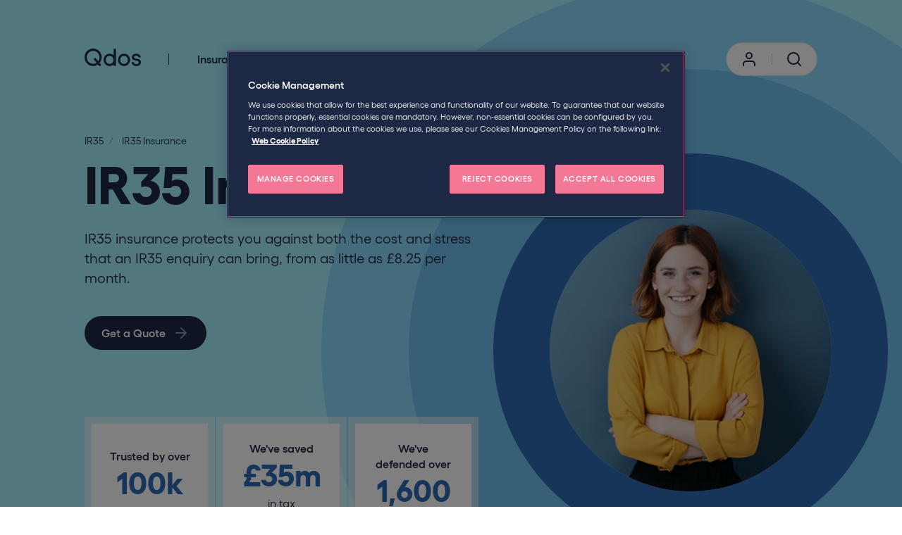

--- FILE ---
content_type: text/html; charset=utf-8
request_url: https://www.goqdos.com/ir35/ir35-insurance
body_size: 64868
content:


<!DOCTYPE html>
<html lang="en" data-site-name="qdos.contractors">
<head>
	
<!-- OneTrust Cookies Consent Notice start for goqdos.com -->
<script type="text/javascript" src="https://cdn.cookielaw.org/consent/0194bcee-7fac-736c-b508-be631f46cf6f/OtAutoBlock.js" ></script>
<script src="https://cdn.cookielaw.org/scripttemplates/otSDKStub.js" data-document-language="true" type="text/javascript" charset="UTF-8" data-domain-script="0194bcee-7fac-736c-b508-be631f46cf6f" ></script>
<script type="text/javascript">
function OptanonWrapper() { }
</script>
<!-- OneTrust Cookies Consent Notice end for goqdos.com --><!-- begin olark code -->
<script type="text/javascript">
;(function(o,l,a,r,k,y){if(o.olark)return;
r="script";y=l.createElement(r);r=l.getElementsByTagName(r)[0];
y.async=1;y.src="//"+a;r.parentNode.insertBefore(y,r);
y=o.olark=function(){k.s.push(arguments);k.t.push(+new Date)};
y.extend=function(i,j){y("extend",i,j)};
y.identify=function(i){y("identify",k.i=i)};
y.configure=function(i,j){y("configure",i,j);k.c[i]=j};
k=y._={s:[],t:[+new Date],c:{},l:a};
})(window,document,"static.olark.com/jsclient/loader.js");
/* Add configuration calls below this comment */
olark.identify('2006-329-10-5674');</script>
<!-- end olark code --><!-- Hotjar Tracking Code for https://qdoscontractor.com/ -->
<script>
    (function(h,o,t,j,a,r){
        h.hj=h.hj||function(){(h.hj.q=h.hj.q||[]).push(arguments)};
        h._hjSettings={hjid:5172464,hjsv:6};
        a=o.getElementsByTagName('head')[0];
        r=o.createElement('script');r.async=1;
        r.src=t+h._hjSettings.hjid+j+h._hjSettings.hjsv;
        a.appendChild(r);
    })(window,document,'https://static.hotjar.com/c/hotjar-','.js?sv=');
</script><meta name="facebook-domain-verification" content="b284u08n5s0q7kjgqrnjpvim8ck2v4" />	<meta charset="utf-8" />
	<meta name="viewport" content="width=device-width, height=device-height, initial-scale=1.0, shrink-to-fit=no, user-scalable=no" />
	<meta http-equiv="X-UA-Compatible" content="IE=edge, chrome=1" />
	<meta name="format-detection" content="telephone=no">

	
<title>IR35 Insurance | Compare IR35 Policies | Qdos</title>
	<link rel="canonical" href="https://www.goqdos.com/ir35/ir35-insurance">
<meta name="description" content="IR35 investigation defence and liabilities insurance from IR35 tax experts. Join over 50,000 contractors who have insured with a Qdos IR35 insurance policy." />

	<meta name="robots" content="index, follow" />


	<meta property="og:url" content="https://www.goqdos.com/ir35/ir35-insurance" />
	<meta property="og:title" content="IR35 Insurance | Compare IR35 Policies | Qdos" />
	<meta property="og:description" content="IR35 investigation defence and liabilities insurance from IR35 tax experts. Join over 50,000 contractors who have insured with a Qdos IR35 insurance policy." />
	<meta property="og:image" content="https://www.goqdos.com/-/media/project/qdos/listing-images/listing_woman-in-yellow-shirt-on-blue-bg.jpg" />
<meta property="og:type" content="website" />
<meta property="og:site_name" content="Qdos" />

	<meta property="fb:app_id" content="asd" />
	<meta name="twitter:card" content="summary_large_image" />
	<meta name="twitter:site" content="Qdos" />
	<meta name="twitter:title" content="IR35 Insurance | Compare IR35 Policies | Qdos" />
	<meta name="twitter:description" content="IR35 investigation defence and liabilities insurance from IR35 tax experts. Join over 50,000 contractors who have insured with a Qdos IR35 insurance policy." />
	<meta property="twitter:image" content="https://www.goqdos.com/-/media/project/qdos/listing-images/listing_woman-in-yellow-shirt-on-blue-bg.jpg" />
	<meta property="twitter:image:alt" content="Contractor" />
 
	




    <link rel="icon" type="image/x-icon" href="https://www.goqdos.com/-/media/project/qdos/shared/favicons/favicon.ico" />

    <link rel="icon" sizes="192x192" href="https://www.goqdos.com/-/media/project/qdos/shared/favicons/favicon_192.png" />

    <link rel="icon" sizes="32x32" href="https://www.goqdos.com/-/media/project/qdos/shared/favicons/favicon_32.png" />

    <link rel="icon" sizes="16x16" href="https://www.goqdos.com/-/media/project/qdos/shared/favicons/favicon_16.png" />
    <link rel="apple-touch-icon" sizes="180x180" href="https://www.goqdos.com/-/media/project/qdos/shared/favicons/favicon_180.png" />

	<link rel="mask-icon" href="https://www.goqdos.com/-/media/project/qdos/shared/favicons/favicon_monochrome.svg" color = "#A5EFFF" />
	<meta name="msapplication-TileColor" content = "#A5EFFF" />

	<meta name="theme-color" content = "#A5EFFF" />
	<link rel="manifest" href="/site.webmanifest" crossorigin="use-credentials"/> 

	

	
	<link href="/dist/css/qdos.css?v=638959555400000000" rel="stylesheet">

	

	
	

	


	

	<link rel="dns-prefetch" href="https://js.monitor.azure.com/">
	<script type="text/javascript" nonce = "7QWinu/+2E7n6F2/BX3Kt9jP/mQf1RqPT2E1Uji6FVo=">
		!function (T, l, y) { var S = T.location, k = "script", D = "connectionString", C = "ingestionendpoint", I = "disableExceptionTracking", E = "ai.device.", b = "toLowerCase", w = "crossOrigin", N = "POST", e = "appInsightsSDK", t = y.name || "appInsights"; (y.name || T[e]) && (T[e] = t); var n = T[t] || function (d) { var g = !1, f = !1, m = { initialize: !0, queue: [], sv: "5", version: 2, config: d }; function v(e, t) { var n = {}, a = "Browser"; return n[E + "id"] = a[b](), n[E + "type"] = a, n["ai.operation.name"] = S && S.pathname || "_unknown_", n["ai.internal.sdkVersion"] = "javascript:snippet_" + (m.sv || m.version), { time: function () { var e = new Date; function t(e) { var t = "" + e; return 1 === t.length && (t = "0" + t), t } return e.getUTCFullYear() + "-" + t(1 + e.getUTCMonth()) + "-" + t(e.getUTCDate()) + "T" + t(e.getUTCHours()) + ":" + t(e.getUTCMinutes()) + ":" + t(e.getUTCSeconds()) + "." + ((e.getUTCMilliseconds() / 1e3).toFixed(3) + "").slice(2, 5) + "Z" }(), name: "Microsoft.ApplicationInsights." + e.replace(/-/g, "") + "." + t, sampleRate: 100, tags: n, data: { baseData: { ver: 2 } } } } var h = d.url || y.src; if (h) { function a(e) { var t, n, a, i, r, o, s, c, u, p, l; g = !0, m.queue = [], f || (f = !0, t = h, s = function () { var e = {}, t = d.connectionString; if (t) for (var n = t.split(";"), a = 0; a < n.length; a++) { var i = n[a].split("="); 2 === i.length && (e[i[0][b]()] = i[1]) } if (!e[C]) { var r = e.endpointsuffix, o = r ? e.location : null; e[C] = "https://" + (o ? o + "." : "") + "dc." + (r || "services.visualstudio.com") } return e }(), c = s[D] || d[D] || "", u = s[C], p = u ? u + "/v2/track" : d.endpointUrl, (l = []).push((n = "SDK LOAD Failure: Failed to load Application Insights SDK script (See stack for details)", a = t, i = p, (o = (r = v(c, "Exception")).data).baseType = "ExceptionData", o.baseData.exceptions = [{ typeName: "SDKLoadFailed", message: n.replace(/\./g, "-"), hasFullStack: !1, stack: n + "\nSnippet failed to load [" + a + "] -- Telemetry is disabled\nHelp Link: https://go.microsoft.com/fwlink/?linkid=2128109\nHost: " + (S && S.pathname || "_unknown_") + "\nEndpoint: " + i, parsedStack: [] }], r)), l.push(function (e, t, n, a) { var i = v(c, "Message"), r = i.data; r.baseType = "MessageData"; var o = r.baseData; return o.message = 'AI (Internal): 99 message:"' + ("SDK LOAD Failure: Failed to load Application Insights SDK script (See stack for details) (" + n + ")").replace(/\"/g, "") + '"', o.properties = { endpoint: a }, i }(0, 0, t, p)), function (e, t) { if (JSON) { var n = T.fetch; if (n && !y.useXhr) n(t, { method: N, body: JSON.stringify(e), mode: "cors" }); else if (XMLHttpRequest) { var a = new XMLHttpRequest; a.open(N, t), a.setRequestHeader("Content-type", "application/json"), a.send(JSON.stringify(e)) } } }(l, p)) } function i(e, t) { f || setTimeout(function () { !t && m.core || a() }, 500) } var e = function () { var n = l.createElement(k); n.src = h; var e = y[w]; return !e && "" !== e || "undefined" == n[w] || (n[w] = e), n.onload = i, n.onerror = a, n.onreadystatechange = function (e, t) { "loaded" !== n.readyState && "complete" !== n.readyState || i(0, t) }, n }(); y.ld < 0 ? l.getElementsByTagName("head")[0].appendChild(e) : setTimeout(function () { l.getElementsByTagName(k)[0].parentNode.appendChild(e) }, y.ld || 0) } try { m.cookie = l.cookie } catch (p) { } function t(e) { for (; e.length;)!function (t) { m[t] = function () { var e = arguments; g || m.queue.push(function () { m[t].apply(m, e) }) } }(e.pop()) } var n = "track", r = "TrackPage", o = "TrackEvent"; t([n + "Event", n + "PageView", n + "Exception", n + "Trace", n + "DependencyData", n + "Metric", n + "PageViewPerformance", "start" + r, "stop" + r, "start" + o, "stop" + o, "addTelemetryInitializer", "setAuthenticatedUserContext", "clearAuthenticatedUserContext", "flush"]), m.SeverityLevel = { Verbose: 0, Information: 1, Warning: 2, Error: 3, Critical: 4 }; var s = (d.extensionConfig || {}).ApplicationInsightsAnalytics || {}; if (!0 !== d[I] && !0 !== s[I]) { var c = "onerror"; t(["_" + c]); var u = T[c]; T[c] = function (e, t, n, a, i) { var r = u && u(e, t, n, a, i); return !0 !== r && m["_" + c]({ message: e, url: t, lineNumber: n, columnNumber: a, error: i }), r }, d.autoExceptionInstrumented = !0 } return m }(y.cfg); function a() { y.onInit && y.onInit(n) } (T[t] = n).queue && 0 === n.queue.length ? (n.queue.push(a), n.trackPageView({})) : a() }(window, document, {
			src: "https://js.monitor.azure.com/scripts/b/ai.2.min.js", // The SDK URL Source
			// name: "appInsights", // Global SDK Instance name defaults to "appInsights" when not supplied
			// ld: 0, // Defines the load delay (in ms) before attempting to load the sdk. -1 = block page load and add to head. (default) = 0ms load after timeout,
			// useXhr: 1, // Use XHR instead of fetch to report failures (if available),
			crossOrigin: "anonymous", // When supplied this will add the provided value as the cross origin attribute on the script tag
			// onInit: null, // Once the application insights instance has loaded and initialized this callback function will be called with 1 argument -- the sdk instance (DO NOT ADD anything to the sdk.queue -- As they won't get called)
			cfg: { // Application Insights Configuration
				instrumentationKey: 'f4c920b2-34ed-4250-a5c6-abf483f478ed'
				/* ...Other Configuration Options... */
			}
		});
	</script>

	 
	<!-- Google Tag Manager -->
<script>(function(w,d,s,l,i){w[l]=w[l]||[];w[l].push({'gtm.start':
new Date().getTime(),event:'gtm.js'});var f=d.getElementsByTagName(s)[0],
j=d.createElement(s),dl=l!='dataLayer'?'&l='+l:'';j.setAttribute('class', 'optanon-category-1');j.async=true;j.src=
'https://www.googletagmanager.com/gtm.js?id='+i+dl;f.parentNode.insertBefore(j,f);
})(window,document,'script','dataLayer','GTM-T3RF43P');</script>
<!-- End Google Tag Manager --> 

</head>
<body data-main="main" data-page="{516E9A77-3754-4E9C-85C8-0BD03E2999C6}" >
	 
	 
	<div id="consent_blackbar"></div>

	



<div>
</div>



<header class="header" data-component="Header" data-feature="Navigation">
	<div class="header__content-container">
		<div class="header__inner">
			<div class="header__logo">
				<!-- placeholderstart: Qdos.Tmhcc.phNavLogo -->

	<a class="logo" href="https://www.qdoscontractor.com">
		<img src="https://www.goqdos.com/-/media/project/qdos/shared/site/qdos-logo_header.svg?h=45&amp;iar=0&amp;w=300&amp;hash=B79618F4A4D259510C2B665923440C59" class="logo__image" alt="Qdos" width="300" height="45" loading="lazy" />
	</a>
	<script type="application/ld+json">
			{"@context":"https://schema.org","@type":"InsuranceAgency","name":"Qdos Contractor","parentOrganization":"HCC International Insurance Company plc","url":"https://www.qdoscontractor.com","logo":"https://www.goqdos.com/-/media/project/qdos/shared/site/qdos-logo_header.svg","foundingDate":"1988","sameAs":["https://www.facebook.com/QdosContractorPage/","https://twitter.com/Qdoscontractor","https://www.youtube.com/user/QdosContractor","https://www.linkedin.com/company/qdos-contractor"],"aggregateRating":{"@type":"AggregateRating","ratingValue":"4.8","ratingCount":"327","bestRating":"5","worstRating":"1"},"contactPoint":{"@type":"ContactPoint","contactType":"customer service","telephone":"+441162690999","email":"freelancer@qdoscontractor.com","areaServed":"GB","availableLanguage":"English"},"openingHoursSpecification":{"@type":"OpeningHoursSpecification","dayOfWeek":["Monday","Tuesday","Wednesday","Thursday","Friday"],"opens":"08:30","closes":"18:00"},"Address":{"@type":"PostalAddress","streetAddress":"The Grange, Grange Avenue, Rearsby","addressLocality":"Leicester","addressRegion":"Leicestershire","postalCode":"LE7 4FY","addressCountry":"United Kingdom"}}
	</script>
<!-- placeholderend: Qdos.Tmhcc.phNavLogo -->
			</div>

			<div class="header__navigation">
				<!-- placeholderstart: Qdos.Tmhcc.phMainNav -->
<section class="main-navigation" data-component="MainNavigationLinkList" data-feature="Navigation">
	<div class="main-navigation__mobile-content">
		<div class="main-navigation__icon main-navigation__icon--menu" data-mobile-menu>
			<svg class="main-navigation__svg" role="presentation">
				<use href="/dist/icons/icons.svg#menu" />
			</svg>
			<span class="main-navigation__accessibility-hidden">Menu</span>
		</div>
		<div class="main-navigation__icon main-navigation__icon--close" data-mobile-menu>
			<svg class="main-navigation__svg" role="presentation">
				<use href="/dist/icons/icons.svg#close" />
			</svg>
			<span class="main-navigation__accessibility-hidden">Close</span>
		</div>
	</div>

	<nav class="main-navigation__content">
		<ul class="main-navigation__list">
				<li class="main-navigation__list-item">
					
						<button class="main-navigation__link main-navigation__link--mega" data-mega-panel-button="99295f99-61bf-461b-8249-3faa61043576">
							
							
							Insurance
							<div class="main-navigation__button-icon main-navigation__button-icon--right">
								<svg class="main-navigation__button-svg" role="presentation">
									<use href="/dist/icons/icons.svg#arrow-right" />
								</svg>
								<span class="main-navigation__accessibility-hidden">Open mega menu</span>
							</div>
							<div class="main-navigation__button-icon main-navigation__button-icon--chevron">
								<svg class="main-navigation__button-svg" role="presentation">
									<use href="/dist/icons/icons.svg#chevron-down" />
								</svg>
								<span class="main-navigation__accessibility-hidden">Open mega menu</span>
							</div>
						</button>
<div class="mega-menu-panel" data-component="MegaMenuPanel" data-feature="Navigation" data-id="99295f99-61bf-461b-8249-3faa61043576">
	<div class="mega-menu-panel__ctas">
		<button class="mega-menu-panel__back-button" data-mega-panel-btn>
			<svg class="mega-menu-panel__svg mega-menu-panel__svg--back" role="presentation">
				<use href="/dist/icons/icons.svg#arrow-left" />
			</svg>
			Back
		</button>
	</div>
	<div class="mega-menu-panel__inner">


					<div class="mega-menu-panel__column mega-menu-panel__column--left">
						<!-- placeholderstart: Qdos.Tmhcc.phLeftColumn --><!-- placeholderend: Qdos.Tmhcc.phLeftColumn -->

<div class="landing-page-link">	
	<span class="landing-page-link__title">Insurance</span>
	
	<a href="/self-employment" class="landing-page-link__link">
		<span class="landing-page-link__description">Get that peace of mind feeling with award-winning cover</span>
		<span class="landing-page-link__button">
			Dive in to self-employment
			<svg role="presentation">
				<use href="/dist/icons/icons.svg#arrow-right"/>
			</svg>
		</span>
	</a>
</div>

<div class="featured-cta-small">
	<a href="/insurance/what-insurance-do-i-need" class="featured-cta-small__link">
		<span class="featured-cta-small__block">
			<span class="featured-cta-small__block-title">
				Not sure which insurance is right for you?
			</span>
			<span class="featured-cta-small__block-description">
				Use our insurance finder for suggestions based on your business
			</span>
			<span class="featured-cta-small__block-button">
				Let&#39;s get started
				<svg role="presentation">
					<use href="/dist/icons/icons.svg#arrow-right"/>
				</svg>
			</span>
		</span>
	</a>

</div>
					</div>
					<div class="mega-menu-panel__column mega-menu-panel__column--centre">
<div class="mega-menu-link-list">
	<div class="mega-menu-link-list__title">Protect your business</div>

	<ul class="mega-menu-link-list__list">
			<li class="mega-menu-link-list__list-item">
				<a class="mega-menu-link-list__list-link" href="/insurance/professional-indemnity" target="_self">
					Professional Indemnity
					<svg role="presentation">
						<use href="/dist/icons/icons.svg#arrow-right" />
					</svg>
				</a>
			</li>
			<li class="mega-menu-link-list__list-item">
				<a class="mega-menu-link-list__list-link" href="/insurance/public-liability" target="_self">
					Public Liability
					<svg role="presentation">
						<use href="/dist/icons/icons.svg#arrow-right" />
					</svg>
				</a>
			</li>
			<li class="mega-menu-link-list__list-item">
				<a class="mega-menu-link-list__list-link" href="/insurance/employers-liability" target="_self">
					Employers Liability
					<svg role="presentation">
						<use href="/dist/icons/icons.svg#arrow-right" />
					</svg>
				</a>
			</li>
			<li class="mega-menu-link-list__list-item">
				<a class="mega-menu-link-list__list-link" href="/insurance/legal-protection-insurance" target="_self">
					Legal Protection Insurance
					<svg role="presentation">
						<use href="/dist/icons/icons.svg#arrow-right" />
					</svg>
				</a>
			</li>
			<li class="mega-menu-link-list__list-item">
				<a class="mega-menu-link-list__list-link" href="/insurance/tax-liability-cover" target="_self">
					Tax Liability Cover
					<svg role="presentation">
						<use href="/dist/icons/icons.svg#arrow-right" />
					</svg>
				</a>
			</li>
			<li class="mega-menu-link-list__list-item">
				<a class="mega-menu-link-list__list-link" href="/insurance/contractors-all-risk" target="_self">
					Contractors All Risk
					<svg role="presentation">
						<use href="/dist/icons/icons.svg#arrow-right" />
					</svg>
				</a>
			</li>
			<li class="mega-menu-link-list__list-item">
				<a class="mega-menu-link-list__list-link" href="/insurance/income-protection-insurance" target="_self">
					Income Protection Insurance
					<svg role="presentation">
						<use href="/dist/icons/icons.svg#arrow-right" />
					</svg>
				</a>
			</li>
			<li class="mega-menu-link-list__list-item">
				<a class="mega-menu-link-list__list-link" href="/insurance/personal-accident" target="_self">
					Personal Accident Insurance
					<svg role="presentation">
						<use href="/dist/icons/icons.svg#arrow-right" />
					</svg>
				</a>
			</li>
	</ul>


		<a class="mega-menu-link-list__button" href="/insurance" target="_self">
			Explore insurance policies
			<svg role="presentation">
				<use href="/dist/icons/icons.svg#arrow-right" />
			</svg>
		</a>
</div>
<div class="mega-menu-link-list">
	<div class="mega-menu-link-list__title">Protect your agency</div>

	<ul class="mega-menu-link-list__list">
			<li class="mega-menu-link-list__list-item">
				<a class="mega-menu-link-list__list-link" href="/insurance/recruitment/professional-indemnity" target="_self">
					Professional Indemnity
					<svg role="presentation">
						<use href="/dist/icons/icons.svg#arrow-right" />
					</svg>
				</a>
			</li>
			<li class="mega-menu-link-list__list-item">
				<a class="mega-menu-link-list__list-link" href="/insurance/recruitment/public-liability" target="_self">
					Public Liability
					<svg role="presentation">
						<use href="/dist/icons/icons.svg#arrow-right" />
					</svg>
				</a>
			</li>
	</ul>


		<a class="mega-menu-link-list__button" href="/insurance/recruitment" target="_self">
			All recruitment insurance
			<svg role="presentation">
				<use href="/dist/icons/icons.svg#arrow-right" />
			</svg>
		</a>
</div>
					</div>
					<div class="mega-menu-panel__column mega-menu-panel__column--right">
<div class="featured-link-list">
	<div class="featured-link-list__title">Explore cover for...</div>
	<ul class="featured-link-list__list">
			<li class="featured-link-list__item">
				
				<a href="/insurance/limited-company" class="featured-link-list__link">
					Limited company contractors
					<svg role="presentation">
						<use href="/dist/icons/icons.svg#arrow-right" />
					</svg>
				</a>
			</li>
			<li class="featured-link-list__item">
				
				<a href="/insurance/sole-trader" class="featured-link-list__link">
					Sole traders / freelancers
					<svg role="presentation">
						<use href="/dist/icons/icons.svg#arrow-right" />
					</svg>
				</a>
			</li>
			<li class="featured-link-list__item">
				
				<a href="/insurance/business-consultant" class="featured-link-list__link">
					Business consultants
					<svg role="presentation">
						<use href="/dist/icons/icons.svg#arrow-right" />
					</svg>
				</a>
			</li>
			<li class="featured-link-list__item">
				
				<a href="/insurance/electrician" class="featured-link-list__link">
					Electricians
					<svg role="presentation">
						<use href="/dist/icons/icons.svg#arrow-right" />
					</svg>
				</a>
			</li>
			<li class="featured-link-list__item">
				
				<a href="/insurance/engineering-contractor" class="featured-link-list__link">
					Engineering contractors
					<svg role="presentation">
						<use href="/dist/icons/icons.svg#arrow-right" />
					</svg>
				</a>
			</li>
			<li class="featured-link-list__item">
				
				<a href="/insurance/it-contractor" class="featured-link-list__link">
					IT contractors
					<svg role="presentation">
						<use href="/dist/icons/icons.svg#arrow-right" />
					</svg>
				</a>
			</li>
			<li class="featured-link-list__item">
				
				<a href="/insurance/media-creative" class="featured-link-list__link">
					Media &amp; creatives
					<svg role="presentation">
						<use href="/dist/icons/icons.svg#arrow-right" />
					</svg>
				</a>
			</li>
			<li class="featured-link-list__item">
				
				<a href="/insurance/offshore-contractor" class="featured-link-list__link">
					Offshore contractors
					<svg role="presentation">
						<use href="/dist/icons/icons.svg#arrow-right" />
					</svg>
				</a>
			</li>
			<li class="featured-link-list__item">
				
				<a href="/insurance/oil-gas-contractor" class="featured-link-list__link">
					Oil &amp; gas contractors
					<svg role="presentation">
						<use href="/dist/icons/icons.svg#arrow-right" />
					</svg>
				</a>
			</li>
			<li class="featured-link-list__item">
				
				<a href="/insurance/tradesman" class="featured-link-list__link">
					Tradespeople
					<svg role="presentation">
						<use href="/dist/icons/icons.svg#arrow-right" />
					</svg>
				</a>
			</li>
			<li class="featured-link-list__item">
				
				<a href="/insurance/who-we-cover" class="featured-link-list__link">
					All trades
					<svg role="presentation">
						<use href="/dist/icons/icons.svg#arrow-right" />
					</svg>
				</a>
			</li>
	</ul>
</div>					</div>


	</div>
</div>

				</li>
				<li class="main-navigation__list-item">
					
						<button class="main-navigation__link main-navigation__link--mega" data-mega-panel-button="2c085b50-45a0-40c7-8b1d-08e0e128b9eb">
							
							
							IR35
							<div class="main-navigation__button-icon main-navigation__button-icon--right">
								<svg class="main-navigation__button-svg" role="presentation">
									<use href="/dist/icons/icons.svg#arrow-right" />
								</svg>
								<span class="main-navigation__accessibility-hidden">Open mega menu</span>
							</div>
							<div class="main-navigation__button-icon main-navigation__button-icon--chevron">
								<svg class="main-navigation__button-svg" role="presentation">
									<use href="/dist/icons/icons.svg#chevron-down" />
								</svg>
								<span class="main-navigation__accessibility-hidden">Open mega menu</span>
							</div>
						</button>
<div class="mega-menu-panel" data-component="MegaMenuPanel" data-feature="Navigation" data-id="2c085b50-45a0-40c7-8b1d-08e0e128b9eb">
	<div class="mega-menu-panel__ctas">
		<button class="mega-menu-panel__back-button" data-mega-panel-btn>
			<svg class="mega-menu-panel__svg mega-menu-panel__svg--back" role="presentation">
				<use href="/dist/icons/icons.svg#arrow-left" />
			</svg>
			Back
		</button>
	</div>
	<div class="mega-menu-panel__inner">


					<div class="mega-menu-panel__column mega-menu-panel__column--left">
						<!-- placeholderstart: Qdos.Tmhcc.phLeftColumn --><!-- placeholderend: Qdos.Tmhcc.phLeftColumn -->

<div class="landing-page-link">	
	<span class="landing-page-link__title">IR35</span>
	
	<a href="/commercial-services" class="landing-page-link__link">
		<span class="landing-page-link__description">We&#39;re helping businesses thrive through flexible working</span>
		<span class="landing-page-link__button">
			Explore how we can help your business
			<svg role="presentation">
				<use href="/dist/icons/icons.svg#arrow-right"/>
			</svg>
		</span>
	</a>
</div>

<div class="featured-cta-small">
	<a href="/ir35/off-payroll-working/status-review" class="featured-cta-small__link">
		<span class="featured-cta-small__block">
			<span class="featured-cta-small__block-title">
				An IR35 tool like no other
			</span>
			<span class="featured-cta-small__block-description">
				From expert IR35 assessments to dispute management, Status Review is the most trusted alternative to HMRC&#39;s CEST.
			</span>
			<span class="featured-cta-small__block-button">
				Find out more
				<svg role="presentation">
					<use href="/dist/icons/icons.svg#arrow-right"/>
				</svg>
			</span>
		</span>
	</a>

</div>
					</div>
					<div class="mega-menu-panel__column mega-menu-panel__column--centre">
<div class="mega-menu-link-list">
	<div class="mega-menu-link-list__title">Get help with IR35 &amp; employment status</div>

	<ul class="mega-menu-link-list__list">
			<li class="mega-menu-link-list__list-item">
				<a class="mega-menu-link-list__list-link" href="/ir35/off-payroll-working/status-review" target="_self">
					IR35 assessments (Status Review)
					<svg role="presentation">
						<use href="/dist/icons/icons.svg#arrow-right" />
					</svg>
				</a>
			</li>
			<li class="mega-menu-link-list__list-item">
				<a class="mega-menu-link-list__list-link" href="/contract-reviews/commercial-contracts" target="_self">
					Commercial contract reviews
					<svg role="presentation">
						<use href="/dist/icons/icons.svg#arrow-right" />
					</svg>
				</a>
			</li>
			<li class="mega-menu-link-list__list-item">
				<a class="mega-menu-link-list__list-link" href="/ir35/off-payroll-working/contracted-out-service-review" target="_self">
					Contracted-out service/MSP review
					<svg role="presentation">
						<use href="/dist/icons/icons.svg#arrow-right" />
					</svg>
				</a>
			</li>
			<li class="mega-menu-link-list__list-item">
				<a class="mega-menu-link-list__list-link" href="/ir35/off-payroll-working/ir35-audit" target="_self">
					IR35 audits
					<svg role="presentation">
						<use href="/dist/icons/icons.svg#arrow-right" />
					</svg>
				</a>
			</li>
			<li class="mega-menu-link-list__list-item">
				<a class="mega-menu-link-list__list-link" href="/ir35/off-payroll-working/policy-design" target="_self">
					Tailored IR35 policies
					<svg role="presentation">
						<use href="/dist/icons/icons.svg#arrow-right" />
					</svg>
				</a>
			</li>
	</ul>


		<a class="mega-menu-link-list__button" href="/ir35/off-payroll-working" target="_self">
			All IR35 compliance services
			<svg role="presentation">
				<use href="/dist/icons/icons.svg#arrow-right" />
			</svg>
		</a>
</div>
<div class="mega-menu-link-list">
	<div class="mega-menu-link-list__title">Get help with contracts</div>

	<ul class="mega-menu-link-list__list">
			<li class="mega-menu-link-list__list-item">
				<a class="mega-menu-link-list__list-link" href="/contract-reviews/contract-health-check" target="_self">
					Contract Health Check
					<svg role="presentation">
						<use href="/dist/icons/icons.svg#arrow-right" />
					</svg>
				</a>
			</li>
			<li class="mega-menu-link-list__list-item">
				<a class="mega-menu-link-list__list-link" href="/ir35/full-ir35-contract-review" target="_self">
					Full IR35 Review
					<svg role="presentation">
						<use href="/dist/icons/icons.svg#arrow-right" />
					</svg>
				</a>
			</li>
			<li class="mega-menu-link-list__list-item">
				<a class="mega-menu-link-list__list-link" href="/ir35/ir35-contract-assessment" target="_self">
					IR35 Contract Assessment
					<svg role="presentation">
						<use href="/dist/icons/icons.svg#arrow-right" />
					</svg>
				</a>
			</li>
			<li class="mega-menu-link-list__list-item">
				<a class="mega-menu-link-list__list-link" href="/ir35/working-practices-review" target="_self">
					Working Practices Review
					<svg role="presentation">
						<use href="/dist/icons/icons.svg#arrow-right" />
					</svg>
				</a>
			</li>
	</ul>


		<a class="mega-menu-link-list__button" href="/contract-reviews" target="_self">
			All contract reviews
			<svg role="presentation">
				<use href="/dist/icons/icons.svg#arrow-right" />
			</svg>
		</a>
</div>
<div class="mega-menu-link-list">
	<div class="mega-menu-link-list__title">Additional services</div>

	<ul class="mega-menu-link-list__list">
			<li class="mega-menu-link-list__list-item">
				<a class="mega-menu-link-list__list-link" href="/commercial-services/consultancy-services" target="_self">
					Consultancy services
					<svg role="presentation">
						<use href="/dist/icons/icons.svg#arrow-right" />
					</svg>
				</a>
			</li>
			<li class="mega-menu-link-list__list-item">
				<a class="mega-menu-link-list__list-link" href="/insurance/schemes" target="_self">
					Insurance schemes
					<svg role="presentation">
						<use href="/dist/icons/icons.svg#arrow-right" />
					</svg>
				</a>
			</li>
			<li class="mega-menu-link-list__list-item">
				<a class="mega-menu-link-list__list-link" href="/commercial-services/training" target="_self">
					Training packages
					<svg role="presentation">
						<use href="/dist/icons/icons.svg#arrow-right" />
					</svg>
				</a>
			</li>
	</ul>


</div>
					</div>
					<div class="mega-menu-panel__column mega-menu-panel__column--right">
<div class="featured-cta-large">	
	<a href="/ir35/off-payroll-working/five-tips-for-hiring-contractors" class="featured-cta-large__link-container">
		<span class="featured-cta-large__subheading">
			Latest guidance
		</span>
		<span class="featured-cta-large__image">
			<img src="https://www.goqdos.com/-/media/project/qdos/ctas/featured-nav/nav_woman-with-hands-up-on-orange-bg.jpg?h=172&amp;iar=0&amp;w=305&amp;hash=F26997F8B7CF97B5D8DE2EC735DA1ED8" class="featured-cta-large__image-src" alt="Happy client" width="305" height="172" loading="lazy" />
		</span>
			<span class="featured-cta-large__date">
				04th December 2023
			</span>
		<span class="featured-cta-large__title">
			Five tips for hiring contractors in 2024
		</span>
		<span class="featured-cta-large__link">
			Tell me more
			<svg role="presentation">
				<use href="/dist/icons/icons.svg#arrow-right" />
			</svg>
		</span>
	</a>
</div>					</div>


	</div>
</div>

				</li>
				<li class="main-navigation__list-item">
					
						<button class="main-navigation__link main-navigation__link--mega" data-mega-panel-button="18b56994-60db-453f-9f06-83bccba41b12">
							
							
							Help &amp; Guidance
							<div class="main-navigation__button-icon main-navigation__button-icon--right">
								<svg class="main-navigation__button-svg" role="presentation">
									<use href="/dist/icons/icons.svg#arrow-right" />
								</svg>
								<span class="main-navigation__accessibility-hidden">Open mega menu</span>
							</div>
							<div class="main-navigation__button-icon main-navigation__button-icon--chevron">
								<svg class="main-navigation__button-svg" role="presentation">
									<use href="/dist/icons/icons.svg#chevron-down" />
								</svg>
								<span class="main-navigation__accessibility-hidden">Open mega menu</span>
							</div>
						</button>
<div class="mega-menu-panel" data-component="MegaMenuPanel" data-feature="Navigation" data-id="18b56994-60db-453f-9f06-83bccba41b12">
	<div class="mega-menu-panel__ctas">
		<button class="mega-menu-panel__back-button" data-mega-panel-btn>
			<svg class="mega-menu-panel__svg mega-menu-panel__svg--back" role="presentation">
				<use href="/dist/icons/icons.svg#arrow-left" />
			</svg>
			Back
		</button>
	</div>
	<div class="mega-menu-panel__inner">


					<div class="mega-menu-panel__column mega-menu-panel__column--left">
						<!-- placeholderstart: Qdos.Tmhcc.phLeftColumn --><!-- placeholderend: Qdos.Tmhcc.phLeftColumn -->

<div class="landing-page-link">	
	<span class="landing-page-link__title">Help &amp; Guidance</span>
	
	<a href="/help-and-guidance" class="landing-page-link__link">
		<span class="landing-page-link__description">Tax and insurance made simple.</span>
		<span class="landing-page-link__button">
			Search our help &amp; guidance
			<svg role="presentation">
				<use href="/dist/icons/icons.svg#arrow-right"/>
			</svg>
		</span>
	</a>
</div>

<div class="featured-cta-small">
	<span class="featured-cta-small__title">
		Free guide
	</span>
	<a href="/tax/guide-to-self-employment-tax" class="featured-cta-small__link">
		<span class="featured-cta-small__block">
			<span class="featured-cta-small__block-title">
				Beginner&#39;s guide to tax for the self-employed
			</span>
			<span class="featured-cta-small__block-description">
				Download our free guide to tax for freelancers and contractors. From self assessment to IR35, CIS, and VAT schemes.
			</span>
			<span class="featured-cta-small__block-button">
				Download now
				<svg role="presentation">
					<use href="/dist/icons/icons.svg#arrow-right"/>
				</svg>
			</span>
		</span>
	</a>

	<a href="/insights" class="featured-cta-small__button">
		Explore all guides
		<svg role="presentation">
			<use href="/dist/icons/icons.svg#arrow-right"/>
		</svg>
	</a>
</div>
					</div>
					<div class="mega-menu-panel__column mega-menu-panel__column--centre">
<div class="mega-menu-link-list">
	<div class="mega-menu-link-list__title">Popular Topics</div>

	<ul class="mega-menu-link-list__list">
			<li class="mega-menu-link-list__list-item">
				<a class="mega-menu-link-list__list-link" href="/tax/self-assessment" target="_self">
					Self assessment
					<svg role="presentation">
						<use href="/dist/icons/icons.svg#arrow-right" />
					</svg>
				</a>
			</li>
			<li class="mega-menu-link-list__list-item">
				<a class="mega-menu-link-list__list-link" href="/ir35" target="_self">
					IR35 for contractors
					<svg role="presentation">
						<use href="/dist/icons/icons.svg#arrow-right" />
					</svg>
				</a>
			</li>
			<li class="mega-menu-link-list__list-item">
				<a class="mega-menu-link-list__list-link" href="/ir35/off-payroll-working" target="_self">
					Off-payroll working rules
					<svg role="presentation">
						<use href="/dist/icons/icons.svg#arrow-right" />
					</svg>
				</a>
			</li>
			<li class="mega-menu-link-list__list-item">
				<a class="mega-menu-link-list__list-link" href="/employment-status" target="_self">
					Employment status (false self-employment)
					<svg role="presentation">
						<use href="/dist/icons/icons.svg#arrow-right" />
					</svg>
				</a>
			</li>
			<li class="mega-menu-link-list__list-item">
				<a class="mega-menu-link-list__list-link" href="/msc-legislation" target="_self">
					MSC legislation
					<svg role="presentation">
						<use href="/dist/icons/icons.svg#arrow-right" />
					</svg>
				</a>
			</li>
	</ul>


</div>
<div class="mega-menu-link-list">
	<div class="mega-menu-link-list__title">Worth a read</div>

	<ul class="mega-menu-link-list__list">
			<li class="mega-menu-link-list__list-item">
				<a class="mega-menu-link-list__list-link" href="/ir35/off-payroll-working/statement-of-work" target="_self">
					Statement of Works / Contracted-Out Services
					<svg role="presentation">
						<use href="/dist/icons/icons.svg#arrow-right" />
					</svg>
				</a>
			</li>
			<li class="mega-menu-link-list__list-item">
				<a class="mega-menu-link-list__list-link" href="/ir35/ir35-compliance-guide" target="_self">
					IR35 compliance guide for contractors
					<svg role="presentation">
						<use href="/dist/icons/icons.svg#arrow-right" />
					</svg>
				</a>
			</li>
			<li class="mega-menu-link-list__list-item">
				<a class="mega-menu-link-list__list-link" href="/ir35/what-is-ir35" target="_self">
					What is IR35?
					<svg role="presentation">
						<use href="/dist/icons/icons.svg#arrow-right" />
					</svg>
				</a>
			</li>
			<li class="mega-menu-link-list__list-item">
				<a class="mega-menu-link-list__list-link" href="/insurance/policy-renewals" target="_self">
					When should you renew your insurance policy?
					<svg role="presentation">
						<use href="/dist/icons/icons.svg#arrow-right" />
					</svg>
				</a>
			</li>
			<li class="mega-menu-link-list__list-item">
				<a class="mega-menu-link-list__list-link" href="/self-employment/essential-guide-to-becoming-a-sole-trader" target="_self">
					Essential guide to becoming a sole trader
					<svg role="presentation">
						<use href="/dist/icons/icons.svg#arrow-right" />
					</svg>
				</a>
			</li>
			<li class="mega-menu-link-list__list-item">
				<a class="mega-menu-link-list__list-link" href="/self-employment/contractor-mortgages" target="_self">
					Contractor mortgages
					<svg role="presentation">
						<use href="/dist/icons/icons.svg#arrow-right" />
					</svg>
				</a>
			</li>
			<li class="mega-menu-link-list__list-item">
				<a class="mega-menu-link-list__list-link" href="/tax/code-of-practice-9" target="_self">
					Code of Practice 9 
					<svg role="presentation">
						<use href="/dist/icons/icons.svg#arrow-right" />
					</svg>
				</a>
			</li>
			<li class="mega-menu-link-list__list-item">
				<a class="mega-menu-link-list__list-link" href="" target="_self">
					
					<svg role="presentation">
						<use href="/dist/icons/icons.svg#arrow-right" />
					</svg>
				</a>
			</li>
	</ul>


</div>
					</div>
					<div class="mega-menu-panel__column mega-menu-panel__column--right">


<div class="icon-link-list">
	<div class="icon-link-list__title">
		Toolkit
	</div>
	<ul class="icon-link-list__list">
			<li class="icon-link-list__item">
				<a class="icon-link-list__link" href="/ir35/ir35-contract-templates" target="_self">
					<span class="icon-link-list__icon">
						<img src="https://www.goqdos.com/-/media/project/qdos/icons/steel/icon_steel_file-text.svg?h=24&amp;iar=0&amp;w=24&amp;hash=C5175463501B5D658661E23DB5E8B22F" alt="Document" width="24" height="24" />
					</span>
					IR35 Contract Templates
				</a>
			</li>
			<li class="icon-link-list__item">
				<a class="icon-link-list__link" href="/ir35/off-payroll-working/checklist" target="_self">
					<span class="icon-link-list__icon">
						<img src="https://www.goqdos.com/-/media/project/qdos/icons/steel/icon_steel_tick.svg?h=24&amp;iar=0&amp;w=24&amp;hash=A784B8D444E81C9F96215FDF9268F3FB" alt="Tick" width="24" height="24" />
					</span>
					IR35 Checklist for Recruiters &amp; End Clients
				</a>
			</li>
			<li class="icon-link-list__item">
				<a class="icon-link-list__link" href="/ir35/off-payroll-working/status-determination-statements" target="_self">
					<span class="icon-link-list__icon">
						<img src="https://www.goqdos.com/-/media/project/qdos/icons/steel/icon_steel_file.svg?h=24&amp;iar=0&amp;w=24&amp;hash=529D09EA794F0AABBBDA0EF95857FE2D" alt="File" width="24" height="24" />
					</span>
					Status Determination Statement Template
				</a>
			</li>
			<li class="icon-link-list__item">
				<a class="icon-link-list__link" href="/ir35/ir35-resources/ir35-jargon-buster" target="_self">
					<span class="icon-link-list__icon">
						<img src="https://www.goqdos.com/-/media/project/qdos/icons/steel/icon_steel_jargon-buster.svg?h=24&amp;iar=0&amp;w=24&amp;hash=869EA5B5D08A46C2596D3215108D5A7F" alt="Question" width="24" height="24" />
					</span>
					IR35 Glossary
				</a>
			</li>
			<li class="icon-link-list__item">
				<a class="icon-link-list__link" href="/tax/national-insurance" target="_self">
					<span class="icon-link-list__icon">
						<img src="https://www.goqdos.com/-/media/project/qdos/icons/steel/icon_steel_calculator.svg?h=24&amp;iar=0&amp;w=24&amp;hash=9FEB83505E9BA0FDD973D437624AC642" alt="Calculator" width="24" height="24" />
					</span>
					National Insurance Calculator
				</a>
			</li>
			<li class="icon-link-list__item">
				<a class="icon-link-list__link" href="/ir35/confirmation-of-arrangements" target="_self">
					<span class="icon-link-list__icon">
						<img src="https://www.goqdos.com/-/media/project/qdos/icons/steel/icon_steel_user.svg?h=24&amp;iar=0&amp;w=24&amp;hash=D78452A3D815E70D9E6CAC3430579B31" alt="User" width="24" height="24" />
					</span>
					Confirmation of Arrangements
				</a>
			</li>
	</ul>
	<a class="icon-link-list__button" href="/ir35/ir35-resources" target="_self">
		Browse IR35 resources
		<svg role="presentation">
			<use href="/dist/icons/icons.svg#arrow-right" />
		</svg>
	</a>
</div>					</div>


	</div>
</div>

				</li>
				<li class="main-navigation__list-item">
					
						<button class="main-navigation__link main-navigation__link--mega" data-mega-panel-button="47807131-f409-4c5a-a916-0f52c3c9f6ad">
							
							
							Insights
							<div class="main-navigation__button-icon main-navigation__button-icon--right">
								<svg class="main-navigation__button-svg" role="presentation">
									<use href="/dist/icons/icons.svg#arrow-right" />
								</svg>
								<span class="main-navigation__accessibility-hidden">Open mega menu</span>
							</div>
							<div class="main-navigation__button-icon main-navigation__button-icon--chevron">
								<svg class="main-navigation__button-svg" role="presentation">
									<use href="/dist/icons/icons.svg#chevron-down" />
								</svg>
								<span class="main-navigation__accessibility-hidden">Open mega menu</span>
							</div>
						</button>
<div class="mega-menu-panel" data-component="MegaMenuPanel" data-feature="Navigation" data-id="47807131-f409-4c5a-a916-0f52c3c9f6ad">
	<div class="mega-menu-panel__ctas">
		<button class="mega-menu-panel__back-button" data-mega-panel-btn>
			<svg class="mega-menu-panel__svg mega-menu-panel__svg--back" role="presentation">
				<use href="/dist/icons/icons.svg#arrow-left" />
			</svg>
			Back
		</button>
	</div>
	<div class="mega-menu-panel__inner">


					<div class="mega-menu-panel__column mega-menu-panel__column--left">
						<!-- placeholderstart: Qdos.Tmhcc.phLeftColumn --><!-- placeholderend: Qdos.Tmhcc.phLeftColumn -->

<div class="landing-page-link">	
	<span class="landing-page-link__title">Insights</span>
	
	<a href="/insights" class="landing-page-link__link">
		<span class="landing-page-link__description">Get in-depth insights into the self-employed community and legislation that impacts them</span>
		<span class="landing-page-link__button">
			Explore all Qdos insights
			<svg role="presentation">
				<use href="/dist/icons/icons.svg#arrow-right"/>
			</svg>
		</span>
	</a>
</div>
					</div>
					<div class="mega-menu-panel__column mega-menu-panel__column--centre">
<div class="mega-menu-link-list">
	<div class="mega-menu-link-list__title">Latest case studies</div>

	<ul class="mega-menu-link-list__list">
			<li class="mega-menu-link-list__list-item">
				<a class="mega-menu-link-list__list-link" href="/ir35/off-payroll-working/ir35-check-shut-down" target="_self">
					Qdos shut down first off-payroll compliance check
					<svg role="presentation">
						<use href="/dist/icons/icons.svg#arrow-right" />
					</svg>
				</a>
			</li>
			<li class="mega-menu-link-list__list-item">
				<a class="mega-menu-link-list__list-link" href="/ir35/off-payroll-working/takeaways-from-latest-compliance-activity" target="_self">
					Latest off-payroll compliance activity
					<svg role="presentation">
						<use href="/dist/icons/icons.svg#arrow-right" />
					</svg>
				</a>
			</li>
			<li class="mega-menu-link-list__list-item">
				<a class="mega-menu-link-list__list-link" href="/ir35/qdos-shuts-down-ir35-investigation" target="_self">
					Qdos shuts down &#163;100,000 investigation
					<svg role="presentation">
						<use href="/dist/icons/icons.svg#arrow-right" />
					</svg>
				</a>
			</li>
			<li class="mega-menu-link-list__list-item">
				<a class="mega-menu-link-list__list-link" href="/ir35/ir35-case-studies/orion-group" target="_self">
					Global recruitment agency successfully manage IR35 reform
					<svg role="presentation">
						<use href="/dist/icons/icons.svg#arrow-right" />
					</svg>
				</a>
			</li>
	</ul>


		<a class="mega-menu-link-list__button" href="/ir35/ir35-case-studies" target="_self">
			All IR35 case studies
			<svg role="presentation">
				<use href="/dist/icons/icons.svg#arrow-right" />
			</svg>
		</a>
</div>
<div class="mega-menu-link-list">
	<div class="mega-menu-link-list__title">Latest research</div>

	<ul class="mega-menu-link-list__list">
			<li class="mega-menu-link-list__list-item">
				<a class="mega-menu-link-list__list-link" href="/ir35/ir35-updates" target="_self">
					IR35 updates
					<svg role="presentation">
						<use href="/dist/icons/icons.svg#arrow-right" />
					</svg>
				</a>
			</li>
			<li class="mega-menu-link-list__list-item">
				<a class="mega-menu-link-list__list-link" href="/ir35/check-employment-status-for-tax/the-worst-question-on-cest" target="_self">
					The worst question on CEST
					<svg role="presentation">
						<use href="/dist/icons/icons.svg#arrow-right" />
					</svg>
				</a>
			</li>
			<li class="mega-menu-link-list__list-item">
				<a class="mega-menu-link-list__list-link" href="/commercial-services/recruitment-agencies/uk-recruiters-explore-us-market" target="_self">
					Why are more UK recruiters exploring the US market?
					<svg role="presentation">
						<use href="/dist/icons/icons.svg#arrow-right" />
					</svg>
				</a>
			</li>
			<li class="mega-menu-link-list__list-item">
				<a class="mega-menu-link-list__list-link" href="/self-employment/women-spearheading-recovery" target="_self">
					Women spearheading recovery of self-employment
					<svg role="presentation">
						<use href="/dist/icons/icons.svg#arrow-right" />
					</svg>
				</a>
			</li>
	</ul>


</div>
					</div>
					<div class="mega-menu-panel__column mega-menu-panel__column--right">
<div class="featured-cta-large">	
	<a href="/insights/annual-survey-report" class="featured-cta-large__link-container">
		<span class="featured-cta-large__subheading">
			Dive into our latest survey
		</span>
		<span class="featured-cta-large__image">
			<img src="https://www.goqdos.com/-/media/project/qdos/ctas/featured-nav/nav_woman-with-folded-arms-on-purple-bg.jpg?h=172&amp;iar=0&amp;w=305&amp;hash=80FA5F2D976222C47B592316FB409E00" class="featured-cta-large__image-src" alt="Self-employed professional" width="305" height="172" loading="lazy" />
		</span>
			<span class="featured-cta-large__date">
				13th February 2025
			</span>
		<span class="featured-cta-large__title">
			Self-employment in 2024
		</span>
		<span class="featured-cta-large__link">
			Find out more
			<svg role="presentation">
				<use href="/dist/icons/icons.svg#arrow-right" />
			</svg>
		</span>
	</a>
</div>					</div>


	</div>
</div>

				</li>
				<li class="main-navigation__list-item">
					
						<button class="main-navigation__link main-navigation__link--mega" data-mega-panel-button="5d2522a9-43ca-48e6-9ce9-0468ea7bb599">
							
							
							Qdos
							<div class="main-navigation__button-icon main-navigation__button-icon--right">
								<svg class="main-navigation__button-svg" role="presentation">
									<use href="/dist/icons/icons.svg#arrow-right" />
								</svg>
								<span class="main-navigation__accessibility-hidden">Open mega menu</span>
							</div>
							<div class="main-navigation__button-icon main-navigation__button-icon--chevron">
								<svg class="main-navigation__button-svg" role="presentation">
									<use href="/dist/icons/icons.svg#chevron-down" />
								</svg>
								<span class="main-navigation__accessibility-hidden">Open mega menu</span>
							</div>
						</button>
<div class="mega-menu-panel" data-component="MegaMenuPanel" data-feature="Navigation" data-id="5d2522a9-43ca-48e6-9ce9-0468ea7bb599">
	<div class="mega-menu-panel__ctas">
		<button class="mega-menu-panel__back-button" data-mega-panel-btn>
			<svg class="mega-menu-panel__svg mega-menu-panel__svg--back" role="presentation">
				<use href="/dist/icons/icons.svg#arrow-left" />
			</svg>
			Back
		</button>
	</div>
	<div class="mega-menu-panel__inner">


					<div class="mega-menu-panel__column mega-menu-panel__column--left">
						<!-- placeholderstart: Qdos.Tmhcc.phLeftColumn --><!-- placeholderend: Qdos.Tmhcc.phLeftColumn -->

<div class="landing-page-link">	
	<span class="landing-page-link__title">Qdos</span>
	
	<a href="/news" class="landing-page-link__link">
		<span class="landing-page-link__description">We&#39;re making tax and insurance simple for self-employed workers and the businesses that engage them</span>
		<span class="landing-page-link__button">
			Read our latest news
			<svg role="presentation">
				<use href="/dist/icons/icons.svg#arrow-right"/>
			</svg>
		</span>
	</a>
</div>
					</div>
					<div class="mega-menu-panel__column mega-menu-panel__column--centre">
<div class="mega-menu-link-list">
	<div class="mega-menu-link-list__title">Who we are</div>

	<ul class="mega-menu-link-list__list">
			<li class="mega-menu-link-list__list-item">
				<a class="mega-menu-link-list__list-link" href="/about" target="_self">
					About us
					<svg role="presentation">
						<use href="/dist/icons/icons.svg#arrow-right" />
					</svg>
				</a>
			</li>
			<li class="mega-menu-link-list__list-item">
				<a class="mega-menu-link-list__list-link" href="/about/meet-the-team" target="_self">
					Our team
					<svg role="presentation">
						<use href="/dist/icons/icons.svg#arrow-right" />
					</svg>
				</a>
			</li>
			<li class="mega-menu-link-list__list-item">
				<a class="mega-menu-link-list__list-link" href="/about/awards" target="_self">
					Our awards
					<svg role="presentation">
						<use href="/dist/icons/icons.svg#arrow-right" />
					</svg>
				</a>
			</li>
			<li class="mega-menu-link-list__list-item">
				<a class="mega-menu-link-list__list-link" href="/about/partners" target="_self">
					Our partners
					<svg role="presentation">
						<use href="/dist/icons/icons.svg#arrow-right" />
					</svg>
				</a>
			</li>
			<li class="mega-menu-link-list__list-item">
				<a class="mega-menu-link-list__list-link" href="/about/press-centre" target="_self">
					Press centre
					<svg role="presentation">
						<use href="/dist/icons/icons.svg#arrow-right" />
					</svg>
				</a>
			</li>
	</ul>


</div>
<div class="mega-menu-link-list">
	<div class="mega-menu-link-list__title">Get in touch</div>

	<ul class="mega-menu-link-list__list">
			<li class="mega-menu-link-list__list-item">
				<a class="mega-menu-link-list__list-link" href="/contact-us" target="_self">
					Contact us
					<svg role="presentation">
						<use href="/dist/icons/icons.svg#arrow-right" />
					</svg>
				</a>
			</li>
			<li class="mega-menu-link-list__list-item">
				<a class="mega-menu-link-list__list-link" href="/insurance/claims-information" target="_self">
					Make a claim
					<svg role="presentation">
						<use href="/dist/icons/icons.svg#arrow-right" />
					</svg>
				</a>
			</li>
			<li class="mega-menu-link-list__list-item">
				<a class="mega-menu-link-list__list-link" href="/refer-a-friend" target="_self">
					Refer a friend
					<svg role="presentation">
						<use href="/dist/icons/icons.svg#arrow-right" />
					</svg>
				</a>
			</li>
	</ul>


</div>
					</div>
					<div class="mega-menu-panel__column mega-menu-panel__column--right">
<div class="featured-cta-large">	
	<a href="/ir35/off-payroll-working/takeaways-from-latest-compliance-activity" class="featured-cta-large__link-container">
		<span class="featured-cta-large__subheading">
			Our latest case study
		</span>
		<span class="featured-cta-large__image">
			<img src="https://www.goqdos.com/-/media/project/qdos/ctas/featured-nav/nav_nigel_bloom.jpg?h=172&amp;iar=0&amp;w=305&amp;hash=62B3F3623E3F9EFC45F035E70E3A8118" class="featured-cta-large__image-src" alt="Nigel Nordone, Head of Tax" width="305" height="172" loading="lazy" />
		</span>
			<span class="featured-cta-large__date">
				01st December 2023
			</span>
		<span class="featured-cta-large__title">
			Key takeaways from latest off-payroll compliance activity
		</span>
		<span class="featured-cta-large__link">
			Learn more
			<svg role="presentation">
				<use href="/dist/icons/icons.svg#arrow-right" />
			</svg>
		</span>
	</a>
</div>					</div>


	</div>
</div>

				</li>
		</ul>

		<div class="main-navigation__primary-ctas">
			

	<a class="account-button" href="https://my.goqdos.com/my-account" target="_self" alt="Login">
		<svg role="presentation" class="account-button__icon">
			<use href="/dist/icons/icons.svg#user" />
		</svg>
		<span class="account-button__label">Login</span>
		<span class="account-button__accessibility-hidden">Login</span>
	</a>
 
			

	<div class="site-search" data-component="GlobalSearch"
			 data-feature="Search" data-model='{"apiUrl" : "/QDos-api/SearchApi/Get",
		 "apiConfig": "dc2bc214-7cc1-4f20-a3cb-50f83e1258c9",
		 "apiContext" : "6027e9de-8ef8-4d5f-a976-3087f84a4c8e",
		 "placeholder": "Start typing",
		 "searchButtonText": "Search our site",
		 "closeText":"",
		 "searchPageUrl":"/search-results",
		 "searchBoxTitle": "Search our site" }'>
	</div>
	 
		</div>
	</nav>
</section>

<!-- placeholderend: Qdos.Tmhcc.phMainNav -->
			</div>

			<div class="header__cta-container">
				<div class="header__button">
					<!-- placeholderstart: Qdos.Tmhcc.phNavButton -->

<!-- placeholderend: Qdos.Tmhcc.phNavButton -->
				</div>
				<div class="header__primary">
					

	<a class="account-button" href="https://my.goqdos.com/my-account" target="_self" alt="Login">
		<svg role="presentation" class="account-button__icon">
			<use href="/dist/icons/icons.svg#user" />
		</svg>
		<span class="account-button__label">Login</span>
		<span class="account-button__accessibility-hidden">Login</span>
	</a>
 
					

	<div class="site-search" data-component="GlobalSearch"
			 data-feature="Search" data-model='{"apiUrl" : "/QDos-api/SearchApi/Get",
		 "apiConfig": "dc2bc214-7cc1-4f20-a3cb-50f83e1258c9",
		 "apiContext" : "516e9a77-3754-4e9c-85c8-0bd03e2999c6",
		 "placeholder": "Start typing",
		 "searchButtonText": "Search our site",
		 "closeText":"",
		 "searchPageUrl":"/search-results",
		 "searchBoxTitle": "Search our site" }'>
	</div>
	 
				</div>
			</div>
		</div>
	</div>
</header>




	<div class="section-hero-banner  ">
		<div class="section-hero-banner__inner">
			<div class="section-hero-banner__inner-clip">
				<div class="section-hero-banner__content">
					<div class="section-hero__breadcrumb">
						<!-- placeholderstart: Qdos.Tmhcc.phBreadcrumb -->

<nav class="breadcrumb" aria-label="Breadcrumb">
	<ul class="breadcrumb__list">		
				<li class="breadcrumb__list-item breadcrumb__list-item--previous">
					<a href="/ir35" class="breadcrumb__link">
						<span class="breadcrumb__icon">
							<svg class="breadcrumb__icon-back" role="presentation">
								<use xlink:href="/dist/icons/icons.svg#arrow-left"></use>
							</svg>
						</span>
						<span class="breadcrumb__previous-text">IR35</span>
					</a>
					<svg class="breadcrumb__icon-divider" role="presentation">
						<use href="/dist/icons/icons.svg#divider" />
					</svg>
				</li>
				<li class="breadcrumb__list-item breadcrumb__list-item--current" aria-current="page">IR35 Insurance</li>

			<script type="application/ld+json">
				{"@context":"https://schema.org","@type":"BreadcrumbList","itemListElement":[{"@type":"ListItem","position":1,"name":"IR35","item":"https://www.goqdos.com/ir35"},{"@type":"ListItem","position":2,"name":"IR35 Insurance"}]}
			</script>
	</ol>
</nav>
<!-- placeholderend: Qdos.Tmhcc.phBreadcrumb -->
					</div>
					<h1 class="section-hero-banner__heading">IR35 Insurance</h1>
					<div class="section-hero-banner__description">IR35 insurance protects you against both the cost and stress that an IR35 enquiry can bring, from as little as £8.25 per month.</div>
					<div class="section-hero-banner__button">
						<!-- placeholderstart: Qdos.Tmhcc.phCTAButton -->

<a href="https://my.goqdos.com/" rel="noopener noreferrer" DisableWebEdit="True" class="cta-button cta-button--primary-arrow " target="_blank">Get a Quote	<svg role="presentation">
		<use href="/dist/icons/icons.svg#arrow-right" />
	</svg>
</a><!-- placeholderend: Qdos.Tmhcc.phCTAButton -->
					</div>
					<div class="section-hero-banner__stat-list">
						<!-- placeholderstart: Qdos.Tmhcc.phStatList -->
	<div class="stats-list" data-component="StatsList" data-feature="CallToAction">
		<div class="stats-list__inner">
				<div class="stats-list__item">
					<div class="stats-list__item-content">
						<div class="stats-list__item-heading">
							Trusted by over
						</div>
						<div class="stats-list__item-text">
							<span class="stats-list__item-large-text">
								100k
							</span>
							<span class="stats-list__item-small-text">
								
							</span>
						</div>
						<div class="stats-list__item-subheading">
							contractors and freelancers
						</div>
					</div>
				</div>
				<div class="stats-list__item">
					<div class="stats-list__item-content">
						<div class="stats-list__item-heading">
							We&#39;ve saved
						</div>
						<div class="stats-list__item-text">
							<span class="stats-list__item-large-text">
								&#163;35m
							</span>
							<span class="stats-list__item-small-text">
								
							</span>
						</div>
						<div class="stats-list__item-subheading">
							in tax (estimated) for contractors
						</div>
					</div>
				</div>
				<div class="stats-list__item">
					<div class="stats-list__item-content">
						<div class="stats-list__item-heading">
							We&#39;ve defended over
						</div>
						<div class="stats-list__item-text">
							<span class="stats-list__item-large-text">
								1,600
							</span>
							<span class="stats-list__item-small-text">
								
							</span>
						</div>
						<div class="stats-list__item-subheading">
							IR35 enquiries and counting
						</div>
					</div>
				</div>
		</div>
	</div>
<!-- placeholderend: Qdos.Tmhcc.phStatList -->
					</div>
				</div>
				<div class="section-hero-banner__hero-image">
					<img src="https://www.goqdos.com/-/media/project/qdos/hero-banners/section-hero/hero_woman-in-yellow-shirt-on-blue-bg.jpg?h=384&amp;iar=0&amp;w=384&amp;hash=846E50323B6F9826C1723DEB59B9754A" class="section-hero-banner__image" alt="Contractor" width="384" height="384" loading="lazy" />
				</div>
			</div>
		</div>
	</div>



<main data-main="main">
	<div class="layout layout--standard">
	<div class="layout__inner">
		

	<div class="rte">
			<h2>IR35 insurance for contractors</h2>
<p>Let’s keep it simple. IR35 insurance is a tax insurance policy which provides you with the support of a team of tax experts (including former tax inspectors) to help you tackle an IR35 enquiry (and many other HMRC enquiries). If that wasn’t enough to save you; with the right cover in place, we would then pay your IR35 liabilities, interest, and penalties for you.<br />
<br />
IR35 enquiries are rarely straightforward and even seemingly clear-cut cases, such as that of <a href="/ir35/ir35-case-studies/jensal-software-ltd-vs-hmrc" target="_blank">Jensal Software Ltd</a>, can go all the way to a tax tribunal. Tax and IR35 insurance can not only give you the financial security of being able to pay your tax liabilities, but also the expert representation to fight your case and help you through the difficult process.</p><p><br /><b>Recruitment agency or end client looking for IR35 insurance?</b> See <a href="/ir35/off-payroll-working/status-review">Status Review</a> or get in touch with our team</p>
	</div>


	<div class="rte">
			<h3>Compare tax &amp; IR35 insurance</h3>
<p>Qdos provide two levels of cover: Legal Protection Insurance (suitable for sole traders as well as limited company contractors) and Tax Liability Cover (suitable for limited company contractors only). Compare cover below.</p>
<p>&nbsp;</p>
<table>
    <tbody>
        <tr>
            <td>&nbsp;</td>
            <td style="text-align: center;"><strong>Legal Protection Insurance</strong>&nbsp;</td>
            <td style="text-align: center;"><strong>Tax Liability Cover (TLC35)</strong>&nbsp;</td>
        </tr>
        <tr>
            <td style="text-align: center;">Defence costs</td>
            <td style="text-align: center;">&pound;50,000&nbsp;</td>
            <td style="text-align: center;">&pound;50,000 - &pound;250,000&nbsp;</td>
        </tr>
        <tr>
            <td style="text-align: center;">End-to-end expert representation</td>
            <td style="text-align: center;">&nbsp;<img alt="Tick" src="https://www.goqdos.com/-/media/project/qdos/icons/icon_tick.svg?h=24&amp;w=24&amp;hash=3455A6A8C73BDD0E2E87A6BF32D84748" style="height: 24px; width: 24px;" /></td>
            <td style="text-align: center;"><img alt="Tick" src="https://www.goqdos.com/-/media/project/qdos/icons/icon_tick.svg?h=24&amp;w=24&amp;hash=3455A6A8C73BDD0E2E87A6BF32D84748" style="height: 24px; width: 24px;" /><br />
            </td>
        </tr>
        <tr>
            <td style="text-align: center;">Handling of a number of HMRC enquiries&nbsp;</td>
            <td style="text-align: center;"><img alt="Tick" src="https://www.goqdos.com/-/media/project/qdos/icons/icon_tick.svg?h=24&amp;w=24&amp;hash=3455A6A8C73BDD0E2E87A6BF32D84748" style="height: 24px; width: 24px;" /><br />
            </td>
            <td style="text-align: center;">&nbsp;
            <img alt="Tick" src="https://www.goqdos.com/-/media/project/qdos/icons/icon_tick.svg?h=24&amp;w=24&amp;hash=3455A6A8C73BDD0E2E87A6BF32D84748" style="height: 24px; width: 24px;" /></td>
        </tr>
        <tr>
            <td>Retrospective tax years covered</td>
            <td style="text-align: center;"><img alt="Tick" src="https://www.goqdos.com/-/media/project/qdos/icons/icon_tick.svg?h=24&amp;w=24&amp;hash=3455A6A8C73BDD0E2E87A6BF32D84748" style="height: 24px; width: 24px;" /></td>
            <td style="text-align: center;"><img alt="Tick" src="https://www.goqdos.com/-/media/project/qdos/icons/icon_tick.svg?h=24&amp;w=24&amp;hash=3455A6A8C73BDD0E2E87A6BF32D84748" style="height: 24px; width: 24px;" /></td>
        </tr>
        <tr>
            <td style="text-align: center;">IR35 Contract Assessment included</td>
            <td style="text-align: center;">&nbsp;1</td>
            <td style="text-align: center;">Unlimited</td>
        </tr>
        <tr>
            <td style="text-align: center;">Liabilities, interest, and penalties covered<br />
            &nbsp;if caught by the IR35 legislation&nbsp;</td>
            <td style="text-align: center;">&nbsp;<img alt="Cross" src="https://www.goqdos.com/-/media/project/qdos/icons/icon_cross.svg?h=24&amp;w=24&amp;hash=1F323680DE2B03829F38377AC3C6A54C" style="height: 24px; width: 24px;" /></td>
            <td style="text-align: center;">&pound;25,000 - &pound;250,000&nbsp;</td>
        </tr>
        <tr>
            <td style="text-align: center;">Liabilities, interest, and penalties covered<br />
            if caught by S660A legislation</td>
            <td style="text-align: center;">&nbsp;&nbsp;<img alt="Cross" src="https://www.goqdos.com/-/media/project/qdos/icons/icon_cross.svg?h=24&amp;w=24&amp;hash=1F323680DE2B03829F38377AC3C6A54C" style="height: 24px; width: 24px;" /></td>
            <td style="text-align: center;">Optional cover</td>
        </tr>
        <tr>
            <td>&nbsp;</td>
            <td style="background-color: #d6e2eb; text-align: center;"><strong><a href="/insurance/legal-protection-insurance">Explore further</a></strong></td>
            <td style="background-color: #d6e2eb; text-align: center;"><strong><a href="/insurance/tax-liability-cover" target="_blank">Tell me more</a></strong></td>
        </tr>
    </tbody>
</table>
<br />
<br class="t-last-br" />
<br class="t-last-br" />
	</div>


	<div class="rte">
			<h3>Helping contractors fight IR35 since 2000</h3>
<p>We have over two decades of experience defending contractors from tax and IR35 enquiries. Our IR35 experts have successfully defended over 1,600 cases (and counting) and over 50,000 contractors have insured their business with a Qdos IR35 insurance policy.<br />
<br />
We help our customers keep trading. But don’t take it from us, hear it from them.</p>
	</div>

		<div data-component="Video" data-feature="Content" data-model='{"title" : "What&#39;s an IR35 enquiry really like?", "url": "https://www.youtube-nocookie.com/embed/D-_JpG1PLBM?autoplay=0&amp;loop=0&amp;mute=0&amp;controls=1&amp;start=", "placeholder": ""}'></div>

	</div>
</div>
	<div class="promo-cta promo-cta--sunburst promo-cta--left ">
		<div class="promo-cta__inner">
			<div class="promo-cta__media-container">
				<div class="promo-cta__media">
					<img src="https://www.goqdos.com/-/media/project/qdos/ctas/promo-cta/promocta_smiling-man-holding-phone.jpg?h=492&amp;iar=0&amp;w=492&amp;hash=13257182EDA56C7E1A4AE9E3A2E6AFEA" class="promo-cta__image" alt="Contractor browsing on mobile" width="492" height="492" loading="lazy" />
				</div>
			</div>
			<div class="promo-cta__content-container">
				<h2 class="promo-cta__title">
					Calculate your IR35 liabilities
				</h2>
				<div class="promo-cta__content">
					Confused by which cover limit you need? Don’t worry. A member of our team can take you through an in-depth calculation based on your circumstances to help you assess your risk. Simply book your free consultation below.
				</div>
				<div class="promo-cta__cta">
					<!-- placeholderstart: Qdos.Tmhcc.phButton-{F105120E-97DB-40CB-BA00-F44236E38159}-40 -->

<a class="cta-button cta-button--primary-arrow " href="https://calendly.com/qdoscontractor/calculator" DisableWebEdit="True">Book now	<svg role="presentation">
		<use href="/dist/icons/icons.svg#arrow-right" />
	</svg>
</a><!-- placeholderend: Qdos.Tmhcc.phButton-{F105120E-97DB-40CB-BA00-F44236E38159}-40 -->
				</div>
			</div>
		</div>
	</div>


	<section class="faq" data-component="Faq" data-feature="Content">
		<div class="faq__inner">
			<div class="faq__container">
					<h2 class="faq__title">Frequently Asked Questions</h2>

					<div class="faq__item">
						<h3 class="faq__question">
							<button class="faq__question-btn"
									aria-expanded="false"
									data-question>
								<span>Why do I need IR35 insurance?</span>
								<span class="faq__icon-container">
									<svg class="faq__icon" role="presentation">
										<use href="/dist/icons/icons.svg#chevron-down" />
									</svg>
								</span>
							</button>
						</h3>

						<div class="faq__answer"
							 data-answer
							 inert>
							IR35 insurance is a worthwhile investment for any UK limited company contractor. HMRC can open an investigation into anyone&rsquo;s accounts and from what we have seen over the past 20 years, HMRC often take the approach of guilty until proven innocent.<br />
<br />
Whilst public sector contractors and private sector contractors working for medium-large companies are not currently responsible or liable for their IR35 status, HMRC don&rsquo;t draw the line at just looking at recent engagements.<br />
<br />
HMRC can investigate up to 4 years under normal circumstances, 6 if they suspect carelessness, and even further if they suspect fraud.<br />
<br />
Qdos IR35 insurance covers you against these retrospective tax years (up to 6). From as little as &pound;8.25 per month, you don&rsquo;t have to face HMRC alone should they come knocking.							
						</div>
					</div>
					<div class="faq__item">
						<h3 class="faq__question">
							<button class="faq__question-btn"
									aria-expanded="false"
									data-question>
								<span>What does IR35 insurance cover?</span>
								<span class="faq__icon-container">
									<svg class="faq__icon" role="presentation">
										<use href="/dist/icons/icons.svg#chevron-down" />
									</svg>
								</span>
							</button>
						</h3>

						<div class="faq__answer"
							 data-answer
							 inert>
							This all depends on the policy. Legal Protection Insurance will provide cover for the costs of an expert defending your case in an enquiry. This is also included in our Tax Liability Cover, but this policy extends to the money owed should you be found &lsquo;inside IR35&rsquo; following an enquiry (liabilities, penalties, and interest).<br />
<br />
Qdos policies offer support and guidance from the very moment that you first receive correspondence from HMRC all the way to a tax tribunal, should it get that far. We&rsquo;ll provide you with the help of our expert team, which includes former tax inspectors, to defend your case and deal with the back and forth with HMRC. This way, we can try and close the enquiry as early as possible. This is included in both of our tax and IR35 insurance policies.<br />
<br />
With Qdos Tax Liability Cover, you get that extra bit of cover should an IR35 investigation result in a demand for taxes owed, as well as any penalties or interest, up to the limit of cover on the policy. We provide a range of coverage options from &pound;25,000 up to &pound;250,000 to suit your needs.<br class="t-last-br" />							
						</div>
					</div>
					<div class="faq__item">
						<h3 class="faq__question">
							<button class="faq__question-btn"
									aria-expanded="false"
									data-question>
								<span>Which types of tax enquiry are covered?</span>
								<span class="faq__icon-container">
									<svg class="faq__icon" role="presentation">
										<use href="/dist/icons/icons.svg#chevron-down" />
									</svg>
								</span>
							</button>
						</h3>

						<div class="faq__answer"
							 data-answer
							 inert>
							<p>Tax investigation insurances can differ in their range of cover from provider-to-provider. Both our Legal Protection Insurance and our Tax Liability Cover policies provide the defence costs (up to &pound;50,000) in the event of any of the following HMRC enquiries:</p>
<p>&nbsp;</p>
<ul>
    <li>IR35 disputes</li>
    <li>PAYE compliance reviews</li>
    <li>PAYE/NIC disputes</li>
    <li>VAT disputes</li>
    <li>Any HMRC aspect enquiry</li>
    <li>Any HMRC full enquiry</li>
    <li>Section 660A disputes</li>
</ul>
<br class="t-last-br" />							
						</div>
					</div>
					<div class="faq__item">
						<h3 class="faq__question">
							<button class="faq__question-btn"
									aria-expanded="false"
									data-question>
								<span>Should I keep IR35 insurance in place when out of contract?</span>
								<span class="faq__icon-container">
									<svg class="faq__icon" role="presentation">
										<use href="/dist/icons/icons.svg#chevron-down" />
									</svg>
								</span>
							</button>
						</h3>

						<div class="faq__answer"
							 data-answer
							 inert>
							<p>Tax Liability Cover and Legal Protection Insurance policies work on a claims-made basis. This means that the policy must be active at the time you make a claim, irrespective of when the claim relates to. If you're out of contract for a period of time or closing your company, it's recommended to maintain cover for a period of time afterwards to ensure any risk of claim has passed.</p>
<p><a href="/ir35/dont-neglect-ir35-insurance">Read more</a></p>
<br class="t-last-br" />							
						</div>
					</div>
					<div class="faq__item">
						<h3 class="faq__question">
							<button class="faq__question-btn"
									aria-expanded="false"
									data-question>
								<span>Do I still need IR35 insurance after IR35 reform?</span>
								<span class="faq__icon-container">
									<svg class="faq__icon" role="presentation">
										<use href="/dist/icons/icons.svg#chevron-down" />
									</svg>
								</span>
							</button>
						</h3>

						<div class="faq__answer"
							 data-answer
							 inert>
							<p>It depends. Under the <a href="/ir35/off-payroll-working">off-payroll working rules</a>, unless you're working for a small company in the private sector, you will no longer need to determine whether your engagement is caught by the IR35 rules and you won't carry the IR35 liability from when they were introduced (April 2021 for the private sector and April 2017 for the public sector).</p>
<p>This doesn't mean you should forget about IR35 altogether. The IR35 rules which have been applied since 2000 (Chapter 8, Part 2 of ITEPA 2003) will remain applicable to all tax years preceding 2021. In other words, contractors will still be exposed to IR35 liability for income earned on contracts undertaken during tax years prior to IR35 reform.</p>
<p>HMRC&rsquo;s right to enquire into previous tax years allows them to go back as far as 4 years under normal circumstances, 6 years where HMRC suspect careless behaviour or 20 years where fraud, or &lsquo;deliberate behaviour&rsquo; is suspected<em>&nbsp;(cases of fraud or deliberate avoidance wouldn't be covered under our IR35 insurance)</em>.</p>
<p>You should assess your current liability risk before determining whether to stop holding IR35 liability cover and consider switching to Legal Protection Insurance.</p>
<p><a href="/ir35/ir35-insurance/ir35-insurance-after-reform">Read more</a></p>
<br class="t-last-br" />							
						</div>
					</div>
			</div>
		</div>
	</section>
		<script type="application/ld+json">
			{"@context":"https://schema.org","@type":"FAQPage","mainEntity":[{"@type":"Question","name":"Why do I need IR35 insurance?","acceptedAnswer":{"@type":"Answer","text":"IR35 insurance is a worthwhile investment for any UK limited company contractor. HMRC can open an investigation into anyone\u0026rsquo;s accounts and from what we have seen over the past 20 years, HMRC often take the approach of guilty until proven innocent.\u003cbr /\u003e\n\u003cbr /\u003e\nWhilst public sector contractors and private sector contractors working for medium-large companies are not currently responsible or liable for their IR35 status, HMRC don\u0026rsquo;t draw the line at just looking at recent engagements.\u003cbr /\u003e\n\u003cbr /\u003e\nHMRC can investigate up to 4 years under normal circumstances, 6 if they suspect carelessness, and even further if they suspect fraud.\u003cbr /\u003e\n\u003cbr /\u003e\nQdos IR35 insurance covers you against these retrospective tax years (up to 6). From as little as \u0026pound;8.25 per month, you don\u0026rsquo;t have to face HMRC alone should they come knocking."}},{"@type":"Question","name":"What does IR35 insurance cover?","acceptedAnswer":{"@type":"Answer","text":"This all depends on the policy. Legal Protection Insurance will provide cover for the costs of an expert defending your case in an enquiry. This is also included in our Tax Liability Cover, but this policy extends to the money owed should you be found \u0026lsquo;inside IR35\u0026rsquo; following an enquiry (liabilities, penalties, and interest).\u003cbr /\u003e\n\u003cbr /\u003e\nQdos policies offer support and guidance from the very moment that you first receive correspondence from HMRC all the way to a tax tribunal, should it get that far. We\u0026rsquo;ll provide you with the help of our expert team, which includes former tax inspectors, to defend your case and deal with the back and forth with HMRC. This way, we can try and close the enquiry as early as possible. This is included in both of our tax and IR35 insurance policies.\u003cbr /\u003e\n\u003cbr /\u003e\nWith Qdos Tax Liability Cover, you get that extra bit of cover should an IR35 investigation result in a demand for taxes owed, as well as any penalties or interest, up to the limit of cover on the policy. We provide a range of coverage options from \u0026pound;25,000 up to \u0026pound;250,000 to suit your needs.\u003cbr class=\u0022t-last-br\u0022 /\u003e"}},{"@type":"Question","name":"Which types of tax enquiry are covered?","acceptedAnswer":{"@type":"Answer","text":"\u003cp\u003eTax investigation insurances can differ in their range of cover from provider-to-provider. Both our Legal Protection Insurance and our Tax Liability Cover policies provide the defence costs (up to \u0026pound;50,000) in the event of any of the following HMRC enquiries:\u003c/p\u003e\n\u003cp\u003e\u0026nbsp;\u003c/p\u003e\n\u003cul\u003e\n    \u003cli\u003eIR35 disputes\u003c/li\u003e\n    \u003cli\u003ePAYE compliance reviews\u003c/li\u003e\n    \u003cli\u003ePAYE/NIC disputes\u003c/li\u003e\n    \u003cli\u003eVAT disputes\u003c/li\u003e\n    \u003cli\u003eAny HMRC aspect enquiry\u003c/li\u003e\n    \u003cli\u003eAny HMRC full enquiry\u003c/li\u003e\n    \u003cli\u003eSection 660A disputes\u003c/li\u003e\n\u003c/ul\u003e\n\u003cbr class=\u0022t-last-br\u0022 /\u003e"}},{"@type":"Question","name":"Should I keep IR35 insurance in place when out of contract?","acceptedAnswer":{"@type":"Answer","text":"\u003cp\u003eTax Liability Cover and Legal Protection Insurance policies work on a claims-made basis. This means that the policy must be active at the time you make a claim, irrespective of when the claim relates to. If you\u0027re out of contract for a period of time or closing your company, it\u0027s recommended to maintain cover for a period of time afterwards to ensure any risk of claim has passed.\u003c/p\u003e\n\u003cp\u003e\u003ca href=\u0022~/link.aspx?_id=BE5084F7B78E4AE18F99563F1E597935\u0026amp;_z=z\u0022\u003eRead more\u003c/a\u003e\u003c/p\u003e\n\u003cbr class=\u0022t-last-br\u0022 /\u003e"}},{"@type":"Question","name":"Do I still need IR35 insurance after IR35 reform?","acceptedAnswer":{"@type":"Answer","text":"\u003cp\u003eIt depends. Under the \u003ca href=\u0022~/link.aspx?_id=B02933F2C16B4393952BEE35E89137F6\u0026amp;_z=z\u0022\u003eoff-payroll working rules\u003c/a\u003e, unless you\u0027re working for a small company in the private sector, you will no longer need to determine whether your engagement is caught by the IR35 rules and you won\u0027t carry the IR35 liability from when they were introduced (April 2021 for the private sector and April 2017 for the public sector).\u003c/p\u003e\n\u003cp\u003eThis doesn\u0027t mean you should forget about IR35 altogether. The IR35 rules which have been applied since 2000 (Chapter 8, Part 2 of ITEPA 2003) will remain applicable to all tax years preceding 2021. In other words, contractors will still be exposed to IR35 liability for income earned on contracts undertaken during tax years prior to IR35 reform.\u003c/p\u003e\n\u003cp\u003eHMRC\u0026rsquo;s right to enquire into previous tax years allows them to go back as far as 4 years under normal circumstances, 6 years where HMRC suspect careless behaviour or 20 years where fraud, or \u0026lsquo;deliberate behaviour\u0026rsquo; is suspected\u003cem\u003e\u0026nbsp;(cases of fraud or deliberate avoidance wouldn\u0027t be covered under our IR35 insurance)\u003c/em\u003e.\u003c/p\u003e\n\u003cp\u003eYou should assess your current liability risk before determining whether to stop holding IR35 liability cover and consider switching to Legal Protection Insurance.\u003c/p\u003e\n\u003cp\u003e\u003ca href=\u0022~/link.aspx?_id=2089884ED54640A5A7CF46328AB4C304\u0026amp;_z=z\u0022\u003eRead more\u003c/a\u003e\u003c/p\u003e\n\u003cbr class=\u0022t-last-br\u0022 /\u003e"}}]}
		</script>
<div class="layout layout--full-width">
	<div class="layout__inner">
		
<div class="product-differentiator ">
	<div class="product-differentiator__inner">
		<div class="product-differentiator__content">
			<div class="product-differentiator__title">
				Why Qdos?
			</div>
			<div class="product-differentiator__description">
				If insurance was a round of Mastermind, IR35 would be our specialist subject. We’re IR35 enthusiasts with over 20 years’ experience with the legislation, and over 1,600 successful enquiries under our belt. Beat that! Qdos Tax Liability Cover was also the first IR35-specific insurance so we’re basically pioneers...
			</div>
				<div class="product-differentiator__cta">
					<a href="/about">Read about what makes us special</a>
					<svg role="presentation">
						<use href="/dist/icons/icons.svg#arrow-right" />
					</svg>
				</div>
		</div>
		<div class="product-differentiator__features">
			<div class="product-differentiator__features-title">
				All of our policies include the following as standard:
			</div>
				<div class="product-differentiator__feature-item">
					<div class="product-differentiator__feature-item-icon">
						<svg class="product-differentiator__feature-item-icon-svg" role="presentation">
							<use xlink:href="/dist/icons/icons.svg#check"></use>
						</svg>
					</div>
					<div class="product-differentiator__feature-item-content">
						<div class="product-differentiator__feature-item-title">
							A dedicated Account Manager
						</div>
						<div class="product-differentiator__feature-item-text">
							We'll never pass you around a call centre
<div id="gtx-trans" style="position: absolute; left: 157px; top: 21px;">
<div class="gtx-trans-icon">&nbsp;</div>
</div>
						</div>
					</div>
				</div>
				<div class="product-differentiator__feature-item">
					<div class="product-differentiator__feature-item-icon">
						<svg class="product-differentiator__feature-item-icon-svg" role="presentation">
							<use xlink:href="/dist/icons/icons.svg#check"></use>
						</svg>
					</div>
					<div class="product-differentiator__feature-item-content">
						<div class="product-differentiator__feature-item-title">
							Free IR35 advice
						</div>
						<div class="product-differentiator__feature-item-text">
							Share your burning questions any time (well, Mon-Fri 8:30-5pm)
						</div>
					</div>
				</div>
				<div class="product-differentiator__feature-item">
					<div class="product-differentiator__feature-item-icon">
						<svg class="product-differentiator__feature-item-icon-svg" role="presentation">
							<use xlink:href="/dist/icons/icons.svg#check"></use>
						</svg>
					</div>
					<div class="product-differentiator__feature-item-content">
						<div class="product-differentiator__feature-item-title">
							Free IR35 Contract Assessment
						</div>
						<div class="product-differentiator__feature-item-text">
							Because IR35 compliance starts with the written contract
						</div>
					</div>
				</div>
		</div>
	</div>
</div>



	<div class="feefo-embed">
		<script type="text/javascript" src="https://api.feefo.com/api/javascript/qdos-contractor" async></script> 
		<div id="feefo-service-review-carousel-widgetId" class="feefo-review-carousel-widget-service"></div>
	</div>

	</div>
</div>

	<div data-component="QuickQuote"
		 data-feature="Product"
		 data-model='{&quot;Title&quot;:&quot;Get a quick quote&quot;,&quot;MarginCssClass&quot;:&quot;quick-quote--no-margin&quot;,&quot;Tabs&quot;:[{&quot;Title&quot;:&quot;Limited Company&quot;,&quot;Description&quot;:&quot;What services do you provide via your&amp;nbsp;&lt;strong&gt;Limited Company&lt;/strong&gt;&amp;nbsp;or &lt;strong&gt;LLP&lt;/strong&gt;?&quot;,&quot;QuestionText&quot;:&quot;&lt;strong&gt;Either&lt;/strong&gt;&amp;nbsp;select from our most popular trades...&quot;,&quot;SearchFieldLabel&quot;:&quot;&lt;strong&gt;or&amp;nbsp;&lt;/strong&gt;search from the full list of trades below&quot;,&quot;SearchFieldPlaceholderText&quot;:&quot;Start typing to find your trade...&quot;,&quot;GetQuoteButtonText&quot;:&quot;Get a quote&quot;,&quot;HasBusinessTypes&quot;:true,&quot;ButtonLink&quot;:null,&quot;Button&quot;:{&quot;Url&quot;:&quot;&quot;,&quot;Name&quot;:&quot;&quot;,&quot;Target&quot;:&quot;_self&quot;},&quot;Items&quot;:[{&quot;title&quot;:&quot;Access control &amp; door entry system engineer&quot;,&quot;url&quot;:&quot;https://my.goqdos.com?companyId=MTQ5&amp;subtradeId=MTY0OA==&quot;,&quot;display&quot;:false,&quot;businessTypeId&quot;:&quot;MTQ5&quot;,&quot;subtradeId&quot;:&quot;MTY0OA==&quot;},{&quot;title&quot;:&quot;Account Executive&quot;,&quot;url&quot;:&quot;https://my.goqdos.com?companyId=MTQ5&amp;subtradeId=ODQ3&quot;,&quot;display&quot;:false,&quot;businessTypeId&quot;:&quot;MTQ5&quot;,&quot;subtradeId&quot;:&quot;ODQ3&quot;},{&quot;title&quot;:&quot;Account Officer- Energy Sector (Offshore/Site)&quot;,&quot;url&quot;:&quot;https://my.goqdos.com?companyId=MTQ5&amp;subtradeId=NDI4&quot;,&quot;display&quot;:false,&quot;businessTypeId&quot;:&quot;MTQ5&quot;,&quot;subtradeId&quot;:&quot;NDI4&quot;},{&quot;title&quot;:&quot;Accounting Systems Analyst&quot;,&quot;url&quot;:&quot;https://my.goqdos.com?companyId=MTQ5&amp;subtradeId=ODQ4&quot;,&quot;display&quot;:false,&quot;businessTypeId&quot;:&quot;MTQ5&quot;,&quot;subtradeId&quot;:&quot;ODQ4&quot;},{&quot;title&quot;:&quot;Accounts Admin&quot;,&quot;url&quot;:&quot;https://my.goqdos.com?companyId=MTQ5&amp;subtradeId=ODQ5&quot;,&quot;display&quot;:false,&quot;businessTypeId&quot;:&quot;MTQ5&quot;,&quot;subtradeId&quot;:&quot;ODQ5&quot;},{&quot;title&quot;:&quot;Accounts Assitant- Energy Sector (Offshore/Site)&quot;,&quot;url&quot;:&quot;https://my.goqdos.com?companyId=MTQ5&amp;subtradeId=NDI5&quot;,&quot;display&quot;:false,&quot;businessTypeId&quot;:&quot;MTQ5&quot;,&quot;subtradeId&quot;:&quot;NDI5&quot;},{&quot;title&quot;:&quot;Accounts Manager&quot;,&quot;url&quot;:&quot;https://my.goqdos.com?companyId=MTQ5&amp;subtradeId=ODUw&quot;,&quot;display&quot;:false,&quot;businessTypeId&quot;:&quot;MTQ5&quot;,&quot;subtradeId&quot;:&quot;ODUw&quot;},{&quot;title&quot;:&quot;Accredited File Reviewer&quot;,&quot;url&quot;:&quot;https://my.goqdos.com?companyId=MTQ5&amp;subtradeId=ODUx&quot;,&quot;display&quot;:false,&quot;businessTypeId&quot;:&quot;MTQ5&quot;,&quot;subtradeId&quot;:&quot;ODUx&quot;},{&quot;title&quot;:&quot;Acoustic Consultant&quot;,&quot;url&quot;:&quot;https://my.goqdos.com?companyId=MTQ5&amp;subtradeId=NzIx&quot;,&quot;display&quot;:false,&quot;businessTypeId&quot;:&quot;MTQ5&quot;,&quot;subtradeId&quot;:&quot;NzIx&quot;},{&quot;title&quot;:&quot;Acoustic Consultant- Energy Sector (Offshore/Site)&quot;,&quot;url&quot;:&quot;https://my.goqdos.com?companyId=MTQ5&amp;subtradeId=NDMw&quot;,&quot;display&quot;:false,&quot;businessTypeId&quot;:&quot;MTQ5&quot;,&quot;subtradeId&quot;:&quot;NDMw&quot;},{&quot;title&quot;:&quot;Acoustic Engineers&quot;,&quot;url&quot;:&quot;https://my.goqdos.com?companyId=MTQ5&amp;subtradeId=NzIy&quot;,&quot;display&quot;:false,&quot;businessTypeId&quot;:&quot;MTQ5&quot;,&quot;subtradeId&quot;:&quot;NzIy&quot;},{&quot;title&quot;:&quot;Acrylic Nail Sculpting&quot;,&quot;url&quot;:&quot;https://my.goqdos.com?companyId=MTQ5&amp;subtradeId=ODc4&quot;,&quot;display&quot;:false,&quot;businessTypeId&quot;:&quot;MTQ5&quot;,&quot;subtradeId&quot;:&quot;ODc4&quot;},{&quot;title&quot;:&quot;Acrylic Nails&quot;,&quot;url&quot;:&quot;https://my.goqdos.com?companyId=MTQ5&amp;subtradeId=ODc5&quot;,&quot;display&quot;:false,&quot;businessTypeId&quot;:&quot;MTQ5&quot;,&quot;subtradeId&quot;:&quot;ODc5&quot;},{&quot;title&quot;:&quot;Acrylics&quot;,&quot;url&quot;:&quot;https://my.goqdos.com?companyId=MTQ5&amp;subtradeId=ODgw&quot;,&quot;display&quot;:false,&quot;businessTypeId&quot;:&quot;MTQ5&quot;,&quot;subtradeId&quot;:&quot;ODgw&quot;},{&quot;title&quot;:&quot;Acupressure&quot;,&quot;url&quot;:&quot;https://my.goqdos.com?companyId=MTQ5&amp;subtradeId=ODgx&quot;,&quot;display&quot;:false,&quot;businessTypeId&quot;:&quot;MTQ5&quot;,&quot;subtradeId&quot;:&quot;ODgx&quot;},{&quot;title&quot;:&quot;Acupuncture&quot;,&quot;url&quot;:&quot;https://my.goqdos.com?companyId=MTQ5&amp;subtradeId=ODgy&quot;,&quot;display&quot;:false,&quot;businessTypeId&quot;:&quot;MTQ5&quot;,&quot;subtradeId&quot;:&quot;ODgy&quot;},{&quot;title&quot;:&quot;Administration&quot;,&quot;url&quot;:&quot;https://my.goqdos.com?companyId=MTQ5&amp;subtradeId=MTU4&quot;,&quot;display&quot;:false,&quot;businessTypeId&quot;:&quot;MTQ5&quot;,&quot;subtradeId&quot;:&quot;MTU4&quot;},{&quot;title&quot;:&quot;Administration - Energy Sector (Office Based)&quot;,&quot;url&quot;:&quot;https://my.goqdos.com?companyId=MTQ5&amp;subtradeId=MjY4&quot;,&quot;display&quot;:false,&quot;businessTypeId&quot;:&quot;MTQ5&quot;,&quot;subtradeId&quot;:&quot;MjY4&quot;},{&quot;title&quot;:&quot;Administration - Energy Sector (Offshore/Site)&quot;,&quot;url&quot;:&quot;https://my.goqdos.com?companyId=MTQ5&amp;subtradeId=NDMx&quot;,&quot;display&quot;:false,&quot;businessTypeId&quot;:&quot;MTQ5&quot;,&quot;subtradeId&quot;:&quot;NDMx&quot;},{&quot;title&quot;:&quot;Administrative Accountant&quot;,&quot;url&quot;:&quot;https://my.goqdos.com?companyId=MTQ5&amp;subtradeId=ODUy&quot;,&quot;display&quot;:false,&quot;businessTypeId&quot;:&quot;MTQ5&quot;,&quot;subtradeId&quot;:&quot;ODUy&quot;},{&quot;title&quot;:&quot;Administrator - Energy Sector (Office Based)&quot;,&quot;url&quot;:&quot;https://my.goqdos.com?companyId=MTQ5&amp;subtradeId=MjY5&quot;,&quot;display&quot;:false,&quot;businessTypeId&quot;:&quot;MTQ5&quot;,&quot;subtradeId&quot;:&quot;MjY5&quot;},{&quot;title&quot;:&quot;Administrator - Energy Sector (Offshore/Site)&quot;,&quot;url&quot;:&quot;https://my.goqdos.com?companyId=MTQ5&amp;subtradeId=NDMy&quot;,&quot;display&quot;:false,&quot;businessTypeId&quot;:&quot;MTQ5&quot;,&quot;subtradeId&quot;:&quot;NDMy&quot;},{&quot;title&quot;:&quot;Advanced Nail Art&quot;,&quot;url&quot;:&quot;https://my.goqdos.com?companyId=MTQ5&amp;subtradeId=ODgz&quot;,&quot;display&quot;:false,&quot;businessTypeId&quot;:&quot;MTQ5&quot;,&quot;subtradeId&quot;:&quot;ODgz&quot;},{&quot;title&quot;:&quot;Advanced Nail Course&quot;,&quot;url&quot;:&quot;https://my.goqdos.com?companyId=MTQ5&amp;subtradeId=ODg0&quot;,&quot;display&quot;:false,&quot;businessTypeId&quot;:&quot;MTQ5&quot;,&quot;subtradeId&quot;:&quot;ODg0&quot;},{&quot;title&quot;:&quot;Advanced Nail Technician&quot;,&quot;url&quot;:&quot;https://my.goqdos.com?companyId=MTQ5&amp;subtradeId=ODg1&quot;,&quot;display&quot;:false,&quot;businessTypeId&quot;:&quot;MTQ5&quot;,&quot;subtradeId&quot;:&quot;ODg1&quot;},{&quot;title&quot;:&quot;Advanced Reiki&quot;,&quot;url&quot;:&quot;https://my.goqdos.com?companyId=MTQ5&amp;subtradeId=ODg2&quot;,&quot;display&quot;:false,&quot;businessTypeId&quot;:&quot;MTQ5&quot;,&quot;subtradeId&quot;:&quot;ODg2&quot;},{&quot;title&quot;:&quot;Advanced Sound-Wave Energy Therapy&quot;,&quot;url&quot;:&quot;https://my.goqdos.com?companyId=MTQ5&amp;subtradeId=ODg3&quot;,&quot;display&quot;:false,&quot;businessTypeId&quot;:&quot;MTQ5&quot;,&quot;subtradeId&quot;:&quot;ODg3&quot;},{&quot;title&quot;:&quot;Advanced Sports Therapy&quot;,&quot;url&quot;:&quot;https://my.goqdos.com?companyId=MTQ5&amp;subtradeId=ODg4&quot;,&quot;display&quot;:false,&quot;businessTypeId&quot;:&quot;MTQ5&quot;,&quot;subtradeId&quot;:&quot;ODg4&quot;},{&quot;title&quot;:&quot;Advertising - Energy Sector (Office Based)&quot;,&quot;url&quot;:&quot;https://my.goqdos.com?companyId=MTQ5&amp;subtradeId=Mjcw&quot;,&quot;display&quot;:false,&quot;businessTypeId&quot;:&quot;MTQ5&quot;,&quot;subtradeId&quot;:&quot;Mjcw&quot;},{&quot;title&quot;:&quot;Advertising - Energy Sector (Offshore/Site)&quot;,&quot;url&quot;:&quot;https://my.goqdos.com?companyId=MTQ5&amp;subtradeId=NDMz&quot;,&quot;display&quot;:false,&quot;businessTypeId&quot;:&quot;MTQ5&quot;,&quot;subtradeId&quot;:&quot;NDMz&quot;},{&quot;title&quot;:&quot;Advertising &amp; Marketing Consultant&quot;,&quot;url&quot;:&quot;https://my.goqdos.com?companyId=MTQ5&amp;subtradeId=MTU5&quot;,&quot;display&quot;:false,&quot;businessTypeId&quot;:&quot;MTQ5&quot;,&quot;subtradeId&quot;:&quot;MTU5&quot;},{&quot;title&quot;:&quot;Advertising Consultancy&quot;,&quot;url&quot;:&quot;https://my.goqdos.com?companyId=MTQ5&amp;subtradeId=MTYw&quot;,&quot;display&quot;:false,&quot;businessTypeId&quot;:&quot;MTQ5&quot;,&quot;subtradeId&quot;:&quot;MTYw&quot;},{&quot;title&quot;:&quot;Aerial &amp; Satellite Dish Erectors&quot;,&quot;url&quot;:&quot;https://my.goqdos.com?companyId=MTQ5&amp;subtradeId=MTUwMA==&quot;,&quot;display&quot;:false,&quot;businessTypeId&quot;:&quot;MTQ5&quot;,&quot;subtradeId&quot;:&quot;MTUwMA==&quot;},{&quot;title&quot;:&quot;Aeronautical Engineer&quot;,&quot;url&quot;:&quot;https://my.goqdos.com?companyId=MTQ5&amp;subtradeId=NzIz&quot;,&quot;display&quot;:false,&quot;businessTypeId&quot;:&quot;MTQ5&quot;,&quot;subtradeId&quot;:&quot;NzIz&quot;},{&quot;title&quot;:&quot;Agricultural Engineer&quot;,&quot;url&quot;:&quot;https://my.goqdos.com?companyId=MTQ5&amp;subtradeId=NzI0&quot;,&quot;display&quot;:false,&quot;businessTypeId&quot;:&quot;MTQ5&quot;,&quot;subtradeId&quot;:&quot;NzI0&quot;},{&quot;title&quot;:&quot;Air conditioning and refrigeration mechanic - Rail Sector&quot;,&quot;url&quot;:&quot;https://my.goqdos.com?companyId=MTQ5&amp;subtradeId=MTM0Mw==&quot;,&quot;display&quot;:false,&quot;businessTypeId&quot;:&quot;MTQ5&quot;,&quot;subtradeId&quot;:&quot;MTM0Mw==&quot;},{&quot;title&quot;:&quot;Air Conditioning Consultant&quot;,&quot;url&quot;:&quot;https://my.goqdos.com?companyId=MTQ5&amp;subtradeId=NzI1&quot;,&quot;display&quot;:false,&quot;businessTypeId&quot;:&quot;MTQ5&quot;,&quot;subtradeId&quot;:&quot;NzI1&quot;},{&quot;title&quot;:&quot;Air Conditioning Engineers&quot;,&quot;url&quot;:&quot;https://my.goqdos.com?companyId=MTQ5&amp;subtradeId=MTU1Mw==&quot;,&quot;display&quot;:false,&quot;businessTypeId&quot;:&quot;MTQ5&quot;,&quot;subtradeId&quot;:&quot;MTU1Mw==&quot;},{&quot;title&quot;:&quot;Air conditioning installation, service &amp; repair&quot;,&quot;url&quot;:&quot;https://my.goqdos.com?companyId=MTQ5&amp;subtradeId=MTYwMw==&quot;,&quot;display&quot;:false,&quot;businessTypeId&quot;:&quot;MTQ5&quot;,&quot;subtradeId&quot;:&quot;MTYwMw==&quot;},{&quot;title&quot;:&quot;Air filter installation, service &amp; repair&quot;,&quot;url&quot;:&quot;https://my.goqdos.com?companyId=MTQ5&amp;subtradeId=MTYwNA==&quot;,&quot;display&quot;:false,&quot;businessTypeId&quot;:&quot;MTQ5&quot;,&quot;subtradeId&quot;:&quot;MTYwNA==&quot;},{&quot;title&quot;:&quot;Air Pollution Analyst&quot;,&quot;url&quot;:&quot;https://my.goqdos.com?companyId=MTQ5&amp;subtradeId=NzI2&quot;,&quot;display&quot;:false,&quot;businessTypeId&quot;:&quot;MTQ5&quot;,&quot;subtradeId&quot;:&quot;NzI2&quot;},{&quot;title&quot;:&quot;Alarm Installers&quot;,&quot;url&quot;:&quot;https://my.goqdos.com?companyId=MTQ5&amp;subtradeId=MTUwMQ==&quot;,&quot;display&quot;:false,&quot;businessTypeId&quot;:&quot;MTQ5&quot;,&quot;subtradeId&quot;:&quot;MTUwMQ==&quot;},{&quot;title&quot;:&quot;Alexander Technique&quot;,&quot;url&quot;:&quot;https://my.goqdos.com?companyId=MTQ5&amp;subtradeId=ODg5&quot;,&quot;display&quot;:false,&quot;businessTypeId&quot;:&quot;MTQ5&quot;,&quot;subtradeId&quot;:&quot;ODg5&quot;},{&quot;title&quot;:&quot;Allergy Testing&quot;,&quot;url&quot;:&quot;https://my.goqdos.com?companyId=MTQ5&amp;subtradeId=ODkw&quot;,&quot;display&quot;:false,&quot;businessTypeId&quot;:&quot;MTQ5&quot;,&quot;subtradeId&quot;:&quot;ODkw&quot;},{&quot;title&quot;:&quot;Allergy Therapy&quot;,&quot;url&quot;:&quot;https://my.goqdos.com?companyId=MTQ5&amp;subtradeId=ODkx&quot;,&quot;display&quot;:false,&quot;businessTypeId&quot;:&quot;MTQ5&quot;,&quot;subtradeId&quot;:&quot;ODkx&quot;},{&quot;title&quot;:&quot;Alternative transport officer - Rail Sector&quot;,&quot;url&quot;:&quot;https://my.goqdos.com?companyId=MTQ5&amp;subtradeId=MTM0NA==&quot;,&quot;display&quot;:false,&quot;businessTypeId&quot;:&quot;MTQ5&quot;,&quot;subtradeId&quot;:&quot;MTM0NA==&quot;},{&quot;title&quot;:&quot;Analyst - Energy - Energy Sector (Office Based)&quot;,&quot;url&quot;:&quot;https://my.goqdos.com?companyId=MTQ5&amp;subtradeId=Mjcx&quot;,&quot;display&quot;:false,&quot;businessTypeId&quot;:&quot;MTQ5&quot;,&quot;subtradeId&quot;:&quot;Mjcx&quot;},{&quot;title&quot;:&quot;Analyst - Energy - Energy Sector (Offshore/Site)&quot;,&quot;url&quot;:&quot;https://my.goqdos.com?companyId=MTQ5&amp;subtradeId=NDM0&quot;,&quot;display&quot;:false,&quot;businessTypeId&quot;:&quot;MTQ5&quot;,&quot;subtradeId&quot;:&quot;NDM0&quot;},{&quot;title&quot;:&quot;Angel Tarot&quot;,&quot;url&quot;:&quot;https://my.goqdos.com?companyId=MTQ5&amp;subtradeId=ODky&quot;,&quot;display&quot;:false,&quot;businessTypeId&quot;:&quot;MTQ5&quot;,&quot;subtradeId&quot;:&quot;ODky&quot;},{&quot;title&quot;:&quot;Angel Therapy&quot;,&quot;url&quot;:&quot;https://my.goqdos.com?companyId=MTQ5&amp;subtradeId=ODkz&quot;,&quot;display&quot;:false,&quot;businessTypeId&quot;:&quot;MTQ5&quot;,&quot;subtradeId&quot;:&quot;ODkz&quot;},{&quot;title&quot;:&quot;Angelic Reiki&quot;,&quot;url&quot;:&quot;https://my.goqdos.com?companyId=MTQ5&amp;subtradeId=ODk0&quot;,&quot;display&quot;:false,&quot;businessTypeId&quot;:&quot;MTQ5&quot;,&quot;subtradeId&quot;:&quot;ODk0&quot;},{&quot;title&quot;:&quot;Animal Therapy&quot;,&quot;url&quot;:&quot;https://my.goqdos.com?companyId=MTQ5&amp;subtradeId=ODk1&quot;,&quot;display&quot;:false,&quot;businessTypeId&quot;:&quot;MTQ5&quot;,&quot;subtradeId&quot;:&quot;ODk1&quot;},{&quot;title&quot;:&quot;Animator&quot;,&quot;url&quot;:&quot;https://my.goqdos.com?companyId=MTQ5&amp;subtradeId=MTI1OA==&quot;,&quot;display&quot;:false,&quot;businessTypeId&quot;:&quot;MTQ5&quot;,&quot;subtradeId&quot;:&quot;MTI1OA==&quot;},{&quot;title&quot;:&quot;App Developer&quot;,&quot;url&quot;:&quot;https://my.goqdos.com?companyId=MTQ5&amp;subtradeId=MTE2MQ==&quot;,&quot;display&quot;:false,&quot;businessTypeId&quot;:&quot;MTQ5&quot;,&quot;subtradeId&quot;:&quot;MTE2MQ==&quot;},{&quot;title&quot;:&quot;Aqua Detox Therapy&quot;,&quot;url&quot;:&quot;https://my.goqdos.com?companyId=MTQ5&amp;subtradeId=ODk2&quot;,&quot;display&quot;:false,&quot;businessTypeId&quot;:&quot;MTQ5&quot;,&quot;subtradeId&quot;:&quot;ODk2&quot;},{&quot;title&quot;:&quot;Architectural metalwork engineer&quot;,&quot;url&quot;:&quot;https://my.goqdos.com?companyId=MTQ5&amp;subtradeId=MTYxMQ==&quot;,&quot;display&quot;:false,&quot;businessTypeId&quot;:&quot;MTQ5&quot;,&quot;subtradeId&quot;:&quot;MTYxMQ==&quot;},{&quot;title&quot;:&quot;Area controller - Rail Sector&quot;,&quot;url&quot;:&quot;https://my.goqdos.com?companyId=MTQ5&amp;subtradeId=MTM0NQ==&quot;,&quot;display&quot;:false,&quot;businessTypeId&quot;:&quot;MTQ5&quot;,&quot;subtradeId&quot;:&quot;MTM0NQ==&quot;},{&quot;title&quot;:&quot;Aromatherapy&quot;,&quot;url&quot;:&quot;https://my.goqdos.com?companyId=MTQ5&amp;subtradeId=ODk3&quot;,&quot;display&quot;:false,&quot;businessTypeId&quot;:&quot;MTQ5&quot;,&quot;subtradeId&quot;:&quot;ODk3&quot;},{&quot;title&quot;:&quot;Art Therapy&quot;,&quot;url&quot;:&quot;https://my.goqdos.com?companyId=MTQ5&amp;subtradeId=ODk4&quot;,&quot;display&quot;:false,&quot;businessTypeId&quot;:&quot;MTQ5&quot;,&quot;subtradeId&quot;:&quot;ODk4&quot;},{&quot;title&quot;:&quot;Artexers&quot;,&quot;url&quot;:&quot;https://my.goqdos.com?companyId=MTQ5&amp;subtradeId=MTQyNA==&quot;,&quot;display&quot;:false,&quot;businessTypeId&quot;:&quot;MTQ5&quot;,&quot;subtradeId&quot;:&quot;MTQyNA==&quot;},{&quot;title&quot;:&quot;Artistic Painters Sculpters or Potters (Ex metal &amp; wood working)&quot;,&quot;url&quot;:&quot;https://my.goqdos.com?companyId=MTQ5&amp;subtradeId=MTQyNQ==&quot;,&quot;display&quot;:false,&quot;businessTypeId&quot;:&quot;MTQ5&quot;,&quot;subtradeId&quot;:&quot;MTQyNQ==&quot;},{&quot;title&quot;:&quot;Artists&quot;,&quot;url&quot;:&quot;https://my.goqdos.com?companyId=MTQ5&amp;subtradeId=MTI1OQ==&quot;,&quot;display&quot;:false,&quot;businessTypeId&quot;:&quot;MTQ5&quot;,&quot;subtradeId&quot;:&quot;MTI1OQ==&quot;},{&quot;title&quot;:&quot;Artworkers&quot;,&quot;url&quot;:&quot;https://my.goqdos.com?companyId=MTQ5&amp;subtradeId=MTI2MA==&quot;,&quot;display&quot;:false,&quot;businessTypeId&quot;:&quot;MTQ5&quot;,&quot;subtradeId&quot;:&quot;MTI2MA==&quot;},{&quot;title&quot;:&quot;Assemblage Point Shifting&quot;,&quot;url&quot;:&quot;https://my.goqdos.com?companyId=MTQ5&amp;subtradeId=ODk5&quot;,&quot;display&quot;:false,&quot;businessTypeId&quot;:&quot;MTQ5&quot;,&quot;subtradeId&quot;:&quot;ODk5&quot;},{&quot;title&quot;:&quot;Asset engineer - Rail Sector&quot;,&quot;url&quot;:&quot;https://my.goqdos.com?companyId=MTQ5&amp;subtradeId=MTM0Ng==&quot;,&quot;display&quot;:false,&quot;businessTypeId&quot;:&quot;MTQ5&quot;,&quot;subtradeId&quot;:&quot;MTM0Ng==&quot;},{&quot;title&quot;:&quot;Asset Integrity Engineer&quot;,&quot;url&quot;:&quot;https://my.goqdos.com?companyId=MTQ5&amp;subtradeId=NzI3&quot;,&quot;display&quot;:false,&quot;businessTypeId&quot;:&quot;MTQ5&quot;,&quot;subtradeId&quot;:&quot;NzI3&quot;},{&quot;title&quot;:&quot;Asset Management- Energy Sector (Offshore/Site)&quot;,&quot;url&quot;:&quot;https://my.goqdos.com?companyId=MTQ5&amp;subtradeId=NDM1&quot;,&quot;display&quot;:false,&quot;businessTypeId&quot;:&quot;MTQ5&quot;,&quot;subtradeId&quot;:&quot;NDM1&quot;},{&quot;title&quot;:&quot;Assistant engineer - Rail Sector&quot;,&quot;url&quot;:&quot;https://my.goqdos.com?companyId=MTQ5&amp;subtradeId=MTM0Nw==&quot;,&quot;display&quot;:false,&quot;businessTypeId&quot;:&quot;MTQ5&quot;,&quot;subtradeId&quot;:&quot;MTM0Nw==&quot;},{&quot;title&quot;:&quot;Astrology&quot;,&quot;url&quot;:&quot;https://my.goqdos.com?companyId=MTQ5&amp;subtradeId=OTAw&quot;,&quot;display&quot;:false,&quot;businessTypeId&quot;:&quot;MTQ5&quot;,&quot;subtradeId&quot;:&quot;OTAw&quot;},{&quot;title&quot;:&quot;Audio visual equipment engineer&quot;,&quot;url&quot;:&quot;https://my.goqdos.com?companyId=MTQ5&amp;subtradeId=MTYxOQ==&quot;,&quot;display&quot;:false,&quot;businessTypeId&quot;:&quot;MTQ5&quot;,&quot;subtradeId&quot;:&quot;MTYxOQ==&quot;},{&quot;title&quot;:&quot;Audio-visual installer&quot;,&quot;url&quot;:&quot;https://my.goqdos.com?companyId=MTQ5&amp;subtradeId=MTQyNg==&quot;,&quot;display&quot;:false,&quot;businessTypeId&quot;:&quot;MTQ5&quot;,&quot;subtradeId&quot;:&quot;MTQyNg==&quot;},{&quot;title&quot;:&quot;Auditor&quot;,&quot;url&quot;:&quot;https://my.goqdos.com?companyId=MTQ5&amp;subtradeId=MTYx&quot;,&quot;display&quot;:false,&quot;businessTypeId&quot;:&quot;MTQ5&quot;,&quot;subtradeId&quot;:&quot;MTYx&quot;},{&quot;title&quot;:&quot;Aura-Soma&quot;,&quot;url&quot;:&quot;https://my.goqdos.com?companyId=MTQ5&amp;subtradeId=OTAx&quot;,&quot;display&quot;:false,&quot;businessTypeId&quot;:&quot;MTQ5&quot;,&quot;subtradeId&quot;:&quot;OTAx&quot;},{&quot;title&quot;:&quot;Auricular Therapy (Non-invasive, without needles)&quot;,&quot;url&quot;:&quot;https://my.goqdos.com?companyId=MTQ5&amp;subtradeId=OTAy&quot;,&quot;display&quot;:false,&quot;businessTypeId&quot;:&quot;MTQ5&quot;,&quot;subtradeId&quot;:&quot;OTAy&quot;},{&quot;title&quot;:&quot;Autogenic Therapy&quot;,&quot;url&quot;:&quot;https://my.goqdos.com?companyId=MTQ5&amp;subtradeId=OTAz&quot;,&quot;display&quot;:false,&quot;businessTypeId&quot;:&quot;MTQ5&quot;,&quot;subtradeId&quot;:&quot;OTAz&quot;},{&quot;title&quot;:&quot;Automotive Engineer&quot;,&quot;url&quot;:&quot;https://my.goqdos.com?companyId=MTQ5&amp;subtradeId=NzI4&quot;,&quot;display&quot;:false,&quot;businessTypeId&quot;:&quot;MTQ5&quot;,&quot;subtradeId&quot;:&quot;NzI4&quot;},{&quot;title&quot;:&quot;Awning Erectors&quot;,&quot;url&quot;:&quot;https://my.goqdos.com?companyId=MTQ5&amp;subtradeId=MTUwMg==&quot;,&quot;display&quot;:false,&quot;businessTypeId&quot;:&quot;MTQ5&quot;,&quot;subtradeId&quot;:&quot;MTUwMg==&quot;},{&quot;title&quot;:&quot;Ayurvedic Massage&quot;,&quot;url&quot;:&quot;https://my.goqdos.com?companyId=MTQ5&amp;subtradeId=OTA0&quot;,&quot;display&quot;:false,&quot;businessTypeId&quot;:&quot;MTQ5&quot;,&quot;subtradeId&quot;:&quot;OTA0&quot;},{&quot;title&quot;:&quot;Ayurvedic Yoga Massage&quot;,&quot;url&quot;:&quot;https://my.goqdos.com?companyId=MTQ5&amp;subtradeId=OTA1&quot;,&quot;display&quot;:false,&quot;businessTypeId&quot;:&quot;MTQ5&quot;,&quot;subtradeId&quot;:&quot;OTA1&quot;},{&quot;title&quot;:&quot;Baby Massage&quot;,&quot;url&quot;:&quot;https://my.goqdos.com?companyId=MTQ5&amp;subtradeId=OTA2&quot;,&quot;display&quot;:false,&quot;businessTypeId&quot;:&quot;MTQ5&quot;,&quot;subtradeId&quot;:&quot;OTA2&quot;},{&quot;title&quot;:&quot;Baby Massage &amp; Indian Head Massage&quot;,&quot;url&quot;:&quot;https://my.goqdos.com?companyId=MTQ5&amp;subtradeId=OTA3&quot;,&quot;display&quot;:false,&quot;businessTypeId&quot;:&quot;MTQ5&quot;,&quot;subtradeId&quot;:&quot;OTA3&quot;},{&quot;title&quot;:&quot;Baby Yoga&quot;,&quot;url&quot;:&quot;https://my.goqdos.com?companyId=MTQ5&amp;subtradeId=OTA4&quot;,&quot;display&quot;:false,&quot;businessTypeId&quot;:&quot;MTQ5&quot;,&quot;subtradeId&quot;:&quot;OTA4&quot;},{&quot;title&quot;:&quot;Bach Remedies&quot;,&quot;url&quot;:&quot;https://my.goqdos.com?companyId=MTQ5&amp;subtradeId=OTA5&quot;,&quot;display&quot;:false,&quot;businessTypeId&quot;:&quot;MTQ5&quot;,&quot;subtradeId&quot;:&quot;OTA5&quot;},{&quot;title&quot;:&quot;Back Massage&quot;,&quot;url&quot;:&quot;https://my.goqdos.com?companyId=MTQ5&amp;subtradeId=OTEw&quot;,&quot;display&quot;:false,&quot;businessTypeId&quot;:&quot;MTQ5&quot;,&quot;subtradeId&quot;:&quot;OTEw&quot;},{&quot;title&quot;:&quot;Balinese Massage&quot;,&quot;url&quot;:&quot;https://my.goqdos.com?companyId=MTQ5&amp;subtradeId=OTEx&quot;,&quot;display&quot;:false,&quot;businessTypeId&quot;:&quot;MTQ5&quot;,&quot;subtradeId&quot;:&quot;OTEx&quot;},{&quot;title&quot;:&quot;Ballast Control- Energy Sector (Offshore/Site)&quot;,&quot;url&quot;:&quot;https://my.goqdos.com?companyId=MTQ5&amp;subtradeId=NDM2&quot;,&quot;display&quot;:false,&quot;businessTypeId&quot;:&quot;MTQ5&quot;,&quot;subtradeId&quot;:&quot;NDM2&quot;},{&quot;title&quot;:&quot;Banking Consultant&quot;,&quot;url&quot;:&quot;https://my.goqdos.com?companyId=MTQ5&amp;subtradeId=ODUz&quot;,&quot;display&quot;:false,&quot;businessTypeId&quot;:&quot;MTQ5&quot;,&quot;subtradeId&quot;:&quot;ODUz&quot;},{&quot;title&quot;:&quot;Banksman- Energy Sector (Offshore/Site)&quot;,&quot;url&quot;:&quot;https://my.goqdos.com?companyId=MTQ5&amp;subtradeId=NDM3&quot;,&quot;display&quot;:false,&quot;businessTypeId&quot;:&quot;MTQ5&quot;,&quot;subtradeId&quot;:&quot;NDM3&quot;},{&quot;title&quot;:&quot;Barge Engineer- Energy Sector (Offshore/Site)&quot;,&quot;url&quot;:&quot;https://my.goqdos.com?companyId=MTQ5&amp;subtradeId=NDM4&quot;,&quot;display&quot;:false,&quot;businessTypeId&quot;:&quot;MTQ5&quot;,&quot;subtradeId&quot;:&quot;NDM4&quot;},{&quot;title&quot;:&quot;Barge Master- Energy Sector (Offshore/Site)&quot;,&quot;url&quot;:&quot;https://my.goqdos.com?companyId=MTQ5&amp;subtradeId=NDM5&quot;,&quot;display&quot;:false,&quot;businessTypeId&quot;:&quot;MTQ5&quot;,&quot;subtradeId&quot;:&quot;NDM5&quot;},{&quot;title&quot;:&quot;Barge Superintendent- Energy Sector (Offshore/Site)&quot;,&quot;url&quot;:&quot;https://my.goqdos.com?companyId=MTQ5&amp;subtradeId=NDQw&quot;,&quot;display&quot;:false,&quot;businessTypeId&quot;:&quot;MTQ5&quot;,&quot;subtradeId&quot;:&quot;NDQw&quot;},{&quot;title&quot;:&quot;Base Manager- Energy Sector (Offshore/Site)&quot;,&quot;url&quot;:&quot;https://my.goqdos.com?companyId=MTQ5&amp;subtradeId=NDQx&quot;,&quot;display&quot;:false,&quot;businessTypeId&quot;:&quot;MTQ5&quot;,&quot;subtradeId&quot;:&quot;NDQx&quot;},{&quot;title&quot;:&quot;Bates method of vision improvement&quot;,&quot;url&quot;:&quot;https://my.goqdos.com?companyId=MTQ5&amp;subtradeId=OTEy&quot;,&quot;display&quot;:false,&quot;businessTypeId&quot;:&quot;MTQ5&quot;,&quot;subtradeId&quot;:&quot;OTEy&quot;},{&quot;title&quot;:&quot;Bath enameller &amp; resurfacer&quot;,&quot;url&quot;:&quot;https://my.goqdos.com?companyId=MTQ5&amp;subtradeId=MTY0OQ==&quot;,&quot;display&quot;:false,&quot;businessTypeId&quot;:&quot;MTQ5&quot;,&quot;subtradeId&quot;:&quot;MTY0OQ==&quot;},{&quot;title&quot;:&quot;Bathroom installation &amp; repair&quot;,&quot;url&quot;:&quot;https://my.goqdos.com?companyId=MTQ5&amp;subtradeId=MTY1MA==&quot;,&quot;display&quot;:false,&quot;businessTypeId&quot;:&quot;MTQ5&quot;,&quot;subtradeId&quot;:&quot;MTY1MA==&quot;},{&quot;title&quot;:&quot;Bathroom Installers&quot;,&quot;url&quot;:&quot;https://my.goqdos.com?companyId=MTQ5&amp;subtradeId=MTUwMw==&quot;,&quot;display&quot;:false,&quot;businessTypeId&quot;:&quot;MTQ5&quot;,&quot;subtradeId&quot;:&quot;MTUwMw==&quot;},{&quot;title&quot;:&quot;Beauty Therapy&quot;,&quot;url&quot;:&quot;https://my.goqdos.com?companyId=MTQ5&amp;subtradeId=OTEz&quot;,&quot;display&quot;:false,&quot;businessTypeId&quot;:&quot;MTQ5&quot;,&quot;subtradeId&quot;:&quot;OTEz&quot;},{&quot;title&quot;:&quot;Beer line cleaner&quot;,&quot;url&quot;:&quot;https://my.goqdos.com?companyId=MTQ5&amp;subtradeId=MTYyMA==&quot;,&quot;display&quot;:false,&quot;businessTypeId&quot;:&quot;MTQ5&quot;,&quot;subtradeId&quot;:&quot;MTYyMA==&quot;},{&quot;title&quot;:&quot;Behaviour Therapy&quot;,&quot;url&quot;:&quot;https://my.goqdos.com?companyId=MTQ5&amp;subtradeId=OTE0&quot;,&quot;display&quot;:false,&quot;businessTypeId&quot;:&quot;MTQ5&quot;,&quot;subtradeId&quot;:&quot;OTE0&quot;},{&quot;title&quot;:&quot;Bi Aura&quot;,&quot;url&quot;:&quot;https://my.goqdos.com?companyId=MTQ5&amp;subtradeId=OTE1&quot;,&quot;display&quot;:false,&quot;businessTypeId&quot;:&quot;MTQ5&quot;,&quot;subtradeId&quot;:&quot;OTE1&quot;},{&quot;title&quot;:&quot;Bicom &amp; Bioresonance&quot;,&quot;url&quot;:&quot;https://my.goqdos.com?companyId=MTQ5&amp;subtradeId=OTE2&quot;,&quot;display&quot;:false,&quot;businessTypeId&quot;:&quot;MTQ5&quot;,&quot;subtradeId&quot;:&quot;OTE2&quot;},{&quot;title&quot;:&quot;Billing Analyst&quot;,&quot;url&quot;:&quot;https://my.goqdos.com?companyId=MTQ5&amp;subtradeId=ODU0&quot;,&quot;display&quot;:false,&quot;businessTypeId&quot;:&quot;MTQ5&quot;,&quot;subtradeId&quot;:&quot;ODU0&quot;},{&quot;title&quot;:&quot;Bio Kinetics&quot;,&quot;url&quot;:&quot;https://my.goqdos.com?companyId=MTQ5&amp;subtradeId=OTE3&quot;,&quot;display&quot;:false,&quot;businessTypeId&quot;:&quot;MTQ5&quot;,&quot;subtradeId&quot;:&quot;OTE3&quot;},{&quot;title&quot;:&quot;Bio Magnetic Therapy&quot;,&quot;url&quot;:&quot;https://my.goqdos.com?companyId=MTQ5&amp;subtradeId=OTE4&quot;,&quot;display&quot;:false,&quot;businessTypeId&quot;:&quot;MTQ5&quot;,&quot;subtradeId&quot;:&quot;OTE4&quot;},{&quot;title&quot;:&quot;Bio micro current&quot;,&quot;url&quot;:&quot;https://my.goqdos.com?companyId=MTQ5&amp;subtradeId=OTE5&quot;,&quot;display&quot;:false,&quot;businessTypeId&quot;:&quot;MTQ5&quot;,&quot;subtradeId&quot;:&quot;OTE5&quot;},{&quot;title&quot;:&quot;Biodynamic Massage&quot;,&quot;url&quot;:&quot;https://my.goqdos.com?companyId=MTQ5&amp;subtradeId=OTIw&quot;,&quot;display&quot;:false,&quot;businessTypeId&quot;:&quot;MTQ5&quot;,&quot;subtradeId&quot;:&quot;OTIw&quot;},{&quot;title&quot;:&quot;Biofeedback&quot;,&quot;url&quot;:&quot;https://my.goqdos.com?companyId=MTQ5&amp;subtradeId=OTIx&quot;,&quot;display&quot;:false,&quot;businessTypeId&quot;:&quot;MTQ5&quot;,&quot;subtradeId&quot;:&quot;OTIx&quot;},{&quot;title&quot;:&quot;Biologist- Energy Sector (Offshore/Site)&quot;,&quot;url&quot;:&quot;https://my.goqdos.com?companyId=MTQ5&amp;subtradeId=NDQy&quot;,&quot;display&quot;:false,&quot;businessTypeId&quot;:&quot;MTQ5&quot;,&quot;subtradeId&quot;:&quot;NDQy&quot;},{&quot;title&quot;:&quot;Biomass Energy Consultant - Energy Sector (Office Based) &quot;,&quot;url&quot;:&quot;https://my.goqdos.com?companyId=MTQ5&amp;subtradeId=Mjcy&quot;,&quot;display&quot;:false,&quot;businessTypeId&quot;:&quot;MTQ5&quot;,&quot;subtradeId&quot;:&quot;Mjcy&quot;},{&quot;title&quot;:&quot;Biomass Energy Consultant - Energy Sector (Offshore/Site)&quot;,&quot;url&quot;:&quot;https://my.goqdos.com?companyId=MTQ5&amp;subtradeId=NDQz&quot;,&quot;display&quot;:false,&quot;businessTypeId&quot;:&quot;MTQ5&quot;,&quot;subtradeId&quot;:&quot;NDQz&quot;},{&quot;title&quot;:&quot;Bionetics&quot;,&quot;url&quot;:&quot;https://my.goqdos.com?companyId=MTQ5&amp;subtradeId=OTIy&quot;,&quot;display&quot;:false,&quot;businessTypeId&quot;:&quot;MTQ5&quot;,&quot;subtradeId&quot;:&quot;OTIy&quot;},{&quot;title&quot;:&quot;Biorhythms&quot;,&quot;url&quot;:&quot;https://my.goqdos.com?companyId=MTQ5&amp;subtradeId=OTIz&quot;,&quot;display&quot;:false,&quot;businessTypeId&quot;:&quot;MTQ5&quot;,&quot;subtradeId&quot;:&quot;OTIz&quot;},{&quot;title&quot;:&quot;Blade Technician (wind energy)- Energy Sector (Offshore/Site)&quot;,&quot;url&quot;:&quot;https://my.goqdos.com?companyId=MTQ5&amp;subtradeId=NDQ0&quot;,&quot;display&quot;:false,&quot;businessTypeId&quot;:&quot;MTQ5&quot;,&quot;subtradeId&quot;:&quot;NDQ0&quot;},{&quot;title&quot;:&quot;Blind installation, service &amp; repair&quot;,&quot;url&quot;:&quot;https://my.goqdos.com?companyId=MTQ5&amp;subtradeId=MTYyMQ==&quot;,&quot;display&quot;:false,&quot;businessTypeId&quot;:&quot;MTQ5&quot;,&quot;subtradeId&quot;:&quot;MTYyMQ==&quot;},{&quot;title&quot;:&quot;Blogger&quot;,&quot;url&quot;:&quot;https://my.goqdos.com?companyId=MTQ5&amp;subtradeId=MTI2MQ==&quot;,&quot;display&quot;:false,&quot;businessTypeId&quot;:&quot;MTQ5&quot;,&quot;subtradeId&quot;:&quot;MTI2MQ==&quot;},{&quot;title&quot;:&quot;Body Harmony&quot;,&quot;url&quot;:&quot;https://my.goqdos.com?companyId=MTQ5&amp;subtradeId=OTI0&quot;,&quot;display&quot;:false,&quot;businessTypeId&quot;:&quot;MTQ5&quot;,&quot;subtradeId&quot;:&quot;OTI0&quot;},{&quot;title&quot;:&quot;Body Massage&quot;,&quot;url&quot;:&quot;https://my.goqdos.com?companyId=MTQ5&amp;subtradeId=OTI1&quot;,&quot;display&quot;:false,&quot;businessTypeId&quot;:&quot;MTQ5&quot;,&quot;subtradeId&quot;:&quot;OTI1&quot;},{&quot;title&quot;:&quot;Body Stress Release&quot;,&quot;url&quot;:&quot;https://my.goqdos.com?companyId=MTQ5&amp;subtradeId=OTI2&quot;,&quot;display&quot;:false,&quot;businessTypeId&quot;:&quot;MTQ5&quot;,&quot;subtradeId&quot;:&quot;OTI2&quot;},{&quot;title&quot;:&quot;Body Wrap&quot;,&quot;url&quot;:&quot;https://my.goqdos.com?companyId=MTQ5&amp;subtradeId=OTI3&quot;,&quot;display&quot;:false,&quot;businessTypeId&quot;:&quot;MTQ5&quot;,&quot;subtradeId&quot;:&quot;OTI3&quot;},{&quot;title&quot;:&quot;Boiler installation, service &amp; repair&quot;,&quot;url&quot;:&quot;https://my.goqdos.com?companyId=MTQ5&amp;subtradeId=MTYwNQ==&quot;,&quot;display&quot;:false,&quot;businessTypeId&quot;:&quot;MTQ5&quot;,&quot;subtradeId&quot;:&quot;MTYwNQ==&quot;},{&quot;title&quot;:&quot;Boiler maker - Rail Sector&quot;,&quot;url&quot;:&quot;https://my.goqdos.com?companyId=MTQ5&amp;subtradeId=MTM0OA==&quot;,&quot;display&quot;:false,&quot;businessTypeId&quot;:&quot;MTQ5&quot;,&quot;subtradeId&quot;:&quot;MTM0OA==&quot;},{&quot;title&quot;:&quot;Bolting Technical- Energy Sector (Offshore/Site)&quot;,&quot;url&quot;:&quot;https://my.goqdos.com?companyId=MTQ5&amp;subtradeId=NDQ1&quot;,&quot;display&quot;:false,&quot;businessTypeId&quot;:&quot;MTQ5&quot;,&quot;subtradeId&quot;:&quot;NDQ1&quot;},{&quot;title&quot;:&quot;Bookkeepers&quot;,&quot;url&quot;:&quot;https://my.goqdos.com?companyId=MTQ5&amp;subtradeId=ODU1&quot;,&quot;display&quot;:false,&quot;businessTypeId&quot;:&quot;MTQ5&quot;,&quot;subtradeId&quot;:&quot;ODU1&quot;},{&quot;title&quot;:&quot;Bowen&quot;,&quot;url&quot;:&quot;https://my.goqdos.com?companyId=MTQ5&amp;subtradeId=OTI4&quot;,&quot;display&quot;:false,&quot;businessTypeId&quot;:&quot;MTQ5&quot;,&quot;subtradeId&quot;:&quot;OTI4&quot;},{&quot;title&quot;:&quot;Brain Wave Optimization&quot;,&quot;url&quot;:&quot;https://my.goqdos.com?companyId=MTQ5&amp;subtradeId=OTI5&quot;,&quot;display&quot;:false,&quot;businessTypeId&quot;:&quot;MTQ5&quot;,&quot;subtradeId&quot;:&quot;OTI5&quot;},{&quot;title&quot;:&quot;Brand and design consultancy&quot;,&quot;url&quot;:&quot;https://my.goqdos.com?companyId=MTQ5&amp;subtradeId=MTI2Mg==&quot;,&quot;display&quot;:false,&quot;businessTypeId&quot;:&quot;MTQ5&quot;,&quot;subtradeId&quot;:&quot;MTI2Mg==&quot;},{&quot;title&quot;:&quot;Brand Consultants&quot;,&quot;url&quot;:&quot;https://my.goqdos.com?companyId=MTQ5&amp;subtradeId=MTI2Mw==&quot;,&quot;display&quot;:false,&quot;businessTypeId&quot;:&quot;MTQ5&quot;,&quot;subtradeId&quot;:&quot;MTI2Mw==&quot;},{&quot;title&quot;:&quot;Brand Manager&quot;,&quot;url&quot;:&quot;https://my.goqdos.com?companyId=MTQ5&amp;subtradeId=MTI2NA==&quot;,&quot;display&quot;:false,&quot;businessTypeId&quot;:&quot;MTQ5&quot;,&quot;subtradeId&quot;:&quot;MTI2NA==&quot;},{&quot;title&quot;:&quot;Breath Therapy&quot;,&quot;url&quot;:&quot;https://my.goqdos.com?companyId=MTQ5&amp;subtradeId=OTMw&quot;,&quot;display&quot;:false,&quot;businessTypeId&quot;:&quot;MTQ5&quot;,&quot;subtradeId&quot;:&quot;OTMw&quot;},{&quot;title&quot;:&quot;Breathing Therapy / Breathing Massage&quot;,&quot;url&quot;:&quot;https://my.goqdos.com?companyId=MTQ5&amp;subtradeId=OTMx&quot;,&quot;display&quot;:false,&quot;businessTypeId&quot;:&quot;MTQ5&quot;,&quot;subtradeId&quot;:&quot;OTMx&quot;},{&quot;title&quot;:&quot;Bricklayers&quot;,&quot;url&quot;:&quot;https://my.goqdos.com?companyId=MTQ5&amp;subtradeId=MTQyNw==&quot;,&quot;display&quot;:false,&quot;businessTypeId&quot;:&quot;MTQ5&quot;,&quot;subtradeId&quot;:&quot;MTQyNw==&quot;},{&quot;title&quot;:&quot;Broadcasting Engineer&quot;,&quot;url&quot;:&quot;https://my.goqdos.com?companyId=MTQ5&amp;subtradeId=NzMw&quot;,&quot;display&quot;:false,&quot;businessTypeId&quot;:&quot;MTQ5&quot;,&quot;subtradeId&quot;:&quot;NzMw&quot;},{&quot;title&quot;:&quot;Budgeting- Energy Sector (Offshore/Site)&quot;,&quot;url&quot;:&quot;https://my.goqdos.com?companyId=MTQ5&amp;subtradeId=NDQ2&quot;,&quot;display&quot;:false,&quot;businessTypeId&quot;:&quot;MTQ5&quot;,&quot;subtradeId&quot;:&quot;NDQ2&quot;},{&quot;title&quot;:&quot;Builders&quot;,&quot;url&quot;:&quot;https://my.goqdos.com?companyId=MTQ5&amp;subtradeId=MTUwNA==&quot;,&quot;display&quot;:false,&quot;businessTypeId&quot;:&quot;MTQ5&quot;,&quot;subtradeId&quot;:&quot;MTUwNA==&quot;},{&quot;title&quot;:&quot;Builders - New house building up to 10 metres&quot;,&quot;url&quot;:&quot;https://my.goqdos.com?companyId=MTQ5&amp;subtradeId=MTUwNQ==&quot;,&quot;display&quot;:false,&quot;businessTypeId&quot;:&quot;MTQ5&quot;,&quot;subtradeId&quot;:&quot;MTUwNQ==&quot;},{&quot;title&quot;:&quot;Builders - Work on private dwellings up to 10 metres&quot;,&quot;url&quot;:&quot;https://my.goqdos.com?companyId=MTQ5&amp;subtradeId=MTUwNg==&quot;,&quot;display&quot;:false,&quot;businessTypeId&quot;:&quot;MTQ5&quot;,&quot;subtradeId&quot;:&quot;MTUwNg==&quot;},{&quot;title&quot;:&quot;Building Engineer&quot;,&quot;url&quot;:&quot;https://my.goqdos.com?companyId=MTQ5&amp;subtradeId=NzMx&quot;,&quot;display&quot;:false,&quot;businessTypeId&quot;:&quot;MTQ5&quot;,&quot;subtradeId&quot;:&quot;NzMx&quot;},{&quot;title&quot;:&quot;Building lighting technician&quot;,&quot;url&quot;:&quot;https://my.goqdos.com?companyId=MTQ5&amp;subtradeId=MTYyMg==&quot;,&quot;display&quot;:false,&quot;businessTypeId&quot;:&quot;MTQ5&quot;,&quot;subtradeId&quot;:&quot;MTYyMg==&quot;},{&quot;title&quot;:&quot;Building maintenance&quot;,&quot;url&quot;:&quot;https://my.goqdos.com?companyId=MTQ5&amp;subtradeId=MTYyMw==&quot;,&quot;display&quot;:false,&quot;businessTypeId&quot;:&quot;MTQ5&quot;,&quot;subtradeId&quot;:&quot;MTYyMw==&quot;},{&quot;title&quot;:&quot;Building Service Engineer&quot;,&quot;url&quot;:&quot;https://my.goqdos.com?companyId=MTQ5&amp;subtradeId=NzMy&quot;,&quot;display&quot;:false,&quot;businessTypeId&quot;:&quot;MTQ5&quot;,&quot;subtradeId&quot;:&quot;NzMy&quot;},{&quot;title&quot;:&quot;Building Services Engineering&quot;,&quot;url&quot;:&quot;https://my.goqdos.com?companyId=MTQ5&amp;subtradeId=NzMz&quot;,&quot;display&quot;:false,&quot;businessTypeId&quot;:&quot;MTQ5&quot;,&quot;subtradeId&quot;:&quot;NzMz&quot;},{&quot;title&quot;:&quot;Building Work-Dwellings,Shops,Offices,Hotels,Public Houses&quot;,&quot;url&quot;:&quot;https://my.goqdos.com?companyId=MTQ5&amp;subtradeId=MTUwNw==&quot;,&quot;display&quot;:false,&quot;businessTypeId&quot;:&quot;MTQ5&quot;,&quot;subtradeId&quot;:&quot;MTUwNw==&quot;},{&quot;title&quot;:&quot;Business &amp; IT Consultant&quot;,&quot;url&quot;:&quot;https://my.goqdos.com?companyId=MTQ5&amp;subtradeId=MTYy&quot;,&quot;display&quot;:false,&quot;businessTypeId&quot;:&quot;MTQ5&quot;,&quot;subtradeId&quot;:&quot;MTYy&quot;},{&quot;title&quot;:&quot;Business Analyst&quot;,&quot;url&quot;:&quot;https://my.goqdos.com?companyId=MTQ5&amp;subtradeId=MTYz&quot;,&quot;display&quot;:false,&quot;businessTypeId&quot;:&quot;MTQ5&quot;,&quot;subtradeId&quot;:&quot;MTYz&quot;},{&quot;title&quot;:&quot;Business Coach&quot;,&quot;url&quot;:&quot;https://my.goqdos.com?companyId=MTQ5&amp;subtradeId=MTY0&quot;,&quot;display&quot;:false,&quot;businessTypeId&quot;:&quot;MTQ5&quot;,&quot;subtradeId&quot;:&quot;MTY0&quot;},{&quot;title&quot;:&quot;Business Consultant&quot;,&quot;url&quot;:&quot;https://my.goqdos.com?companyId=MTQ5&amp;subtradeId=MTY1&quot;,&quot;display&quot;:false,&quot;businessTypeId&quot;:&quot;MTQ5&quot;,&quot;subtradeId&quot;:&quot;MTY1&quot;},{&quot;title&quot;:&quot;Business Continuity Management Consultant&quot;,&quot;url&quot;:&quot;https://my.goqdos.com?companyId=MTQ5&amp;subtradeId=MTY2&quot;,&quot;display&quot;:false,&quot;businessTypeId&quot;:&quot;MTQ5&quot;,&quot;subtradeId&quot;:&quot;MTY2&quot;},{&quot;title&quot;:&quot;Business Development&quot;,&quot;url&quot;:&quot;https://my.goqdos.com?companyId=MTQ5&amp;subtradeId=MTY3&quot;,&quot;display&quot;:false,&quot;businessTypeId&quot;:&quot;MTQ5&quot;,&quot;subtradeId&quot;:&quot;MTY3&quot;},{&quot;title&quot;:&quot;Business IT Systems Analyst&quot;,&quot;url&quot;:&quot;https://my.goqdos.com?companyId=MTQ5&amp;subtradeId=MTE2Mg==&quot;,&quot;display&quot;:false,&quot;businessTypeId&quot;:&quot;MTQ5&quot;,&quot;subtradeId&quot;:&quot;MTE2Mg==&quot;},{&quot;title&quot;:&quot;Business, Management or Training Consultant&quot;,&quot;url&quot;:&quot;https://my.goqdos.com?companyId=MTQ5&amp;subtradeId=MTY4&quot;,&quot;display&quot;:true,&quot;businessTypeId&quot;:&quot;MTQ5&quot;,&quot;subtradeId&quot;:&quot;MTY4&quot;},{&quot;title&quot;:&quot;Business Mentor&quot;,&quot;url&quot;:&quot;https://my.goqdos.com?companyId=MTQ5&amp;subtradeId=MTY5&quot;,&quot;display&quot;:false,&quot;businessTypeId&quot;:&quot;MTQ5&quot;,&quot;subtradeId&quot;:&quot;MTY5&quot;},{&quot;title&quot;:&quot;Business Process Analyst&quot;,&quot;url&quot;:&quot;https://my.goqdos.com?companyId=MTQ5&amp;subtradeId=MTcw&quot;,&quot;display&quot;:false,&quot;businessTypeId&quot;:&quot;MTQ5&quot;,&quot;subtradeId&quot;:&quot;MTcw&quot;},{&quot;title&quot;:&quot;Business Project Manager&quot;,&quot;url&quot;:&quot;https://my.goqdos.com?companyId=MTQ5&amp;subtradeId=MTcx&quot;,&quot;display&quot;:false,&quot;businessTypeId&quot;:&quot;MTQ5&quot;,&quot;subtradeId&quot;:&quot;MTcx&quot;},{&quot;title&quot;:&quot;Business Turnaround Consultant&quot;,&quot;url&quot;:&quot;https://my.goqdos.com?companyId=MTQ5&amp;subtradeId=MTcy&quot;,&quot;display&quot;:false,&quot;businessTypeId&quot;:&quot;MTQ5&quot;,&quot;subtradeId&quot;:&quot;MTcy&quot;},{&quot;title&quot;:&quot;Cable contractor&quot;,&quot;url&quot;:&quot;https://my.goqdos.com?companyId=MTQ5&amp;subtradeId=MTY1MQ==&quot;,&quot;display&quot;:false,&quot;businessTypeId&quot;:&quot;MTQ5&quot;,&quot;subtradeId&quot;:&quot;MTY1MQ==&quot;},{&quot;title&quot;:&quot;Cable jointer - Rail Sector&quot;,&quot;url&quot;:&quot;https://my.goqdos.com?companyId=MTQ5&amp;subtradeId=MTM1MA==&quot;,&quot;display&quot;:false,&quot;businessTypeId&quot;:&quot;MTQ5&quot;,&quot;subtradeId&quot;:&quot;MTM1MA==&quot;},{&quot;title&quot;:&quot;Cable TV installation&quot;,&quot;url&quot;:&quot;https://my.goqdos.com?companyId=MTQ5&amp;subtradeId=MTY1Mg==&quot;,&quot;display&quot;:false,&quot;businessTypeId&quot;:&quot;MTQ5&quot;,&quot;subtradeId&quot;:&quot;MTY1Mg==&quot;},{&quot;title&quot;:&quot;Cabling Engineer&quot;,&quot;url&quot;:&quot;https://my.goqdos.com?companyId=MTQ5&amp;subtradeId=NzM0&quot;,&quot;display&quot;:false,&quot;businessTypeId&quot;:&quot;MTQ5&quot;,&quot;subtradeId&quot;:&quot;NzM0&quot;},{&quot;title&quot;:&quot;CAD Designer - Energy Sector (Offshore/Site)&quot;,&quot;url&quot;:&quot;https://my.goqdos.com?companyId=MTQ5&amp;subtradeId=NDQ3&quot;,&quot;display&quot;:false,&quot;businessTypeId&quot;:&quot;MTQ5&quot;,&quot;subtradeId&quot;:&quot;NDQ3&quot;},{&quot;title&quot;:&quot;CAD Engineer&quot;,&quot;url&quot;:&quot;https://my.goqdos.com?companyId=MTQ5&amp;subtradeId=NzM1&quot;,&quot;display&quot;:false,&quot;businessTypeId&quot;:&quot;MTQ5&quot;,&quot;subtradeId&quot;:&quot;NzM1&quot;},{&quot;title&quot;:&quot;CAD/CAE Engineers&quot;,&quot;url&quot;:&quot;https://my.goqdos.com?companyId=MTQ5&amp;subtradeId=NzM2&quot;,&quot;display&quot;:false,&quot;businessTypeId&quot;:&quot;MTQ5&quot;,&quot;subtradeId&quot;:&quot;NzM2&quot;},{&quot;title&quot;:&quot;CAD/CAM Engineer- Energy Sector (Offshore/Site)&quot;,&quot;url&quot;:&quot;https://my.goqdos.com?companyId=MTQ5&amp;subtradeId=NDQ4&quot;,&quot;display&quot;:false,&quot;businessTypeId&quot;:&quot;MTQ5&quot;,&quot;subtradeId&quot;:&quot;NDQ4&quot;},{&quot;title&quot;:&quot;CAD/CAM Technician- Energy Sector (Offshore/Site)&quot;,&quot;url&quot;:&quot;https://my.goqdos.com?companyId=MTQ5&amp;subtradeId=NDQ5&quot;,&quot;display&quot;:false,&quot;businessTypeId&quot;:&quot;MTQ5&quot;,&quot;subtradeId&quot;:&quot;NDQ5&quot;},{&quot;title&quot;:&quot;Cake Making &amp; Decorating&quot;,&quot;url&quot;:&quot;https://my.goqdos.com?companyId=MTQ5&amp;subtradeId=MTQyOQ==&quot;,&quot;display&quot;:false,&quot;businessTypeId&quot;:&quot;MTQ5&quot;,&quot;subtradeId&quot;:&quot;MTQyOQ==&quot;},{&quot;title&quot;:&quot;Calibration Engineer&quot;,&quot;url&quot;:&quot;https://my.goqdos.com?companyId=MTQ5&amp;subtradeId=NzM3&quot;,&quot;display&quot;:false,&quot;businessTypeId&quot;:&quot;MTQ5&quot;,&quot;subtradeId&quot;:&quot;NzM3&quot;},{&quot;title&quot;:&quot;Calligraphy&quot;,&quot;url&quot;:&quot;https://my.goqdos.com?companyId=MTQ5&amp;subtradeId=MTI2NQ==&quot;,&quot;display&quot;:false,&quot;businessTypeId&quot;:&quot;MTQ5&quot;,&quot;subtradeId&quot;:&quot;MTI2NQ==&quot;},{&quot;title&quot;:&quot;Car Valeters&quot;,&quot;url&quot;:&quot;https://my.goqdos.com?companyId=MTQ5&amp;subtradeId=MTQzMA==&quot;,&quot;display&quot;:false,&quot;businessTypeId&quot;:&quot;MTQ5&quot;,&quot;subtradeId&quot;:&quot;MTQzMA==&quot;},{&quot;title&quot;:&quot;Career Consultancy&quot;,&quot;url&quot;:&quot;https://my.goqdos.com?companyId=MTQ5&amp;subtradeId=MjU1&quot;,&quot;display&quot;:false,&quot;businessTypeId&quot;:&quot;MTQ5&quot;,&quot;subtradeId&quot;:&quot;MjU1&quot;},{&quot;title&quot;:&quot;Careers Advisory Service&quot;,&quot;url&quot;:&quot;https://my.goqdos.com?companyId=MTQ5&amp;subtradeId=MjU2&quot;,&quot;display&quot;:false,&quot;businessTypeId&quot;:&quot;MTQ5&quot;,&quot;subtradeId&quot;:&quot;MjU2&quot;},{&quot;title&quot;:&quot;Caretakers&quot;,&quot;url&quot;:&quot;https://my.goqdos.com?companyId=MTQ5&amp;subtradeId=MTQzMQ==&quot;,&quot;display&quot;:false,&quot;businessTypeId&quot;:&quot;MTQ5&quot;,&quot;subtradeId&quot;:&quot;MTQzMQ==&quot;},{&quot;title&quot;:&quot;Carpenter/joiner&quot;,&quot;url&quot;:&quot;https://my.goqdos.com?companyId=MTQ5&amp;subtradeId=MTYyNA==&quot;,&quot;display&quot;:false,&quot;businessTypeId&quot;:&quot;MTQ5&quot;,&quot;subtradeId&quot;:&quot;MTYyNA==&quot;},{&quot;title&quot;:&quot;Carpenters&quot;,&quot;url&quot;:&quot;https://my.goqdos.com?companyId=MTQ5&amp;subtradeId=MTQzMg==&quot;,&quot;display&quot;:false,&quot;businessTypeId&quot;:&quot;MTQ5&quot;,&quot;subtradeId&quot;:&quot;MTQzMg==&quot;},{&quot;title&quot;:&quot;Carpet &amp; Upholstery Cleaning&quot;,&quot;url&quot;:&quot;https://my.goqdos.com?companyId=MTQ5&amp;subtradeId=MTQzMw==&quot;,&quot;display&quot;:false,&quot;businessTypeId&quot;:&quot;MTQ5&quot;,&quot;subtradeId&quot;:&quot;MTQzMw==&quot;},{&quot;title&quot;:&quot;Carpetfitters&quot;,&quot;url&quot;:&quot;https://my.goqdos.com?companyId=MTQ5&amp;subtradeId=MTQzNA==&quot;,&quot;display&quot;:false,&quot;businessTypeId&quot;:&quot;MTQ5&quot;,&quot;subtradeId&quot;:&quot;MTQzNA==&quot;},{&quot;title&quot;:&quot;Cartographer - Rail Sector&quot;,&quot;url&quot;:&quot;https://my.goqdos.com?companyId=MTQ5&amp;subtradeId=MTM1MQ==&quot;,&quot;display&quot;:false,&quot;businessTypeId&quot;:&quot;MTQ5&quot;,&quot;subtradeId&quot;:&quot;MTM1MQ==&quot;},{&quot;title&quot;:&quot;Cartography Consultant&quot;,&quot;url&quot;:&quot;https://my.goqdos.com?companyId=MTQ5&amp;subtradeId=MTcz&quot;,&quot;display&quot;:false,&quot;businessTypeId&quot;:&quot;MTQ5&quot;,&quot;subtradeId&quot;:&quot;MTcz&quot;},{&quot;title&quot;:&quot;Cartoonists&quot;,&quot;url&quot;:&quot;https://my.goqdos.com?companyId=MTQ5&amp;subtradeId=MTI2Ng==&quot;,&quot;display&quot;:false,&quot;businessTypeId&quot;:&quot;MTQ5&quot;,&quot;subtradeId&quot;:&quot;MTI2Ng==&quot;},{&quot;title&quot;:&quot;Caterers&quot;,&quot;url&quot;:&quot;https://my.goqdos.com?companyId=MTQ5&amp;subtradeId=MTQzNQ==&quot;,&quot;display&quot;:false,&quot;businessTypeId&quot;:&quot;MTQ5&quot;,&quot;subtradeId&quot;:&quot;MTQzNQ==&quot;},{&quot;title&quot;:&quot;Catering logistics officer - Rail Sector&quot;,&quot;url&quot;:&quot;https://my.goqdos.com?companyId=MTQ5&amp;subtradeId=MTM1Mg==&quot;,&quot;display&quot;:false,&quot;businessTypeId&quot;:&quot;MTQ5&quot;,&quot;subtradeId&quot;:&quot;MTM1Mg==&quot;},{&quot;title&quot;:&quot;Catering machinery engineer&quot;,&quot;url&quot;:&quot;https://my.goqdos.com?companyId=MTQ5&amp;subtradeId=MTY1Mw==&quot;,&quot;display&quot;:false,&quot;businessTypeId&quot;:&quot;MTQ5&quot;,&quot;subtradeId&quot;:&quot;MTY1Mw==&quot;},{&quot;title&quot;:&quot;CCTV installation, service &amp; repair&quot;,&quot;url&quot;:&quot;https://my.goqdos.com?companyId=MTQ5&amp;subtradeId=MTY1NA==&quot;,&quot;display&quot;:false,&quot;businessTypeId&quot;:&quot;MTQ5&quot;,&quot;subtradeId&quot;:&quot;MTY1NA==&quot;},{&quot;title&quot;:&quot;CCTV Retrieval Engineer&quot;,&quot;url&quot;:&quot;https://my.goqdos.com?companyId=MTQ5&amp;subtradeId=NzM4&quot;,&quot;display&quot;:false,&quot;businessTypeId&quot;:&quot;MTQ5&quot;,&quot;subtradeId&quot;:&quot;NzM4&quot;},{&quot;title&quot;:&quot;Ceiling &amp; Partitioning Contractors&quot;,&quot;url&quot;:&quot;https://my.goqdos.com?companyId=MTQ5&amp;subtradeId=MTQzNg==&quot;,&quot;display&quot;:false,&quot;businessTypeId&quot;:&quot;MTQ5&quot;,&quot;subtradeId&quot;:&quot;MTQzNg==&quot;},{&quot;title&quot;:&quot;Cell Support Engineer&quot;,&quot;url&quot;:&quot;https://my.goqdos.com?companyId=MTQ5&amp;subtradeId=NzM5&quot;,&quot;display&quot;:false,&quot;businessTypeId&quot;:&quot;MTQ5&quot;,&quot;subtradeId&quot;:&quot;NzM5&quot;},{&quot;title&quot;:&quot;Central heating services&quot;,&quot;url&quot;:&quot;https://my.goqdos.com?companyId=MTQ5&amp;subtradeId=MTYwNg==&quot;,&quot;display&quot;:false,&quot;businessTypeId&quot;:&quot;MTQ5&quot;,&quot;subtradeId&quot;:&quot;MTYwNg==&quot;},{&quot;title&quot;:&quot;Certification - Energy Sector (Office Based)&quot;,&quot;url&quot;:&quot;https://my.goqdos.com?companyId=MTQ5&amp;subtradeId=Mjcz&quot;,&quot;display&quot;:false,&quot;businessTypeId&quot;:&quot;MTQ5&quot;,&quot;subtradeId&quot;:&quot;Mjcz&quot;},{&quot;title&quot;:&quot;Certification - Energy Sector (Offshore/Site)&quot;,&quot;url&quot;:&quot;https://my.goqdos.com?companyId=MTQ5&amp;subtradeId=NDUw&quot;,&quot;display&quot;:false,&quot;businessTypeId&quot;:&quot;MTQ5&quot;,&quot;subtradeId&quot;:&quot;NDUw&quot;},{&quot;title&quot;:&quot;Change Management&quot;,&quot;url&quot;:&quot;https://my.goqdos.com?companyId=MTQ5&amp;subtradeId=MTc0&quot;,&quot;display&quot;:false,&quot;businessTypeId&quot;:&quot;MTQ5&quot;,&quot;subtradeId&quot;:&quot;MTc0&quot;},{&quot;title&quot;:&quot;Chavutti Thirumal&quot;,&quot;url&quot;:&quot;https://my.goqdos.com?companyId=MTQ5&amp;subtradeId=OTMy&quot;,&quot;display&quot;:false,&quot;businessTypeId&quot;:&quot;MTQ5&quot;,&quot;subtradeId&quot;:&quot;OTMy&quot;},{&quot;title&quot;:&quot;Chef&quot;,&quot;url&quot;:&quot;https://my.goqdos.com?companyId=MTQ5&amp;subtradeId=MTQzNw==&quot;,&quot;display&quot;:false,&quot;businessTypeId&quot;:&quot;MTQ5&quot;,&quot;subtradeId&quot;:&quot;MTQzNw==&quot;},{&quot;title&quot;:&quot;Chemical Cleaning/Oil Flushing- Energy Sector (Offshore/Site)&quot;,&quot;url&quot;:&quot;https://my.goqdos.com?companyId=MTQ5&amp;subtradeId=NDUx&quot;,&quot;display&quot;:false,&quot;businessTypeId&quot;:&quot;MTQ5&quot;,&quot;subtradeId&quot;:&quot;NDUx&quot;},{&quot;title&quot;:&quot;Chemical Engineer&quot;,&quot;url&quot;:&quot;https://my.goqdos.com?companyId=MTQ5&amp;subtradeId=NzQw&quot;,&quot;display&quot;:false,&quot;businessTypeId&quot;:&quot;MTQ5&quot;,&quot;subtradeId&quot;:&quot;NzQw&quot;},{&quot;title&quot;:&quot;Chemical Engineer- Energy Sector (Offshore/Site)&quot;,&quot;url&quot;:&quot;https://my.goqdos.com?companyId=MTQ5&amp;subtradeId=NDUy&quot;,&quot;display&quot;:false,&quot;businessTypeId&quot;:&quot;MTQ5&quot;,&quot;subtradeId&quot;:&quot;NDUy&quot;},{&quot;title&quot;:&quot;Chemist- Energy Sector (Offshore/Site)&quot;,&quot;url&quot;:&quot;https://my.goqdos.com?companyId=MTQ5&amp;subtradeId=NDUz&quot;,&quot;display&quot;:false,&quot;businessTypeId&quot;:&quot;MTQ5&quot;,&quot;subtradeId&quot;:&quot;NDUz&quot;},{&quot;title&quot;:&quot;Chi Kung&quot;,&quot;url&quot;:&quot;https://my.goqdos.com?companyId=MTQ5&amp;subtradeId=OTMz&quot;,&quot;display&quot;:false,&quot;businessTypeId&quot;:&quot;MTQ5&quot;,&quot;subtradeId&quot;:&quot;OTMz&quot;},{&quot;title&quot;:&quot;Chief engineer - Rail Sector&quot;,&quot;url&quot;:&quot;https://my.goqdos.com?companyId=MTQ5&amp;subtradeId=MTM1Mw==&quot;,&quot;display&quot;:false,&quot;businessTypeId&quot;:&quot;MTQ5&quot;,&quot;subtradeId&quot;:&quot;MTM1Mw==&quot;},{&quot;title&quot;:&quot;Chimney Sweeps - Domestic&quot;,&quot;url&quot;:&quot;https://my.goqdos.com?companyId=MTQ5&amp;subtradeId=MTQzOA==&quot;,&quot;display&quot;:false,&quot;businessTypeId&quot;:&quot;MTQ5&quot;,&quot;subtradeId&quot;:&quot;MTQzOA==&quot;},{&quot;title&quot;:&quot;Circuit Engineer&quot;,&quot;url&quot;:&quot;https://my.goqdos.com?companyId=MTQ5&amp;subtradeId=NzQx&quot;,&quot;display&quot;:false,&quot;businessTypeId&quot;:&quot;MTQ5&quot;,&quot;subtradeId&quot;:&quot;NzQx&quot;},{&quot;title&quot;:&quot;Civil and structural engineering associate - Rail Sector&quot;,&quot;url&quot;:&quot;https://my.goqdos.com?companyId=MTQ5&amp;subtradeId=MTM1NA==&quot;,&quot;display&quot;:false,&quot;businessTypeId&quot;:&quot;MTQ5&quot;,&quot;subtradeId&quot;:&quot;MTM1NA==&quot;},{&quot;title&quot;:&quot;Civil Engineer&quot;,&quot;url&quot;:&quot;https://my.goqdos.com?companyId=MTQ5&amp;subtradeId=NzQy&quot;,&quot;display&quot;:false,&quot;businessTypeId&quot;:&quot;MTQ5&quot;,&quot;subtradeId&quot;:&quot;NzQy&quot;},{&quot;title&quot;:&quot;Civil engineer - Rail Sector&quot;,&quot;url&quot;:&quot;https://my.goqdos.com?companyId=MTQ5&amp;subtradeId=MTM1NQ==&quot;,&quot;display&quot;:false,&quot;businessTypeId&quot;:&quot;MTQ5&quot;,&quot;subtradeId&quot;:&quot;MTM1NQ==&quot;},{&quot;title&quot;:&quot;Civil engineering draftsperson - Rail Sector&quot;,&quot;url&quot;:&quot;https://my.goqdos.com?companyId=MTQ5&amp;subtradeId=MTM1Ng==&quot;,&quot;display&quot;:false,&quot;businessTypeId&quot;:&quot;MTQ5&quot;,&quot;subtradeId&quot;:&quot;MTM1Ng==&quot;},{&quot;title&quot;:&quot;Civil engineering technician assistant - Rail Sector&quot;,&quot;url&quot;:&quot;https://my.goqdos.com?companyId=MTQ5&amp;subtradeId=MTM1Nw==&quot;,&quot;display&quot;:false,&quot;businessTypeId&quot;:&quot;MTQ5&quot;,&quot;subtradeId&quot;:&quot;MTM1Nw==&quot;},{&quot;title&quot;:&quot;Civil engineering technologist - Rail Sector&quot;,&quot;url&quot;:&quot;https://my.goqdos.com?companyId=MTQ5&amp;subtradeId=MTM1OA==&quot;,&quot;display&quot;:false,&quot;businessTypeId&quot;:&quot;MTQ5&quot;,&quot;subtradeId&quot;:&quot;MTM1OA==&quot;},{&quot;title&quot;:&quot;Civil Works- Energy Sector (Offshore/Site)&quot;,&quot;url&quot;:&quot;https://my.goqdos.com?companyId=MTQ5&amp;subtradeId=NDU0&quot;,&quot;display&quot;:false,&quot;businessTypeId&quot;:&quot;MTQ5&quot;,&quot;subtradeId&quot;:&quot;NDU0&quot;},{&quot;title&quot;:&quot;Cleaners&quot;,&quot;url&quot;:&quot;https://my.goqdos.com?companyId=MTQ5&amp;subtradeId=MTQzOQ==&quot;,&quot;display&quot;:false,&quot;businessTypeId&quot;:&quot;MTQ5&quot;,&quot;subtradeId&quot;:&quot;MTQzOQ==&quot;},{&quot;title&quot;:&quot;Clerk Of Works&quot;,&quot;url&quot;:&quot;https://my.goqdos.com?companyId=MTQ5&amp;subtradeId=MTQ0MA==&quot;,&quot;display&quot;:false,&quot;businessTypeId&quot;:&quot;MTQ5&quot;,&quot;subtradeId&quot;:&quot;MTQ0MA==&quot;},{&quot;title&quot;:&quot;Client Inspector&quot;,&quot;url&quot;:&quot;https://my.goqdos.com?companyId=MTQ5&amp;subtradeId=MTQ0MQ==&quot;,&quot;display&quot;:false,&quot;businessTypeId&quot;:&quot;MTQ5&quot;,&quot;subtradeId&quot;:&quot;MTQ0MQ==&quot;},{&quot;title&quot;:&quot;Client Representative&quot;,&quot;url&quot;:&quot;https://my.goqdos.com?companyId=MTQ5&amp;subtradeId=MTQ0Mg==&quot;,&quot;display&quot;:false,&quot;businessTypeId&quot;:&quot;MTQ5&quot;,&quot;subtradeId&quot;:&quot;MTQ0Mg==&quot;},{&quot;title&quot;:&quot;Client Representative- Energy Sector (Offshore/Site)&quot;,&quot;url&quot;:&quot;https://my.goqdos.com?companyId=MTQ5&amp;subtradeId=NDU1&quot;,&quot;display&quot;:false,&quot;businessTypeId&quot;:&quot;MTQ5&quot;,&quot;subtradeId&quot;:&quot;NDU1&quot;},{&quot;title&quot;:&quot;Clinical Biochemists&quot;,&quot;url&quot;:&quot;https://my.goqdos.com?companyId=MTQ5&amp;subtradeId=MTIy&quot;,&quot;display&quot;:false,&quot;businessTypeId&quot;:&quot;MTQ5&quot;,&quot;subtradeId&quot;:&quot;MTIy&quot;},{&quot;title&quot;:&quot;Clinical Birthing Hypnosis&quot;,&quot;url&quot;:&quot;https://my.goqdos.com?companyId=MTQ5&amp;subtradeId=OTM0&quot;,&quot;display&quot;:false,&quot;businessTypeId&quot;:&quot;MTQ5&quot;,&quot;subtradeId&quot;:&quot;OTM0&quot;},{&quot;title&quot;:&quot;Clinical Hypnotherapy&quot;,&quot;url&quot;:&quot;https://my.goqdos.com?companyId=MTQ5&amp;subtradeId=OTM1&quot;,&quot;display&quot;:false,&quot;businessTypeId&quot;:&quot;MTQ5&quot;,&quot;subtradeId&quot;:&quot;OTM1&quot;},{&quot;title&quot;:&quot;Closed circuit tv cctv operator - Rail Sector&quot;,&quot;url&quot;:&quot;https://my.goqdos.com?companyId=MTQ5&amp;subtradeId=MTM1OQ==&quot;,&quot;display&quot;:false,&quot;businessTypeId&quot;:&quot;MTQ5&quot;,&quot;subtradeId&quot;:&quot;MTM1OQ==&quot;},{&quot;title&quot;:&quot;CNC Machinist- Energy Sector (Offshore/Site)&quot;,&quot;url&quot;:&quot;https://my.goqdos.com?companyId=MTQ5&amp;subtradeId=NDU2&quot;,&quot;display&quot;:false,&quot;businessTypeId&quot;:&quot;MTQ5&quot;,&quot;subtradeId&quot;:&quot;NDU2&quot;},{&quot;title&quot;:&quot;Coating Engineer&quot;,&quot;url&quot;:&quot;https://my.goqdos.com?companyId=MTQ5&amp;subtradeId=NzQz&quot;,&quot;display&quot;:false,&quot;businessTypeId&quot;:&quot;MTQ5&quot;,&quot;subtradeId&quot;:&quot;NzQz&quot;},{&quot;title&quot;:&quot;Coatings Inspector&quot;,&quot;url&quot;:&quot;https://my.goqdos.com?companyId=MTQ5&amp;subtradeId=NzQ0&quot;,&quot;display&quot;:false,&quot;businessTypeId&quot;:&quot;MTQ5&quot;,&quot;subtradeId&quot;:&quot;NzQ0&quot;},{&quot;title&quot;:&quot;Cognitive Therapy&quot;,&quot;url&quot;:&quot;https://my.goqdos.com?companyId=MTQ5&amp;subtradeId=OTM2&quot;,&quot;display&quot;:false,&quot;businessTypeId&quot;:&quot;MTQ5&quot;,&quot;subtradeId&quot;:&quot;OTM2&quot;},{&quot;title&quot;:&quot;Coiled Tubing- Energy Sector (Offshore/Site)&quot;,&quot;url&quot;:&quot;https://my.goqdos.com?companyId=MTQ5&amp;subtradeId=NDU3&quot;,&quot;display&quot;:false,&quot;businessTypeId&quot;:&quot;MTQ5&quot;,&quot;subtradeId&quot;:&quot;NDU3&quot;},{&quot;title&quot;:&quot;Colonic Hydrotherapy&quot;,&quot;url&quot;:&quot;https://my.goqdos.com?companyId=MTQ5&amp;subtradeId=OTM3&quot;,&quot;display&quot;:false,&quot;businessTypeId&quot;:&quot;MTQ5&quot;,&quot;subtradeId&quot;:&quot;OTM3&quot;},{&quot;title&quot;:&quot;Colour Breathing&quot;,&quot;url&quot;:&quot;https://my.goqdos.com?companyId=MTQ5&amp;subtradeId=OTM4&quot;,&quot;display&quot;:false,&quot;businessTypeId&quot;:&quot;MTQ5&quot;,&quot;subtradeId&quot;:&quot;OTM4&quot;},{&quot;title&quot;:&quot;Colour Therapy&quot;,&quot;url&quot;:&quot;https://my.goqdos.com?companyId=MTQ5&amp;subtradeId=OTM5&quot;,&quot;display&quot;:false,&quot;businessTypeId&quot;:&quot;MTQ5&quot;,&quot;subtradeId&quot;:&quot;OTM5&quot;},{&quot;title&quot;:&quot;Commercial Manager&quot;,&quot;url&quot;:&quot;https://my.goqdos.com?companyId=MTQ5&amp;subtradeId=MTc1&quot;,&quot;display&quot;:false,&quot;businessTypeId&quot;:&quot;MTQ5&quot;,&quot;subtradeId&quot;:&quot;MTc1&quot;},{&quot;title&quot;:&quot;Commercial Manager - Energy Sector (Office Based)&quot;,&quot;url&quot;:&quot;https://my.goqdos.com?companyId=MTQ5&amp;subtradeId=Mjc0&quot;,&quot;display&quot;:false,&quot;businessTypeId&quot;:&quot;MTQ5&quot;,&quot;subtradeId&quot;:&quot;Mjc0&quot;},{&quot;title&quot;:&quot;Commercial Manager - Energy Sector (Offshore/Site)&quot;,&quot;url&quot;:&quot;https://my.goqdos.com?companyId=MTQ5&amp;subtradeId=NDU4&quot;,&quot;display&quot;:false,&quot;businessTypeId&quot;:&quot;MTQ5&quot;,&quot;subtradeId&quot;:&quot;NDU4&quot;},{&quot;title&quot;:&quot;Commercial Negotiator&quot;,&quot;url&quot;:&quot;https://my.goqdos.com?companyId=MTQ5&amp;subtradeId=MTc2&quot;,&quot;display&quot;:false,&quot;businessTypeId&quot;:&quot;MTQ5&quot;,&quot;subtradeId&quot;:&quot;MTc2&quot;},{&quot;title&quot;:&quot;Commercial Negotiator - Energy Sector (Office Based)&quot;,&quot;url&quot;:&quot;https://my.goqdos.com?companyId=MTQ5&amp;subtradeId=Mjc1&quot;,&quot;display&quot;:false,&quot;businessTypeId&quot;:&quot;MTQ5&quot;,&quot;subtradeId&quot;:&quot;Mjc1&quot;},{&quot;title&quot;:&quot;Commercial Negotiator - Energy Sector (Offshore/Site)&quot;,&quot;url&quot;:&quot;https://my.goqdos.com?companyId=MTQ5&amp;subtradeId=NDU5&quot;,&quot;display&quot;:false,&quot;businessTypeId&quot;:&quot;MTQ5&quot;,&quot;subtradeId&quot;:&quot;NDU5&quot;},{&quot;title&quot;:&quot;Commissioning Manager&quot;,&quot;url&quot;:&quot;https://my.goqdos.com?companyId=MTQ5&amp;subtradeId=MTE2Mw==&quot;,&quot;display&quot;:false,&quot;businessTypeId&quot;:&quot;MTQ5&quot;,&quot;subtradeId&quot;:&quot;MTE2Mw==&quot;},{&quot;title&quot;:&quot;Commissioning/Pre-Commissioning Engineer&quot;,&quot;url&quot;:&quot;https://my.goqdos.com?companyId=MTQ5&amp;subtradeId=NzQ1&quot;,&quot;display&quot;:false,&quot;businessTypeId&quot;:&quot;MTQ5&quot;,&quot;subtradeId&quot;:&quot;NzQ1&quot;},{&quot;title&quot;:&quot;Commissioning/Pre-Commissioning Engineer - Energy Sector (Office Based)&quot;,&quot;url&quot;:&quot;https://my.goqdos.com?companyId=MTQ5&amp;subtradeId=Mjc2&quot;,&quot;display&quot;:false,&quot;businessTypeId&quot;:&quot;MTQ5&quot;,&quot;subtradeId&quot;:&quot;Mjc2&quot;},{&quot;title&quot;:&quot;Commissioning/Pre-Commissioning Engineer - Energy Sector (Offshore/Site)&quot;,&quot;url&quot;:&quot;https://my.goqdos.com?companyId=MTQ5&amp;subtradeId=NDYw&quot;,&quot;display&quot;:false,&quot;businessTypeId&quot;:&quot;MTQ5&quot;,&quot;subtradeId&quot;:&quot;NDYw&quot;},{&quot;title&quot;:&quot;Communication Engineer&quot;,&quot;url&quot;:&quot;https://my.goqdos.com?companyId=MTQ5&amp;subtradeId=NzQ2&quot;,&quot;display&quot;:false,&quot;businessTypeId&quot;:&quot;MTQ5&quot;,&quot;subtradeId&quot;:&quot;NzQ2&quot;},{&quot;title&quot;:&quot;Communications and control systems engineer - Rail Sector&quot;,&quot;url&quot;:&quot;https://my.goqdos.com?companyId=MTQ5&amp;subtradeId=MTM2MA==&quot;,&quot;display&quot;:false,&quot;businessTypeId&quot;:&quot;MTQ5&quot;,&quot;subtradeId&quot;:&quot;MTM2MA==&quot;},{&quot;title&quot;:&quot;Communications Consultant&quot;,&quot;url&quot;:&quot;https://my.goqdos.com?companyId=MTQ5&amp;subtradeId=MTI2Nw==&quot;,&quot;display&quot;:false,&quot;businessTypeId&quot;:&quot;MTQ5&quot;,&quot;subtradeId&quot;:&quot;MTI2Nw==&quot;},{&quot;title&quot;:&quot;Communications Engineer&quot;,&quot;url&quot;:&quot;https://my.goqdos.com?companyId=MTQ5&amp;subtradeId=NzQ3&quot;,&quot;display&quot;:false,&quot;businessTypeId&quot;:&quot;MTQ5&quot;,&quot;subtradeId&quot;:&quot;NzQ3&quot;},{&quot;title&quot;:&quot;Communications Engineer - Energy Sector (Office Based)&quot;,&quot;url&quot;:&quot;https://my.goqdos.com?companyId=MTQ5&amp;subtradeId=Mjc3&quot;,&quot;display&quot;:false,&quot;businessTypeId&quot;:&quot;MTQ5&quot;,&quot;subtradeId&quot;:&quot;Mjc3&quot;},{&quot;title&quot;:&quot;Communications Engineer - Energy Sector (Offshore/Site)&quot;,&quot;url&quot;:&quot;https://my.goqdos.com?companyId=MTQ5&amp;subtradeId=NDYx&quot;,&quot;display&quot;:false,&quot;businessTypeId&quot;:&quot;MTQ5&quot;,&quot;subtradeId&quot;:&quot;NDYx&quot;},{&quot;title&quot;:&quot;Company Development &amp; planning&quot;,&quot;url&quot;:&quot;https://my.goqdos.com?companyId=MTQ5&amp;subtradeId=MTc3&quot;,&quot;display&quot;:false,&quot;businessTypeId&quot;:&quot;MTQ5&quot;,&quot;subtradeId&quot;:&quot;MTc3&quot;},{&quot;title&quot;:&quot;Company Registrar&quot;,&quot;url&quot;:&quot;https://my.goqdos.com?companyId=MTQ5&amp;subtradeId=MTc4&quot;,&quot;display&quot;:false,&quot;businessTypeId&quot;:&quot;MTQ5&quot;,&quot;subtradeId&quot;:&quot;MTc4&quot;},{&quot;title&quot;:&quot;Company registration&quot;,&quot;url&quot;:&quot;https://my.goqdos.com?companyId=MTQ5&amp;subtradeId=ODU2&quot;,&quot;display&quot;:false,&quot;businessTypeId&quot;:&quot;MTQ5&quot;,&quot;subtradeId&quot;:&quot;ODU2&quot;},{&quot;title&quot;:&quot;Company Search Agent&quot;,&quot;url&quot;:&quot;https://my.goqdos.com?companyId=MTQ5&amp;subtradeId=MTc5&quot;,&quot;display&quot;:false,&quot;businessTypeId&quot;:&quot;MTQ5&quot;,&quot;subtradeId&quot;:&quot;MTc5&quot;},{&quot;title&quot;:&quot;Complaints Handler&quot;,&quot;url&quot;:&quot;https://my.goqdos.com?companyId=MTQ5&amp;subtradeId=ODU3&quot;,&quot;display&quot;:false,&quot;businessTypeId&quot;:&quot;MTQ5&quot;,&quot;subtradeId&quot;:&quot;ODU3&quot;},{&quot;title&quot;:&quot;Complaints Officer&quot;,&quot;url&quot;:&quot;https://my.goqdos.com?companyId=MTQ5&amp;subtradeId=MTgw&quot;,&quot;display&quot;:false,&quot;businessTypeId&quot;:&quot;MTQ5&quot;,&quot;subtradeId&quot;:&quot;MTgw&quot;},{&quot;title&quot;:&quot;Completions Engineer&quot;,&quot;url&quot;:&quot;https://my.goqdos.com?companyId=MTQ5&amp;subtradeId=NzQ4&quot;,&quot;display&quot;:false,&quot;businessTypeId&quot;:&quot;MTQ5&quot;,&quot;subtradeId&quot;:&quot;NzQ4&quot;},{&quot;title&quot;:&quot;Completions Engineer - Energy Sector (Office Based)&quot;,&quot;url&quot;:&quot;https://my.goqdos.com?companyId=MTQ5&amp;subtradeId=Mjc4&quot;,&quot;display&quot;:false,&quot;businessTypeId&quot;:&quot;MTQ5&quot;,&quot;subtradeId&quot;:&quot;Mjc4&quot;},{&quot;title&quot;:&quot;Completions Engineer - Energy Sector (Offshore/Site)&quot;,&quot;url&quot;:&quot;https://my.goqdos.com?companyId=MTQ5&amp;subtradeId=NDYy&quot;,&quot;display&quot;:false,&quot;businessTypeId&quot;:&quot;MTQ5&quot;,&quot;subtradeId&quot;:&quot;NDYy&quot;},{&quot;title&quot;:&quot;Compliance Coordinator&quot;,&quot;url&quot;:&quot;https://my.goqdos.com?companyId=MTQ5&amp;subtradeId=MTgx&quot;,&quot;display&quot;:false,&quot;businessTypeId&quot;:&quot;MTQ5&quot;,&quot;subtradeId&quot;:&quot;MTgx&quot;},{&quot;title&quot;:&quot;Compliance Inspector&quot;,&quot;url&quot;:&quot;https://my.goqdos.com?companyId=MTQ5&amp;subtradeId=MTgy&quot;,&quot;display&quot;:false,&quot;businessTypeId&quot;:&quot;MTQ5&quot;,&quot;subtradeId&quot;:&quot;MTgy&quot;},{&quot;title&quot;:&quot;Component Engineer&quot;,&quot;url&quot;:&quot;https://my.goqdos.com?companyId=MTQ5&amp;subtradeId=NzQ5&quot;,&quot;display&quot;:false,&quot;businessTypeId&quot;:&quot;MTQ5&quot;,&quot;subtradeId&quot;:&quot;NzQ5&quot;},{&quot;title&quot;:&quot;Computational Fluid Dynamics - Energy Sector (Office Based)&quot;,&quot;url&quot;:&quot;https://my.goqdos.com?companyId=MTQ5&amp;subtradeId=Mjc5&quot;,&quot;display&quot;:false,&quot;businessTypeId&quot;:&quot;MTQ5&quot;,&quot;subtradeId&quot;:&quot;Mjc5&quot;},{&quot;title&quot;:&quot;Computational Fluid Dynamics - Energy Sector (Offshore/Site)&quot;,&quot;url&quot;:&quot;https://my.goqdos.com?companyId=MTQ5&amp;subtradeId=NDYz&quot;,&quot;display&quot;:false,&quot;businessTypeId&quot;:&quot;MTQ5&quot;,&quot;subtradeId&quot;:&quot;NDYz&quot;},{&quot;title&quot;:&quot;Computer Analyst&quot;,&quot;url&quot;:&quot;https://my.goqdos.com?companyId=MTQ5&amp;subtradeId=MTE2NA==&quot;,&quot;display&quot;:false,&quot;businessTypeId&quot;:&quot;MTQ5&quot;,&quot;subtradeId&quot;:&quot;MTE2NA==&quot;},{&quot;title&quot;:&quot;Computer Cabling&quot;,&quot;url&quot;:&quot;https://my.goqdos.com?companyId=MTQ5&amp;subtradeId=MTE2NQ==&quot;,&quot;display&quot;:false,&quot;businessTypeId&quot;:&quot;MTQ5&quot;,&quot;subtradeId&quot;:&quot;MTE2NQ==&quot;},{&quot;title&quot;:&quot;Computer Consultancy&quot;,&quot;url&quot;:&quot;https://my.goqdos.com?companyId=MTQ5&amp;subtradeId=MTE2Ng==&quot;,&quot;display&quot;:false,&quot;businessTypeId&quot;:&quot;MTQ5&quot;,&quot;subtradeId&quot;:&quot;MTE2Ng==&quot;},{&quot;title&quot;:&quot;Computer Engineer&quot;,&quot;url&quot;:&quot;https://my.goqdos.com?companyId=MTQ5&amp;subtradeId=MTE2Nw==&quot;,&quot;display&quot;:false,&quot;businessTypeId&quot;:&quot;MTQ5&quot;,&quot;subtradeId&quot;:&quot;MTE2Nw==&quot;},{&quot;title&quot;:&quot;Computer Games Consultants&quot;,&quot;url&quot;:&quot;https://my.goqdos.com?companyId=MTQ5&amp;subtradeId=MTE2OA==&quot;,&quot;display&quot;:false,&quot;businessTypeId&quot;:&quot;MTQ5&quot;,&quot;subtradeId&quot;:&quot;MTE2OA==&quot;},{&quot;title&quot;:&quot;Computer Games Designer&quot;,&quot;url&quot;:&quot;https://my.goqdos.com?companyId=MTQ5&amp;subtradeId=MTE2OQ==&quot;,&quot;display&quot;:false,&quot;businessTypeId&quot;:&quot;MTQ5&quot;,&quot;subtradeId&quot;:&quot;MTE2OQ==&quot;},{&quot;title&quot;:&quot;Computer Graphics Consultant&quot;,&quot;url&quot;:&quot;https://my.goqdos.com?companyId=MTQ5&amp;subtradeId=MTE3MA==&quot;,&quot;display&quot;:false,&quot;businessTypeId&quot;:&quot;MTQ5&quot;,&quot;subtradeId&quot;:&quot;MTE3MA==&quot;},{&quot;title&quot;:&quot;Computer Programmer&quot;,&quot;url&quot;:&quot;https://my.goqdos.com?companyId=MTQ5&amp;subtradeId=MTE3MQ==&quot;,&quot;display&quot;:false,&quot;businessTypeId&quot;:&quot;MTQ5&quot;,&quot;subtradeId&quot;:&quot;MTE3MQ==&quot;},{&quot;title&quot;:&quot;Computer service &amp; repair&quot;,&quot;url&quot;:&quot;https://my.goqdos.com?companyId=MTQ5&amp;subtradeId=MTYyNQ==&quot;,&quot;display&quot;:false,&quot;businessTypeId&quot;:&quot;MTQ5&quot;,&quot;subtradeId&quot;:&quot;MTYyNQ==&quot;},{&quot;title&quot;:&quot;Computer Software Developer&quot;,&quot;url&quot;:&quot;https://my.goqdos.com?companyId=MTQ5&amp;subtradeId=MTE3Mg==&quot;,&quot;display&quot;:false,&quot;businessTypeId&quot;:&quot;MTQ5&quot;,&quot;subtradeId&quot;:&quot;MTE3Mg==&quot;},{&quot;title&quot;:&quot;Condition Monitoring- Energy Sector (Offshore/Site)&quot;,&quot;url&quot;:&quot;https://my.goqdos.com?companyId=MTQ5&amp;subtradeId=NDY0&quot;,&quot;display&quot;:false,&quot;businessTypeId&quot;:&quot;MTQ5&quot;,&quot;subtradeId&quot;:&quot;NDY0&quot;},{&quot;title&quot;:&quot;Configuration Engineer&quot;,&quot;url&quot;:&quot;https://my.goqdos.com?companyId=MTQ5&amp;subtradeId=NzUw&quot;,&quot;display&quot;:false,&quot;businessTypeId&quot;:&quot;MTQ5&quot;,&quot;subtradeId&quot;:&quot;NzUw&quot;},{&quot;title&quot;:&quot;Conservatory &amp; Porch Erectors&quot;,&quot;url&quot;:&quot;https://my.goqdos.com?companyId=MTQ5&amp;subtradeId=MTUwOA==&quot;,&quot;display&quot;:false,&quot;businessTypeId&quot;:&quot;MTQ5&quot;,&quot;subtradeId&quot;:&quot;MTUwOA==&quot;},{&quot;title&quot;:&quot;Construction Engineer - Subsea - Energy Sector (Offshore/Site)&quot;,&quot;url&quot;:&quot;https://my.goqdos.com?companyId=MTQ5&amp;subtradeId=NDY2&quot;,&quot;display&quot;:false,&quot;businessTypeId&quot;:&quot;MTQ5&quot;,&quot;subtradeId&quot;:&quot;NDY2&quot;},{&quot;title&quot;:&quot;Construction Engineer - Topsides - Energy Sector (Offshore/Site)&quot;,&quot;url&quot;:&quot;https://my.goqdos.com?companyId=MTQ5&amp;subtradeId=NDY3&quot;,&quot;display&quot;:false,&quot;businessTypeId&quot;:&quot;MTQ5&quot;,&quot;subtradeId&quot;:&quot;NDY3&quot;},{&quot;title&quot;:&quot;Construction Engineer- Energy Sector (Offshore/Site)&quot;,&quot;url&quot;:&quot;https://my.goqdos.com?companyId=MTQ5&amp;subtradeId=NDY1&quot;,&quot;display&quot;:false,&quot;businessTypeId&quot;:&quot;MTQ5&quot;,&quot;subtradeId&quot;:&quot;NDY1&quot;},{&quot;title&quot;:&quot;Construction Inspector&quot;,&quot;url&quot;:&quot;https://my.goqdos.com?companyId=MTQ5&amp;subtradeId=MTQ0Mw==&quot;,&quot;display&quot;:false,&quot;businessTypeId&quot;:&quot;MTQ5&quot;,&quot;subtradeId&quot;:&quot;MTQ0Mw==&quot;},{&quot;title&quot;:&quot;Construction plant repairer&quot;,&quot;url&quot;:&quot;https://my.goqdos.com?companyId=MTQ5&amp;subtradeId=MTUwOQ==&quot;,&quot;display&quot;:false,&quot;businessTypeId&quot;:&quot;MTQ5&quot;,&quot;subtradeId&quot;:&quot;MTUwOQ==&quot;},{&quot;title&quot;:&quot;Construction workers - Rail Sector&quot;,&quot;url&quot;:&quot;https://my.goqdos.com?companyId=MTQ5&amp;subtradeId=MTM2MQ==&quot;,&quot;display&quot;:false,&quot;businessTypeId&quot;:&quot;MTQ5&quot;,&quot;subtradeId&quot;:&quot;MTM2MQ==&quot;},{&quot;title&quot;:&quot;Content Management&quot;,&quot;url&quot;:&quot;https://my.goqdos.com?companyId=MTQ5&amp;subtradeId=MTI2OA==&quot;,&quot;display&quot;:false,&quot;businessTypeId&quot;:&quot;MTQ5&quot;,&quot;subtradeId&quot;:&quot;MTI2OA==&quot;},{&quot;title&quot;:&quot;Content Manager&quot;,&quot;url&quot;:&quot;https://my.goqdos.com?companyId=MTQ5&amp;subtradeId=MTI2OQ==&quot;,&quot;display&quot;:false,&quot;businessTypeId&quot;:&quot;MTQ5&quot;,&quot;subtradeId&quot;:&quot;MTI2OQ==&quot;},{&quot;title&quot;:&quot;Content Strategists&quot;,&quot;url&quot;:&quot;https://my.goqdos.com?companyId=MTQ5&amp;subtradeId=MTI3MA==&quot;,&quot;display&quot;:false,&quot;businessTypeId&quot;:&quot;MTQ5&quot;,&quot;subtradeId&quot;:&quot;MTI3MA==&quot;},{&quot;title&quot;:&quot;Contract Manager&quot;,&quot;url&quot;:&quot;https://my.goqdos.com?companyId=MTQ5&amp;subtradeId=MTgz&quot;,&quot;display&quot;:false,&quot;businessTypeId&quot;:&quot;MTQ5&quot;,&quot;subtradeId&quot;:&quot;MTgz&quot;},{&quot;title&quot;:&quot;Contract Manager - Energy Sector (Office Based)&quot;,&quot;url&quot;:&quot;https://my.goqdos.com?companyId=MTQ5&amp;subtradeId=Mjgw&quot;,&quot;display&quot;:false,&quot;businessTypeId&quot;:&quot;MTQ5&quot;,&quot;subtradeId&quot;:&quot;Mjgw&quot;},{&quot;title&quot;:&quot;Contract Manager - Energy Sector (Offshore/Site)&quot;,&quot;url&quot;:&quot;https://my.goqdos.com?companyId=MTQ5&amp;subtradeId=NDY4&quot;,&quot;display&quot;:false,&quot;businessTypeId&quot;:&quot;MTQ5&quot;,&quot;subtradeId&quot;:&quot;NDY4&quot;},{&quot;title&quot;:&quot;Contract Supervisor&quot;,&quot;url&quot;:&quot;https://my.goqdos.com?companyId=MTQ5&amp;subtradeId=MTg0&quot;,&quot;display&quot;:false,&quot;businessTypeId&quot;:&quot;MTQ5&quot;,&quot;subtradeId&quot;:&quot;MTg0&quot;},{&quot;title&quot;:&quot;Contracts Administration- Energy Sector (Offshore/Site)&quot;,&quot;url&quot;:&quot;https://my.goqdos.com?companyId=MTQ5&amp;subtradeId=NDY5&quot;,&quot;display&quot;:false,&quot;businessTypeId&quot;:&quot;MTQ5&quot;,&quot;subtradeId&quot;:&quot;NDY5&quot;},{&quot;title&quot;:&quot;Contracts Engineer&quot;,&quot;url&quot;:&quot;https://my.goqdos.com?companyId=MTQ5&amp;subtradeId=NzUx&quot;,&quot;display&quot;:false,&quot;businessTypeId&quot;:&quot;MTQ5&quot;,&quot;subtradeId&quot;:&quot;NzUx&quot;},{&quot;title&quot;:&quot;Contracts Engineer - Energy Sector (Office Based)&quot;,&quot;url&quot;:&quot;https://my.goqdos.com?companyId=MTQ5&amp;subtradeId=Mjgx&quot;,&quot;display&quot;:false,&quot;businessTypeId&quot;:&quot;MTQ5&quot;,&quot;subtradeId&quot;:&quot;Mjgx&quot;},{&quot;title&quot;:&quot;Contracts Engineer - Energy Sector (Offshore/Site)&quot;,&quot;url&quot;:&quot;https://my.goqdos.com?companyId=MTQ5&amp;subtradeId=NDcw&quot;,&quot;display&quot;:false,&quot;businessTypeId&quot;:&quot;MTQ5&quot;,&quot;subtradeId&quot;:&quot;NDcw&quot;},{&quot;title&quot;:&quot;Contracts Manager- Energy Sector (Offshore/Site)&quot;,&quot;url&quot;:&quot;https://my.goqdos.com?companyId=MTQ5&amp;subtradeId=NDcx&quot;,&quot;display&quot;:false,&quot;businessTypeId&quot;:&quot;MTQ5&quot;,&quot;subtradeId&quot;:&quot;NDcx&quot;},{&quot;title&quot;:&quot;Control Room Operations- Energy Sector (Offshore/Site)&quot;,&quot;url&quot;:&quot;https://my.goqdos.com?companyId=MTQ5&amp;subtradeId=NDcy&quot;,&quot;display&quot;:false,&quot;businessTypeId&quot;:&quot;MTQ5&quot;,&quot;subtradeId&quot;:&quot;NDcy&quot;},{&quot;title&quot;:&quot;Control System Engineer&quot;,&quot;url&quot;:&quot;https://my.goqdos.com?companyId=MTQ5&amp;subtradeId=NzUy&quot;,&quot;display&quot;:false,&quot;businessTypeId&quot;:&quot;MTQ5&quot;,&quot;subtradeId&quot;:&quot;NzUy&quot;},{&quot;title&quot;:&quot;Controls Engineer&quot;,&quot;url&quot;:&quot;https://my.goqdos.com?companyId=MTQ5&amp;subtradeId=NzUz&quot;,&quot;display&quot;:false,&quot;businessTypeId&quot;:&quot;MTQ5&quot;,&quot;subtradeId&quot;:&quot;NzUz&quot;},{&quot;title&quot;:&quot;Controls Engineer - Energy Sector (Office Based)&quot;,&quot;url&quot;:&quot;https://my.goqdos.com?companyId=MTQ5&amp;subtradeId=Mjgy&quot;,&quot;display&quot;:false,&quot;businessTypeId&quot;:&quot;MTQ5&quot;,&quot;subtradeId&quot;:&quot;Mjgy&quot;},{&quot;title&quot;:&quot;Controls Engineer - Energy Sector (Offshore/Site)&quot;,&quot;url&quot;:&quot;https://my.goqdos.com?companyId=MTQ5&amp;subtradeId=NDc0&quot;,&quot;display&quot;:false,&quot;businessTypeId&quot;:&quot;MTQ5&quot;,&quot;subtradeId&quot;:&quot;NDc0&quot;},{&quot;title&quot;:&quot;Controls Engineer - Subsea - Energy Sector (Offshore/Site)&quot;,&quot;url&quot;:&quot;https://my.goqdos.com?companyId=MTQ5&amp;subtradeId=NDcz&quot;,&quot;display&quot;:false,&quot;businessTypeId&quot;:&quot;MTQ5&quot;,&quot;subtradeId&quot;:&quot;NDcz&quot;},{&quot;title&quot;:&quot;Controls Technician - Energy Sector (Office Based)&quot;,&quot;url&quot;:&quot;https://my.goqdos.com?companyId=MTQ5&amp;subtradeId=Mjgz&quot;,&quot;display&quot;:false,&quot;businessTypeId&quot;:&quot;MTQ5&quot;,&quot;subtradeId&quot;:&quot;Mjgz&quot;},{&quot;title&quot;:&quot;Controls Technician - Energy Sector (Offshore/Site)&quot;,&quot;url&quot;:&quot;https://my.goqdos.com?companyId=MTQ5&amp;subtradeId=NDc1&quot;,&quot;display&quot;:false,&quot;businessTypeId&quot;:&quot;MTQ5&quot;,&quot;subtradeId&quot;:&quot;NDc1&quot;},{&quot;title&quot;:&quot;Cooking Services&quot;,&quot;url&quot;:&quot;https://my.goqdos.com?companyId=MTQ5&amp;subtradeId=MTQ0NA==&quot;,&quot;display&quot;:false,&quot;businessTypeId&quot;:&quot;MTQ5&quot;,&quot;subtradeId&quot;:&quot;MTQ0NA==&quot;},{&quot;title&quot;:&quot;Copywriter&quot;,&quot;url&quot;:&quot;https://my.goqdos.com?companyId=MTQ5&amp;subtradeId=MTI3MQ==&quot;,&quot;display&quot;:false,&quot;businessTypeId&quot;:&quot;MTQ5&quot;,&quot;subtradeId&quot;:&quot;MTI3MQ==&quot;},{&quot;title&quot;:&quot;Corporate social responsibility consultancy&quot;,&quot;url&quot;:&quot;https://my.goqdos.com?companyId=MTQ5&amp;subtradeId=MTg1&quot;,&quot;display&quot;:false,&quot;businessTypeId&quot;:&quot;MTQ5&quot;,&quot;subtradeId&quot;:&quot;MTg1&quot;},{&quot;title&quot;:&quot;Corporate Trainer&quot;,&quot;url&quot;:&quot;https://my.goqdos.com?companyId=MTQ5&amp;subtradeId=MjU3&quot;,&quot;display&quot;:false,&quot;businessTypeId&quot;:&quot;MTQ5&quot;,&quot;subtradeId&quot;:&quot;MjU3&quot;},{&quot;title&quot;:&quot;Corporate video producing&quot;,&quot;url&quot;:&quot;https://my.goqdos.com?companyId=MTQ5&amp;subtradeId=MTI3Mg==&quot;,&quot;display&quot;:false,&quot;businessTypeId&quot;:&quot;MTQ5&quot;,&quot;subtradeId&quot;:&quot;MTI3Mg==&quot;},{&quot;title&quot;:&quot;Corrosion Engineer&quot;,&quot;url&quot;:&quot;https://my.goqdos.com?companyId=MTQ5&amp;subtradeId=NzU0&quot;,&quot;display&quot;:false,&quot;businessTypeId&quot;:&quot;MTQ5&quot;,&quot;subtradeId&quot;:&quot;NzU0&quot;},{&quot;title&quot;:&quot;Corrosion Engineer - Energy Sector (Office Based)&quot;,&quot;url&quot;:&quot;https://my.goqdos.com?companyId=MTQ5&amp;subtradeId=Mjg0&quot;,&quot;display&quot;:false,&quot;businessTypeId&quot;:&quot;MTQ5&quot;,&quot;subtradeId&quot;:&quot;Mjg0&quot;},{&quot;title&quot;:&quot;Corrosion Engineer - Energy Sector (Offshore/Site)&quot;,&quot;url&quot;:&quot;https://my.goqdos.com?companyId=MTQ5&amp;subtradeId=NDc2&quot;,&quot;display&quot;:false,&quot;businessTypeId&quot;:&quot;MTQ5&quot;,&quot;subtradeId&quot;:&quot;NDc2&quot;},{&quot;title&quot;:&quot;Cost Consultant&quot;,&quot;url&quot;:&quot;https://my.goqdos.com?companyId=MTQ5&amp;subtradeId=MTg2&quot;,&quot;display&quot;:false,&quot;businessTypeId&quot;:&quot;MTQ5&quot;,&quot;subtradeId&quot;:&quot;MTg2&quot;},{&quot;title&quot;:&quot;Cost Controller- Energy Sector (Offshore/Site)&quot;,&quot;url&quot;:&quot;https://my.goqdos.com?companyId=MTQ5&amp;subtradeId=NDc3&quot;,&quot;display&quot;:false,&quot;businessTypeId&quot;:&quot;MTQ5&quot;,&quot;subtradeId&quot;:&quot;NDc3&quot;},{&quot;title&quot;:&quot;Cost Engineer&quot;,&quot;url&quot;:&quot;https://my.goqdos.com?companyId=MTQ5&amp;subtradeId=NzU1&quot;,&quot;display&quot;:false,&quot;businessTypeId&quot;:&quot;MTQ5&quot;,&quot;subtradeId&quot;:&quot;NzU1&quot;},{&quot;title&quot;:&quot;Cost Engineer - Energy Sector (Office Based)&quot;,&quot;url&quot;:&quot;https://my.goqdos.com?companyId=MTQ5&amp;subtradeId=Mjg1&quot;,&quot;display&quot;:false,&quot;businessTypeId&quot;:&quot;MTQ5&quot;,&quot;subtradeId&quot;:&quot;Mjg1&quot;},{&quot;title&quot;:&quot;Cost Engineer - Energy Sector (Offshore/Site)&quot;,&quot;url&quot;:&quot;https://my.goqdos.com?companyId=MTQ5&amp;subtradeId=NDc4&quot;,&quot;display&quot;:false,&quot;businessTypeId&quot;:&quot;MTQ5&quot;,&quot;subtradeId&quot;:&quot;NDc4&quot;},{&quot;title&quot;:&quot;Cost Recuction Engineer&quot;,&quot;url&quot;:&quot;https://my.goqdos.com?companyId=MTQ5&amp;subtradeId=NzU2&quot;,&quot;display&quot;:false,&quot;businessTypeId&quot;:&quot;MTQ5&quot;,&quot;subtradeId&quot;:&quot;NzU2&quot;},{&quot;title&quot;:&quot;Counselling&quot;,&quot;url&quot;:&quot;https://my.goqdos.com?companyId=MTQ5&amp;subtradeId=OTQw&quot;,&quot;display&quot;:false,&quot;businessTypeId&quot;:&quot;MTQ5&quot;,&quot;subtradeId&quot;:&quot;OTQw&quot;},{&quot;title&quot;:&quot;Couriers&quot;,&quot;url&quot;:&quot;https://my.goqdos.com?companyId=MTQ5&amp;subtradeId=MTQ0NQ==&quot;,&quot;display&quot;:false,&quot;businessTypeId&quot;:&quot;MTQ5&quot;,&quot;subtradeId&quot;:&quot;MTQ0NQ==&quot;},{&quot;title&quot;:&quot;Coving contractor&quot;,&quot;url&quot;:&quot;https://my.goqdos.com?companyId=MTQ5&amp;subtradeId=MTYyNg==&quot;,&quot;display&quot;:false,&quot;businessTypeId&quot;:&quot;MTQ5&quot;,&quot;subtradeId&quot;:&quot;MTYyNg==&quot;},{&quot;title&quot;:&quot;Crane Operator- Energy Sector (Offshore/Site)&quot;,&quot;url&quot;:&quot;https://my.goqdos.com?companyId=MTQ5&amp;subtradeId=NDc5&quot;,&quot;display&quot;:false,&quot;businessTypeId&quot;:&quot;MTQ5&quot;,&quot;subtradeId&quot;:&quot;NDc5&quot;},{&quot;title&quot;:&quot;Cranio Sacral Therapy&quot;,&quot;url&quot;:&quot;https://my.goqdos.com?companyId=MTQ5&amp;subtradeId=OTQx&quot;,&quot;display&quot;:false,&quot;businessTypeId&quot;:&quot;MTQ5&quot;,&quot;subtradeId&quot;:&quot;OTQx&quot;},{&quot;title&quot;:&quot;Creative Writing&quot;,&quot;url&quot;:&quot;https://my.goqdos.com?companyId=MTQ5&amp;subtradeId=MTI3Mw==&quot;,&quot;display&quot;:false,&quot;businessTypeId&quot;:&quot;MTQ5&quot;,&quot;subtradeId&quot;:&quot;MTI3Mw==&quot;},{&quot;title&quot;:&quot;Creativity consultancy&quot;,&quot;url&quot;:&quot;https://my.goqdos.com?companyId=MTQ5&amp;subtradeId=MTI3NA==&quot;,&quot;display&quot;:false,&quot;businessTypeId&quot;:&quot;MTQ5&quot;,&quot;subtradeId&quot;:&quot;MTI3NA==&quot;},{&quot;title&quot;:&quot;Credit Controller&quot;,&quot;url&quot;:&quot;https://my.goqdos.com?companyId=MTQ5&amp;subtradeId=ODU4&quot;,&quot;display&quot;:false,&quot;businessTypeId&quot;:&quot;MTQ5&quot;,&quot;subtradeId&quot;:&quot;ODU4&quot;},{&quot;title&quot;:&quot;Crew manager - Rail Sector&quot;,&quot;url&quot;:&quot;https://my.goqdos.com?companyId=MTQ5&amp;subtradeId=MTM2Mg==&quot;,&quot;display&quot;:false,&quot;businessTypeId&quot;:&quot;MTQ5&quot;,&quot;subtradeId&quot;:&quot;MTM2Mg==&quot;},{&quot;title&quot;:&quot;CRM Systems&quot;,&quot;url&quot;:&quot;https://my.goqdos.com?companyId=MTQ5&amp;subtradeId=MTE3Mw==&quot;,&quot;display&quot;:false,&quot;businessTypeId&quot;:&quot;MTQ5&quot;,&quot;subtradeId&quot;:&quot;MTE3Mw==&quot;},{&quot;title&quot;:&quot;Crystal Healing&quot;,&quot;url&quot;:&quot;https://my.goqdos.com?companyId=MTQ5&amp;subtradeId=OTQy&quot;,&quot;display&quot;:false,&quot;businessTypeId&quot;:&quot;MTQ5&quot;,&quot;subtradeId&quot;:&quot;OTQy&quot;},{&quot;title&quot;:&quot;Crystal Therapy&quot;,&quot;url&quot;:&quot;https://my.goqdos.com?companyId=MTQ5&amp;subtradeId=OTQz&quot;,&quot;display&quot;:false,&quot;businessTypeId&quot;:&quot;MTQ5&quot;,&quot;subtradeId&quot;:&quot;OTQz&quot;},{&quot;title&quot;:&quot;Crystal Wand Healing Facial&quot;,&quot;url&quot;:&quot;https://my.goqdos.com?companyId=MTQ5&amp;subtradeId=OTQ0&quot;,&quot;display&quot;:false,&quot;businessTypeId&quot;:&quot;MTQ5&quot;,&quot;subtradeId&quot;:&quot;OTQ0&quot;},{&quot;title&quot;:&quot;Cupping&quot;,&quot;url&quot;:&quot;https://my.goqdos.com?companyId=MTQ5&amp;subtradeId=OTQ1&quot;,&quot;display&quot;:false,&quot;businessTypeId&quot;:&quot;MTQ5&quot;,&quot;subtradeId&quot;:&quot;OTQ1&quot;},{&quot;title&quot;:&quot;Cure&quot;,&quot;url&quot;:&quot;https://my.goqdos.com?companyId=MTQ5&amp;subtradeId=OTQ2&quot;,&quot;display&quot;:false,&quot;businessTypeId&quot;:&quot;MTQ5&quot;,&quot;subtradeId&quot;:&quot;OTQ2&quot;},{&quot;title&quot;:&quot;Curtain &amp; Blind Fitters&quot;,&quot;url&quot;:&quot;https://my.goqdos.com?companyId=MTQ5&amp;subtradeId=MTQ0Ng==&quot;,&quot;display&quot;:false,&quot;businessTypeId&quot;:&quot;MTQ5&quot;,&quot;subtradeId&quot;:&quot;MTQ0Ng==&quot;},{&quot;title&quot;:&quot;Curtain &amp; blind installation, service &amp; repair&quot;,&quot;url&quot;:&quot;https://my.goqdos.com?companyId=MTQ5&amp;subtradeId=MTYyNw==&quot;,&quot;display&quot;:false,&quot;businessTypeId&quot;:&quot;MTQ5&quot;,&quot;subtradeId&quot;:&quot;MTYyNw==&quot;},{&quot;title&quot;:&quot;Curtain and blind installers&quot;,&quot;url&quot;:&quot;https://my.goqdos.com?companyId=MTQ5&amp;subtradeId=MTQ0Nw==&quot;,&quot;display&quot;:false,&quot;businessTypeId&quot;:&quot;MTQ5&quot;,&quot;subtradeId&quot;:&quot;MTQ0Nw==&quot;},{&quot;title&quot;:&quot;Curtain cleaner&quot;,&quot;url&quot;:&quot;https://my.goqdos.com?companyId=MTQ5&amp;subtradeId=MTYyOA==&quot;,&quot;display&quot;:false,&quot;businessTypeId&quot;:&quot;MTQ5&quot;,&quot;subtradeId&quot;:&quot;MTYyOA==&quot;},{&quot;title&quot;:&quot;Customer Service Administrator- Energy Sector (Offshore/Site)&quot;,&quot;url&quot;:&quot;https://my.goqdos.com?companyId=MTQ5&amp;subtradeId=NDgw&quot;,&quot;display&quot;:false,&quot;businessTypeId&quot;:&quot;MTQ5&quot;,&quot;subtradeId&quot;:&quot;NDgw&quot;},{&quot;title&quot;:&quot;Customer service attendant - Rail Sector&quot;,&quot;url&quot;:&quot;https://my.goqdos.com?companyId=MTQ5&amp;subtradeId=MTM2Mw==&quot;,&quot;display&quot;:false,&quot;businessTypeId&quot;:&quot;MTQ5&quot;,&quot;subtradeId&quot;:&quot;MTM2Mw==&quot;},{&quot;title&quot;:&quot;Customer service consultancy&quot;,&quot;url&quot;:&quot;https://my.goqdos.com?companyId=MTQ5&amp;subtradeId=MTg3&quot;,&quot;display&quot;:false,&quot;businessTypeId&quot;:&quot;MTQ5&quot;,&quot;subtradeId&quot;:&quot;MTg3&quot;},{&quot;title&quot;:&quot;Dance Movement Therapy&quot;,&quot;url&quot;:&quot;https://my.goqdos.com?companyId=MTQ5&amp;subtradeId=OTQ3&quot;,&quot;display&quot;:false,&quot;businessTypeId&quot;:&quot;MTQ5&quot;,&quot;subtradeId&quot;:&quot;OTQ3&quot;},{&quot;title&quot;:&quot;Dance Therapy&quot;,&quot;url&quot;:&quot;https://my.goqdos.com?companyId=MTQ5&amp;subtradeId=OTQ4&quot;,&quot;display&quot;:false,&quot;businessTypeId&quot;:&quot;MTQ5&quot;,&quot;subtradeId&quot;:&quot;OTQ4&quot;},{&quot;title&quot;:&quot;Daoyin Tao&quot;,&quot;url&quot;:&quot;https://my.goqdos.com?companyId=MTQ5&amp;subtradeId=OTQ5&quot;,&quot;display&quot;:false,&quot;businessTypeId&quot;:&quot;MTQ5&quot;,&quot;subtradeId&quot;:&quot;OTQ5&quot;},{&quot;title&quot;:&quot;Data Administrator&quot;,&quot;url&quot;:&quot;https://my.goqdos.com?companyId=MTQ5&amp;subtradeId=MTE3NA==&quot;,&quot;display&quot;:false,&quot;businessTypeId&quot;:&quot;MTQ5&quot;,&quot;subtradeId&quot;:&quot;MTE3NA==&quot;},{&quot;title&quot;:&quot;Data Analyst&quot;,&quot;url&quot;:&quot;https://my.goqdos.com?companyId=MTQ5&amp;subtradeId=MTE3NQ==&quot;,&quot;display&quot;:false,&quot;businessTypeId&quot;:&quot;MTQ5&quot;,&quot;subtradeId&quot;:&quot;MTE3NQ==&quot;},{&quot;title&quot;:&quot;Data Analyst Consultant&quot;,&quot;url&quot;:&quot;https://my.goqdos.com?companyId=MTQ5&amp;subtradeId=MTE3Ng==&quot;,&quot;display&quot;:false,&quot;businessTypeId&quot;:&quot;MTQ5&quot;,&quot;subtradeId&quot;:&quot;MTE3Ng==&quot;},{&quot;title&quot;:&quot;Data Architect&quot;,&quot;url&quot;:&quot;https://my.goqdos.com?companyId=MTQ5&amp;subtradeId=MTE3Nw==&quot;,&quot;display&quot;:false,&quot;businessTypeId&quot;:&quot;MTQ5&quot;,&quot;subtradeId&quot;:&quot;MTE3Nw==&quot;},{&quot;title&quot;:&quot;Data Coordinator&quot;,&quot;url&quot;:&quot;https://my.goqdos.com?companyId=MTQ5&amp;subtradeId=MTE3OA==&quot;,&quot;display&quot;:false,&quot;businessTypeId&quot;:&quot;MTQ5&quot;,&quot;subtradeId&quot;:&quot;MTE3OA==&quot;},{&quot;title&quot;:&quot;Data Manager - Energy Sector (Office Based)&quot;,&quot;url&quot;:&quot;https://my.goqdos.com?companyId=MTQ5&amp;subtradeId=Mjg2&quot;,&quot;display&quot;:false,&quot;businessTypeId&quot;:&quot;MTQ5&quot;,&quot;subtradeId&quot;:&quot;Mjg2&quot;},{&quot;title&quot;:&quot;Data Manager - Energy Sector (Offshore/Site)&quot;,&quot;url&quot;:&quot;https://my.goqdos.com?companyId=MTQ5&amp;subtradeId=NDgx&quot;,&quot;display&quot;:false,&quot;businessTypeId&quot;:&quot;MTQ5&quot;,&quot;subtradeId&quot;:&quot;NDgx&quot;},{&quot;title&quot;:&quot;Data Manager (Bioscience and Medical)&quot;,&quot;url&quot;:&quot;https://my.goqdos.com?companyId=MTQ5&amp;subtradeId=MTI1&quot;,&quot;display&quot;:false,&quot;businessTypeId&quot;:&quot;MTQ5&quot;,&quot;subtradeId&quot;:&quot;MTI1&quot;},{&quot;title&quot;:&quot;Data Manager (IT)&quot;,&quot;url&quot;:&quot;https://my.goqdos.com?companyId=MTQ5&amp;subtradeId=MTE3OQ==&quot;,&quot;display&quot;:false,&quot;businessTypeId&quot;:&quot;MTQ5&quot;,&quot;subtradeId&quot;:&quot;MTE3OQ==&quot;},{&quot;title&quot;:&quot;Data Processor&quot;,&quot;url&quot;:&quot;https://my.goqdos.com?companyId=MTQ5&amp;subtradeId=MTE4MA==&quot;,&quot;display&quot;:false,&quot;businessTypeId&quot;:&quot;MTQ5&quot;,&quot;subtradeId&quot;:&quot;MTE4MA==&quot;},{&quot;title&quot;:&quot;Data Processor - Energy Sector (Office Based)&quot;,&quot;url&quot;:&quot;https://my.goqdos.com?companyId=MTQ5&amp;subtradeId=Mjg3&quot;,&quot;display&quot;:false,&quot;businessTypeId&quot;:&quot;MTQ5&quot;,&quot;subtradeId&quot;:&quot;Mjg3&quot;},{&quot;title&quot;:&quot;Data Processor - Energy Sector (Offshore/Site)&quot;,&quot;url&quot;:&quot;https://my.goqdos.com?companyId=MTQ5&amp;subtradeId=NDgy&quot;,&quot;display&quot;:false,&quot;businessTypeId&quot;:&quot;MTQ5&quot;,&quot;subtradeId&quot;:&quot;NDgy&quot;},{&quot;title&quot;:&quot;Data Recovery&quot;,&quot;url&quot;:&quot;https://my.goqdos.com?companyId=MTQ5&amp;subtradeId=MTE4MQ==&quot;,&quot;display&quot;:false,&quot;businessTypeId&quot;:&quot;MTQ5&quot;,&quot;subtradeId&quot;:&quot;MTE4MQ==&quot;},{&quot;title&quot;:&quot;Data Recovery Consultant&quot;,&quot;url&quot;:&quot;https://my.goqdos.com?companyId=MTQ5&amp;subtradeId=MTE4Mg==&quot;,&quot;display&quot;:false,&quot;businessTypeId&quot;:&quot;MTQ5&quot;,&quot;subtradeId&quot;:&quot;MTE4Mg==&quot;},{&quot;title&quot;:&quot;Database Administration&quot;,&quot;url&quot;:&quot;https://my.goqdos.com?companyId=MTQ5&amp;subtradeId=MTE4Mw==&quot;,&quot;display&quot;:false,&quot;businessTypeId&quot;:&quot;MTQ5&quot;,&quot;subtradeId&quot;:&quot;MTE4Mw==&quot;},{&quot;title&quot;:&quot;Database Consultants&quot;,&quot;url&quot;:&quot;https://my.goqdos.com?companyId=MTQ5&amp;subtradeId=MTE4NA==&quot;,&quot;display&quot;:false,&quot;businessTypeId&quot;:&quot;MTQ5&quot;,&quot;subtradeId&quot;:&quot;MTE4NA==&quot;},{&quot;title&quot;:&quot;Database Migration&quot;,&quot;url&quot;:&quot;https://my.goqdos.com?companyId=MTQ5&amp;subtradeId=MTE4NQ==&quot;,&quot;display&quot;:false,&quot;businessTypeId&quot;:&quot;MTQ5&quot;,&quot;subtradeId&quot;:&quot;MTE4NQ==&quot;},{&quot;title&quot;:&quot;Deck Officer- Energy Sector (Offshore/Site)&quot;,&quot;url&quot;:&quot;https://my.goqdos.com?companyId=MTQ5&amp;subtradeId=NDgz&quot;,&quot;display&quot;:false,&quot;businessTypeId&quot;:&quot;MTQ5&quot;,&quot;subtradeId&quot;:&quot;NDgz&quot;},{&quot;title&quot;:&quot;Decommissioning Engineer&quot;,&quot;url&quot;:&quot;https://my.goqdos.com?companyId=MTQ5&amp;subtradeId=NzU3&quot;,&quot;display&quot;:false,&quot;businessTypeId&quot;:&quot;MTQ5&quot;,&quot;subtradeId&quot;:&quot;NzU3&quot;},{&quot;title&quot;:&quot;Decommissioning Engineer - Energy Sector (Office Based)&quot;,&quot;url&quot;:&quot;https://my.goqdos.com?companyId=MTQ5&amp;subtradeId=Mjg4&quot;,&quot;display&quot;:false,&quot;businessTypeId&quot;:&quot;MTQ5&quot;,&quot;subtradeId&quot;:&quot;Mjg4&quot;},{&quot;title&quot;:&quot;Decommissioning Engineer - Energy Sector (Offshore/Site)&quot;,&quot;url&quot;:&quot;https://my.goqdos.com?companyId=MTQ5&amp;subtradeId=NDg0&quot;,&quot;display&quot;:false,&quot;businessTypeId&quot;:&quot;MTQ5&quot;,&quot;subtradeId&quot;:&quot;NDg0&quot;},{&quot;title&quot;:&quot;Decorator&quot;,&quot;url&quot;:&quot;https://my.goqdos.com?companyId=MTQ5&amp;subtradeId=MTQ0OA==&quot;,&quot;display&quot;:false,&quot;businessTypeId&quot;:&quot;MTQ5&quot;,&quot;subtradeId&quot;:&quot;MTQ0OA==&quot;},{&quot;title&quot;:&quot;Deep Draining-Psycho-Postural Treatment&quot;,&quot;url&quot;:&quot;https://my.goqdos.com?companyId=MTQ5&amp;subtradeId=OTUw&quot;,&quot;display&quot;:false,&quot;businessTypeId&quot;:&quot;MTQ5&quot;,&quot;subtradeId&quot;:&quot;OTUw&quot;},{&quot;title&quot;:&quot;Deep Tissue Massage&quot;,&quot;url&quot;:&quot;https://my.goqdos.com?companyId=MTQ5&amp;subtradeId=OTUx&quot;,&quot;display&quot;:false,&quot;businessTypeId&quot;:&quot;MTQ5&quot;,&quot;subtradeId&quot;:&quot;OTUx&quot;},{&quot;title&quot;:&quot;Delivery Engineer&quot;,&quot;url&quot;:&quot;https://my.goqdos.com?companyId=MTQ5&amp;subtradeId=NzU4&quot;,&quot;display&quot;:false,&quot;businessTypeId&quot;:&quot;MTQ5&quot;,&quot;subtradeId&quot;:&quot;NzU4&quot;},{&quot;title&quot;:&quot;Depot manager - Rail Sector&quot;,&quot;url&quot;:&quot;https://my.goqdos.com?companyId=MTQ5&amp;subtradeId=MTM2NA==&quot;,&quot;display&quot;:false,&quot;businessTypeId&quot;:&quot;MTQ5&quot;,&quot;subtradeId&quot;:&quot;MTM2NA==&quot;},{&quot;title&quot;:&quot;Derrickman- Energy Sector (Offshore/Site)&quot;,&quot;url&quot;:&quot;https://my.goqdos.com?companyId=MTQ5&amp;subtradeId=NDg1&quot;,&quot;display&quot;:false,&quot;businessTypeId&quot;:&quot;MTQ5&quot;,&quot;subtradeId&quot;:&quot;NDg1&quot;},{&quot;title&quot;:&quot;Design - Energy Sector (Office Based)&quot;,&quot;url&quot;:&quot;https://my.goqdos.com?companyId=MTQ5&amp;subtradeId=Mjg5&quot;,&quot;display&quot;:false,&quot;businessTypeId&quot;:&quot;MTQ5&quot;,&quot;subtradeId&quot;:&quot;Mjg5&quot;},{&quot;title&quot;:&quot;Design - Energy Sector (Offshore/Site)&quot;,&quot;url&quot;:&quot;https://my.goqdos.com?companyId=MTQ5&amp;subtradeId=NDg2&quot;,&quot;display&quot;:false,&quot;businessTypeId&quot;:&quot;MTQ5&quot;,&quot;subtradeId&quot;:&quot;NDg2&quot;},{&quot;title&quot;:&quot;Design Engineer&quot;,&quot;url&quot;:&quot;https://my.goqdos.com?companyId=MTQ5&amp;subtradeId=NzU5&quot;,&quot;display&quot;:false,&quot;businessTypeId&quot;:&quot;MTQ5&quot;,&quot;subtradeId&quot;:&quot;NzU5&quot;},{&quot;title&quot;:&quot;Design engineer - Rail Sector&quot;,&quot;url&quot;:&quot;https://my.goqdos.com?companyId=MTQ5&amp;subtradeId=MTM2NQ==&quot;,&quot;display&quot;:false,&quot;businessTypeId&quot;:&quot;MTQ5&quot;,&quot;subtradeId&quot;:&quot;MTM2NQ==&quot;},{&quot;title&quot;:&quot;Design Safety Engineer&quot;,&quot;url&quot;:&quot;https://my.goqdos.com?companyId=MTQ5&amp;subtradeId=NzYw&quot;,&quot;display&quot;:false,&quot;businessTypeId&quot;:&quot;MTQ5&quot;,&quot;subtradeId&quot;:&quot;NzYw&quot;},{&quot;title&quot;:&quot;Desktop Publisher&quot;,&quot;url&quot;:&quot;https://my.goqdos.com?companyId=MTQ5&amp;subtradeId=MTI3NQ==&quot;,&quot;display&quot;:false,&quot;businessTypeId&quot;:&quot;MTQ5&quot;,&quot;subtradeId&quot;:&quot;MTI3NQ==&quot;},{&quot;title&quot;:&quot;Devalight in Heals&quot;,&quot;url&quot;:&quot;https://my.goqdos.com?companyId=MTQ5&amp;subtradeId=OTUy&quot;,&quot;display&quot;:false,&quot;businessTypeId&quot;:&quot;MTQ5&quot;,&quot;subtradeId&quot;:&quot;OTUy&quot;},{&quot;title&quot;:&quot;Developer&quot;,&quot;url&quot;:&quot;https://my.goqdos.com?companyId=MTQ5&amp;subtradeId=MTE4Ng==&quot;,&quot;display&quot;:false,&quot;businessTypeId&quot;:&quot;MTQ5&quot;,&quot;subtradeId&quot;:&quot;MTE4Ng==&quot;},{&quot;title&quot;:&quot;Developer - Database&quot;,&quot;url&quot;:&quot;https://my.goqdos.com?companyId=MTQ5&amp;subtradeId=MTE4Nw==&quot;,&quot;display&quot;:false,&quot;businessTypeId&quot;:&quot;MTQ5&quot;,&quot;subtradeId&quot;:&quot;MTE4Nw==&quot;},{&quot;title&quot;:&quot;Developer - Software&quot;,&quot;url&quot;:&quot;https://my.goqdos.com?companyId=MTQ5&amp;subtradeId=MTE4OA==&quot;,&quot;display&quot;:false,&quot;businessTypeId&quot;:&quot;MTQ5&quot;,&quot;subtradeId&quot;:&quot;MTE4OA==&quot;},{&quot;title&quot;:&quot;Developer - Web&quot;,&quot;url&quot;:&quot;https://my.goqdos.com?companyId=MTQ5&amp;subtradeId=MTE4OQ==&quot;,&quot;display&quot;:false,&quot;businessTypeId&quot;:&quot;MTQ5&quot;,&quot;subtradeId&quot;:&quot;MTE4OQ==&quot;},{&quot;title&quot;:&quot;Development Engineer&quot;,&quot;url&quot;:&quot;https://my.goqdos.com?companyId=MTQ5&amp;subtradeId=NzYx&quot;,&quot;display&quot;:false,&quot;businessTypeId&quot;:&quot;MTQ5&quot;,&quot;subtradeId&quot;:&quot;NzYx&quot;},{&quot;title&quot;:&quot;Diamond Light Healing&quot;,&quot;url&quot;:&quot;https://my.goqdos.com?companyId=MTQ5&amp;subtradeId=OTUz&quot;,&quot;display&quot;:false,&quot;businessTypeId&quot;:&quot;MTQ5&quot;,&quot;subtradeId&quot;:&quot;OTUz&quot;},{&quot;title&quot;:&quot;Diet and Nutrition&quot;,&quot;url&quot;:&quot;https://my.goqdos.com?companyId=MTQ5&amp;subtradeId=OTU0&quot;,&quot;display&quot;:false,&quot;businessTypeId&quot;:&quot;MTQ5&quot;,&quot;subtradeId&quot;:&quot;OTU0&quot;},{&quot;title&quot;:&quot;Digital Animator&quot;,&quot;url&quot;:&quot;https://my.goqdos.com?companyId=MTQ5&amp;subtradeId=MTI3Ng==&quot;,&quot;display&quot;:false,&quot;businessTypeId&quot;:&quot;MTQ5&quot;,&quot;subtradeId&quot;:&quot;MTI3Ng==&quot;},{&quot;title&quot;:&quot;Digital Communications Professional&quot;,&quot;url&quot;:&quot;https://my.goqdos.com?companyId=MTQ5&amp;subtradeId=MTI3Nw==&quot;,&quot;display&quot;:false,&quot;businessTypeId&quot;:&quot;MTQ5&quot;,&quot;subtradeId&quot;:&quot;MTI3Nw==&quot;},{&quot;title&quot;:&quot;Digital Content Manager&quot;,&quot;url&quot;:&quot;https://my.goqdos.com?companyId=MTQ5&amp;subtradeId=MTI3OA==&quot;,&quot;display&quot;:false,&quot;businessTypeId&quot;:&quot;MTQ5&quot;,&quot;subtradeId&quot;:&quot;MTI3OA==&quot;},{&quot;title&quot;:&quot;Digital Media Manager&quot;,&quot;url&quot;:&quot;https://my.goqdos.com?companyId=MTQ5&amp;subtradeId=MTI3OQ==&quot;,&quot;display&quot;:false,&quot;businessTypeId&quot;:&quot;MTQ5&quot;,&quot;subtradeId&quot;:&quot;MTI3OQ==&quot;},{&quot;title&quot;:&quot;Digital Media Producer&quot;,&quot;url&quot;:&quot;https://my.goqdos.com?companyId=MTQ5&amp;subtradeId=MTI4MA==&quot;,&quot;display&quot;:false,&quot;businessTypeId&quot;:&quot;MTQ5&quot;,&quot;subtradeId&quot;:&quot;MTI4MA==&quot;},{&quot;title&quot;:&quot;Digital Media Supervisor&quot;,&quot;url&quot;:&quot;https://my.goqdos.com?companyId=MTQ5&amp;subtradeId=MTI4MQ==&quot;,&quot;display&quot;:false,&quot;businessTypeId&quot;:&quot;MTQ5&quot;,&quot;subtradeId&quot;:&quot;MTI4MQ==&quot;},{&quot;title&quot;:&quot;Dip System&quot;,&quot;url&quot;:&quot;https://my.goqdos.com?companyId=MTQ5&amp;subtradeId=OTU1&quot;,&quot;display&quot;:false,&quot;businessTypeId&quot;:&quot;MTQ5&quot;,&quot;subtradeId&quot;:&quot;OTU1&quot;},{&quot;title&quot;:&quot;Directional Driller- Energy Sector (Offshore/Site)&quot;,&quot;url&quot;:&quot;https://my.goqdos.com?companyId=MTQ5&amp;subtradeId=NDg3&quot;,&quot;display&quot;:false,&quot;businessTypeId&quot;:&quot;MTQ5&quot;,&quot;subtradeId&quot;:&quot;NDg3&quot;},{&quot;title&quot;:&quot;Disaster Recovery Consultant&quot;,&quot;url&quot;:&quot;https://my.goqdos.com?companyId=MTQ5&amp;subtradeId=MTg5&quot;,&quot;display&quot;:false,&quot;businessTypeId&quot;:&quot;MTQ5&quot;,&quot;subtradeId&quot;:&quot;MTg5&quot;},{&quot;title&quot;:&quot;Dive Operations (surface only)&quot;,&quot;url&quot;:&quot;https://my.goqdos.com?companyId=MTQ5&amp;subtradeId=NDg4&quot;,&quot;display&quot;:false,&quot;businessTypeId&quot;:&quot;MTQ5&quot;,&quot;subtradeId&quot;:&quot;NDg4&quot;},{&quot;title&quot;:&quot;Diver- Energy Sector (Offshore/Site)&quot;,&quot;url&quot;:&quot;https://my.goqdos.com?companyId=MTQ5&amp;subtradeId=NDg5&quot;,&quot;display&quot;:false,&quot;businessTypeId&quot;:&quot;MTQ5&quot;,&quot;subtradeId&quot;:&quot;NDg5&quot;},{&quot;title&quot;:&quot;Document Control&quot;,&quot;url&quot;:&quot;https://my.goqdos.com?companyId=MTQ5&amp;subtradeId=MTkw&quot;,&quot;display&quot;:false,&quot;businessTypeId&quot;:&quot;MTQ5&quot;,&quot;subtradeId&quot;:&quot;MTkw&quot;},{&quot;title&quot;:&quot;Document Control - Energy Sector (Office Based)&quot;,&quot;url&quot;:&quot;https://my.goqdos.com?companyId=MTQ5&amp;subtradeId=Mjkw&quot;,&quot;display&quot;:false,&quot;businessTypeId&quot;:&quot;MTQ5&quot;,&quot;subtradeId&quot;:&quot;Mjkw&quot;},{&quot;title&quot;:&quot;Document Control - Energy Sector (Offshore/Site)&quot;,&quot;url&quot;:&quot;https://my.goqdos.com?companyId=MTQ5&amp;subtradeId=NDkw&quot;,&quot;display&quot;:false,&quot;businessTypeId&quot;:&quot;MTQ5&quot;,&quot;subtradeId&quot;:&quot;NDkw&quot;},{&quot;title&quot;:&quot;Domestic appliance engineer&quot;,&quot;url&quot;:&quot;https://my.goqdos.com?companyId=MTQ5&amp;subtradeId=MTYyOQ==&quot;,&quot;display&quot;:false,&quot;businessTypeId&quot;:&quot;MTQ5&quot;,&quot;subtradeId&quot;:&quot;MTYyOQ==&quot;},{&quot;title&quot;:&quot;Domestic Electrical Appliances Servicers&quot;,&quot;url&quot;:&quot;https://my.goqdos.com?companyId=MTQ5&amp;subtradeId=MTQ0OQ==&quot;,&quot;display&quot;:false,&quot;businessTypeId&quot;:&quot;MTQ5&quot;,&quot;subtradeId&quot;:&quot;MTQ0OQ==&quot;},{&quot;title&quot;:&quot;Double Glazing Installers&quot;,&quot;url&quot;:&quot;https://my.goqdos.com?companyId=MTQ5&amp;subtradeId=MTUxMA==&quot;,&quot;display&quot;:false,&quot;businessTypeId&quot;:&quot;MTQ5&quot;,&quot;subtradeId&quot;:&quot;MTUxMA==&quot;},{&quot;title&quot;:&quot;Dowsing&quot;,&quot;url&quot;:&quot;https://my.goqdos.com?companyId=MTQ5&amp;subtradeId=OTU2&quot;,&quot;display&quot;:false,&quot;businessTypeId&quot;:&quot;MTQ5&quot;,&quot;subtradeId&quot;:&quot;OTU2&quot;},{&quot;title&quot;:&quot;Dowsing for Stress Release&quot;,&quot;url&quot;:&quot;https://my.goqdos.com?companyId=MTQ5&amp;subtradeId=OTU3&quot;,&quot;display&quot;:false,&quot;businessTypeId&quot;:&quot;MTQ5&quot;,&quot;subtradeId&quot;:&quot;OTU3&quot;},{&quot;title&quot;:&quot;Drainage Engineer&quot;,&quot;url&quot;:&quot;https://my.goqdos.com?companyId=MTQ5&amp;subtradeId=NzYy&quot;,&quot;display&quot;:false,&quot;businessTypeId&quot;:&quot;MTQ5&quot;,&quot;subtradeId&quot;:&quot;NzYy&quot;},{&quot;title&quot;:&quot;Drama Therapy&quot;,&quot;url&quot;:&quot;https://my.goqdos.com?companyId=MTQ5&amp;subtradeId=OTU4&quot;,&quot;display&quot;:false,&quot;businessTypeId&quot;:&quot;MTQ5&quot;,&quot;subtradeId&quot;:&quot;OTU4&quot;},{&quot;title&quot;:&quot;Draughtsman&quot;,&quot;url&quot;:&quot;https://my.goqdos.com?companyId=MTQ5&amp;subtradeId=NzYz&quot;,&quot;display&quot;:false,&quot;businessTypeId&quot;:&quot;MTQ5&quot;,&quot;subtradeId&quot;:&quot;NzYz&quot;},{&quot;title&quot;:&quot;Draughtsman - Energy Sector (Office Based)&quot;,&quot;url&quot;:&quot;https://my.goqdos.com?companyId=MTQ5&amp;subtradeId=Mjkx&quot;,&quot;display&quot;:false,&quot;businessTypeId&quot;:&quot;MTQ5&quot;,&quot;subtradeId&quot;:&quot;Mjkx&quot;},{&quot;title&quot;:&quot;Draughtsman - Energy Sector (Offshore/Site)&quot;,&quot;url&quot;:&quot;https://my.goqdos.com?companyId=MTQ5&amp;subtradeId=NDkx&quot;,&quot;display&quot;:false,&quot;businessTypeId&quot;:&quot;MTQ5&quot;,&quot;subtradeId&quot;:&quot;NDkx&quot;},{&quot;title&quot;:&quot;Dream Analysis&quot;,&quot;url&quot;:&quot;https://my.goqdos.com?companyId=MTQ5&amp;subtradeId=OTU5&quot;,&quot;display&quot;:false,&quot;businessTypeId&quot;:&quot;MTQ5&quot;,&quot;subtradeId&quot;:&quot;OTU5&quot;},{&quot;title&quot;:&quot;Dressmakers, Tailors or Curtain Makers&quot;,&quot;url&quot;:&quot;https://my.goqdos.com?companyId=MTQ5&amp;subtradeId=MTQ1MA==&quot;,&quot;display&quot;:false,&quot;businessTypeId&quot;:&quot;MTQ5&quot;,&quot;subtradeId&quot;:&quot;MTQ1MA==&quot;},{&quot;title&quot;:&quot;Driller- Energy Sector (Offshore/Site)&quot;,&quot;url&quot;:&quot;https://my.goqdos.com?companyId=MTQ5&amp;subtradeId=NDky&quot;,&quot;display&quot;:false,&quot;businessTypeId&quot;:&quot;MTQ5&quot;,&quot;subtradeId&quot;:&quot;NDky&quot;},{&quot;title&quot;:&quot;Drilling Fluids Engineer - Energy Sector (Office Based)&quot;,&quot;url&quot;:&quot;https://my.goqdos.com?companyId=MTQ5&amp;subtradeId=Mjky&quot;,&quot;display&quot;:false,&quot;businessTypeId&quot;:&quot;MTQ5&quot;,&quot;subtradeId&quot;:&quot;Mjky&quot;},{&quot;title&quot;:&quot;Drilling Fluids Engineer - Energy Sector (Offshore/Site)&quot;,&quot;url&quot;:&quot;https://my.goqdos.com?companyId=MTQ5&amp;subtradeId=NDkz&quot;,&quot;display&quot;:false,&quot;businessTypeId&quot;:&quot;MTQ5&quot;,&quot;subtradeId&quot;:&quot;NDkz&quot;},{&quot;title&quot;:&quot;Drilling Manager- Energy Sector (Offshore/Site)&quot;,&quot;url&quot;:&quot;https://my.goqdos.com?companyId=MTQ5&amp;subtradeId=NDk0&quot;,&quot;display&quot;:false,&quot;businessTypeId&quot;:&quot;MTQ5&quot;,&quot;subtradeId&quot;:&quot;NDk0&quot;},{&quot;title&quot;:&quot;Drilling/Well Engineer - Energy Sector (Office Based)&quot;,&quot;url&quot;:&quot;https://my.goqdos.com?companyId=MTQ5&amp;subtradeId=Mjkz&quot;,&quot;display&quot;:false,&quot;businessTypeId&quot;:&quot;MTQ5&quot;,&quot;subtradeId&quot;:&quot;Mjkz&quot;},{&quot;title&quot;:&quot;Drilling/Well Engineer - Energy Sector (Offshore/Site)&quot;,&quot;url&quot;:&quot;https://my.goqdos.com?companyId=MTQ5&amp;subtradeId=NDk1&quot;,&quot;display&quot;:false,&quot;businessTypeId&quot;:&quot;MTQ5&quot;,&quot;subtradeId&quot;:&quot;NDk1&quot;},{&quot;title&quot;:&quot;Drive Laying&quot;,&quot;url&quot;:&quot;https://my.goqdos.com?companyId=MTQ5&amp;subtradeId=MTUxMg==&quot;,&quot;display&quot;:false,&quot;businessTypeId&quot;:&quot;MTQ5&quot;,&quot;subtradeId&quot;:&quot;MTUxMg==&quot;},{&quot;title&quot;:&quot;Dry Lining Contractors&quot;,&quot;url&quot;:&quot;https://my.goqdos.com?companyId=MTQ5&amp;subtradeId=MTQ1MQ==&quot;,&quot;display&quot;:false,&quot;businessTypeId&quot;:&quot;MTQ5&quot;,&quot;subtradeId&quot;:&quot;MTQ1MQ==&quot;},{&quot;title&quot;:&quot;Dry Stone Walling&quot;,&quot;url&quot;:&quot;https://my.goqdos.com?companyId=MTQ5&amp;subtradeId=MTQ1Mg==&quot;,&quot;display&quot;:false,&quot;businessTypeId&quot;:&quot;MTQ5&quot;,&quot;subtradeId&quot;:&quot;MTQ1Mg==&quot;},{&quot;title&quot;:&quot;Ductwork Installers&quot;,&quot;url&quot;:&quot;https://my.goqdos.com?companyId=MTQ5&amp;subtradeId=MTU1NA==&quot;,&quot;display&quot;:false,&quot;businessTypeId&quot;:&quot;MTQ5&quot;,&quot;subtradeId&quot;:&quot;MTU1NA==&quot;},{&quot;title&quot;:&quot;Duty officer - Rail Sector&quot;,&quot;url&quot;:&quot;https://my.goqdos.com?companyId=MTQ5&amp;subtradeId=MTM2Ng==&quot;,&quot;display&quot;:false,&quot;businessTypeId&quot;:&quot;MTQ5&quot;,&quot;subtradeId&quot;:&quot;MTM2Ng==&quot;},{&quot;title&quot;:&quot;Eastern Facial Massage&quot;,&quot;url&quot;:&quot;https://my.goqdos.com?companyId=MTQ5&amp;subtradeId=OTYw&quot;,&quot;display&quot;:false,&quot;businessTypeId&quot;:&quot;MTQ5&quot;,&quot;subtradeId&quot;:&quot;OTYw&quot;},{&quot;title&quot;:&quot;E-Commerce Stylist&quot;,&quot;url&quot;:&quot;https://my.goqdos.com?companyId=MTQ5&amp;subtradeId=MTI4Mg==&quot;,&quot;display&quot;:false,&quot;businessTypeId&quot;:&quot;MTQ5&quot;,&quot;subtradeId&quot;:&quot;MTI4Mg==&quot;},{&quot;title&quot;:&quot;Editing&quot;,&quot;url&quot;:&quot;https://my.goqdos.com?companyId=MTQ5&amp;subtradeId=MTI4Mw==&quot;,&quot;display&quot;:false,&quot;businessTypeId&quot;:&quot;MTQ5&quot;,&quot;subtradeId&quot;:&quot;MTI4Mw==&quot;},{&quot;title&quot;:&quot;Editor&quot;,&quot;url&quot;:&quot;https://my.goqdos.com?companyId=MTQ5&amp;subtradeId=MTI4NA==&quot;,&quot;display&quot;:false,&quot;businessTypeId&quot;:&quot;MTQ5&quot;,&quot;subtradeId&quot;:&quot;MTI4NA==&quot;},{&quot;title&quot;:&quot;Education Advisory Service&quot;,&quot;url&quot;:&quot;https://my.goqdos.com?companyId=MTQ5&amp;subtradeId=MjU4&quot;,&quot;display&quot;:false,&quot;businessTypeId&quot;:&quot;MTQ5&quot;,&quot;subtradeId&quot;:&quot;MjU4&quot;},{&quot;title&quot;:&quot;Education Consultant&quot;,&quot;url&quot;:&quot;https://my.goqdos.com?companyId=MTQ5&amp;subtradeId=MjU5&quot;,&quot;display&quot;:false,&quot;businessTypeId&quot;:&quot;MTQ5&quot;,&quot;subtradeId&quot;:&quot;MjU5&quot;},{&quot;title&quot;:&quot;Educational Kinesiology&quot;,&quot;url&quot;:&quot;https://my.goqdos.com?companyId=MTQ5&amp;subtradeId=OTYy&quot;,&quot;display&quot;:false,&quot;businessTypeId&quot;:&quot;MTQ5&quot;,&quot;subtradeId&quot;:&quot;OTYy&quot;},{&quot;title&quot;:&quot;E-File&quot;,&quot;url&quot;:&quot;https://my.goqdos.com?companyId=MTQ5&amp;subtradeId=OTYz&quot;,&quot;display&quot;:false,&quot;businessTypeId&quot;:&quot;MTQ5&quot;,&quot;subtradeId&quot;:&quot;OTYz&quot;},{&quot;title&quot;:&quot;EFT&quot;,&quot;url&quot;:&quot;https://my.goqdos.com?companyId=MTQ5&amp;subtradeId=OTY0&quot;,&quot;display&quot;:false,&quot;businessTypeId&quot;:&quot;MTQ5&quot;,&quot;subtradeId&quot;:&quot;OTY0&quot;},{&quot;title&quot;:&quot;Electrical and Instrument Designer - Energy Sector (Office Based)&quot;,&quot;url&quot;:&quot;https://my.goqdos.com?companyId=MTQ5&amp;subtradeId=Mjk0&quot;,&quot;display&quot;:false,&quot;businessTypeId&quot;:&quot;MTQ5&quot;,&quot;subtradeId&quot;:&quot;Mjk0&quot;},{&quot;title&quot;:&quot;Electrical and Instrument Designer - Energy Sector (Offshore/Site)&quot;,&quot;url&quot;:&quot;https://my.goqdos.com?companyId=MTQ5&amp;subtradeId=NDk2&quot;,&quot;display&quot;:false,&quot;businessTypeId&quot;:&quot;MTQ5&quot;,&quot;subtradeId&quot;:&quot;NDk2&quot;},{&quot;title&quot;:&quot;Electrical Appliance Servicing&quot;,&quot;url&quot;:&quot;https://my.goqdos.com?companyId=MTQ5&amp;subtradeId=MTQ1NQ==&quot;,&quot;display&quot;:false,&quot;businessTypeId&quot;:&quot;MTQ5&quot;,&quot;subtradeId&quot;:&quot;MTQ1NQ==&quot;},{&quot;title&quot;:&quot;Electrical Contractor&quot;,&quot;url&quot;:&quot;https://my.goqdos.com?companyId=MTQ5&amp;subtradeId=MTQ1Ng==&quot;,&quot;display&quot;:false,&quot;businessTypeId&quot;:&quot;MTQ5&quot;,&quot;subtradeId&quot;:&quot;MTQ1Ng==&quot;},{&quot;title&quot;:&quot;Electrical Design Engineer&quot;,&quot;url&quot;:&quot;https://my.goqdos.com?companyId=MTQ5&amp;subtradeId=NzY2&quot;,&quot;display&quot;:false,&quot;businessTypeId&quot;:&quot;MTQ5&quot;,&quot;subtradeId&quot;:&quot;NzY2&quot;},{&quot;title&quot;:&quot;Electrical Design Engineer - Energy Sector (Office Based)&quot;,&quot;url&quot;:&quot;https://my.goqdos.com?companyId=MTQ5&amp;subtradeId=Mjk1&quot;,&quot;display&quot;:false,&quot;businessTypeId&quot;:&quot;MTQ5&quot;,&quot;subtradeId&quot;:&quot;Mjk1&quot;},{&quot;title&quot;:&quot;Electrical Design Engineer - Energy Sector (Offshore/Site)&quot;,&quot;url&quot;:&quot;https://my.goqdos.com?companyId=MTQ5&amp;subtradeId=NDk3&quot;,&quot;display&quot;:false,&quot;businessTypeId&quot;:&quot;MTQ5&quot;,&quot;subtradeId&quot;:&quot;NDk3&quot;},{&quot;title&quot;:&quot;Electrical Designer&quot;,&quot;url&quot;:&quot;https://my.goqdos.com?companyId=MTQ5&amp;subtradeId=MTQ1Mw==&quot;,&quot;display&quot;:false,&quot;businessTypeId&quot;:&quot;MTQ5&quot;,&quot;subtradeId&quot;:&quot;MTQ1Mw==&quot;},{&quot;title&quot;:&quot;Electrical Engineer&quot;,&quot;url&quot;:&quot;https://my.goqdos.com?companyId=MTQ5&amp;subtradeId=NzY3&quot;,&quot;display&quot;:false,&quot;businessTypeId&quot;:&quot;MTQ5&quot;,&quot;subtradeId&quot;:&quot;NzY3&quot;},{&quot;title&quot;:&quot;Electrical Engineer - Energy Sector (Office Based)&quot;,&quot;url&quot;:&quot;https://my.goqdos.com?companyId=MTQ5&amp;subtradeId=Mjk2&quot;,&quot;display&quot;:false,&quot;businessTypeId&quot;:&quot;MTQ5&quot;,&quot;subtradeId&quot;:&quot;Mjk2&quot;},{&quot;title&quot;:&quot;Electrical Engineer - Energy Sector (Offshore/Site)&quot;,&quot;url&quot;:&quot;https://my.goqdos.com?companyId=MTQ5&amp;subtradeId=NDk4&quot;,&quot;display&quot;:false,&quot;businessTypeId&quot;:&quot;MTQ5&quot;,&quot;subtradeId&quot;:&quot;NDk4&quot;},{&quot;title&quot;:&quot;Electrical Engineer - Rail Sector&quot;,&quot;url&quot;:&quot;https://my.goqdos.com?companyId=MTQ5&amp;subtradeId=MTM2Nw==&quot;,&quot;display&quot;:false,&quot;businessTypeId&quot;:&quot;MTQ5&quot;,&quot;subtradeId&quot;:&quot;MTM2Nw==&quot;},{&quot;title&quot;:&quot;Electrical Engineer (Manual)&quot;,&quot;url&quot;:&quot;https://my.goqdos.com?companyId=MTQ5&amp;subtradeId=MTQ1NA==&quot;,&quot;display&quot;:false,&quot;businessTypeId&quot;:&quot;MTQ5&quot;,&quot;subtradeId&quot;:&quot;MTQ1NA==&quot;},{&quot;title&quot;:&quot;Electrical Engineering Consultancy&quot;,&quot;url&quot;:&quot;https://my.goqdos.com?companyId=MTQ5&amp;subtradeId=NzY4&quot;,&quot;display&quot;:false,&quot;businessTypeId&quot;:&quot;MTQ5&quot;,&quot;subtradeId&quot;:&quot;NzY4&quot;},{&quot;title&quot;:&quot;Electrical goods repair&quot;,&quot;url&quot;:&quot;https://my.goqdos.com?companyId=MTQ5&amp;subtradeId=MTYzMA==&quot;,&quot;display&quot;:false,&quot;businessTypeId&quot;:&quot;MTQ5&quot;,&quot;subtradeId&quot;:&quot;MTYzMA==&quot;},{&quot;title&quot;:&quot;Electrical Inspector&quot;,&quot;url&quot;:&quot;https://my.goqdos.com?companyId=MTQ5&amp;subtradeId=MTQ1Nw==&quot;,&quot;display&quot;:false,&quot;businessTypeId&quot;:&quot;MTQ5&quot;,&quot;subtradeId&quot;:&quot;MTQ1Nw==&quot;},{&quot;title&quot;:&quot;Electrical linesperson - Rail Sector&quot;,&quot;url&quot;:&quot;https://my.goqdos.com?companyId=MTQ5&amp;subtradeId=MTM2OA==&quot;,&quot;display&quot;:false,&quot;businessTypeId&quot;:&quot;MTQ5&quot;,&quot;subtradeId&quot;:&quot;MTM2OA==&quot;},{&quot;title&quot;:&quot;Electrical Technician&quot;,&quot;url&quot;:&quot;https://my.goqdos.com?companyId=MTQ5&amp;subtradeId=MTQ1OA==&quot;,&quot;display&quot;:false,&quot;businessTypeId&quot;:&quot;MTQ5&quot;,&quot;subtradeId&quot;:&quot;MTQ1OA==&quot;},{&quot;title&quot;:&quot;Electrical Technician - Energy Sector (Offshore/Site)&quot;,&quot;url&quot;:&quot;https://my.goqdos.com?companyId=MTQ5&amp;subtradeId=NDk5&quot;,&quot;display&quot;:false,&quot;businessTypeId&quot;:&quot;MTQ5&quot;,&quot;subtradeId&quot;:&quot;NDk5&quot;},{&quot;title&quot;:&quot;Electrician&quot;,&quot;url&quot;:&quot;https://my.goqdos.com?companyId=MTQ5&amp;subtradeId=MTQ1OQ==&quot;,&quot;display&quot;:true,&quot;businessTypeId&quot;:&quot;MTQ5&quot;,&quot;subtradeId&quot;:&quot;MTQ1OQ==&quot;},{&quot;title&quot;:&quot;Electrician - Energy Sector (Offshore/Site)&quot;,&quot;url&quot;:&quot;https://my.goqdos.com?companyId=MTQ5&amp;subtradeId=NTAw&quot;,&quot;display&quot;:false,&quot;businessTypeId&quot;:&quot;MTQ5&quot;,&quot;subtradeId&quot;:&quot;NTAw&quot;},{&quot;title&quot;:&quot;Electrician - Rail Sector&quot;,&quot;url&quot;:&quot;https://my.goqdos.com?companyId=MTQ5&amp;subtradeId=MTM2OQ==&quot;,&quot;display&quot;:false,&quot;businessTypeId&quot;:&quot;MTQ5&quot;,&quot;subtradeId&quot;:&quot;MTM2OQ==&quot;},{&quot;title&quot;:&quot;Electro Crystal Therapy / Electro Gem Therapy&quot;,&quot;url&quot;:&quot;https://my.goqdos.com?companyId=MTQ5&amp;subtradeId=OTY1&quot;,&quot;display&quot;:false,&quot;businessTypeId&quot;:&quot;MTQ5&quot;,&quot;subtradeId&quot;:&quot;OTY1&quot;},{&quot;title&quot;:&quot;Electrolysis technician - Rail Sector&quot;,&quot;url&quot;:&quot;https://my.goqdos.com?companyId=MTQ5&amp;subtradeId=MTM3MA==&quot;,&quot;display&quot;:false,&quot;businessTypeId&quot;:&quot;MTQ5&quot;,&quot;subtradeId&quot;:&quot;MTM3MA==&quot;},{&quot;title&quot;:&quot;Electromechanical Engineer - Energy Sector (Offshore/Site)&quot;,&quot;url&quot;:&quot;https://my.goqdos.com?companyId=MTQ5&amp;subtradeId=NTAx&quot;,&quot;display&quot;:false,&quot;businessTypeId&quot;:&quot;MTQ5&quot;,&quot;subtradeId&quot;:&quot;NTAx&quot;},{&quot;title&quot;:&quot;Electronic engineer&quot;,&quot;url&quot;:&quot;https://my.goqdos.com?companyId=MTQ5&amp;subtradeId=MTYzMQ==&quot;,&quot;display&quot;:false,&quot;businessTypeId&quot;:&quot;MTQ5&quot;,&quot;subtradeId&quot;:&quot;MTYzMQ==&quot;},{&quot;title&quot;:&quot;Electronic Engineer&quot;,&quot;url&quot;:&quot;https://my.goqdos.com?companyId=MTQ5&amp;subtradeId=NzY5&quot;,&quot;display&quot;:false,&quot;businessTypeId&quot;:&quot;MTQ5&quot;,&quot;subtradeId&quot;:&quot;NzY5&quot;},{&quot;title&quot;:&quot;Electronic Engineer - Energy Sector (Offshore/Site)&quot;,&quot;url&quot;:&quot;https://my.goqdos.com?companyId=MTQ5&amp;subtradeId=NTAy&quot;,&quot;display&quot;:false,&quot;businessTypeId&quot;:&quot;MTQ5&quot;,&quot;subtradeId&quot;:&quot;NTAy&quot;},{&quot;title&quot;:&quot;Electronics and communications technician - Rail Sector&quot;,&quot;url&quot;:&quot;https://my.goqdos.com?companyId=MTQ5&amp;subtradeId=MTM3MQ==&quot;,&quot;display&quot;:false,&quot;businessTypeId&quot;:&quot;MTQ5&quot;,&quot;subtradeId&quot;:&quot;MTM3MQ==&quot;},{&quot;title&quot;:&quot;Electronics engineer - Rail Sector&quot;,&quot;url&quot;:&quot;https://my.goqdos.com?companyId=MTQ5&amp;subtradeId=MTM3Mg==&quot;,&quot;display&quot;:false,&quot;businessTypeId&quot;:&quot;MTQ5&quot;,&quot;subtradeId&quot;:&quot;MTM3Mg==&quot;},{&quot;title&quot;:&quot;Em Power Therapy&quot;,&quot;url&quot;:&quot;https://my.goqdos.com?companyId=MTQ5&amp;subtradeId=OTY2&quot;,&quot;display&quot;:false,&quot;businessTypeId&quot;:&quot;MTQ5&quot;,&quot;subtradeId&quot;:&quot;OTY2&quot;},{&quot;title&quot;:&quot;EMC Engineer&quot;,&quot;url&quot;:&quot;https://my.goqdos.com?companyId=MTQ5&amp;subtradeId=Nzcw&quot;,&quot;display&quot;:false,&quot;businessTypeId&quot;:&quot;MTQ5&quot;,&quot;subtradeId&quot;:&quot;Nzcw&quot;},{&quot;title&quot;:&quot;EMDR&quot;,&quot;url&quot;:&quot;https://my.goqdos.com?companyId=MTQ5&amp;subtradeId=OTY3&quot;,&quot;display&quot;:false,&quot;businessTypeId&quot;:&quot;MTQ5&quot;,&quot;subtradeId&quot;:&quot;OTY3&quot;},{&quot;title&quot;:&quot;Emergency Response - Energy Sector (Offshore/Site)&quot;,&quot;url&quot;:&quot;https://my.goqdos.com?companyId=MTQ5&amp;subtradeId=NTAz&quot;,&quot;display&quot;:false,&quot;businessTypeId&quot;:&quot;MTQ5&quot;,&quot;subtradeId&quot;:&quot;NTAz&quot;},{&quot;title&quot;:&quot;Emissions Engineer&quot;,&quot;url&quot;:&quot;https://my.goqdos.com?companyId=MTQ5&amp;subtradeId=Nzcx&quot;,&quot;display&quot;:false,&quot;businessTypeId&quot;:&quot;MTQ5&quot;,&quot;subtradeId&quot;:&quot;Nzcx&quot;},{&quot;title&quot;:&quot;Emo Trance&quot;,&quot;url&quot;:&quot;https://my.goqdos.com?companyId=MTQ5&amp;subtradeId=OTY4&quot;,&quot;display&quot;:false,&quot;businessTypeId&quot;:&quot;MTQ5&quot;,&quot;subtradeId&quot;:&quot;OTY4&quot;},{&quot;title&quot;:&quot;Emotional Freedom Technique&quot;,&quot;url&quot;:&quot;https://my.goqdos.com?companyId=MTQ5&amp;subtradeId=OTY5&quot;,&quot;display&quot;:false,&quot;businessTypeId&quot;:&quot;MTQ5&quot;,&quot;subtradeId&quot;:&quot;OTY5&quot;},{&quot;title&quot;:&quot;Emotional Freedom Therapy&quot;,&quot;url&quot;:&quot;https://my.goqdos.com?companyId=MTQ5&amp;subtradeId=OTcw&quot;,&quot;display&quot;:false,&quot;businessTypeId&quot;:&quot;MTQ5&quot;,&quot;subtradeId&quot;:&quot;OTcw&quot;},{&quot;title&quot;:&quot;Employment Consultant&quot;,&quot;url&quot;:&quot;https://my.goqdos.com?companyId=MTQ5&amp;subtradeId=MTkx&quot;,&quot;display&quot;:false,&quot;businessTypeId&quot;:&quot;MTQ5&quot;,&quot;subtradeId&quot;:&quot;MTkx&quot;},{&quot;title&quot;:&quot;Empowerment Coaching&quot;,&quot;url&quot;:&quot;https://my.goqdos.com?companyId=MTQ5&amp;subtradeId=OTcx&quot;,&quot;display&quot;:false,&quot;businessTypeId&quot;:&quot;MTQ5&quot;,&quot;subtradeId&quot;:&quot;OTcx&quot;},{&quot;title&quot;:&quot;Empulse electromagnetic therapy&quot;,&quot;url&quot;:&quot;https://my.goqdos.com?companyId=MTQ5&amp;subtradeId=OTcy&quot;,&quot;display&quot;:false,&quot;businessTypeId&quot;:&quot;MTQ5&quot;,&quot;subtradeId&quot;:&quot;OTcy&quot;},{&quot;title&quot;:&quot;Encounter Groups, Energy Cone Technique (ECT)&quot;,&quot;url&quot;:&quot;https://my.goqdos.com?companyId=MTQ5&amp;subtradeId=OTcz&quot;,&quot;display&quot;:false,&quot;businessTypeId&quot;:&quot;MTQ5&quot;,&quot;subtradeId&quot;:&quot;OTcz&quot;},{&quot;title&quot;:&quot;Energy Asset Management - Energy Sector (Office Based)&quot;,&quot;url&quot;:&quot;https://my.goqdos.com?companyId=MTQ5&amp;subtradeId=Mjk3&quot;,&quot;display&quot;:false,&quot;businessTypeId&quot;:&quot;MTQ5&quot;,&quot;subtradeId&quot;:&quot;Mjk3&quot;},{&quot;title&quot;:&quot;Energy Asset Management - Energy Sector (Offshore/Site)&quot;,&quot;url&quot;:&quot;https://my.goqdos.com?companyId=MTQ5&amp;subtradeId=NTA0&quot;,&quot;display&quot;:false,&quot;businessTypeId&quot;:&quot;MTQ5&quot;,&quot;subtradeId&quot;:&quot;NTA0&quot;},{&quot;title&quot;:&quot;Energy Consultant - Energy Sector (Office Based)&quot;,&quot;url&quot;:&quot;https://my.goqdos.com?companyId=MTQ5&amp;subtradeId=Mjk4&quot;,&quot;display&quot;:false,&quot;businessTypeId&quot;:&quot;MTQ5&quot;,&quot;subtradeId&quot;:&quot;Mjk4&quot;},{&quot;title&quot;:&quot;Energy Consultant - Energy Sector (Offshore/Site)&quot;,&quot;url&quot;:&quot;https://my.goqdos.com?companyId=MTQ5&amp;subtradeId=NTA1&quot;,&quot;display&quot;:false,&quot;businessTypeId&quot;:&quot;MTQ5&quot;,&quot;subtradeId&quot;:&quot;NTA1&quot;},{&quot;title&quot;:&quot;Energy Field Therapy&quot;,&quot;url&quot;:&quot;https://my.goqdos.com?companyId=MTQ5&amp;subtradeId=OTc0&quot;,&quot;display&quot;:false,&quot;businessTypeId&quot;:&quot;MTQ5&quot;,&quot;subtradeId&quot;:&quot;OTc0&quot;},{&quot;title&quot;:&quot;Energy Healing&quot;,&quot;url&quot;:&quot;https://my.goqdos.com?companyId=MTQ5&amp;subtradeId=OTc1&quot;,&quot;display&quot;:false,&quot;businessTypeId&quot;:&quot;MTQ5&quot;,&quot;subtradeId&quot;:&quot;OTc1&quot;},{&quot;title&quot;:&quot;Energy Interference Patterning&quot;,&quot;url&quot;:&quot;https://my.goqdos.com?companyId=MTQ5&amp;subtradeId=OTc2&quot;,&quot;display&quot;:false,&quot;businessTypeId&quot;:&quot;MTQ5&quot;,&quot;subtradeId&quot;:&quot;OTc2&quot;},{&quot;title&quot;:&quot;Energy Release Systems (Jin Shin) Jyutsu&quot;,&quot;url&quot;:&quot;https://my.goqdos.com?companyId=MTQ5&amp;subtradeId=OTc3&quot;,&quot;display&quot;:false,&quot;businessTypeId&quot;:&quot;MTQ5&quot;,&quot;subtradeId&quot;:&quot;OTc3&quot;},{&quot;title&quot;:&quot;Energy Sector Auditor - Energy Sector (Offshore/Site)&quot;,&quot;url&quot;:&quot;https://my.goqdos.com?companyId=MTQ5&amp;subtradeId=NTA2&quot;,&quot;display&quot;:false,&quot;businessTypeId&quot;:&quot;MTQ5&quot;,&quot;subtradeId&quot;:&quot;NTA2&quot;},{&quot;title&quot;:&quot;Energy Sector Contractor - Energy Sector (Office Based)&quot;,&quot;url&quot;:&quot;https://my.goqdos.com?companyId=MTQ5&amp;subtradeId=Mjk5&quot;,&quot;display&quot;:false,&quot;businessTypeId&quot;:&quot;MTQ5&quot;,&quot;subtradeId&quot;:&quot;Mjk5&quot;},{&quot;title&quot;:&quot;Energy Sector Contractor (Offshore/Site)&quot;,&quot;url&quot;:&quot;https://my.goqdos.com?companyId=MTQ5&amp;subtradeId=NTA3&quot;,&quot;display&quot;:true,&quot;businessTypeId&quot;:&quot;MTQ5&quot;,&quot;subtradeId&quot;:&quot;NTA3&quot;},{&quot;title&quot;:&quot;Energy Sector Project Management - Energy Sector (Office Based)&quot;,&quot;url&quot;:&quot;https://my.goqdos.com?companyId=MTQ5&amp;subtradeId=MzAw&quot;,&quot;display&quot;:false,&quot;businessTypeId&quot;:&quot;MTQ5&quot;,&quot;subtradeId&quot;:&quot;MzAw&quot;},{&quot;title&quot;:&quot;Energy Sector Project Management - Energy Sector (Offshore/Site)&quot;,&quot;url&quot;:&quot;https://my.goqdos.com?companyId=MTQ5&amp;subtradeId=NTA4&quot;,&quot;display&quot;:false,&quot;businessTypeId&quot;:&quot;MTQ5&quot;,&quot;subtradeId&quot;:&quot;NTA4&quot;},{&quot;title&quot;:&quot;Engine Engineer&quot;,&quot;url&quot;:&quot;https://my.goqdos.com?companyId=MTQ5&amp;subtradeId=Nzcy&quot;,&quot;display&quot;:false,&quot;businessTypeId&quot;:&quot;MTQ5&quot;,&quot;subtradeId&quot;:&quot;Nzcy&quot;},{&quot;title&quot;:&quot;Engineering assistant - Rail Sector&quot;,&quot;url&quot;:&quot;https://my.goqdos.com?companyId=MTQ5&amp;subtradeId=MTM3Mw==&quot;,&quot;display&quot;:false,&quot;businessTypeId&quot;:&quot;MTQ5&quot;,&quot;subtradeId&quot;:&quot;MTM3Mw==&quot;},{&quot;title&quot;:&quot;Engineering Contractor&quot;,&quot;url&quot;:&quot;https://my.goqdos.com?companyId=MTQ5&amp;subtradeId=Nzcz&quot;,&quot;display&quot;:true,&quot;businessTypeId&quot;:&quot;MTQ5&quot;,&quot;subtradeId&quot;:&quot;Nzcz&quot;},{&quot;title&quot;:&quot;Engineering Manager&quot;,&quot;url&quot;:&quot;https://my.goqdos.com?companyId=MTQ5&amp;subtradeId=Nzc0&quot;,&quot;display&quot;:false,&quot;businessTypeId&quot;:&quot;MTQ5&quot;,&quot;subtradeId&quot;:&quot;Nzc0&quot;},{&quot;title&quot;:&quot;Engineering Manager - Energy Sector (Office Based)&quot;,&quot;url&quot;:&quot;https://my.goqdos.com?companyId=MTQ5&amp;subtradeId=MzAx&quot;,&quot;display&quot;:false,&quot;businessTypeId&quot;:&quot;MTQ5&quot;,&quot;subtradeId&quot;:&quot;MzAx&quot;},{&quot;title&quot;:&quot;Engineering Manager - Energy Sector (Offshore/Site)&quot;,&quot;url&quot;:&quot;https://my.goqdos.com?companyId=MTQ5&amp;subtradeId=NTA5&quot;,&quot;display&quot;:false,&quot;businessTypeId&quot;:&quot;MTQ5&quot;,&quot;subtradeId&quot;:&quot;NTA5&quot;},{&quot;title&quot;:&quot;Engineering manager - Rail Sector&quot;,&quot;url&quot;:&quot;https://my.goqdos.com?companyId=MTQ5&amp;subtradeId=MTM3NA==&quot;,&quot;display&quot;:false,&quot;businessTypeId&quot;:&quot;MTQ5&quot;,&quot;subtradeId&quot;:&quot;MTM3NA==&quot;},{&quot;title&quot;:&quot;Engineering technicians and draftspersons - Rail Sector&quot;,&quot;url&quot;:&quot;https://my.goqdos.com?companyId=MTQ5&amp;subtradeId=MTM3NQ==&quot;,&quot;display&quot;:false,&quot;businessTypeId&quot;:&quot;MTQ5&quot;,&quot;subtradeId&quot;:&quot;MTM3NQ==&quot;},{&quot;title&quot;:&quot;Enneagram&quot;,&quot;url&quot;:&quot;https://my.goqdos.com?companyId=MTQ5&amp;subtradeId=OTc4&quot;,&quot;display&quot;:false,&quot;businessTypeId&quot;:&quot;MTQ5&quot;,&quot;subtradeId&quot;:&quot;OTc4&quot;},{&quot;title&quot;:&quot;Environmental Consultant&quot;,&quot;url&quot;:&quot;https://my.goqdos.com?companyId=MTQ5&amp;subtradeId=Nzc1&quot;,&quot;display&quot;:false,&quot;businessTypeId&quot;:&quot;MTQ5&quot;,&quot;subtradeId&quot;:&quot;Nzc1&quot;},{&quot;title&quot;:&quot;Environmental Consultant - Energy Sector (Office Based)&quot;,&quot;url&quot;:&quot;https://my.goqdos.com?companyId=MTQ5&amp;subtradeId=MzAy&quot;,&quot;display&quot;:false,&quot;businessTypeId&quot;:&quot;MTQ5&quot;,&quot;subtradeId&quot;:&quot;MzAy&quot;},{&quot;title&quot;:&quot;Environmental Consultant - Energy Sector (Offshore/Site)&quot;,&quot;url&quot;:&quot;https://my.goqdos.com?companyId=MTQ5&amp;subtradeId=NTEw&quot;,&quot;display&quot;:false,&quot;businessTypeId&quot;:&quot;MTQ5&quot;,&quot;subtradeId&quot;:&quot;NTEw&quot;},{&quot;title&quot;:&quot;Environmental engineer - Rail Sector&quot;,&quot;url&quot;:&quot;https://my.goqdos.com?companyId=MTQ5&amp;subtradeId=MTM3Ng==&quot;,&quot;display&quot;:false,&quot;businessTypeId&quot;:&quot;MTQ5&quot;,&quot;subtradeId&quot;:&quot;MTM3Ng==&quot;},{&quot;title&quot;:&quot;Environmental scientist - Rail Sector&quot;,&quot;url&quot;:&quot;https://my.goqdos.com?companyId=MTQ5&amp;subtradeId=MTM3Nw==&quot;,&quot;display&quot;:false,&quot;businessTypeId&quot;:&quot;MTQ5&quot;,&quot;subtradeId&quot;:&quot;MTM3Nw==&quot;},{&quot;title&quot;:&quot;Erection Engineer&quot;,&quot;url&quot;:&quot;https://my.goqdos.com?companyId=MTQ5&amp;subtradeId=Nzc2&quot;,&quot;display&quot;:false,&quot;businessTypeId&quot;:&quot;MTQ5&quot;,&quot;subtradeId&quot;:&quot;Nzc2&quot;},{&quot;title&quot;:&quot;Ergonomics Consultant&quot;,&quot;url&quot;:&quot;https://my.goqdos.com?companyId=MTQ5&amp;subtradeId=MTky&quot;,&quot;display&quot;:false,&quot;businessTypeId&quot;:&quot;MTQ5&quot;,&quot;subtradeId&quot;:&quot;MTky&quot;},{&quot;title&quot;:&quot;Estimator - Energy Sector (Office Based)&quot;,&quot;url&quot;:&quot;https://my.goqdos.com?companyId=MTQ5&amp;subtradeId=MzAz&quot;,&quot;display&quot;:false,&quot;businessTypeId&quot;:&quot;MTQ5&quot;,&quot;subtradeId&quot;:&quot;MzAz&quot;},{&quot;title&quot;:&quot;Estimator - Energy Sector (Offshore/Site)&quot;,&quot;url&quot;:&quot;https://my.goqdos.com?companyId=MTQ5&amp;subtradeId=NTEx&quot;,&quot;display&quot;:false,&quot;businessTypeId&quot;:&quot;MTQ5&quot;,&quot;subtradeId&quot;:&quot;NTEx&quot;},{&quot;title&quot;:&quot;Estimator - Rail Sector&quot;,&quot;url&quot;:&quot;https://my.goqdos.com?companyId=MTQ5&amp;subtradeId=MTM3OA==&quot;,&quot;display&quot;:false,&quot;businessTypeId&quot;:&quot;MTQ5&quot;,&quot;subtradeId&quot;:&quot;MTM3OA==&quot;},{&quot;title&quot;:&quot;Executive Management - Energy Sector (Offshore/Site)&quot;,&quot;url&quot;:&quot;https://my.goqdos.com?companyId=MTQ5&amp;subtradeId=NTEy&quot;,&quot;display&quot;:false,&quot;businessTypeId&quot;:&quot;MTQ5&quot;,&quot;subtradeId&quot;:&quot;NTEy&quot;},{&quot;title&quot;:&quot;Exhibition Designer&quot;,&quot;url&quot;:&quot;https://my.goqdos.com?companyId=MTQ5&amp;subtradeId=MTkz&quot;,&quot;display&quot;:false,&quot;businessTypeId&quot;:&quot;MTQ5&quot;,&quot;subtradeId&quot;:&quot;MTkz&quot;},{&quot;title&quot;:&quot;Exhibition Stand Erector&quot;,&quot;url&quot;:&quot;https://my.goqdos.com?companyId=MTQ5&amp;subtradeId=MTUxMw==&quot;,&quot;display&quot;:false,&quot;businessTypeId&quot;:&quot;MTQ5&quot;,&quot;subtradeId&quot;:&quot;MTUxMw==&quot;},{&quot;title&quot;:&quot;Expeditor - Energy Sector (Office Based)&quot;,&quot;url&quot;:&quot;https://my.goqdos.com?companyId=MTQ5&amp;subtradeId=MzA0&quot;,&quot;display&quot;:false,&quot;businessTypeId&quot;:&quot;MTQ5&quot;,&quot;subtradeId&quot;:&quot;MzA0&quot;},{&quot;title&quot;:&quot;Expeditor - Energy Sector (Offshore/Site)&quot;,&quot;url&quot;:&quot;https://my.goqdos.com?companyId=MTQ5&amp;subtradeId=NTEz&quot;,&quot;display&quot;:false,&quot;businessTypeId&quot;:&quot;MTQ5&quot;,&quot;subtradeId&quot;:&quot;NTEz&quot;},{&quot;title&quot;:&quot;Exploration Manager - Energy Sector (Office Based)&quot;,&quot;url&quot;:&quot;https://my.goqdos.com?companyId=MTQ5&amp;subtradeId=MzA1&quot;,&quot;display&quot;:false,&quot;businessTypeId&quot;:&quot;MTQ5&quot;,&quot;subtradeId&quot;:&quot;MzA1&quot;},{&quot;title&quot;:&quot;Exploration Manager - Energy Sector (Offshore/Site)&quot;,&quot;url&quot;:&quot;https://my.goqdos.com?companyId=MTQ5&amp;subtradeId=NTE0&quot;,&quot;display&quot;:false,&quot;businessTypeId&quot;:&quot;MTQ5&quot;,&quot;subtradeId&quot;:&quot;NTE0&quot;},{&quot;title&quot;:&quot;Eye Movement Desensitisation and Reprocessing&quot;,&quot;url&quot;:&quot;https://my.goqdos.com?companyId=MTQ5&amp;subtradeId=OTc5&quot;,&quot;display&quot;:false,&quot;businessTypeId&quot;:&quot;MTQ5&quot;,&quot;subtradeId&quot;:&quot;OTc5&quot;},{&quot;title&quot;:&quot;Eyelash and Brow Tinting&quot;,&quot;url&quot;:&quot;https://my.goqdos.com?companyId=MTQ5&amp;subtradeId=OTgw&quot;,&quot;display&quot;:false,&quot;businessTypeId&quot;:&quot;MTQ5&quot;,&quot;subtradeId&quot;:&quot;OTgw&quot;},{&quot;title&quot;:&quot;Eyelash and Eyebrow Tinting&quot;,&quot;url&quot;:&quot;https://my.goqdos.com?companyId=MTQ5&amp;subtradeId=OTgx&quot;,&quot;display&quot;:false,&quot;businessTypeId&quot;:&quot;MTQ5&quot;,&quot;subtradeId&quot;:&quot;OTgx&quot;},{&quot;title&quot;:&quot;Eyelash Extensions&quot;,&quot;url&quot;:&quot;https://my.goqdos.com?companyId=MTQ5&amp;subtradeId=OTgy&quot;,&quot;display&quot;:false,&quot;businessTypeId&quot;:&quot;MTQ5&quot;,&quot;subtradeId&quot;:&quot;OTgy&quot;},{&quot;title&quot;:&quot;Eyelash Lifting&quot;,&quot;url&quot;:&quot;https://my.goqdos.com?companyId=MTQ5&amp;subtradeId=OTgz&quot;,&quot;display&quot;:false,&quot;businessTypeId&quot;:&quot;MTQ5&quot;,&quot;subtradeId&quot;:&quot;OTgz&quot;},{&quot;title&quot;:&quot;Eyelash Perming&quot;,&quot;url&quot;:&quot;https://my.goqdos.com?companyId=MTQ5&amp;subtradeId=OTg0&quot;,&quot;display&quot;:false,&quot;businessTypeId&quot;:&quot;MTQ5&quot;,&quot;subtradeId&quot;:&quot;OTg0&quot;},{&quot;title&quot;:&quot;Eyelash Tinting/Extensions/Eyebrow Shaping&quot;,&quot;url&quot;:&quot;https://my.goqdos.com?companyId=MTQ5&amp;subtradeId=OTg1&quot;,&quot;display&quot;:false,&quot;businessTypeId&quot;:&quot;MTQ5&quot;,&quot;subtradeId&quot;:&quot;OTg1&quot;},{&quot;title&quot;:&quot;Fabrication Coordinator - Energy Sector (Office Based)&quot;,&quot;url&quot;:&quot;https://my.goqdos.com?companyId=MTQ5&amp;subtradeId=MzA2&quot;,&quot;display&quot;:false,&quot;businessTypeId&quot;:&quot;MTQ5&quot;,&quot;subtradeId&quot;:&quot;MzA2&quot;},{&quot;title&quot;:&quot;Fabrication Coordinator - Energy Sector (Offshore/Site)&quot;,&quot;url&quot;:&quot;https://my.goqdos.com?companyId=MTQ5&amp;subtradeId=NTE1&quot;,&quot;display&quot;:false,&quot;businessTypeId&quot;:&quot;MTQ5&quot;,&quot;subtradeId&quot;:&quot;NTE1&quot;},{&quot;title&quot;:&quot;Fabrication Engineer&quot;,&quot;url&quot;:&quot;https://my.goqdos.com?companyId=MTQ5&amp;subtradeId=Nzc3&quot;,&quot;display&quot;:false,&quot;businessTypeId&quot;:&quot;MTQ5&quot;,&quot;subtradeId&quot;:&quot;Nzc3&quot;},{&quot;title&quot;:&quot;Fabrication Engineer - Energy Sector (Office Based)&quot;,&quot;url&quot;:&quot;https://my.goqdos.com?companyId=MTQ5&amp;subtradeId=MzA3&quot;,&quot;display&quot;:false,&quot;businessTypeId&quot;:&quot;MTQ5&quot;,&quot;subtradeId&quot;:&quot;MzA3&quot;},{&quot;title&quot;:&quot;Fabrication Engineer - Energy Sector (Offshore/Site)&quot;,&quot;url&quot;:&quot;https://my.goqdos.com?companyId=MTQ5&amp;subtradeId=NTE2&quot;,&quot;display&quot;:false,&quot;businessTypeId&quot;:&quot;MTQ5&quot;,&quot;subtradeId&quot;:&quot;NTE2&quot;},{&quot;title&quot;:&quot;Facial Threading&quot;,&quot;url&quot;:&quot;https://my.goqdos.com?companyId=MTQ5&amp;subtradeId=OTg2&quot;,&quot;display&quot;:false,&quot;businessTypeId&quot;:&quot;MTQ5&quot;,&quot;subtradeId&quot;:&quot;OTg2&quot;},{&quot;title&quot;:&quot;Facials&quot;,&quot;url&quot;:&quot;https://my.goqdos.com?companyId=MTQ5&amp;subtradeId=OTg3&quot;,&quot;display&quot;:false,&quot;businessTypeId&quot;:&quot;MTQ5&quot;,&quot;subtradeId&quot;:&quot;OTg3&quot;},{&quot;title&quot;:&quot;Facilities Engineer&quot;,&quot;url&quot;:&quot;https://my.goqdos.com?companyId=MTQ5&amp;subtradeId=Nzc4&quot;,&quot;display&quot;:false,&quot;businessTypeId&quot;:&quot;MTQ5&quot;,&quot;subtradeId&quot;:&quot;Nzc4&quot;},{&quot;title&quot;:&quot;Facilities Engineer - Energy Sector (Office Based)&quot;,&quot;url&quot;:&quot;https://my.goqdos.com?companyId=MTQ5&amp;subtradeId=MzA4&quot;,&quot;display&quot;:false,&quot;businessTypeId&quot;:&quot;MTQ5&quot;,&quot;subtradeId&quot;:&quot;MzA4&quot;},{&quot;title&quot;:&quot;Facilities Engineer - Energy Sector (Offshore/Site)&quot;,&quot;url&quot;:&quot;https://my.goqdos.com?companyId=MTQ5&amp;subtradeId=NTE3&quot;,&quot;display&quot;:false,&quot;businessTypeId&quot;:&quot;MTQ5&quot;,&quot;subtradeId&quot;:&quot;NTE3&quot;},{&quot;title&quot;:&quot;Facilities management officer - Rail Sector&quot;,&quot;url&quot;:&quot;https://my.goqdos.com?companyId=MTQ5&amp;subtradeId=MTM3OQ==&quot;,&quot;display&quot;:false,&quot;businessTypeId&quot;:&quot;MTQ5&quot;,&quot;subtradeId&quot;:&quot;MTM3OQ==&quot;},{&quot;title&quot;:&quot;Facilities Manager - Energy Sector (Office Based)&quot;,&quot;url&quot;:&quot;https://my.goqdos.com?companyId=MTQ5&amp;subtradeId=MzA5&quot;,&quot;display&quot;:false,&quot;businessTypeId&quot;:&quot;MTQ5&quot;,&quot;subtradeId&quot;:&quot;MzA5&quot;},{&quot;title&quot;:&quot;Facilities Manager - Energy Sector (Offshore/Site)&quot;,&quot;url&quot;:&quot;https://my.goqdos.com?companyId=MTQ5&amp;subtradeId=NTE4&quot;,&quot;display&quot;:false,&quot;businessTypeId&quot;:&quot;MTQ5&quot;,&quot;subtradeId&quot;:&quot;NTE4&quot;},{&quot;title&quot;:&quot;Faith Healing&quot;,&quot;url&quot;:&quot;https://my.goqdos.com?companyId=MTQ5&amp;subtradeId=OTg4&quot;,&quot;display&quot;:false,&quot;businessTypeId&quot;:&quot;MTQ5&quot;,&quot;subtradeId&quot;:&quot;OTg4&quot;},{&quot;title&quot;:&quot;Fashion Consultancy&quot;,&quot;url&quot;:&quot;https://my.goqdos.com?companyId=MTQ5&amp;subtradeId=MTI4NQ==&quot;,&quot;display&quot;:false,&quot;businessTypeId&quot;:&quot;MTQ5&quot;,&quot;subtradeId&quot;:&quot;MTI4NQ==&quot;},{&quot;title&quot;:&quot;Fatigue Engineer&quot;,&quot;url&quot;:&quot;https://my.goqdos.com?companyId=MTQ5&amp;subtradeId=Nzc5&quot;,&quot;display&quot;:false,&quot;businessTypeId&quot;:&quot;MTQ5&quot;,&quot;subtradeId&quot;:&quot;Nzc5&quot;},{&quot;title&quot;:&quot;Fatigue Engineer - Energy Sector (Office Based)&quot;,&quot;url&quot;:&quot;https://my.goqdos.com?companyId=MTQ5&amp;subtradeId=MzEw&quot;,&quot;display&quot;:false,&quot;businessTypeId&quot;:&quot;MTQ5&quot;,&quot;subtradeId&quot;:&quot;MzEw&quot;},{&quot;title&quot;:&quot;Fatigue Engineer - Energy Sector (Offshore/Site)&quot;,&quot;url&quot;:&quot;https://my.goqdos.com?companyId=MTQ5&amp;subtradeId=NTE5&quot;,&quot;display&quot;:false,&quot;businessTypeId&quot;:&quot;MTQ5&quot;,&quot;subtradeId&quot;:&quot;NTE5&quot;},{&quot;title&quot;:&quot;Fencing &amp; boarding contractor&quot;,&quot;url&quot;:&quot;https://my.goqdos.com?companyId=MTQ5&amp;subtradeId=MTYzMg==&quot;,&quot;display&quot;:false,&quot;businessTypeId&quot;:&quot;MTQ5&quot;,&quot;subtradeId&quot;:&quot;MTYzMg==&quot;},{&quot;title&quot;:&quot;Fencing Contractors&quot;,&quot;url&quot;:&quot;https://my.goqdos.com?companyId=MTQ5&amp;subtradeId=MTQ2MA==&quot;,&quot;display&quot;:false,&quot;businessTypeId&quot;:&quot;MTQ5&quot;,&quot;subtradeId&quot;:&quot;MTQ2MA==&quot;},{&quot;title&quot;:&quot;Feng Shui&quot;,&quot;url&quot;:&quot;https://my.goqdos.com?companyId=MTQ5&amp;subtradeId=OTg5&quot;,&quot;display&quot;:false,&quot;businessTypeId&quot;:&quot;MTQ5&quot;,&quot;subtradeId&quot;:&quot;OTg5&quot;},{&quot;title&quot;:&quot;Feng Shui Consultants&quot;,&quot;url&quot;:&quot;https://my.goqdos.com?companyId=MTQ5&amp;subtradeId=MTk0&quot;,&quot;display&quot;:false,&quot;businessTypeId&quot;:&quot;MTQ5&quot;,&quot;subtradeId&quot;:&quot;MTk0&quot;},{&quot;title&quot;:&quot;Fibre optics engineer - domestic only&quot;,&quot;url&quot;:&quot;https://my.goqdos.com?companyId=MTQ5&amp;subtradeId=MTY1NQ==&quot;,&quot;display&quot;:false,&quot;businessTypeId&quot;:&quot;MTQ5&quot;,&quot;subtradeId&quot;:&quot;MTY1NQ==&quot;},{&quot;title&quot;:&quot;Fibreglass/Silk&quot;,&quot;url&quot;:&quot;https://my.goqdos.com?companyId=MTQ5&amp;subtradeId=OTkw&quot;,&quot;display&quot;:false,&quot;businessTypeId&quot;:&quot;MTQ5&quot;,&quot;subtradeId&quot;:&quot;OTkw&quot;},{&quot;title&quot;:&quot;Field Engineer&quot;,&quot;url&quot;:&quot;https://my.goqdos.com?companyId=MTQ5&amp;subtradeId=Nzgw&quot;,&quot;display&quot;:false,&quot;businessTypeId&quot;:&quot;MTQ5&quot;,&quot;subtradeId&quot;:&quot;Nzgw&quot;},{&quot;title&quot;:&quot;Field Engineer - Energy Sector (Office Based)&quot;,&quot;url&quot;:&quot;https://my.goqdos.com?companyId=MTQ5&amp;subtradeId=MzEx&quot;,&quot;display&quot;:false,&quot;businessTypeId&quot;:&quot;MTQ5&quot;,&quot;subtradeId&quot;:&quot;MzEx&quot;},{&quot;title&quot;:&quot;Field Engineer - Energy Sector (Offshore/Site)&quot;,&quot;url&quot;:&quot;https://my.goqdos.com?companyId=MTQ5&amp;subtradeId=NTIw&quot;,&quot;display&quot;:false,&quot;businessTypeId&quot;:&quot;MTQ5&quot;,&quot;subtradeId&quot;:&quot;NTIw&quot;},{&quot;title&quot;:&quot;Film- editor&quot;,&quot;url&quot;:&quot;https://my.goqdos.com?companyId=MTQ5&amp;subtradeId=MTI4Ng==&quot;,&quot;display&quot;:false,&quot;businessTypeId&quot;:&quot;MTQ5&quot;,&quot;subtradeId&quot;:&quot;MTI4Ng==&quot;},{&quot;title&quot;:&quot;Finance Administrator&quot;,&quot;url&quot;:&quot;https://my.goqdos.com?companyId=MTQ5&amp;subtradeId=ODU5&quot;,&quot;display&quot;:false,&quot;businessTypeId&quot;:&quot;MTQ5&quot;,&quot;subtradeId&quot;:&quot;ODU5&quot;},{&quot;title&quot;:&quot;Finance Manager&quot;,&quot;url&quot;:&quot;https://my.goqdos.com?companyId=MTQ5&amp;subtradeId=ODYw&quot;,&quot;display&quot;:false,&quot;businessTypeId&quot;:&quot;MTQ5&quot;,&quot;subtradeId&quot;:&quot;ODYw&quot;},{&quot;title&quot;:&quot;Financial Accountant&quot;,&quot;url&quot;:&quot;https://my.goqdos.com?companyId=MTQ5&amp;subtradeId=ODY4&quot;,&quot;display&quot;:false,&quot;businessTypeId&quot;:&quot;MTQ5&quot;,&quot;subtradeId&quot;:&quot;ODY4&quot;},{&quot;title&quot;:&quot;Financial Analyst&quot;,&quot;url&quot;:&quot;https://my.goqdos.com?companyId=MTQ5&amp;subtradeId=ODYx&quot;,&quot;display&quot;:false,&quot;businessTypeId&quot;:&quot;MTQ5&quot;,&quot;subtradeId&quot;:&quot;ODYx&quot;},{&quot;title&quot;:&quot;Financial Auditor&quot;,&quot;url&quot;:&quot;https://my.goqdos.com?companyId=MTQ5&amp;subtradeId=ODYy&quot;,&quot;display&quot;:false,&quot;businessTypeId&quot;:&quot;MTQ5&quot;,&quot;subtradeId&quot;:&quot;ODYy&quot;},{&quot;title&quot;:&quot;Financial Contractor&quot;,&quot;url&quot;:&quot;https://my.goqdos.com?companyId=MTQ5&amp;subtradeId=ODYz&quot;,&quot;display&quot;:false,&quot;businessTypeId&quot;:&quot;MTQ5&quot;,&quot;subtradeId&quot;:&quot;ODYz&quot;},{&quot;title&quot;:&quot;Financial Controller&quot;,&quot;url&quot;:&quot;https://my.goqdos.com?companyId=MTQ5&amp;subtradeId=ODY0&quot;,&quot;display&quot;:false,&quot;businessTypeId&quot;:&quot;MTQ5&quot;,&quot;subtradeId&quot;:&quot;ODY0&quot;},{&quot;title&quot;:&quot;Financial Operations Manager&quot;,&quot;url&quot;:&quot;https://my.goqdos.com?companyId=MTQ5&amp;subtradeId=ODY1&quot;,&quot;display&quot;:false,&quot;businessTypeId&quot;:&quot;MTQ5&quot;,&quot;subtradeId&quot;:&quot;ODY1&quot;},{&quot;title&quot;:&quot;Financial Planning Management&quot;,&quot;url&quot;:&quot;https://my.goqdos.com?companyId=MTQ5&amp;subtradeId=ODY2&quot;,&quot;display&quot;:false,&quot;businessTypeId&quot;:&quot;MTQ5&quot;,&quot;subtradeId&quot;:&quot;ODY2&quot;},{&quot;title&quot;:&quot;Financial Project Manager&quot;,&quot;url&quot;:&quot;https://my.goqdos.com?companyId=MTQ5&amp;subtradeId=ODY3&quot;,&quot;display&quot;:false,&quot;businessTypeId&quot;:&quot;MTQ5&quot;,&quot;subtradeId&quot;:&quot;ODY3&quot;},{&quot;title&quot;:&quot;Fire officer - Rail Sector&quot;,&quot;url&quot;:&quot;https://my.goqdos.com?companyId=MTQ5&amp;subtradeId=MTM4MA==&quot;,&quot;display&quot;:false,&quot;businessTypeId&quot;:&quot;MTQ5&quot;,&quot;subtradeId&quot;:&quot;MTM4MA==&quot;},{&quot;title&quot;:&quot;Fireplace Installation&quot;,&quot;url&quot;:&quot;https://my.goqdos.com?companyId=MTQ5&amp;subtradeId=MTQ2MQ==&quot;,&quot;display&quot;:false,&quot;businessTypeId&quot;:&quot;MTQ5&quot;,&quot;subtradeId&quot;:&quot;MTQ2MQ==&quot;},{&quot;title&quot;:&quot;Fisheries Consultancy&quot;,&quot;url&quot;:&quot;https://my.goqdos.com?companyId=MTQ5&amp;subtradeId=MTk1&quot;,&quot;display&quot;:false,&quot;businessTypeId&quot;:&quot;MTQ5&quot;,&quot;subtradeId&quot;:&quot;MTk1&quot;},{&quot;title&quot;:&quot;Fitted bathroom installation&quot;,&quot;url&quot;:&quot;https://my.goqdos.com?companyId=MTQ5&amp;subtradeId=MTY1Ng==&quot;,&quot;display&quot;:false,&quot;businessTypeId&quot;:&quot;MTQ5&quot;,&quot;subtradeId&quot;:&quot;MTY1Ng==&quot;},{&quot;title&quot;:&quot;Fitted bedroom installation &amp; repair&quot;,&quot;url&quot;:&quot;https://my.goqdos.com?companyId=MTQ5&amp;subtradeId=MTYzMw==&quot;,&quot;display&quot;:false,&quot;businessTypeId&quot;:&quot;MTQ5&quot;,&quot;subtradeId&quot;:&quot;MTYzMw==&quot;},{&quot;title&quot;:&quot;Fitted furniture installation &amp; repair&quot;,&quot;url&quot;:&quot;https://my.goqdos.com?companyId=MTQ5&amp;subtradeId=MTYzNA==&quot;,&quot;display&quot;:false,&quot;businessTypeId&quot;:&quot;MTQ5&quot;,&quot;subtradeId&quot;:&quot;MTYzNA==&quot;},{&quot;title&quot;:&quot;Fitted Furniture Installers&quot;,&quot;url&quot;:&quot;https://my.goqdos.com?companyId=MTQ5&amp;subtradeId=MTQ2Mg==&quot;,&quot;display&quot;:false,&quot;businessTypeId&quot;:&quot;MTQ5&quot;,&quot;subtradeId&quot;:&quot;MTQ2Mg==&quot;},{&quot;title&quot;:&quot;Fitted Kitchen Installer&quot;,&quot;url&quot;:&quot;https://my.goqdos.com?companyId=MTQ5&amp;subtradeId=MTUxNA==&quot;,&quot;display&quot;:false,&quot;businessTypeId&quot;:&quot;MTQ5&quot;,&quot;subtradeId&quot;:&quot;MTUxNA==&quot;},{&quot;title&quot;:&quot;Fitter - Energy Sector (Offshore/Site)&quot;,&quot;url&quot;:&quot;https://my.goqdos.com?companyId=MTQ5&amp;subtradeId=NTIx&quot;,&quot;display&quot;:false,&quot;businessTypeId&quot;:&quot;MTQ5&quot;,&quot;subtradeId&quot;:&quot;NTIx&quot;},{&quot;title&quot;:&quot;Fitter and turner - Rail Sector&quot;,&quot;url&quot;:&quot;https://my.goqdos.com?companyId=MTQ5&amp;subtradeId=MTM4MQ==&quot;,&quot;display&quot;:false,&quot;businessTypeId&quot;:&quot;MTQ5&quot;,&quot;subtradeId&quot;:&quot;MTM4MQ==&quot;},{&quot;title&quot;:&quot;Flexible Flowlines / Risers Engineer - Energy Sector (Offshore/Site)&quot;,&quot;url&quot;:&quot;https://my.goqdos.com?companyId=MTQ5&amp;subtradeId=NTIy&quot;,&quot;display&quot;:false,&quot;businessTypeId&quot;:&quot;MTQ5&quot;,&quot;subtradeId&quot;:&quot;NTIy&quot;},{&quot;title&quot;:&quot;Floor &amp; wall tiler&quot;,&quot;url&quot;:&quot;https://my.goqdos.com?companyId=MTQ5&amp;subtradeId=MTY1Nw==&quot;,&quot;display&quot;:false,&quot;businessTypeId&quot;:&quot;MTQ5&quot;,&quot;subtradeId&quot;:&quot;MTY1Nw==&quot;},{&quot;title&quot;:&quot;Flooring Contractors&quot;,&quot;url&quot;:&quot;https://my.goqdos.com?companyId=MTQ5&amp;subtradeId=MTUxNQ==&quot;,&quot;display&quot;:false,&quot;businessTypeId&quot;:&quot;MTQ5&quot;,&quot;subtradeId&quot;:&quot;MTUxNQ==&quot;},{&quot;title&quot;:&quot;Flotation Tank Therapy&quot;,&quot;url&quot;:&quot;https://my.goqdos.com?companyId=MTQ5&amp;subtradeId=OTkx&quot;,&quot;display&quot;:false,&quot;businessTypeId&quot;:&quot;MTQ5&quot;,&quot;subtradeId&quot;:&quot;OTkx&quot;},{&quot;title&quot;:&quot;Flower Arranger&quot;,&quot;url&quot;:&quot;https://my.goqdos.com?companyId=MTQ5&amp;subtradeId=MTk2&quot;,&quot;display&quot;:false,&quot;businessTypeId&quot;:&quot;MTQ5&quot;,&quot;subtradeId&quot;:&quot;MTk2&quot;},{&quot;title&quot;:&quot;Flower Essence&quot;,&quot;url&quot;:&quot;https://my.goqdos.com?companyId=MTQ5&amp;subtradeId=OTky&quot;,&quot;display&quot;:false,&quot;businessTypeId&quot;:&quot;MTQ5&quot;,&quot;subtradeId&quot;:&quot;OTky&quot;},{&quot;title&quot;:&quot;Flower Remedies&quot;,&quot;url&quot;:&quot;https://my.goqdos.com?companyId=MTQ5&amp;subtradeId=OTkz&quot;,&quot;display&quot;:false,&quot;businessTypeId&quot;:&quot;MTQ5&quot;,&quot;subtradeId&quot;:&quot;OTkz&quot;},{&quot;title&quot;:&quot;Focusing&quot;,&quot;url&quot;:&quot;https://my.goqdos.com?companyId=MTQ5&amp;subtradeId=OTk0&quot;,&quot;display&quot;:false,&quot;businessTypeId&quot;:&quot;MTQ5&quot;,&quot;subtradeId&quot;:&quot;OTk0&quot;},{&quot;title&quot;:&quot;Food Industry Consultant&quot;,&quot;url&quot;:&quot;https://my.goqdos.com?companyId=MTQ5&amp;subtradeId=MTk3&quot;,&quot;display&quot;:false,&quot;businessTypeId&quot;:&quot;MTQ5&quot;,&quot;subtradeId&quot;:&quot;MTk3&quot;},{&quot;title&quot;:&quot;Food, Safety &amp; Hygiene Consultant&quot;,&quot;url&quot;:&quot;https://my.goqdos.com?companyId=MTQ5&amp;subtradeId=MTk4&quot;,&quot;display&quot;:false,&quot;businessTypeId&quot;:&quot;MTQ5&quot;,&quot;subtradeId&quot;:&quot;MTk4&quot;},{&quot;title&quot;:&quot;Forecourt Technician - Energy Sector (Offshore/Site)&quot;,&quot;url&quot;:&quot;https://my.goqdos.com?companyId=MTQ5&amp;subtradeId=NTIz&quot;,&quot;display&quot;:false,&quot;businessTypeId&quot;:&quot;MTQ5&quot;,&quot;subtradeId&quot;:&quot;NTIz&quot;},{&quot;title&quot;:&quot;Forensic Accountant&quot;,&quot;url&quot;:&quot;https://my.goqdos.com?companyId=MTQ5&amp;subtradeId=ODY5&quot;,&quot;display&quot;:false,&quot;businessTypeId&quot;:&quot;MTQ5&quot;,&quot;subtradeId&quot;:&quot;ODY5&quot;},{&quot;title&quot;:&quot;Forensic Engineer&quot;,&quot;url&quot;:&quot;https://my.goqdos.com?companyId=MTQ5&amp;subtradeId=Nzgx&quot;,&quot;display&quot;:false,&quot;businessTypeId&quot;:&quot;MTQ5&quot;,&quot;subtradeId&quot;:&quot;Nzgx&quot;},{&quot;title&quot;:&quot;Forensic Practitioners&quot;,&quot;url&quot;:&quot;https://my.goqdos.com?companyId=MTQ5&amp;subtradeId=MTI0&quot;,&quot;display&quot;:false,&quot;businessTypeId&quot;:&quot;MTQ5&quot;,&quot;subtradeId&quot;:&quot;MTI0&quot;},{&quot;title&quot;:&quot;Forestry and Conservation Consultant&quot;,&quot;url&quot;:&quot;https://my.goqdos.com?companyId=MTQ5&amp;subtradeId=MTk5&quot;,&quot;display&quot;:false,&quot;businessTypeId&quot;:&quot;MTQ5&quot;,&quot;subtradeId&quot;:&quot;MTk5&quot;},{&quot;title&quot;:&quot;Forestry Consultant&quot;,&quot;url&quot;:&quot;https://my.goqdos.com?companyId=MTQ5&amp;subtradeId=MjAw&quot;,&quot;display&quot;:false,&quot;businessTypeId&quot;:&quot;MTQ5&quot;,&quot;subtradeId&quot;:&quot;MjAw&quot;},{&quot;title&quot;:&quot;FPGA Engineer&quot;,&quot;url&quot;:&quot;https://my.goqdos.com?companyId=MTQ5&amp;subtradeId=Nzgy&quot;,&quot;display&quot;:false,&quot;businessTypeId&quot;:&quot;MTQ5&quot;,&quot;subtradeId&quot;:&quot;Nzgy&quot;},{&quot;title&quot;:&quot;Freight Agent&quot;,&quot;url&quot;:&quot;https://my.goqdos.com?companyId=MTQ5&amp;subtradeId=MjAx&quot;,&quot;display&quot;:false,&quot;businessTypeId&quot;:&quot;MTQ5&quot;,&quot;subtradeId&quot;:&quot;MjAx&quot;},{&quot;title&quot;:&quot;Freight Forwarder&quot;,&quot;url&quot;:&quot;https://my.goqdos.com?companyId=MTQ5&amp;subtradeId=MjAy&quot;,&quot;display&quot;:false,&quot;businessTypeId&quot;:&quot;MTQ5&quot;,&quot;subtradeId&quot;:&quot;MjAy&quot;},{&quot;title&quot;:&quot;Freight liaison officer - Rail Sector&quot;,&quot;url&quot;:&quot;https://my.goqdos.com?companyId=MTQ5&amp;subtradeId=MTM4Mg==&quot;,&quot;display&quot;:false,&quot;businessTypeId&quot;:&quot;MTQ5&quot;,&quot;subtradeId&quot;:&quot;MTM4Mg==&quot;},{&quot;title&quot;:&quot;Fuel Cell Energy Consultant - Energy Sector (Office Based)&quot;,&quot;url&quot;:&quot;https://my.goqdos.com?companyId=MTQ5&amp;subtradeId=MzEy&quot;,&quot;display&quot;:false,&quot;businessTypeId&quot;:&quot;MTQ5&quot;,&quot;subtradeId&quot;:&quot;MzEy&quot;},{&quot;title&quot;:&quot;Fuel Cell Energy Consultant - Energy Sector (Offshore/Site)&quot;,&quot;url&quot;:&quot;https://my.goqdos.com?companyId=MTQ5&amp;subtradeId=NTI0&quot;,&quot;display&quot;:false,&quot;businessTypeId&quot;:&quot;MTQ5&quot;,&quot;subtradeId&quot;:&quot;NTI0&quot;},{&quot;title&quot;:&quot;Fuel Systems Engineer&quot;,&quot;url&quot;:&quot;https://my.goqdos.com?companyId=MTQ5&amp;subtradeId=Nzgz&quot;,&quot;display&quot;:false,&quot;businessTypeId&quot;:&quot;MTQ5&quot;,&quot;subtradeId&quot;:&quot;Nzgz&quot;},{&quot;title&quot;:&quot;Functional Safety Engineer&quot;,&quot;url&quot;:&quot;https://my.goqdos.com?companyId=MTQ5&amp;subtradeId=Nzg0&quot;,&quot;display&quot;:false,&quot;businessTypeId&quot;:&quot;MTQ5&quot;,&quot;subtradeId&quot;:&quot;Nzg0&quot;},{&quot;title&quot;:&quot;Furniture Assembly and Repair&quot;,&quot;url&quot;:&quot;https://my.goqdos.com?companyId=MTQ5&amp;subtradeId=MTQ2Mw==&quot;,&quot;display&quot;:false,&quot;businessTypeId&quot;:&quot;MTQ5&quot;,&quot;subtradeId&quot;:&quot;MTQ2Mw==&quot;},{&quot;title&quot;:&quot;Future Life Progression&quot;,&quot;url&quot;:&quot;https://my.goqdos.com?companyId=MTQ5&amp;subtradeId=OTk1&quot;,&quot;display&quot;:false,&quot;businessTypeId&quot;:&quot;MTQ5&quot;,&quot;subtradeId&quot;:&quot;OTk1&quot;},{&quot;title&quot;:&quot;Future Life Progression (Anne Jirsch Training)&quot;,&quot;url&quot;:&quot;https://my.goqdos.com?companyId=MTQ5&amp;subtradeId=OTk2&quot;,&quot;display&quot;:false,&quot;businessTypeId&quot;:&quot;MTQ5&quot;,&quot;subtradeId&quot;:&quot;OTk2&quot;},{&quot;title&quot;:&quot;Garage &amp; carport installation &amp; repair&quot;,&quot;url&quot;:&quot;https://my.goqdos.com?companyId=MTQ5&amp;subtradeId=MTY1OA==&quot;,&quot;display&quot;:false,&quot;businessTypeId&quot;:&quot;MTQ5&quot;,&quot;subtradeId&quot;:&quot;MTY1OA==&quot;},{&quot;title&quot;:&quot;Garage &amp; Shed Erectors (Domestic)&quot;,&quot;url&quot;:&quot;https://my.goqdos.com?companyId=MTQ5&amp;subtradeId=MTUxNg==&quot;,&quot;display&quot;:false,&quot;businessTypeId&quot;:&quot;MTQ5&quot;,&quot;subtradeId&quot;:&quot;MTUxNg==&quot;},{&quot;title&quot;:&quot;Garage Door and Gate Fitters&quot;,&quot;url&quot;:&quot;https://my.goqdos.com?companyId=MTQ5&amp;subtradeId=MTUxNw==&quot;,&quot;display&quot;:false,&quot;businessTypeId&quot;:&quot;MTQ5&quot;,&quot;subtradeId&quot;:&quot;MTUxNw==&quot;},{&quot;title&quot;:&quot;Garage door installation, service &amp; repair&quot;,&quot;url&quot;:&quot;https://my.goqdos.com?companyId=MTQ5&amp;subtradeId=MTY1OQ==&quot;,&quot;display&quot;:false,&quot;businessTypeId&quot;:&quot;MTQ5&quot;,&quot;subtradeId&quot;:&quot;MTY1OQ==&quot;},{&quot;title&quot;:&quot;Garden machinery installation, service &amp; repair&quot;,&quot;url&quot;:&quot;https://my.goqdos.com?companyId=MTQ5&amp;subtradeId=MTY2MA==&quot;,&quot;display&quot;:false,&quot;businessTypeId&quot;:&quot;MTQ5&quot;,&quot;subtradeId&quot;:&quot;MTY2MA==&quot;},{&quot;title&quot;:&quot;Gardeners - including Lawn Services&quot;,&quot;url&quot;:&quot;https://my.goqdos.com?companyId=MTQ5&amp;subtradeId=MTQ2NA==&quot;,&quot;display&quot;:false,&quot;businessTypeId&quot;:&quot;MTQ5&quot;,&quot;subtradeId&quot;:&quot;MTQ2NA==&quot;},{&quot;title&quot;:&quot;Gas Fitters&quot;,&quot;url&quot;:&quot;https://my.goqdos.com?companyId=MTQ5&amp;subtradeId=MTU1NQ==&quot;,&quot;display&quot;:false,&quot;businessTypeId&quot;:&quot;MTQ5&quot;,&quot;subtradeId&quot;:&quot;MTU1NQ==&quot;},{&quot;title&quot;:&quot;Gas Turbine Engineer - Energy Sector (Office Based)&quot;,&quot;url&quot;:&quot;https://my.goqdos.com?companyId=MTQ5&amp;subtradeId=MzEz&quot;,&quot;display&quot;:false,&quot;businessTypeId&quot;:&quot;MTQ5&quot;,&quot;subtradeId&quot;:&quot;MzEz&quot;},{&quot;title&quot;:&quot;Gas Turbine Engineer - Energy Sector (Offshore/Site)&quot;,&quot;url&quot;:&quot;https://my.goqdos.com?companyId=MTQ5&amp;subtradeId=NTI1&quot;,&quot;display&quot;:false,&quot;businessTypeId&quot;:&quot;MTQ5&quot;,&quot;subtradeId&quot;:&quot;NTI1&quot;},{&quot;title&quot;:&quot;Gas Turbine Technician - Energy Sector (Offshore/Site)&quot;,&quot;url&quot;:&quot;https://my.goqdos.com?companyId=MTQ5&amp;subtradeId=NTI2&quot;,&quot;display&quot;:false,&quot;businessTypeId&quot;:&quot;MTQ5&quot;,&quot;subtradeId&quot;:&quot;NTI2&quot;},{&quot;title&quot;:&quot;Gate installation, service &amp; repair&quot;,&quot;url&quot;:&quot;https://my.goqdos.com?companyId=MTQ5&amp;subtradeId=MTY2MQ==&quot;,&quot;display&quot;:false,&quot;businessTypeId&quot;:&quot;MTQ5&quot;,&quot;subtradeId&quot;:&quot;MTY2MQ==&quot;},{&quot;title&quot;:&quot;Gem Remedies&quot;,&quot;url&quot;:&quot;https://my.goqdos.com?companyId=MTQ5&amp;subtradeId=OTk3&quot;,&quot;display&quot;:false,&quot;businessTypeId&quot;:&quot;MTQ5&quot;,&quot;subtradeId&quot;:&quot;OTk3&quot;},{&quot;title&quot;:&quot;Genealogist&quot;,&quot;url&quot;:&quot;https://my.goqdos.com?companyId=MTQ5&amp;subtradeId=MjAz&quot;,&quot;display&quot;:false,&quot;businessTypeId&quot;:&quot;MTQ5&quot;,&quot;subtradeId&quot;:&quot;MjAz&quot;},{&quot;title&quot;:&quot;Geochemist - Energy Sector (Offshore/Site)&quot;,&quot;url&quot;:&quot;https://my.goqdos.com?companyId=MTQ5&amp;subtradeId=NTI3&quot;,&quot;display&quot;:false,&quot;businessTypeId&quot;:&quot;MTQ5&quot;,&quot;subtradeId&quot;:&quot;NTI3&quot;},{&quot;title&quot;:&quot;Geocomputing - Energy Sector (Office Based)&quot;,&quot;url&quot;:&quot;https://my.goqdos.com?companyId=MTQ5&amp;subtradeId=MzE0&quot;,&quot;display&quot;:false,&quot;businessTypeId&quot;:&quot;MTQ5&quot;,&quot;subtradeId&quot;:&quot;MzE0&quot;},{&quot;title&quot;:&quot;Geocomputing - Energy Sector (Offshore/Site)&quot;,&quot;url&quot;:&quot;https://my.goqdos.com?companyId=MTQ5&amp;subtradeId=NTI4&quot;,&quot;display&quot;:false,&quot;businessTypeId&quot;:&quot;MTQ5&quot;,&quot;subtradeId&quot;:&quot;NTI4&quot;},{&quot;title&quot;:&quot;Geologist - Exploration - Energy Sector (Office Based)&quot;,&quot;url&quot;:&quot;https://my.goqdos.com?companyId=MTQ5&amp;subtradeId=MzE1&quot;,&quot;display&quot;:false,&quot;businessTypeId&quot;:&quot;MTQ5&quot;,&quot;subtradeId&quot;:&quot;MzE1&quot;},{&quot;title&quot;:&quot;Geologist - Exploration - Energy Sector (Offshore/Site)&quot;,&quot;url&quot;:&quot;https://my.goqdos.com?companyId=MTQ5&amp;subtradeId=NTI5&quot;,&quot;display&quot;:false,&quot;businessTypeId&quot;:&quot;MTQ5&quot;,&quot;subtradeId&quot;:&quot;NTI5&quot;},{&quot;title&quot;:&quot;Geologist - Operations - Energy Sector (Office Based)&quot;,&quot;url&quot;:&quot;https://my.goqdos.com?companyId=MTQ5&amp;subtradeId=MzE2&quot;,&quot;display&quot;:false,&quot;businessTypeId&quot;:&quot;MTQ5&quot;,&quot;subtradeId&quot;:&quot;MzE2&quot;},{&quot;title&quot;:&quot;Geologist - Operations - Energy Sector (Offshore/Site)&quot;,&quot;url&quot;:&quot;https://my.goqdos.com?companyId=MTQ5&amp;subtradeId=NTMw&quot;,&quot;display&quot;:false,&quot;businessTypeId&quot;:&quot;MTQ5&quot;,&quot;subtradeId&quot;:&quot;NTMw&quot;},{&quot;title&quot;:&quot;Geologist - Production - Energy Sector (Office Based)&quot;,&quot;url&quot;:&quot;https://my.goqdos.com?companyId=MTQ5&amp;subtradeId=MzE3&quot;,&quot;display&quot;:false,&quot;businessTypeId&quot;:&quot;MTQ5&quot;,&quot;subtradeId&quot;:&quot;MzE3&quot;},{&quot;title&quot;:&quot;Geologist - Production - Energy Sector (Offshore/Site)&quot;,&quot;url&quot;:&quot;https://my.goqdos.com?companyId=MTQ5&amp;subtradeId=NTMx&quot;,&quot;display&quot;:false,&quot;businessTypeId&quot;:&quot;MTQ5&quot;,&quot;subtradeId&quot;:&quot;NTMx&quot;},{&quot;title&quot;:&quot;Geomatics Engineer&quot;,&quot;url&quot;:&quot;https://my.goqdos.com?companyId=MTQ5&amp;subtradeId=Nzg1&quot;,&quot;display&quot;:false,&quot;businessTypeId&quot;:&quot;MTQ5&quot;,&quot;subtradeId&quot;:&quot;Nzg1&quot;},{&quot;title&quot;:&quot;Geomatics Engineer - Energy Sector (Office Based)&quot;,&quot;url&quot;:&quot;https://my.goqdos.com?companyId=MTQ5&amp;subtradeId=MzE4&quot;,&quot;display&quot;:false,&quot;businessTypeId&quot;:&quot;MTQ5&quot;,&quot;subtradeId&quot;:&quot;MzE4&quot;},{&quot;title&quot;:&quot;Geomatics Engineer - Energy Sector (Offshore/Site)&quot;,&quot;url&quot;:&quot;https://my.goqdos.com?companyId=MTQ5&amp;subtradeId=NTMy&quot;,&quot;display&quot;:false,&quot;businessTypeId&quot;:&quot;MTQ5&quot;,&quot;subtradeId&quot;:&quot;NTMy&quot;},{&quot;title&quot;:&quot;Geopathic Stress&quot;,&quot;url&quot;:&quot;https://my.goqdos.com?companyId=MTQ5&amp;subtradeId=OTk4&quot;,&quot;display&quot;:false,&quot;businessTypeId&quot;:&quot;MTQ5&quot;,&quot;subtradeId&quot;:&quot;OTk4&quot;},{&quot;title&quot;:&quot;Geophysical Data Acquisition - Energy Sector (Office Based)&quot;,&quot;url&quot;:&quot;https://my.goqdos.com?companyId=MTQ5&amp;subtradeId=MzE5&quot;,&quot;display&quot;:false,&quot;businessTypeId&quot;:&quot;MTQ5&quot;,&quot;subtradeId&quot;:&quot;MzE5&quot;},{&quot;title&quot;:&quot;Geophysical Data Acquisition - Energy Sector (Offshore/Site)&quot;,&quot;url&quot;:&quot;https://my.goqdos.com?companyId=MTQ5&amp;subtradeId=NTMz&quot;,&quot;display&quot;:false,&quot;businessTypeId&quot;:&quot;MTQ5&quot;,&quot;subtradeId&quot;:&quot;NTMz&quot;},{&quot;title&quot;:&quot;Geophysical data Processing - Energy Sector (Office Based)&quot;,&quot;url&quot;:&quot;https://my.goqdos.com?companyId=MTQ5&amp;subtradeId=MzIw&quot;,&quot;display&quot;:false,&quot;businessTypeId&quot;:&quot;MTQ5&quot;,&quot;subtradeId&quot;:&quot;MzIw&quot;},{&quot;title&quot;:&quot;Geophysical data Processing - Energy Sector (Offshore/Site)&quot;,&quot;url&quot;:&quot;https://my.goqdos.com?companyId=MTQ5&amp;subtradeId=NTM0&quot;,&quot;display&quot;:false,&quot;businessTypeId&quot;:&quot;MTQ5&quot;,&quot;subtradeId&quot;:&quot;NTM0&quot;},{&quot;title&quot;:&quot;Geophysical Specialist - Energy Sector (Office Based)&quot;,&quot;url&quot;:&quot;https://my.goqdos.com?companyId=MTQ5&amp;subtradeId=MzIx&quot;,&quot;display&quot;:false,&quot;businessTypeId&quot;:&quot;MTQ5&quot;,&quot;subtradeId&quot;:&quot;MzIx&quot;},{&quot;title&quot;:&quot;Geophysical Specialist - Energy Sector (Offshore/Site)&quot;,&quot;url&quot;:&quot;https://my.goqdos.com?companyId=MTQ5&amp;subtradeId=NTM1&quot;,&quot;display&quot;:false,&quot;businessTypeId&quot;:&quot;MTQ5&quot;,&quot;subtradeId&quot;:&quot;NTM1&quot;},{&quot;title&quot;:&quot;Geoscience - Energy Sector (Office Based)&quot;,&quot;url&quot;:&quot;https://my.goqdos.com?companyId=MTQ5&amp;subtradeId=MzIy&quot;,&quot;display&quot;:false,&quot;businessTypeId&quot;:&quot;MTQ5&quot;,&quot;subtradeId&quot;:&quot;MzIy&quot;},{&quot;title&quot;:&quot;Geoscience - Energy Sector (Offshore/Site)&quot;,&quot;url&quot;:&quot;https://my.goqdos.com?companyId=MTQ5&amp;subtradeId=NTM2&quot;,&quot;display&quot;:false,&quot;businessTypeId&quot;:&quot;MTQ5&quot;,&quot;subtradeId&quot;:&quot;NTM2&quot;},{&quot;title&quot;:&quot;Geostatistician - Energy Sector (Office Based)&quot;,&quot;url&quot;:&quot;https://my.goqdos.com?companyId=MTQ5&amp;subtradeId=MzIz&quot;,&quot;display&quot;:false,&quot;businessTypeId&quot;:&quot;MTQ5&quot;,&quot;subtradeId&quot;:&quot;MzIz&quot;},{&quot;title&quot;:&quot;Geostatistician - Energy Sector (Offshore/Site)&quot;,&quot;url&quot;:&quot;https://my.goqdos.com?companyId=MTQ5&amp;subtradeId=NTM3&quot;,&quot;display&quot;:false,&quot;businessTypeId&quot;:&quot;MTQ5&quot;,&quot;subtradeId&quot;:&quot;NTM3&quot;},{&quot;title&quot;:&quot;Geotechnical Engineer&quot;,&quot;url&quot;:&quot;https://my.goqdos.com?companyId=MTQ5&amp;subtradeId=Nzg2&quot;,&quot;display&quot;:false,&quot;businessTypeId&quot;:&quot;MTQ5&quot;,&quot;subtradeId&quot;:&quot;Nzg2&quot;},{&quot;title&quot;:&quot;Geotechnical Engineer - Energy Sector (Office Based)&quot;,&quot;url&quot;:&quot;https://my.goqdos.com?companyId=MTQ5&amp;subtradeId=MzI0&quot;,&quot;display&quot;:false,&quot;businessTypeId&quot;:&quot;MTQ5&quot;,&quot;subtradeId&quot;:&quot;MzI0&quot;},{&quot;title&quot;:&quot;Geotechnical Engineer - Energy Sector (Offshore/Site)&quot;,&quot;url&quot;:&quot;https://my.goqdos.com?companyId=MTQ5&amp;subtradeId=NTM4&quot;,&quot;display&quot;:false,&quot;businessTypeId&quot;:&quot;MTQ5&quot;,&quot;subtradeId&quot;:&quot;NTM4&quot;},{&quot;title&quot;:&quot;Geotechnical engineer - Rail Sector&quot;,&quot;url&quot;:&quot;https://my.goqdos.com?companyId=MTQ5&amp;subtradeId=MTM4Mw==&quot;,&quot;display&quot;:false,&quot;businessTypeId&quot;:&quot;MTQ5&quot;,&quot;subtradeId&quot;:&quot;MTM4Mw==&quot;},{&quot;title&quot;:&quot;Geothermal Energy Consultant - Energy Sector (Office Based)&quot;,&quot;url&quot;:&quot;https://my.goqdos.com?companyId=MTQ5&amp;subtradeId=MzI1&quot;,&quot;display&quot;:false,&quot;businessTypeId&quot;:&quot;MTQ5&quot;,&quot;subtradeId&quot;:&quot;MzI1&quot;},{&quot;title&quot;:&quot;Geothermal Energy Consultant - Energy Sector (Offshore/Site)&quot;,&quot;url&quot;:&quot;https://my.goqdos.com?companyId=MTQ5&amp;subtradeId=NTM5&quot;,&quot;display&quot;:false,&quot;businessTypeId&quot;:&quot;MTQ5&quot;,&quot;subtradeId&quot;:&quot;NTM5&quot;},{&quot;title&quot;:&quot;Gestalt&quot;,&quot;url&quot;:&quot;https://my.goqdos.com?companyId=MTQ5&amp;subtradeId=OTk5&quot;,&quot;display&quot;:false,&quot;businessTypeId&quot;:&quot;MTQ5&quot;,&quot;subtradeId&quot;:&quot;OTk5&quot;},{&quot;title&quot;:&quot;Ghostwriting&quot;,&quot;url&quot;:&quot;https://my.goqdos.com?companyId=MTQ5&amp;subtradeId=MTI4Nw==&quot;,&quot;display&quot;:false,&quot;businessTypeId&quot;:&quot;MTQ5&quot;,&quot;subtradeId&quot;:&quot;MTI4Nw==&quot;},{&quot;title&quot;:&quot;Glaziers&quot;,&quot;url&quot;:&quot;https://my.goqdos.com?companyId=MTQ5&amp;subtradeId=MTUxOA==&quot;,&quot;display&quot;:false,&quot;businessTypeId&quot;:&quot;MTQ5&quot;,&quot;subtradeId&quot;:&quot;MTUxOA==&quot;},{&quot;title&quot;:&quot;Gong Baths&quot;,&quot;url&quot;:&quot;https://my.goqdos.com?companyId=MTQ5&amp;subtradeId=MTAwMA==&quot;,&quot;display&quot;:false,&quot;businessTypeId&quot;:&quot;MTQ5&quot;,&quot;subtradeId&quot;:&quot;MTAwMA==&quot;},{&quot;title&quot;:&quot;Graffiti removal contractor&quot;,&quot;url&quot;:&quot;https://my.goqdos.com?companyId=MTQ5&amp;subtradeId=MTYzNQ==&quot;,&quot;display&quot;:false,&quot;businessTypeId&quot;:&quot;MTQ5&quot;,&quot;subtradeId&quot;:&quot;MTYzNQ==&quot;},{&quot;title&quot;:&quot;Graphic Designer&quot;,&quot;url&quot;:&quot;https://my.goqdos.com?companyId=MTQ5&amp;subtradeId=MTI4OA==&quot;,&quot;display&quot;:false,&quot;businessTypeId&quot;:&quot;MTQ5&quot;,&quot;subtradeId&quot;:&quot;MTI4OA==&quot;},{&quot;title&quot;:&quot;Grave Digger&quot;,&quot;url&quot;:&quot;https://my.goqdos.com?companyId=MTQ5&amp;subtradeId=MTUxOQ==&quot;,&quot;display&quot;:false,&quot;businessTypeId&quot;:&quot;MTQ5&quot;,&quot;subtradeId&quot;:&quot;MTUxOQ==&quot;},{&quot;title&quot;:&quot;Groundsman&quot;,&quot;url&quot;:&quot;https://my.goqdos.com?companyId=MTQ5&amp;subtradeId=MTYzNg==&quot;,&quot;display&quot;:false,&quot;businessTypeId&quot;:&quot;MTQ5&quot;,&quot;subtradeId&quot;:&quot;MTYzNg==&quot;},{&quot;title&quot;:&quot;Groundworkers&quot;,&quot;url&quot;:&quot;https://my.goqdos.com?companyId=MTQ5&amp;subtradeId=MTU1Ng==&quot;,&quot;display&quot;:false,&quot;businessTypeId&quot;:&quot;MTQ5&quot;,&quot;subtradeId&quot;:&quot;MTU1Ng==&quot;},{&quot;title&quot;:&quot;Guttering &amp; Fascia Board Installation&quot;,&quot;url&quot;:&quot;https://my.goqdos.com?companyId=MTQ5&amp;subtradeId=MTUyMA==&quot;,&quot;display&quot;:false,&quot;businessTypeId&quot;:&quot;MTQ5&quot;,&quot;subtradeId&quot;:&quot;MTUyMA==&quot;},{&quot;title&quot;:&quot;Haematologists&quot;,&quot;url&quot;:&quot;https://my.goqdos.com?companyId=MTQ5&amp;subtradeId=MTE3&quot;,&quot;display&quot;:false,&quot;businessTypeId&quot;:&quot;MTQ5&quot;,&quot;subtradeId&quot;:&quot;MTE3&quot;},{&quot;title&quot;:&quot;Hair Removal&quot;,&quot;url&quot;:&quot;https://my.goqdos.com?companyId=MTQ5&amp;subtradeId=MTAwMQ==&quot;,&quot;display&quot;:false,&quot;businessTypeId&quot;:&quot;MTQ5&quot;,&quot;subtradeId&quot;:&quot;MTAwMQ==&quot;},{&quot;title&quot;:&quot;Hand Massage&quot;,&quot;url&quot;:&quot;https://my.goqdos.com?companyId=MTQ5&amp;subtradeId=MTAwMg==&quot;,&quot;display&quot;:false,&quot;businessTypeId&quot;:&quot;MTQ5&quot;,&quot;subtradeId&quot;:&quot;MTAwMg==&quot;},{&quot;title&quot;:&quot;Handwriting Expert&quot;,&quot;url&quot;:&quot;https://my.goqdos.com?companyId=MTQ5&amp;subtradeId=MjA0&quot;,&quot;display&quot;:false,&quot;businessTypeId&quot;:&quot;MTQ5&quot;,&quot;subtradeId&quot;:&quot;MjA0&quot;},{&quot;title&quot;:&quot;Handyman&quot;,&quot;url&quot;:&quot;https://my.goqdos.com?companyId=MTQ5&amp;subtradeId=MTYzNw==&quot;,&quot;display&quot;:false,&quot;businessTypeId&quot;:&quot;MTQ5&quot;,&quot;subtradeId&quot;:&quot;MTYzNw==&quot;},{&quot;title&quot;:&quot;Happiness&quot;,&quot;url&quot;:&quot;https://my.goqdos.com?companyId=MTQ5&amp;subtradeId=MTAwMw==&quot;,&quot;display&quot;:false,&quot;businessTypeId&quot;:&quot;MTQ5&quot;,&quot;subtradeId&quot;:&quot;MTAwMw==&quot;},{&quot;title&quot;:&quot;Hardware Consultant&quot;,&quot;url&quot;:&quot;https://my.goqdos.com?companyId=MTQ5&amp;subtradeId=MTE5MA==&quot;,&quot;display&quot;:false,&quot;businessTypeId&quot;:&quot;MTQ5&quot;,&quot;subtradeId&quot;:&quot;MTE5MA==&quot;},{&quot;title&quot;:&quot;Hardware Engineer&quot;,&quot;url&quot;:&quot;https://my.goqdos.com?companyId=MTQ5&amp;subtradeId=Nzg3&quot;,&quot;display&quot;:false,&quot;businessTypeId&quot;:&quot;MTQ5&quot;,&quot;subtradeId&quot;:&quot;Nzg3&quot;},{&quot;title&quot;:&quot;Havening&quot;,&quot;url&quot;:&quot;https://my.goqdos.com?companyId=MTQ5&amp;subtradeId=MTAwNA==&quot;,&quot;display&quot;:false,&quot;businessTypeId&quot;:&quot;MTQ5&quot;,&quot;subtradeId&quot;:&quot;MTAwNA==&quot;},{&quot;title&quot;:&quot;Hazardous Area Engineer - Energy Sector (Offshore/Site)&quot;,&quot;url&quot;:&quot;https://my.goqdos.com?companyId=MTQ5&amp;subtradeId=NTQw&quot;,&quot;display&quot;:false,&quot;businessTypeId&quot;:&quot;MTQ5&quot;,&quot;subtradeId&quot;:&quot;NTQw&quot;},{&quot;title&quot;:&quot;Healing&quot;,&quot;url&quot;:&quot;https://my.goqdos.com?companyId=MTQ5&amp;subtradeId=MTAwNQ==&quot;,&quot;display&quot;:false,&quot;businessTypeId&quot;:&quot;MTQ5&quot;,&quot;subtradeId&quot;:&quot;MTAwNQ==&quot;},{&quot;title&quot;:&quot;Healing Dowsing&quot;,&quot;url&quot;:&quot;https://my.goqdos.com?companyId=MTQ5&amp;subtradeId=MTAwNg==&quot;,&quot;display&quot;:false,&quot;businessTypeId&quot;:&quot;MTQ5&quot;,&quot;subtradeId&quot;:&quot;MTAwNg==&quot;},{&quot;title&quot;:&quot;Health &amp; Personal Development&quot;,&quot;url&quot;:&quot;https://my.goqdos.com?companyId=MTQ5&amp;subtradeId=MTAwNw==&quot;,&quot;display&quot;:false,&quot;businessTypeId&quot;:&quot;MTQ5&quot;,&quot;subtradeId&quot;:&quot;MTAwNw==&quot;},{&quot;title&quot;:&quot;Health &amp; Safety Consultant&quot;,&quot;url&quot;:&quot;https://my.goqdos.com?companyId=MTQ5&amp;subtradeId=MjA1&quot;,&quot;display&quot;:false,&quot;businessTypeId&quot;:&quot;MTQ5&quot;,&quot;subtradeId&quot;:&quot;MjA1&quot;},{&quot;title&quot;:&quot;Health and Safety Adviser&quot;,&quot;url&quot;:&quot;https://my.goqdos.com?companyId=MTQ5&amp;subtradeId=MjA2&quot;,&quot;display&quot;:false,&quot;businessTypeId&quot;:&quot;MTQ5&quot;,&quot;subtradeId&quot;:&quot;MjA2&quot;},{&quot;title&quot;:&quot;Health and Safety Consultant&quot;,&quot;url&quot;:&quot;https://my.goqdos.com?companyId=MTQ5&amp;subtradeId=MjA3&quot;,&quot;display&quot;:false,&quot;businessTypeId&quot;:&quot;MTQ5&quot;,&quot;subtradeId&quot;:&quot;MjA3&quot;},{&quot;title&quot;:&quot;Health and Safety Manager&quot;,&quot;url&quot;:&quot;https://my.goqdos.com?companyId=MTQ5&amp;subtradeId=MjA4&quot;,&quot;display&quot;:false,&quot;businessTypeId&quot;:&quot;MTQ5&quot;,&quot;subtradeId&quot;:&quot;MjA4&quot;},{&quot;title&quot;:&quot;Health and Safety Manager - Energy Sector (Office Based)&quot;,&quot;url&quot;:&quot;https://my.goqdos.com?companyId=MTQ5&amp;subtradeId=MzI2&quot;,&quot;display&quot;:false,&quot;businessTypeId&quot;:&quot;MTQ5&quot;,&quot;subtradeId&quot;:&quot;MzI2&quot;},{&quot;title&quot;:&quot;Health and Safety Manager - Energy Sector (Offshore/Site)&quot;,&quot;url&quot;:&quot;https://my.goqdos.com?companyId=MTQ5&amp;subtradeId=NTQx&quot;,&quot;display&quot;:false,&quot;businessTypeId&quot;:&quot;MTQ5&quot;,&quot;subtradeId&quot;:&quot;NTQx&quot;},{&quot;title&quot;:&quot;Health and Safety Supervisor&quot;,&quot;url&quot;:&quot;https://my.goqdos.com?companyId=MTQ5&amp;subtradeId=MjA5&quot;,&quot;display&quot;:false,&quot;businessTypeId&quot;:&quot;MTQ5&quot;,&quot;subtradeId&quot;:&quot;MjA5&quot;},{&quot;title&quot;:&quot;Hearing Therapy&quot;,&quot;url&quot;:&quot;https://my.goqdos.com?companyId=MTQ5&amp;subtradeId=MTAwOA==&quot;,&quot;display&quot;:false,&quot;businessTypeId&quot;:&quot;MTQ5&quot;,&quot;subtradeId&quot;:&quot;MTAwOA==&quot;},{&quot;title&quot;:&quot;Heating &amp; Ventilation Engineers&quot;,&quot;url&quot;:&quot;https://my.goqdos.com?companyId=MTQ5&amp;subtradeId=MTU1Nw==&quot;,&quot;display&quot;:false,&quot;businessTypeId&quot;:&quot;MTQ5&quot;,&quot;subtradeId&quot;:&quot;MTU1Nw==&quot;},{&quot;title&quot;:&quot;Heating and Ventillation Engineer - Energy Sector (Office Based)&quot;,&quot;url&quot;:&quot;https://my.goqdos.com?companyId=MTQ5&amp;subtradeId=MzI3&quot;,&quot;display&quot;:false,&quot;businessTypeId&quot;:&quot;MTQ5&quot;,&quot;subtradeId&quot;:&quot;MzI3&quot;},{&quot;title&quot;:&quot;Heating and Ventillation Engineer - Energy Sector (Offshore/Site)&quot;,&quot;url&quot;:&quot;https://my.goqdos.com?companyId=MTQ5&amp;subtradeId=NTQy&quot;,&quot;display&quot;:false,&quot;businessTypeId&quot;:&quot;MTQ5&quot;,&quot;subtradeId&quot;:&quot;NTQy&quot;},{&quot;title&quot;:&quot;Heating and Ventillation Engineer (Non-Manual)&quot;,&quot;url&quot;:&quot;https://my.goqdos.com?companyId=MTQ5&amp;subtradeId=Nzg4&quot;,&quot;display&quot;:false,&quot;businessTypeId&quot;:&quot;MTQ5&quot;,&quot;subtradeId&quot;:&quot;Nzg4&quot;},{&quot;title&quot;:&quot;Heating Engineer&quot;,&quot;url&quot;:&quot;https://my.goqdos.com?companyId=MTQ5&amp;subtradeId=MTYwNw==&quot;,&quot;display&quot;:false,&quot;businessTypeId&quot;:&quot;MTQ5&quot;,&quot;subtradeId&quot;:&quot;MTYwNw==&quot;},{&quot;title&quot;:&quot;Heavy Equipment Operator - Energy Sector (Offshore/Site)&quot;,&quot;url&quot;:&quot;https://my.goqdos.com?companyId=MTQ5&amp;subtradeId=NTQz&quot;,&quot;display&quot;:false,&quot;businessTypeId&quot;:&quot;MTQ5&quot;,&quot;subtradeId&quot;:&quot;NTQz&quot;},{&quot;title&quot;:&quot;Helideck Equipment Operator - Energy Sector (Offshore/Site)&quot;,&quot;url&quot;:&quot;https://my.goqdos.com?companyId=MTQ5&amp;subtradeId=NTQ0&quot;,&quot;display&quot;:false,&quot;businessTypeId&quot;:&quot;MTQ5&quot;,&quot;subtradeId&quot;:&quot;NTQ0&quot;},{&quot;title&quot;:&quot;Helideck Landing Officer - Energy Sector (Offshore/Site)&quot;,&quot;url&quot;:&quot;https://my.goqdos.com?companyId=MTQ5&amp;subtradeId=NTQ1&quot;,&quot;display&quot;:false,&quot;businessTypeId&quot;:&quot;MTQ5&quot;,&quot;subtradeId&quot;:&quot;NTQ1&quot;},{&quot;title&quot;:&quot;Hellerwork&quot;,&quot;url&quot;:&quot;https://my.goqdos.com?companyId=MTQ5&amp;subtradeId=MTAwOQ==&quot;,&quot;display&quot;:false,&quot;businessTypeId&quot;:&quot;MTQ5&quot;,&quot;subtradeId&quot;:&quot;MTAwOQ==&quot;},{&quot;title&quot;:&quot;Herbal Medicine&quot;,&quot;url&quot;:&quot;https://my.goqdos.com?companyId=MTQ5&amp;subtradeId=MTAxMQ==&quot;,&quot;display&quot;:false,&quot;businessTypeId&quot;:&quot;MTQ5&quot;,&quot;subtradeId&quot;:&quot;MTAxMQ==&quot;},{&quot;title&quot;:&quot;HGV Drivers&quot;,&quot;url&quot;:&quot;https://my.goqdos.com?companyId=MTQ5&amp;subtradeId=MTQ2NQ==&quot;,&quot;display&quot;:false,&quot;businessTypeId&quot;:&quot;MTQ5&quot;,&quot;subtradeId&quot;:&quot;MTQ2NQ==&quot;},{&quot;title&quot;:&quot;Higher Education Consultant&quot;,&quot;url&quot;:&quot;https://my.goqdos.com?companyId=MTQ5&amp;subtradeId=MjYw&quot;,&quot;display&quot;:false,&quot;businessTypeId&quot;:&quot;MTQ5&quot;,&quot;subtradeId&quot;:&quot;MjYw&quot;},{&quot;title&quot;:&quot;Histopathologists&quot;,&quot;url&quot;:&quot;https://my.goqdos.com?companyId=MTQ5&amp;subtradeId=MTE4&quot;,&quot;display&quot;:false,&quot;businessTypeId&quot;:&quot;MTQ5&quot;,&quot;subtradeId&quot;:&quot;MTE4&quot;},{&quot;title&quot;:&quot;Holistic Education Therapy&quot;,&quot;url&quot;:&quot;https://my.goqdos.com?companyId=MTQ5&amp;subtradeId=MTAxMg==&quot;,&quot;display&quot;:false,&quot;businessTypeId&quot;:&quot;MTQ5&quot;,&quot;subtradeId&quot;:&quot;MTAxMg==&quot;},{&quot;title&quot;:&quot;Holistic Massage&quot;,&quot;url&quot;:&quot;https://my.goqdos.com?companyId=MTQ5&amp;subtradeId=MTAxMw==&quot;,&quot;display&quot;:false,&quot;businessTypeId&quot;:&quot;MTQ5&quot;,&quot;subtradeId&quot;:&quot;MTAxMw==&quot;},{&quot;title&quot;:&quot;Holistic Stress Management&quot;,&quot;url&quot;:&quot;https://my.goqdos.com?companyId=MTQ5&amp;subtradeId=MTAxNA==&quot;,&quot;display&quot;:false,&quot;businessTypeId&quot;:&quot;MTQ5&quot;,&quot;subtradeId&quot;:&quot;MTAxNA==&quot;},{&quot;title&quot;:&quot;Holographic Re-patterning&quot;,&quot;url&quot;:&quot;https://my.goqdos.com?companyId=MTQ5&amp;subtradeId=MTAxNQ==&quot;,&quot;display&quot;:false,&quot;businessTypeId&quot;:&quot;MTQ5&quot;,&quot;subtradeId&quot;:&quot;MTAxNQ==&quot;},{&quot;title&quot;:&quot;Home Tutor&quot;,&quot;url&quot;:&quot;https://my.goqdos.com?companyId=MTQ5&amp;subtradeId=MjYx&quot;,&quot;display&quot;:false,&quot;businessTypeId&quot;:&quot;MTQ5&quot;,&quot;subtradeId&quot;:&quot;MjYx&quot;},{&quot;title&quot;:&quot;Homoeopathy&quot;,&quot;url&quot;:&quot;https://my.goqdos.com?companyId=MTQ5&amp;subtradeId=MTAxNg==&quot;,&quot;display&quot;:false,&quot;businessTypeId&quot;:&quot;MTQ5&quot;,&quot;subtradeId&quot;:&quot;MTAxNg==&quot;},{&quot;title&quot;:&quot;Ho&#39;oponopono&quot;,&quot;url&quot;:&quot;https://my.goqdos.com?companyId=MTQ5&amp;subtradeId=MTAxNw==&quot;,&quot;display&quot;:false,&quot;businessTypeId&quot;:&quot;MTQ5&quot;,&quot;subtradeId&quot;:&quot;MTAxNw==&quot;},{&quot;title&quot;:&quot;Hopi Ear Candling&quot;,&quot;url&quot;:&quot;https://my.goqdos.com?companyId=MTQ5&amp;subtradeId=MTAxOA==&quot;,&quot;display&quot;:false,&quot;businessTypeId&quot;:&quot;MTQ5&quot;,&quot;subtradeId&quot;:&quot;MTAxOA==&quot;},{&quot;title&quot;:&quot;Horticulture Consultant&quot;,&quot;url&quot;:&quot;https://my.goqdos.com?companyId=MTQ5&amp;subtradeId=MjEw&quot;,&quot;display&quot;:false,&quot;businessTypeId&quot;:&quot;MTQ5&quot;,&quot;subtradeId&quot;:&quot;MjEw&quot;},{&quot;title&quot;:&quot;Hot &amp; Cold Stone Massage&quot;,&quot;url&quot;:&quot;https://my.goqdos.com?companyId=MTQ5&amp;subtradeId=MTAxOQ==&quot;,&quot;display&quot;:false,&quot;businessTypeId&quot;:&quot;MTQ5&quot;,&quot;subtradeId&quot;:&quot;MTAxOQ==&quot;},{&quot;title&quot;:&quot;Hot Stone Massage&quot;,&quot;url&quot;:&quot;https://my.goqdos.com?companyId=MTQ5&amp;subtradeId=MTAyMA==&quot;,&quot;display&quot;:false,&quot;businessTypeId&quot;:&quot;MTQ5&quot;,&quot;subtradeId&quot;:&quot;MTAyMA==&quot;},{&quot;title&quot;:&quot;Hot Stones&quot;,&quot;url&quot;:&quot;https://my.goqdos.com?companyId=MTQ5&amp;subtradeId=MTAyMQ==&quot;,&quot;display&quot;:false,&quot;businessTypeId&quot;:&quot;MTQ5&quot;,&quot;subtradeId&quot;:&quot;MTAyMQ==&quot;},{&quot;title&quot;:&quot;Hotel &amp; Catering Consultant&quot;,&quot;url&quot;:&quot;https://my.goqdos.com?companyId=MTQ5&amp;subtradeId=MjEx&quot;,&quot;display&quot;:false,&quot;businessTypeId&quot;:&quot;MTQ5&quot;,&quot;subtradeId&quot;:&quot;MjEx&quot;},{&quot;title&quot;:&quot;HR Consultant&quot;,&quot;url&quot;:&quot;https://my.goqdos.com?companyId=MTQ5&amp;subtradeId=MjEy&quot;,&quot;display&quot;:false,&quot;businessTypeId&quot;:&quot;MTQ5&quot;,&quot;subtradeId&quot;:&quot;MjEy&quot;},{&quot;title&quot;:&quot;HSE Administration - Energy Sector (Office Based)&quot;,&quot;url&quot;:&quot;https://my.goqdos.com?companyId=MTQ5&amp;subtradeId=MzI4&quot;,&quot;display&quot;:false,&quot;businessTypeId&quot;:&quot;MTQ5&quot;,&quot;subtradeId&quot;:&quot;MzI4&quot;},{&quot;title&quot;:&quot;HSE Administration - Energy Sector (Offshore/Site)&quot;,&quot;url&quot;:&quot;https://my.goqdos.com?companyId=MTQ5&amp;subtradeId=NTQ2&quot;,&quot;display&quot;:false,&quot;businessTypeId&quot;:&quot;MTQ5&quot;,&quot;subtradeId&quot;:&quot;NTQ2&quot;},{&quot;title&quot;:&quot;HSE Consultant - Energy Sector (Office Based)&quot;,&quot;url&quot;:&quot;https://my.goqdos.com?companyId=MTQ5&amp;subtradeId=MzI5&quot;,&quot;display&quot;:false,&quot;businessTypeId&quot;:&quot;MTQ5&quot;,&quot;subtradeId&quot;:&quot;MzI5&quot;},{&quot;title&quot;:&quot;HSE Consultant - Energy Sector (Offshore/Site)&quot;,&quot;url&quot;:&quot;https://my.goqdos.com?companyId=MTQ5&amp;subtradeId=NTQ3&quot;,&quot;display&quot;:false,&quot;businessTypeId&quot;:&quot;MTQ5&quot;,&quot;subtradeId&quot;:&quot;NTQ3&quot;},{&quot;title&quot;:&quot;HSEQ - Energy Sector (Offshore/Site)&quot;,&quot;url&quot;:&quot;https://my.goqdos.com?companyId=MTQ5&amp;subtradeId=NTQ4&quot;,&quot;display&quot;:false,&quot;businessTypeId&quot;:&quot;MTQ5&quot;,&quot;subtradeId&quot;:&quot;NTQ4&quot;},{&quot;title&quot;:&quot;Human Resources - Energy Sector (Offshore/Site)&quot;,&quot;url&quot;:&quot;https://my.goqdos.com?companyId=MTQ5&amp;subtradeId=NTQ5&quot;,&quot;display&quot;:false,&quot;businessTypeId&quot;:&quot;MTQ5&quot;,&quot;subtradeId&quot;:&quot;NTQ5&quot;},{&quot;title&quot;:&quot;Human Resources Consultant&quot;,&quot;url&quot;:&quot;https://my.goqdos.com?companyId=MTQ5&amp;subtradeId=MjEz&quot;,&quot;display&quot;:false,&quot;businessTypeId&quot;:&quot;MTQ5&quot;,&quot;subtradeId&quot;:&quot;MjEz&quot;},{&quot;title&quot;:&quot;Human resources HR officer - Rail Sector&quot;,&quot;url&quot;:&quot;https://my.goqdos.com?companyId=MTQ5&amp;subtradeId=MTM4NA==&quot;,&quot;display&quot;:false,&quot;businessTypeId&quot;:&quot;MTQ5&quot;,&quot;subtradeId&quot;:&quot;MTM4NA==&quot;},{&quot;title&quot;:&quot;Human Resources Manager - Energy Sector (Offshore/Site)&quot;,&quot;url&quot;:&quot;https://my.goqdos.com?companyId=MTQ5&amp;subtradeId=NTUw&quot;,&quot;display&quot;:false,&quot;businessTypeId&quot;:&quot;MTQ5&quot;,&quot;subtradeId&quot;:&quot;NTUw&quot;},{&quot;title&quot;:&quot;HVAC&quot;,&quot;url&quot;:&quot;https://my.goqdos.com?companyId=MTQ5&amp;subtradeId=Nzg5&quot;,&quot;display&quot;:false,&quot;businessTypeId&quot;:&quot;MTQ5&quot;,&quot;subtradeId&quot;:&quot;Nzg5&quot;},{&quot;title&quot;:&quot;HVAC - Energy Sector (Offshore/Site)&quot;,&quot;url&quot;:&quot;https://my.goqdos.com?companyId=MTQ5&amp;subtradeId=NTUx&quot;,&quot;display&quot;:false,&quot;businessTypeId&quot;:&quot;MTQ5&quot;,&quot;subtradeId&quot;:&quot;NTUx&quot;},{&quot;title&quot;:&quot;Hydraulic and Pnuematic Engineer - Energy Sector (Offshore/Site)&quot;,&quot;url&quot;:&quot;https://my.goqdos.com?companyId=MTQ5&amp;subtradeId=NTUy&quot;,&quot;display&quot;:false,&quot;businessTypeId&quot;:&quot;MTQ5&quot;,&quot;subtradeId&quot;:&quot;NTUy&quot;},{&quot;title&quot;:&quot;Hydraulic and Pnuematic Engineer (Office Based)&quot;,&quot;url&quot;:&quot;https://my.goqdos.com?companyId=MTQ5&amp;subtradeId=Nzkw&quot;,&quot;display&quot;:false,&quot;businessTypeId&quot;:&quot;MTQ5&quot;,&quot;subtradeId&quot;:&quot;Nzkw&quot;},{&quot;title&quot;:&quot;Hydraulic Technician - Energy Sector (Office Based)&quot;,&quot;url&quot;:&quot;https://my.goqdos.com?companyId=MTQ5&amp;subtradeId=MzMw&quot;,&quot;display&quot;:false,&quot;businessTypeId&quot;:&quot;MTQ5&quot;,&quot;subtradeId&quot;:&quot;MzMw&quot;},{&quot;title&quot;:&quot;Hydraulic Technician - Energy Sector (Offshore/Site)&quot;,&quot;url&quot;:&quot;https://my.goqdos.com?companyId=MTQ5&amp;subtradeId=NTUz&quot;,&quot;display&quot;:false,&quot;businessTypeId&quot;:&quot;MTQ5&quot;,&quot;subtradeId&quot;:&quot;NTUz&quot;},{&quot;title&quot;:&quot;Hydrogeology - Energy Sector (Offshore/Site)&quot;,&quot;url&quot;:&quot;https://my.goqdos.com?companyId=MTQ5&amp;subtradeId=NTU0&quot;,&quot;display&quot;:false,&quot;businessTypeId&quot;:&quot;MTQ5&quot;,&quot;subtradeId&quot;:&quot;NTU0&quot;},{&quot;title&quot;:&quot;Hydrotherapy&quot;,&quot;url&quot;:&quot;https://my.goqdos.com?companyId=MTQ5&amp;subtradeId=MTAyMg==&quot;,&quot;display&quot;:false,&quot;businessTypeId&quot;:&quot;MTQ5&quot;,&quot;subtradeId&quot;:&quot;MTAyMg==&quot;},{&quot;title&quot;:&quot;Hyperton-X Kinesiology&quot;,&quot;url&quot;:&quot;https://my.goqdos.com?companyId=MTQ5&amp;subtradeId=MTAyMw==&quot;,&quot;display&quot;:false,&quot;businessTypeId&quot;:&quot;MTQ5&quot;,&quot;subtradeId&quot;:&quot;MTAyMw==&quot;},{&quot;title&quot;:&quot;HypnoBirthing&quot;,&quot;url&quot;:&quot;https://my.goqdos.com?companyId=MTQ5&amp;subtradeId=MTAyNA==&quot;,&quot;display&quot;:false,&quot;businessTypeId&quot;:&quot;MTQ5&quot;,&quot;subtradeId&quot;:&quot;MTAyNA==&quot;},{&quot;title&quot;:&quot;Hypnotherapy&quot;,&quot;url&quot;:&quot;https://my.goqdos.com?companyId=MTQ5&amp;subtradeId=MTAyNQ==&quot;,&quot;display&quot;:false,&quot;businessTypeId&quot;:&quot;MTQ5&quot;,&quot;subtradeId&quot;:&quot;MTAyNQ==&quot;},{&quot;title&quot;:&quot;ICT manager and ICT project manager - Rail Sector&quot;,&quot;url&quot;:&quot;https://my.goqdos.com?companyId=MTQ5&amp;subtradeId=MTM4NQ==&quot;,&quot;display&quot;:false,&quot;businessTypeId&quot;:&quot;MTQ5&quot;,&quot;subtradeId&quot;:&quot;MTM4NQ==&quot;},{&quot;title&quot;:&quot;Illustrators&quot;,&quot;url&quot;:&quot;https://my.goqdos.com?companyId=MTQ5&amp;subtradeId=MTI4OQ==&quot;,&quot;display&quot;:false,&quot;businessTypeId&quot;:&quot;MTQ5&quot;,&quot;subtradeId&quot;:&quot;MTI4OQ==&quot;},{&quot;title&quot;:&quot;Image Consultancy&quot;,&quot;url&quot;:&quot;https://my.goqdos.com?companyId=MTQ5&amp;subtradeId=MTI5MA==&quot;,&quot;display&quot;:false,&quot;businessTypeId&quot;:&quot;MTQ5&quot;,&quot;subtradeId&quot;:&quot;MTI5MA==&quot;},{&quot;title&quot;:&quot;Image Consultant&quot;,&quot;url&quot;:&quot;https://my.goqdos.com?companyId=MTQ5&amp;subtradeId=MTI5MQ==&quot;,&quot;display&quot;:false,&quot;businessTypeId&quot;:&quot;MTQ5&quot;,&quot;subtradeId&quot;:&quot;MTI5MQ==&quot;},{&quot;title&quot;:&quot;Implementation Engineer&quot;,&quot;url&quot;:&quot;https://my.goqdos.com?companyId=MTQ5&amp;subtradeId=Nzkx&quot;,&quot;display&quot;:false,&quot;businessTypeId&quot;:&quot;MTQ5&quot;,&quot;subtradeId&quot;:&quot;Nzkx&quot;},{&quot;title&quot;:&quot;Implementation Engineer - Energy Sector (Office Based)&quot;,&quot;url&quot;:&quot;https://my.goqdos.com?companyId=MTQ5&amp;subtradeId=MzMx&quot;,&quot;display&quot;:false,&quot;businessTypeId&quot;:&quot;MTQ5&quot;,&quot;subtradeId&quot;:&quot;MzMx&quot;},{&quot;title&quot;:&quot;Implementation Engineer - Energy Sector (Offshore/Site)&quot;,&quot;url&quot;:&quot;https://my.goqdos.com?companyId=MTQ5&amp;subtradeId=NTU1&quot;,&quot;display&quot;:false,&quot;businessTypeId&quot;:&quot;MTQ5&quot;,&quot;subtradeId&quot;:&quot;NTU1&quot;},{&quot;title&quot;:&quot;Indian Face Massage&quot;,&quot;url&quot;:&quot;https://my.goqdos.com?companyId=MTQ5&amp;subtradeId=MTAyNg==&quot;,&quot;display&quot;:false,&quot;businessTypeId&quot;:&quot;MTQ5&quot;,&quot;subtradeId&quot;:&quot;MTAyNg==&quot;},{&quot;title&quot;:&quot;Indian Head Massage&quot;,&quot;url&quot;:&quot;https://my.goqdos.com?companyId=MTQ5&amp;subtradeId=MTAyNw==&quot;,&quot;display&quot;:false,&quot;businessTypeId&quot;:&quot;MTQ5&quot;,&quot;subtradeId&quot;:&quot;MTAyNw==&quot;},{&quot;title&quot;:&quot;Indian Threading&quot;,&quot;url&quot;:&quot;https://my.goqdos.com?companyId=MTQ5&amp;subtradeId=MTAyOA==&quot;,&quot;display&quot;:false,&quot;businessTypeId&quot;:&quot;MTQ5&quot;,&quot;subtradeId&quot;:&quot;MTAyOA==&quot;},{&quot;title&quot;:&quot;Indoor plant installation &amp; maintenance&quot;,&quot;url&quot;:&quot;https://my.goqdos.com?companyId=MTQ5&amp;subtradeId=MTY2Mg==&quot;,&quot;display&quot;:false,&quot;businessTypeId&quot;:&quot;MTQ5&quot;,&quot;subtradeId&quot;:&quot;MTY2Mg==&quot;},{&quot;title&quot;:&quot;Industrial Consultant&quot;,&quot;url&quot;:&quot;https://my.goqdos.com?companyId=MTQ5&amp;subtradeId=MjE0&quot;,&quot;display&quot;:false,&quot;businessTypeId&quot;:&quot;MTQ5&quot;,&quot;subtradeId&quot;:&quot;MjE0&quot;},{&quot;title&quot;:&quot;Industrial relations workplace relations officer - Rail Sector&quot;,&quot;url&quot;:&quot;https://my.goqdos.com?companyId=MTQ5&amp;subtradeId=MTM4Ng==&quot;,&quot;display&quot;:false,&quot;businessTypeId&quot;:&quot;MTQ5&quot;,&quot;subtradeId&quot;:&quot;MTM4Ng==&quot;},{&quot;title&quot;:&quot;Infrastructure System Analyst&quot;,&quot;url&quot;:&quot;https://my.goqdos.com?companyId=MTQ5&amp;subtradeId=MTE5MQ==&quot;,&quot;display&quot;:false,&quot;businessTypeId&quot;:&quot;MTQ5&quot;,&quot;subtradeId&quot;:&quot;MTE5MQ==&quot;},{&quot;title&quot;:&quot;Inspection - Coatings - Energy Sector (Offshore/Site)&quot;,&quot;url&quot;:&quot;https://my.goqdos.com?companyId=MTQ5&amp;subtradeId=NTU2&quot;,&quot;display&quot;:false,&quot;businessTypeId&quot;:&quot;MTQ5&quot;,&quot;subtradeId&quot;:&quot;NTU2&quot;},{&quot;title&quot;:&quot;Inspection - Corrosion - Energy Sector (Offshore/Site)&quot;,&quot;url&quot;:&quot;https://my.goqdos.com?companyId=MTQ5&amp;subtradeId=NTU3&quot;,&quot;display&quot;:false,&quot;businessTypeId&quot;:&quot;MTQ5&quot;,&quot;subtradeId&quot;:&quot;NTU3&quot;},{&quot;title&quot;:&quot;Inspection - Lifting Equipment  - Energy Sector (Offshore/Site)&quot;,&quot;url&quot;:&quot;https://my.goqdos.com?companyId=MTQ5&amp;subtradeId=NTU4&quot;,&quot;display&quot;:false,&quot;businessTypeId&quot;:&quot;MTQ5&quot;,&quot;subtradeId&quot;:&quot;NTU4&quot;},{&quot;title&quot;:&quot;Inspection - plant - Energy Sector (Offshore/Site)&quot;,&quot;url&quot;:&quot;https://my.goqdos.com?companyId=MTQ5&amp;subtradeId=NTU5&quot;,&quot;display&quot;:false,&quot;businessTypeId&quot;:&quot;MTQ5&quot;,&quot;subtradeId&quot;:&quot;NTU5&quot;},{&quot;title&quot;:&quot;Inspection - Quality - Energy Sector (Offshore/Site)&quot;,&quot;url&quot;:&quot;https://my.goqdos.com?companyId=MTQ5&amp;subtradeId=NTYw&quot;,&quot;display&quot;:false,&quot;businessTypeId&quot;:&quot;MTQ5&quot;,&quot;subtradeId&quot;:&quot;NTYw&quot;},{&quot;title&quot;:&quot;Inspection - Subsea - Energy Sector (Offshore/Site)&quot;,&quot;url&quot;:&quot;https://my.goqdos.com?companyId=MTQ5&amp;subtradeId=NTYx&quot;,&quot;display&quot;:false,&quot;businessTypeId&quot;:&quot;MTQ5&quot;,&quot;subtradeId&quot;:&quot;NTYx&quot;},{&quot;title&quot;:&quot;Inspection - Topsides - Energy Sector (Offshore/Site)&quot;,&quot;url&quot;:&quot;https://my.goqdos.com?companyId=MTQ5&amp;subtradeId=NTYy&quot;,&quot;display&quot;:false,&quot;businessTypeId&quot;:&quot;MTQ5&quot;,&quot;subtradeId&quot;:&quot;NTYy&quot;},{&quot;title&quot;:&quot;Inspection - Welding - Energy Sector (Offshore/Site)&quot;,&quot;url&quot;:&quot;https://my.goqdos.com?companyId=MTQ5&amp;subtradeId=NTYz&quot;,&quot;display&quot;:false,&quot;businessTypeId&quot;:&quot;MTQ5&quot;,&quot;subtradeId&quot;:&quot;NTYz&quot;},{&quot;title&quot;:&quot;Inspection Engineer&quot;,&quot;url&quot;:&quot;https://my.goqdos.com?companyId=MTQ5&amp;subtradeId=Nzky&quot;,&quot;display&quot;:false,&quot;businessTypeId&quot;:&quot;MTQ5&quot;,&quot;subtradeId&quot;:&quot;Nzky&quot;},{&quot;title&quot;:&quot;Inspector Of Works&quot;,&quot;url&quot;:&quot;https://my.goqdos.com?companyId=MTQ5&amp;subtradeId=MTQ2Ng==&quot;,&quot;display&quot;:false,&quot;businessTypeId&quot;:&quot;MTQ5&quot;,&quot;subtradeId&quot;:&quot;MTQ2Ng==&quot;},{&quot;title&quot;:&quot;Installation Engineer&quot;,&quot;url&quot;:&quot;https://my.goqdos.com?companyId=MTQ5&amp;subtradeId=Nzkz&quot;,&quot;display&quot;:false,&quot;businessTypeId&quot;:&quot;MTQ5&quot;,&quot;subtradeId&quot;:&quot;Nzkz&quot;},{&quot;title&quot;:&quot;Installation Engineer - Energy Sector (Office Based)&quot;,&quot;url&quot;:&quot;https://my.goqdos.com?companyId=MTQ5&amp;subtradeId=MzMy&quot;,&quot;display&quot;:false,&quot;businessTypeId&quot;:&quot;MTQ5&quot;,&quot;subtradeId&quot;:&quot;MzMy&quot;},{&quot;title&quot;:&quot;Installation Engineer - Energy Sector (Offshore/Site)&quot;,&quot;url&quot;:&quot;https://my.goqdos.com?companyId=MTQ5&amp;subtradeId=NTY0&quot;,&quot;display&quot;:false,&quot;businessTypeId&quot;:&quot;MTQ5&quot;,&quot;subtradeId&quot;:&quot;NTY0&quot;},{&quot;title&quot;:&quot;Instructor / Trainer - Energy Sector (Offshore/Site)&quot;,&quot;url&quot;:&quot;https://my.goqdos.com?companyId=MTQ5&amp;subtradeId=NTY1&quot;,&quot;display&quot;:false,&quot;businessTypeId&quot;:&quot;MTQ5&quot;,&quot;subtradeId&quot;:&quot;NTY1&quot;},{&quot;title&quot;:&quot;Instrument and control engineer&quot;,&quot;url&quot;:&quot;https://my.goqdos.com?companyId=MTQ5&amp;subtradeId=MTUyMQ==&quot;,&quot;display&quot;:false,&quot;businessTypeId&quot;:&quot;MTQ5&quot;,&quot;subtradeId&quot;:&quot;MTUyMQ==&quot;},{&quot;title&quot;:&quot;Instrument and control engineer (Office Based)&quot;,&quot;url&quot;:&quot;https://my.goqdos.com?companyId=MTQ5&amp;subtradeId=Nzk0&quot;,&quot;display&quot;:false,&quot;businessTypeId&quot;:&quot;MTQ5&quot;,&quot;subtradeId&quot;:&quot;Nzk0&quot;},{&quot;title&quot;:&quot;Instrument commissioning Technician&quot;,&quot;url&quot;:&quot;https://my.goqdos.com?companyId=MTQ5&amp;subtradeId=MTUyMg==&quot;,&quot;display&quot;:false,&quot;businessTypeId&quot;:&quot;MTQ5&quot;,&quot;subtradeId&quot;:&quot;MTUyMg==&quot;},{&quot;title&quot;:&quot;Instrument commissioning Technician (Office Based)&quot;,&quot;url&quot;:&quot;https://my.goqdos.com?companyId=MTQ5&amp;subtradeId=Nzk1&quot;,&quot;display&quot;:false,&quot;businessTypeId&quot;:&quot;MTQ5&quot;,&quot;subtradeId&quot;:&quot;Nzk1&quot;},{&quot;title&quot;:&quot;Instrument control engineer&quot;,&quot;url&quot;:&quot;https://my.goqdos.com?companyId=MTQ5&amp;subtradeId=MTUyMw==&quot;,&quot;display&quot;:false,&quot;businessTypeId&quot;:&quot;MTQ5&quot;,&quot;subtradeId&quot;:&quot;MTUyMw==&quot;},{&quot;title&quot;:&quot;Instrument Design Consultant&quot;,&quot;url&quot;:&quot;https://my.goqdos.com?companyId=MTQ5&amp;subtradeId=MTUyNA==&quot;,&quot;display&quot;:false,&quot;businessTypeId&quot;:&quot;MTQ5&quot;,&quot;subtradeId&quot;:&quot;MTUyNA==&quot;},{&quot;title&quot;:&quot;Instrument Design Engineer&quot;,&quot;url&quot;:&quot;https://my.goqdos.com?companyId=MTQ5&amp;subtradeId=MTUyNQ==&quot;,&quot;display&quot;:false,&quot;businessTypeId&quot;:&quot;MTQ5&quot;,&quot;subtradeId&quot;:&quot;MTUyNQ==&quot;},{&quot;title&quot;:&quot;Instrument Engineer&quot;,&quot;url&quot;:&quot;https://my.goqdos.com?companyId=MTQ5&amp;subtradeId=Nzk2&quot;,&quot;display&quot;:false,&quot;businessTypeId&quot;:&quot;MTQ5&quot;,&quot;subtradeId&quot;:&quot;Nzk2&quot;},{&quot;title&quot;:&quot;Instrument Engineer - Energy Sector (Office Based)&quot;,&quot;url&quot;:&quot;https://my.goqdos.com?companyId=MTQ5&amp;subtradeId=MzMz&quot;,&quot;display&quot;:false,&quot;businessTypeId&quot;:&quot;MTQ5&quot;,&quot;subtradeId&quot;:&quot;MzMz&quot;},{&quot;title&quot;:&quot;Instrument Engineer - Energy Sector (Offshore/Site)&quot;,&quot;url&quot;:&quot;https://my.goqdos.com?companyId=MTQ5&amp;subtradeId=NTY2&quot;,&quot;display&quot;:false,&quot;businessTypeId&quot;:&quot;MTQ5&quot;,&quot;subtradeId&quot;:&quot;NTY2&quot;},{&quot;title&quot;:&quot;Instrument Technician&quot;,&quot;url&quot;:&quot;https://my.goqdos.com?companyId=MTQ5&amp;subtradeId=MTUyNg==&quot;,&quot;display&quot;:false,&quot;businessTypeId&quot;:&quot;MTQ5&quot;,&quot;subtradeId&quot;:&quot;MTUyNg==&quot;},{&quot;title&quot;:&quot;Instrument Technician  - Energy Sector (Offshore/Site)&quot;,&quot;url&quot;:&quot;https://my.goqdos.com?companyId=MTQ5&amp;subtradeId=NTY3&quot;,&quot;display&quot;:false,&quot;businessTypeId&quot;:&quot;MTQ5&quot;,&quot;subtradeId&quot;:&quot;NTY3&quot;},{&quot;title&quot;:&quot;Instrumentation Engineer&quot;,&quot;url&quot;:&quot;https://my.goqdos.com?companyId=MTQ5&amp;subtradeId=MTUyNw==&quot;,&quot;display&quot;:false,&quot;businessTypeId&quot;:&quot;MTQ5&quot;,&quot;subtradeId&quot;:&quot;MTUyNw==&quot;},{&quot;title&quot;:&quot;Insulation Engineer&quot;,&quot;url&quot;:&quot;https://my.goqdos.com?companyId=MTQ5&amp;subtradeId=MTUyOA==&quot;,&quot;display&quot;:false,&quot;businessTypeId&quot;:&quot;MTQ5&quot;,&quot;subtradeId&quot;:&quot;MTUyOA==&quot;},{&quot;title&quot;:&quot;Insulation Engineer - Energy Sector (Office Based)&quot;,&quot;url&quot;:&quot;https://my.goqdos.com?companyId=MTQ5&amp;subtradeId=MzM0&quot;,&quot;display&quot;:false,&quot;businessTypeId&quot;:&quot;MTQ5&quot;,&quot;subtradeId&quot;:&quot;MzM0&quot;},{&quot;title&quot;:&quot;Insulation Engineer - Energy Sector (Offshore/Site)&quot;,&quot;url&quot;:&quot;https://my.goqdos.com?companyId=MTQ5&amp;subtradeId=NTY4&quot;,&quot;display&quot;:false,&quot;businessTypeId&quot;:&quot;MTQ5&quot;,&quot;subtradeId&quot;:&quot;NTY4&quot;},{&quot;title&quot;:&quot;Insultaion Technician - Energy Sector (Office Based)&quot;,&quot;url&quot;:&quot;https://my.goqdos.com?companyId=MTQ5&amp;subtradeId=MzM1&quot;,&quot;display&quot;:false,&quot;businessTypeId&quot;:&quot;MTQ5&quot;,&quot;subtradeId&quot;:&quot;MzM1&quot;},{&quot;title&quot;:&quot;insultaion Technician - Energy Sector (Offshore/Site)&quot;,&quot;url&quot;:&quot;https://my.goqdos.com?companyId=MTQ5&amp;subtradeId=NTY5&quot;,&quot;display&quot;:false,&quot;businessTypeId&quot;:&quot;MTQ5&quot;,&quot;subtradeId&quot;:&quot;NTY5&quot;},{&quot;title&quot;:&quot;Integrated Energy Therapy&quot;,&quot;url&quot;:&quot;https://my.goqdos.com?companyId=MTQ5&amp;subtradeId=MTAyOQ==&quot;,&quot;display&quot;:false,&quot;businessTypeId&quot;:&quot;MTQ5&quot;,&quot;subtradeId&quot;:&quot;MTAyOQ==&quot;},{&quot;title&quot;:&quot;Integrative Medicine&quot;,&quot;url&quot;:&quot;https://my.goqdos.com?companyId=MTQ5&amp;subtradeId=MTAzMA==&quot;,&quot;display&quot;:false,&quot;businessTypeId&quot;:&quot;MTQ5&quot;,&quot;subtradeId&quot;:&quot;MTAzMA==&quot;},{&quot;title&quot;:&quot;Integrity Engineer&quot;,&quot;url&quot;:&quot;https://my.goqdos.com?companyId=MTQ5&amp;subtradeId=Nzk3&quot;,&quot;display&quot;:false,&quot;businessTypeId&quot;:&quot;MTQ5&quot;,&quot;subtradeId&quot;:&quot;Nzk3&quot;},{&quot;title&quot;:&quot;Integrity Engineer - Energy Sector (Office Based)&quot;,&quot;url&quot;:&quot;https://my.goqdos.com?companyId=MTQ5&amp;subtradeId=MzM2&quot;,&quot;display&quot;:false,&quot;businessTypeId&quot;:&quot;MTQ5&quot;,&quot;subtradeId&quot;:&quot;MzM2&quot;},{&quot;title&quot;:&quot;Integrity Engineer - Energy Sector (Offshore/Site)&quot;,&quot;url&quot;:&quot;https://my.goqdos.com?companyId=MTQ5&amp;subtradeId=NTcw&quot;,&quot;display&quot;:false,&quot;businessTypeId&quot;:&quot;MTQ5&quot;,&quot;subtradeId&quot;:&quot;NTcw&quot;},{&quot;title&quot;:&quot;Interface Engineer&quot;,&quot;url&quot;:&quot;https://my.goqdos.com?companyId=MTQ5&amp;subtradeId=Nzk4&quot;,&quot;display&quot;:false,&quot;businessTypeId&quot;:&quot;MTQ5&quot;,&quot;subtradeId&quot;:&quot;Nzk4&quot;},{&quot;title&quot;:&quot;Interim Director&quot;,&quot;url&quot;:&quot;https://my.goqdos.com?companyId=MTQ5&amp;subtradeId=MTYwMA==&quot;,&quot;display&quot;:false,&quot;businessTypeId&quot;:&quot;MTQ5&quot;,&quot;subtradeId&quot;:&quot;MTYwMA==&quot;},{&quot;title&quot;:&quot;Interim Management&quot;,&quot;url&quot;:&quot;https://my.goqdos.com?companyId=MTQ5&amp;subtradeId=MjE1&quot;,&quot;display&quot;:false,&quot;businessTypeId&quot;:&quot;MTQ5&quot;,&quot;subtradeId&quot;:&quot;MjE1&quot;},{&quot;title&quot;:&quot;Interior designer - including fitting&quot;,&quot;url&quot;:&quot;https://my.goqdos.com?companyId=MTQ5&amp;subtradeId=MTYzOA==&quot;,&quot;display&quot;:false,&quot;businessTypeId&quot;:&quot;MTQ5&quot;,&quot;subtradeId&quot;:&quot;MTYzOA==&quot;},{&quot;title&quot;:&quot;Internal Audit - Energy Sector (Office Based)&quot;,&quot;url&quot;:&quot;https://my.goqdos.com?companyId=MTQ5&amp;subtradeId=MzM3&quot;,&quot;display&quot;:false,&quot;businessTypeId&quot;:&quot;MTQ5&quot;,&quot;subtradeId&quot;:&quot;MzM3&quot;},{&quot;title&quot;:&quot;Internal Audit - Energy Sector (Offshore/Site)&quot;,&quot;url&quot;:&quot;https://my.goqdos.com?companyId=MTQ5&amp;subtradeId=NTcx&quot;,&quot;display&quot;:false,&quot;businessTypeId&quot;:&quot;MTQ5&quot;,&quot;subtradeId&quot;:&quot;NTcx&quot;},{&quot;title&quot;:&quot;Internet Consultant&quot;,&quot;url&quot;:&quot;https://my.goqdos.com?companyId=MTQ5&amp;subtradeId=MTE5Mg==&quot;,&quot;display&quot;:false,&quot;businessTypeId&quot;:&quot;MTQ5&quot;,&quot;subtradeId&quot;:&quot;MTE5Mg==&quot;},{&quot;title&quot;:&quot;Interpreter&quot;,&quot;url&quot;:&quot;https://my.goqdos.com?companyId=MTQ5&amp;subtradeId=MjE2&quot;,&quot;display&quot;:false,&quot;businessTypeId&quot;:&quot;MTQ5&quot;,&quot;subtradeId&quot;:&quot;MjE2&quot;},{&quot;title&quot;:&quot;Inventory clerk&quot;,&quot;url&quot;:&quot;https://my.goqdos.com?companyId=MTQ5&amp;subtradeId=MjE3&quot;,&quot;display&quot;:false,&quot;businessTypeId&quot;:&quot;MTQ5&quot;,&quot;subtradeId&quot;:&quot;MjE3&quot;},{&quot;title&quot;:&quot;Investigations officer - Rail Sector&quot;,&quot;url&quot;:&quot;https://my.goqdos.com?companyId=MTQ5&amp;subtradeId=MTM4Nw==&quot;,&quot;display&quot;:false,&quot;businessTypeId&quot;:&quot;MTQ5&quot;,&quot;subtradeId&quot;:&quot;MTM4Nw==&quot;},{&quot;title&quot;:&quot;Iridology&quot;,&quot;url&quot;:&quot;https://my.goqdos.com?companyId=MTQ5&amp;subtradeId=MTAzMQ==&quot;,&quot;display&quot;:false,&quot;businessTypeId&quot;:&quot;MTQ5&quot;,&quot;subtradeId&quot;:&quot;MTAzMQ==&quot;},{&quot;title&quot;:&quot;Ironing Services &amp; Home Laundry Services&quot;,&quot;url&quot;:&quot;https://my.goqdos.com?companyId=MTQ5&amp;subtradeId=MTQ2Nw==&quot;,&quot;display&quot;:false,&quot;businessTypeId&quot;:&quot;MTQ5&quot;,&quot;subtradeId&quot;:&quot;MTQ2Nw==&quot;},{&quot;title&quot;:&quot;IT Analyst&quot;,&quot;url&quot;:&quot;https://my.goqdos.com?companyId=MTQ5&amp;subtradeId=MTE5Mw==&quot;,&quot;display&quot;:false,&quot;businessTypeId&quot;:&quot;MTQ5&quot;,&quot;subtradeId&quot;:&quot;MTE5Mw==&quot;},{&quot;title&quot;:&quot;IT Analyst Programmer&quot;,&quot;url&quot;:&quot;https://my.goqdos.com?companyId=MTQ5&amp;subtradeId=MTE5NA==&quot;,&quot;display&quot;:false,&quot;businessTypeId&quot;:&quot;MTQ5&quot;,&quot;subtradeId&quot;:&quot;MTE5NA==&quot;},{&quot;title&quot;:&quot;IT Architecture&quot;,&quot;url&quot;:&quot;https://my.goqdos.com?companyId=MTQ5&amp;subtradeId=MTE5NQ==&quot;,&quot;display&quot;:false,&quot;businessTypeId&quot;:&quot;MTQ5&quot;,&quot;subtradeId&quot;:&quot;MTE5NQ==&quot;},{&quot;title&quot;:&quot;IT Auditor&quot;,&quot;url&quot;:&quot;https://my.goqdos.com?companyId=MTQ5&amp;subtradeId=MTE5Ng==&quot;,&quot;display&quot;:false,&quot;businessTypeId&quot;:&quot;MTQ5&quot;,&quot;subtradeId&quot;:&quot;MTE5Ng==&quot;},{&quot;title&quot;:&quot;IT Cabling&quot;,&quot;url&quot;:&quot;https://my.goqdos.com?companyId=MTQ5&amp;subtradeId=MTE5Nw==&quot;,&quot;display&quot;:false,&quot;businessTypeId&quot;:&quot;MTQ5&quot;,&quot;subtradeId&quot;:&quot;MTE5Nw==&quot;},{&quot;title&quot;:&quot;IT Change Manager&quot;,&quot;url&quot;:&quot;https://my.goqdos.com?companyId=MTQ5&amp;subtradeId=MTE5OA==&quot;,&quot;display&quot;:false,&quot;businessTypeId&quot;:&quot;MTQ5&quot;,&quot;subtradeId&quot;:&quot;MTE5OA==&quot;},{&quot;title&quot;:&quot;IT Consultant&quot;,&quot;url&quot;:&quot;https://my.goqdos.com?companyId=MTQ5&amp;subtradeId=MTE5OQ==&quot;,&quot;display&quot;:false,&quot;businessTypeId&quot;:&quot;MTQ5&quot;,&quot;subtradeId&quot;:&quot;MTE5OQ==&quot;},{&quot;title&quot;:&quot;IT Contract Manager&quot;,&quot;url&quot;:&quot;https://my.goqdos.com?companyId=MTQ5&amp;subtradeId=MTIwMA==&quot;,&quot;display&quot;:false,&quot;businessTypeId&quot;:&quot;MTQ5&quot;,&quot;subtradeId&quot;:&quot;MTIwMA==&quot;},{&quot;title&quot;:&quot;IT Contractor&quot;,&quot;url&quot;:&quot;https://my.goqdos.com?companyId=MTQ5&amp;subtradeId=MTIwMQ==&quot;,&quot;display&quot;:true,&quot;businessTypeId&quot;:&quot;MTQ5&quot;,&quot;subtradeId&quot;:&quot;MTIwMQ==&quot;},{&quot;title&quot;:&quot;IT Defect Manager&quot;,&quot;url&quot;:&quot;https://my.goqdos.com?companyId=MTQ5&amp;subtradeId=MTIwMg==&quot;,&quot;display&quot;:false,&quot;businessTypeId&quot;:&quot;MTQ5&quot;,&quot;subtradeId&quot;:&quot;MTIwMg==&quot;},{&quot;title&quot;:&quot;IT Developer&quot;,&quot;url&quot;:&quot;https://my.goqdos.com?companyId=MTQ5&amp;subtradeId=MTIwMw==&quot;,&quot;display&quot;:false,&quot;businessTypeId&quot;:&quot;MTQ5&quot;,&quot;subtradeId&quot;:&quot;MTIwMw==&quot;},{&quot;title&quot;:&quot;IT Development Management&quot;,&quot;url&quot;:&quot;https://my.goqdos.com?companyId=MTQ5&amp;subtradeId=MTIwNA==&quot;,&quot;display&quot;:false,&quot;businessTypeId&quot;:&quot;MTQ5&quot;,&quot;subtradeId&quot;:&quot;MTIwNA==&quot;},{&quot;title&quot;:&quot;IT Engineer&quot;,&quot;url&quot;:&quot;https://my.goqdos.com?companyId=MTQ5&amp;subtradeId=MTIwNQ==&quot;,&quot;display&quot;:false,&quot;businessTypeId&quot;:&quot;MTQ5&quot;,&quot;subtradeId&quot;:&quot;MTIwNQ==&quot;},{&quot;title&quot;:&quot;IT Forensics&quot;,&quot;url&quot;:&quot;https://my.goqdos.com?companyId=MTQ5&amp;subtradeId=MTIwNw==&quot;,&quot;display&quot;:false,&quot;businessTypeId&quot;:&quot;MTQ5&quot;,&quot;subtradeId&quot;:&quot;MTIwNw==&quot;},{&quot;title&quot;:&quot;IT Forensics&quot;,&quot;url&quot;:&quot;https://my.goqdos.com?companyId=MTQ5&amp;subtradeId=MTIwNg==&quot;,&quot;display&quot;:false,&quot;businessTypeId&quot;:&quot;MTQ5&quot;,&quot;subtradeId&quot;:&quot;MTIwNg==&quot;},{&quot;title&quot;:&quot;IT Hardware Assembly&quot;,&quot;url&quot;:&quot;https://my.goqdos.com?companyId=MTQ5&amp;subtradeId=MTIwOA==&quot;,&quot;display&quot;:false,&quot;businessTypeId&quot;:&quot;MTQ5&quot;,&quot;subtradeId&quot;:&quot;MTIwOA==&quot;},{&quot;title&quot;:&quot;IT Hardware Design&quot;,&quot;url&quot;:&quot;https://my.goqdos.com?companyId=MTQ5&amp;subtradeId=MTIwOQ==&quot;,&quot;display&quot;:false,&quot;businessTypeId&quot;:&quot;MTQ5&quot;,&quot;subtradeId&quot;:&quot;MTIwOQ==&quot;},{&quot;title&quot;:&quot;IT Hardware Maintenance &amp; Repair&quot;,&quot;url&quot;:&quot;https://my.goqdos.com?companyId=MTQ5&amp;subtradeId=MTIxMA==&quot;,&quot;display&quot;:false,&quot;businessTypeId&quot;:&quot;MTQ5&quot;,&quot;subtradeId&quot;:&quot;MTIxMA==&quot;},{&quot;title&quot;:&quot;IT Interim Manager&quot;,&quot;url&quot;:&quot;https://my.goqdos.com?companyId=MTQ5&amp;subtradeId=MTIxMQ==&quot;,&quot;display&quot;:false,&quot;businessTypeId&quot;:&quot;MTQ5&quot;,&quot;subtradeId&quot;:&quot;MTIxMQ==&quot;},{&quot;title&quot;:&quot;IT Maintenance&quot;,&quot;url&quot;:&quot;https://my.goqdos.com?companyId=MTQ5&amp;subtradeId=MTIxMg==&quot;,&quot;display&quot;:false,&quot;businessTypeId&quot;:&quot;MTQ5&quot;,&quot;subtradeId&quot;:&quot;MTIxMg==&quot;},{&quot;title&quot;:&quot;IT Manager&quot;,&quot;url&quot;:&quot;https://my.goqdos.com?companyId=MTQ5&amp;subtradeId=MTIxMw==&quot;,&quot;display&quot;:false,&quot;businessTypeId&quot;:&quot;MTQ5&quot;,&quot;subtradeId&quot;:&quot;MTIxMw==&quot;},{&quot;title&quot;:&quot;IT Network Engineer&quot;,&quot;url&quot;:&quot;https://my.goqdos.com?companyId=MTQ5&amp;subtradeId=MTIxNA==&quot;,&quot;display&quot;:false,&quot;businessTypeId&quot;:&quot;MTQ5&quot;,&quot;subtradeId&quot;:&quot;MTIxNA==&quot;},{&quot;title&quot;:&quot;IT Process Improvement Consultant&quot;,&quot;url&quot;:&quot;https://my.goqdos.com?companyId=MTQ5&amp;subtradeId=MTIxNQ==&quot;,&quot;display&quot;:false,&quot;businessTypeId&quot;:&quot;MTQ5&quot;,&quot;subtradeId&quot;:&quot;MTIxNQ==&quot;},{&quot;title&quot;:&quot;IT Procurement&quot;,&quot;url&quot;:&quot;https://my.goqdos.com?companyId=MTQ5&amp;subtradeId=MTIxNg==&quot;,&quot;display&quot;:false,&quot;businessTypeId&quot;:&quot;MTQ5&quot;,&quot;subtradeId&quot;:&quot;MTIxNg==&quot;},{&quot;title&quot;:&quot;IT Procurement Consultant&quot;,&quot;url&quot;:&quot;https://my.goqdos.com?companyId=MTQ5&amp;subtradeId=MTIxNw==&quot;,&quot;display&quot;:false,&quot;businessTypeId&quot;:&quot;MTQ5&quot;,&quot;subtradeId&quot;:&quot;MTIxNw==&quot;},{&quot;title&quot;:&quot;IT Product Management&quot;,&quot;url&quot;:&quot;https://my.goqdos.com?companyId=MTQ5&amp;subtradeId=MTIxOA==&quot;,&quot;display&quot;:false,&quot;businessTypeId&quot;:&quot;MTQ5&quot;,&quot;subtradeId&quot;:&quot;MTIxOA==&quot;},{&quot;title&quot;:&quot;IT Programme Manager&quot;,&quot;url&quot;:&quot;https://my.goqdos.com?companyId=MTQ5&amp;subtradeId=MTI0Mg==&quot;,&quot;display&quot;:false,&quot;businessTypeId&quot;:&quot;MTQ5&quot;,&quot;subtradeId&quot;:&quot;MTI0Mg==&quot;},{&quot;title&quot;:&quot;IT Programmer&quot;,&quot;url&quot;:&quot;https://my.goqdos.com?companyId=MTQ5&amp;subtradeId=MTIxOQ==&quot;,&quot;display&quot;:false,&quot;businessTypeId&quot;:&quot;MTQ5&quot;,&quot;subtradeId&quot;:&quot;MTIxOQ==&quot;},{&quot;title&quot;:&quot;IT Project Manager&quot;,&quot;url&quot;:&quot;https://my.goqdos.com?companyId=MTQ5&amp;subtradeId=MTIyMA==&quot;,&quot;display&quot;:false,&quot;businessTypeId&quot;:&quot;MTQ5&quot;,&quot;subtradeId&quot;:&quot;MTIyMA==&quot;},{&quot;title&quot;:&quot;IT Project Support&quot;,&quot;url&quot;:&quot;https://my.goqdos.com?companyId=MTQ5&amp;subtradeId=MTIyMQ==&quot;,&quot;display&quot;:false,&quot;businessTypeId&quot;:&quot;MTQ5&quot;,&quot;subtradeId&quot;:&quot;MTIyMQ==&quot;},{&quot;title&quot;:&quot;IT Quality Management&quot;,&quot;url&quot;:&quot;https://my.goqdos.com?companyId=MTQ5&amp;subtradeId=MTIyMg==&quot;,&quot;display&quot;:false,&quot;businessTypeId&quot;:&quot;MTQ5&quot;,&quot;subtradeId&quot;:&quot;MTIyMg==&quot;},{&quot;title&quot;:&quot;IT Resource Manager&quot;,&quot;url&quot;:&quot;https://my.goqdos.com?companyId=MTQ5&amp;subtradeId=MTIyMw==&quot;,&quot;display&quot;:false,&quot;businessTypeId&quot;:&quot;MTQ5&quot;,&quot;subtradeId&quot;:&quot;MTIyMw==&quot;},{&quot;title&quot;:&quot;IT Security Consultant&quot;,&quot;url&quot;:&quot;https://my.goqdos.com?companyId=MTQ5&amp;subtradeId=MTIyNA==&quot;,&quot;display&quot;:false,&quot;businessTypeId&quot;:&quot;MTQ5&quot;,&quot;subtradeId&quot;:&quot;MTIyNA==&quot;},{&quot;title&quot;:&quot;IT Service Desk Manager&quot;,&quot;url&quot;:&quot;https://my.goqdos.com?companyId=MTQ5&amp;subtradeId=MTIyNQ==&quot;,&quot;display&quot;:false,&quot;businessTypeId&quot;:&quot;MTQ5&quot;,&quot;subtradeId&quot;:&quot;MTIyNQ==&quot;},{&quot;title&quot;:&quot;IT Systems Analyst&quot;,&quot;url&quot;:&quot;https://my.goqdos.com?companyId=MTQ5&amp;subtradeId=MTIyNg==&quot;,&quot;display&quot;:false,&quot;businessTypeId&quot;:&quot;MTQ5&quot;,&quot;subtradeId&quot;:&quot;MTIyNg==&quot;},{&quot;title&quot;:&quot;IT Systems Consultant&quot;,&quot;url&quot;:&quot;https://my.goqdos.com?companyId=MTQ5&amp;subtradeId=MTIyNw==&quot;,&quot;display&quot;:false,&quot;businessTypeId&quot;:&quot;MTQ5&quot;,&quot;subtradeId&quot;:&quot;MTIyNw==&quot;},{&quot;title&quot;:&quot;IT Technical Architect&quot;,&quot;url&quot;:&quot;https://my.goqdos.com?companyId=MTQ5&amp;subtradeId=MTIyOA==&quot;,&quot;display&quot;:false,&quot;businessTypeId&quot;:&quot;MTQ5&quot;,&quot;subtradeId&quot;:&quot;MTIyOA==&quot;},{&quot;title&quot;:&quot;IT Technical Author&quot;,&quot;url&quot;:&quot;https://my.goqdos.com?companyId=MTQ5&amp;subtradeId=MTIyOQ==&quot;,&quot;display&quot;:false,&quot;businessTypeId&quot;:&quot;MTQ5&quot;,&quot;subtradeId&quot;:&quot;MTIyOQ==&quot;},{&quot;title&quot;:&quot;IT Technical Consultant&quot;,&quot;url&quot;:&quot;https://my.goqdos.com?companyId=MTQ5&amp;subtradeId=MTIzMA==&quot;,&quot;display&quot;:false,&quot;businessTypeId&quot;:&quot;MTQ5&quot;,&quot;subtradeId&quot;:&quot;MTIzMA==&quot;},{&quot;title&quot;:&quot;IT Technical Consultant&quot;,&quot;url&quot;:&quot;https://my.goqdos.com?companyId=MTQ5&amp;subtradeId=MTIzMQ==&quot;,&quot;display&quot;:false,&quot;businessTypeId&quot;:&quot;MTQ5&quot;,&quot;subtradeId&quot;:&quot;MTIzMQ==&quot;},{&quot;title&quot;:&quot;IT Technical Director&quot;,&quot;url&quot;:&quot;https://my.goqdos.com?companyId=MTQ5&amp;subtradeId=MTIzMg==&quot;,&quot;display&quot;:false,&quot;businessTypeId&quot;:&quot;MTQ5&quot;,&quot;subtradeId&quot;:&quot;MTIzMg==&quot;},{&quot;title&quot;:&quot;IT Test Consultant&quot;,&quot;url&quot;:&quot;https://my.goqdos.com?companyId=MTQ5&amp;subtradeId=MTIzMw==&quot;,&quot;display&quot;:false,&quot;businessTypeId&quot;:&quot;MTQ5&quot;,&quot;subtradeId&quot;:&quot;MTIzMw==&quot;},{&quot;title&quot;:&quot;IT Trainer&quot;,&quot;url&quot;:&quot;https://my.goqdos.com?companyId=MTQ5&amp;subtradeId=MTIzNA==&quot;,&quot;display&quot;:false,&quot;businessTypeId&quot;:&quot;MTQ5&quot;,&quot;subtradeId&quot;:&quot;MTIzNA==&quot;},{&quot;title&quot;:&quot;IT Training Consultant&quot;,&quot;url&quot;:&quot;https://my.goqdos.com?companyId=MTQ5&amp;subtradeId=MTIzNQ==&quot;,&quot;display&quot;:false,&quot;businessTypeId&quot;:&quot;MTQ5&quot;,&quot;subtradeId&quot;:&quot;MTIzNQ==&quot;},{&quot;title&quot;:&quot;Japanese Hand Massage&quot;,&quot;url&quot;:&quot;https://my.goqdos.com?companyId=MTQ5&amp;subtradeId=MTAzMg==&quot;,&quot;display&quot;:false,&quot;businessTypeId&quot;:&quot;MTQ5&quot;,&quot;subtradeId&quot;:&quot;MTAzMg==&quot;},{&quot;title&quot;:&quot;Java Developer&quot;,&quot;url&quot;:&quot;https://my.goqdos.com?companyId=MTQ5&amp;subtradeId=MTIzNg==&quot;,&quot;display&quot;:false,&quot;businessTypeId&quot;:&quot;MTQ5&quot;,&quot;subtradeId&quot;:&quot;MTIzNg==&quot;},{&quot;title&quot;:&quot;Jikiden Reiki&quot;,&quot;url&quot;:&quot;https://my.goqdos.com?companyId=MTQ5&amp;subtradeId=MTAzMw==&quot;,&quot;display&quot;:false,&quot;businessTypeId&quot;:&quot;MTQ5&quot;,&quot;subtradeId&quot;:&quot;MTAzMw==&quot;},{&quot;title&quot;:&quot;Joiner - Energy Sector (Offshore/Site)&quot;,&quot;url&quot;:&quot;https://my.goqdos.com?companyId=MTQ5&amp;subtradeId=NTcy&quot;,&quot;display&quot;:false,&quot;businessTypeId&quot;:&quot;MTQ5&quot;,&quot;subtradeId&quot;:&quot;NTcy&quot;},{&quot;title&quot;:&quot;Joiners&quot;,&quot;url&quot;:&quot;https://my.goqdos.com?companyId=MTQ5&amp;subtradeId=MTQ2OA==&quot;,&quot;display&quot;:false,&quot;businessTypeId&quot;:&quot;MTQ5&quot;,&quot;subtradeId&quot;:&quot;MTQ2OA==&quot;},{&quot;title&quot;:&quot;Journalist&quot;,&quot;url&quot;:&quot;https://my.goqdos.com?companyId=MTQ5&amp;subtradeId=MTI5Mg==&quot;,&quot;display&quot;:false,&quot;businessTypeId&quot;:&quot;MTQ5&quot;,&quot;subtradeId&quot;:&quot;MTI5Mg==&quot;},{&quot;title&quot;:&quot;Kalari Foot Massage&quot;,&quot;url&quot;:&quot;https://my.goqdos.com?companyId=MTQ5&amp;subtradeId=MTAzNA==&quot;,&quot;display&quot;:false,&quot;businessTypeId&quot;:&quot;MTQ5&quot;,&quot;subtradeId&quot;:&quot;MTAzNA==&quot;},{&quot;title&quot;:&quot;Kerb and Paving Layers&quot;,&quot;url&quot;:&quot;https://my.goqdos.com?companyId=MTQ5&amp;subtradeId=MTU1OA==&quot;,&quot;display&quot;:false,&quot;businessTypeId&quot;:&quot;MTQ5&quot;,&quot;subtradeId&quot;:&quot;MTU1OA==&quot;},{&quot;title&quot;:&quot;Kinesiology&quot;,&quot;url&quot;:&quot;https://my.goqdos.com?companyId=MTQ5&amp;subtradeId=MTAzNQ==&quot;,&quot;display&quot;:false,&quot;businessTypeId&quot;:&quot;MTQ5&quot;,&quot;subtradeId&quot;:&quot;MTAzNQ==&quot;},{&quot;title&quot;:&quot;Kinesis Myofascial Integration&quot;,&quot;url&quot;:&quot;https://my.goqdos.com?companyId=MTQ5&amp;subtradeId=MTAzNg==&quot;,&quot;display&quot;:false,&quot;businessTypeId&quot;:&quot;MTQ5&quot;,&quot;subtradeId&quot;:&quot;MTAzNg==&quot;},{&quot;title&quot;:&quot;Kinetic Energy&quot;,&quot;url&quot;:&quot;https://my.goqdos.com?companyId=MTQ5&amp;subtradeId=MTAzNw==&quot;,&quot;display&quot;:false,&quot;businessTypeId&quot;:&quot;MTQ5&quot;,&quot;subtradeId&quot;:&quot;MTAzNw==&quot;},{&quot;title&quot;:&quot;Kitchen Installers &amp; Fitters&quot;,&quot;url&quot;:&quot;https://my.goqdos.com?companyId=MTQ5&amp;subtradeId=MTUyOQ==&quot;,&quot;display&quot;:false,&quot;businessTypeId&quot;:&quot;MTQ5&quot;,&quot;subtradeId&quot;:&quot;MTUyOQ==&quot;},{&quot;title&quot;:&quot;Laboratory Technicians&quot;,&quot;url&quot;:&quot;https://my.goqdos.com?companyId=MTQ5&amp;subtradeId=MTIx&quot;,&quot;display&quot;:false,&quot;businessTypeId&quot;:&quot;MTQ5&quot;,&quot;subtradeId&quot;:&quot;MTIx&quot;},{&quot;title&quot;:&quot;Laminator&quot;,&quot;url&quot;:&quot;https://my.goqdos.com?companyId=MTQ5&amp;subtradeId=Nzk5&quot;,&quot;display&quot;:false,&quot;businessTypeId&quot;:&quot;MTQ5&quot;,&quot;subtradeId&quot;:&quot;Nzk5&quot;},{&quot;title&quot;:&quot;Landscape gardening&quot;,&quot;url&quot;:&quot;https://my.goqdos.com?companyId=MTQ5&amp;subtradeId=MTUzMA==&quot;,&quot;display&quot;:false,&quot;businessTypeId&quot;:&quot;MTQ5&quot;,&quot;subtradeId&quot;:&quot;MTUzMA==&quot;},{&quot;title&quot;:&quot;Landscaping&quot;,&quot;url&quot;:&quot;https://my.goqdos.com?companyId=MTQ5&amp;subtradeId=MTUzMQ==&quot;,&quot;display&quot;:false,&quot;businessTypeId&quot;:&quot;MTQ5&quot;,&quot;subtradeId&quot;:&quot;MTUzMQ==&quot;},{&quot;title&quot;:&quot;Language Consultant&quot;,&quot;url&quot;:&quot;https://my.goqdos.com?companyId=MTQ5&amp;subtradeId=MjE4&quot;,&quot;display&quot;:false,&quot;businessTypeId&quot;:&quot;MTQ5&quot;,&quot;subtradeId&quot;:&quot;MjE4&quot;},{&quot;title&quot;:&quot;LaStone Therapy&quot;,&quot;url&quot;:&quot;https://my.goqdos.com?companyId=MTQ5&amp;subtradeId=MTAzOA==&quot;,&quot;display&quot;:false,&quot;businessTypeId&quot;:&quot;MTQ5&quot;,&quot;subtradeId&quot;:&quot;MTAzOA==&quot;},{&quot;title&quot;:&quot;Laughter Therapy&quot;,&quot;url&quot;:&quot;https://my.goqdos.com?companyId=MTQ5&amp;subtradeId=MTAzOQ==&quot;,&quot;display&quot;:false,&quot;businessTypeId&quot;:&quot;MTQ5&quot;,&quot;subtradeId&quot;:&quot;MTAzOQ==&quot;},{&quot;title&quot;:&quot;Lava Shell Massage&quot;,&quot;url&quot;:&quot;https://my.goqdos.com?companyId=MTQ5&amp;subtradeId=MTA0MA==&quot;,&quot;display&quot;:false,&quot;businessTypeId&quot;:&quot;MTQ5&quot;,&quot;subtradeId&quot;:&quot;MTA0MA==&quot;},{&quot;title&quot;:&quot;Lawn care&quot;,&quot;url&quot;:&quot;https://my.goqdos.com?companyId=MTQ5&amp;subtradeId=MTYzOQ==&quot;,&quot;display&quot;:false,&quot;businessTypeId&quot;:&quot;MTQ5&quot;,&quot;subtradeId&quot;:&quot;MTYzOQ==&quot;},{&quot;title&quot;:&quot;Learning and development officer - Rail Sector&quot;,&quot;url&quot;:&quot;https://my.goqdos.com?companyId=MTQ5&amp;subtradeId=MTM4OA==&quot;,&quot;display&quot;:false,&quot;businessTypeId&quot;:&quot;MTQ5&quot;,&quot;subtradeId&quot;:&quot;MTM4OA==&quot;},{&quot;title&quot;:&quot;Licensing consultancy&quot;,&quot;url&quot;:&quot;https://my.goqdos.com?companyId=MTQ5&amp;subtradeId=MjE5&quot;,&quot;display&quot;:false,&quot;businessTypeId&quot;:&quot;MTQ5&quot;,&quot;subtradeId&quot;:&quot;MjE5&quot;},{&quot;title&quot;:&quot;Life Coach&quot;,&quot;url&quot;:&quot;https://my.goqdos.com?companyId=MTQ5&amp;subtradeId=MTA0MQ==&quot;,&quot;display&quot;:false,&quot;businessTypeId&quot;:&quot;MTQ5&quot;,&quot;subtradeId&quot;:&quot;MTA0MQ==&quot;},{&quot;title&quot;:&quot;Life Coaching&quot;,&quot;url&quot;:&quot;https://my.goqdos.com?companyId=MTQ5&amp;subtradeId=MTA0Mg==&quot;,&quot;display&quot;:false,&quot;businessTypeId&quot;:&quot;MTQ5&quot;,&quot;subtradeId&quot;:&quot;MTA0Mg==&quot;},{&quot;title&quot;:&quot;Lifestyle Consultant&quot;,&quot;url&quot;:&quot;https://my.goqdos.com?companyId=MTQ5&amp;subtradeId=MTA0Mw==&quot;,&quot;display&quot;:false,&quot;businessTypeId&quot;:&quot;MTQ5&quot;,&quot;subtradeId&quot;:&quot;MTA0Mw==&quot;},{&quot;title&quot;:&quot;Lift Engineer&quot;,&quot;url&quot;:&quot;https://my.goqdos.com?companyId=MTQ5&amp;subtradeId=ODAw&quot;,&quot;display&quot;:false,&quot;businessTypeId&quot;:&quot;MTQ5&quot;,&quot;subtradeId&quot;:&quot;ODAw&quot;},{&quot;title&quot;:&quot;Lift Engineer - Energy Sector (Office Based)&quot;,&quot;url&quot;:&quot;https://my.goqdos.com?companyId=MTQ5&amp;subtradeId=MzM4&quot;,&quot;display&quot;:false,&quot;businessTypeId&quot;:&quot;MTQ5&quot;,&quot;subtradeId&quot;:&quot;MzM4&quot;},{&quot;title&quot;:&quot;Lift Engineer - Energy Sector (Offshore/Site)&quot;,&quot;url&quot;:&quot;https://my.goqdos.com?companyId=MTQ5&amp;subtradeId=NTcz&quot;,&quot;display&quot;:false,&quot;businessTypeId&quot;:&quot;MTQ5&quot;,&quot;subtradeId&quot;:&quot;NTcz&quot;},{&quot;title&quot;:&quot;Lifting Consultant - Energy Sector (Office Based)&quot;,&quot;url&quot;:&quot;https://my.goqdos.com?companyId=MTQ5&amp;subtradeId=MzM5&quot;,&quot;display&quot;:false,&quot;businessTypeId&quot;:&quot;MTQ5&quot;,&quot;subtradeId&quot;:&quot;MzM5&quot;},{&quot;title&quot;:&quot;Lifting Consultant - Energy Sector (Offshore/Site)&quot;,&quot;url&quot;:&quot;https://my.goqdos.com?companyId=MTQ5&amp;subtradeId=NTc0&quot;,&quot;display&quot;:false,&quot;businessTypeId&quot;:&quot;MTQ5&quot;,&quot;subtradeId&quot;:&quot;NTc0&quot;},{&quot;title&quot;:&quot;Light Touch Therapy&quot;,&quot;url&quot;:&quot;https://my.goqdos.com?companyId=MTQ5&amp;subtradeId=MTA0NA==&quot;,&quot;display&quot;:false,&quot;businessTypeId&quot;:&quot;MTQ5&quot;,&quot;subtradeId&quot;:&quot;MTA0NA==&quot;},{&quot;title&quot;:&quot;Lighting Consultants&quot;,&quot;url&quot;:&quot;https://my.goqdos.com?companyId=MTQ5&amp;subtradeId=MjIw&quot;,&quot;display&quot;:false,&quot;businessTypeId&quot;:&quot;MTQ5&quot;,&quot;subtradeId&quot;:&quot;MjIw&quot;},{&quot;title&quot;:&quot;Lighting installation&quot;,&quot;url&quot;:&quot;https://my.goqdos.com?companyId=MTQ5&amp;subtradeId=MTUzMg==&quot;,&quot;display&quot;:false,&quot;businessTypeId&quot;:&quot;MTQ5&quot;,&quot;subtradeId&quot;:&quot;MTUzMg==&quot;},{&quot;title&quot;:&quot;Lighting installation, service &amp; repair&quot;,&quot;url&quot;:&quot;https://my.goqdos.com?companyId=MTQ5&amp;subtradeId=MTY2Mw==&quot;,&quot;display&quot;:false,&quot;businessTypeId&quot;:&quot;MTQ5&quot;,&quot;subtradeId&quot;:&quot;MTY2Mw==&quot;},{&quot;title&quot;:&quot;Lightning Process practitioners&quot;,&quot;url&quot;:&quot;https://my.goqdos.com?companyId=MTQ5&amp;subtradeId=MTA0NQ==&quot;,&quot;display&quot;:false,&quot;businessTypeId&quot;:&quot;MTQ5&quot;,&quot;subtradeId&quot;:&quot;MTA0NQ==&quot;},{&quot;title&quot;:&quot;Linguistic Consultant&quot;,&quot;url&quot;:&quot;https://my.goqdos.com?companyId=MTQ5&amp;subtradeId=MjIx&quot;,&quot;display&quot;:false,&quot;businessTypeId&quot;:&quot;MTQ5&quot;,&quot;subtradeId&quot;:&quot;MjIx&quot;},{&quot;title&quot;:&quot;Loads Engineer&quot;,&quot;url&quot;:&quot;https://my.goqdos.com?companyId=MTQ5&amp;subtradeId=ODAx&quot;,&quot;display&quot;:false,&quot;businessTypeId&quot;:&quot;MTQ5&quot;,&quot;subtradeId&quot;:&quot;ODAx&quot;},{&quot;title&quot;:&quot;Locksmiths&quot;,&quot;url&quot;:&quot;https://my.goqdos.com?companyId=MTQ5&amp;subtradeId=MTQ2OQ==&quot;,&quot;display&quot;:false,&quot;businessTypeId&quot;:&quot;MTQ5&quot;,&quot;subtradeId&quot;:&quot;MTQ2OQ==&quot;},{&quot;title&quot;:&quot;Loft conversion&quot;,&quot;url&quot;:&quot;https://my.goqdos.com?companyId=MTQ5&amp;subtradeId=MTUzMw==&quot;,&quot;display&quot;:false,&quot;businessTypeId&quot;:&quot;MTQ5&quot;,&quot;subtradeId&quot;:&quot;MTUzMw==&quot;},{&quot;title&quot;:&quot;Loft insulation&quot;,&quot;url&quot;:&quot;https://my.goqdos.com?companyId=MTQ5&amp;subtradeId=MTUzNA==&quot;,&quot;display&quot;:false,&quot;businessTypeId&quot;:&quot;MTQ5&quot;,&quot;subtradeId&quot;:&quot;MTUzNA==&quot;},{&quot;title&quot;:&quot;Logistics Consultant&quot;,&quot;url&quot;:&quot;https://my.goqdos.com?companyId=MTQ5&amp;subtradeId=MjIy&quot;,&quot;display&quot;:false,&quot;businessTypeId&quot;:&quot;MTQ5&quot;,&quot;subtradeId&quot;:&quot;MjIy&quot;},{&quot;title&quot;:&quot;Love Heals! Teacher training&quot;,&quot;url&quot;:&quot;https://my.goqdos.com?companyId=MTQ5&amp;subtradeId=MTA0Ng==&quot;,&quot;display&quot;:false,&quot;businessTypeId&quot;:&quot;MTQ5&quot;,&quot;subtradeId&quot;:&quot;MTA0Ng==&quot;},{&quot;title&quot;:&quot;LV Design Engineer&quot;,&quot;url&quot;:&quot;https://my.goqdos.com?companyId=MTQ5&amp;subtradeId=ODAy&quot;,&quot;display&quot;:false,&quot;businessTypeId&quot;:&quot;MTQ5&quot;,&quot;subtradeId&quot;:&quot;ODAy&quot;},{&quot;title&quot;:&quot;Lymph Drainage Massage&quot;,&quot;url&quot;:&quot;https://my.goqdos.com?companyId=MTQ5&amp;subtradeId=MTA0Nw==&quot;,&quot;display&quot;:false,&quot;businessTypeId&quot;:&quot;MTQ5&quot;,&quot;subtradeId&quot;:&quot;MTA0Nw==&quot;},{&quot;title&quot;:&quot;Machinist - Energy Sector (Offshore/Site)&quot;,&quot;url&quot;:&quot;https://my.goqdos.com?companyId=MTQ5&amp;subtradeId=NTc1&quot;,&quot;display&quot;:false,&quot;businessTypeId&quot;:&quot;MTQ5&quot;,&quot;subtradeId&quot;:&quot;NTc1&quot;},{&quot;title&quot;:&quot;Magnet Therapy&quot;,&quot;url&quot;:&quot;https://my.goqdos.com?companyId=MTQ5&amp;subtradeId=MTA0OA==&quot;,&quot;display&quot;:false,&quot;businessTypeId&quot;:&quot;MTQ5&quot;,&quot;subtradeId&quot;:&quot;MTA0OA==&quot;},{&quot;title&quot;:&quot;Mahayana Chi&quot;,&quot;url&quot;:&quot;https://my.goqdos.com?companyId=MTQ5&amp;subtradeId=MTA0OQ==&quot;,&quot;display&quot;:false,&quot;businessTypeId&quot;:&quot;MTQ5&quot;,&quot;subtradeId&quot;:&quot;MTA0OQ==&quot;},{&quot;title&quot;:&quot;Maintenance engineer&quot;,&quot;url&quot;:&quot;https://my.goqdos.com?companyId=MTQ5&amp;subtradeId=MTY0Nw==&quot;,&quot;display&quot;:false,&quot;businessTypeId&quot;:&quot;MTQ5&quot;,&quot;subtradeId&quot;:&quot;MTY0Nw==&quot;},{&quot;title&quot;:&quot;Maintenance Engineer - Energy Sector (Office Based)&quot;,&quot;url&quot;:&quot;https://my.goqdos.com?companyId=MTQ5&amp;subtradeId=MzQw&quot;,&quot;display&quot;:false,&quot;businessTypeId&quot;:&quot;MTQ5&quot;,&quot;subtradeId&quot;:&quot;MzQw&quot;},{&quot;title&quot;:&quot;Maintenance Engineer - Energy Sector (Offshore/Site)&quot;,&quot;url&quot;:&quot;https://my.goqdos.com?companyId=MTQ5&amp;subtradeId=NTc2&quot;,&quot;display&quot;:false,&quot;businessTypeId&quot;:&quot;MTQ5&quot;,&quot;subtradeId&quot;:&quot;NTc2&quot;},{&quot;title&quot;:&quot;Maintenance engineer - Rail Sector&quot;,&quot;url&quot;:&quot;https://my.goqdos.com?companyId=MTQ5&amp;subtradeId=MTM4OQ==&quot;,&quot;display&quot;:false,&quot;businessTypeId&quot;:&quot;MTQ5&quot;,&quot;subtradeId&quot;:&quot;MTM4OQ==&quot;},{&quot;title&quot;:&quot;Maintenance Engineer (Office Based)&quot;,&quot;url&quot;:&quot;https://my.goqdos.com?companyId=MTQ5&amp;subtradeId=ODAz&quot;,&quot;display&quot;:false,&quot;businessTypeId&quot;:&quot;MTQ5&quot;,&quot;subtradeId&quot;:&quot;ODAz&quot;},{&quot;title&quot;:&quot;Maintenance Manager - Energy Sector (Office Based)&quot;,&quot;url&quot;:&quot;https://my.goqdos.com?companyId=MTQ5&amp;subtradeId=MzQx&quot;,&quot;display&quot;:false,&quot;businessTypeId&quot;:&quot;MTQ5&quot;,&quot;subtradeId&quot;:&quot;MzQx&quot;},{&quot;title&quot;:&quot;Maintenance Manager - Energy Sector (Offshore/Site)&quot;,&quot;url&quot;:&quot;https://my.goqdos.com?companyId=MTQ5&amp;subtradeId=NTc3&quot;,&quot;display&quot;:false,&quot;businessTypeId&quot;:&quot;MTQ5&quot;,&quot;subtradeId&quot;:&quot;NTc3&quot;},{&quot;title&quot;:&quot;Maintenance Technician  - Energy Sector (Offshore/Site)&quot;,&quot;url&quot;:&quot;https://my.goqdos.com?companyId=MTQ5&amp;subtradeId=NTc4&quot;,&quot;display&quot;:false,&quot;businessTypeId&quot;:&quot;MTQ5&quot;,&quot;subtradeId&quot;:&quot;NTc4&quot;},{&quot;title&quot;:&quot;Make Up&quot;,&quot;url&quot;:&quot;https://my.goqdos.com?companyId=MTQ5&amp;subtradeId=MTA1MA==&quot;,&quot;display&quot;:false,&quot;businessTypeId&quot;:&quot;MTQ5&quot;,&quot;subtradeId&quot;:&quot;MTA1MA==&quot;},{&quot;title&quot;:&quot;Management Accountant&quot;,&quot;url&quot;:&quot;https://my.goqdos.com?companyId=MTQ5&amp;subtradeId=ODcw&quot;,&quot;display&quot;:false,&quot;businessTypeId&quot;:&quot;MTQ5&quot;,&quot;subtradeId&quot;:&quot;ODcw&quot;},{&quot;title&quot;:&quot;Management Consultant&quot;,&quot;url&quot;:&quot;https://my.goqdos.com?companyId=MTQ5&amp;subtradeId=MjIz&quot;,&quot;display&quot;:false,&quot;businessTypeId&quot;:&quot;MTQ5&quot;,&quot;subtradeId&quot;:&quot;MjIz&quot;},{&quot;title&quot;:&quot;Management consultant - Energy Sector (Office Based)&quot;,&quot;url&quot;:&quot;https://my.goqdos.com?companyId=MTQ5&amp;subtradeId=MzQy&quot;,&quot;display&quot;:false,&quot;businessTypeId&quot;:&quot;MTQ5&quot;,&quot;subtradeId&quot;:&quot;MzQy&quot;},{&quot;title&quot;:&quot;Management consultant - Energy Sector (Offshore/Site)&quot;,&quot;url&quot;:&quot;https://my.goqdos.com?companyId=MTQ5&amp;subtradeId=NTc5&quot;,&quot;display&quot;:false,&quot;businessTypeId&quot;:&quot;MTQ5&quot;,&quot;subtradeId&quot;:&quot;NTc5&quot;},{&quot;title&quot;:&quot;Manicure and Pedicure&quot;,&quot;url&quot;:&quot;https://my.goqdos.com?companyId=MTQ5&amp;subtradeId=MTA1MQ==&quot;,&quot;display&quot;:false,&quot;businessTypeId&quot;:&quot;MTQ5&quot;,&quot;subtradeId&quot;:&quot;MTA1MQ==&quot;},{&quot;title&quot;:&quot;Manipulative Therapy&quot;,&quot;url&quot;:&quot;https://my.goqdos.com?companyId=MTQ5&amp;subtradeId=MTA1Mg==&quot;,&quot;display&quot;:false,&quot;businessTypeId&quot;:&quot;MTQ5&quot;,&quot;subtradeId&quot;:&quot;MTA1Mg==&quot;},{&quot;title&quot;:&quot;Manual Lymph Drainage Category 1 &amp; 2&quot;,&quot;url&quot;:&quot;https://my.goqdos.com?companyId=MTQ5&amp;subtradeId=MTA1Mw==&quot;,&quot;display&quot;:false,&quot;businessTypeId&quot;:&quot;MTQ5&quot;,&quot;subtradeId&quot;:&quot;MTA1Mw==&quot;},{&quot;title&quot;:&quot;Manual Lymphatic Drainage&quot;,&quot;url&quot;:&quot;https://my.goqdos.com?companyId=MTQ5&amp;subtradeId=MTA1NA==&quot;,&quot;display&quot;:false,&quot;businessTypeId&quot;:&quot;MTQ5&quot;,&quot;subtradeId&quot;:&quot;MTA1NA==&quot;},{&quot;title&quot;:&quot;Manufacturing Engineer&quot;,&quot;url&quot;:&quot;https://my.goqdos.com?companyId=MTQ5&amp;subtradeId=ODA0&quot;,&quot;display&quot;:false,&quot;businessTypeId&quot;:&quot;MTQ5&quot;,&quot;subtradeId&quot;:&quot;ODA0&quot;},{&quot;title&quot;:&quot;Manufacturing Engineer - Energy Sector (Office Based)&quot;,&quot;url&quot;:&quot;https://my.goqdos.com?companyId=MTQ5&amp;subtradeId=MzQz&quot;,&quot;display&quot;:false,&quot;businessTypeId&quot;:&quot;MTQ5&quot;,&quot;subtradeId&quot;:&quot;MzQz&quot;},{&quot;title&quot;:&quot;Manufacturing Engineer - Energy Sector (Offshore/Site)&quot;,&quot;url&quot;:&quot;https://my.goqdos.com?companyId=MTQ5&amp;subtradeId=NTgw&quot;,&quot;display&quot;:false,&quot;businessTypeId&quot;:&quot;MTQ5&quot;,&quot;subtradeId&quot;:&quot;NTgw&quot;},{&quot;title&quot;:&quot;Manufacturing Planning Engineer&quot;,&quot;url&quot;:&quot;https://my.goqdos.com?companyId=MTQ5&amp;subtradeId=ODA1&quot;,&quot;display&quot;:false,&quot;businessTypeId&quot;:&quot;MTQ5&quot;,&quot;subtradeId&quot;:&quot;ODA1&quot;},{&quot;title&quot;:&quot;Manufacturing Technician  - Energy Sector (Offshore/Site)&quot;,&quot;url&quot;:&quot;https://my.goqdos.com?companyId=MTQ5&amp;subtradeId=NTgx&quot;,&quot;display&quot;:false,&quot;businessTypeId&quot;:&quot;MTQ5&quot;,&quot;subtradeId&quot;:&quot;NTgx&quot;},{&quot;title&quot;:&quot;Manufacturing/Fabrication Engineer&quot;,&quot;url&quot;:&quot;https://my.goqdos.com?companyId=MTQ5&amp;subtradeId=ODA2&quot;,&quot;display&quot;:false,&quot;businessTypeId&quot;:&quot;MTQ5&quot;,&quot;subtradeId&quot;:&quot;ODA2&quot;},{&quot;title&quot;:&quot;Manufacturing/Fabrication Engineer - Energy Sector (Office Based)&quot;,&quot;url&quot;:&quot;https://my.goqdos.com?companyId=MTQ5&amp;subtradeId=MzQ0&quot;,&quot;display&quot;:false,&quot;businessTypeId&quot;:&quot;MTQ5&quot;,&quot;subtradeId&quot;:&quot;MzQ0&quot;},{&quot;title&quot;:&quot;Manufacturing/Fabrication Engineer - Energy Sector (Offshore/Site)&quot;,&quot;url&quot;:&quot;https://my.goqdos.com?companyId=MTQ5&amp;subtradeId=NTgy&quot;,&quot;display&quot;:false,&quot;businessTypeId&quot;:&quot;MTQ5&quot;,&quot;subtradeId&quot;:&quot;NTgy&quot;},{&quot;title&quot;:&quot;Marine Cargo Inspector - Energy Sector (Offshore/Site)&quot;,&quot;url&quot;:&quot;https://my.goqdos.com?companyId=MTQ5&amp;subtradeId=NTgz&quot;,&quot;display&quot;:false,&quot;businessTypeId&quot;:&quot;MTQ5&quot;,&quot;subtradeId&quot;:&quot;NTgz&quot;},{&quot;title&quot;:&quot;Marine Consultant - Energy Sector (Office Based)&quot;,&quot;url&quot;:&quot;https://my.goqdos.com?companyId=MTQ5&amp;subtradeId=MzQ1&quot;,&quot;display&quot;:false,&quot;businessTypeId&quot;:&quot;MTQ5&quot;,&quot;subtradeId&quot;:&quot;MzQ1&quot;},{&quot;title&quot;:&quot;Marine Consultant - Energy Sector (Offshore/Site)&quot;,&quot;url&quot;:&quot;https://my.goqdos.com?companyId=MTQ5&amp;subtradeId=NTg0&quot;,&quot;display&quot;:false,&quot;businessTypeId&quot;:&quot;MTQ5&quot;,&quot;subtradeId&quot;:&quot;NTg0&quot;},{&quot;title&quot;:&quot;Marine Co-Ordinator - Energy Sector (Offshore/Site)&quot;,&quot;url&quot;:&quot;https://my.goqdos.com?companyId=MTQ5&amp;subtradeId=NTg1&quot;,&quot;display&quot;:false,&quot;businessTypeId&quot;:&quot;MTQ5&quot;,&quot;subtradeId&quot;:&quot;NTg1&quot;},{&quot;title&quot;:&quot;Marine Trainer - Energy Sector (Offshore/Site)&quot;,&quot;url&quot;:&quot;https://my.goqdos.com?companyId=MTQ5&amp;subtradeId=NTg2&quot;,&quot;display&quot;:false,&quot;businessTypeId&quot;:&quot;MTQ5&quot;,&quot;subtradeId&quot;:&quot;NTg2&quot;},{&quot;title&quot;:&quot;Market Research&quot;,&quot;url&quot;:&quot;https://my.goqdos.com?companyId=MTQ5&amp;subtradeId=MTI5Mw==&quot;,&quot;display&quot;:false,&quot;businessTypeId&quot;:&quot;MTQ5&quot;,&quot;subtradeId&quot;:&quot;MTI5Mw==&quot;},{&quot;title&quot;:&quot;Market Research Consultant&quot;,&quot;url&quot;:&quot;https://my.goqdos.com?companyId=MTQ5&amp;subtradeId=MTI5NA==&quot;,&quot;display&quot;:false,&quot;businessTypeId&quot;:&quot;MTQ5&quot;,&quot;subtradeId&quot;:&quot;MTI5NA==&quot;},{&quot;title&quot;:&quot;Marketing - Energy Sector (Offshore/Site)&quot;,&quot;url&quot;:&quot;https://my.goqdos.com?companyId=MTQ5&amp;subtradeId=NTg3&quot;,&quot;display&quot;:false,&quot;businessTypeId&quot;:&quot;MTQ5&quot;,&quot;subtradeId&quot;:&quot;NTg3&quot;},{&quot;title&quot;:&quot;Marketing Consultant&quot;,&quot;url&quot;:&quot;https://my.goqdos.com?companyId=MTQ5&amp;subtradeId=MjI0&quot;,&quot;display&quot;:false,&quot;businessTypeId&quot;:&quot;MTQ5&quot;,&quot;subtradeId&quot;:&quot;MjI0&quot;},{&quot;title&quot;:&quot;Marketing Data Supplier&quot;,&quot;url&quot;:&quot;https://my.goqdos.com?companyId=MTQ5&amp;subtradeId=MjI1&quot;,&quot;display&quot;:false,&quot;businessTypeId&quot;:&quot;MTQ5&quot;,&quot;subtradeId&quot;:&quot;MjI1&quot;},{&quot;title&quot;:&quot;Marketing officer - Rail Sector&quot;,&quot;url&quot;:&quot;https://my.goqdos.com?companyId=MTQ5&amp;subtradeId=MTM5MA==&quot;,&quot;display&quot;:false,&quot;businessTypeId&quot;:&quot;MTQ5&quot;,&quot;subtradeId&quot;:&quot;MTM5MA==&quot;},{&quot;title&quot;:&quot;Massage&quot;,&quot;url&quot;:&quot;https://my.goqdos.com?companyId=MTQ5&amp;subtradeId=MTA1NQ==&quot;,&quot;display&quot;:false,&quot;businessTypeId&quot;:&quot;MTQ5&quot;,&quot;subtradeId&quot;:&quot;MTA1NQ==&quot;},{&quot;title&quot;:&quot;Massage (including deep tissue)&quot;,&quot;url&quot;:&quot;https://my.goqdos.com?companyId=MTQ5&amp;subtradeId=MTA1Ng==&quot;,&quot;display&quot;:false,&quot;businessTypeId&quot;:&quot;MTQ5&quot;,&quot;subtradeId&quot;:&quot;MTA1Ng==&quot;},{&quot;title&quot;:&quot;Material Controller - Energy Sector (Offshore/Site)&quot;,&quot;url&quot;:&quot;https://my.goqdos.com?companyId=MTQ5&amp;subtradeId=NTg4&quot;,&quot;display&quot;:false,&quot;businessTypeId&quot;:&quot;MTQ5&quot;,&quot;subtradeId&quot;:&quot;NTg4&quot;},{&quot;title&quot;:&quot;Materials Engineer&quot;,&quot;url&quot;:&quot;https://my.goqdos.com?companyId=MTQ5&amp;subtradeId=ODA3&quot;,&quot;display&quot;:false,&quot;businessTypeId&quot;:&quot;MTQ5&quot;,&quot;subtradeId&quot;:&quot;ODA3&quot;},{&quot;title&quot;:&quot;Materials Engineer - Energy Sector (Office Based)&quot;,&quot;url&quot;:&quot;https://my.goqdos.com?companyId=MTQ5&amp;subtradeId=MzQ2&quot;,&quot;display&quot;:false,&quot;businessTypeId&quot;:&quot;MTQ5&quot;,&quot;subtradeId&quot;:&quot;MzQ2&quot;},{&quot;title&quot;:&quot;Materials Engineer - Energy Sector (Offshore/Site)&quot;,&quot;url&quot;:&quot;https://my.goqdos.com?companyId=MTQ5&amp;subtradeId=NTg5&quot;,&quot;display&quot;:false,&quot;businessTypeId&quot;:&quot;MTQ5&quot;,&quot;subtradeId&quot;:&quot;NTg5&quot;},{&quot;title&quot;:&quot;Mechanic - Energy Sector (Offshore/Site)&quot;,&quot;url&quot;:&quot;https://my.goqdos.com?companyId=MTQ5&amp;subtradeId=NTkw&quot;,&quot;display&quot;:false,&quot;businessTypeId&quot;:&quot;MTQ5&quot;,&quot;subtradeId&quot;:&quot;NTkw&quot;},{&quot;title&quot;:&quot;Mechanical Engineer&quot;,&quot;url&quot;:&quot;https://my.goqdos.com?companyId=MTQ5&amp;subtradeId=MTU1OQ==&quot;,&quot;display&quot;:false,&quot;businessTypeId&quot;:&quot;MTQ5&quot;,&quot;subtradeId&quot;:&quot;MTU1OQ==&quot;},{&quot;title&quot;:&quot;Mechanical Engineer - Energy Sector (Office Based)&quot;,&quot;url&quot;:&quot;https://my.goqdos.com?companyId=MTQ5&amp;subtradeId=MzQ3&quot;,&quot;display&quot;:false,&quot;businessTypeId&quot;:&quot;MTQ5&quot;,&quot;subtradeId&quot;:&quot;MzQ3&quot;},{&quot;title&quot;:&quot;Mechanical Engineer - Energy Sector (Offshore/Site)&quot;,&quot;url&quot;:&quot;https://my.goqdos.com?companyId=MTQ5&amp;subtradeId=NTkx&quot;,&quot;display&quot;:false,&quot;businessTypeId&quot;:&quot;MTQ5&quot;,&quot;subtradeId&quot;:&quot;NTkx&quot;},{&quot;title&quot;:&quot;Mechanical engineer - Rail Sector&quot;,&quot;url&quot;:&quot;https://my.goqdos.com?companyId=MTQ5&amp;subtradeId=MTM5MQ==&quot;,&quot;display&quot;:false,&quot;businessTypeId&quot;:&quot;MTQ5&quot;,&quot;subtradeId&quot;:&quot;MTM5MQ==&quot;},{&quot;title&quot;:&quot;Mechanical signaller - Rail Sector&quot;,&quot;url&quot;:&quot;https://my.goqdos.com?companyId=MTQ5&amp;subtradeId=MTM5Mg==&quot;,&quot;display&quot;:false,&quot;businessTypeId&quot;:&quot;MTQ5&quot;,&quot;subtradeId&quot;:&quot;MTM5Mg==&quot;},{&quot;title&quot;:&quot;Mechanical Technician - Energy Sector (Offshore/Site)&quot;,&quot;url&quot;:&quot;https://my.goqdos.com?companyId=MTQ5&amp;subtradeId=NTky&quot;,&quot;display&quot;:false,&quot;businessTypeId&quot;:&quot;MTQ5&quot;,&quot;subtradeId&quot;:&quot;NTky&quot;},{&quot;title&quot;:&quot;Mechanical trades - Rail Sector&quot;,&quot;url&quot;:&quot;https://my.goqdos.com?companyId=MTQ5&amp;subtradeId=MTM5Mw==&quot;,&quot;display&quot;:false,&quot;businessTypeId&quot;:&quot;MTQ5&quot;,&quot;subtradeId&quot;:&quot;MTM5Mw==&quot;},{&quot;title&quot;:&quot;Media / Creative Project Manager&quot;,&quot;url&quot;:&quot;https://my.goqdos.com?companyId=MTQ5&amp;subtradeId=MTI5Ng==&quot;,&quot;display&quot;:false,&quot;businessTypeId&quot;:&quot;MTQ5&quot;,&quot;subtradeId&quot;:&quot;MTI5Ng==&quot;},{&quot;title&quot;:&quot;Media and Creative Consultant&quot;,&quot;url&quot;:&quot;https://my.goqdos.com?companyId=MTQ5&amp;subtradeId=MTI5NQ==&quot;,&quot;display&quot;:false,&quot;businessTypeId&quot;:&quot;MTQ5&quot;,&quot;subtradeId&quot;:&quot;MTI5NQ==&quot;},{&quot;title&quot;:&quot;Media consultancy&quot;,&quot;url&quot;:&quot;https://my.goqdos.com?companyId=MTQ5&amp;subtradeId=MTI5Nw==&quot;,&quot;display&quot;:false,&quot;businessTypeId&quot;:&quot;MTQ5&quot;,&quot;subtradeId&quot;:&quot;MTI5Nw==&quot;},{&quot;title&quot;:&quot;Media Consultants&quot;,&quot;url&quot;:&quot;https://my.goqdos.com?companyId=MTQ5&amp;subtradeId=MTI5OA==&quot;,&quot;display&quot;:false,&quot;businessTypeId&quot;:&quot;MTQ5&quot;,&quot;subtradeId&quot;:&quot;MTI5OA==&quot;},{&quot;title&quot;:&quot;Mediation guidance&quot;,&quot;url&quot;:&quot;https://my.goqdos.com?companyId=MTQ5&amp;subtradeId=MTA1Nw==&quot;,&quot;display&quot;:false,&quot;businessTypeId&quot;:&quot;MTQ5&quot;,&quot;subtradeId&quot;:&quot;MTA1Nw==&quot;},{&quot;title&quot;:&quot;Mediator&quot;,&quot;url&quot;:&quot;https://my.goqdos.com?companyId=MTQ5&amp;subtradeId=MjI2&quot;,&quot;display&quot;:false,&quot;businessTypeId&quot;:&quot;MTQ5&quot;,&quot;subtradeId&quot;:&quot;MjI2&quot;},{&quot;title&quot;:&quot;Medical Writer&quot;,&quot;url&quot;:&quot;https://my.goqdos.com?companyId=MTQ5&amp;subtradeId=MTU5OQ==&quot;,&quot;display&quot;:false,&quot;businessTypeId&quot;:&quot;MTQ5&quot;,&quot;subtradeId&quot;:&quot;MTU5OQ==&quot;},{&quot;title&quot;:&quot;Meditation &amp; Mind Instruction&quot;,&quot;url&quot;:&quot;https://my.goqdos.com?companyId=MTQ5&amp;subtradeId=MTA1OA==&quot;,&quot;display&quot;:false,&quot;businessTypeId&quot;:&quot;MTQ5&quot;,&quot;subtradeId&quot;:&quot;MTA1OA==&quot;},{&quot;title&quot;:&quot;Meditation &amp; Psychic Awareness&quot;,&quot;url&quot;:&quot;https://my.goqdos.com?companyId=MTQ5&amp;subtradeId=MTA1OQ==&quot;,&quot;display&quot;:false,&quot;businessTypeId&quot;:&quot;MTQ5&quot;,&quot;subtradeId&quot;:&quot;MTA1OQ==&quot;},{&quot;title&quot;:&quot;Mediumship&quot;,&quot;url&quot;:&quot;https://my.goqdos.com?companyId=MTQ5&amp;subtradeId=MTA2MA==&quot;,&quot;display&quot;:false,&quot;businessTypeId&quot;:&quot;MTQ5&quot;,&quot;subtradeId&quot;:&quot;MTA2MA==&quot;},{&quot;title&quot;:&quot;Meridian Energy Techniques&quot;,&quot;url&quot;:&quot;https://my.goqdos.com?companyId=MTQ5&amp;subtradeId=MTA2MQ==&quot;,&quot;display&quot;:false,&quot;businessTypeId&quot;:&quot;MTQ5&quot;,&quot;subtradeId&quot;:&quot;MTA2MQ==&quot;},{&quot;title&quot;:&quot;Metal Engineer&quot;,&quot;url&quot;:&quot;https://my.goqdos.com?companyId=MTQ5&amp;subtradeId=ODA4&quot;,&quot;display&quot;:false,&quot;businessTypeId&quot;:&quot;MTQ5&quot;,&quot;subtradeId&quot;:&quot;ODA4&quot;},{&quot;title&quot;:&quot;Metal Engineer - Energy Sector (Office Based)&quot;,&quot;url&quot;:&quot;https://my.goqdos.com?companyId=MTQ5&amp;subtradeId=MzQ4&quot;,&quot;display&quot;:false,&quot;businessTypeId&quot;:&quot;MTQ5&quot;,&quot;subtradeId&quot;:&quot;MzQ4&quot;},{&quot;title&quot;:&quot;Metal Engineer - Energy Sector (Offshore/Site)&quot;,&quot;url&quot;:&quot;https://my.goqdos.com?companyId=MTQ5&amp;subtradeId=NTkz&quot;,&quot;display&quot;:false,&quot;businessTypeId&quot;:&quot;MTQ5&quot;,&quot;subtradeId&quot;:&quot;NTkz&quot;},{&quot;title&quot;:&quot;Metal fabrication trades - Rail Sector&quot;,&quot;url&quot;:&quot;https://my.goqdos.com?companyId=MTQ5&amp;subtradeId=MTM5NA==&quot;,&quot;display&quot;:false,&quot;businessTypeId&quot;:&quot;MTQ5&quot;,&quot;subtradeId&quot;:&quot;MTM5NA==&quot;},{&quot;title&quot;:&quot;Metal fencing &amp; gates contractor&quot;,&quot;url&quot;:&quot;https://my.goqdos.com?companyId=MTQ5&amp;subtradeId=MTY2NA==&quot;,&quot;display&quot;:false,&quot;businessTypeId&quot;:&quot;MTQ5&quot;,&quot;subtradeId&quot;:&quot;MTY2NA==&quot;},{&quot;title&quot;:&quot;Metal stairs, railings &amp; balustrades contractor&quot;,&quot;url&quot;:&quot;https://my.goqdos.com?companyId=MTQ5&amp;subtradeId=MTY2NQ==&quot;,&quot;display&quot;:false,&quot;businessTypeId&quot;:&quot;MTQ5&quot;,&quot;subtradeId&quot;:&quot;MTY2NQ==&quot;},{&quot;title&quot;:&quot;Metalworking&quot;,&quot;url&quot;:&quot;https://my.goqdos.com?companyId=MTQ5&amp;subtradeId=MTU2MA==&quot;,&quot;display&quot;:false,&quot;businessTypeId&quot;:&quot;MTQ5&quot;,&quot;subtradeId&quot;:&quot;MTU2MA==&quot;},{&quot;title&quot;:&quot;Metamorphic Technique&quot;,&quot;url&quot;:&quot;https://my.goqdos.com?companyId=MTQ5&amp;subtradeId=MTA2Mg==&quot;,&quot;display&quot;:false,&quot;businessTypeId&quot;:&quot;MTQ5&quot;,&quot;subtradeId&quot;:&quot;MTA2Mg==&quot;},{&quot;title&quot;:&quot;Metering Engineer - Energy Sector (Office Based)&quot;,&quot;url&quot;:&quot;https://my.goqdos.com?companyId=MTQ5&amp;subtradeId=MzQ5&quot;,&quot;display&quot;:false,&quot;businessTypeId&quot;:&quot;MTQ5&quot;,&quot;subtradeId&quot;:&quot;MzQ5&quot;},{&quot;title&quot;:&quot;Metering Engineer - Energy Sector (Offshore/Site)&quot;,&quot;url&quot;:&quot;https://my.goqdos.com?companyId=MTQ5&amp;subtradeId=NTk0&quot;,&quot;display&quot;:false,&quot;businessTypeId&quot;:&quot;MTQ5&quot;,&quot;subtradeId&quot;:&quot;NTk0&quot;},{&quot;title&quot;:&quot;Metering Technician - Energy Sector (Offshore/Site)&quot;,&quot;url&quot;:&quot;https://my.goqdos.com?companyId=MTQ5&amp;subtradeId=NTk1&quot;,&quot;display&quot;:false,&quot;businessTypeId&quot;:&quot;MTQ5&quot;,&quot;subtradeId&quot;:&quot;NTk1&quot;},{&quot;title&quot;:&quot;Metrology Engineer&quot;,&quot;url&quot;:&quot;https://my.goqdos.com?companyId=MTQ5&amp;subtradeId=ODA5&quot;,&quot;display&quot;:false,&quot;businessTypeId&quot;:&quot;MTQ5&quot;,&quot;subtradeId&quot;:&quot;ODA5&quot;},{&quot;title&quot;:&quot;Mickel Therapy&quot;,&quot;url&quot;:&quot;https://my.goqdos.com?companyId=MTQ5&amp;subtradeId=MTA2NA==&quot;,&quot;display&quot;:false,&quot;businessTypeId&quot;:&quot;MTQ5&quot;,&quot;subtradeId&quot;:&quot;MTA2NA==&quot;},{&quot;title&quot;:&quot;Microbiologists&quot;,&quot;url&quot;:&quot;https://my.goqdos.com?companyId=MTQ5&amp;subtradeId=MTE2&quot;,&quot;display&quot;:false,&quot;businessTypeId&quot;:&quot;MTQ5&quot;,&quot;subtradeId&quot;:&quot;MTE2&quot;},{&quot;title&quot;:&quot;Mindfullness&quot;,&quot;url&quot;:&quot;https://my.goqdos.com?companyId=MTQ5&amp;subtradeId=MTA2NQ==&quot;,&quot;display&quot;:false,&quot;businessTypeId&quot;:&quot;MTQ5&quot;,&quot;subtradeId&quot;:&quot;MTA2NQ==&quot;},{&quot;title&quot;:&quot;Ministers, Officients, Intuitives and Mediums&quot;,&quot;url&quot;:&quot;https://my.goqdos.com?companyId=MTQ5&amp;subtradeId=MTA2Ng==&quot;,&quot;display&quot;:false,&quot;businessTypeId&quot;:&quot;MTQ5&quot;,&quot;subtradeId&quot;:&quot;MTA2Ng==&quot;},{&quot;title&quot;:&quot;Monumental Mason&quot;,&quot;url&quot;:&quot;https://my.goqdos.com?companyId=MTQ5&amp;subtradeId=MTQ3MA==&quot;,&quot;display&quot;:false,&quot;businessTypeId&quot;:&quot;MTQ5&quot;,&quot;subtradeId&quot;:&quot;MTQ3MA==&quot;},{&quot;title&quot;:&quot;Mud Engineer - Energy Sector (Office Based)&quot;,&quot;url&quot;:&quot;https://my.goqdos.com?companyId=MTQ5&amp;subtradeId=MzUw&quot;,&quot;display&quot;:false,&quot;businessTypeId&quot;:&quot;MTQ5&quot;,&quot;subtradeId&quot;:&quot;MzUw&quot;},{&quot;title&quot;:&quot;Mud Engineer - Energy Sector (Offshore/Site)&quot;,&quot;url&quot;:&quot;https://my.goqdos.com?companyId=MTQ5&amp;subtradeId=NTk2&quot;,&quot;display&quot;:false,&quot;businessTypeId&quot;:&quot;MTQ5&quot;,&quot;subtradeId&quot;:&quot;NTk2&quot;},{&quot;title&quot;:&quot;Multi Media Consultant&quot;,&quot;url&quot;:&quot;https://my.goqdos.com?companyId=MTQ5&amp;subtradeId=MTI5OQ==&quot;,&quot;display&quot;:false,&quot;businessTypeId&quot;:&quot;MTQ5&quot;,&quot;subtradeId&quot;:&quot;MTI5OQ==&quot;},{&quot;title&quot;:&quot;Multi-Media Communications Specialist&quot;,&quot;url&quot;:&quot;https://my.goqdos.com?companyId=MTQ5&amp;subtradeId=MTMwMA==&quot;,&quot;display&quot;:false,&quot;businessTypeId&quot;:&quot;MTQ5&quot;,&quot;subtradeId&quot;:&quot;MTMwMA==&quot;},{&quot;title&quot;:&quot;Multimedia Consultant&quot;,&quot;url&quot;:&quot;https://my.goqdos.com?companyId=MTQ5&amp;subtradeId=MTMwMQ==&quot;,&quot;display&quot;:false,&quot;businessTypeId&quot;:&quot;MTQ5&quot;,&quot;subtradeId&quot;:&quot;MTMwMQ==&quot;},{&quot;title&quot;:&quot;Multimedia specialist - Rail Sector&quot;,&quot;url&quot;:&quot;https://my.goqdos.com?companyId=MTQ5&amp;subtradeId=MTM5NQ==&quot;,&quot;display&quot;:false,&quot;businessTypeId&quot;:&quot;MTQ5&quot;,&quot;subtradeId&quot;:&quot;MTM5NQ==&quot;},{&quot;title&quot;:&quot;Music -Composers, Consultants, Supervisor&quot;,&quot;url&quot;:&quot;https://my.goqdos.com?companyId=MTQ5&amp;subtradeId=MTMwMg==&quot;,&quot;display&quot;:false,&quot;businessTypeId&quot;:&quot;MTQ5&quot;,&quot;subtradeId&quot;:&quot;MTMwMg==&quot;},{&quot;title&quot;:&quot;Music Mastering&quot;,&quot;url&quot;:&quot;https://my.goqdos.com?companyId=MTQ5&amp;subtradeId=MTMwMw==&quot;,&quot;display&quot;:false,&quot;businessTypeId&quot;:&quot;MTQ5&quot;,&quot;subtradeId&quot;:&quot;MTMwMw==&quot;},{&quot;title&quot;:&quot;Music Teachers&quot;,&quot;url&quot;:&quot;https://my.goqdos.com?companyId=MTQ5&amp;subtradeId=MjYy&quot;,&quot;display&quot;:false,&quot;businessTypeId&quot;:&quot;MTQ5&quot;,&quot;subtradeId&quot;:&quot;MjYy&quot;},{&quot;title&quot;:&quot;Music Therapy&quot;,&quot;url&quot;:&quot;https://my.goqdos.com?companyId=MTQ5&amp;subtradeId=MTA2Nw==&quot;,&quot;display&quot;:false,&quot;businessTypeId&quot;:&quot;MTQ5&quot;,&quot;subtradeId&quot;:&quot;MTA2Nw==&quot;},{&quot;title&quot;:&quot;Myofascial Release&quot;,&quot;url&quot;:&quot;https://my.goqdos.com?companyId=MTQ5&amp;subtradeId=MTA2OA==&quot;,&quot;display&quot;:false,&quot;businessTypeId&quot;:&quot;MTQ5&quot;,&quot;subtradeId&quot;:&quot;MTA2OA==&quot;},{&quot;title&quot;:&quot;Nail Stamping&quot;,&quot;url&quot;:&quot;https://my.goqdos.com?companyId=MTQ5&amp;subtradeId=MTA2OQ==&quot;,&quot;display&quot;:false,&quot;businessTypeId&quot;:&quot;MTQ5&quot;,&quot;subtradeId&quot;:&quot;MTA2OQ==&quot;},{&quot;title&quot;:&quot;Naturopathy&quot;,&quot;url&quot;:&quot;https://my.goqdos.com?companyId=MTQ5&amp;subtradeId=MTA3MA==&quot;,&quot;display&quot;:false,&quot;businessTypeId&quot;:&quot;MTQ5&quot;,&quot;subtradeId&quot;:&quot;MTA3MA==&quot;},{&quot;title&quot;:&quot;Naturopathy (Live blood analysis Class 3)&quot;,&quot;url&quot;:&quot;https://my.goqdos.com?companyId=MTQ5&amp;subtradeId=MTA3MQ==&quot;,&quot;display&quot;:false,&quot;businessTypeId&quot;:&quot;MTQ5&quot;,&quot;subtradeId&quot;:&quot;MTA3MQ==&quot;},{&quot;title&quot;:&quot;NDT Engineer&quot;,&quot;url&quot;:&quot;https://my.goqdos.com?companyId=MTQ5&amp;subtradeId=ODEw&quot;,&quot;display&quot;:false,&quot;businessTypeId&quot;:&quot;MTQ5&quot;,&quot;subtradeId&quot;:&quot;ODEw&quot;},{&quot;title&quot;:&quot;NDT Engineer - Energy Sector (Office Based)&quot;,&quot;url&quot;:&quot;https://my.goqdos.com?companyId=MTQ5&amp;subtradeId=MzUx&quot;,&quot;display&quot;:false,&quot;businessTypeId&quot;:&quot;MTQ5&quot;,&quot;subtradeId&quot;:&quot;MzUx&quot;},{&quot;title&quot;:&quot;NDT Engineer - Energy Sector (Offshore/Site)&quot;,&quot;url&quot;:&quot;https://my.goqdos.com?companyId=MTQ5&amp;subtradeId=NTk3&quot;,&quot;display&quot;:false,&quot;businessTypeId&quot;:&quot;MTQ5&quot;,&quot;subtradeId&quot;:&quot;NTk3&quot;},{&quot;title&quot;:&quot;NDT Inspector&quot;,&quot;url&quot;:&quot;https://my.goqdos.com?companyId=MTQ5&amp;subtradeId=MTQ3MQ==&quot;,&quot;display&quot;:false,&quot;businessTypeId&quot;:&quot;MTQ5&quot;,&quot;subtradeId&quot;:&quot;MTQ3MQ==&quot;},{&quot;title&quot;:&quot;NDT Technician&quot;,&quot;url&quot;:&quot;https://my.goqdos.com?companyId=MTQ5&amp;subtradeId=MTQ3Mg==&quot;,&quot;display&quot;:false,&quot;businessTypeId&quot;:&quot;MTQ5&quot;,&quot;subtradeId&quot;:&quot;MTQ3Mg==&quot;},{&quot;title&quot;:&quot;NDT/Inspection - Energy Sector (Office Based)&quot;,&quot;url&quot;:&quot;https://my.goqdos.com?companyId=MTQ5&amp;subtradeId=MzUy&quot;,&quot;display&quot;:false,&quot;businessTypeId&quot;:&quot;MTQ5&quot;,&quot;subtradeId&quot;:&quot;MzUy&quot;},{&quot;title&quot;:&quot;NDT/Inspection - Energy Sector (Offshore/Site)&quot;,&quot;url&quot;:&quot;https://my.goqdos.com?companyId=MTQ5&amp;subtradeId=NTk4&quot;,&quot;display&quot;:false,&quot;businessTypeId&quot;:&quot;MTQ5&quot;,&quot;subtradeId&quot;:&quot;NTk4&quot;},{&quot;title&quot;:&quot;Network Communication Consultant&quot;,&quot;url&quot;:&quot;https://my.goqdos.com?companyId=MTQ5&amp;subtradeId=MTIzNw==&quot;,&quot;display&quot;:false,&quot;businessTypeId&quot;:&quot;MTQ5&quot;,&quot;subtradeId&quot;:&quot;MTIzNw==&quot;},{&quot;title&quot;:&quot;Network controller - Rail Sector&quot;,&quot;url&quot;:&quot;https://my.goqdos.com?companyId=MTQ5&amp;subtradeId=MTM5Ng==&quot;,&quot;display&quot;:false,&quot;businessTypeId&quot;:&quot;MTQ5&quot;,&quot;subtradeId&quot;:&quot;MTM5Ng==&quot;},{&quot;title&quot;:&quot;Network Engineer - Energy Sector (Office Based)&quot;,&quot;url&quot;:&quot;https://my.goqdos.com?companyId=MTQ5&amp;subtradeId=MzUz&quot;,&quot;display&quot;:false,&quot;businessTypeId&quot;:&quot;MTQ5&quot;,&quot;subtradeId&quot;:&quot;MzUz&quot;},{&quot;title&quot;:&quot;Network Engineer - Energy Sector (Offshore/Site)&quot;,&quot;url&quot;:&quot;https://my.goqdos.com?companyId=MTQ5&amp;subtradeId=NTk5&quot;,&quot;display&quot;:false,&quot;businessTypeId&quot;:&quot;MTQ5&quot;,&quot;subtradeId&quot;:&quot;NTk5&quot;},{&quot;title&quot;:&quot;Network Support Consultant&quot;,&quot;url&quot;:&quot;https://my.goqdos.com?companyId=MTQ5&amp;subtradeId=MTIzOA==&quot;,&quot;display&quot;:false,&quot;businessTypeId&quot;:&quot;MTQ5&quot;,&quot;subtradeId&quot;:&quot;MTIzOA==&quot;},{&quot;title&quot;:&quot;Neuro Linguistic Programming&quot;,&quot;url&quot;:&quot;https://my.goqdos.com?companyId=MTQ5&amp;subtradeId=MTA3Mg==&quot;,&quot;display&quot;:false,&quot;businessTypeId&quot;:&quot;MTQ5&quot;,&quot;subtradeId&quot;:&quot;MTA3Mg==&quot;},{&quot;title&quot;:&quot;Neuroflexology&quot;,&quot;url&quot;:&quot;https://my.goqdos.com?companyId=MTQ5&amp;subtradeId=MTA3Mw==&quot;,&quot;display&quot;:false,&quot;businessTypeId&quot;:&quot;MTQ5&quot;,&quot;subtradeId&quot;:&quot;MTA3Mw==&quot;},{&quot;title&quot;:&quot;Noise &amp; Vibration Consultant&quot;,&quot;url&quot;:&quot;https://my.goqdos.com?companyId=MTQ5&amp;subtradeId=MjI3&quot;,&quot;display&quot;:false,&quot;businessTypeId&quot;:&quot;MTQ5&quot;,&quot;subtradeId&quot;:&quot;MjI3&quot;},{&quot;title&quot;:&quot;Noise Engineer - Energy Sector (Office Based)&quot;,&quot;url&quot;:&quot;https://my.goqdos.com?companyId=MTQ5&amp;subtradeId=MzU0&quot;,&quot;display&quot;:false,&quot;businessTypeId&quot;:&quot;MTQ5&quot;,&quot;subtradeId&quot;:&quot;MzU0&quot;},{&quot;title&quot;:&quot;Noise Engineer - Energy Sector (Offshore/Site)&quot;,&quot;url&quot;:&quot;https://my.goqdos.com?companyId=MTQ5&amp;subtradeId=NjAw&quot;,&quot;display&quot;:false,&quot;businessTypeId&quot;:&quot;MTQ5&quot;,&quot;subtradeId&quot;:&quot;NjAw&quot;},{&quot;title&quot;:&quot;Non-Destructive Inspection - Energy Sector (Office Based)&quot;,&quot;url&quot;:&quot;https://my.goqdos.com?companyId=MTQ5&amp;subtradeId=MzU1&quot;,&quot;display&quot;:false,&quot;businessTypeId&quot;:&quot;MTQ5&quot;,&quot;subtradeId&quot;:&quot;MzU1&quot;},{&quot;title&quot;:&quot;Non-Destructive Inspection - Energy Sector (Offshore/Site)&quot;,&quot;url&quot;:&quot;https://my.goqdos.com?companyId=MTQ5&amp;subtradeId=NjAx&quot;,&quot;display&quot;:false,&quot;businessTypeId&quot;:&quot;MTQ5&quot;,&quot;subtradeId&quot;:&quot;NjAx&quot;},{&quot;title&quot;:&quot;Non-Destructive Testing - Energy Sector (Office Based)&quot;,&quot;url&quot;:&quot;https://my.goqdos.com?companyId=MTQ5&amp;subtradeId=MzU2&quot;,&quot;display&quot;:false,&quot;businessTypeId&quot;:&quot;MTQ5&quot;,&quot;subtradeId&quot;:&quot;MzU2&quot;},{&quot;title&quot;:&quot;Non-Destructive Testing - Energy Sector (Offshore/Site)&quot;,&quot;url&quot;:&quot;https://my.goqdos.com?companyId=MTQ5&amp;subtradeId=NjAy&quot;,&quot;display&quot;:false,&quot;businessTypeId&quot;:&quot;MTQ5&quot;,&quot;subtradeId&quot;:&quot;NjAy&quot;},{&quot;title&quot;:&quot;Non-Practising Accountant&quot;,&quot;url&quot;:&quot;https://my.goqdos.com?companyId=MTQ5&amp;subtradeId=ODcx&quot;,&quot;display&quot;:false,&quot;businessTypeId&quot;:&quot;MTQ5&quot;,&quot;subtradeId&quot;:&quot;ODcx&quot;},{&quot;title&quot;:&quot;Non-Practising Accountant - Financial&quot;,&quot;url&quot;:&quot;https://my.goqdos.com?companyId=MTQ5&amp;subtradeId=ODcy&quot;,&quot;display&quot;:false,&quot;businessTypeId&quot;:&quot;MTQ5&quot;,&quot;subtradeId&quot;:&quot;ODcy&quot;},{&quot;title&quot;:&quot;Non-Practising Accountant - Management&quot;,&quot;url&quot;:&quot;https://my.goqdos.com?companyId=MTQ5&amp;subtradeId=ODcz&quot;,&quot;display&quot;:false,&quot;businessTypeId&quot;:&quot;MTQ5&quot;,&quot;subtradeId&quot;:&quot;ODcz&quot;},{&quot;title&quot;:&quot;Non-Practising Accountant - Tax&quot;,&quot;url&quot;:&quot;https://my.goqdos.com?companyId=MTQ5&amp;subtradeId=ODc0&quot;,&quot;display&quot;:false,&quot;businessTypeId&quot;:&quot;MTQ5&quot;,&quot;subtradeId&quot;:&quot;ODc0&quot;},{&quot;title&quot;:&quot;Nutrition Therapy&quot;,&quot;url&quot;:&quot;https://my.goqdos.com?companyId=MTQ5&amp;subtradeId=MTA3NA==&quot;,&quot;display&quot;:false,&quot;businessTypeId&quot;:&quot;MTQ5&quot;,&quot;subtradeId&quot;:&quot;MTA3NA==&quot;},{&quot;title&quot;:&quot;Occupational Therapy&quot;,&quot;url&quot;:&quot;https://my.goqdos.com?companyId=MTQ5&amp;subtradeId=MTA3NQ==&quot;,&quot;display&quot;:false,&quot;businessTypeId&quot;:&quot;MTQ5&quot;,&quot;subtradeId&quot;:&quot;MTA3NQ==&quot;},{&quot;title&quot;:&quot;Ocean Engineer - Energy Sector (Offshore/Site)&quot;,&quot;url&quot;:&quot;https://my.goqdos.com?companyId=MTQ5&amp;subtradeId=NjAz&quot;,&quot;display&quot;:false,&quot;businessTypeId&quot;:&quot;MTQ5&quot;,&quot;subtradeId&quot;:&quot;NjAz&quot;},{&quot;title&quot;:&quot;Office Equipment Installers &amp; Repairers&quot;,&quot;url&quot;:&quot;https://my.goqdos.com?companyId=MTQ5&amp;subtradeId=MTQ3Mw==&quot;,&quot;display&quot;:false,&quot;businessTypeId&quot;:&quot;MTQ5&quot;,&quot;subtradeId&quot;:&quot;MTQ3Mw==&quot;},{&quot;title&quot;:&quot;Office Fitters&quot;,&quot;url&quot;:&quot;https://my.goqdos.com?companyId=MTQ5&amp;subtradeId=MTUzNQ==&quot;,&quot;display&quot;:false,&quot;businessTypeId&quot;:&quot;MTQ5&quot;,&quot;subtradeId&quot;:&quot;MTUzNQ==&quot;},{&quot;title&quot;:&quot;Office fitting and refurbishment&quot;,&quot;url&quot;:&quot;https://my.goqdos.com?companyId=MTQ5&amp;subtradeId=MTQ3NA==&quot;,&quot;display&quot;:false,&quot;businessTypeId&quot;:&quot;MTQ5&quot;,&quot;subtradeId&quot;:&quot;MTQ3NA==&quot;},{&quot;title&quot;:&quot;Office Manager&quot;,&quot;url&quot;:&quot;https://my.goqdos.com?companyId=MTQ5&amp;subtradeId=MjI4&quot;,&quot;display&quot;:false,&quot;businessTypeId&quot;:&quot;MTQ5&quot;,&quot;subtradeId&quot;:&quot;MjI4&quot;},{&quot;title&quot;:&quot;Offshore Installation Manager (OIM) - Energy Sector (Offshore/Site)&quot;,&quot;url&quot;:&quot;https://my.goqdos.com?companyId=MTQ5&amp;subtradeId=NjA0&quot;,&quot;display&quot;:false,&quot;businessTypeId&quot;:&quot;MTQ5&quot;,&quot;subtradeId&quot;:&quot;NjA0&quot;},{&quot;title&quot;:&quot;Ofsted Inspection&quot;,&quot;url&quot;:&quot;https://my.goqdos.com?companyId=MTQ5&amp;subtradeId=MjYz&quot;,&quot;display&quot;:false,&quot;businessTypeId&quot;:&quot;MTQ5&quot;,&quot;subtradeId&quot;:&quot;MjYz&quot;},{&quot;title&quot;:&quot;On-site chair massage&quot;,&quot;url&quot;:&quot;https://my.goqdos.com?companyId=MTQ5&amp;subtradeId=MTA3Ng==&quot;,&quot;display&quot;:false,&quot;businessTypeId&quot;:&quot;MTQ5&quot;,&quot;subtradeId&quot;:&quot;MTA3Ng==&quot;},{&quot;title&quot;:&quot;Operational engineer - Rail Sector&quot;,&quot;url&quot;:&quot;https://my.goqdos.com?companyId=MTQ5&amp;subtradeId=MTM5Nw==&quot;,&quot;display&quot;:false,&quot;businessTypeId&quot;:&quot;MTQ5&quot;,&quot;subtradeId&quot;:&quot;MTM5Nw==&quot;},{&quot;title&quot;:&quot;Operations and service delivery staff - Rail Sector&quot;,&quot;url&quot;:&quot;https://my.goqdos.com?companyId=MTQ5&amp;subtradeId=MTM5OA==&quot;,&quot;display&quot;:false,&quot;businessTypeId&quot;:&quot;MTQ5&quot;,&quot;subtradeId&quot;:&quot;MTM5OA==&quot;},{&quot;title&quot;:&quot;Operations Engineer&quot;,&quot;url&quot;:&quot;https://my.goqdos.com?companyId=MTQ5&amp;subtradeId=ODEx&quot;,&quot;display&quot;:false,&quot;businessTypeId&quot;:&quot;MTQ5&quot;,&quot;subtradeId&quot;:&quot;ODEx&quot;},{&quot;title&quot;:&quot;Operations Management Analyst&quot;,&quot;url&quot;:&quot;https://my.goqdos.com?companyId=MTQ5&amp;subtradeId=MjI5&quot;,&quot;display&quot;:false,&quot;businessTypeId&quot;:&quot;MTQ5&quot;,&quot;subtradeId&quot;:&quot;MjI5&quot;},{&quot;title&quot;:&quot;Operations Manager&quot;,&quot;url&quot;:&quot;https://my.goqdos.com?companyId=MTQ5&amp;subtradeId=MjMw&quot;,&quot;display&quot;:false,&quot;businessTypeId&quot;:&quot;MTQ5&quot;,&quot;subtradeId&quot;:&quot;MjMw&quot;},{&quot;title&quot;:&quot;Operations Manager - Energy Sector (Office Based)&quot;,&quot;url&quot;:&quot;https://my.goqdos.com?companyId=MTQ5&amp;subtradeId=MzU3&quot;,&quot;display&quot;:false,&quot;businessTypeId&quot;:&quot;MTQ5&quot;,&quot;subtradeId&quot;:&quot;MzU3&quot;},{&quot;title&quot;:&quot;Operations Manager - Energy Sector (Offshore/Site)&quot;,&quot;url&quot;:&quot;https://my.goqdos.com?companyId=MTQ5&amp;subtradeId=NjA1&quot;,&quot;display&quot;:false,&quot;businessTypeId&quot;:&quot;MTQ5&quot;,&quot;subtradeId&quot;:&quot;NjA1&quot;},{&quot;title&quot;:&quot;Optimization Engineer - Energy Sector (Office Based)&quot;,&quot;url&quot;:&quot;https://my.goqdos.com?companyId=MTQ5&amp;subtradeId=MzU4&quot;,&quot;display&quot;:false,&quot;businessTypeId&quot;:&quot;MTQ5&quot;,&quot;subtradeId&quot;:&quot;MzU4&quot;},{&quot;title&quot;:&quot;Optimization Engineer - Energy Sector (Offshore/Site)&quot;,&quot;url&quot;:&quot;https://my.goqdos.com?companyId=MTQ5&amp;subtradeId=NjA2&quot;,&quot;display&quot;:false,&quot;businessTypeId&quot;:&quot;MTQ5&quot;,&quot;subtradeId&quot;:&quot;NjA2&quot;},{&quot;title&quot;:&quot;Oracle Tarot&quot;,&quot;url&quot;:&quot;https://my.goqdos.com?companyId=MTQ5&amp;subtradeId=MTA3Nw==&quot;,&quot;display&quot;:false,&quot;businessTypeId&quot;:&quot;MTQ5&quot;,&quot;subtradeId&quot;:&quot;MTA3Nw==&quot;},{&quot;title&quot;:&quot;Ornamental metal workers&quot;,&quot;url&quot;:&quot;https://my.goqdos.com?companyId=MTQ5&amp;subtradeId=MTQ3NQ==&quot;,&quot;display&quot;:false,&quot;businessTypeId&quot;:&quot;MTQ5&quot;,&quot;subtradeId&quot;:&quot;MTQ3NQ==&quot;},{&quot;title&quot;:&quot;Outsourcing Management Consultant&quot;,&quot;url&quot;:&quot;https://my.goqdos.com?companyId=MTQ5&amp;subtradeId=MjMx&quot;,&quot;display&quot;:false,&quot;businessTypeId&quot;:&quot;MTQ5&quot;,&quot;subtradeId&quot;:&quot;MjMx&quot;},{&quot;title&quot;:&quot;Package Engineer&quot;,&quot;url&quot;:&quot;https://my.goqdos.com?companyId=MTQ5&amp;subtradeId=ODEy&quot;,&quot;display&quot;:false,&quot;businessTypeId&quot;:&quot;MTQ5&quot;,&quot;subtradeId&quot;:&quot;ODEy&quot;},{&quot;title&quot;:&quot;Package Engineer - Energy Sector (Office Based)&quot;,&quot;url&quot;:&quot;https://my.goqdos.com?companyId=MTQ5&amp;subtradeId=MzU5&quot;,&quot;display&quot;:false,&quot;businessTypeId&quot;:&quot;MTQ5&quot;,&quot;subtradeId&quot;:&quot;MzU5&quot;},{&quot;title&quot;:&quot;Package Engineer - Energy Sector (Offshore/Site)&quot;,&quot;url&quot;:&quot;https://my.goqdos.com?companyId=MTQ5&amp;subtradeId=NjA3&quot;,&quot;display&quot;:false,&quot;businessTypeId&quot;:&quot;MTQ5&quot;,&quot;subtradeId&quot;:&quot;NjA3&quot;},{&quot;title&quot;:&quot;Paint Consultancy&quot;,&quot;url&quot;:&quot;https://my.goqdos.com?companyId=MTQ5&amp;subtradeId=MjMy&quot;,&quot;display&quot;:false,&quot;businessTypeId&quot;:&quot;MTQ5&quot;,&quot;subtradeId&quot;:&quot;MjMy&quot;},{&quot;title&quot;:&quot;Paint Engineer&quot;,&quot;url&quot;:&quot;https://my.goqdos.com?companyId=MTQ5&amp;subtradeId=ODEz&quot;,&quot;display&quot;:false,&quot;businessTypeId&quot;:&quot;MTQ5&quot;,&quot;subtradeId&quot;:&quot;ODEz&quot;},{&quot;title&quot;:&quot;Paint Engineer - Energy Sector (Office Based)&quot;,&quot;url&quot;:&quot;https://my.goqdos.com?companyId=MTQ5&amp;subtradeId=MzYw&quot;,&quot;display&quot;:false,&quot;businessTypeId&quot;:&quot;MTQ5&quot;,&quot;subtradeId&quot;:&quot;MzYw&quot;},{&quot;title&quot;:&quot;Paint Engineer - Energy Sector (Offshore/Site)&quot;,&quot;url&quot;:&quot;https://my.goqdos.com?companyId=MTQ5&amp;subtradeId=NjA4&quot;,&quot;display&quot;:false,&quot;businessTypeId&quot;:&quot;MTQ5&quot;,&quot;subtradeId&quot;:&quot;NjA4&quot;},{&quot;title&quot;:&quot;Paint Inspector - Energy Sector (Offshore/Site)&quot;,&quot;url&quot;:&quot;https://my.goqdos.com?companyId=MTQ5&amp;subtradeId=NjA5&quot;,&quot;display&quot;:false,&quot;businessTypeId&quot;:&quot;MTQ5&quot;,&quot;subtradeId&quot;:&quot;NjA5&quot;},{&quot;title&quot;:&quot;Painters &amp; Decorators (Excluding Heat)&quot;,&quot;url&quot;:&quot;https://my.goqdos.com?companyId=MTQ5&amp;subtradeId=MTUzNg==&quot;,&quot;display&quot;:false,&quot;businessTypeId&quot;:&quot;MTQ5&quot;,&quot;subtradeId&quot;:&quot;MTUzNg==&quot;},{&quot;title&quot;:&quot;Painters &amp; Decorators (Including Heat)&quot;,&quot;url&quot;:&quot;https://my.goqdos.com?companyId=MTQ5&amp;subtradeId=MTUzNw==&quot;,&quot;display&quot;:false,&quot;businessTypeId&quot;:&quot;MTQ5&quot;,&quot;subtradeId&quot;:&quot;MTUzNw==&quot;},{&quot;title&quot;:&quot;Painting and decorating&quot;,&quot;url&quot;:&quot;https://my.goqdos.com?companyId=MTQ5&amp;subtradeId=MTQ3Ng==&quot;,&quot;display&quot;:false,&quot;businessTypeId&quot;:&quot;MTQ5&quot;,&quot;subtradeId&quot;:&quot;MTQ3Ng==&quot;},{&quot;title&quot;:&quot;Panel beater - Rail Sector&quot;,&quot;url&quot;:&quot;https://my.goqdos.com?companyId=MTQ5&amp;subtradeId=MTM5OQ==&quot;,&quot;display&quot;:false,&quot;businessTypeId&quot;:&quot;MTQ5&quot;,&quot;subtradeId&quot;:&quot;MTM5OQ==&quot;},{&quot;title&quot;:&quot;Partition Contractors&quot;,&quot;url&quot;:&quot;https://my.goqdos.com?companyId=MTQ5&amp;subtradeId=MTQ3Nw==&quot;,&quot;display&quot;:false,&quot;businessTypeId&quot;:&quot;MTQ5&quot;,&quot;subtradeId&quot;:&quot;MTQ3Nw==&quot;},{&quot;title&quot;:&quot;Past Life Regression Therapy&quot;,&quot;url&quot;:&quot;https://my.goqdos.com?companyId=MTQ5&amp;subtradeId=MTA3OA==&quot;,&quot;display&quot;:false,&quot;businessTypeId&quot;:&quot;MTQ5&quot;,&quot;subtradeId&quot;:&quot;MTA3OA==&quot;},{&quot;title&quot;:&quot;Path, Patio &amp; Drive Laying&quot;,&quot;url&quot;:&quot;https://my.goqdos.com?companyId=MTQ5&amp;subtradeId=MTUzOA==&quot;,&quot;display&quot;:false,&quot;businessTypeId&quot;:&quot;MTQ5&quot;,&quot;subtradeId&quot;:&quot;MTUzOA==&quot;},{&quot;title&quot;:&quot;Pathologists&quot;,&quot;url&quot;:&quot;https://my.goqdos.com?companyId=MTQ5&amp;subtradeId=MTE5&quot;,&quot;display&quot;:false,&quot;businessTypeId&quot;:&quot;MTQ5&quot;,&quot;subtradeId&quot;:&quot;MTE5&quot;},{&quot;title&quot;:&quot;Paving and drive laying&quot;,&quot;url&quot;:&quot;https://my.goqdos.com?companyId=MTQ5&amp;subtradeId=MTQ3OA==&quot;,&quot;display&quot;:false,&quot;businessTypeId&quot;:&quot;MTQ5&quot;,&quot;subtradeId&quot;:&quot;MTQ3OA==&quot;},{&quot;title&quot;:&quot;Pay per click consultancy&quot;,&quot;url&quot;:&quot;https://my.goqdos.com?companyId=MTQ5&amp;subtradeId=MTIzOQ==&quot;,&quot;display&quot;:false,&quot;businessTypeId&quot;:&quot;MTQ5&quot;,&quot;subtradeId&quot;:&quot;MTIzOQ==&quot;},{&quot;title&quot;:&quot;Payroll&quot;,&quot;url&quot;:&quot;https://my.goqdos.com?companyId=MTQ5&amp;subtradeId=ODc1&quot;,&quot;display&quot;:false,&quot;businessTypeId&quot;:&quot;MTQ5&quot;,&quot;subtradeId&quot;:&quot;ODc1&quot;},{&quot;title&quot;:&quot;Payroll officer - Rail Sector&quot;,&quot;url&quot;:&quot;https://my.goqdos.com?companyId=MTQ5&amp;subtradeId=MTQwMA==&quot;,&quot;display&quot;:false,&quot;businessTypeId&quot;:&quot;MTQ5&quot;,&quot;subtradeId&quot;:&quot;MTQwMA==&quot;},{&quot;title&quot;:&quot;PC/Network Support Consultant&quot;,&quot;url&quot;:&quot;https://my.goqdos.com?companyId=MTQ5&amp;subtradeId=MTI0MA==&quot;,&quot;display&quot;:false,&quot;businessTypeId&quot;:&quot;MTQ5&quot;,&quot;subtradeId&quot;:&quot;MTI0MA==&quot;},{&quot;title&quot;:&quot;PC/Network Support Consultants&quot;,&quot;url&quot;:&quot;https://my.goqdos.com?companyId=MTQ5&amp;subtradeId=MTI0MQ==&quot;,&quot;display&quot;:false,&quot;businessTypeId&quot;:&quot;MTQ5&quot;,&quot;subtradeId&quot;:&quot;MTI0MQ==&quot;},{&quot;title&quot;:&quot;Pebble Dashers&quot;,&quot;url&quot;:&quot;https://my.goqdos.com?companyId=MTQ5&amp;subtradeId=MTUzOQ==&quot;,&quot;display&quot;:false,&quot;businessTypeId&quot;:&quot;MTQ5&quot;,&quot;subtradeId&quot;:&quot;MTUzOQ==&quot;},{&quot;title&quot;:&quot;Pedicure&quot;,&quot;url&quot;:&quot;https://my.goqdos.com?companyId=MTQ5&amp;subtradeId=MTA3OQ==&quot;,&quot;display&quot;:false,&quot;businessTypeId&quot;:&quot;MTQ5&quot;,&quot;subtradeId&quot;:&quot;MTA3OQ==&quot;},{&quot;title&quot;:&quot;Personal Assistant/Secretary&quot;,&quot;url&quot;:&quot;https://my.goqdos.com?companyId=MTQ5&amp;subtradeId=MjMz&quot;,&quot;display&quot;:false,&quot;businessTypeId&quot;:&quot;MTQ5&quot;,&quot;subtradeId&quot;:&quot;MjMz&quot;},{&quot;title&quot;:&quot;Personnel Logistics - Energy Sector (Office Based)&quot;,&quot;url&quot;:&quot;https://my.goqdos.com?companyId=MTQ5&amp;subtradeId=MzYx&quot;,&quot;display&quot;:false,&quot;businessTypeId&quot;:&quot;MTQ5&quot;,&quot;subtradeId&quot;:&quot;MzYx&quot;},{&quot;title&quot;:&quot;Personnel Logistics - Energy Sector (Offshore/Site)&quot;,&quot;url&quot;:&quot;https://my.goqdos.com?companyId=MTQ5&amp;subtradeId=NjEw&quot;,&quot;display&quot;:false,&quot;businessTypeId&quot;:&quot;MTQ5&quot;,&quot;subtradeId&quot;:&quot;NjEw&quot;},{&quot;title&quot;:&quot;Petrochemical Engineer&quot;,&quot;url&quot;:&quot;https://my.goqdos.com?companyId=MTQ5&amp;subtradeId=ODE0&quot;,&quot;display&quot;:false,&quot;businessTypeId&quot;:&quot;MTQ5&quot;,&quot;subtradeId&quot;:&quot;ODE0&quot;},{&quot;title&quot;:&quot;Petroleum Engineer - Energy Sector (Office Based)&quot;,&quot;url&quot;:&quot;https://my.goqdos.com?companyId=MTQ5&amp;subtradeId=MzYy&quot;,&quot;display&quot;:false,&quot;businessTypeId&quot;:&quot;MTQ5&quot;,&quot;subtradeId&quot;:&quot;MzYy&quot;},{&quot;title&quot;:&quot;Petroleum Engineer - Energy Sector (Offshore/Site)&quot;,&quot;url&quot;:&quot;https://my.goqdos.com?companyId=MTQ5&amp;subtradeId=NjEx&quot;,&quot;display&quot;:false,&quot;businessTypeId&quot;:&quot;MTQ5&quot;,&quot;subtradeId&quot;:&quot;NjEx&quot;},{&quot;title&quot;:&quot;Pharmaceutical Consultants&quot;,&quot;url&quot;:&quot;https://my.goqdos.com?companyId=MTQ5&amp;subtradeId=MTIw&quot;,&quot;display&quot;:false,&quot;businessTypeId&quot;:&quot;MTQ5&quot;,&quot;subtradeId&quot;:&quot;MTIw&quot;},{&quot;title&quot;:&quot;Photographers&quot;,&quot;url&quot;:&quot;https://my.goqdos.com?companyId=MTQ5&amp;subtradeId=MTMwNA==&quot;,&quot;display&quot;:false,&quot;businessTypeId&quot;:&quot;MTQ5&quot;,&quot;subtradeId&quot;:&quot;MTMwNA==&quot;},{&quot;title&quot;:&quot;Photon Light&quot;,&quot;url&quot;:&quot;https://my.goqdos.com?companyId=MTQ5&amp;subtradeId=MTA4MA==&quot;,&quot;display&quot;:false,&quot;businessTypeId&quot;:&quot;MTQ5&quot;,&quot;subtradeId&quot;:&quot;MTA4MA==&quot;},{&quot;title&quot;:&quot;Photon Light Therapy&quot;,&quot;url&quot;:&quot;https://my.goqdos.com?companyId=MTQ5&amp;subtradeId=MTA4MQ==&quot;,&quot;display&quot;:false,&quot;businessTypeId&quot;:&quot;MTQ5&quot;,&quot;subtradeId&quot;:&quot;MTA4MQ==&quot;},{&quot;title&quot;:&quot;Photonics Engineer  - Energy Sector (Offshore/Site)&quot;,&quot;url&quot;:&quot;https://my.goqdos.com?companyId=MTQ5&amp;subtradeId=NjEy&quot;,&quot;display&quot;:false,&quot;businessTypeId&quot;:&quot;MTQ5&quot;,&quot;subtradeId&quot;:&quot;NjEy&quot;},{&quot;title&quot;:&quot;Phytobiophysics&quot;,&quot;url&quot;:&quot;https://my.goqdos.com?companyId=MTQ5&amp;subtradeId=MTA4Mg==&quot;,&quot;display&quot;:false,&quot;businessTypeId&quot;:&quot;MTQ5&quot;,&quot;subtradeId&quot;:&quot;MTA4Mg==&quot;},{&quot;title&quot;:&quot;Picture Editor&quot;,&quot;url&quot;:&quot;https://my.goqdos.com?companyId=MTQ5&amp;subtradeId=MTMwNQ==&quot;,&quot;display&quot;:false,&quot;businessTypeId&quot;:&quot;MTQ5&quot;,&quot;subtradeId&quot;:&quot;MTMwNQ==&quot;},{&quot;title&quot;:&quot;Picture framing&quot;,&quot;url&quot;:&quot;https://my.goqdos.com?companyId=MTQ5&amp;subtradeId=MTQ3OQ==&quot;,&quot;display&quot;:false,&quot;businessTypeId&quot;:&quot;MTQ5&quot;,&quot;subtradeId&quot;:&quot;MTQ3OQ==&quot;},{&quot;title&quot;:&quot;Pigging - Energy Sector (Offshore/Site)&quot;,&quot;url&quot;:&quot;https://my.goqdos.com?companyId=MTQ5&amp;subtradeId=NjEz&quot;,&quot;display&quot;:false,&quot;businessTypeId&quot;:&quot;MTQ5&quot;,&quot;subtradeId&quot;:&quot;NjEz&quot;},{&quot;title&quot;:&quot;Pigging Engineer - Energy Sector (Offshore/Site)&quot;,&quot;url&quot;:&quot;https://my.goqdos.com?companyId=MTQ5&amp;subtradeId=NjE0&quot;,&quot;display&quot;:false,&quot;businessTypeId&quot;:&quot;MTQ5&quot;,&quot;subtradeId&quot;:&quot;NjE0&quot;},{&quot;title&quot;:&quot;Pilates&quot;,&quot;url&quot;:&quot;https://my.goqdos.com?companyId=MTQ5&amp;subtradeId=MTA4Mw==&quot;,&quot;display&quot;:false,&quot;businessTypeId&quot;:&quot;MTQ5&quot;,&quot;subtradeId&quot;:&quot;MTA4Mw==&quot;},{&quot;title&quot;:&quot;Pilates (including Gyrotonics)&quot;,&quot;url&quot;:&quot;https://my.goqdos.com?companyId=MTQ5&amp;subtradeId=MTA4NA==&quot;,&quot;display&quot;:false,&quot;businessTypeId&quot;:&quot;MTQ5&quot;,&quot;subtradeId&quot;:&quot;MTA4NA==&quot;},{&quot;title&quot;:&quot;Pipe laying&quot;,&quot;url&quot;:&quot;https://my.goqdos.com?companyId=MTQ5&amp;subtradeId=MTU0MA==&quot;,&quot;display&quot;:false,&quot;businessTypeId&quot;:&quot;MTQ5&quot;,&quot;subtradeId&quot;:&quot;MTU0MA==&quot;},{&quot;title&quot;:&quot;Pipe Line Consultant&quot;,&quot;url&quot;:&quot;https://my.goqdos.com?companyId=MTQ5&amp;subtradeId=MjM0&quot;,&quot;display&quot;:false,&quot;businessTypeId&quot;:&quot;MTQ5&quot;,&quot;subtradeId&quot;:&quot;MjM0&quot;},{&quot;title&quot;:&quot;Pipe Stress Engineer - Energy Sector (Office Based)&quot;,&quot;url&quot;:&quot;https://my.goqdos.com?companyId=MTQ5&amp;subtradeId=MzYz&quot;,&quot;display&quot;:false,&quot;businessTypeId&quot;:&quot;MTQ5&quot;,&quot;subtradeId&quot;:&quot;MzYz&quot;},{&quot;title&quot;:&quot;Pipe Stress Engineer - Energy Sector (Offshore/Site)&quot;,&quot;url&quot;:&quot;https://my.goqdos.com?companyId=MTQ5&amp;subtradeId=NjE1&quot;,&quot;display&quot;:false,&quot;businessTypeId&quot;:&quot;MTQ5&quot;,&quot;subtradeId&quot;:&quot;NjE1&quot;},{&quot;title&quot;:&quot;Pipefitter&quot;,&quot;url&quot;:&quot;https://my.goqdos.com?companyId=MTQ5&amp;subtradeId=MTU3OA==&quot;,&quot;display&quot;:false,&quot;businessTypeId&quot;:&quot;MTQ5&quot;,&quot;subtradeId&quot;:&quot;MTU3OA==&quot;},{&quot;title&quot;:&quot;Pipefitter - Energy Sector (Offshore/Site)&quot;,&quot;url&quot;:&quot;https://my.goqdos.com?companyId=MTQ5&amp;subtradeId=NjE2&quot;,&quot;display&quot;:false,&quot;businessTypeId&quot;:&quot;MTQ5&quot;,&quot;subtradeId&quot;:&quot;NjE2&quot;},{&quot;title&quot;:&quot;Pipeline Engineer - Energy Sector (Office Based)&quot;,&quot;url&quot;:&quot;https://my.goqdos.com?companyId=MTQ5&amp;subtradeId=MzY0&quot;,&quot;display&quot;:false,&quot;businessTypeId&quot;:&quot;MTQ5&quot;,&quot;subtradeId&quot;:&quot;MzY0&quot;},{&quot;title&quot;:&quot;Pipeline Engineer - Energy Sector (Offshore/Site)&quot;,&quot;url&quot;:&quot;https://my.goqdos.com?companyId=MTQ5&amp;subtradeId=NjE3&quot;,&quot;display&quot;:false,&quot;businessTypeId&quot;:&quot;MTQ5&quot;,&quot;subtradeId&quot;:&quot;NjE3&quot;},{&quot;title&quot;:&quot;Piping Design - Energy Sector (Office Based)&quot;,&quot;url&quot;:&quot;https://my.goqdos.com?companyId=MTQ5&amp;subtradeId=MzY1&quot;,&quot;display&quot;:false,&quot;businessTypeId&quot;:&quot;MTQ5&quot;,&quot;subtradeId&quot;:&quot;MzY1&quot;},{&quot;title&quot;:&quot;Piping Design - Energy Sector (Offshore/Site)&quot;,&quot;url&quot;:&quot;https://my.goqdos.com?companyId=MTQ5&amp;subtradeId=NjE4&quot;,&quot;display&quot;:false,&quot;businessTypeId&quot;:&quot;MTQ5&quot;,&quot;subtradeId&quot;:&quot;NjE4&quot;},{&quot;title&quot;:&quot;Piping Engineer&quot;,&quot;url&quot;:&quot;https://my.goqdos.com?companyId=MTQ5&amp;subtradeId=ODE1&quot;,&quot;display&quot;:false,&quot;businessTypeId&quot;:&quot;MTQ5&quot;,&quot;subtradeId&quot;:&quot;ODE1&quot;},{&quot;title&quot;:&quot;Piping Engineer - Energy Sector (Offshore/Site)&quot;,&quot;url&quot;:&quot;https://my.goqdos.com?companyId=MTQ5&amp;subtradeId=NjE5&quot;,&quot;display&quot;:false,&quot;businessTypeId&quot;:&quot;MTQ5&quot;,&quot;subtradeId&quot;:&quot;NjE5&quot;},{&quot;title&quot;:&quot;Piping Technician - Energy Sector (Offshore/Site)&quot;,&quot;url&quot;:&quot;https://my.goqdos.com?companyId=MTQ5&amp;subtradeId=NjIw&quot;,&quot;display&quot;:false,&quot;businessTypeId&quot;:&quot;MTQ5&quot;,&quot;subtradeId&quot;:&quot;NjIw&quot;},{&quot;title&quot;:&quot;Planning - Energy Sector (Office Based)&quot;,&quot;url&quot;:&quot;https://my.goqdos.com?companyId=MTQ5&amp;subtradeId=MzY2&quot;,&quot;display&quot;:false,&quot;businessTypeId&quot;:&quot;MTQ5&quot;,&quot;subtradeId&quot;:&quot;MzY2&quot;},{&quot;title&quot;:&quot;Planning - Energy Sector (Offshore/Site)&quot;,&quot;url&quot;:&quot;https://my.goqdos.com?companyId=MTQ5&amp;subtradeId=NjIx&quot;,&quot;display&quot;:false,&quot;businessTypeId&quot;:&quot;MTQ5&quot;,&quot;subtradeId&quot;:&quot;NjIx&quot;},{&quot;title&quot;:&quot;Planning / Scheduling Engineer&quot;,&quot;url&quot;:&quot;https://my.goqdos.com?companyId=MTQ5&amp;subtradeId=ODE2&quot;,&quot;display&quot;:false,&quot;businessTypeId&quot;:&quot;MTQ5&quot;,&quot;subtradeId&quot;:&quot;ODE2&quot;},{&quot;title&quot;:&quot;Planning / Scheduling Engineer - Energy Sector (Office Based)&quot;,&quot;url&quot;:&quot;https://my.goqdos.com?companyId=MTQ5&amp;subtradeId=MzY3&quot;,&quot;display&quot;:false,&quot;businessTypeId&quot;:&quot;MTQ5&quot;,&quot;subtradeId&quot;:&quot;MzY3&quot;},{&quot;title&quot;:&quot;Planning / Scheduling Engineer - Energy Sector (Offshore/Site)&quot;,&quot;url&quot;:&quot;https://my.goqdos.com?companyId=MTQ5&amp;subtradeId=NjIy&quot;,&quot;display&quot;:false,&quot;businessTypeId&quot;:&quot;MTQ5&quot;,&quot;subtradeId&quot;:&quot;NjIy&quot;},{&quot;title&quot;:&quot;Planning Administrator - Energy Sector (Office Based)&quot;,&quot;url&quot;:&quot;https://my.goqdos.com?companyId=MTQ5&amp;subtradeId=MzY4&quot;,&quot;display&quot;:false,&quot;businessTypeId&quot;:&quot;MTQ5&quot;,&quot;subtradeId&quot;:&quot;MzY4&quot;},{&quot;title&quot;:&quot;Planning Administrator - Energy Sector (Offshore/Site)&quot;,&quot;url&quot;:&quot;https://my.goqdos.com?companyId=MTQ5&amp;subtradeId=NjIz&quot;,&quot;display&quot;:false,&quot;businessTypeId&quot;:&quot;MTQ5&quot;,&quot;subtradeId&quot;:&quot;NjIz&quot;},{&quot;title&quot;:&quot;Plant and Platform Designer - Energy Sector (Offshore/Site)&quot;,&quot;url&quot;:&quot;https://my.goqdos.com?companyId=MTQ5&amp;subtradeId=NjI0&quot;,&quot;display&quot;:false,&quot;businessTypeId&quot;:&quot;MTQ5&quot;,&quot;subtradeId&quot;:&quot;NjI0&quot;},{&quot;title&quot;:&quot;Plant Engineer&quot;,&quot;url&quot;:&quot;https://my.goqdos.com?companyId=MTQ5&amp;subtradeId=MTU0MQ==&quot;,&quot;display&quot;:false,&quot;businessTypeId&quot;:&quot;MTQ5&quot;,&quot;subtradeId&quot;:&quot;MTU0MQ==&quot;},{&quot;title&quot;:&quot;Plant Inspector&quot;,&quot;url&quot;:&quot;https://my.goqdos.com?companyId=MTQ5&amp;subtradeId=MTU0Mg==&quot;,&quot;display&quot;:false,&quot;businessTypeId&quot;:&quot;MTQ5&quot;,&quot;subtradeId&quot;:&quot;MTU0Mg==&quot;},{&quot;title&quot;:&quot;Plant Operator&quot;,&quot;url&quot;:&quot;https://my.goqdos.com?companyId=MTQ5&amp;subtradeId=MTU0Mw==&quot;,&quot;display&quot;:false,&quot;businessTypeId&quot;:&quot;MTQ5&quot;,&quot;subtradeId&quot;:&quot;MTU0Mw==&quot;},{&quot;title&quot;:&quot;Plant Operator - Energy Sector (Offshore/Site)&quot;,&quot;url&quot;:&quot;https://my.goqdos.com?companyId=MTQ5&amp;subtradeId=NjI1&quot;,&quot;display&quot;:false,&quot;businessTypeId&quot;:&quot;MTQ5&quot;,&quot;subtradeId&quot;:&quot;NjI1&quot;},{&quot;title&quot;:&quot;Plasterers&quot;,&quot;url&quot;:&quot;https://my.goqdos.com?companyId=MTQ5&amp;subtradeId=MTQ4MA==&quot;,&quot;display&quot;:false,&quot;businessTypeId&quot;:&quot;MTQ5&quot;,&quot;subtradeId&quot;:&quot;MTQ4MA==&quot;},{&quot;title&quot;:&quot;Plastering contractor&quot;,&quot;url&quot;:&quot;https://my.goqdos.com?companyId=MTQ5&amp;subtradeId=MTY0MQ==&quot;,&quot;display&quot;:false,&quot;businessTypeId&quot;:&quot;MTQ5&quot;,&quot;subtradeId&quot;:&quot;MTY0MQ==&quot;},{&quot;title&quot;:&quot;Plastering, rendering and screeding&quot;,&quot;url&quot;:&quot;https://my.goqdos.com?companyId=MTQ5&amp;subtradeId=MTQ4MQ==&quot;,&quot;display&quot;:false,&quot;businessTypeId&quot;:&quot;MTQ5&quot;,&quot;subtradeId&quot;:&quot;MTQ4MQ==&quot;},{&quot;title&quot;:&quot;Plastics Consultant&quot;,&quot;url&quot;:&quot;https://my.goqdos.com?companyId=MTQ5&amp;subtradeId=MjM1&quot;,&quot;display&quot;:false,&quot;businessTypeId&quot;:&quot;MTQ5&quot;,&quot;subtradeId&quot;:&quot;MjM1&quot;},{&quot;title&quot;:&quot;Plater&quot;,&quot;url&quot;:&quot;https://my.goqdos.com?companyId=MTQ5&amp;subtradeId=MTU0NA==&quot;,&quot;display&quot;:false,&quot;businessTypeId&quot;:&quot;MTQ5&quot;,&quot;subtradeId&quot;:&quot;MTU0NA==&quot;},{&quot;title&quot;:&quot;Plater - Energy Sector (Offshore/Site)&quot;,&quot;url&quot;:&quot;https://my.goqdos.com?companyId=MTQ5&amp;subtradeId=NjI2&quot;,&quot;display&quot;:false,&quot;businessTypeId&quot;:&quot;MTQ5&quot;,&quot;subtradeId&quot;:&quot;NjI2&quot;},{&quot;title&quot;:&quot;Plumber&quot;,&quot;url&quot;:&quot;https://my.goqdos.com?companyId=MTQ5&amp;subtradeId=MTU3Nw==&quot;,&quot;display&quot;:false,&quot;businessTypeId&quot;:&quot;MTQ5&quot;,&quot;subtradeId&quot;:&quot;MTU3Nw==&quot;},{&quot;title&quot;:&quot;Plumbing - Energy Sector (Offshore/Site)&quot;,&quot;url&quot;:&quot;https://my.goqdos.com?companyId=MTQ5&amp;subtradeId=NjI3&quot;,&quot;display&quot;:false,&quot;businessTypeId&quot;:&quot;MTQ5&quot;,&quot;subtradeId&quot;:&quot;NjI3&quot;},{&quot;title&quot;:&quot;Plumbing and Heating&quot;,&quot;url&quot;:&quot;https://my.goqdos.com?companyId=MTQ5&amp;subtradeId=MTU2MQ==&quot;,&quot;display&quot;:false,&quot;businessTypeId&quot;:&quot;MTQ5&quot;,&quot;subtradeId&quot;:&quot;MTU2MQ==&quot;},{&quot;title&quot;:&quot;PNF&quot;,&quot;url&quot;:&quot;https://my.goqdos.com?companyId=MTQ5&amp;subtradeId=MTA4NQ==&quot;,&quot;display&quot;:false,&quot;businessTypeId&quot;:&quot;MTQ5&quot;,&quot;subtradeId&quot;:&quot;MTA4NQ==&quot;},{&quot;title&quot;:&quot;Polarity Therapy&quot;,&quot;url&quot;:&quot;https://my.goqdos.com?companyId=MTQ5&amp;subtradeId=MTA4Ng==&quot;,&quot;display&quot;:false,&quot;businessTypeId&quot;:&quot;MTQ5&quot;,&quot;subtradeId&quot;:&quot;MTA4Ng==&quot;},{&quot;title&quot;:&quot;Post Production Support Engineer&quot;,&quot;url&quot;:&quot;https://my.goqdos.com?companyId=MTQ5&amp;subtradeId=MTMwNg==&quot;,&quot;display&quot;:false,&quot;businessTypeId&quot;:&quot;MTQ5&quot;,&quot;subtradeId&quot;:&quot;MTMwNg==&quot;},{&quot;title&quot;:&quot;PPI Claims Handler&quot;,&quot;url&quot;:&quot;https://my.goqdos.com?companyId=MTQ5&amp;subtradeId=ODc2&quot;,&quot;display&quot;:false,&quot;businessTypeId&quot;:&quot;MTQ5&quot;,&quot;subtradeId&quot;:&quot;ODc2&quot;},{&quot;title&quot;:&quot;PR Consultant&quot;,&quot;url&quot;:&quot;https://my.goqdos.com?companyId=MTQ5&amp;subtradeId=MTMwNw==&quot;,&quot;display&quot;:false,&quot;businessTypeId&quot;:&quot;MTQ5&quot;,&quot;subtradeId&quot;:&quot;MTMwNw==&quot;},{&quot;title&quot;:&quot;Precision Engineer&quot;,&quot;url&quot;:&quot;https://my.goqdos.com?companyId=MTQ5&amp;subtradeId=ODE3&quot;,&quot;display&quot;:false,&quot;businessTypeId&quot;:&quot;MTQ5&quot;,&quot;subtradeId&quot;:&quot;ODE3&quot;},{&quot;title&quot;:&quot;Pregnancy Massage&quot;,&quot;url&quot;:&quot;https://my.goqdos.com?companyId=MTQ5&amp;subtradeId=MTA4Nw==&quot;,&quot;display&quot;:false,&quot;businessTypeId&quot;:&quot;MTQ5&quot;,&quot;subtradeId&quot;:&quot;MTA4Nw==&quot;},{&quot;title&quot;:&quot;Pressure Testing Technician - Energy Sector (Office Based)&quot;,&quot;url&quot;:&quot;https://my.goqdos.com?companyId=MTQ5&amp;subtradeId=MzY5&quot;,&quot;display&quot;:false,&quot;businessTypeId&quot;:&quot;MTQ5&quot;,&quot;subtradeId&quot;:&quot;MzY5&quot;},{&quot;title&quot;:&quot;Pressure Testing Technician - Energy Sector (Offshore/Site)&quot;,&quot;url&quot;:&quot;https://my.goqdos.com?companyId=MTQ5&amp;subtradeId=NjI4&quot;,&quot;display&quot;:false,&quot;businessTypeId&quot;:&quot;MTQ5&quot;,&quot;subtradeId&quot;:&quot;NjI4&quot;},{&quot;title&quot;:&quot;Pressure Vessels Engineer - Energy Sector (Office Based)&quot;,&quot;url&quot;:&quot;https://my.goqdos.com?companyId=MTQ5&amp;subtradeId=Mzcw&quot;,&quot;display&quot;:false,&quot;businessTypeId&quot;:&quot;MTQ5&quot;,&quot;subtradeId&quot;:&quot;Mzcw&quot;},{&quot;title&quot;:&quot;Pressure Vessels Engineer - Energy Sector (Offshore/Site)&quot;,&quot;url&quot;:&quot;https://my.goqdos.com?companyId=MTQ5&amp;subtradeId=NjI5&quot;,&quot;display&quot;:false,&quot;businessTypeId&quot;:&quot;MTQ5&quot;,&quot;subtradeId&quot;:&quot;NjI5&quot;},{&quot;title&quot;:&quot;Preventive/Predictive Maintenance - Energy Sector (Office Based)&quot;,&quot;url&quot;:&quot;https://my.goqdos.com?companyId=MTQ5&amp;subtradeId=Mzcx&quot;,&quot;display&quot;:false,&quot;businessTypeId&quot;:&quot;MTQ5&quot;,&quot;subtradeId&quot;:&quot;Mzcx&quot;},{&quot;title&quot;:&quot;Preventive/Predictive Maintenance - Energy Sector (Offshore/Site)&quot;,&quot;url&quot;:&quot;https://my.goqdos.com?companyId=MTQ5&amp;subtradeId=NjMw&quot;,&quot;display&quot;:false,&quot;businessTypeId&quot;:&quot;MTQ5&quot;,&quot;subtradeId&quot;:&quot;NjMw&quot;},{&quot;title&quot;:&quot;Private Investigator&quot;,&quot;url&quot;:&quot;https://my.goqdos.com?companyId=MTQ5&amp;subtradeId=MTQ4Mg==&quot;,&quot;display&quot;:false,&quot;businessTypeId&quot;:&quot;MTQ5&quot;,&quot;subtradeId&quot;:&quot;MTQ4Mg==&quot;},{&quot;title&quot;:&quot;Private Tutors&quot;,&quot;url&quot;:&quot;https://my.goqdos.com?companyId=MTQ5&amp;subtradeId=MjY0&quot;,&quot;display&quot;:false,&quot;businessTypeId&quot;:&quot;MTQ5&quot;,&quot;subtradeId&quot;:&quot;MjY0&quot;},{&quot;title&quot;:&quot;Procurement&quot;,&quot;url&quot;:&quot;https://my.goqdos.com?companyId=MTQ5&amp;subtradeId=MjM2&quot;,&quot;display&quot;:false,&quot;businessTypeId&quot;:&quot;MTQ5&quot;,&quot;subtradeId&quot;:&quot;MjM2&quot;},{&quot;title&quot;:&quot;Procurement - Energy Sector (Office Based)&quot;,&quot;url&quot;:&quot;https://my.goqdos.com?companyId=MTQ5&amp;subtradeId=Mzcy&quot;,&quot;display&quot;:false,&quot;businessTypeId&quot;:&quot;MTQ5&quot;,&quot;subtradeId&quot;:&quot;Mzcy&quot;},{&quot;title&quot;:&quot;Procurement - Energy Sector (Offshore/Site)&quot;,&quot;url&quot;:&quot;https://my.goqdos.com?companyId=MTQ5&amp;subtradeId=NjMx&quot;,&quot;display&quot;:false,&quot;businessTypeId&quot;:&quot;MTQ5&quot;,&quot;subtradeId&quot;:&quot;NjMx&quot;},{&quot;title&quot;:&quot;Procurement Consultant&quot;,&quot;url&quot;:&quot;https://my.goqdos.com?companyId=MTQ5&amp;subtradeId=MjM3&quot;,&quot;display&quot;:false,&quot;businessTypeId&quot;:&quot;MTQ5&quot;,&quot;subtradeId&quot;:&quot;MjM3&quot;},{&quot;title&quot;:&quot;Procurement Consultant - Energy Sector (Office Based)&quot;,&quot;url&quot;:&quot;https://my.goqdos.com?companyId=MTQ5&amp;subtradeId=Mzcz&quot;,&quot;display&quot;:false,&quot;businessTypeId&quot;:&quot;MTQ5&quot;,&quot;subtradeId&quot;:&quot;Mzcz&quot;},{&quot;title&quot;:&quot;Procurement Consultant - Energy Sector (Offshore/Site)&quot;,&quot;url&quot;:&quot;https://my.goqdos.com?companyId=MTQ5&amp;subtradeId=NjMy&quot;,&quot;display&quot;:false,&quot;businessTypeId&quot;:&quot;MTQ5&quot;,&quot;subtradeId&quot;:&quot;NjMy&quot;},{&quot;title&quot;:&quot;Production Assistants&quot;,&quot;url&quot;:&quot;https://my.goqdos.com?companyId=MTQ5&amp;subtradeId=MTMwOA==&quot;,&quot;display&quot;:false,&quot;businessTypeId&quot;:&quot;MTQ5&quot;,&quot;subtradeId&quot;:&quot;MTMwOA==&quot;},{&quot;title&quot;:&quot;Production Engineer&quot;,&quot;url&quot;:&quot;https://my.goqdos.com?companyId=MTQ5&amp;subtradeId=ODE4&quot;,&quot;display&quot;:false,&quot;businessTypeId&quot;:&quot;MTQ5&quot;,&quot;subtradeId&quot;:&quot;ODE4&quot;},{&quot;title&quot;:&quot;Production Engineer - Energy Sector (Office Based)&quot;,&quot;url&quot;:&quot;https://my.goqdos.com?companyId=MTQ5&amp;subtradeId=Mzc0&quot;,&quot;display&quot;:false,&quot;businessTypeId&quot;:&quot;MTQ5&quot;,&quot;subtradeId&quot;:&quot;Mzc0&quot;},{&quot;title&quot;:&quot;Production Engineer - Energy Sector (Offshore/Site)&quot;,&quot;url&quot;:&quot;https://my.goqdos.com?companyId=MTQ5&amp;subtradeId=NjMz&quot;,&quot;display&quot;:false,&quot;businessTypeId&quot;:&quot;MTQ5&quot;,&quot;subtradeId&quot;:&quot;NjMz&quot;},{&quot;title&quot;:&quot;Production Manager - Energy Sector (Office Based)&quot;,&quot;url&quot;:&quot;https://my.goqdos.com?companyId=MTQ5&amp;subtradeId=Mzc1&quot;,&quot;display&quot;:false,&quot;businessTypeId&quot;:&quot;MTQ5&quot;,&quot;subtradeId&quot;:&quot;Mzc1&quot;},{&quot;title&quot;:&quot;Production Manager - Energy Sector (Offshore/Site)&quot;,&quot;url&quot;:&quot;https://my.goqdos.com?companyId=MTQ5&amp;subtradeId=NjM0&quot;,&quot;display&quot;:false,&quot;businessTypeId&quot;:&quot;MTQ5&quot;,&quot;subtradeId&quot;:&quot;NjM0&quot;},{&quot;title&quot;:&quot;Production Managers&quot;,&quot;url&quot;:&quot;https://my.goqdos.com?companyId=MTQ5&amp;subtradeId=MTMwOQ==&quot;,&quot;display&quot;:false,&quot;businessTypeId&quot;:&quot;MTQ5&quot;,&quot;subtradeId&quot;:&quot;MTMwOQ==&quot;},{&quot;title&quot;:&quot;Production Operator - Energy Sector (Office Based)&quot;,&quot;url&quot;:&quot;https://my.goqdos.com?companyId=MTQ5&amp;subtradeId=Mzc2&quot;,&quot;display&quot;:false,&quot;businessTypeId&quot;:&quot;MTQ5&quot;,&quot;subtradeId&quot;:&quot;Mzc2&quot;},{&quot;title&quot;:&quot;Production Operator - Energy Sector (Offshore/Site)&quot;,&quot;url&quot;:&quot;https://my.goqdos.com?companyId=MTQ5&amp;subtradeId=NjM1&quot;,&quot;display&quot;:false,&quot;businessTypeId&quot;:&quot;MTQ5&quot;,&quot;subtradeId&quot;:&quot;NjM1&quot;},{&quot;title&quot;:&quot;Production Technician - Energy Sector (Office Based)&quot;,&quot;url&quot;:&quot;https://my.goqdos.com?companyId=MTQ5&amp;subtradeId=Mzc3&quot;,&quot;display&quot;:false,&quot;businessTypeId&quot;:&quot;MTQ5&quot;,&quot;subtradeId&quot;:&quot;Mzc3&quot;},{&quot;title&quot;:&quot;Production Technician - Energy Sector (Offshore/Site)&quot;,&quot;url&quot;:&quot;https://my.goqdos.com?companyId=MTQ5&amp;subtradeId=NjM2&quot;,&quot;display&quot;:false,&quot;businessTypeId&quot;:&quot;MTQ5&quot;,&quot;subtradeId&quot;:&quot;NjM2&quot;},{&quot;title&quot;:&quot;Program Controllers&quot;,&quot;url&quot;:&quot;https://my.goqdos.com?companyId=MTQ5&amp;subtradeId=MTMxMA==&quot;,&quot;display&quot;:false,&quot;businessTypeId&quot;:&quot;MTQ5&quot;,&quot;subtradeId&quot;:&quot;MTMxMA==&quot;},{&quot;title&quot;:&quot;Project Controller - Energy Sector (Office Based)&quot;,&quot;url&quot;:&quot;https://my.goqdos.com?companyId=MTQ5&amp;subtradeId=Mzc4&quot;,&quot;display&quot;:false,&quot;businessTypeId&quot;:&quot;MTQ5&quot;,&quot;subtradeId&quot;:&quot;Mzc4&quot;},{&quot;title&quot;:&quot;Project Controller - Energy Sector (Offshore/Site)&quot;,&quot;url&quot;:&quot;https://my.goqdos.com?companyId=MTQ5&amp;subtradeId=NjM3&quot;,&quot;display&quot;:false,&quot;businessTypeId&quot;:&quot;MTQ5&quot;,&quot;subtradeId&quot;:&quot;NjM3&quot;},{&quot;title&quot;:&quot;Project Engineer&quot;,&quot;url&quot;:&quot;https://my.goqdos.com?companyId=MTQ5&amp;subtradeId=ODE5&quot;,&quot;display&quot;:false,&quot;businessTypeId&quot;:&quot;MTQ5&quot;,&quot;subtradeId&quot;:&quot;ODE5&quot;},{&quot;title&quot;:&quot;Project Engineer - Energy Sector (Office Based)&quot;,&quot;url&quot;:&quot;https://my.goqdos.com?companyId=MTQ5&amp;subtradeId=Mzc5&quot;,&quot;display&quot;:false,&quot;businessTypeId&quot;:&quot;MTQ5&quot;,&quot;subtradeId&quot;:&quot;Mzc5&quot;},{&quot;title&quot;:&quot;Project Engineer - Energy Sector (Offshore/Site)&quot;,&quot;url&quot;:&quot;https://my.goqdos.com?companyId=MTQ5&amp;subtradeId=NjM4&quot;,&quot;display&quot;:false,&quot;businessTypeId&quot;:&quot;MTQ5&quot;,&quot;subtradeId&quot;:&quot;NjM4&quot;},{&quot;title&quot;:&quot;Project Manager  - Energy Sector (Offshore/Site)&quot;,&quot;url&quot;:&quot;https://my.goqdos.com?companyId=MTQ5&amp;subtradeId=NjM5&quot;,&quot;display&quot;:false,&quot;businessTypeId&quot;:&quot;MTQ5&quot;,&quot;subtradeId&quot;:&quot;NjM5&quot;},{&quot;title&quot;:&quot;Project manager - Rail Sector&quot;,&quot;url&quot;:&quot;https://my.goqdos.com?companyId=MTQ5&amp;subtradeId=MTQwMQ==&quot;,&quot;display&quot;:false,&quot;businessTypeId&quot;:&quot;MTQ5&quot;,&quot;subtradeId&quot;:&quot;MTQwMQ==&quot;},{&quot;title&quot;:&quot;Project planner - Rail Sector&quot;,&quot;url&quot;:&quot;https://my.goqdos.com?companyId=MTQ5&amp;subtradeId=MTQwMg==&quot;,&quot;display&quot;:false,&quot;businessTypeId&quot;:&quot;MTQ5&quot;,&quot;subtradeId&quot;:&quot;MTQwMg==&quot;},{&quot;title&quot;:&quot;Promotional Literature&quot;,&quot;url&quot;:&quot;https://my.goqdos.com?companyId=MTQ5&amp;subtradeId=MTMxMQ==&quot;,&quot;display&quot;:false,&quot;businessTypeId&quot;:&quot;MTQ5&quot;,&quot;subtradeId&quot;:&quot;MTMxMQ==&quot;},{&quot;title&quot;:&quot;Proof-Reader&quot;,&quot;url&quot;:&quot;https://my.goqdos.com?companyId=MTQ5&amp;subtradeId=MTMxMg==&quot;,&quot;display&quot;:false,&quot;businessTypeId&quot;:&quot;MTQ5&quot;,&quot;subtradeId&quot;:&quot;MTMxMg==&quot;},{&quot;title&quot;:&quot;Proofreading&quot;,&quot;url&quot;:&quot;https://my.goqdos.com?companyId=MTQ5&amp;subtradeId=MTMxMw==&quot;,&quot;display&quot;:false,&quot;businessTypeId&quot;:&quot;MTQ5&quot;,&quot;subtradeId&quot;:&quot;MTMxMw==&quot;},{&quot;title&quot;:&quot;Property maintenance&quot;,&quot;url&quot;:&quot;https://my.goqdos.com?companyId=MTQ5&amp;subtradeId=MTY0Mg==&quot;,&quot;display&quot;:false,&quot;businessTypeId&quot;:&quot;MTQ5&quot;,&quot;subtradeId&quot;:&quot;MTY0Mg==&quot;},{&quot;title&quot;:&quot;Property manager - Rail Sector&quot;,&quot;url&quot;:&quot;https://my.goqdos.com?companyId=MTQ5&amp;subtradeId=MTQwMw==&quot;,&quot;display&quot;:false,&quot;businessTypeId&quot;:&quot;MTQ5&quot;,&quot;subtradeId&quot;:&quot;MTQwMw==&quot;},{&quot;title&quot;:&quot;Property repair&quot;,&quot;url&quot;:&quot;https://my.goqdos.com?companyId=MTQ5&amp;subtradeId=MTY0Mw==&quot;,&quot;display&quot;:false,&quot;businessTypeId&quot;:&quot;MTQ5&quot;,&quot;subtradeId&quot;:&quot;MTY0Mw==&quot;},{&quot;title&quot;:&quot;Proposals Engineer - Energy Sector (Office Based)&quot;,&quot;url&quot;:&quot;https://my.goqdos.com?companyId=MTQ5&amp;subtradeId=Mzgw&quot;,&quot;display&quot;:false,&quot;businessTypeId&quot;:&quot;MTQ5&quot;,&quot;subtradeId&quot;:&quot;Mzgw&quot;},{&quot;title&quot;:&quot;Proposals Engineer - Energy Sector (Offshore/Site)&quot;,&quot;url&quot;:&quot;https://my.goqdos.com?companyId=MTQ5&amp;subtradeId=NjQw&quot;,&quot;display&quot;:false,&quot;businessTypeId&quot;:&quot;MTQ5&quot;,&quot;subtradeId&quot;:&quot;NjQw&quot;},{&quot;title&quot;:&quot;Protection engineer - Rail Sector&quot;,&quot;url&quot;:&quot;https://my.goqdos.com?companyId=MTQ5&amp;subtradeId=MTQwNA==&quot;,&quot;display&quot;:false,&quot;businessTypeId&quot;:&quot;MTQ5&quot;,&quot;subtradeId&quot;:&quot;MTQwNA==&quot;},{&quot;title&quot;:&quot;Psychic Reading&quot;,&quot;url&quot;:&quot;https://my.goqdos.com?companyId=MTQ5&amp;subtradeId=MTA4OA==&quot;,&quot;display&quot;:false,&quot;businessTypeId&quot;:&quot;MTQ5&quot;,&quot;subtradeId&quot;:&quot;MTA4OA==&quot;},{&quot;title&quot;:&quot;Public Affairs Consultant&quot;,&quot;url&quot;:&quot;https://my.goqdos.com?companyId=MTQ5&amp;subtradeId=MTMxNA==&quot;,&quot;display&quot;:false,&quot;businessTypeId&quot;:&quot;MTQ5&quot;,&quot;subtradeId&quot;:&quot;MTMxNA==&quot;},{&quot;title&quot;:&quot;Public Relations Consultant&quot;,&quot;url&quot;:&quot;https://my.goqdos.com?companyId=MTQ5&amp;subtradeId=MTMxNQ==&quot;,&quot;display&quot;:false,&quot;businessTypeId&quot;:&quot;MTQ5&quot;,&quot;subtradeId&quot;:&quot;MTMxNQ==&quot;},{&quot;title&quot;:&quot;Publicist&quot;,&quot;url&quot;:&quot;https://my.goqdos.com?companyId=MTQ5&amp;subtradeId=MTMxNg==&quot;,&quot;display&quot;:false,&quot;businessTypeId&quot;:&quot;MTQ5&quot;,&quot;subtradeId&quot;:&quot;MTMxNg==&quot;},{&quot;title&quot;:&quot;Publicity Management&quot;,&quot;url&quot;:&quot;https://my.goqdos.com?companyId=MTQ5&amp;subtradeId=MTMxNw==&quot;,&quot;display&quot;:false,&quot;businessTypeId&quot;:&quot;MTQ5&quot;,&quot;subtradeId&quot;:&quot;MTMxNw==&quot;},{&quot;title&quot;:&quot;Pulsing,Quantum-Touch&quot;,&quot;url&quot;:&quot;https://my.goqdos.com?companyId=MTQ5&amp;subtradeId=MTA4OQ==&quot;,&quot;display&quot;:false,&quot;businessTypeId&quot;:&quot;MTQ5&quot;,&quot;subtradeId&quot;:&quot;MTA4OQ==&quot;},{&quot;title&quot;:&quot;Pumps Engine - Energy Sector (Offshore/Site)&quot;,&quot;url&quot;:&quot;https://my.goqdos.com?companyId=MTQ5&amp;subtradeId=NjQx&quot;,&quot;display&quot;:false,&quot;businessTypeId&quot;:&quot;MTQ5&quot;,&quot;subtradeId&quot;:&quot;NjQx&quot;},{&quot;title&quot;:&quot;Purchase / Supply Consultant&quot;,&quot;url&quot;:&quot;https://my.goqdos.com?companyId=MTQ5&amp;subtradeId=MjM4&quot;,&quot;display&quot;:false,&quot;businessTypeId&quot;:&quot;MTQ5&quot;,&quot;subtradeId&quot;:&quot;MjM4&quot;},{&quot;title&quot;:&quot;Purchasing Consultant&quot;,&quot;url&quot;:&quot;https://my.goqdos.com?companyId=MTQ5&amp;subtradeId=MjM5&quot;,&quot;display&quot;:false,&quot;businessTypeId&quot;:&quot;MTQ5&quot;,&quot;subtradeId&quot;:&quot;MjM5&quot;},{&quot;title&quot;:&quot;Purchasing officer - Rail Sector&quot;,&quot;url&quot;:&quot;https://my.goqdos.com?companyId=MTQ5&amp;subtradeId=MTQwNQ==&quot;,&quot;display&quot;:false,&quot;businessTypeId&quot;:&quot;MTQ5&quot;,&quot;subtradeId&quot;:&quot;MTQwNQ==&quot;},{&quot;title&quot;:&quot;QA Engineer - Energy Sector (Office Based)&quot;,&quot;url&quot;:&quot;https://my.goqdos.com?companyId=MTQ5&amp;subtradeId=Mzgx&quot;,&quot;display&quot;:false,&quot;businessTypeId&quot;:&quot;MTQ5&quot;,&quot;subtradeId&quot;:&quot;Mzgx&quot;},{&quot;title&quot;:&quot;QA Engineer - Energy Sector (Offshore/Site)&quot;,&quot;url&quot;:&quot;https://my.goqdos.com?companyId=MTQ5&amp;subtradeId=NjQy&quot;,&quot;display&quot;:false,&quot;businessTypeId&quot;:&quot;MTQ5&quot;,&quot;subtradeId&quot;:&quot;NjQy&quot;},{&quot;title&quot;:&quot;QA/QC Engineer - Energy Sector (Office Based)&quot;,&quot;url&quot;:&quot;https://my.goqdos.com?companyId=MTQ5&amp;subtradeId=Mzgy&quot;,&quot;display&quot;:false,&quot;businessTypeId&quot;:&quot;MTQ5&quot;,&quot;subtradeId&quot;:&quot;Mzgy&quot;},{&quot;title&quot;:&quot;QA/QC Engineer - Energy Sector (Offshore/Site)&quot;,&quot;url&quot;:&quot;https://my.goqdos.com?companyId=MTQ5&amp;subtradeId=NjQz&quot;,&quot;display&quot;:false,&quot;businessTypeId&quot;:&quot;MTQ5&quot;,&quot;subtradeId&quot;:&quot;NjQz&quot;},{&quot;title&quot;:&quot;QA/QC Manager - Energy Sector (Office Based)&quot;,&quot;url&quot;:&quot;https://my.goqdos.com?companyId=MTQ5&amp;subtradeId=Mzgz&quot;,&quot;display&quot;:false,&quot;businessTypeId&quot;:&quot;MTQ5&quot;,&quot;subtradeId&quot;:&quot;Mzgz&quot;},{&quot;title&quot;:&quot;QA/QC Manager - Energy Sector (Offshore/Site)&quot;,&quot;url&quot;:&quot;https://my.goqdos.com?companyId=MTQ5&amp;subtradeId=NjQ0&quot;,&quot;display&quot;:false,&quot;businessTypeId&quot;:&quot;MTQ5&quot;,&quot;subtradeId&quot;:&quot;NjQ0&quot;},{&quot;title&quot;:&quot;Qi Gong&quot;,&quot;url&quot;:&quot;https://my.goqdos.com?companyId=MTQ5&amp;subtradeId=MTA5MA==&quot;,&quot;display&quot;:false,&quot;businessTypeId&quot;:&quot;MTQ5&quot;,&quot;subtradeId&quot;:&quot;MTA5MA==&quot;},{&quot;title&quot;:&quot;Quality Adviser&quot;,&quot;url&quot;:&quot;https://my.goqdos.com?companyId=MTQ5&amp;subtradeId=MTQ4Mw==&quot;,&quot;display&quot;:false,&quot;businessTypeId&quot;:&quot;MTQ5&quot;,&quot;subtradeId&quot;:&quot;MTQ4Mw==&quot;},{&quot;title&quot;:&quot;Quality Assurance Consultant&quot;,&quot;url&quot;:&quot;https://my.goqdos.com?companyId=MTQ5&amp;subtradeId=MjQw&quot;,&quot;display&quot;:false,&quot;businessTypeId&quot;:&quot;MTQ5&quot;,&quot;subtradeId&quot;:&quot;MjQw&quot;},{&quot;title&quot;:&quot;Quality Contol Engineer - Energy Sector (Office Based)&quot;,&quot;url&quot;:&quot;https://my.goqdos.com?companyId=MTQ5&amp;subtradeId=Mzg0&quot;,&quot;display&quot;:false,&quot;businessTypeId&quot;:&quot;MTQ5&quot;,&quot;subtradeId&quot;:&quot;Mzg0&quot;},{&quot;title&quot;:&quot;Quality Contol Engineer - Energy Sector (Offshore/Site)&quot;,&quot;url&quot;:&quot;https://my.goqdos.com?companyId=MTQ5&amp;subtradeId=NjQ1&quot;,&quot;display&quot;:false,&quot;businessTypeId&quot;:&quot;MTQ5&quot;,&quot;subtradeId&quot;:&quot;NjQ1&quot;},{&quot;title&quot;:&quot;Quality Controller&quot;,&quot;url&quot;:&quot;https://my.goqdos.com?companyId=MTQ5&amp;subtradeId=MTQ4NA==&quot;,&quot;display&quot;:false,&quot;businessTypeId&quot;:&quot;MTQ5&quot;,&quot;subtradeId&quot;:&quot;MTQ4NA==&quot;},{&quot;title&quot;:&quot;Quality Controller (Office Based)&quot;,&quot;url&quot;:&quot;https://my.goqdos.com?companyId=MTQ5&amp;subtradeId=ODIw&quot;,&quot;display&quot;:false,&quot;businessTypeId&quot;:&quot;MTQ5&quot;,&quot;subtradeId&quot;:&quot;ODIw&quot;},{&quot;title&quot;:&quot;Quality Engineer&quot;,&quot;url&quot;:&quot;https://my.goqdos.com?companyId=MTQ5&amp;subtradeId=MTQ4NQ==&quot;,&quot;display&quot;:false,&quot;businessTypeId&quot;:&quot;MTQ5&quot;,&quot;subtradeId&quot;:&quot;MTQ4NQ==&quot;},{&quot;title&quot;:&quot;Quality Engineer (Office Based)&quot;,&quot;url&quot;:&quot;https://my.goqdos.com?companyId=MTQ5&amp;subtradeId=ODIx&quot;,&quot;display&quot;:false,&quot;businessTypeId&quot;:&quot;MTQ5&quot;,&quot;subtradeId&quot;:&quot;ODIx&quot;},{&quot;title&quot;:&quot;Quality Inspection&quot;,&quot;url&quot;:&quot;https://my.goqdos.com?companyId=MTQ5&amp;subtradeId=MTQ4Ng==&quot;,&quot;display&quot;:false,&quot;businessTypeId&quot;:&quot;MTQ5&quot;,&quot;subtradeId&quot;:&quot;MTQ4Ng==&quot;},{&quot;title&quot;:&quot;Quality Inspection (Office Based)&quot;,&quot;url&quot;:&quot;https://my.goqdos.com?companyId=MTQ5&amp;subtradeId=ODIy&quot;,&quot;display&quot;:false,&quot;businessTypeId&quot;:&quot;MTQ5&quot;,&quot;subtradeId&quot;:&quot;ODIy&quot;},{&quot;title&quot;:&quot;Quality Management&quot;,&quot;url&quot;:&quot;https://my.goqdos.com?companyId=MTQ5&amp;subtradeId=MjQx&quot;,&quot;display&quot;:false,&quot;businessTypeId&quot;:&quot;MTQ5&quot;,&quot;subtradeId&quot;:&quot;MjQx&quot;},{&quot;title&quot;:&quot;R &amp; M Engineer&quot;,&quot;url&quot;:&quot;https://my.goqdos.com?companyId=MTQ5&amp;subtradeId=ODIz&quot;,&quot;display&quot;:false,&quot;businessTypeId&quot;:&quot;MTQ5&quot;,&quot;subtradeId&quot;:&quot;ODIz&quot;},{&quot;title&quot;:&quot;Radical Forgiveness&quot;,&quot;url&quot;:&quot;https://my.goqdos.com?companyId=MTQ5&amp;subtradeId=MTA5MQ==&quot;,&quot;display&quot;:false,&quot;businessTypeId&quot;:&quot;MTQ5&quot;,&quot;subtradeId&quot;:&quot;MTA5MQ==&quot;},{&quot;title&quot;:&quot;Radio communications technician - Rail Sector&quot;,&quot;url&quot;:&quot;https://my.goqdos.com?companyId=MTQ5&amp;subtradeId=MTQwNg==&quot;,&quot;display&quot;:false,&quot;businessTypeId&quot;:&quot;MTQ5&quot;,&quot;subtradeId&quot;:&quot;MTQwNg==&quot;},{&quot;title&quot;:&quot;Radio Engineer&quot;,&quot;url&quot;:&quot;https://my.goqdos.com?companyId=MTQ5&amp;subtradeId=ODI0&quot;,&quot;display&quot;:false,&quot;businessTypeId&quot;:&quot;MTQ5&quot;,&quot;subtradeId&quot;:&quot;ODI0&quot;},{&quot;title&quot;:&quot;Radio Frequency Engineer&quot;,&quot;url&quot;:&quot;https://my.goqdos.com?companyId=MTQ5&amp;subtradeId=ODI1&quot;,&quot;display&quot;:false,&quot;businessTypeId&quot;:&quot;MTQ5&quot;,&quot;subtradeId&quot;:&quot;ODI1&quot;},{&quot;title&quot;:&quot;Radio Operator - Energy Sector (Office Based)&quot;,&quot;url&quot;:&quot;https://my.goqdos.com?companyId=MTQ5&amp;subtradeId=Mzg1&quot;,&quot;display&quot;:false,&quot;businessTypeId&quot;:&quot;MTQ5&quot;,&quot;subtradeId&quot;:&quot;Mzg1&quot;},{&quot;title&quot;:&quot;Radio Operator - Energy Sector (Offshore/Site)&quot;,&quot;url&quot;:&quot;https://my.goqdos.com?companyId=MTQ5&amp;subtradeId=NjQ2&quot;,&quot;display&quot;:false,&quot;businessTypeId&quot;:&quot;MTQ5&quot;,&quot;subtradeId&quot;:&quot;NjQ2&quot;},{&quot;title&quot;:&quot;Radionics&quot;,&quot;url&quot;:&quot;https://my.goqdos.com?companyId=MTQ5&amp;subtradeId=MTA5Mg==&quot;,&quot;display&quot;:false,&quot;businessTypeId&quot;:&quot;MTQ5&quot;,&quot;subtradeId&quot;:&quot;MTA5Mg==&quot;},{&quot;title&quot;:&quot;RAN Engineer&quot;,&quot;url&quot;:&quot;https://my.goqdos.com?companyId=MTQ5&amp;subtradeId=ODI2&quot;,&quot;display&quot;:false,&quot;businessTypeId&quot;:&quot;MTQ5&quot;,&quot;subtradeId&quot;:&quot;ODI2&quot;},{&quot;title&quot;:&quot;Reality Therapy&quot;,&quot;url&quot;:&quot;https://my.goqdos.com?companyId=MTQ5&amp;subtradeId=MTA5Mw==&quot;,&quot;display&quot;:false,&quot;businessTypeId&quot;:&quot;MTQ5&quot;,&quot;subtradeId&quot;:&quot;MTA5Mw==&quot;},{&quot;title&quot;:&quot;Reconnective Healing&quot;,&quot;url&quot;:&quot;https://my.goqdos.com?companyId=MTQ5&amp;subtradeId=MTA5NA==&quot;,&quot;display&quot;:false,&quot;businessTypeId&quot;:&quot;MTQ5&quot;,&quot;subtradeId&quot;:&quot;MTA5NA==&quot;},{&quot;title&quot;:&quot;Recruitment Consultant&quot;,&quot;url&quot;:&quot;https://my.goqdos.com?companyId=MTQ5&amp;subtradeId=MTU3Ng==&quot;,&quot;display&quot;:false,&quot;businessTypeId&quot;:&quot;MTQ5&quot;,&quot;subtradeId&quot;:&quot;MTU3Ng==&quot;},{&quot;title&quot;:&quot;Reflex Zone Therapy&quot;,&quot;url&quot;:&quot;https://my.goqdos.com?companyId=MTQ5&amp;subtradeId=MTA5NQ==&quot;,&quot;display&quot;:false,&quot;businessTypeId&quot;:&quot;MTQ5&quot;,&quot;subtradeId&quot;:&quot;MTA5NQ==&quot;},{&quot;title&quot;:&quot;Reflexology&quot;,&quot;url&quot;:&quot;https://my.goqdos.com?companyId=MTQ5&amp;subtradeId=MTA5Ng==&quot;,&quot;display&quot;:false,&quot;businessTypeId&quot;:&quot;MTQ5&quot;,&quot;subtradeId&quot;:&quot;MTA5Ng==&quot;},{&quot;title&quot;:&quot;Reflexology Diploma&quot;,&quot;url&quot;:&quot;https://my.goqdos.com?companyId=MTQ5&amp;subtradeId=MTA5Nw==&quot;,&quot;display&quot;:false,&quot;businessTypeId&quot;:&quot;MTQ5&quot;,&quot;subtradeId&quot;:&quot;MTA5Nw==&quot;},{&quot;title&quot;:&quot;Refrigeration Engineer - Energy Sector (Office Based)&quot;,&quot;url&quot;:&quot;https://my.goqdos.com?companyId=MTQ5&amp;subtradeId=Mzg2&quot;,&quot;display&quot;:false,&quot;businessTypeId&quot;:&quot;MTQ5&quot;,&quot;subtradeId&quot;:&quot;Mzg2&quot;},{&quot;title&quot;:&quot;Refrigeration Engineer - Energy Sector (Offshore/Site)&quot;,&quot;url&quot;:&quot;https://my.goqdos.com?companyId=MTQ5&amp;subtradeId=NjQ3&quot;,&quot;display&quot;:false,&quot;businessTypeId&quot;:&quot;MTQ5&quot;,&quot;subtradeId&quot;:&quot;NjQ3&quot;},{&quot;title&quot;:&quot;Refrigeration Engineers&quot;,&quot;url&quot;:&quot;https://my.goqdos.com?companyId=MTQ5&amp;subtradeId=MTU2Mg==&quot;,&quot;display&quot;:false,&quot;businessTypeId&quot;:&quot;MTQ5&quot;,&quot;subtradeId&quot;:&quot;MTU2Mg==&quot;},{&quot;title&quot;:&quot;Reiki&quot;,&quot;url&quot;:&quot;https://my.goqdos.com?companyId=MTQ5&amp;subtradeId=MTA5OA==&quot;,&quot;display&quot;:false,&quot;businessTypeId&quot;:&quot;MTQ5&quot;,&quot;subtradeId&quot;:&quot;MTA5OA==&quot;},{&quot;title&quot;:&quot;Reiki Drum&quot;,&quot;url&quot;:&quot;https://my.goqdos.com?companyId=MTQ5&amp;subtradeId=MTA5OQ==&quot;,&quot;display&quot;:false,&quot;businessTypeId&quot;:&quot;MTQ5&quot;,&quot;subtradeId&quot;:&quot;MTA5OQ==&quot;},{&quot;title&quot;:&quot;Relaxation Therapy&quot;,&quot;url&quot;:&quot;https://my.goqdos.com?companyId=MTQ5&amp;subtradeId=MTEwMA==&quot;,&quot;display&quot;:false,&quot;businessTypeId&quot;:&quot;MTQ5&quot;,&quot;subtradeId&quot;:&quot;MTEwMA==&quot;},{&quot;title&quot;:&quot;Reliability / Condition Monitoring  - Energy Sector (Offshore/Site)&quot;,&quot;url&quot;:&quot;https://my.goqdos.com?companyId=MTQ5&amp;subtradeId=NjQ4&quot;,&quot;display&quot;:false,&quot;businessTypeId&quot;:&quot;MTQ5&quot;,&quot;subtradeId&quot;:&quot;NjQ4&quot;},{&quot;title&quot;:&quot;Reliability Engineer&quot;,&quot;url&quot;:&quot;https://my.goqdos.com?companyId=MTQ5&amp;subtradeId=ODI3&quot;,&quot;display&quot;:false,&quot;businessTypeId&quot;:&quot;MTQ5&quot;,&quot;subtradeId&quot;:&quot;ODI3&quot;},{&quot;title&quot;:&quot;Reliability Engineer - Energy Sector (Office Based) &quot;,&quot;url&quot;:&quot;https://my.goqdos.com?companyId=MTQ5&amp;subtradeId=Mzg3&quot;,&quot;display&quot;:false,&quot;businessTypeId&quot;:&quot;MTQ5&quot;,&quot;subtradeId&quot;:&quot;Mzg3&quot;},{&quot;title&quot;:&quot;Reliability Engineer - Energy Sector (Offshore/Site)&quot;,&quot;url&quot;:&quot;https://my.goqdos.com?companyId=MTQ5&amp;subtradeId=NjQ5&quot;,&quot;display&quot;:false,&quot;businessTypeId&quot;:&quot;MTQ5&quot;,&quot;subtradeId&quot;:&quot;NjQ5&quot;},{&quot;title&quot;:&quot;Remedial massage&quot;,&quot;url&quot;:&quot;https://my.goqdos.com?companyId=MTQ5&amp;subtradeId=MTEwMQ==&quot;,&quot;display&quot;:false,&quot;businessTypeId&quot;:&quot;MTQ5&quot;,&quot;subtradeId&quot;:&quot;MTEwMQ==&quot;},{&quot;title&quot;:&quot;Renewable Fuels Energy Consultant - Energy Sector (Office Based)&quot;,&quot;url&quot;:&quot;https://my.goqdos.com?companyId=MTQ5&amp;subtradeId=Mzg4&quot;,&quot;display&quot;:false,&quot;businessTypeId&quot;:&quot;MTQ5&quot;,&quot;subtradeId&quot;:&quot;Mzg4&quot;},{&quot;title&quot;:&quot;Renewable Fuels Energy Consultant - Energy Sector (Offshore/Site)&quot;,&quot;url&quot;:&quot;https://my.goqdos.com?companyId=MTQ5&amp;subtradeId=NjUw&quot;,&quot;display&quot;:false,&quot;businessTypeId&quot;:&quot;MTQ5&quot;,&quot;subtradeId&quot;:&quot;NjUw&quot;},{&quot;title&quot;:&quot;Repair Engineer&quot;,&quot;url&quot;:&quot;https://my.goqdos.com?companyId=MTQ5&amp;subtradeId=MTY0Ng==&quot;,&quot;display&quot;:false,&quot;businessTypeId&quot;:&quot;MTQ5&quot;,&quot;subtradeId&quot;:&quot;MTY0Ng==&quot;},{&quot;title&quot;:&quot;Repair Engineer (Office Based)&quot;,&quot;url&quot;:&quot;https://my.goqdos.com?companyId=MTQ5&amp;subtradeId=ODI4&quot;,&quot;display&quot;:false,&quot;businessTypeId&quot;:&quot;MTQ5&quot;,&quot;subtradeId&quot;:&quot;ODI4&quot;},{&quot;title&quot;:&quot;Research Consultant&quot;,&quot;url&quot;:&quot;https://my.goqdos.com?companyId=MTQ5&amp;subtradeId=MjQy&quot;,&quot;display&quot;:false,&quot;businessTypeId&quot;:&quot;MTQ5&quot;,&quot;subtradeId&quot;:&quot;MjQy&quot;},{&quot;title&quot;:&quot;Reservior Engineer - Energy Sector (Office Based)&quot;,&quot;url&quot;:&quot;https://my.goqdos.com?companyId=MTQ5&amp;subtradeId=Mzg5&quot;,&quot;display&quot;:false,&quot;businessTypeId&quot;:&quot;MTQ5&quot;,&quot;subtradeId&quot;:&quot;Mzg5&quot;},{&quot;title&quot;:&quot;Reservior Engineer - Energy Sector (Offshore/Site)&quot;,&quot;url&quot;:&quot;https://my.goqdos.com?companyId=MTQ5&amp;subtradeId=NjUx&quot;,&quot;display&quot;:false,&quot;businessTypeId&quot;:&quot;MTQ5&quot;,&quot;subtradeId&quot;:&quot;NjUx&quot;},{&quot;title&quot;:&quot;Retail Consultant&quot;,&quot;url&quot;:&quot;https://my.goqdos.com?companyId=MTQ5&amp;subtradeId=MjQz&quot;,&quot;display&quot;:false,&quot;businessTypeId&quot;:&quot;MTQ5&quot;,&quot;subtradeId&quot;:&quot;MjQz&quot;},{&quot;title&quot;:&quot;Reverse Therapy&quot;,&quot;url&quot;:&quot;https://my.goqdos.com?companyId=MTQ5&amp;subtradeId=MTEwMg==&quot;,&quot;display&quot;:false,&quot;businessTypeId&quot;:&quot;MTQ5&quot;,&quot;subtradeId&quot;:&quot;MTEwMg==&quot;},{&quot;title&quot;:&quot;RF Skin Tightening&quot;,&quot;url&quot;:&quot;https://my.goqdos.com?companyId=MTQ5&amp;subtradeId=MTEwMw==&quot;,&quot;display&quot;:false,&quot;businessTypeId&quot;:&quot;MTQ5&quot;,&quot;subtradeId&quot;:&quot;MTEwMw==&quot;},{&quot;title&quot;:&quot;RF Tester - Energy Sector (Offshore/Site)&quot;,&quot;url&quot;:&quot;https://my.goqdos.com?companyId=MTQ5&amp;subtradeId=NjUy&quot;,&quot;display&quot;:false,&quot;businessTypeId&quot;:&quot;MTQ5&quot;,&quot;subtradeId&quot;:&quot;NjUy&quot;},{&quot;title&quot;:&quot;Rhythmical Massage Therapy&quot;,&quot;url&quot;:&quot;https://my.goqdos.com?companyId=MTQ5&amp;subtradeId=MTEwNA==&quot;,&quot;display&quot;:false,&quot;businessTypeId&quot;:&quot;MTQ5&quot;,&quot;subtradeId&quot;:&quot;MTEwNA==&quot;},{&quot;title&quot;:&quot;Rig Electrician - Energy Sector (Offshore/Site)&quot;,&quot;url&quot;:&quot;https://my.goqdos.com?companyId=MTQ5&amp;subtradeId=NjUz&quot;,&quot;display&quot;:false,&quot;businessTypeId&quot;:&quot;MTQ5&quot;,&quot;subtradeId&quot;:&quot;NjUz&quot;},{&quot;title&quot;:&quot;Rig Manager - Energy Sector (Offshore/Site)&quot;,&quot;url&quot;:&quot;https://my.goqdos.com?companyId=MTQ5&amp;subtradeId=NjU0&quot;,&quot;display&quot;:false,&quot;businessTypeId&quot;:&quot;MTQ5&quot;,&quot;subtradeId&quot;:&quot;NjU0&quot;},{&quot;title&quot;:&quot;Rig Mechanic - Energy Sector (Offshore/Site)&quot;,&quot;url&quot;:&quot;https://my.goqdos.com?companyId=MTQ5&amp;subtradeId=NjU1&quot;,&quot;display&quot;:false,&quot;businessTypeId&quot;:&quot;MTQ5&quot;,&quot;subtradeId&quot;:&quot;NjU1&quot;},{&quot;title&quot;:&quot;Rigger - Energy Sector (Offshore/Site)&quot;,&quot;url&quot;:&quot;https://my.goqdos.com?companyId=MTQ5&amp;subtradeId=NjU2&quot;,&quot;display&quot;:false,&quot;businessTypeId&quot;:&quot;MTQ5&quot;,&quot;subtradeId&quot;:&quot;NjU2&quot;},{&quot;title&quot;:&quot;Rigging and Lifting - Energy Sector (Offshore/Site)&quot;,&quot;url&quot;:&quot;https://my.goqdos.com?companyId=MTQ5&amp;subtradeId=NjU3&quot;,&quot;display&quot;:false,&quot;businessTypeId&quot;:&quot;MTQ5&quot;,&quot;subtradeId&quot;:&quot;NjU3&quot;},{&quot;title&quot;:&quot;Risk Engineer - Energy Sector (Office Based)&quot;,&quot;url&quot;:&quot;https://my.goqdos.com?companyId=MTQ5&amp;subtradeId=Mzkw&quot;,&quot;display&quot;:false,&quot;businessTypeId&quot;:&quot;MTQ5&quot;,&quot;subtradeId&quot;:&quot;Mzkw&quot;},{&quot;title&quot;:&quot;Risk Engineer - Energy Sector (Offshore/Site)&quot;,&quot;url&quot;:&quot;https://my.goqdos.com?companyId=MTQ5&amp;subtradeId=NjU4&quot;,&quot;display&quot;:false,&quot;businessTypeId&quot;:&quot;MTQ5&quot;,&quot;subtradeId&quot;:&quot;NjU4&quot;},{&quot;title&quot;:&quot;Risk Management - Energy Sector (Office Based)&quot;,&quot;url&quot;:&quot;https://my.goqdos.com?companyId=MTQ5&amp;subtradeId=Mzkx&quot;,&quot;display&quot;:false,&quot;businessTypeId&quot;:&quot;MTQ5&quot;,&quot;subtradeId&quot;:&quot;Mzkx&quot;},{&quot;title&quot;:&quot;Risk Management - Energy Sector (Offshore/Site)&quot;,&quot;url&quot;:&quot;https://my.goqdos.com?companyId=MTQ5&amp;subtradeId=NjU5&quot;,&quot;display&quot;:false,&quot;businessTypeId&quot;:&quot;MTQ5&quot;,&quot;subtradeId&quot;:&quot;NjU5&quot;},{&quot;title&quot;:&quot;Rolfing&quot;,&quot;url&quot;:&quot;https://my.goqdos.com?companyId=MTQ5&amp;subtradeId=MTEwNQ==&quot;,&quot;display&quot;:false,&quot;businessTypeId&quot;:&quot;MTQ5&quot;,&quot;subtradeId&quot;:&quot;MTEwNQ==&quot;},{&quot;title&quot;:&quot;Roller Shutter Door Installation&quot;,&quot;url&quot;:&quot;https://my.goqdos.com?companyId=MTQ5&amp;subtradeId=MTU0NQ==&quot;,&quot;display&quot;:false,&quot;businessTypeId&quot;:&quot;MTQ5&quot;,&quot;subtradeId&quot;:&quot;MTU0NQ==&quot;},{&quot;title&quot;:&quot;Rolling stock engineer - Rail Sector&quot;,&quot;url&quot;:&quot;https://my.goqdos.com?companyId=MTQ5&amp;subtradeId=MTQwNw==&quot;,&quot;display&quot;:false,&quot;businessTypeId&quot;:&quot;MTQ5&quot;,&quot;subtradeId&quot;:&quot;MTQwNw==&quot;},{&quot;title&quot;:&quot;Rope Access (Cleaning)&quot;,&quot;url&quot;:&quot;https://my.goqdos.com?companyId=MTQ5&amp;subtradeId=MTU3Mg==&quot;,&quot;display&quot;:false,&quot;businessTypeId&quot;:&quot;MTQ5&quot;,&quot;subtradeId&quot;:&quot;MTU3Mg==&quot;},{&quot;title&quot;:&quot;Rope Access (Cleaning) - Energy Sector (Offshore/Site)&quot;,&quot;url&quot;:&quot;https://my.goqdos.com?companyId=MTQ5&amp;subtradeId=NjY1&quot;,&quot;display&quot;:false,&quot;businessTypeId&quot;:&quot;MTQ5&quot;,&quot;subtradeId&quot;:&quot;NjY1&quot;},{&quot;title&quot;:&quot;Rope Access (Confined Space)&quot;,&quot;url&quot;:&quot;https://my.goqdos.com?companyId=MTQ5&amp;subtradeId=MTU3Mw==&quot;,&quot;display&quot;:false,&quot;businessTypeId&quot;:&quot;MTQ5&quot;,&quot;subtradeId&quot;:&quot;MTU3Mw==&quot;},{&quot;title&quot;:&quot;Rope Access (Confined Space) - Energy Sector (Offshore/Site)&quot;,&quot;url&quot;:&quot;https://my.goqdos.com?companyId=MTQ5&amp;subtradeId=NjY2&quot;,&quot;display&quot;:false,&quot;businessTypeId&quot;:&quot;MTQ5&quot;,&quot;subtradeId&quot;:&quot;NjY2&quot;},{&quot;title&quot;:&quot;Rope Access Contractor&quot;,&quot;url&quot;:&quot;https://my.goqdos.com?companyId=MTQ5&amp;subtradeId=MTU2Nw==&quot;,&quot;display&quot;:true,&quot;businessTypeId&quot;:&quot;MTQ5&quot;,&quot;subtradeId&quot;:&quot;MTU2Nw==&quot;},{&quot;title&quot;:&quot;Rope Access Contractor - Energy Sector (Offshore/Site)&quot;,&quot;url&quot;:&quot;https://my.goqdos.com?companyId=MTQ5&amp;subtradeId=NjYw&quot;,&quot;display&quot;:false,&quot;businessTypeId&quot;:&quot;MTQ5&quot;,&quot;subtradeId&quot;:&quot;NjYw&quot;},{&quot;title&quot;:&quot;Rope Access (Quality/Inspection)&quot;,&quot;url&quot;:&quot;https://my.goqdos.com?companyId=MTQ5&amp;subtradeId=MTU2OA==&quot;,&quot;display&quot;:false,&quot;businessTypeId&quot;:&quot;MTQ5&quot;,&quot;subtradeId&quot;:&quot;MTU2OA==&quot;},{&quot;title&quot;:&quot;Rope Access (Quality/Inspection) - Energy Sector (Offshore/Site)&quot;,&quot;url&quot;:&quot;https://my.goqdos.com?companyId=MTQ5&amp;subtradeId=NjYx&quot;,&quot;display&quot;:false,&quot;businessTypeId&quot;:&quot;MTQ5&quot;,&quot;subtradeId&quot;:&quot;NjYx&quot;},{&quot;title&quot;:&quot;Rope Access Supervision&quot;,&quot;url&quot;:&quot;https://my.goqdos.com?companyId=MTQ5&amp;subtradeId=MTU2OQ==&quot;,&quot;display&quot;:false,&quot;businessTypeId&quot;:&quot;MTQ5&quot;,&quot;subtradeId&quot;:&quot;MTU2OQ==&quot;},{&quot;title&quot;:&quot;Rope Access (Supervision)&quot;,&quot;url&quot;:&quot;https://my.goqdos.com?companyId=MTQ5&amp;subtradeId=MTU3NA==&quot;,&quot;display&quot;:false,&quot;businessTypeId&quot;:&quot;MTQ5&quot;,&quot;subtradeId&quot;:&quot;MTU3NA==&quot;},{&quot;title&quot;:&quot;Rope Access Supervision - Energy Sector (Offshore/Site)&quot;,&quot;url&quot;:&quot;https://my.goqdos.com?companyId=MTQ5&amp;subtradeId=NjYy&quot;,&quot;display&quot;:false,&quot;businessTypeId&quot;:&quot;MTQ5&quot;,&quot;subtradeId&quot;:&quot;NjYy&quot;},{&quot;title&quot;:&quot;Rope Access (Supervision) - Energy Sector (Offshore/Site)&quot;,&quot;url&quot;:&quot;https://my.goqdos.com?companyId=MTQ5&amp;subtradeId=NjY3&quot;,&quot;display&quot;:false,&quot;businessTypeId&quot;:&quot;MTQ5&quot;,&quot;subtradeId&quot;:&quot;NjY3&quot;},{&quot;title&quot;:&quot;Rope Access Technician&quot;,&quot;url&quot;:&quot;https://my.goqdos.com?companyId=MTQ5&amp;subtradeId=MTU3MA==&quot;,&quot;display&quot;:false,&quot;businessTypeId&quot;:&quot;MTQ5&quot;,&quot;subtradeId&quot;:&quot;MTU3MA==&quot;},{&quot;title&quot;:&quot;Rope Access Technician - Energy Sector (Offshore/Site)&quot;,&quot;url&quot;:&quot;https://my.goqdos.com?companyId=MTQ5&amp;subtradeId=NjYz&quot;,&quot;display&quot;:false,&quot;businessTypeId&quot;:&quot;MTQ5&quot;,&quot;subtradeId&quot;:&quot;NjYz&quot;},{&quot;title&quot;:&quot;Rope Access/Rigging&quot;,&quot;url&quot;:&quot;https://my.goqdos.com?companyId=MTQ5&amp;subtradeId=MTU3MQ==&quot;,&quot;display&quot;:false,&quot;businessTypeId&quot;:&quot;MTQ5&quot;,&quot;subtradeId&quot;:&quot;MTU3MQ==&quot;},{&quot;title&quot;:&quot;Rope Access/Rigging - Energy Sector (Offshore/Site)&quot;,&quot;url&quot;:&quot;https://my.goqdos.com?companyId=MTQ5&amp;subtradeId=NjY0&quot;,&quot;display&quot;:false,&quot;businessTypeId&quot;:&quot;MTQ5&quot;,&quot;subtradeId&quot;:&quot;NjY0&quot;},{&quot;title&quot;:&quot;Rostering offficer - Rail Sector&quot;,&quot;url&quot;:&quot;https://my.goqdos.com?companyId=MTQ5&amp;subtradeId=MTQwOA==&quot;,&quot;display&quot;:false,&quot;businessTypeId&quot;:&quot;MTQ5&quot;,&quot;subtradeId&quot;:&quot;MTQwOA==&quot;},{&quot;title&quot;:&quot;Rotating Equipment Engineer&quot;,&quot;url&quot;:&quot;https://my.goqdos.com?companyId=MTQ5&amp;subtradeId=ODI5&quot;,&quot;display&quot;:false,&quot;businessTypeId&quot;:&quot;MTQ5&quot;,&quot;subtradeId&quot;:&quot;ODI5&quot;},{&quot;title&quot;:&quot;Rotating Equipment Engineer - Energy Sector (Office Based)&quot;,&quot;url&quot;:&quot;https://my.goqdos.com?companyId=MTQ5&amp;subtradeId=Mzky&quot;,&quot;display&quot;:false,&quot;businessTypeId&quot;:&quot;MTQ5&quot;,&quot;subtradeId&quot;:&quot;Mzky&quot;},{&quot;title&quot;:&quot;Rotating Equipment Engineer - Energy Sector (Offshore/Site)&quot;,&quot;url&quot;:&quot;https://my.goqdos.com?companyId=MTQ5&amp;subtradeId=NjY4&quot;,&quot;display&quot;:false,&quot;businessTypeId&quot;:&quot;MTQ5&quot;,&quot;subtradeId&quot;:&quot;NjY4&quot;},{&quot;title&quot;:&quot;Roughcasters&quot;,&quot;url&quot;:&quot;https://my.goqdos.com?companyId=MTQ5&amp;subtradeId=MTU0Ng==&quot;,&quot;display&quot;:false,&quot;businessTypeId&quot;:&quot;MTQ5&quot;,&quot;subtradeId&quot;:&quot;MTU0Ng==&quot;},{&quot;title&quot;:&quot;Roughneck - Energy Sector (Offshore/Site)&quot;,&quot;url&quot;:&quot;https://my.goqdos.com?companyId=MTQ5&amp;subtradeId=NjY5&quot;,&quot;display&quot;:false,&quot;businessTypeId&quot;:&quot;MTQ5&quot;,&quot;subtradeId&quot;:&quot;NjY5&quot;},{&quot;title&quot;:&quot;Roustabout  - Energy Sector (Offshore/Site)&quot;,&quot;url&quot;:&quot;https://my.goqdos.com?companyId=MTQ5&amp;subtradeId=Njcw&quot;,&quot;display&quot;:false,&quot;businessTypeId&quot;:&quot;MTQ5&quot;,&quot;subtradeId&quot;:&quot;Njcw&quot;},{&quot;title&quot;:&quot;ROV Operations - Energy Sector (Offshore/Site)&quot;,&quot;url&quot;:&quot;https://my.goqdos.com?companyId=MTQ5&amp;subtradeId=Njcx&quot;,&quot;display&quot;:false,&quot;businessTypeId&quot;:&quot;MTQ5&quot;,&quot;subtradeId&quot;:&quot;Njcx&quot;},{&quot;title&quot;:&quot;ROV Pilot - Energy Sector (Offshore/Site)&quot;,&quot;url&quot;:&quot;https://my.goqdos.com?companyId=MTQ5&amp;subtradeId=Njcy&quot;,&quot;display&quot;:false,&quot;businessTypeId&quot;:&quot;MTQ5&quot;,&quot;subtradeId&quot;:&quot;Njcy&quot;},{&quot;title&quot;:&quot;Sacred Drumming Tutor Training&quot;,&quot;url&quot;:&quot;https://my.goqdos.com?companyId=MTQ5&amp;subtradeId=MTEwNg==&quot;,&quot;display&quot;:false,&quot;businessTypeId&quot;:&quot;MTQ5&quot;,&quot;subtradeId&quot;:&quot;MTEwNg==&quot;},{&quot;title&quot;:&quot;Safety Advisor - Energy Sector (Office Based)&quot;,&quot;url&quot;:&quot;https://my.goqdos.com?companyId=MTQ5&amp;subtradeId=Mzkz&quot;,&quot;display&quot;:false,&quot;businessTypeId&quot;:&quot;MTQ5&quot;,&quot;subtradeId&quot;:&quot;Mzkz&quot;},{&quot;title&quot;:&quot;Safety Advisor - Energy Sector (Offshore/Site)&quot;,&quot;url&quot;:&quot;https://my.goqdos.com?companyId=MTQ5&amp;subtradeId=Njcz&quot;,&quot;display&quot;:false,&quot;businessTypeId&quot;:&quot;MTQ5&quot;,&quot;subtradeId&quot;:&quot;Njcz&quot;},{&quot;title&quot;:&quot;Safety And Reliability Engineer&quot;,&quot;url&quot;:&quot;https://my.goqdos.com?companyId=MTQ5&amp;subtradeId=ODMw&quot;,&quot;display&quot;:false,&quot;businessTypeId&quot;:&quot;MTQ5&quot;,&quot;subtradeId&quot;:&quot;ODMw&quot;},{&quot;title&quot;:&quot;Safety Engineer&quot;,&quot;url&quot;:&quot;https://my.goqdos.com?companyId=MTQ5&amp;subtradeId=ODMx&quot;,&quot;display&quot;:false,&quot;businessTypeId&quot;:&quot;MTQ5&quot;,&quot;subtradeId&quot;:&quot;ODMx&quot;},{&quot;title&quot;:&quot;Safety Engineer - Energy Sector (Office Based)&quot;,&quot;url&quot;:&quot;https://my.goqdos.com?companyId=MTQ5&amp;subtradeId=Mzk0&quot;,&quot;display&quot;:false,&quot;businessTypeId&quot;:&quot;MTQ5&quot;,&quot;subtradeId&quot;:&quot;Mzk0&quot;},{&quot;title&quot;:&quot;Safety Engineer - Energy Sector (Offshore/Site)&quot;,&quot;url&quot;:&quot;https://my.goqdos.com?companyId=MTQ5&amp;subtradeId=Njc0&quot;,&quot;display&quot;:false,&quot;businessTypeId&quot;:&quot;MTQ5&quot;,&quot;subtradeId&quot;:&quot;Njc0&quot;},{&quot;title&quot;:&quot;Safety Officer  - Energy Sector (Offshore/Site)&quot;,&quot;url&quot;:&quot;https://my.goqdos.com?companyId=MTQ5&amp;subtradeId=Njc1&quot;,&quot;display&quot;:false,&quot;businessTypeId&quot;:&quot;MTQ5&quot;,&quot;subtradeId&quot;:&quot;Njc1&quot;},{&quot;title&quot;:&quot;Safety Trainer - Energy Sector (Office Based)&quot;,&quot;url&quot;:&quot;https://my.goqdos.com?companyId=MTQ5&amp;subtradeId=Mzk1&quot;,&quot;display&quot;:false,&quot;businessTypeId&quot;:&quot;MTQ5&quot;,&quot;subtradeId&quot;:&quot;Mzk1&quot;},{&quot;title&quot;:&quot;Safety Trainer - Energy Sector (Offshore/Site)&quot;,&quot;url&quot;:&quot;https://my.goqdos.com?companyId=MTQ5&amp;subtradeId=Njc2&quot;,&quot;display&quot;:false,&quot;businessTypeId&quot;:&quot;MTQ5&quot;,&quot;subtradeId&quot;:&quot;Njc2&quot;},{&quot;title&quot;:&quot;Sales Engineer - Energy Sector (Office Based)&quot;,&quot;url&quot;:&quot;https://my.goqdos.com?companyId=MTQ5&amp;subtradeId=Mzk2&quot;,&quot;display&quot;:false,&quot;businessTypeId&quot;:&quot;MTQ5&quot;,&quot;subtradeId&quot;:&quot;Mzk2&quot;},{&quot;title&quot;:&quot;Sales Engineer - Energy Sector (Offshore/Site)&quot;,&quot;url&quot;:&quot;https://my.goqdos.com?companyId=MTQ5&amp;subtradeId=Njc3&quot;,&quot;display&quot;:false,&quot;businessTypeId&quot;:&quot;MTQ5&quot;,&quot;subtradeId&quot;:&quot;Njc3&quot;},{&quot;title&quot;:&quot;Sales promotion&quot;,&quot;url&quot;:&quot;https://my.goqdos.com?companyId=MTQ5&amp;subtradeId=MTMxOA==&quot;,&quot;display&quot;:false,&quot;businessTypeId&quot;:&quot;MTQ5&quot;,&quot;subtradeId&quot;:&quot;MTMxOA==&quot;},{&quot;title&quot;:&quot;Sales/Marketing Manager - Energy Sector (Offshore/Site)&quot;,&quot;url&quot;:&quot;https://my.goqdos.com?companyId=MTQ5&amp;subtradeId=Njc4&quot;,&quot;display&quot;:false,&quot;businessTypeId&quot;:&quot;MTQ5&quot;,&quot;subtradeId&quot;:&quot;Njc4&quot;},{&quot;title&quot;:&quot;SAP/CRM Consultant&quot;,&quot;url&quot;:&quot;https://my.goqdos.com?companyId=MTQ5&amp;subtradeId=MTI0Mw==&quot;,&quot;display&quot;:false,&quot;businessTypeId&quot;:&quot;MTQ5&quot;,&quot;subtradeId&quot;:&quot;MTI0Mw==&quot;},{&quot;title&quot;:&quot;Satellite &amp; TV Installers&quot;,&quot;url&quot;:&quot;https://my.goqdos.com?companyId=MTQ5&amp;subtradeId=MTU0Nw==&quot;,&quot;display&quot;:false,&quot;businessTypeId&quot;:&quot;MTQ5&quot;,&quot;subtradeId&quot;:&quot;MTU0Nw==&quot;},{&quot;title&quot;:&quot;Satellite dish installation, service &amp; repair&quot;,&quot;url&quot;:&quot;https://my.goqdos.com?companyId=MTQ5&amp;subtradeId=MTY2Ng==&quot;,&quot;display&quot;:false,&quot;businessTypeId&quot;:&quot;MTQ5&quot;,&quot;subtradeId&quot;:&quot;MTY2Ng==&quot;},{&quot;title&quot;:&quot;Scada engineer - Rail Sector&quot;,&quot;url&quot;:&quot;https://my.goqdos.com?companyId=MTQ5&amp;subtradeId=MTQwOQ==&quot;,&quot;display&quot;:false,&quot;businessTypeId&quot;:&quot;MTQ5&quot;,&quot;subtradeId&quot;:&quot;MTQwOQ==&quot;},{&quot;title&quot;:&quot;Scaffolding - Energy Sector (Offshore/Site)&quot;,&quot;url&quot;:&quot;https://my.goqdos.com?companyId=MTQ5&amp;subtradeId=Njc5&quot;,&quot;display&quot;:false,&quot;businessTypeId&quot;:&quot;MTQ5&quot;,&quot;subtradeId&quot;:&quot;Njc5&quot;},{&quot;title&quot;:&quot;Scenar therapy&quot;,&quot;url&quot;:&quot;https://my.goqdos.com?companyId=MTQ5&amp;subtradeId=MTEwNw==&quot;,&quot;display&quot;:false,&quot;businessTypeId&quot;:&quot;MTQ5&quot;,&quot;subtradeId&quot;:&quot;MTEwNw==&quot;},{&quot;title&quot;:&quot;Scheduler - Energy Sector (Office Based)&quot;,&quot;url&quot;:&quot;https://my.goqdos.com?companyId=MTQ5&amp;subtradeId=Mzk3&quot;,&quot;display&quot;:false,&quot;businessTypeId&quot;:&quot;MTQ5&quot;,&quot;subtradeId&quot;:&quot;Mzk3&quot;},{&quot;title&quot;:&quot;Scheduler - Energy Sector (Offshore/Site)&quot;,&quot;url&quot;:&quot;https://my.goqdos.com?companyId=MTQ5&amp;subtradeId=Njgw&quot;,&quot;display&quot;:false,&quot;businessTypeId&quot;:&quot;MTQ5&quot;,&quot;subtradeId&quot;:&quot;Njgw&quot;},{&quot;title&quot;:&quot;School Inspector&quot;,&quot;url&quot;:&quot;https://my.goqdos.com?companyId=MTQ5&amp;subtradeId=MjY1&quot;,&quot;display&quot;:false,&quot;businessTypeId&quot;:&quot;MTQ5&quot;,&quot;subtradeId&quot;:&quot;MjY1&quot;},{&quot;title&quot;:&quot;Scriptwriting&quot;,&quot;url&quot;:&quot;https://my.goqdos.com?companyId=MTQ5&amp;subtradeId=MTMxOQ==&quot;,&quot;display&quot;:false,&quot;businessTypeId&quot;:&quot;MTQ5&quot;,&quot;subtradeId&quot;:&quot;MTMxOQ==&quot;},{&quot;title&quot;:&quot;Search engine optimisation (SEO)&quot;,&quot;url&quot;:&quot;https://my.goqdos.com?companyId=MTQ5&amp;subtradeId=MTI0NA==&quot;,&quot;display&quot;:false,&quot;businessTypeId&quot;:&quot;MTQ5&quot;,&quot;subtradeId&quot;:&quot;MTI0NA==&quot;},{&quot;title&quot;:&quot;Seated Acupressure&quot;,&quot;url&quot;:&quot;https://my.goqdos.com?companyId=MTQ5&amp;subtradeId=MTEwOA==&quot;,&quot;display&quot;:false,&quot;businessTypeId&quot;:&quot;MTQ5&quot;,&quot;subtradeId&quot;:&quot;MTEwOA==&quot;},{&quot;title&quot;:&quot;Sedimentologist - Energy Sector (Office Based)&quot;,&quot;url&quot;:&quot;https://my.goqdos.com?companyId=MTQ5&amp;subtradeId=Mzk4&quot;,&quot;display&quot;:false,&quot;businessTypeId&quot;:&quot;MTQ5&quot;,&quot;subtradeId&quot;:&quot;Mzk4&quot;},{&quot;title&quot;:&quot;Sedimentologist - Energy Sector (Offshore/Site)&quot;,&quot;url&quot;:&quot;https://my.goqdos.com?companyId=MTQ5&amp;subtradeId=Njgx&quot;,&quot;display&quot;:false,&quot;businessTypeId&quot;:&quot;MTQ5&quot;,&quot;subtradeId&quot;:&quot;Njgx&quot;},{&quot;title&quot;:&quot;Seichim Healing&quot;,&quot;url&quot;:&quot;https://my.goqdos.com?companyId=MTQ5&amp;subtradeId=MTEwOQ==&quot;,&quot;display&quot;:false,&quot;businessTypeId&quot;:&quot;MTQ5&quot;,&quot;subtradeId&quot;:&quot;MTEwOQ==&quot;},{&quot;title&quot;:&quot;Seismic Interpreter - Energy Sector (Office Based)&quot;,&quot;url&quot;:&quot;https://my.goqdos.com?companyId=MTQ5&amp;subtradeId=Mzk5&quot;,&quot;display&quot;:false,&quot;businessTypeId&quot;:&quot;MTQ5&quot;,&quot;subtradeId&quot;:&quot;Mzk5&quot;},{&quot;title&quot;:&quot;Seismic Interpreter - Energy Sector (Offshore/Site)&quot;,&quot;url&quot;:&quot;https://my.goqdos.com?companyId=MTQ5&amp;subtradeId=Njgy&quot;,&quot;display&quot;:false,&quot;businessTypeId&quot;:&quot;MTQ5&quot;,&quot;subtradeId&quot;:&quot;Njgy&quot;},{&quot;title&quot;:&quot;Service Engineer&quot;,&quot;url&quot;:&quot;https://my.goqdos.com?companyId=MTQ5&amp;subtradeId=ODMy&quot;,&quot;display&quot;:false,&quot;businessTypeId&quot;:&quot;MTQ5&quot;,&quot;subtradeId&quot;:&quot;ODMy&quot;},{&quot;title&quot;:&quot;Sewage Consultant&quot;,&quot;url&quot;:&quot;https://my.goqdos.com?companyId=MTQ5&amp;subtradeId=MjQ0&quot;,&quot;display&quot;:false,&quot;businessTypeId&quot;:&quot;MTQ5&quot;,&quot;subtradeId&quot;:&quot;MjQ0&quot;},{&quot;title&quot;:&quot;Shamanic Counselling&quot;,&quot;url&quot;:&quot;https://my.goqdos.com?companyId=MTQ5&amp;subtradeId=MTExMA==&quot;,&quot;display&quot;:false,&quot;businessTypeId&quot;:&quot;MTQ5&quot;,&quot;subtradeId&quot;:&quot;MTExMA==&quot;},{&quot;title&quot;:&quot;Shamanic Trance Postures&quot;,&quot;url&quot;:&quot;https://my.goqdos.com?companyId=MTQ5&amp;subtradeId=MTExMQ==&quot;,&quot;display&quot;:false,&quot;businessTypeId&quot;:&quot;MTQ5&quot;,&quot;subtradeId&quot;:&quot;MTExMQ==&quot;},{&quot;title&quot;:&quot;Shamanism&quot;,&quot;url&quot;:&quot;https://my.goqdos.com?companyId=MTQ5&amp;subtradeId=MTExMg==&quot;,&quot;display&quot;:false,&quot;businessTypeId&quot;:&quot;MTQ5&quot;,&quot;subtradeId&quot;:&quot;MTExMg==&quot;},{&quot;title&quot;:&quot;Shed building&quot;,&quot;url&quot;:&quot;https://my.goqdos.com?companyId=MTQ5&amp;subtradeId=MTU0OA==&quot;,&quot;display&quot;:false,&quot;businessTypeId&quot;:&quot;MTQ5&quot;,&quot;subtradeId&quot;:&quot;MTU0OA==&quot;},{&quot;title&quot;:&quot;Sheet metal worker - Rail Sector&quot;,&quot;url&quot;:&quot;https://my.goqdos.com?companyId=MTQ5&amp;subtradeId=MTQxMA==&quot;,&quot;display&quot;:false,&quot;businessTypeId&quot;:&quot;MTQ5&quot;,&quot;subtradeId&quot;:&quot;MTQxMA==&quot;},{&quot;title&quot;:&quot;Shiatsu&quot;,&quot;url&quot;:&quot;https://my.goqdos.com?companyId=MTQ5&amp;subtradeId=MTExMw==&quot;,&quot;display&quot;:false,&quot;businessTypeId&quot;:&quot;MTQ5&quot;,&quot;subtradeId&quot;:&quot;MTExMw==&quot;},{&quot;title&quot;:&quot;Shift Supervisor - Energy Sector (Offshore/Site)&quot;,&quot;url&quot;:&quot;https://my.goqdos.com?companyId=MTQ5&amp;subtradeId=Njgz&quot;,&quot;display&quot;:false,&quot;businessTypeId&quot;:&quot;MTQ5&quot;,&quot;subtradeId&quot;:&quot;Njgz&quot;},{&quot;title&quot;:&quot;Shopfitters&quot;,&quot;url&quot;:&quot;https://my.goqdos.com?companyId=MTQ5&amp;subtradeId=MTU0OQ==&quot;,&quot;display&quot;:false,&quot;businessTypeId&quot;:&quot;MTQ5&quot;,&quot;subtradeId&quot;:&quot;MTU0OQ==&quot;},{&quot;title&quot;:&quot;Shotblasting - Energy Sector (Offshore/Site)&quot;,&quot;url&quot;:&quot;https://my.goqdos.com?companyId=MTQ5&amp;subtradeId=Njg0&quot;,&quot;display&quot;:false,&quot;businessTypeId&quot;:&quot;MTQ5&quot;,&quot;subtradeId&quot;:&quot;Njg0&quot;},{&quot;title&quot;:&quot;Sign Writers &amp; Erectors&quot;,&quot;url&quot;:&quot;https://my.goqdos.com?companyId=MTQ5&amp;subtradeId=MTU1MA==&quot;,&quot;display&quot;:false,&quot;businessTypeId&quot;:&quot;MTQ5&quot;,&quot;subtradeId&quot;:&quot;MTU1MA==&quot;},{&quot;title&quot;:&quot;Simulator Operator&quot;,&quot;url&quot;:&quot;https://my.goqdos.com?companyId=MTQ5&amp;subtradeId=MTI0NQ==&quot;,&quot;display&quot;:false,&quot;businessTypeId&quot;:&quot;MTQ5&quot;,&quot;subtradeId&quot;:&quot;MTI0NQ==&quot;},{&quot;title&quot;:&quot;Site Acquisition - Energy Sector (Offshore/Site)&quot;,&quot;url&quot;:&quot;https://my.goqdos.com?companyId=MTQ5&amp;subtradeId=Njg1&quot;,&quot;display&quot;:false,&quot;businessTypeId&quot;:&quot;MTQ5&quot;,&quot;subtradeId&quot;:&quot;Njg1&quot;},{&quot;title&quot;:&quot;Slickline Engineer - Energy Sector (Office Based)&quot;,&quot;url&quot;:&quot;https://my.goqdos.com?companyId=MTQ5&amp;subtradeId=NDAw&quot;,&quot;display&quot;:false,&quot;businessTypeId&quot;:&quot;MTQ5&quot;,&quot;subtradeId&quot;:&quot;NDAw&quot;},{&quot;title&quot;:&quot;Slickline Engineer - Energy Sector (Offshore/Site)&quot;,&quot;url&quot;:&quot;https://my.goqdos.com?companyId=MTQ5&amp;subtradeId=Njg3&quot;,&quot;display&quot;:false,&quot;businessTypeId&quot;:&quot;MTQ5&quot;,&quot;subtradeId&quot;:&quot;Njg3&quot;},{&quot;title&quot;:&quot;Slickline (Operations) - Energy Sector (Offshore/Site)&quot;,&quot;url&quot;:&quot;https://my.goqdos.com?companyId=MTQ5&amp;subtradeId=Njg2&quot;,&quot;display&quot;:false,&quot;businessTypeId&quot;:&quot;MTQ5&quot;,&quot;subtradeId&quot;:&quot;Njg2&quot;},{&quot;title&quot;:&quot;Slinger - Energy Sector (Offshore/Site)&quot;,&quot;url&quot;:&quot;https://my.goqdos.com?companyId=MTQ5&amp;subtradeId=Njg4&quot;,&quot;display&quot;:false,&quot;businessTypeId&quot;:&quot;MTQ5&quot;,&quot;subtradeId&quot;:&quot;Njg4&quot;},{&quot;title&quot;:&quot;Social Care&quot;,&quot;url&quot;:&quot;https://my.goqdos.com?companyId=MTQ5&amp;subtradeId=MTExNA==&quot;,&quot;display&quot;:false,&quot;businessTypeId&quot;:&quot;MTQ5&quot;,&quot;subtradeId&quot;:&quot;MTExNA==&quot;},{&quot;title&quot;:&quot;Social Media Account Executive&quot;,&quot;url&quot;:&quot;https://my.goqdos.com?companyId=MTQ5&amp;subtradeId=MTMyMA==&quot;,&quot;display&quot;:false,&quot;businessTypeId&quot;:&quot;MTQ5&quot;,&quot;subtradeId&quot;:&quot;MTMyMA==&quot;},{&quot;title&quot;:&quot;Social Media Analyst&quot;,&quot;url&quot;:&quot;https://my.goqdos.com?companyId=MTQ5&amp;subtradeId=MTMyMQ==&quot;,&quot;display&quot;:false,&quot;businessTypeId&quot;:&quot;MTQ5&quot;,&quot;subtradeId&quot;:&quot;MTMyMQ==&quot;},{&quot;title&quot;:&quot;Social Media Assistant&quot;,&quot;url&quot;:&quot;https://my.goqdos.com?companyId=MTQ5&amp;subtradeId=MTMyMg==&quot;,&quot;display&quot;:false,&quot;businessTypeId&quot;:&quot;MTQ5&quot;,&quot;subtradeId&quot;:&quot;MTMyMg==&quot;},{&quot;title&quot;:&quot;Social Media Associate&quot;,&quot;url&quot;:&quot;https://my.goqdos.com?companyId=MTQ5&amp;subtradeId=MTMyMw==&quot;,&quot;display&quot;:false,&quot;businessTypeId&quot;:&quot;MTQ5&quot;,&quot;subtradeId&quot;:&quot;MTMyMw==&quot;},{&quot;title&quot;:&quot;Social Media Consultant&quot;,&quot;url&quot;:&quot;https://my.goqdos.com?companyId=MTQ5&amp;subtradeId=MTMyNA==&quot;,&quot;display&quot;:false,&quot;businessTypeId&quot;:&quot;MTQ5&quot;,&quot;subtradeId&quot;:&quot;MTMyNA==&quot;},{&quot;title&quot;:&quot;Social Media Coordinator&quot;,&quot;url&quot;:&quot;https://my.goqdos.com?companyId=MTQ5&amp;subtradeId=MTMyNQ==&quot;,&quot;display&quot;:false,&quot;businessTypeId&quot;:&quot;MTQ5&quot;,&quot;subtradeId&quot;:&quot;MTMyNQ==&quot;},{&quot;title&quot;:&quot;Social Media Designer&quot;,&quot;url&quot;:&quot;https://my.goqdos.com?companyId=MTQ5&amp;subtradeId=MTMyNg==&quot;,&quot;display&quot;:false,&quot;businessTypeId&quot;:&quot;MTQ5&quot;,&quot;subtradeId&quot;:&quot;MTMyNg==&quot;},{&quot;title&quot;:&quot;Social Media Editor&quot;,&quot;url&quot;:&quot;https://my.goqdos.com?companyId=MTQ5&amp;subtradeId=MTMyNw==&quot;,&quot;display&quot;:false,&quot;businessTypeId&quot;:&quot;MTQ5&quot;,&quot;subtradeId&quot;:&quot;MTMyNw==&quot;},{&quot;title&quot;:&quot;Social Media Executive&quot;,&quot;url&quot;:&quot;https://my.goqdos.com?companyId=MTQ5&amp;subtradeId=MTMyOA==&quot;,&quot;display&quot;:false,&quot;businessTypeId&quot;:&quot;MTQ5&quot;,&quot;subtradeId&quot;:&quot;MTMyOA==&quot;},{&quot;title&quot;:&quot;Social Media Manager&quot;,&quot;url&quot;:&quot;https://my.goqdos.com?companyId=MTQ5&amp;subtradeId=MTMyOQ==&quot;,&quot;display&quot;:false,&quot;businessTypeId&quot;:&quot;MTQ5&quot;,&quot;subtradeId&quot;:&quot;MTMyOQ==&quot;},{&quot;title&quot;:&quot;Social Media Marketing Coordinator&quot;,&quot;url&quot;:&quot;https://my.goqdos.com?companyId=MTQ5&amp;subtradeId=MTMzMA==&quot;,&quot;display&quot;:false,&quot;businessTypeId&quot;:&quot;MTQ5&quot;,&quot;subtradeId&quot;:&quot;MTMzMA==&quot;},{&quot;title&quot;:&quot;Social Media Producer&quot;,&quot;url&quot;:&quot;https://my.goqdos.com?companyId=MTQ5&amp;subtradeId=MTMzMQ==&quot;,&quot;display&quot;:false,&quot;businessTypeId&quot;:&quot;MTQ5&quot;,&quot;subtradeId&quot;:&quot;MTMzMQ==&quot;},{&quot;title&quot;:&quot;Social Media Specialist&quot;,&quot;url&quot;:&quot;https://my.goqdos.com?companyId=MTQ5&amp;subtradeId=MTMzMg==&quot;,&quot;display&quot;:false,&quot;businessTypeId&quot;:&quot;MTQ5&quot;,&quot;subtradeId&quot;:&quot;MTMzMg==&quot;},{&quot;title&quot;:&quot;Social Media Strategist&quot;,&quot;url&quot;:&quot;https://my.goqdos.com?companyId=MTQ5&amp;subtradeId=MTMzMw==&quot;,&quot;display&quot;:false,&quot;businessTypeId&quot;:&quot;MTQ5&quot;,&quot;subtradeId&quot;:&quot;MTMzMw==&quot;},{&quot;title&quot;:&quot;Software Consultant&quot;,&quot;url&quot;:&quot;https://my.goqdos.com?companyId=MTQ5&amp;subtradeId=MTI0Ng==&quot;,&quot;display&quot;:false,&quot;businessTypeId&quot;:&quot;MTQ5&quot;,&quot;subtradeId&quot;:&quot;MTI0Ng==&quot;},{&quot;title&quot;:&quot;Software Developer&quot;,&quot;url&quot;:&quot;https://my.goqdos.com?companyId=MTQ5&amp;subtradeId=MTI0Nw==&quot;,&quot;display&quot;:false,&quot;businessTypeId&quot;:&quot;MTQ5&quot;,&quot;subtradeId&quot;:&quot;MTI0Nw==&quot;},{&quot;title&quot;:&quot;Software Engineer&quot;,&quot;url&quot;:&quot;https://my.goqdos.com?companyId=MTQ5&amp;subtradeId=MTI0OA==&quot;,&quot;display&quot;:false,&quot;businessTypeId&quot;:&quot;MTQ5&quot;,&quot;subtradeId&quot;:&quot;MTI0OA==&quot;},{&quot;title&quot;:&quot;Software Procurement Consultant&quot;,&quot;url&quot;:&quot;https://my.goqdos.com?companyId=MTQ5&amp;subtradeId=MTI0OQ==&quot;,&quot;display&quot;:false,&quot;businessTypeId&quot;:&quot;MTQ5&quot;,&quot;subtradeId&quot;:&quot;MTI0OQ==&quot;},{&quot;title&quot;:&quot;Software Technician&quot;,&quot;url&quot;:&quot;https://my.goqdos.com?companyId=MTQ5&amp;subtradeId=MTI1MA==&quot;,&quot;display&quot;:false,&quot;businessTypeId&quot;:&quot;MTQ5&quot;,&quot;subtradeId&quot;:&quot;MTI1MA==&quot;},{&quot;title&quot;:&quot;Software Test Consultant&quot;,&quot;url&quot;:&quot;https://my.goqdos.com?companyId=MTQ5&amp;subtradeId=MTI1MQ==&quot;,&quot;display&quot;:false,&quot;businessTypeId&quot;:&quot;MTQ5&quot;,&quot;subtradeId&quot;:&quot;MTI1MQ==&quot;},{&quot;title&quot;:&quot;Solar Energy Consultant - Energy Sector (Office Based)&quot;,&quot;url&quot;:&quot;https://my.goqdos.com?companyId=MTQ5&amp;subtradeId=NDAx&quot;,&quot;display&quot;:false,&quot;businessTypeId&quot;:&quot;MTQ5&quot;,&quot;subtradeId&quot;:&quot;NDAx&quot;},{&quot;title&quot;:&quot;Solar Energy Consultant - Energy Sector (Offshore/Site)&quot;,&quot;url&quot;:&quot;https://my.goqdos.com?companyId=MTQ5&amp;subtradeId=Njg5&quot;,&quot;display&quot;:false,&quot;businessTypeId&quot;:&quot;MTQ5&quot;,&quot;subtradeId&quot;:&quot;Njg5&quot;},{&quot;title&quot;:&quot;Soul Plan Reading&quot;,&quot;url&quot;:&quot;https://my.goqdos.com?companyId=MTQ5&amp;subtradeId=MTExNQ==&quot;,&quot;display&quot;:false,&quot;businessTypeId&quot;:&quot;MTQ5&quot;,&quot;subtradeId&quot;:&quot;MTExNQ==&quot;},{&quot;title&quot;:&quot;Soul recapitulation&quot;,&quot;url&quot;:&quot;https://my.goqdos.com?companyId=MTQ5&amp;subtradeId=MTExNg==&quot;,&quot;display&quot;:false,&quot;businessTypeId&quot;:&quot;MTQ5&quot;,&quot;subtradeId&quot;:&quot;MTExNg==&quot;},{&quot;title&quot;:&quot;Soul Transformation Core Issue Therapy&quot;,&quot;url&quot;:&quot;https://my.goqdos.com?companyId=MTQ5&amp;subtradeId=MTExNw==&quot;,&quot;display&quot;:false,&quot;businessTypeId&quot;:&quot;MTQ5&quot;,&quot;subtradeId&quot;:&quot;MTExNw==&quot;},{&quot;title&quot;:&quot;SoulTalk&quot;,&quot;url&quot;:&quot;https://my.goqdos.com?companyId=MTQ5&amp;subtradeId=MTExOA==&quot;,&quot;display&quot;:false,&quot;businessTypeId&quot;:&quot;MTQ5&quot;,&quot;subtradeId&quot;:&quot;MTExOA==&quot;},{&quot;title&quot;:&quot;Sound Engineers&quot;,&quot;url&quot;:&quot;https://my.goqdos.com?companyId=MTQ5&amp;subtradeId=MTMzNA==&quot;,&quot;display&quot;:false,&quot;businessTypeId&quot;:&quot;MTQ5&quot;,&quot;subtradeId&quot;:&quot;MTMzNA==&quot;},{&quot;title&quot;:&quot;Sound equipment installation, service &amp; repair&quot;,&quot;url&quot;:&quot;https://my.goqdos.com?companyId=MTQ5&amp;subtradeId=MTY0NA==&quot;,&quot;display&quot;:false,&quot;businessTypeId&quot;:&quot;MTQ5&quot;,&quot;subtradeId&quot;:&quot;MTY0NA==&quot;},{&quot;title&quot;:&quot;Sound Healing&quot;,&quot;url&quot;:&quot;https://my.goqdos.com?companyId=MTQ5&amp;subtradeId=MTExOQ==&quot;,&quot;display&quot;:false,&quot;businessTypeId&quot;:&quot;MTQ5&quot;,&quot;subtradeId&quot;:&quot;MTExOQ==&quot;},{&quot;title&quot;:&quot;Sound mixer&quot;,&quot;url&quot;:&quot;https://my.goqdos.com?companyId=MTQ5&amp;subtradeId=MTMzNQ==&quot;,&quot;display&quot;:false,&quot;businessTypeId&quot;:&quot;MTQ5&quot;,&quot;subtradeId&quot;:&quot;MTMzNQ==&quot;},{&quot;title&quot;:&quot;Sound proofing&quot;,&quot;url&quot;:&quot;https://my.goqdos.com?companyId=MTQ5&amp;subtradeId=MTQ4Nw==&quot;,&quot;display&quot;:false,&quot;businessTypeId&quot;:&quot;MTQ5&quot;,&quot;subtradeId&quot;:&quot;MTQ4Nw==&quot;},{&quot;title&quot;:&quot;Sound Therapy&quot;,&quot;url&quot;:&quot;https://my.goqdos.com?companyId=MTQ5&amp;subtradeId=MTEyMA==&quot;,&quot;display&quot;:false,&quot;businessTypeId&quot;:&quot;MTQ5&quot;,&quot;subtradeId&quot;:&quot;MTEyMA==&quot;},{&quot;title&quot;:&quot;Spare Parts Engineer - Energy Sector (Office Based)&quot;,&quot;url&quot;:&quot;https://my.goqdos.com?companyId=MTQ5&amp;subtradeId=NDAy&quot;,&quot;display&quot;:false,&quot;businessTypeId&quot;:&quot;MTQ5&quot;,&quot;subtradeId&quot;:&quot;NDAy&quot;},{&quot;title&quot;:&quot;Spare Parts Engineer - Energy Sector (Offshore/Site)&quot;,&quot;url&quot;:&quot;https://my.goqdos.com?companyId=MTQ5&amp;subtradeId=Njkw&quot;,&quot;display&quot;:false,&quot;businessTypeId&quot;:&quot;MTQ5&quot;,&quot;subtradeId&quot;:&quot;Njkw&quot;},{&quot;title&quot;:&quot;Speech Writer&quot;,&quot;url&quot;:&quot;https://my.goqdos.com?companyId=MTQ5&amp;subtradeId=MTMzNg==&quot;,&quot;display&quot;:false,&quot;businessTypeId&quot;:&quot;MTQ5&quot;,&quot;subtradeId&quot;:&quot;MTMzNg==&quot;},{&quot;title&quot;:&quot;Spiritual Healing&quot;,&quot;url&quot;:&quot;https://my.goqdos.com?companyId=MTQ5&amp;subtradeId=MTEyMQ==&quot;,&quot;display&quot;:false,&quot;businessTypeId&quot;:&quot;MTQ5&quot;,&quot;subtradeId&quot;:&quot;MTEyMQ==&quot;},{&quot;title&quot;:&quot;Spiritual Mediumship&quot;,&quot;url&quot;:&quot;https://my.goqdos.com?companyId=MTQ5&amp;subtradeId=MTEyMg==&quot;,&quot;display&quot;:false,&quot;businessTypeId&quot;:&quot;MTQ5&quot;,&quot;subtradeId&quot;:&quot;MTEyMg==&quot;},{&quot;title&quot;:&quot;Sports Massage&quot;,&quot;url&quot;:&quot;https://my.goqdos.com?companyId=MTQ5&amp;subtradeId=MTEyMw==&quot;,&quot;display&quot;:false,&quot;businessTypeId&quot;:&quot;MTQ5&quot;,&quot;subtradeId&quot;:&quot;MTEyMw==&quot;},{&quot;title&quot;:&quot;Spray Tan&quot;,&quot;url&quot;:&quot;https://my.goqdos.com?companyId=MTQ5&amp;subtradeId=MTEyNA==&quot;,&quot;display&quot;:false,&quot;businessTypeId&quot;:&quot;MTQ5&quot;,&quot;subtradeId&quot;:&quot;MTEyNA==&quot;},{&quot;title&quot;:&quot;Spray Tanning&quot;,&quot;url&quot;:&quot;https://my.goqdos.com?companyId=MTQ5&amp;subtradeId=MTEyNQ==&quot;,&quot;display&quot;:false,&quot;businessTypeId&quot;:&quot;MTQ5&quot;,&quot;subtradeId&quot;:&quot;MTEyNQ==&quot;},{&quot;title&quot;:&quot;Station manager master - Rail Sector&quot;,&quot;url&quot;:&quot;https://my.goqdos.com?companyId=MTQ5&amp;subtradeId=MTQxMQ==&quot;,&quot;display&quot;:false,&quot;businessTypeId&quot;:&quot;MTQ5&quot;,&quot;subtradeId&quot;:&quot;MTQxMQ==&quot;},{&quot;title&quot;:&quot;Statistician&quot;,&quot;url&quot;:&quot;https://my.goqdos.com?companyId=MTQ5&amp;subtradeId=ODc3&quot;,&quot;display&quot;:false,&quot;businessTypeId&quot;:&quot;MTQ5&quot;,&quot;subtradeId&quot;:&quot;ODc3&quot;},{&quot;title&quot;:&quot;Stimulation (Drilling) - Energy Sector (Offshore/Site)&quot;,&quot;url&quot;:&quot;https://my.goqdos.com?companyId=MTQ5&amp;subtradeId=Njkx&quot;,&quot;display&quot;:false,&quot;businessTypeId&quot;:&quot;MTQ5&quot;,&quot;subtradeId&quot;:&quot;Njkx&quot;},{&quot;title&quot;:&quot;Stimulation Engineer - Energy Sector (Office Based)&quot;,&quot;url&quot;:&quot;https://my.goqdos.com?companyId=MTQ5&amp;subtradeId=NDAz&quot;,&quot;display&quot;:false,&quot;businessTypeId&quot;:&quot;MTQ5&quot;,&quot;subtradeId&quot;:&quot;NDAz&quot;},{&quot;title&quot;:&quot;Stimulation Engineer - Energy Sector (Offshore/Site)&quot;,&quot;url&quot;:&quot;https://my.goqdos.com?companyId=MTQ5&amp;subtradeId=Njky&quot;,&quot;display&quot;:false,&quot;businessTypeId&quot;:&quot;MTQ5&quot;,&quot;subtradeId&quot;:&quot;Njky&quot;},{&quot;title&quot;:&quot;Stocktaking&quot;,&quot;url&quot;:&quot;https://my.goqdos.com?companyId=MTQ5&amp;subtradeId=MjQ1&quot;,&quot;display&quot;:false,&quot;businessTypeId&quot;:&quot;MTQ5&quot;,&quot;subtradeId&quot;:&quot;MjQ1&quot;},{&quot;title&quot;:&quot;Stone &amp; Monumental Masons&quot;,&quot;url&quot;:&quot;https://my.goqdos.com?companyId=MTQ5&amp;subtradeId=MTQ4OA==&quot;,&quot;display&quot;:false,&quot;businessTypeId&quot;:&quot;MTQ5&quot;,&quot;subtradeId&quot;:&quot;MTQ4OA==&quot;},{&quot;title&quot;:&quot;Storeman - Energy Sector (Office Based)&quot;,&quot;url&quot;:&quot;https://my.goqdos.com?companyId=MTQ5&amp;subtradeId=NDA0&quot;,&quot;display&quot;:false,&quot;businessTypeId&quot;:&quot;MTQ5&quot;,&quot;subtradeId&quot;:&quot;NDA0&quot;},{&quot;title&quot;:&quot;Storeman - Energy Sector (Offshore/Site)&quot;,&quot;url&quot;:&quot;https://my.goqdos.com?companyId=MTQ5&amp;subtradeId=Njkz&quot;,&quot;display&quot;:false,&quot;businessTypeId&quot;:&quot;MTQ5&quot;,&quot;subtradeId&quot;:&quot;Njkz&quot;},{&quot;title&quot;:&quot;Stores clerk - Rail Sector&quot;,&quot;url&quot;:&quot;https://my.goqdos.com?companyId=MTQ5&amp;subtradeId=MTQxMg==&quot;,&quot;display&quot;:false,&quot;businessTypeId&quot;:&quot;MTQ5&quot;,&quot;subtradeId&quot;:&quot;MTQxMg==&quot;},{&quot;title&quot;:&quot;Strategic Consultant&quot;,&quot;url&quot;:&quot;https://my.goqdos.com?companyId=MTQ5&amp;subtradeId=MjQ2&quot;,&quot;display&quot;:false,&quot;businessTypeId&quot;:&quot;MTQ5&quot;,&quot;subtradeId&quot;:&quot;MjQ2&quot;},{&quot;title&quot;:&quot;Strategy - Energy Sector (Office Based)&quot;,&quot;url&quot;:&quot;https://my.goqdos.com?companyId=MTQ5&amp;subtradeId=NDA1&quot;,&quot;display&quot;:false,&quot;businessTypeId&quot;:&quot;MTQ5&quot;,&quot;subtradeId&quot;:&quot;NDA1&quot;},{&quot;title&quot;:&quot;Strategy - Energy Sector (Offshore/Site)&quot;,&quot;url&quot;:&quot;https://my.goqdos.com?companyId=MTQ5&amp;subtradeId=Njk0&quot;,&quot;display&quot;:false,&quot;businessTypeId&quot;:&quot;MTQ5&quot;,&quot;subtradeId&quot;:&quot;Njk0&quot;},{&quot;title&quot;:&quot;Stress Engineer - Energy Sector (Office Based)&quot;,&quot;url&quot;:&quot;https://my.goqdos.com?companyId=MTQ5&amp;subtradeId=NDA2&quot;,&quot;display&quot;:false,&quot;businessTypeId&quot;:&quot;MTQ5&quot;,&quot;subtradeId&quot;:&quot;NDA2&quot;},{&quot;title&quot;:&quot;Stress Engineer - Energy Sector (Offshore/Site)&quot;,&quot;url&quot;:&quot;https://my.goqdos.com?companyId=MTQ5&amp;subtradeId=Njk1&quot;,&quot;display&quot;:false,&quot;businessTypeId&quot;:&quot;MTQ5&quot;,&quot;subtradeId&quot;:&quot;Njk1&quot;},{&quot;title&quot;:&quot;Stress Management&quot;,&quot;url&quot;:&quot;https://my.goqdos.com?companyId=MTQ5&amp;subtradeId=MTEyNg==&quot;,&quot;display&quot;:false,&quot;businessTypeId&quot;:&quot;MTQ5&quot;,&quot;subtradeId&quot;:&quot;MTEyNg==&quot;},{&quot;title&quot;:&quot;Stress Massage&quot;,&quot;url&quot;:&quot;https://my.goqdos.com?companyId=MTQ5&amp;subtradeId=MTEyNw==&quot;,&quot;display&quot;:false,&quot;businessTypeId&quot;:&quot;MTQ5&quot;,&quot;subtradeId&quot;:&quot;MTEyNw==&quot;},{&quot;title&quot;:&quot;Structural Engineer&quot;,&quot;url&quot;:&quot;https://my.goqdos.com?companyId=MTQ5&amp;subtradeId=ODMz&quot;,&quot;display&quot;:false,&quot;businessTypeId&quot;:&quot;MTQ5&quot;,&quot;subtradeId&quot;:&quot;ODMz&quot;},{&quot;title&quot;:&quot;Structural engineer - Rail Sector&quot;,&quot;url&quot;:&quot;https://my.goqdos.com?companyId=MTQ5&amp;subtradeId=MTQxMw==&quot;,&quot;display&quot;:false,&quot;businessTypeId&quot;:&quot;MTQ5&quot;,&quot;subtradeId&quot;:&quot;MTQxMw==&quot;},{&quot;title&quot;:&quot;Stylist&quot;,&quot;url&quot;:&quot;https://my.goqdos.com?companyId=MTQ5&amp;subtradeId=MTMzNw==&quot;,&quot;display&quot;:false,&quot;businessTypeId&quot;:&quot;MTQ5&quot;,&quot;subtradeId&quot;:&quot;MTMzNw==&quot;},{&quot;title&quot;:&quot;Sub Editors&quot;,&quot;url&quot;:&quot;https://my.goqdos.com?companyId=MTQ5&amp;subtradeId=MTMzOA==&quot;,&quot;display&quot;:false,&quot;businessTypeId&quot;:&quot;MTQ5&quot;,&quot;subtradeId&quot;:&quot;MTMzOA==&quot;},{&quot;title&quot;:&quot;Sub-Editors/Editors&quot;,&quot;url&quot;:&quot;https://my.goqdos.com?companyId=MTQ5&amp;subtradeId=MTMzOQ==&quot;,&quot;display&quot;:false,&quot;businessTypeId&quot;:&quot;MTQ5&quot;,&quot;subtradeId&quot;:&quot;MTMzOQ==&quot;},{&quot;title&quot;:&quot;Subsea Design - Energy Sector (Office Based)&quot;,&quot;url&quot;:&quot;https://my.goqdos.com?companyId=MTQ5&amp;subtradeId=NDA3&quot;,&quot;display&quot;:false,&quot;businessTypeId&quot;:&quot;MTQ5&quot;,&quot;subtradeId&quot;:&quot;NDA3&quot;},{&quot;title&quot;:&quot;Subsea Design - Energy Sector (Offshore/Site)&quot;,&quot;url&quot;:&quot;https://my.goqdos.com?companyId=MTQ5&amp;subtradeId=Njk2&quot;,&quot;display&quot;:false,&quot;businessTypeId&quot;:&quot;MTQ5&quot;,&quot;subtradeId&quot;:&quot;Njk2&quot;},{&quot;title&quot;:&quot;Subsea Engineer - Energy Sector (Offshore/Site)&quot;,&quot;url&quot;:&quot;https://my.goqdos.com?companyId=MTQ5&amp;subtradeId=Njk3&quot;,&quot;display&quot;:false,&quot;businessTypeId&quot;:&quot;MTQ5&quot;,&quot;subtradeId&quot;:&quot;Njk3&quot;},{&quot;title&quot;:&quot;Subsea Supervisor - Energy Sector (Offshore/Site)&quot;,&quot;url&quot;:&quot;https://my.goqdos.com?companyId=MTQ5&amp;subtradeId=Njk4&quot;,&quot;display&quot;:false,&quot;businessTypeId&quot;:&quot;MTQ5&quot;,&quot;subtradeId&quot;:&quot;Njk4&quot;},{&quot;title&quot;:&quot;Substation electrician or technician - Rail Sector&quot;,&quot;url&quot;:&quot;https://my.goqdos.com?companyId=MTQ5&amp;subtradeId=MTQxNA==&quot;,&quot;display&quot;:false,&quot;businessTypeId&quot;:&quot;MTQ5&quot;,&quot;subtradeId&quot;:&quot;MTQxNA==&quot;},{&quot;title&quot;:&quot;Subsurface Manager - Energy Sector (Office Based)&quot;,&quot;url&quot;:&quot;https://my.goqdos.com?companyId=MTQ5&amp;subtradeId=NDA4&quot;,&quot;display&quot;:false,&quot;businessTypeId&quot;:&quot;MTQ5&quot;,&quot;subtradeId&quot;:&quot;NDA4&quot;},{&quot;title&quot;:&quot;Subsurface Manager - Energy Sector (Offshore/Site)&quot;,&quot;url&quot;:&quot;https://my.goqdos.com?companyId=MTQ5&amp;subtradeId=Njk5&quot;,&quot;display&quot;:false,&quot;businessTypeId&quot;:&quot;MTQ5&quot;,&quot;subtradeId&quot;:&quot;Njk5&quot;},{&quot;title&quot;:&quot;Supply Chain - Energy Sector (Office Based)&quot;,&quot;url&quot;:&quot;https://my.goqdos.com?companyId=MTQ5&amp;subtradeId=NDA5&quot;,&quot;display&quot;:false,&quot;businessTypeId&quot;:&quot;MTQ5&quot;,&quot;subtradeId&quot;:&quot;NDA5&quot;},{&quot;title&quot;:&quot;Supply Chain - Energy Sector (Offshore/Site)&quot;,&quot;url&quot;:&quot;https://my.goqdos.com?companyId=MTQ5&amp;subtradeId=NzAw&quot;,&quot;display&quot;:false,&quot;businessTypeId&quot;:&quot;MTQ5&quot;,&quot;subtradeId&quot;:&quot;NzAw&quot;},{&quot;title&quot;:&quot;Support Engineer&quot;,&quot;url&quot;:&quot;https://my.goqdos.com?companyId=MTQ5&amp;subtradeId=ODM0&quot;,&quot;display&quot;:false,&quot;businessTypeId&quot;:&quot;MTQ5&quot;,&quot;subtradeId&quot;:&quot;ODM0&quot;},{&quot;title&quot;:&quot;Swedish Massage&quot;,&quot;url&quot;:&quot;https://my.goqdos.com?companyId=MTQ5&amp;subtradeId=MTEyOA==&quot;,&quot;display&quot;:false,&quot;businessTypeId&quot;:&quot;MTQ5&quot;,&quot;subtradeId&quot;:&quot;MTEyOA==&quot;},{&quot;title&quot;:&quot;Systems Analyst - Energy Sector (Office Based)&quot;,&quot;url&quot;:&quot;https://my.goqdos.com?companyId=MTQ5&amp;subtradeId=NDEw&quot;,&quot;display&quot;:false,&quot;businessTypeId&quot;:&quot;MTQ5&quot;,&quot;subtradeId&quot;:&quot;NDEw&quot;},{&quot;title&quot;:&quot;Systems Analyst - Energy Sector (Offshore/Site)&quot;,&quot;url&quot;:&quot;https://my.goqdos.com?companyId=MTQ5&amp;subtradeId=NzAx&quot;,&quot;display&quot;:false,&quot;businessTypeId&quot;:&quot;MTQ5&quot;,&quot;subtradeId&quot;:&quot;NzAx&quot;},{&quot;title&quot;:&quot;Systems control engineer - Rail Sector&quot;,&quot;url&quot;:&quot;https://my.goqdos.com?companyId=MTQ5&amp;subtradeId=MTQxNQ==&quot;,&quot;display&quot;:false,&quot;businessTypeId&quot;:&quot;MTQ5&quot;,&quot;subtradeId&quot;:&quot;MTQxNQ==&quot;},{&quot;title&quot;:&quot;Systems Integration - Energy Sector (Office Based)&quot;,&quot;url&quot;:&quot;https://my.goqdos.com?companyId=MTQ5&amp;subtradeId=NDEx&quot;,&quot;display&quot;:false,&quot;businessTypeId&quot;:&quot;MTQ5&quot;,&quot;subtradeId&quot;:&quot;NDEx&quot;},{&quot;title&quot;:&quot;Systems Integration - Energy Sector (Offshore/Site)&quot;,&quot;url&quot;:&quot;https://my.goqdos.com?companyId=MTQ5&amp;subtradeId=NzAy&quot;,&quot;display&quot;:false,&quot;businessTypeId&quot;:&quot;MTQ5&quot;,&quot;subtradeId&quot;:&quot;NzAy&quot;},{&quot;title&quot;:&quot;Tachograph Analysis&quot;,&quot;url&quot;:&quot;https://my.goqdos.com?companyId=MTQ5&amp;subtradeId=MjQ3&quot;,&quot;display&quot;:false,&quot;businessTypeId&quot;:&quot;MTQ5&quot;,&quot;subtradeId&quot;:&quot;MjQ3&quot;},{&quot;title&quot;:&quot;Tai Chi (Non Combat)&quot;,&quot;url&quot;:&quot;https://my.goqdos.com?companyId=MTQ5&amp;subtradeId=MTEyOQ==&quot;,&quot;display&quot;:false,&quot;businessTypeId&quot;:&quot;MTQ5&quot;,&quot;subtradeId&quot;:&quot;MTEyOQ==&quot;},{&quot;title&quot;:&quot;Tapas Acupressure Technicque&quot;,&quot;url&quot;:&quot;https://my.goqdos.com?companyId=MTQ5&amp;subtradeId=MTEzMA==&quot;,&quot;display&quot;:false,&quot;businessTypeId&quot;:&quot;MTQ5&quot;,&quot;subtradeId&quot;:&quot;MTEzMA==&quot;},{&quot;title&quot;:&quot;Tarot Consultations&quot;,&quot;url&quot;:&quot;https://my.goqdos.com?companyId=MTQ5&amp;subtradeId=MTEzMQ==&quot;,&quot;display&quot;:false,&quot;businessTypeId&quot;:&quot;MTQ5&quot;,&quot;subtradeId&quot;:&quot;MTEzMQ==&quot;},{&quot;title&quot;:&quot;Technical Assistant - Energy Sector (Office Based)&quot;,&quot;url&quot;:&quot;https://my.goqdos.com?companyId=MTQ5&amp;subtradeId=NDEy&quot;,&quot;display&quot;:false,&quot;businessTypeId&quot;:&quot;MTQ5&quot;,&quot;subtradeId&quot;:&quot;NDEy&quot;},{&quot;title&quot;:&quot;Technical Assistant - Energy Sector (Offshore/Site)&quot;,&quot;url&quot;:&quot;https://my.goqdos.com?companyId=MTQ5&amp;subtradeId=NzAz&quot;,&quot;display&quot;:false,&quot;businessTypeId&quot;:&quot;MTQ5&quot;,&quot;subtradeId&quot;:&quot;NzAz&quot;},{&quot;title&quot;:&quot;Technical Author&quot;,&quot;url&quot;:&quot;https://my.goqdos.com?companyId=MTQ5&amp;subtradeId=MjQ4&quot;,&quot;display&quot;:false,&quot;businessTypeId&quot;:&quot;MTQ5&quot;,&quot;subtradeId&quot;:&quot;MjQ4&quot;},{&quot;title&quot;:&quot;Technical Author - Energy Sector (Office Based)&quot;,&quot;url&quot;:&quot;https://my.goqdos.com?companyId=MTQ5&amp;subtradeId=NDEz&quot;,&quot;display&quot;:false,&quot;businessTypeId&quot;:&quot;MTQ5&quot;,&quot;subtradeId&quot;:&quot;NDEz&quot;},{&quot;title&quot;:&quot;Technical Author - Energy Sector (Offshore/Site)&quot;,&quot;url&quot;:&quot;https://my.goqdos.com?companyId=MTQ5&amp;subtradeId=NzA0&quot;,&quot;display&quot;:false,&quot;businessTypeId&quot;:&quot;MTQ5&quot;,&quot;subtradeId&quot;:&quot;NzA0&quot;},{&quot;title&quot;:&quot;Technical Author (Engineering)&quot;,&quot;url&quot;:&quot;https://my.goqdos.com?companyId=MTQ5&amp;subtradeId=ODM1&quot;,&quot;display&quot;:false,&quot;businessTypeId&quot;:&quot;MTQ5&quot;,&quot;subtradeId&quot;:&quot;ODM1&quot;},{&quot;title&quot;:&quot;Technical officer - Rail Sector&quot;,&quot;url&quot;:&quot;https://my.goqdos.com?companyId=MTQ5&amp;subtradeId=MTQxNg==&quot;,&quot;display&quot;:false,&quot;businessTypeId&quot;:&quot;MTQ5&quot;,&quot;subtradeId&quot;:&quot;MTQxNg==&quot;},{&quot;title&quot;:&quot;Technical surveyor surveying technician - Rail Sector&quot;,&quot;url&quot;:&quot;https://my.goqdos.com?companyId=MTQ5&amp;subtradeId=MTQxNw==&quot;,&quot;display&quot;:false,&quot;businessTypeId&quot;:&quot;MTQ5&quot;,&quot;subtradeId&quot;:&quot;MTQxNw==&quot;},{&quot;title&quot;:&quot;Technologist - Energy Sector (Office Based)&quot;,&quot;url&quot;:&quot;https://my.goqdos.com?companyId=MTQ5&amp;subtradeId=NDE0&quot;,&quot;display&quot;:false,&quot;businessTypeId&quot;:&quot;MTQ5&quot;,&quot;subtradeId&quot;:&quot;NDE0&quot;},{&quot;title&quot;:&quot;Technologist - Energy Sector (Offshore/Site)&quot;,&quot;url&quot;:&quot;https://my.goqdos.com?companyId=MTQ5&amp;subtradeId=NzA1&quot;,&quot;display&quot;:false,&quot;businessTypeId&quot;:&quot;MTQ5&quot;,&quot;subtradeId&quot;:&quot;NzA1&quot;},{&quot;title&quot;:&quot;Telecomms Engineer - Energy Sector (Office Based)&quot;,&quot;url&quot;:&quot;https://my.goqdos.com?companyId=MTQ5&amp;subtradeId=NDE1&quot;,&quot;display&quot;:false,&quot;businessTypeId&quot;:&quot;MTQ5&quot;,&quot;subtradeId&quot;:&quot;NDE1&quot;},{&quot;title&quot;:&quot;Telecomms Engineer - Energy Sector (Offshore/Site)&quot;,&quot;url&quot;:&quot;https://my.goqdos.com?companyId=MTQ5&amp;subtradeId=NzA2&quot;,&quot;display&quot;:false,&quot;businessTypeId&quot;:&quot;MTQ5&quot;,&quot;subtradeId&quot;:&quot;NzA2&quot;},{&quot;title&quot;:&quot;Telecommunications and control systems workers - Rail Sector&quot;,&quot;url&quot;:&quot;https://my.goqdos.com?companyId=MTQ5&amp;subtradeId=MTQxOA==&quot;,&quot;display&quot;:false,&quot;businessTypeId&quot;:&quot;MTQ5&quot;,&quot;subtradeId&quot;:&quot;MTQxOA==&quot;},{&quot;title&quot;:&quot;Telecommunications Consultant&quot;,&quot;url&quot;:&quot;https://my.goqdos.com?companyId=MTQ5&amp;subtradeId=MTI1Mg==&quot;,&quot;display&quot;:false,&quot;businessTypeId&quot;:&quot;MTQ5&quot;,&quot;subtradeId&quot;:&quot;MTI1Mg==&quot;},{&quot;title&quot;:&quot;Telecommunications Engineer (Manual)&quot;,&quot;url&quot;:&quot;https://my.goqdos.com?companyId=MTQ5&amp;subtradeId=MTU4Ng==&quot;,&quot;display&quot;:false,&quot;businessTypeId&quot;:&quot;MTQ5&quot;,&quot;subtradeId&quot;:&quot;MTU4Ng==&quot;},{&quot;title&quot;:&quot;Telecommunications Engineer (Office Based)&quot;,&quot;url&quot;:&quot;https://my.goqdos.com?companyId=MTQ5&amp;subtradeId=ODM2&quot;,&quot;display&quot;:false,&quot;businessTypeId&quot;:&quot;MTQ5&quot;,&quot;subtradeId&quot;:&quot;ODM2&quot;},{&quot;title&quot;:&quot;Telecommunications Expert&quot;,&quot;url&quot;:&quot;https://my.goqdos.com?companyId=MTQ5&amp;subtradeId=MTI1Mw==&quot;,&quot;display&quot;:false,&quot;businessTypeId&quot;:&quot;MTQ5&quot;,&quot;subtradeId&quot;:&quot;MTI1Mw==&quot;},{&quot;title&quot;:&quot;Telemarketer&quot;,&quot;url&quot;:&quot;https://my.goqdos.com?companyId=MTQ5&amp;subtradeId=MTM0MA==&quot;,&quot;display&quot;:false,&quot;businessTypeId&quot;:&quot;MTQ5&quot;,&quot;subtradeId&quot;:&quot;MTM0MA==&quot;},{&quot;title&quot;:&quot;Telephone Point/Extension Installation&quot;,&quot;url&quot;:&quot;https://my.goqdos.com?companyId=MTQ5&amp;subtradeId=MTQ4OQ==&quot;,&quot;display&quot;:false,&quot;businessTypeId&quot;:&quot;MTQ5&quot;,&quot;subtradeId&quot;:&quot;MTQ4OQ==&quot;},{&quot;title&quot;:&quot;Television Repairing&quot;,&quot;url&quot;:&quot;https://my.goqdos.com?companyId=MTQ5&amp;subtradeId=MTQ5MA==&quot;,&quot;display&quot;:false,&quot;businessTypeId&quot;:&quot;MTQ5&quot;,&quot;subtradeId&quot;:&quot;MTQ5MA==&quot;},{&quot;title&quot;:&quot;Tellington Touch&quot;,&quot;url&quot;:&quot;https://my.goqdos.com?companyId=MTQ5&amp;subtradeId=MTEzMg==&quot;,&quot;display&quot;:false,&quot;businessTypeId&quot;:&quot;MTQ5&quot;,&quot;subtradeId&quot;:&quot;MTEzMg==&quot;},{&quot;title&quot;:&quot;Test Engineer&quot;,&quot;url&quot;:&quot;https://my.goqdos.com?companyId=MTQ5&amp;subtradeId=ODM3&quot;,&quot;display&quot;:false,&quot;businessTypeId&quot;:&quot;MTQ5&quot;,&quot;subtradeId&quot;:&quot;ODM3&quot;},{&quot;title&quot;:&quot;Textile Consultancy&quot;,&quot;url&quot;:&quot;https://my.goqdos.com?companyId=MTQ5&amp;subtradeId=MjQ5&quot;,&quot;display&quot;:false,&quot;businessTypeId&quot;:&quot;MTQ5&quot;,&quot;subtradeId&quot;:&quot;MjQ5&quot;},{&quot;title&quot;:&quot;Thai Foot Massage&quot;,&quot;url&quot;:&quot;https://my.goqdos.com?companyId=MTQ5&amp;subtradeId=MTEzMw==&quot;,&quot;display&quot;:false,&quot;businessTypeId&quot;:&quot;MTQ5&quot;,&quot;subtradeId&quot;:&quot;MTEzMw==&quot;},{&quot;title&quot;:&quot;Thai Yoga Massage&quot;,&quot;url&quot;:&quot;https://my.goqdos.com?companyId=MTQ5&amp;subtradeId=MTEzNA==&quot;,&quot;display&quot;:false,&quot;businessTypeId&quot;:&quot;MTQ5&quot;,&quot;subtradeId&quot;:&quot;MTEzNA==&quot;},{&quot;title&quot;:&quot;The Form Reality Practice&quot;,&quot;url&quot;:&quot;https://my.goqdos.com?companyId=MTQ5&amp;subtradeId=MTEzNQ==&quot;,&quot;display&quot;:false,&quot;businessTypeId&quot;:&quot;MTQ5&quot;,&quot;subtradeId&quot;:&quot;MTEzNQ==&quot;},{&quot;title&quot;:&quot;The Reconnection&quot;,&quot;url&quot;:&quot;https://my.goqdos.com?companyId=MTQ5&amp;subtradeId=MTEzNg==&quot;,&quot;display&quot;:false,&quot;businessTypeId&quot;:&quot;MTQ5&quot;,&quot;subtradeId&quot;:&quot;MTEzNg==&quot;},{&quot;title&quot;:&quot;Thermal Auricular Candling&quot;,&quot;url&quot;:&quot;https://my.goqdos.com?companyId=MTQ5&amp;subtradeId=MTEzNw==&quot;,&quot;display&quot;:false,&quot;businessTypeId&quot;:&quot;MTQ5&quot;,&quot;subtradeId&quot;:&quot;MTEzNw==&quot;},{&quot;title&quot;:&quot;Thermo-Auricular Therapy&quot;,&quot;url&quot;:&quot;https://my.goqdos.com?companyId=MTQ5&amp;subtradeId=MTEzOA==&quot;,&quot;display&quot;:false,&quot;businessTypeId&quot;:&quot;MTQ5&quot;,&quot;subtradeId&quot;:&quot;MTEzOA==&quot;},{&quot;title&quot;:&quot;Thought Field Therapy&quot;,&quot;url&quot;:&quot;https://my.goqdos.com?companyId=MTQ5&amp;subtradeId=MTEzOQ==&quot;,&quot;display&quot;:false,&quot;businessTypeId&quot;:&quot;MTQ5&quot;,&quot;subtradeId&quot;:&quot;MTEzOQ==&quot;},{&quot;title&quot;:&quot;Thrive Practitioner&quot;,&quot;url&quot;:&quot;https://my.goqdos.com?companyId=MTQ5&amp;subtradeId=MTE0MA==&quot;,&quot;display&quot;:false,&quot;businessTypeId&quot;:&quot;MTQ5&quot;,&quot;subtradeId&quot;:&quot;MTE0MA==&quot;},{&quot;title&quot;:&quot;Tidal Energy Consultant - Energy Sector (Office Based)&quot;,&quot;url&quot;:&quot;https://my.goqdos.com?companyId=MTQ5&amp;subtradeId=NDE2&quot;,&quot;display&quot;:false,&quot;businessTypeId&quot;:&quot;MTQ5&quot;,&quot;subtradeId&quot;:&quot;NDE2&quot;},{&quot;title&quot;:&quot;Tidal Energy Consultant - Energy Sector (Offshore/Site)&quot;,&quot;url&quot;:&quot;https://my.goqdos.com?companyId=MTQ5&amp;subtradeId=NzA3&quot;,&quot;display&quot;:false,&quot;businessTypeId&quot;:&quot;MTQ5&quot;,&quot;subtradeId&quot;:&quot;NzA3&quot;},{&quot;title&quot;:&quot;Tiling Contractors&quot;,&quot;url&quot;:&quot;https://my.goqdos.com?companyId=MTQ5&amp;subtradeId=MTQ5MQ==&quot;,&quot;display&quot;:false,&quot;businessTypeId&quot;:&quot;MTQ5&quot;,&quot;subtradeId&quot;:&quot;MTQ5MQ==&quot;},{&quot;title&quot;:&quot;Time Line Therapy&quot;,&quot;url&quot;:&quot;https://my.goqdos.com?companyId=MTQ5&amp;subtradeId=MTE0MQ==&quot;,&quot;display&quot;:false,&quot;businessTypeId&quot;:&quot;MTQ5&quot;,&quot;subtradeId&quot;:&quot;MTE0MQ==&quot;},{&quot;title&quot;:&quot;Toolpusher - Energy Sector (Offshore/Site)&quot;,&quot;url&quot;:&quot;https://my.goqdos.com?companyId=MTQ5&amp;subtradeId=NzA4&quot;,&quot;display&quot;:false,&quot;businessTypeId&quot;:&quot;MTQ5&quot;,&quot;subtradeId&quot;:&quot;NzA4&quot;},{&quot;title&quot;:&quot;Tourism Consultant&quot;,&quot;url&quot;:&quot;https://my.goqdos.com?companyId=MTQ5&amp;subtradeId=MjUw&quot;,&quot;display&quot;:false,&quot;businessTypeId&quot;:&quot;MTQ5&quot;,&quot;subtradeId&quot;:&quot;MjUw&quot;},{&quot;title&quot;:&quot;Traffic and transport Engineer&quot;,&quot;url&quot;:&quot;https://my.goqdos.com?companyId=MTQ5&amp;subtradeId=ODM4&quot;,&quot;display&quot;:false,&quot;businessTypeId&quot;:&quot;MTQ5&quot;,&quot;subtradeId&quot;:&quot;ODM4&quot;},{&quot;title&quot;:&quot;Traffic Management Contractors&quot;,&quot;url&quot;:&quot;https://my.goqdos.com?companyId=MTQ5&amp;subtradeId=MTQ5Mg==&quot;,&quot;display&quot;:false,&quot;businessTypeId&quot;:&quot;MTQ5&quot;,&quot;subtradeId&quot;:&quot;MTQ5Mg==&quot;},{&quot;title&quot;:&quot;Trager&quot;,&quot;url&quot;:&quot;https://my.goqdos.com?companyId=MTQ5&amp;subtradeId=MTE0Mg==&quot;,&quot;display&quot;:false,&quot;businessTypeId&quot;:&quot;MTQ5&quot;,&quot;subtradeId&quot;:&quot;MTE0Mg==&quot;},{&quot;title&quot;:&quot;Train monitoring officer - Rail Sector&quot;,&quot;url&quot;:&quot;https://my.goqdos.com?companyId=MTQ5&amp;subtradeId=MTQxOQ==&quot;,&quot;display&quot;:false,&quot;businessTypeId&quot;:&quot;MTQ5&quot;,&quot;subtradeId&quot;:&quot;MTQxOQ==&quot;},{&quot;title&quot;:&quot;Train planner - Rail Sector&quot;,&quot;url&quot;:&quot;https://my.goqdos.com?companyId=MTQ5&amp;subtradeId=MTQyMA==&quot;,&quot;display&quot;:false,&quot;businessTypeId&quot;:&quot;MTQ5&quot;,&quot;subtradeId&quot;:&quot;MTQyMA==&quot;},{&quot;title&quot;:&quot;Training Consultant&quot;,&quot;url&quot;:&quot;https://my.goqdos.com?companyId=MTQ5&amp;subtradeId=MjUx&quot;,&quot;display&quot;:false,&quot;businessTypeId&quot;:&quot;MTQ5&quot;,&quot;subtradeId&quot;:&quot;MjUx&quot;},{&quot;title&quot;:&quot;Training officer - Rail Sector&quot;,&quot;url&quot;:&quot;https://my.goqdos.com?companyId=MTQ5&amp;subtradeId=MTQyMQ==&quot;,&quot;display&quot;:false,&quot;businessTypeId&quot;:&quot;MTQ5&quot;,&quot;subtradeId&quot;:&quot;MTQyMQ==&quot;},{&quot;title&quot;:&quot;Training Provider&quot;,&quot;url&quot;:&quot;https://my.goqdos.com?companyId=MTQ5&amp;subtradeId=MjY2&quot;,&quot;display&quot;:false,&quot;businessTypeId&quot;:&quot;MTQ5&quot;,&quot;subtradeId&quot;:&quot;MjY2&quot;},{&quot;title&quot;:&quot;Translator&quot;,&quot;url&quot;:&quot;https://my.goqdos.com?companyId=MTQ5&amp;subtradeId=MjUy&quot;,&quot;display&quot;:false,&quot;businessTypeId&quot;:&quot;MTQ5&quot;,&quot;subtradeId&quot;:&quot;MjUy&quot;},{&quot;title&quot;:&quot;Transport officer - Rail Sector&quot;,&quot;url&quot;:&quot;https://my.goqdos.com?companyId=MTQ5&amp;subtradeId=MTQyMg==&quot;,&quot;display&quot;:false,&quot;businessTypeId&quot;:&quot;MTQ5&quot;,&quot;subtradeId&quot;:&quot;MTQyMg==&quot;},{&quot;title&quot;:&quot;Tuning Forks for Sound Therapy&quot;,&quot;url&quot;:&quot;https://my.goqdos.com?companyId=MTQ5&amp;subtradeId=MTE0Mw==&quot;,&quot;display&quot;:false,&quot;businessTypeId&quot;:&quot;MTQ5&quot;,&quot;subtradeId&quot;:&quot;MTE0Mw==&quot;},{&quot;title&quot;:&quot;Turf layer&quot;,&quot;url&quot;:&quot;https://my.goqdos.com?companyId=MTQ5&amp;subtradeId=MTY0NQ==&quot;,&quot;display&quot;:false,&quot;businessTypeId&quot;:&quot;MTQ5&quot;,&quot;subtradeId&quot;:&quot;MTY0NQ==&quot;},{&quot;title&quot;:&quot;Tutor&quot;,&quot;url&quot;:&quot;https://my.goqdos.com?companyId=MTQ5&amp;subtradeId=MjY3&quot;,&quot;display&quot;:false,&quot;businessTypeId&quot;:&quot;MTQ5&quot;,&quot;subtradeId&quot;:&quot;MjY3&quot;},{&quot;title&quot;:&quot;TV &amp; Video Repairing&quot;,&quot;url&quot;:&quot;https://my.goqdos.com?companyId=MTQ5&amp;subtradeId=MTQ5Mw==&quot;,&quot;display&quot;:false,&quot;businessTypeId&quot;:&quot;MTQ5&quot;,&quot;subtradeId&quot;:&quot;MTQ5Mw==&quot;},{&quot;title&quot;:&quot;TV and Video Installation&quot;,&quot;url&quot;:&quot;https://my.goqdos.com?companyId=MTQ5&amp;subtradeId=MTQ5NA==&quot;,&quot;display&quot;:false,&quot;businessTypeId&quot;:&quot;MTQ5&quot;,&quot;subtradeId&quot;:&quot;MTQ5NA==&quot;},{&quot;title&quot;:&quot;Ultrasonic cavitation&quot;,&quot;url&quot;:&quot;https://my.goqdos.com?companyId=MTQ5&amp;subtradeId=MTE0NA==&quot;,&quot;display&quot;:false,&quot;businessTypeId&quot;:&quot;MTQ5&quot;,&quot;subtradeId&quot;:&quot;MTE0NA==&quot;},{&quot;title&quot;:&quot;Umbilicals Engineer - Energy Sector (Office Based)&quot;,&quot;url&quot;:&quot;https://my.goqdos.com?companyId=MTQ5&amp;subtradeId=NDE3&quot;,&quot;display&quot;:false,&quot;businessTypeId&quot;:&quot;MTQ5&quot;,&quot;subtradeId&quot;:&quot;NDE3&quot;},{&quot;title&quot;:&quot;Umbilicals Engineer - Energy Sector (Offshore/Site)&quot;,&quot;url&quot;:&quot;https://my.goqdos.com?companyId=MTQ5&amp;subtradeId=NzA5&quot;,&quot;display&quot;:false,&quot;businessTypeId&quot;:&quot;MTQ5&quot;,&quot;subtradeId&quot;:&quot;NzA5&quot;},{&quot;title&quot;:&quot;Underfloor heating installation, service &amp; repair&quot;,&quot;url&quot;:&quot;https://my.goqdos.com?companyId=MTQ5&amp;subtradeId=MTY2Nw==&quot;,&quot;display&quot;:false,&quot;businessTypeId&quot;:&quot;MTQ5&quot;,&quot;subtradeId&quot;:&quot;MTY2Nw==&quot;},{&quot;title&quot;:&quot;Upholsterer&quot;,&quot;url&quot;:&quot;https://my.goqdos.com?companyId=MTQ5&amp;subtradeId=MTQ5NQ==&quot;,&quot;display&quot;:false,&quot;businessTypeId&quot;:&quot;MTQ5&quot;,&quot;subtradeId&quot;:&quot;MTQ5NQ==&quot;},{&quot;title&quot;:&quot;Upholsterers&quot;,&quot;url&quot;:&quot;https://my.goqdos.com?companyId=MTQ5&amp;subtradeId=MTQ5Ng==&quot;,&quot;display&quot;:false,&quot;businessTypeId&quot;:&quot;MTQ5&quot;,&quot;subtradeId&quot;:&quot;MTQ5Ng==&quot;},{&quot;title&quot;:&quot;Utility Engineer&quot;,&quot;url&quot;:&quot;https://my.goqdos.com?companyId=MTQ5&amp;subtradeId=ODM5&quot;,&quot;display&quot;:false,&quot;businessTypeId&quot;:&quot;MTQ5&quot;,&quot;subtradeId&quot;:&quot;ODM5&quot;},{&quot;title&quot;:&quot;UV Gel Nail Extensions&quot;,&quot;url&quot;:&quot;https://my.goqdos.com?companyId=MTQ5&amp;subtradeId=MTE0NQ==&quot;,&quot;display&quot;:false,&quot;businessTypeId&quot;:&quot;MTQ5&quot;,&quot;subtradeId&quot;:&quot;MTE0NQ==&quot;},{&quot;title&quot;:&quot;UV Gel Polish&quot;,&quot;url&quot;:&quot;https://my.goqdos.com?companyId=MTQ5&amp;subtradeId=MTE0Ng==&quot;,&quot;display&quot;:false,&quot;businessTypeId&quot;:&quot;MTQ5&quot;,&quot;subtradeId&quot;:&quot;MTE0Ng==&quot;},{&quot;title&quot;:&quot;UV Hard Gel&quot;,&quot;url&quot;:&quot;https://my.goqdos.com?companyId=MTQ5&amp;subtradeId=MTE0Nw==&quot;,&quot;display&quot;:false,&quot;businessTypeId&quot;:&quot;MTQ5&quot;,&quot;subtradeId&quot;:&quot;MTE0Nw==&quot;},{&quot;title&quot;:&quot;Vacuum Cleaner Repairs and Servicing&quot;,&quot;url&quot;:&quot;https://my.goqdos.com?companyId=MTQ5&amp;subtradeId=MTQ5Nw==&quot;,&quot;display&quot;:false,&quot;businessTypeId&quot;:&quot;MTQ5&quot;,&quot;subtradeId&quot;:&quot;MTQ5Nw==&quot;},{&quot;title&quot;:&quot;Validation Engineer&quot;,&quot;url&quot;:&quot;https://my.goqdos.com?companyId=MTQ5&amp;subtradeId=ODQw&quot;,&quot;display&quot;:false,&quot;businessTypeId&quot;:&quot;MTQ5&quot;,&quot;subtradeId&quot;:&quot;ODQw&quot;},{&quot;title&quot;:&quot;Valuestream manager&quot;,&quot;url&quot;:&quot;https://my.goqdos.com?companyId=MTQ5&amp;subtradeId=MjUz&quot;,&quot;display&quot;:false,&quot;businessTypeId&quot;:&quot;MTQ5&quot;,&quot;subtradeId&quot;:&quot;MjUz&quot;},{&quot;title&quot;:&quot;Vegetotherapy&quot;,&quot;url&quot;:&quot;https://my.goqdos.com?companyId=MTQ5&amp;subtradeId=MTE0OA==&quot;,&quot;display&quot;:false,&quot;businessTypeId&quot;:&quot;MTQ5&quot;,&quot;subtradeId&quot;:&quot;MTE0OA==&quot;},{&quot;title&quot;:&quot;Vehicle body builder - Rail Sector&quot;,&quot;url&quot;:&quot;https://my.goqdos.com?companyId=MTQ5&amp;subtradeId=MTQyMw==&quot;,&quot;display&quot;:false,&quot;businessTypeId&quot;:&quot;MTQ5&quot;,&quot;subtradeId&quot;:&quot;MTQyMw==&quot;},{&quot;title&quot;:&quot;Vehicle Integration Engineer&quot;,&quot;url&quot;:&quot;https://my.goqdos.com?companyId=MTQ5&amp;subtradeId=ODQx&quot;,&quot;display&quot;:false,&quot;businessTypeId&quot;:&quot;MTQ5&quot;,&quot;subtradeId&quot;:&quot;ODQx&quot;},{&quot;title&quot;:&quot;Ventilation Engineers&quot;,&quot;url&quot;:&quot;https://my.goqdos.com?companyId=MTQ5&amp;subtradeId=MTU2Mw==&quot;,&quot;display&quot;:false,&quot;businessTypeId&quot;:&quot;MTQ5&quot;,&quot;subtradeId&quot;:&quot;MTU2Mw==&quot;},{&quot;title&quot;:&quot;Ventilation installation, service &amp; repair&quot;,&quot;url&quot;:&quot;https://my.goqdos.com?companyId=MTQ5&amp;subtradeId=MTYwOA==&quot;,&quot;display&quot;:false,&quot;businessTypeId&quot;:&quot;MTQ5&quot;,&quot;subtradeId&quot;:&quot;MTYwOA==&quot;},{&quot;title&quot;:&quot;Verification Engineer&quot;,&quot;url&quot;:&quot;https://my.goqdos.com?companyId=MTQ5&amp;subtradeId=ODQy&quot;,&quot;display&quot;:false,&quot;businessTypeId&quot;:&quot;MTQ5&quot;,&quot;subtradeId&quot;:&quot;ODQy&quot;},{&quot;title&quot;:&quot;Vessel Engineer - Energy Sector (Office Based)&quot;,&quot;url&quot;:&quot;https://my.goqdos.com?companyId=MTQ5&amp;subtradeId=NDE4&quot;,&quot;display&quot;:false,&quot;businessTypeId&quot;:&quot;MTQ5&quot;,&quot;subtradeId&quot;:&quot;NDE4&quot;},{&quot;title&quot;:&quot;Vessel Engineer - Energy Sector (Offshore/Site)&quot;,&quot;url&quot;:&quot;https://my.goqdos.com?companyId=MTQ5&amp;subtradeId=NzEw&quot;,&quot;display&quot;:false,&quot;businessTypeId&quot;:&quot;MTQ5&quot;,&quot;subtradeId&quot;:&quot;NzEw&quot;},{&quot;title&quot;:&quot;Vibrational Medicine&quot;,&quot;url&quot;:&quot;https://my.goqdos.com?companyId=MTQ5&amp;subtradeId=MTE0OQ==&quot;,&quot;display&quot;:false,&quot;businessTypeId&quot;:&quot;MTQ5&quot;,&quot;subtradeId&quot;:&quot;MTE0OQ==&quot;},{&quot;title&quot;:&quot;Vibratrion Engineer - Energy Sector (Office Based)&quot;,&quot;url&quot;:&quot;https://my.goqdos.com?companyId=MTQ5&amp;subtradeId=NDE5&quot;,&quot;display&quot;:false,&quot;businessTypeId&quot;:&quot;MTQ5&quot;,&quot;subtradeId&quot;:&quot;NDE5&quot;},{&quot;title&quot;:&quot;Vibratrion Engineer - Energy Sector (Offshore/Site)&quot;,&quot;url&quot;:&quot;https://my.goqdos.com?companyId=MTQ5&amp;subtradeId=NzEx&quot;,&quot;display&quot;:false,&quot;businessTypeId&quot;:&quot;MTQ5&quot;,&quot;subtradeId&quot;:&quot;NzEx&quot;},{&quot;title&quot;:&quot;Visualisation&quot;,&quot;url&quot;:&quot;https://my.goqdos.com?companyId=MTQ5&amp;subtradeId=MTE1MA==&quot;,&quot;display&quot;:false,&quot;businessTypeId&quot;:&quot;MTQ5&quot;,&quot;subtradeId&quot;:&quot;MTE1MA==&quot;},{&quot;title&quot;:&quot;Visualisation (IT/Telecomms) - Energy Sector (Offshore/Site)&quot;,&quot;url&quot;:&quot;https://my.goqdos.com?companyId=MTQ5&amp;subtradeId=NzEy&quot;,&quot;display&quot;:false,&quot;businessTypeId&quot;:&quot;MTQ5&quot;,&quot;subtradeId&quot;:&quot;NzEy&quot;},{&quot;title&quot;:&quot;Vitamin &amp; Mineral Therapy&quot;,&quot;url&quot;:&quot;https://my.goqdos.com?companyId=MTQ5&amp;subtradeId=MTE1MQ==&quot;,&quot;display&quot;:false,&quot;businessTypeId&quot;:&quot;MTQ5&quot;,&quot;subtradeId&quot;:&quot;MTE1MQ==&quot;},{&quot;title&quot;:&quot;Vitamin Therapy&quot;,&quot;url&quot;:&quot;https://my.goqdos.com?companyId=MTQ5&amp;subtradeId=MTE1Mg==&quot;,&quot;display&quot;:false,&quot;businessTypeId&quot;:&quot;MTQ5&quot;,&quot;subtradeId&quot;:&quot;MTE1Mg==&quot;},{&quot;title&quot;:&quot;VoiceBio&quot;,&quot;url&quot;:&quot;https://my.goqdos.com?companyId=MTQ5&amp;subtradeId=MTE1Mw==&quot;,&quot;display&quot;:false,&quot;businessTypeId&quot;:&quot;MTQ5&quot;,&quot;subtradeId&quot;:&quot;MTE1Mw==&quot;},{&quot;title&quot;:&quot;Vortex healing&quot;,&quot;url&quot;:&quot;https://my.goqdos.com?companyId=MTQ5&amp;subtradeId=MTE1NA==&quot;,&quot;display&quot;:false,&quot;businessTypeId&quot;:&quot;MTQ5&quot;,&quot;subtradeId&quot;:&quot;MTE1NA==&quot;},{&quot;title&quot;:&quot;Warehouse Management - Energy Sector (Office Based)&quot;,&quot;url&quot;:&quot;https://my.goqdos.com?companyId=MTQ5&amp;subtradeId=NDIw&quot;,&quot;display&quot;:false,&quot;businessTypeId&quot;:&quot;MTQ5&quot;,&quot;subtradeId&quot;:&quot;NDIw&quot;},{&quot;title&quot;:&quot;Warehouse Management - Energy Sector (Offshore/Site)&quot;,&quot;url&quot;:&quot;https://my.goqdos.com?companyId=MTQ5&amp;subtradeId=NzEz&quot;,&quot;display&quot;:false,&quot;businessTypeId&quot;:&quot;MTQ5&quot;,&quot;subtradeId&quot;:&quot;NzEz&quot;},{&quot;title&quot;:&quot;Warm Bamboo Massage&quot;,&quot;url&quot;:&quot;https://my.goqdos.com?companyId=MTQ5&amp;subtradeId=MTE1NQ==&quot;,&quot;display&quot;:false,&quot;businessTypeId&quot;:&quot;MTQ5&quot;,&quot;subtradeId&quot;:&quot;MTE1NQ==&quot;},{&quot;title&quot;:&quot;Washing Machine Repairs and Servicing&quot;,&quot;url&quot;:&quot;https://my.goqdos.com?companyId=MTQ5&amp;subtradeId=MTU1Mg==&quot;,&quot;display&quot;:false,&quot;businessTypeId&quot;:&quot;MTQ5&quot;,&quot;subtradeId&quot;:&quot;MTU1Mg==&quot;},{&quot;title&quot;:&quot;Waste Engineer&quot;,&quot;url&quot;:&quot;https://my.goqdos.com?companyId=MTQ5&amp;subtradeId=ODQz&quot;,&quot;display&quot;:false,&quot;businessTypeId&quot;:&quot;MTQ5&quot;,&quot;subtradeId&quot;:&quot;ODQz&quot;},{&quot;title&quot;:&quot;Waste Management - Energy Sector (Office Based)&quot;,&quot;url&quot;:&quot;https://my.goqdos.com?companyId=MTQ5&amp;subtradeId=NDIx&quot;,&quot;display&quot;:false,&quot;businessTypeId&quot;:&quot;MTQ5&quot;,&quot;subtradeId&quot;:&quot;NDIx&quot;},{&quot;title&quot;:&quot;Waste Management - Energy Sector (Offshore/Site)&quot;,&quot;url&quot;:&quot;https://my.goqdos.com?companyId=MTQ5&amp;subtradeId=NzE0&quot;,&quot;display&quot;:false,&quot;businessTypeId&quot;:&quot;MTQ5&quot;,&quot;subtradeId&quot;:&quot;NzE0&quot;},{&quot;title&quot;:&quot;Water Engineer&quot;,&quot;url&quot;:&quot;https://my.goqdos.com?companyId=MTQ5&amp;subtradeId=ODQ0&quot;,&quot;display&quot;:false,&quot;businessTypeId&quot;:&quot;MTQ5&quot;,&quot;subtradeId&quot;:&quot;ODQ0&quot;},{&quot;title&quot;:&quot;Wax hair removal&quot;,&quot;url&quot;:&quot;https://my.goqdos.com?companyId=MTQ5&amp;subtradeId=MTE1Ng==&quot;,&quot;display&quot;:false,&quot;businessTypeId&quot;:&quot;MTQ5&quot;,&quot;subtradeId&quot;:&quot;MTE1Ng==&quot;},{&quot;title&quot;:&quot;Waxing&quot;,&quot;url&quot;:&quot;https://my.goqdos.com?companyId=MTQ5&amp;subtradeId=MTE1Nw==&quot;,&quot;display&quot;:false,&quot;businessTypeId&quot;:&quot;MTQ5&quot;,&quot;subtradeId&quot;:&quot;MTE1Nw==&quot;},{&quot;title&quot;:&quot;Web Developer&quot;,&quot;url&quot;:&quot;https://my.goqdos.com?companyId=MTQ5&amp;subtradeId=MTI1NA==&quot;,&quot;display&quot;:false,&quot;businessTypeId&quot;:&quot;MTQ5&quot;,&quot;subtradeId&quot;:&quot;MTI1NA==&quot;},{&quot;title&quot;:&quot;Web Marketing Consultant&quot;,&quot;url&quot;:&quot;https://my.goqdos.com?companyId=MTQ5&amp;subtradeId=MTM0MQ==&quot;,&quot;display&quot;:false,&quot;businessTypeId&quot;:&quot;MTQ5&quot;,&quot;subtradeId&quot;:&quot;MTM0MQ==&quot;},{&quot;title&quot;:&quot;Website Designer&quot;,&quot;url&quot;:&quot;https://my.goqdos.com?companyId=MTQ5&amp;subtradeId=MTI1NQ==&quot;,&quot;display&quot;:false,&quot;businessTypeId&quot;:&quot;MTQ5&quot;,&quot;subtradeId&quot;:&quot;MTI1NQ==&quot;},{&quot;title&quot;:&quot;Website User Experience Consultant&quot;,&quot;url&quot;:&quot;https://my.goqdos.com?companyId=MTQ5&amp;subtradeId=MTI1Ng==&quot;,&quot;display&quot;:false,&quot;businessTypeId&quot;:&quot;MTQ5&quot;,&quot;subtradeId&quot;:&quot;MTI1Ng==&quot;},{&quot;title&quot;:&quot;weight Engineer&quot;,&quot;url&quot;:&quot;https://my.goqdos.com?companyId=MTQ5&amp;subtradeId=ODQ1&quot;,&quot;display&quot;:false,&quot;businessTypeId&quot;:&quot;MTQ5&quot;,&quot;subtradeId&quot;:&quot;ODQ1&quot;},{&quot;title&quot;:&quot;Welder&quot;,&quot;url&quot;:&quot;https://my.goqdos.com?companyId=MTQ5&amp;subtradeId=MTU2NA==&quot;,&quot;display&quot;:false,&quot;businessTypeId&quot;:&quot;MTQ5&quot;,&quot;subtradeId&quot;:&quot;MTU2NA==&quot;},{&quot;title&quot;:&quot;Welder - Energy Sector (Offshore/Site)&quot;,&quot;url&quot;:&quot;https://my.goqdos.com?companyId=MTQ5&amp;subtradeId=NzE1&quot;,&quot;display&quot;:false,&quot;businessTypeId&quot;:&quot;MTQ5&quot;,&quot;subtradeId&quot;:&quot;NzE1&quot;},{&quot;title&quot;:&quot;Welding Consultant - Energy Sector (Office Based)&quot;,&quot;url&quot;:&quot;https://my.goqdos.com?companyId=MTQ5&amp;subtradeId=NDIy&quot;,&quot;display&quot;:false,&quot;businessTypeId&quot;:&quot;MTQ5&quot;,&quot;subtradeId&quot;:&quot;NDIy&quot;},{&quot;title&quot;:&quot;Welding Consultant - Energy Sector (Offshore/Site)&quot;,&quot;url&quot;:&quot;https://my.goqdos.com?companyId=MTQ5&amp;subtradeId=NzE2&quot;,&quot;display&quot;:false,&quot;businessTypeId&quot;:&quot;MTQ5&quot;,&quot;subtradeId&quot;:&quot;NzE2&quot;},{&quot;title&quot;:&quot;Welding Inspector&quot;,&quot;url&quot;:&quot;https://my.goqdos.com?companyId=MTQ5&amp;subtradeId=MTU2NQ==&quot;,&quot;display&quot;:false,&quot;businessTypeId&quot;:&quot;MTQ5&quot;,&quot;subtradeId&quot;:&quot;MTU2NQ==&quot;},{&quot;title&quot;:&quot;Welding Materials Engineer&quot;,&quot;url&quot;:&quot;https://my.goqdos.com?companyId=MTQ5&amp;subtradeId=MTU2Ng==&quot;,&quot;display&quot;:false,&quot;businessTypeId&quot;:&quot;MTQ5&quot;,&quot;subtradeId&quot;:&quot;MTU2Ng==&quot;},{&quot;title&quot;:&quot;Well Supervisor  - Energy Sector (Offshore/Site)&quot;,&quot;url&quot;:&quot;https://my.goqdos.com?companyId=MTQ5&amp;subtradeId=NzE3&quot;,&quot;display&quot;:false,&quot;businessTypeId&quot;:&quot;MTQ5&quot;,&quot;subtradeId&quot;:&quot;NzE3&quot;},{&quot;title&quot;:&quot;Well Testing Engineer - Energy Sector (Offshore/Site)&quot;,&quot;url&quot;:&quot;https://my.goqdos.com?companyId=MTQ5&amp;subtradeId=NzE4&quot;,&quot;display&quot;:false,&quot;businessTypeId&quot;:&quot;MTQ5&quot;,&quot;subtradeId&quot;:&quot;NzE4&quot;},{&quot;title&quot;:&quot;Well Testing Technician - Energy Sector (Offshore/Site)&quot;,&quot;url&quot;:&quot;https://my.goqdos.com?companyId=MTQ5&amp;subtradeId=NzE5&quot;,&quot;display&quot;:false,&quot;businessTypeId&quot;:&quot;MTQ5&quot;,&quot;subtradeId&quot;:&quot;NzE5&quot;},{&quot;title&quot;:&quot;Wellhead - Energy Sector (Offshore/Site)&quot;,&quot;url&quot;:&quot;https://my.goqdos.com?companyId=MTQ5&amp;subtradeId=NzIw&quot;,&quot;display&quot;:false,&quot;businessTypeId&quot;:&quot;MTQ5&quot;,&quot;subtradeId&quot;:&quot;NzIw&quot;},{&quot;title&quot;:&quot;Wheelie Bin Cleaner&quot;,&quot;url&quot;:&quot;https://my.goqdos.com?companyId=MTQ5&amp;subtradeId=MTQ5OA==&quot;,&quot;display&quot;:false,&quot;businessTypeId&quot;:&quot;MTQ5&quot;,&quot;subtradeId&quot;:&quot;MTQ5OA==&quot;},{&quot;title&quot;:&quot;Whole Food Therapy&quot;,&quot;url&quot;:&quot;https://my.goqdos.com?companyId=MTQ5&amp;subtradeId=MTE1OA==&quot;,&quot;display&quot;:false,&quot;businessTypeId&quot;:&quot;MTQ5&quot;,&quot;subtradeId&quot;:&quot;MTE1OA==&quot;},{&quot;title&quot;:&quot;Wind Energy Consultant - Energy Sector (Office Based)&quot;,&quot;url&quot;:&quot;https://my.goqdos.com?companyId=MTQ5&amp;subtradeId=NDIz&quot;,&quot;display&quot;:false,&quot;businessTypeId&quot;:&quot;MTQ5&quot;,&quot;subtradeId&quot;:&quot;NDIz&quot;},{&quot;title&quot;:&quot;Window Cleaners&quot;,&quot;url&quot;:&quot;https://my.goqdos.com?companyId=MTQ5&amp;subtradeId=MTQ5OQ==&quot;,&quot;display&quot;:false,&quot;businessTypeId&quot;:&quot;MTQ5&quot;,&quot;subtradeId&quot;:&quot;MTQ5OQ==&quot;},{&quot;title&quot;:&quot;Windows Infrastructure SCCM Engineer&quot;,&quot;url&quot;:&quot;https://my.goqdos.com?companyId=MTQ5&amp;subtradeId=MTI1Nw==&quot;,&quot;display&quot;:false,&quot;businessTypeId&quot;:&quot;MTQ5&quot;,&quot;subtradeId&quot;:&quot;MTI1Nw==&quot;},{&quot;title&quot;:&quot;Wireline - operations - Energy Sector (Office Based)&quot;,&quot;url&quot;:&quot;https://my.goqdos.com?companyId=MTQ5&amp;subtradeId=NDI0&quot;,&quot;display&quot;:false,&quot;businessTypeId&quot;:&quot;MTQ5&quot;,&quot;subtradeId&quot;:&quot;NDI0&quot;},{&quot;title&quot;:&quot;Wireline Engineer - Energy Sector (Office Based)&quot;,&quot;url&quot;:&quot;https://my.goqdos.com?companyId=MTQ5&amp;subtradeId=NDI1&quot;,&quot;display&quot;:false,&quot;businessTypeId&quot;:&quot;MTQ5&quot;,&quot;subtradeId&quot;:&quot;NDI1&quot;},{&quot;title&quot;:&quot;Witeline Technician - Energy Sector (Office Based)&quot;,&quot;url&quot;:&quot;https://my.goqdos.com?companyId=MTQ5&amp;subtradeId=NDI2&quot;,&quot;display&quot;:false,&quot;businessTypeId&quot;:&quot;MTQ5&quot;,&quot;subtradeId&quot;:&quot;NDI2&quot;},{&quot;title&quot;:&quot;Workpack Engineer&quot;,&quot;url&quot;:&quot;https://my.goqdos.com?companyId=MTQ5&amp;subtradeId=ODQ2&quot;,&quot;display&quot;:false,&quot;businessTypeId&quot;:&quot;MTQ5&quot;,&quot;subtradeId&quot;:&quot;ODQ2&quot;},{&quot;title&quot;:&quot;Workpack Engineer - Energy Sector (Office Based)&quot;,&quot;url&quot;:&quot;https://my.goqdos.com?companyId=MTQ5&amp;subtradeId=NDI3&quot;,&quot;display&quot;:false,&quot;businessTypeId&quot;:&quot;MTQ5&quot;,&quot;subtradeId&quot;:&quot;NDI3&quot;},{&quot;title&quot;:&quot;Yoga&quot;,&quot;url&quot;:&quot;https://my.goqdos.com?companyId=MTQ5&amp;subtradeId=MTE1OQ==&quot;,&quot;display&quot;:false,&quot;businessTypeId&quot;:&quot;MTQ5&quot;,&quot;subtradeId&quot;:&quot;MTE1OQ==&quot;},{&quot;title&quot;:&quot;Zero Balancing&quot;,&quot;url&quot;:&quot;https://my.goqdos.com?companyId=MTQ5&amp;subtradeId=MTE2MA==&quot;,&quot;display&quot;:false,&quot;businessTypeId&quot;:&quot;MTQ5&quot;,&quot;subtradeId&quot;:&quot;MTE2MA==&quot;}]},{&quot;Title&quot;:&quot;Sole Trader&quot;,&quot;Description&quot;:&quot;What services do you provide as a &lt;strong&gt;Sole Trader&lt;/strong&gt;?&quot;,&quot;QuestionText&quot;:&quot;&lt;strong&gt;Either&lt;/strong&gt;&amp;nbsp;select from our most popular trades...\n&lt;div id=\&quot;gtx-trans\&quot; style=\&quot;position: absolute; left: 167px; top: -25px;\&quot;&gt;\n&lt;div class=\&quot;gtx-trans-icon\&quot;&gt;&amp;nbsp;&lt;/div&gt;\n&lt;/div&gt;&quot;,&quot;SearchFieldLabel&quot;:&quot;&lt;strong&gt;or&amp;nbsp;&lt;/strong&gt;search from our full list of trades&quot;,&quot;SearchFieldPlaceholderText&quot;:&quot;Start typing to find your trade...&quot;,&quot;GetQuoteButtonText&quot;:&quot;Get a quote&quot;,&quot;HasBusinessTypes&quot;:true,&quot;ButtonLink&quot;:null,&quot;Button&quot;:{&quot;Url&quot;:&quot;&quot;,&quot;Name&quot;:&quot;&quot;,&quot;Target&quot;:&quot;_self&quot;},&quot;Items&quot;:[{&quot;title&quot;:&quot;Access control &amp; door entry system engineer&quot;,&quot;url&quot;:&quot;https://my.goqdos.com?companyId=MTUx&amp;subtradeId=MTY0OA==&quot;,&quot;display&quot;:false,&quot;businessTypeId&quot;:&quot;MTUx&quot;,&quot;subtradeId&quot;:&quot;MTY0OA==&quot;},{&quot;title&quot;:&quot;Account Executive&quot;,&quot;url&quot;:&quot;https://my.goqdos.com?companyId=MTUx&amp;subtradeId=ODQ3&quot;,&quot;display&quot;:false,&quot;businessTypeId&quot;:&quot;MTUx&quot;,&quot;subtradeId&quot;:&quot;ODQ3&quot;},{&quot;title&quot;:&quot;Account Officer- Energy Sector (Offshore/Site)&quot;,&quot;url&quot;:&quot;https://my.goqdos.com?companyId=MTUx&amp;subtradeId=NDI4&quot;,&quot;display&quot;:false,&quot;businessTypeId&quot;:&quot;MTUx&quot;,&quot;subtradeId&quot;:&quot;NDI4&quot;},{&quot;title&quot;:&quot;Accounting Systems Analyst&quot;,&quot;url&quot;:&quot;https://my.goqdos.com?companyId=MTUx&amp;subtradeId=ODQ4&quot;,&quot;display&quot;:false,&quot;businessTypeId&quot;:&quot;MTUx&quot;,&quot;subtradeId&quot;:&quot;ODQ4&quot;},{&quot;title&quot;:&quot;Accounts Admin&quot;,&quot;url&quot;:&quot;https://my.goqdos.com?companyId=MTUx&amp;subtradeId=ODQ5&quot;,&quot;display&quot;:false,&quot;businessTypeId&quot;:&quot;MTUx&quot;,&quot;subtradeId&quot;:&quot;ODQ5&quot;},{&quot;title&quot;:&quot;Accounts Assitant- Energy Sector (Offshore/Site)&quot;,&quot;url&quot;:&quot;https://my.goqdos.com?companyId=MTUx&amp;subtradeId=NDI5&quot;,&quot;display&quot;:false,&quot;businessTypeId&quot;:&quot;MTUx&quot;,&quot;subtradeId&quot;:&quot;NDI5&quot;},{&quot;title&quot;:&quot;Accounts Manager&quot;,&quot;url&quot;:&quot;https://my.goqdos.com?companyId=MTUx&amp;subtradeId=ODUw&quot;,&quot;display&quot;:false,&quot;businessTypeId&quot;:&quot;MTUx&quot;,&quot;subtradeId&quot;:&quot;ODUw&quot;},{&quot;title&quot;:&quot;Accredited File Reviewer&quot;,&quot;url&quot;:&quot;https://my.goqdos.com?companyId=MTUx&amp;subtradeId=ODUx&quot;,&quot;display&quot;:false,&quot;businessTypeId&quot;:&quot;MTUx&quot;,&quot;subtradeId&quot;:&quot;ODUx&quot;},{&quot;title&quot;:&quot;Acoustic Consultant&quot;,&quot;url&quot;:&quot;https://my.goqdos.com?companyId=MTUx&amp;subtradeId=NzIx&quot;,&quot;display&quot;:false,&quot;businessTypeId&quot;:&quot;MTUx&quot;,&quot;subtradeId&quot;:&quot;NzIx&quot;},{&quot;title&quot;:&quot;Acoustic Consultant- Energy Sector (Offshore/Site)&quot;,&quot;url&quot;:&quot;https://my.goqdos.com?companyId=MTUx&amp;subtradeId=NDMw&quot;,&quot;display&quot;:false,&quot;businessTypeId&quot;:&quot;MTUx&quot;,&quot;subtradeId&quot;:&quot;NDMw&quot;},{&quot;title&quot;:&quot;Acoustic Engineers&quot;,&quot;url&quot;:&quot;https://my.goqdos.com?companyId=MTUx&amp;subtradeId=NzIy&quot;,&quot;display&quot;:false,&quot;businessTypeId&quot;:&quot;MTUx&quot;,&quot;subtradeId&quot;:&quot;NzIy&quot;},{&quot;title&quot;:&quot;Acrylic Nail Sculpting&quot;,&quot;url&quot;:&quot;https://my.goqdos.com?companyId=MTUx&amp;subtradeId=ODc4&quot;,&quot;display&quot;:false,&quot;businessTypeId&quot;:&quot;MTUx&quot;,&quot;subtradeId&quot;:&quot;ODc4&quot;},{&quot;title&quot;:&quot;Acrylic Nails&quot;,&quot;url&quot;:&quot;https://my.goqdos.com?companyId=MTUx&amp;subtradeId=ODc5&quot;,&quot;display&quot;:false,&quot;businessTypeId&quot;:&quot;MTUx&quot;,&quot;subtradeId&quot;:&quot;ODc5&quot;},{&quot;title&quot;:&quot;Acrylics&quot;,&quot;url&quot;:&quot;https://my.goqdos.com?companyId=MTUx&amp;subtradeId=ODgw&quot;,&quot;display&quot;:false,&quot;businessTypeId&quot;:&quot;MTUx&quot;,&quot;subtradeId&quot;:&quot;ODgw&quot;},{&quot;title&quot;:&quot;Acupressure&quot;,&quot;url&quot;:&quot;https://my.goqdos.com?companyId=MTUx&amp;subtradeId=ODgx&quot;,&quot;display&quot;:false,&quot;businessTypeId&quot;:&quot;MTUx&quot;,&quot;subtradeId&quot;:&quot;ODgx&quot;},{&quot;title&quot;:&quot;Acupuncture&quot;,&quot;url&quot;:&quot;https://my.goqdos.com?companyId=MTUx&amp;subtradeId=ODgy&quot;,&quot;display&quot;:false,&quot;businessTypeId&quot;:&quot;MTUx&quot;,&quot;subtradeId&quot;:&quot;ODgy&quot;},{&quot;title&quot;:&quot;Administration&quot;,&quot;url&quot;:&quot;https://my.goqdos.com?companyId=MTUx&amp;subtradeId=MTU4&quot;,&quot;display&quot;:false,&quot;businessTypeId&quot;:&quot;MTUx&quot;,&quot;subtradeId&quot;:&quot;MTU4&quot;},{&quot;title&quot;:&quot;Administration - Energy Sector (Office Based)&quot;,&quot;url&quot;:&quot;https://my.goqdos.com?companyId=MTUx&amp;subtradeId=MjY4&quot;,&quot;display&quot;:false,&quot;businessTypeId&quot;:&quot;MTUx&quot;,&quot;subtradeId&quot;:&quot;MjY4&quot;},{&quot;title&quot;:&quot;Administration - Energy Sector (Offshore/Site)&quot;,&quot;url&quot;:&quot;https://my.goqdos.com?companyId=MTUx&amp;subtradeId=NDMx&quot;,&quot;display&quot;:false,&quot;businessTypeId&quot;:&quot;MTUx&quot;,&quot;subtradeId&quot;:&quot;NDMx&quot;},{&quot;title&quot;:&quot;Administrative Accountant&quot;,&quot;url&quot;:&quot;https://my.goqdos.com?companyId=MTUx&amp;subtradeId=ODUy&quot;,&quot;display&quot;:false,&quot;businessTypeId&quot;:&quot;MTUx&quot;,&quot;subtradeId&quot;:&quot;ODUy&quot;},{&quot;title&quot;:&quot;Administrator - Energy Sector (Office Based)&quot;,&quot;url&quot;:&quot;https://my.goqdos.com?companyId=MTUx&amp;subtradeId=MjY5&quot;,&quot;display&quot;:false,&quot;businessTypeId&quot;:&quot;MTUx&quot;,&quot;subtradeId&quot;:&quot;MjY5&quot;},{&quot;title&quot;:&quot;Administrator - Energy Sector (Offshore/Site)&quot;,&quot;url&quot;:&quot;https://my.goqdos.com?companyId=MTUx&amp;subtradeId=NDMy&quot;,&quot;display&quot;:false,&quot;businessTypeId&quot;:&quot;MTUx&quot;,&quot;subtradeId&quot;:&quot;NDMy&quot;},{&quot;title&quot;:&quot;Advanced Nail Art&quot;,&quot;url&quot;:&quot;https://my.goqdos.com?companyId=MTUx&amp;subtradeId=ODgz&quot;,&quot;display&quot;:false,&quot;businessTypeId&quot;:&quot;MTUx&quot;,&quot;subtradeId&quot;:&quot;ODgz&quot;},{&quot;title&quot;:&quot;Advanced Nail Course&quot;,&quot;url&quot;:&quot;https://my.goqdos.com?companyId=MTUx&amp;subtradeId=ODg0&quot;,&quot;display&quot;:false,&quot;businessTypeId&quot;:&quot;MTUx&quot;,&quot;subtradeId&quot;:&quot;ODg0&quot;},{&quot;title&quot;:&quot;Advanced Nail Technician&quot;,&quot;url&quot;:&quot;https://my.goqdos.com?companyId=MTUx&amp;subtradeId=ODg1&quot;,&quot;display&quot;:false,&quot;businessTypeId&quot;:&quot;MTUx&quot;,&quot;subtradeId&quot;:&quot;ODg1&quot;},{&quot;title&quot;:&quot;Advanced Reiki&quot;,&quot;url&quot;:&quot;https://my.goqdos.com?companyId=MTUx&amp;subtradeId=ODg2&quot;,&quot;display&quot;:false,&quot;businessTypeId&quot;:&quot;MTUx&quot;,&quot;subtradeId&quot;:&quot;ODg2&quot;},{&quot;title&quot;:&quot;Advanced Sound-Wave Energy Therapy&quot;,&quot;url&quot;:&quot;https://my.goqdos.com?companyId=MTUx&amp;subtradeId=ODg3&quot;,&quot;display&quot;:false,&quot;businessTypeId&quot;:&quot;MTUx&quot;,&quot;subtradeId&quot;:&quot;ODg3&quot;},{&quot;title&quot;:&quot;Advanced Sports Therapy&quot;,&quot;url&quot;:&quot;https://my.goqdos.com?companyId=MTUx&amp;subtradeId=ODg4&quot;,&quot;display&quot;:false,&quot;businessTypeId&quot;:&quot;MTUx&quot;,&quot;subtradeId&quot;:&quot;ODg4&quot;},{&quot;title&quot;:&quot;Advertising - Energy Sector (Office Based)&quot;,&quot;url&quot;:&quot;https://my.goqdos.com?companyId=MTUx&amp;subtradeId=Mjcw&quot;,&quot;display&quot;:false,&quot;businessTypeId&quot;:&quot;MTUx&quot;,&quot;subtradeId&quot;:&quot;Mjcw&quot;},{&quot;title&quot;:&quot;Advertising - Energy Sector (Offshore/Site)&quot;,&quot;url&quot;:&quot;https://my.goqdos.com?companyId=MTUx&amp;subtradeId=NDMz&quot;,&quot;display&quot;:false,&quot;businessTypeId&quot;:&quot;MTUx&quot;,&quot;subtradeId&quot;:&quot;NDMz&quot;},{&quot;title&quot;:&quot;Advertising &amp; Marketing Consultant&quot;,&quot;url&quot;:&quot;https://my.goqdos.com?companyId=MTUx&amp;subtradeId=MTU5&quot;,&quot;display&quot;:false,&quot;businessTypeId&quot;:&quot;MTUx&quot;,&quot;subtradeId&quot;:&quot;MTU5&quot;},{&quot;title&quot;:&quot;Advertising Consultancy&quot;,&quot;url&quot;:&quot;https://my.goqdos.com?companyId=MTUx&amp;subtradeId=MTYw&quot;,&quot;display&quot;:false,&quot;businessTypeId&quot;:&quot;MTUx&quot;,&quot;subtradeId&quot;:&quot;MTYw&quot;},{&quot;title&quot;:&quot;Aerial &amp; Satellite Dish Erectors&quot;,&quot;url&quot;:&quot;https://my.goqdos.com?companyId=MTUx&amp;subtradeId=MTUwMA==&quot;,&quot;display&quot;:false,&quot;businessTypeId&quot;:&quot;MTUx&quot;,&quot;subtradeId&quot;:&quot;MTUwMA==&quot;},{&quot;title&quot;:&quot;Aeronautical Engineer&quot;,&quot;url&quot;:&quot;https://my.goqdos.com?companyId=MTUx&amp;subtradeId=NzIz&quot;,&quot;display&quot;:false,&quot;businessTypeId&quot;:&quot;MTUx&quot;,&quot;subtradeId&quot;:&quot;NzIz&quot;},{&quot;title&quot;:&quot;Agricultural Engineer&quot;,&quot;url&quot;:&quot;https://my.goqdos.com?companyId=MTUx&amp;subtradeId=NzI0&quot;,&quot;display&quot;:false,&quot;businessTypeId&quot;:&quot;MTUx&quot;,&quot;subtradeId&quot;:&quot;NzI0&quot;},{&quot;title&quot;:&quot;Air conditioning and refrigeration mechanic - Rail Sector&quot;,&quot;url&quot;:&quot;https://my.goqdos.com?companyId=MTUx&amp;subtradeId=MTM0Mw==&quot;,&quot;display&quot;:false,&quot;businessTypeId&quot;:&quot;MTUx&quot;,&quot;subtradeId&quot;:&quot;MTM0Mw==&quot;},{&quot;title&quot;:&quot;Air Conditioning Consultant&quot;,&quot;url&quot;:&quot;https://my.goqdos.com?companyId=MTUx&amp;subtradeId=NzI1&quot;,&quot;display&quot;:false,&quot;businessTypeId&quot;:&quot;MTUx&quot;,&quot;subtradeId&quot;:&quot;NzI1&quot;},{&quot;title&quot;:&quot;Air Conditioning Engineers&quot;,&quot;url&quot;:&quot;https://my.goqdos.com?companyId=MTUx&amp;subtradeId=MTU1Mw==&quot;,&quot;display&quot;:false,&quot;businessTypeId&quot;:&quot;MTUx&quot;,&quot;subtradeId&quot;:&quot;MTU1Mw==&quot;},{&quot;title&quot;:&quot;Air conditioning installation, service &amp; repair&quot;,&quot;url&quot;:&quot;https://my.goqdos.com?companyId=MTUx&amp;subtradeId=MTYwMw==&quot;,&quot;display&quot;:false,&quot;businessTypeId&quot;:&quot;MTUx&quot;,&quot;subtradeId&quot;:&quot;MTYwMw==&quot;},{&quot;title&quot;:&quot;Air filter installation, service &amp; repair&quot;,&quot;url&quot;:&quot;https://my.goqdos.com?companyId=MTUx&amp;subtradeId=MTYwNA==&quot;,&quot;display&quot;:false,&quot;businessTypeId&quot;:&quot;MTUx&quot;,&quot;subtradeId&quot;:&quot;MTYwNA==&quot;},{&quot;title&quot;:&quot;Air Pollution Analyst&quot;,&quot;url&quot;:&quot;https://my.goqdos.com?companyId=MTUx&amp;subtradeId=NzI2&quot;,&quot;display&quot;:false,&quot;businessTypeId&quot;:&quot;MTUx&quot;,&quot;subtradeId&quot;:&quot;NzI2&quot;},{&quot;title&quot;:&quot;Alarm Installers&quot;,&quot;url&quot;:&quot;https://my.goqdos.com?companyId=MTUx&amp;subtradeId=MTUwMQ==&quot;,&quot;display&quot;:false,&quot;businessTypeId&quot;:&quot;MTUx&quot;,&quot;subtradeId&quot;:&quot;MTUwMQ==&quot;},{&quot;title&quot;:&quot;Alexander Technique&quot;,&quot;url&quot;:&quot;https://my.goqdos.com?companyId=MTUx&amp;subtradeId=ODg5&quot;,&quot;display&quot;:false,&quot;businessTypeId&quot;:&quot;MTUx&quot;,&quot;subtradeId&quot;:&quot;ODg5&quot;},{&quot;title&quot;:&quot;Allergy Testing&quot;,&quot;url&quot;:&quot;https://my.goqdos.com?companyId=MTUx&amp;subtradeId=ODkw&quot;,&quot;display&quot;:false,&quot;businessTypeId&quot;:&quot;MTUx&quot;,&quot;subtradeId&quot;:&quot;ODkw&quot;},{&quot;title&quot;:&quot;Allergy Therapy&quot;,&quot;url&quot;:&quot;https://my.goqdos.com?companyId=MTUx&amp;subtradeId=ODkx&quot;,&quot;display&quot;:false,&quot;businessTypeId&quot;:&quot;MTUx&quot;,&quot;subtradeId&quot;:&quot;ODkx&quot;},{&quot;title&quot;:&quot;Alternative transport officer - Rail Sector&quot;,&quot;url&quot;:&quot;https://my.goqdos.com?companyId=MTUx&amp;subtradeId=MTM0NA==&quot;,&quot;display&quot;:false,&quot;businessTypeId&quot;:&quot;MTUx&quot;,&quot;subtradeId&quot;:&quot;MTM0NA==&quot;},{&quot;title&quot;:&quot;Analyst - Energy - Energy Sector (Office Based)&quot;,&quot;url&quot;:&quot;https://my.goqdos.com?companyId=MTUx&amp;subtradeId=Mjcx&quot;,&quot;display&quot;:false,&quot;businessTypeId&quot;:&quot;MTUx&quot;,&quot;subtradeId&quot;:&quot;Mjcx&quot;},{&quot;title&quot;:&quot;Analyst - Energy - Energy Sector (Offshore/Site)&quot;,&quot;url&quot;:&quot;https://my.goqdos.com?companyId=MTUx&amp;subtradeId=NDM0&quot;,&quot;display&quot;:false,&quot;businessTypeId&quot;:&quot;MTUx&quot;,&quot;subtradeId&quot;:&quot;NDM0&quot;},{&quot;title&quot;:&quot;Angel Tarot&quot;,&quot;url&quot;:&quot;https://my.goqdos.com?companyId=MTUx&amp;subtradeId=ODky&quot;,&quot;display&quot;:false,&quot;businessTypeId&quot;:&quot;MTUx&quot;,&quot;subtradeId&quot;:&quot;ODky&quot;},{&quot;title&quot;:&quot;Angel Therapy&quot;,&quot;url&quot;:&quot;https://my.goqdos.com?companyId=MTUx&amp;subtradeId=ODkz&quot;,&quot;display&quot;:false,&quot;businessTypeId&quot;:&quot;MTUx&quot;,&quot;subtradeId&quot;:&quot;ODkz&quot;},{&quot;title&quot;:&quot;Angelic Reiki&quot;,&quot;url&quot;:&quot;https://my.goqdos.com?companyId=MTUx&amp;subtradeId=ODk0&quot;,&quot;display&quot;:false,&quot;businessTypeId&quot;:&quot;MTUx&quot;,&quot;subtradeId&quot;:&quot;ODk0&quot;},{&quot;title&quot;:&quot;Animal Therapy&quot;,&quot;url&quot;:&quot;https://my.goqdos.com?companyId=MTUx&amp;subtradeId=ODk1&quot;,&quot;display&quot;:false,&quot;businessTypeId&quot;:&quot;MTUx&quot;,&quot;subtradeId&quot;:&quot;ODk1&quot;},{&quot;title&quot;:&quot;Animator&quot;,&quot;url&quot;:&quot;https://my.goqdos.com?companyId=MTUx&amp;subtradeId=MTI1OA==&quot;,&quot;display&quot;:false,&quot;businessTypeId&quot;:&quot;MTUx&quot;,&quot;subtradeId&quot;:&quot;MTI1OA==&quot;},{&quot;title&quot;:&quot;App Developer&quot;,&quot;url&quot;:&quot;https://my.goqdos.com?companyId=MTUx&amp;subtradeId=MTE2MQ==&quot;,&quot;display&quot;:false,&quot;businessTypeId&quot;:&quot;MTUx&quot;,&quot;subtradeId&quot;:&quot;MTE2MQ==&quot;},{&quot;title&quot;:&quot;Aqua Detox Therapy&quot;,&quot;url&quot;:&quot;https://my.goqdos.com?companyId=MTUx&amp;subtradeId=ODk2&quot;,&quot;display&quot;:false,&quot;businessTypeId&quot;:&quot;MTUx&quot;,&quot;subtradeId&quot;:&quot;ODk2&quot;},{&quot;title&quot;:&quot;Architectural metalwork engineer&quot;,&quot;url&quot;:&quot;https://my.goqdos.com?companyId=MTUx&amp;subtradeId=MTYxMQ==&quot;,&quot;display&quot;:false,&quot;businessTypeId&quot;:&quot;MTUx&quot;,&quot;subtradeId&quot;:&quot;MTYxMQ==&quot;},{&quot;title&quot;:&quot;Area controller - Rail Sector&quot;,&quot;url&quot;:&quot;https://my.goqdos.com?companyId=MTUx&amp;subtradeId=MTM0NQ==&quot;,&quot;display&quot;:false,&quot;businessTypeId&quot;:&quot;MTUx&quot;,&quot;subtradeId&quot;:&quot;MTM0NQ==&quot;},{&quot;title&quot;:&quot;Aromatherapy&quot;,&quot;url&quot;:&quot;https://my.goqdos.com?companyId=MTUx&amp;subtradeId=ODk3&quot;,&quot;display&quot;:false,&quot;businessTypeId&quot;:&quot;MTUx&quot;,&quot;subtradeId&quot;:&quot;ODk3&quot;},{&quot;title&quot;:&quot;Art Therapy&quot;,&quot;url&quot;:&quot;https://my.goqdos.com?companyId=MTUx&amp;subtradeId=ODk4&quot;,&quot;display&quot;:false,&quot;businessTypeId&quot;:&quot;MTUx&quot;,&quot;subtradeId&quot;:&quot;ODk4&quot;},{&quot;title&quot;:&quot;Artexers&quot;,&quot;url&quot;:&quot;https://my.goqdos.com?companyId=MTUx&amp;subtradeId=MTQyNA==&quot;,&quot;display&quot;:false,&quot;businessTypeId&quot;:&quot;MTUx&quot;,&quot;subtradeId&quot;:&quot;MTQyNA==&quot;},{&quot;title&quot;:&quot;Artistic Painters Sculpters or Potters (Ex metal &amp; wood working)&quot;,&quot;url&quot;:&quot;https://my.goqdos.com?companyId=MTUx&amp;subtradeId=MTQyNQ==&quot;,&quot;display&quot;:false,&quot;businessTypeId&quot;:&quot;MTUx&quot;,&quot;subtradeId&quot;:&quot;MTQyNQ==&quot;},{&quot;title&quot;:&quot;Artists&quot;,&quot;url&quot;:&quot;https://my.goqdos.com?companyId=MTUx&amp;subtradeId=MTI1OQ==&quot;,&quot;display&quot;:false,&quot;businessTypeId&quot;:&quot;MTUx&quot;,&quot;subtradeId&quot;:&quot;MTI1OQ==&quot;},{&quot;title&quot;:&quot;Artworkers&quot;,&quot;url&quot;:&quot;https://my.goqdos.com?companyId=MTUx&amp;subtradeId=MTI2MA==&quot;,&quot;display&quot;:false,&quot;businessTypeId&quot;:&quot;MTUx&quot;,&quot;subtradeId&quot;:&quot;MTI2MA==&quot;},{&quot;title&quot;:&quot;Assemblage Point Shifting&quot;,&quot;url&quot;:&quot;https://my.goqdos.com?companyId=MTUx&amp;subtradeId=ODk5&quot;,&quot;display&quot;:false,&quot;businessTypeId&quot;:&quot;MTUx&quot;,&quot;subtradeId&quot;:&quot;ODk5&quot;},{&quot;title&quot;:&quot;Asset engineer - Rail Sector&quot;,&quot;url&quot;:&quot;https://my.goqdos.com?companyId=MTUx&amp;subtradeId=MTM0Ng==&quot;,&quot;display&quot;:false,&quot;businessTypeId&quot;:&quot;MTUx&quot;,&quot;subtradeId&quot;:&quot;MTM0Ng==&quot;},{&quot;title&quot;:&quot;Asset Integrity Engineer&quot;,&quot;url&quot;:&quot;https://my.goqdos.com?companyId=MTUx&amp;subtradeId=NzI3&quot;,&quot;display&quot;:false,&quot;businessTypeId&quot;:&quot;MTUx&quot;,&quot;subtradeId&quot;:&quot;NzI3&quot;},{&quot;title&quot;:&quot;Asset Management- Energy Sector (Offshore/Site)&quot;,&quot;url&quot;:&quot;https://my.goqdos.com?companyId=MTUx&amp;subtradeId=NDM1&quot;,&quot;display&quot;:false,&quot;businessTypeId&quot;:&quot;MTUx&quot;,&quot;subtradeId&quot;:&quot;NDM1&quot;},{&quot;title&quot;:&quot;Assistant engineer - Rail Sector&quot;,&quot;url&quot;:&quot;https://my.goqdos.com?companyId=MTUx&amp;subtradeId=MTM0Nw==&quot;,&quot;display&quot;:false,&quot;businessTypeId&quot;:&quot;MTUx&quot;,&quot;subtradeId&quot;:&quot;MTM0Nw==&quot;},{&quot;title&quot;:&quot;Astrology&quot;,&quot;url&quot;:&quot;https://my.goqdos.com?companyId=MTUx&amp;subtradeId=OTAw&quot;,&quot;display&quot;:false,&quot;businessTypeId&quot;:&quot;MTUx&quot;,&quot;subtradeId&quot;:&quot;OTAw&quot;},{&quot;title&quot;:&quot;Audio visual equipment engineer&quot;,&quot;url&quot;:&quot;https://my.goqdos.com?companyId=MTUx&amp;subtradeId=MTYxOQ==&quot;,&quot;display&quot;:false,&quot;businessTypeId&quot;:&quot;MTUx&quot;,&quot;subtradeId&quot;:&quot;MTYxOQ==&quot;},{&quot;title&quot;:&quot;Audio-visual installer&quot;,&quot;url&quot;:&quot;https://my.goqdos.com?companyId=MTUx&amp;subtradeId=MTQyNg==&quot;,&quot;display&quot;:false,&quot;businessTypeId&quot;:&quot;MTUx&quot;,&quot;subtradeId&quot;:&quot;MTQyNg==&quot;},{&quot;title&quot;:&quot;Auditor&quot;,&quot;url&quot;:&quot;https://my.goqdos.com?companyId=MTUx&amp;subtradeId=MTYx&quot;,&quot;display&quot;:false,&quot;businessTypeId&quot;:&quot;MTUx&quot;,&quot;subtradeId&quot;:&quot;MTYx&quot;},{&quot;title&quot;:&quot;Aura-Soma&quot;,&quot;url&quot;:&quot;https://my.goqdos.com?companyId=MTUx&amp;subtradeId=OTAx&quot;,&quot;display&quot;:false,&quot;businessTypeId&quot;:&quot;MTUx&quot;,&quot;subtradeId&quot;:&quot;OTAx&quot;},{&quot;title&quot;:&quot;Auricular Therapy (Non-invasive, without needles)&quot;,&quot;url&quot;:&quot;https://my.goqdos.com?companyId=MTUx&amp;subtradeId=OTAy&quot;,&quot;display&quot;:false,&quot;businessTypeId&quot;:&quot;MTUx&quot;,&quot;subtradeId&quot;:&quot;OTAy&quot;},{&quot;title&quot;:&quot;Autogenic Therapy&quot;,&quot;url&quot;:&quot;https://my.goqdos.com?companyId=MTUx&amp;subtradeId=OTAz&quot;,&quot;display&quot;:false,&quot;businessTypeId&quot;:&quot;MTUx&quot;,&quot;subtradeId&quot;:&quot;OTAz&quot;},{&quot;title&quot;:&quot;Automotive Engineer&quot;,&quot;url&quot;:&quot;https://my.goqdos.com?companyId=MTUx&amp;subtradeId=NzI4&quot;,&quot;display&quot;:false,&quot;businessTypeId&quot;:&quot;MTUx&quot;,&quot;subtradeId&quot;:&quot;NzI4&quot;},{&quot;title&quot;:&quot;Awning Erectors&quot;,&quot;url&quot;:&quot;https://my.goqdos.com?companyId=MTUx&amp;subtradeId=MTUwMg==&quot;,&quot;display&quot;:false,&quot;businessTypeId&quot;:&quot;MTUx&quot;,&quot;subtradeId&quot;:&quot;MTUwMg==&quot;},{&quot;title&quot;:&quot;Ayurvedic Massage&quot;,&quot;url&quot;:&quot;https://my.goqdos.com?companyId=MTUx&amp;subtradeId=OTA0&quot;,&quot;display&quot;:false,&quot;businessTypeId&quot;:&quot;MTUx&quot;,&quot;subtradeId&quot;:&quot;OTA0&quot;},{&quot;title&quot;:&quot;Ayurvedic Yoga Massage&quot;,&quot;url&quot;:&quot;https://my.goqdos.com?companyId=MTUx&amp;subtradeId=OTA1&quot;,&quot;display&quot;:false,&quot;businessTypeId&quot;:&quot;MTUx&quot;,&quot;subtradeId&quot;:&quot;OTA1&quot;},{&quot;title&quot;:&quot;Baby Massage&quot;,&quot;url&quot;:&quot;https://my.goqdos.com?companyId=MTUx&amp;subtradeId=OTA2&quot;,&quot;display&quot;:false,&quot;businessTypeId&quot;:&quot;MTUx&quot;,&quot;subtradeId&quot;:&quot;OTA2&quot;},{&quot;title&quot;:&quot;Baby Massage &amp; Indian Head Massage&quot;,&quot;url&quot;:&quot;https://my.goqdos.com?companyId=MTUx&amp;subtradeId=OTA3&quot;,&quot;display&quot;:false,&quot;businessTypeId&quot;:&quot;MTUx&quot;,&quot;subtradeId&quot;:&quot;OTA3&quot;},{&quot;title&quot;:&quot;Baby Yoga&quot;,&quot;url&quot;:&quot;https://my.goqdos.com?companyId=MTUx&amp;subtradeId=OTA4&quot;,&quot;display&quot;:false,&quot;businessTypeId&quot;:&quot;MTUx&quot;,&quot;subtradeId&quot;:&quot;OTA4&quot;},{&quot;title&quot;:&quot;Bach Remedies&quot;,&quot;url&quot;:&quot;https://my.goqdos.com?companyId=MTUx&amp;subtradeId=OTA5&quot;,&quot;display&quot;:false,&quot;businessTypeId&quot;:&quot;MTUx&quot;,&quot;subtradeId&quot;:&quot;OTA5&quot;},{&quot;title&quot;:&quot;Back Massage&quot;,&quot;url&quot;:&quot;https://my.goqdos.com?companyId=MTUx&amp;subtradeId=OTEw&quot;,&quot;display&quot;:false,&quot;businessTypeId&quot;:&quot;MTUx&quot;,&quot;subtradeId&quot;:&quot;OTEw&quot;},{&quot;title&quot;:&quot;Balinese Massage&quot;,&quot;url&quot;:&quot;https://my.goqdos.com?companyId=MTUx&amp;subtradeId=OTEx&quot;,&quot;display&quot;:false,&quot;businessTypeId&quot;:&quot;MTUx&quot;,&quot;subtradeId&quot;:&quot;OTEx&quot;},{&quot;title&quot;:&quot;Ballast Control- Energy Sector (Offshore/Site)&quot;,&quot;url&quot;:&quot;https://my.goqdos.com?companyId=MTUx&amp;subtradeId=NDM2&quot;,&quot;display&quot;:false,&quot;businessTypeId&quot;:&quot;MTUx&quot;,&quot;subtradeId&quot;:&quot;NDM2&quot;},{&quot;title&quot;:&quot;Banking Consultant&quot;,&quot;url&quot;:&quot;https://my.goqdos.com?companyId=MTUx&amp;subtradeId=ODUz&quot;,&quot;display&quot;:false,&quot;businessTypeId&quot;:&quot;MTUx&quot;,&quot;subtradeId&quot;:&quot;ODUz&quot;},{&quot;title&quot;:&quot;Banksman- Energy Sector (Offshore/Site)&quot;,&quot;url&quot;:&quot;https://my.goqdos.com?companyId=MTUx&amp;subtradeId=NDM3&quot;,&quot;display&quot;:false,&quot;businessTypeId&quot;:&quot;MTUx&quot;,&quot;subtradeId&quot;:&quot;NDM3&quot;},{&quot;title&quot;:&quot;Barge Engineer- Energy Sector (Offshore/Site)&quot;,&quot;url&quot;:&quot;https://my.goqdos.com?companyId=MTUx&amp;subtradeId=NDM4&quot;,&quot;display&quot;:false,&quot;businessTypeId&quot;:&quot;MTUx&quot;,&quot;subtradeId&quot;:&quot;NDM4&quot;},{&quot;title&quot;:&quot;Barge Master- Energy Sector (Offshore/Site)&quot;,&quot;url&quot;:&quot;https://my.goqdos.com?companyId=MTUx&amp;subtradeId=NDM5&quot;,&quot;display&quot;:false,&quot;businessTypeId&quot;:&quot;MTUx&quot;,&quot;subtradeId&quot;:&quot;NDM5&quot;},{&quot;title&quot;:&quot;Barge Superintendent- Energy Sector (Offshore/Site)&quot;,&quot;url&quot;:&quot;https://my.goqdos.com?companyId=MTUx&amp;subtradeId=NDQw&quot;,&quot;display&quot;:false,&quot;businessTypeId&quot;:&quot;MTUx&quot;,&quot;subtradeId&quot;:&quot;NDQw&quot;},{&quot;title&quot;:&quot;Base Manager- Energy Sector (Offshore/Site)&quot;,&quot;url&quot;:&quot;https://my.goqdos.com?companyId=MTUx&amp;subtradeId=NDQx&quot;,&quot;display&quot;:false,&quot;businessTypeId&quot;:&quot;MTUx&quot;,&quot;subtradeId&quot;:&quot;NDQx&quot;},{&quot;title&quot;:&quot;Bates method of vision improvement&quot;,&quot;url&quot;:&quot;https://my.goqdos.com?companyId=MTUx&amp;subtradeId=OTEy&quot;,&quot;display&quot;:false,&quot;businessTypeId&quot;:&quot;MTUx&quot;,&quot;subtradeId&quot;:&quot;OTEy&quot;},{&quot;title&quot;:&quot;Bath enameller &amp; resurfacer&quot;,&quot;url&quot;:&quot;https://my.goqdos.com?companyId=MTUx&amp;subtradeId=MTY0OQ==&quot;,&quot;display&quot;:false,&quot;businessTypeId&quot;:&quot;MTUx&quot;,&quot;subtradeId&quot;:&quot;MTY0OQ==&quot;},{&quot;title&quot;:&quot;Bathroom installation &amp; repair&quot;,&quot;url&quot;:&quot;https://my.goqdos.com?companyId=MTUx&amp;subtradeId=MTY1MA==&quot;,&quot;display&quot;:false,&quot;businessTypeId&quot;:&quot;MTUx&quot;,&quot;subtradeId&quot;:&quot;MTY1MA==&quot;},{&quot;title&quot;:&quot;Bathroom Installers&quot;,&quot;url&quot;:&quot;https://my.goqdos.com?companyId=MTUx&amp;subtradeId=MTUwMw==&quot;,&quot;display&quot;:false,&quot;businessTypeId&quot;:&quot;MTUx&quot;,&quot;subtradeId&quot;:&quot;MTUwMw==&quot;},{&quot;title&quot;:&quot;Beauty Therapy&quot;,&quot;url&quot;:&quot;https://my.goqdos.com?companyId=MTUx&amp;subtradeId=OTEz&quot;,&quot;display&quot;:false,&quot;businessTypeId&quot;:&quot;MTUx&quot;,&quot;subtradeId&quot;:&quot;OTEz&quot;},{&quot;title&quot;:&quot;Beer line cleaner&quot;,&quot;url&quot;:&quot;https://my.goqdos.com?companyId=MTUx&amp;subtradeId=MTYyMA==&quot;,&quot;display&quot;:false,&quot;businessTypeId&quot;:&quot;MTUx&quot;,&quot;subtradeId&quot;:&quot;MTYyMA==&quot;},{&quot;title&quot;:&quot;Behaviour Therapy&quot;,&quot;url&quot;:&quot;https://my.goqdos.com?companyId=MTUx&amp;subtradeId=OTE0&quot;,&quot;display&quot;:false,&quot;businessTypeId&quot;:&quot;MTUx&quot;,&quot;subtradeId&quot;:&quot;OTE0&quot;},{&quot;title&quot;:&quot;Bi Aura&quot;,&quot;url&quot;:&quot;https://my.goqdos.com?companyId=MTUx&amp;subtradeId=OTE1&quot;,&quot;display&quot;:false,&quot;businessTypeId&quot;:&quot;MTUx&quot;,&quot;subtradeId&quot;:&quot;OTE1&quot;},{&quot;title&quot;:&quot;Bicom &amp; Bioresonance&quot;,&quot;url&quot;:&quot;https://my.goqdos.com?companyId=MTUx&amp;subtradeId=OTE2&quot;,&quot;display&quot;:false,&quot;businessTypeId&quot;:&quot;MTUx&quot;,&quot;subtradeId&quot;:&quot;OTE2&quot;},{&quot;title&quot;:&quot;Billing Analyst&quot;,&quot;url&quot;:&quot;https://my.goqdos.com?companyId=MTUx&amp;subtradeId=ODU0&quot;,&quot;display&quot;:false,&quot;businessTypeId&quot;:&quot;MTUx&quot;,&quot;subtradeId&quot;:&quot;ODU0&quot;},{&quot;title&quot;:&quot;Bio Kinetics&quot;,&quot;url&quot;:&quot;https://my.goqdos.com?companyId=MTUx&amp;subtradeId=OTE3&quot;,&quot;display&quot;:false,&quot;businessTypeId&quot;:&quot;MTUx&quot;,&quot;subtradeId&quot;:&quot;OTE3&quot;},{&quot;title&quot;:&quot;Bio Magnetic Therapy&quot;,&quot;url&quot;:&quot;https://my.goqdos.com?companyId=MTUx&amp;subtradeId=OTE4&quot;,&quot;display&quot;:false,&quot;businessTypeId&quot;:&quot;MTUx&quot;,&quot;subtradeId&quot;:&quot;OTE4&quot;},{&quot;title&quot;:&quot;Bio micro current&quot;,&quot;url&quot;:&quot;https://my.goqdos.com?companyId=MTUx&amp;subtradeId=OTE5&quot;,&quot;display&quot;:false,&quot;businessTypeId&quot;:&quot;MTUx&quot;,&quot;subtradeId&quot;:&quot;OTE5&quot;},{&quot;title&quot;:&quot;Biodynamic Massage&quot;,&quot;url&quot;:&quot;https://my.goqdos.com?companyId=MTUx&amp;subtradeId=OTIw&quot;,&quot;display&quot;:false,&quot;businessTypeId&quot;:&quot;MTUx&quot;,&quot;subtradeId&quot;:&quot;OTIw&quot;},{&quot;title&quot;:&quot;Biofeedback&quot;,&quot;url&quot;:&quot;https://my.goqdos.com?companyId=MTUx&amp;subtradeId=OTIx&quot;,&quot;display&quot;:false,&quot;businessTypeId&quot;:&quot;MTUx&quot;,&quot;subtradeId&quot;:&quot;OTIx&quot;},{&quot;title&quot;:&quot;Biologist- Energy Sector (Offshore/Site)&quot;,&quot;url&quot;:&quot;https://my.goqdos.com?companyId=MTUx&amp;subtradeId=NDQy&quot;,&quot;display&quot;:false,&quot;businessTypeId&quot;:&quot;MTUx&quot;,&quot;subtradeId&quot;:&quot;NDQy&quot;},{&quot;title&quot;:&quot;Biomass Energy Consultant - Energy Sector (Office Based) &quot;,&quot;url&quot;:&quot;https://my.goqdos.com?companyId=MTUx&amp;subtradeId=Mjcy&quot;,&quot;display&quot;:false,&quot;businessTypeId&quot;:&quot;MTUx&quot;,&quot;subtradeId&quot;:&quot;Mjcy&quot;},{&quot;title&quot;:&quot;Biomass Energy Consultant - Energy Sector (Offshore/Site)&quot;,&quot;url&quot;:&quot;https://my.goqdos.com?companyId=MTUx&amp;subtradeId=NDQz&quot;,&quot;display&quot;:false,&quot;businessTypeId&quot;:&quot;MTUx&quot;,&quot;subtradeId&quot;:&quot;NDQz&quot;},{&quot;title&quot;:&quot;Bionetics&quot;,&quot;url&quot;:&quot;https://my.goqdos.com?companyId=MTUx&amp;subtradeId=OTIy&quot;,&quot;display&quot;:false,&quot;businessTypeId&quot;:&quot;MTUx&quot;,&quot;subtradeId&quot;:&quot;OTIy&quot;},{&quot;title&quot;:&quot;Biorhythms&quot;,&quot;url&quot;:&quot;https://my.goqdos.com?companyId=MTUx&amp;subtradeId=OTIz&quot;,&quot;display&quot;:false,&quot;businessTypeId&quot;:&quot;MTUx&quot;,&quot;subtradeId&quot;:&quot;OTIz&quot;},{&quot;title&quot;:&quot;Blade Technician (wind energy)- Energy Sector (Offshore/Site)&quot;,&quot;url&quot;:&quot;https://my.goqdos.com?companyId=MTUx&amp;subtradeId=NDQ0&quot;,&quot;display&quot;:false,&quot;businessTypeId&quot;:&quot;MTUx&quot;,&quot;subtradeId&quot;:&quot;NDQ0&quot;},{&quot;title&quot;:&quot;Blind installation, service &amp; repair&quot;,&quot;url&quot;:&quot;https://my.goqdos.com?companyId=MTUx&amp;subtradeId=MTYyMQ==&quot;,&quot;display&quot;:false,&quot;businessTypeId&quot;:&quot;MTUx&quot;,&quot;subtradeId&quot;:&quot;MTYyMQ==&quot;},{&quot;title&quot;:&quot;Blogger&quot;,&quot;url&quot;:&quot;https://my.goqdos.com?companyId=MTUx&amp;subtradeId=MTI2MQ==&quot;,&quot;display&quot;:false,&quot;businessTypeId&quot;:&quot;MTUx&quot;,&quot;subtradeId&quot;:&quot;MTI2MQ==&quot;},{&quot;title&quot;:&quot;Body Harmony&quot;,&quot;url&quot;:&quot;https://my.goqdos.com?companyId=MTUx&amp;subtradeId=OTI0&quot;,&quot;display&quot;:false,&quot;businessTypeId&quot;:&quot;MTUx&quot;,&quot;subtradeId&quot;:&quot;OTI0&quot;},{&quot;title&quot;:&quot;Body Massage&quot;,&quot;url&quot;:&quot;https://my.goqdos.com?companyId=MTUx&amp;subtradeId=OTI1&quot;,&quot;display&quot;:false,&quot;businessTypeId&quot;:&quot;MTUx&quot;,&quot;subtradeId&quot;:&quot;OTI1&quot;},{&quot;title&quot;:&quot;Body Stress Release&quot;,&quot;url&quot;:&quot;https://my.goqdos.com?companyId=MTUx&amp;subtradeId=OTI2&quot;,&quot;display&quot;:false,&quot;businessTypeId&quot;:&quot;MTUx&quot;,&quot;subtradeId&quot;:&quot;OTI2&quot;},{&quot;title&quot;:&quot;Body Wrap&quot;,&quot;url&quot;:&quot;https://my.goqdos.com?companyId=MTUx&amp;subtradeId=OTI3&quot;,&quot;display&quot;:false,&quot;businessTypeId&quot;:&quot;MTUx&quot;,&quot;subtradeId&quot;:&quot;OTI3&quot;},{&quot;title&quot;:&quot;Boiler installation, service &amp; repair&quot;,&quot;url&quot;:&quot;https://my.goqdos.com?companyId=MTUx&amp;subtradeId=MTYwNQ==&quot;,&quot;display&quot;:false,&quot;businessTypeId&quot;:&quot;MTUx&quot;,&quot;subtradeId&quot;:&quot;MTYwNQ==&quot;},{&quot;title&quot;:&quot;Boiler maker - Rail Sector&quot;,&quot;url&quot;:&quot;https://my.goqdos.com?companyId=MTUx&amp;subtradeId=MTM0OA==&quot;,&quot;display&quot;:false,&quot;businessTypeId&quot;:&quot;MTUx&quot;,&quot;subtradeId&quot;:&quot;MTM0OA==&quot;},{&quot;title&quot;:&quot;Bolting Technical- Energy Sector (Offshore/Site)&quot;,&quot;url&quot;:&quot;https://my.goqdos.com?companyId=MTUx&amp;subtradeId=NDQ1&quot;,&quot;display&quot;:false,&quot;businessTypeId&quot;:&quot;MTUx&quot;,&quot;subtradeId&quot;:&quot;NDQ1&quot;},{&quot;title&quot;:&quot;Bookkeepers&quot;,&quot;url&quot;:&quot;https://my.goqdos.com?companyId=MTUx&amp;subtradeId=ODU1&quot;,&quot;display&quot;:false,&quot;businessTypeId&quot;:&quot;MTUx&quot;,&quot;subtradeId&quot;:&quot;ODU1&quot;},{&quot;title&quot;:&quot;Bowen&quot;,&quot;url&quot;:&quot;https://my.goqdos.com?companyId=MTUx&amp;subtradeId=OTI4&quot;,&quot;display&quot;:false,&quot;businessTypeId&quot;:&quot;MTUx&quot;,&quot;subtradeId&quot;:&quot;OTI4&quot;},{&quot;title&quot;:&quot;Brain Wave Optimization&quot;,&quot;url&quot;:&quot;https://my.goqdos.com?companyId=MTUx&amp;subtradeId=OTI5&quot;,&quot;display&quot;:false,&quot;businessTypeId&quot;:&quot;MTUx&quot;,&quot;subtradeId&quot;:&quot;OTI5&quot;},{&quot;title&quot;:&quot;Brand and design consultancy&quot;,&quot;url&quot;:&quot;https://my.goqdos.com?companyId=MTUx&amp;subtradeId=MTI2Mg==&quot;,&quot;display&quot;:false,&quot;businessTypeId&quot;:&quot;MTUx&quot;,&quot;subtradeId&quot;:&quot;MTI2Mg==&quot;},{&quot;title&quot;:&quot;Brand Consultants&quot;,&quot;url&quot;:&quot;https://my.goqdos.com?companyId=MTUx&amp;subtradeId=MTI2Mw==&quot;,&quot;display&quot;:false,&quot;businessTypeId&quot;:&quot;MTUx&quot;,&quot;subtradeId&quot;:&quot;MTI2Mw==&quot;},{&quot;title&quot;:&quot;Brand Manager&quot;,&quot;url&quot;:&quot;https://my.goqdos.com?companyId=MTUx&amp;subtradeId=MTI2NA==&quot;,&quot;display&quot;:false,&quot;businessTypeId&quot;:&quot;MTUx&quot;,&quot;subtradeId&quot;:&quot;MTI2NA==&quot;},{&quot;title&quot;:&quot;Breath Therapy&quot;,&quot;url&quot;:&quot;https://my.goqdos.com?companyId=MTUx&amp;subtradeId=OTMw&quot;,&quot;display&quot;:false,&quot;businessTypeId&quot;:&quot;MTUx&quot;,&quot;subtradeId&quot;:&quot;OTMw&quot;},{&quot;title&quot;:&quot;Breathing Therapy / Breathing Massage&quot;,&quot;url&quot;:&quot;https://my.goqdos.com?companyId=MTUx&amp;subtradeId=OTMx&quot;,&quot;display&quot;:false,&quot;businessTypeId&quot;:&quot;MTUx&quot;,&quot;subtradeId&quot;:&quot;OTMx&quot;},{&quot;title&quot;:&quot;Bricklayers&quot;,&quot;url&quot;:&quot;https://my.goqdos.com?companyId=MTUx&amp;subtradeId=MTQyNw==&quot;,&quot;display&quot;:false,&quot;businessTypeId&quot;:&quot;MTUx&quot;,&quot;subtradeId&quot;:&quot;MTQyNw==&quot;},{&quot;title&quot;:&quot;Broadcasting Engineer&quot;,&quot;url&quot;:&quot;https://my.goqdos.com?companyId=MTUx&amp;subtradeId=NzMw&quot;,&quot;display&quot;:false,&quot;businessTypeId&quot;:&quot;MTUx&quot;,&quot;subtradeId&quot;:&quot;NzMw&quot;},{&quot;title&quot;:&quot;Budgeting- Energy Sector (Offshore/Site)&quot;,&quot;url&quot;:&quot;https://my.goqdos.com?companyId=MTUx&amp;subtradeId=NDQ2&quot;,&quot;display&quot;:false,&quot;businessTypeId&quot;:&quot;MTUx&quot;,&quot;subtradeId&quot;:&quot;NDQ2&quot;},{&quot;title&quot;:&quot;Builders&quot;,&quot;url&quot;:&quot;https://my.goqdos.com?companyId=MTUx&amp;subtradeId=MTUwNA==&quot;,&quot;display&quot;:false,&quot;businessTypeId&quot;:&quot;MTUx&quot;,&quot;subtradeId&quot;:&quot;MTUwNA==&quot;},{&quot;title&quot;:&quot;Builders - New house building up to 10 metres&quot;,&quot;url&quot;:&quot;https://my.goqdos.com?companyId=MTUx&amp;subtradeId=MTUwNQ==&quot;,&quot;display&quot;:false,&quot;businessTypeId&quot;:&quot;MTUx&quot;,&quot;subtradeId&quot;:&quot;MTUwNQ==&quot;},{&quot;title&quot;:&quot;Builders - Work on private dwellings up to 10 metres&quot;,&quot;url&quot;:&quot;https://my.goqdos.com?companyId=MTUx&amp;subtradeId=MTUwNg==&quot;,&quot;display&quot;:false,&quot;businessTypeId&quot;:&quot;MTUx&quot;,&quot;subtradeId&quot;:&quot;MTUwNg==&quot;},{&quot;title&quot;:&quot;Building Engineer&quot;,&quot;url&quot;:&quot;https://my.goqdos.com?companyId=MTUx&amp;subtradeId=NzMx&quot;,&quot;display&quot;:false,&quot;businessTypeId&quot;:&quot;MTUx&quot;,&quot;subtradeId&quot;:&quot;NzMx&quot;},{&quot;title&quot;:&quot;Building lighting technician&quot;,&quot;url&quot;:&quot;https://my.goqdos.com?companyId=MTUx&amp;subtradeId=MTYyMg==&quot;,&quot;display&quot;:false,&quot;businessTypeId&quot;:&quot;MTUx&quot;,&quot;subtradeId&quot;:&quot;MTYyMg==&quot;},{&quot;title&quot;:&quot;Building maintenance&quot;,&quot;url&quot;:&quot;https://my.goqdos.com?companyId=MTUx&amp;subtradeId=MTYyMw==&quot;,&quot;display&quot;:false,&quot;businessTypeId&quot;:&quot;MTUx&quot;,&quot;subtradeId&quot;:&quot;MTYyMw==&quot;},{&quot;title&quot;:&quot;Building Service Engineer&quot;,&quot;url&quot;:&quot;https://my.goqdos.com?companyId=MTUx&amp;subtradeId=NzMy&quot;,&quot;display&quot;:false,&quot;businessTypeId&quot;:&quot;MTUx&quot;,&quot;subtradeId&quot;:&quot;NzMy&quot;},{&quot;title&quot;:&quot;Building Services Engineering&quot;,&quot;url&quot;:&quot;https://my.goqdos.com?companyId=MTUx&amp;subtradeId=NzMz&quot;,&quot;display&quot;:false,&quot;businessTypeId&quot;:&quot;MTUx&quot;,&quot;subtradeId&quot;:&quot;NzMz&quot;},{&quot;title&quot;:&quot;Building Work-Dwellings,Shops,Offices,Hotels,Public Houses&quot;,&quot;url&quot;:&quot;https://my.goqdos.com?companyId=MTUx&amp;subtradeId=MTUwNw==&quot;,&quot;display&quot;:false,&quot;businessTypeId&quot;:&quot;MTUx&quot;,&quot;subtradeId&quot;:&quot;MTUwNw==&quot;},{&quot;title&quot;:&quot;Business &amp; IT Consultant&quot;,&quot;url&quot;:&quot;https://my.goqdos.com?companyId=MTUx&amp;subtradeId=MTYy&quot;,&quot;display&quot;:false,&quot;businessTypeId&quot;:&quot;MTUx&quot;,&quot;subtradeId&quot;:&quot;MTYy&quot;},{&quot;title&quot;:&quot;Business Analyst&quot;,&quot;url&quot;:&quot;https://my.goqdos.com?companyId=MTUx&amp;subtradeId=MTYz&quot;,&quot;display&quot;:false,&quot;businessTypeId&quot;:&quot;MTUx&quot;,&quot;subtradeId&quot;:&quot;MTYz&quot;},{&quot;title&quot;:&quot;Business Coach&quot;,&quot;url&quot;:&quot;https://my.goqdos.com?companyId=MTUx&amp;subtradeId=MTY0&quot;,&quot;display&quot;:false,&quot;businessTypeId&quot;:&quot;MTUx&quot;,&quot;subtradeId&quot;:&quot;MTY0&quot;},{&quot;title&quot;:&quot;Business Consultant&quot;,&quot;url&quot;:&quot;https://my.goqdos.com?companyId=MTUx&amp;subtradeId=MTY1&quot;,&quot;display&quot;:false,&quot;businessTypeId&quot;:&quot;MTUx&quot;,&quot;subtradeId&quot;:&quot;MTY1&quot;},{&quot;title&quot;:&quot;Business Continuity Management Consultant&quot;,&quot;url&quot;:&quot;https://my.goqdos.com?companyId=MTUx&amp;subtradeId=MTY2&quot;,&quot;display&quot;:false,&quot;businessTypeId&quot;:&quot;MTUx&quot;,&quot;subtradeId&quot;:&quot;MTY2&quot;},{&quot;title&quot;:&quot;Business Development&quot;,&quot;url&quot;:&quot;https://my.goqdos.com?companyId=MTUx&amp;subtradeId=MTY3&quot;,&quot;display&quot;:false,&quot;businessTypeId&quot;:&quot;MTUx&quot;,&quot;subtradeId&quot;:&quot;MTY3&quot;},{&quot;title&quot;:&quot;Business IT Systems Analyst&quot;,&quot;url&quot;:&quot;https://my.goqdos.com?companyId=MTUx&amp;subtradeId=MTE2Mg==&quot;,&quot;display&quot;:false,&quot;businessTypeId&quot;:&quot;MTUx&quot;,&quot;subtradeId&quot;:&quot;MTE2Mg==&quot;},{&quot;title&quot;:&quot;Business, Management or Training Consultant&quot;,&quot;url&quot;:&quot;https://my.goqdos.com?companyId=MTUx&amp;subtradeId=MTY4&quot;,&quot;display&quot;:false,&quot;businessTypeId&quot;:&quot;MTUx&quot;,&quot;subtradeId&quot;:&quot;MTY4&quot;},{&quot;title&quot;:&quot;Business Mentor&quot;,&quot;url&quot;:&quot;https://my.goqdos.com?companyId=MTUx&amp;subtradeId=MTY5&quot;,&quot;display&quot;:false,&quot;businessTypeId&quot;:&quot;MTUx&quot;,&quot;subtradeId&quot;:&quot;MTY5&quot;},{&quot;title&quot;:&quot;Business Process Analyst&quot;,&quot;url&quot;:&quot;https://my.goqdos.com?companyId=MTUx&amp;subtradeId=MTcw&quot;,&quot;display&quot;:false,&quot;businessTypeId&quot;:&quot;MTUx&quot;,&quot;subtradeId&quot;:&quot;MTcw&quot;},{&quot;title&quot;:&quot;Business Project Manager&quot;,&quot;url&quot;:&quot;https://my.goqdos.com?companyId=MTUx&amp;subtradeId=MTcx&quot;,&quot;display&quot;:false,&quot;businessTypeId&quot;:&quot;MTUx&quot;,&quot;subtradeId&quot;:&quot;MTcx&quot;},{&quot;title&quot;:&quot;Business Turnaround Consultant&quot;,&quot;url&quot;:&quot;https://my.goqdos.com?companyId=MTUx&amp;subtradeId=MTcy&quot;,&quot;display&quot;:false,&quot;businessTypeId&quot;:&quot;MTUx&quot;,&quot;subtradeId&quot;:&quot;MTcy&quot;},{&quot;title&quot;:&quot;Cable contractor&quot;,&quot;url&quot;:&quot;https://my.goqdos.com?companyId=MTUx&amp;subtradeId=MTY1MQ==&quot;,&quot;display&quot;:false,&quot;businessTypeId&quot;:&quot;MTUx&quot;,&quot;subtradeId&quot;:&quot;MTY1MQ==&quot;},{&quot;title&quot;:&quot;Cable jointer - Rail Sector&quot;,&quot;url&quot;:&quot;https://my.goqdos.com?companyId=MTUx&amp;subtradeId=MTM1MA==&quot;,&quot;display&quot;:false,&quot;businessTypeId&quot;:&quot;MTUx&quot;,&quot;subtradeId&quot;:&quot;MTM1MA==&quot;},{&quot;title&quot;:&quot;Cable TV installation&quot;,&quot;url&quot;:&quot;https://my.goqdos.com?companyId=MTUx&amp;subtradeId=MTY1Mg==&quot;,&quot;display&quot;:false,&quot;businessTypeId&quot;:&quot;MTUx&quot;,&quot;subtradeId&quot;:&quot;MTY1Mg==&quot;},{&quot;title&quot;:&quot;Cabling Engineer&quot;,&quot;url&quot;:&quot;https://my.goqdos.com?companyId=MTUx&amp;subtradeId=NzM0&quot;,&quot;display&quot;:false,&quot;businessTypeId&quot;:&quot;MTUx&quot;,&quot;subtradeId&quot;:&quot;NzM0&quot;},{&quot;title&quot;:&quot;CAD Designer - Energy Sector (Offshore/Site)&quot;,&quot;url&quot;:&quot;https://my.goqdos.com?companyId=MTUx&amp;subtradeId=NDQ3&quot;,&quot;display&quot;:false,&quot;businessTypeId&quot;:&quot;MTUx&quot;,&quot;subtradeId&quot;:&quot;NDQ3&quot;},{&quot;title&quot;:&quot;CAD Engineer&quot;,&quot;url&quot;:&quot;https://my.goqdos.com?companyId=MTUx&amp;subtradeId=NzM1&quot;,&quot;display&quot;:false,&quot;businessTypeId&quot;:&quot;MTUx&quot;,&quot;subtradeId&quot;:&quot;NzM1&quot;},{&quot;title&quot;:&quot;CAD/CAE Engineers&quot;,&quot;url&quot;:&quot;https://my.goqdos.com?companyId=MTUx&amp;subtradeId=NzM2&quot;,&quot;display&quot;:false,&quot;businessTypeId&quot;:&quot;MTUx&quot;,&quot;subtradeId&quot;:&quot;NzM2&quot;},{&quot;title&quot;:&quot;CAD/CAM Engineer- Energy Sector (Offshore/Site)&quot;,&quot;url&quot;:&quot;https://my.goqdos.com?companyId=MTUx&amp;subtradeId=NDQ4&quot;,&quot;display&quot;:false,&quot;businessTypeId&quot;:&quot;MTUx&quot;,&quot;subtradeId&quot;:&quot;NDQ4&quot;},{&quot;title&quot;:&quot;CAD/CAM Technician- Energy Sector (Offshore/Site)&quot;,&quot;url&quot;:&quot;https://my.goqdos.com?companyId=MTUx&amp;subtradeId=NDQ5&quot;,&quot;display&quot;:false,&quot;businessTypeId&quot;:&quot;MTUx&quot;,&quot;subtradeId&quot;:&quot;NDQ5&quot;},{&quot;title&quot;:&quot;Cake Making &amp; Decorating&quot;,&quot;url&quot;:&quot;https://my.goqdos.com?companyId=MTUx&amp;subtradeId=MTQyOQ==&quot;,&quot;display&quot;:false,&quot;businessTypeId&quot;:&quot;MTUx&quot;,&quot;subtradeId&quot;:&quot;MTQyOQ==&quot;},{&quot;title&quot;:&quot;Calibration Engineer&quot;,&quot;url&quot;:&quot;https://my.goqdos.com?companyId=MTUx&amp;subtradeId=NzM3&quot;,&quot;display&quot;:false,&quot;businessTypeId&quot;:&quot;MTUx&quot;,&quot;subtradeId&quot;:&quot;NzM3&quot;},{&quot;title&quot;:&quot;Calligraphy&quot;,&quot;url&quot;:&quot;https://my.goqdos.com?companyId=MTUx&amp;subtradeId=MTI2NQ==&quot;,&quot;display&quot;:false,&quot;businessTypeId&quot;:&quot;MTUx&quot;,&quot;subtradeId&quot;:&quot;MTI2NQ==&quot;},{&quot;title&quot;:&quot;Car Valeters&quot;,&quot;url&quot;:&quot;https://my.goqdos.com?companyId=MTUx&amp;subtradeId=MTQzMA==&quot;,&quot;display&quot;:false,&quot;businessTypeId&quot;:&quot;MTUx&quot;,&quot;subtradeId&quot;:&quot;MTQzMA==&quot;},{&quot;title&quot;:&quot;Career Consultancy&quot;,&quot;url&quot;:&quot;https://my.goqdos.com?companyId=MTUx&amp;subtradeId=MjU1&quot;,&quot;display&quot;:false,&quot;businessTypeId&quot;:&quot;MTUx&quot;,&quot;subtradeId&quot;:&quot;MjU1&quot;},{&quot;title&quot;:&quot;Careers Advisory Service&quot;,&quot;url&quot;:&quot;https://my.goqdos.com?companyId=MTUx&amp;subtradeId=MjU2&quot;,&quot;display&quot;:false,&quot;businessTypeId&quot;:&quot;MTUx&quot;,&quot;subtradeId&quot;:&quot;MjU2&quot;},{&quot;title&quot;:&quot;Caretakers&quot;,&quot;url&quot;:&quot;https://my.goqdos.com?companyId=MTUx&amp;subtradeId=MTQzMQ==&quot;,&quot;display&quot;:false,&quot;businessTypeId&quot;:&quot;MTUx&quot;,&quot;subtradeId&quot;:&quot;MTQzMQ==&quot;},{&quot;title&quot;:&quot;Carpenter/joiner&quot;,&quot;url&quot;:&quot;https://my.goqdos.com?companyId=MTUx&amp;subtradeId=MTYyNA==&quot;,&quot;display&quot;:false,&quot;businessTypeId&quot;:&quot;MTUx&quot;,&quot;subtradeId&quot;:&quot;MTYyNA==&quot;},{&quot;title&quot;:&quot;Carpenters&quot;,&quot;url&quot;:&quot;https://my.goqdos.com?companyId=MTUx&amp;subtradeId=MTQzMg==&quot;,&quot;display&quot;:false,&quot;businessTypeId&quot;:&quot;MTUx&quot;,&quot;subtradeId&quot;:&quot;MTQzMg==&quot;},{&quot;title&quot;:&quot;Carpet &amp; Upholstery Cleaning&quot;,&quot;url&quot;:&quot;https://my.goqdos.com?companyId=MTUx&amp;subtradeId=MTQzMw==&quot;,&quot;display&quot;:false,&quot;businessTypeId&quot;:&quot;MTUx&quot;,&quot;subtradeId&quot;:&quot;MTQzMw==&quot;},{&quot;title&quot;:&quot;Carpetfitters&quot;,&quot;url&quot;:&quot;https://my.goqdos.com?companyId=MTUx&amp;subtradeId=MTQzNA==&quot;,&quot;display&quot;:false,&quot;businessTypeId&quot;:&quot;MTUx&quot;,&quot;subtradeId&quot;:&quot;MTQzNA==&quot;},{&quot;title&quot;:&quot;Cartographer - Rail Sector&quot;,&quot;url&quot;:&quot;https://my.goqdos.com?companyId=MTUx&amp;subtradeId=MTM1MQ==&quot;,&quot;display&quot;:false,&quot;businessTypeId&quot;:&quot;MTUx&quot;,&quot;subtradeId&quot;:&quot;MTM1MQ==&quot;},{&quot;title&quot;:&quot;Cartography Consultant&quot;,&quot;url&quot;:&quot;https://my.goqdos.com?companyId=MTUx&amp;subtradeId=MTcz&quot;,&quot;display&quot;:false,&quot;businessTypeId&quot;:&quot;MTUx&quot;,&quot;subtradeId&quot;:&quot;MTcz&quot;},{&quot;title&quot;:&quot;Cartoonists&quot;,&quot;url&quot;:&quot;https://my.goqdos.com?companyId=MTUx&amp;subtradeId=MTI2Ng==&quot;,&quot;display&quot;:false,&quot;businessTypeId&quot;:&quot;MTUx&quot;,&quot;subtradeId&quot;:&quot;MTI2Ng==&quot;},{&quot;title&quot;:&quot;Caterers&quot;,&quot;url&quot;:&quot;https://my.goqdos.com?companyId=MTUx&amp;subtradeId=MTQzNQ==&quot;,&quot;display&quot;:false,&quot;businessTypeId&quot;:&quot;MTUx&quot;,&quot;subtradeId&quot;:&quot;MTQzNQ==&quot;},{&quot;title&quot;:&quot;Catering logistics officer - Rail Sector&quot;,&quot;url&quot;:&quot;https://my.goqdos.com?companyId=MTUx&amp;subtradeId=MTM1Mg==&quot;,&quot;display&quot;:false,&quot;businessTypeId&quot;:&quot;MTUx&quot;,&quot;subtradeId&quot;:&quot;MTM1Mg==&quot;},{&quot;title&quot;:&quot;Catering machinery engineer&quot;,&quot;url&quot;:&quot;https://my.goqdos.com?companyId=MTUx&amp;subtradeId=MTY1Mw==&quot;,&quot;display&quot;:false,&quot;businessTypeId&quot;:&quot;MTUx&quot;,&quot;subtradeId&quot;:&quot;MTY1Mw==&quot;},{&quot;title&quot;:&quot;CCTV installation, service &amp; repair&quot;,&quot;url&quot;:&quot;https://my.goqdos.com?companyId=MTUx&amp;subtradeId=MTY1NA==&quot;,&quot;display&quot;:false,&quot;businessTypeId&quot;:&quot;MTUx&quot;,&quot;subtradeId&quot;:&quot;MTY1NA==&quot;},{&quot;title&quot;:&quot;CCTV Retrieval Engineer&quot;,&quot;url&quot;:&quot;https://my.goqdos.com?companyId=MTUx&amp;subtradeId=NzM4&quot;,&quot;display&quot;:false,&quot;businessTypeId&quot;:&quot;MTUx&quot;,&quot;subtradeId&quot;:&quot;NzM4&quot;},{&quot;title&quot;:&quot;Ceiling &amp; Partitioning Contractors&quot;,&quot;url&quot;:&quot;https://my.goqdos.com?companyId=MTUx&amp;subtradeId=MTQzNg==&quot;,&quot;display&quot;:false,&quot;businessTypeId&quot;:&quot;MTUx&quot;,&quot;subtradeId&quot;:&quot;MTQzNg==&quot;},{&quot;title&quot;:&quot;Cell Support Engineer&quot;,&quot;url&quot;:&quot;https://my.goqdos.com?companyId=MTUx&amp;subtradeId=NzM5&quot;,&quot;display&quot;:false,&quot;businessTypeId&quot;:&quot;MTUx&quot;,&quot;subtradeId&quot;:&quot;NzM5&quot;},{&quot;title&quot;:&quot;Central heating services&quot;,&quot;url&quot;:&quot;https://my.goqdos.com?companyId=MTUx&amp;subtradeId=MTYwNg==&quot;,&quot;display&quot;:false,&quot;businessTypeId&quot;:&quot;MTUx&quot;,&quot;subtradeId&quot;:&quot;MTYwNg==&quot;},{&quot;title&quot;:&quot;Certification - Energy Sector (Office Based)&quot;,&quot;url&quot;:&quot;https://my.goqdos.com?companyId=MTUx&amp;subtradeId=Mjcz&quot;,&quot;display&quot;:false,&quot;businessTypeId&quot;:&quot;MTUx&quot;,&quot;subtradeId&quot;:&quot;Mjcz&quot;},{&quot;title&quot;:&quot;Certification - Energy Sector (Offshore/Site)&quot;,&quot;url&quot;:&quot;https://my.goqdos.com?companyId=MTUx&amp;subtradeId=NDUw&quot;,&quot;display&quot;:false,&quot;businessTypeId&quot;:&quot;MTUx&quot;,&quot;subtradeId&quot;:&quot;NDUw&quot;},{&quot;title&quot;:&quot;Change Management&quot;,&quot;url&quot;:&quot;https://my.goqdos.com?companyId=MTUx&amp;subtradeId=MTc0&quot;,&quot;display&quot;:false,&quot;businessTypeId&quot;:&quot;MTUx&quot;,&quot;subtradeId&quot;:&quot;MTc0&quot;},{&quot;title&quot;:&quot;Chavutti Thirumal&quot;,&quot;url&quot;:&quot;https://my.goqdos.com?companyId=MTUx&amp;subtradeId=OTMy&quot;,&quot;display&quot;:false,&quot;businessTypeId&quot;:&quot;MTUx&quot;,&quot;subtradeId&quot;:&quot;OTMy&quot;},{&quot;title&quot;:&quot;Chef&quot;,&quot;url&quot;:&quot;https://my.goqdos.com?companyId=MTUx&amp;subtradeId=MTQzNw==&quot;,&quot;display&quot;:false,&quot;businessTypeId&quot;:&quot;MTUx&quot;,&quot;subtradeId&quot;:&quot;MTQzNw==&quot;},{&quot;title&quot;:&quot;Chemical Cleaning/Oil Flushing- Energy Sector (Offshore/Site)&quot;,&quot;url&quot;:&quot;https://my.goqdos.com?companyId=MTUx&amp;subtradeId=NDUx&quot;,&quot;display&quot;:false,&quot;businessTypeId&quot;:&quot;MTUx&quot;,&quot;subtradeId&quot;:&quot;NDUx&quot;},{&quot;title&quot;:&quot;Chemical Engineer&quot;,&quot;url&quot;:&quot;https://my.goqdos.com?companyId=MTUx&amp;subtradeId=NzQw&quot;,&quot;display&quot;:false,&quot;businessTypeId&quot;:&quot;MTUx&quot;,&quot;subtradeId&quot;:&quot;NzQw&quot;},{&quot;title&quot;:&quot;Chemical Engineer- Energy Sector (Offshore/Site)&quot;,&quot;url&quot;:&quot;https://my.goqdos.com?companyId=MTUx&amp;subtradeId=NDUy&quot;,&quot;display&quot;:false,&quot;businessTypeId&quot;:&quot;MTUx&quot;,&quot;subtradeId&quot;:&quot;NDUy&quot;},{&quot;title&quot;:&quot;Chemist- Energy Sector (Offshore/Site)&quot;,&quot;url&quot;:&quot;https://my.goqdos.com?companyId=MTUx&amp;subtradeId=NDUz&quot;,&quot;display&quot;:false,&quot;businessTypeId&quot;:&quot;MTUx&quot;,&quot;subtradeId&quot;:&quot;NDUz&quot;},{&quot;title&quot;:&quot;Chi Kung&quot;,&quot;url&quot;:&quot;https://my.goqdos.com?companyId=MTUx&amp;subtradeId=OTMz&quot;,&quot;display&quot;:false,&quot;businessTypeId&quot;:&quot;MTUx&quot;,&quot;subtradeId&quot;:&quot;OTMz&quot;},{&quot;title&quot;:&quot;Chief engineer - Rail Sector&quot;,&quot;url&quot;:&quot;https://my.goqdos.com?companyId=MTUx&amp;subtradeId=MTM1Mw==&quot;,&quot;display&quot;:false,&quot;businessTypeId&quot;:&quot;MTUx&quot;,&quot;subtradeId&quot;:&quot;MTM1Mw==&quot;},{&quot;title&quot;:&quot;Chimney Sweeps - Domestic&quot;,&quot;url&quot;:&quot;https://my.goqdos.com?companyId=MTUx&amp;subtradeId=MTQzOA==&quot;,&quot;display&quot;:false,&quot;businessTypeId&quot;:&quot;MTUx&quot;,&quot;subtradeId&quot;:&quot;MTQzOA==&quot;},{&quot;title&quot;:&quot;Circuit Engineer&quot;,&quot;url&quot;:&quot;https://my.goqdos.com?companyId=MTUx&amp;subtradeId=NzQx&quot;,&quot;display&quot;:false,&quot;businessTypeId&quot;:&quot;MTUx&quot;,&quot;subtradeId&quot;:&quot;NzQx&quot;},{&quot;title&quot;:&quot;Civil and structural engineering associate - Rail Sector&quot;,&quot;url&quot;:&quot;https://my.goqdos.com?companyId=MTUx&amp;subtradeId=MTM1NA==&quot;,&quot;display&quot;:false,&quot;businessTypeId&quot;:&quot;MTUx&quot;,&quot;subtradeId&quot;:&quot;MTM1NA==&quot;},{&quot;title&quot;:&quot;Civil Engineer&quot;,&quot;url&quot;:&quot;https://my.goqdos.com?companyId=MTUx&amp;subtradeId=NzQy&quot;,&quot;display&quot;:false,&quot;businessTypeId&quot;:&quot;MTUx&quot;,&quot;subtradeId&quot;:&quot;NzQy&quot;},{&quot;title&quot;:&quot;Civil engineer - Rail Sector&quot;,&quot;url&quot;:&quot;https://my.goqdos.com?companyId=MTUx&amp;subtradeId=MTM1NQ==&quot;,&quot;display&quot;:false,&quot;businessTypeId&quot;:&quot;MTUx&quot;,&quot;subtradeId&quot;:&quot;MTM1NQ==&quot;},{&quot;title&quot;:&quot;Civil engineering draftsperson - Rail Sector&quot;,&quot;url&quot;:&quot;https://my.goqdos.com?companyId=MTUx&amp;subtradeId=MTM1Ng==&quot;,&quot;display&quot;:false,&quot;businessTypeId&quot;:&quot;MTUx&quot;,&quot;subtradeId&quot;:&quot;MTM1Ng==&quot;},{&quot;title&quot;:&quot;Civil engineering technician assistant - Rail Sector&quot;,&quot;url&quot;:&quot;https://my.goqdos.com?companyId=MTUx&amp;subtradeId=MTM1Nw==&quot;,&quot;display&quot;:false,&quot;businessTypeId&quot;:&quot;MTUx&quot;,&quot;subtradeId&quot;:&quot;MTM1Nw==&quot;},{&quot;title&quot;:&quot;Civil engineering technologist - Rail Sector&quot;,&quot;url&quot;:&quot;https://my.goqdos.com?companyId=MTUx&amp;subtradeId=MTM1OA==&quot;,&quot;display&quot;:false,&quot;businessTypeId&quot;:&quot;MTUx&quot;,&quot;subtradeId&quot;:&quot;MTM1OA==&quot;},{&quot;title&quot;:&quot;Civil Works- Energy Sector (Offshore/Site)&quot;,&quot;url&quot;:&quot;https://my.goqdos.com?companyId=MTUx&amp;subtradeId=NDU0&quot;,&quot;display&quot;:false,&quot;businessTypeId&quot;:&quot;MTUx&quot;,&quot;subtradeId&quot;:&quot;NDU0&quot;},{&quot;title&quot;:&quot;Cleaners&quot;,&quot;url&quot;:&quot;https://my.goqdos.com?companyId=MTUx&amp;subtradeId=MTQzOQ==&quot;,&quot;display&quot;:false,&quot;businessTypeId&quot;:&quot;MTUx&quot;,&quot;subtradeId&quot;:&quot;MTQzOQ==&quot;},{&quot;title&quot;:&quot;Clerk Of Works&quot;,&quot;url&quot;:&quot;https://my.goqdos.com?companyId=MTUx&amp;subtradeId=MTQ0MA==&quot;,&quot;display&quot;:false,&quot;businessTypeId&quot;:&quot;MTUx&quot;,&quot;subtradeId&quot;:&quot;MTQ0MA==&quot;},{&quot;title&quot;:&quot;Client Inspector&quot;,&quot;url&quot;:&quot;https://my.goqdos.com?companyId=MTUx&amp;subtradeId=MTQ0MQ==&quot;,&quot;display&quot;:false,&quot;businessTypeId&quot;:&quot;MTUx&quot;,&quot;subtradeId&quot;:&quot;MTQ0MQ==&quot;},{&quot;title&quot;:&quot;Client Representative&quot;,&quot;url&quot;:&quot;https://my.goqdos.com?companyId=MTUx&amp;subtradeId=MTQ0Mg==&quot;,&quot;display&quot;:false,&quot;businessTypeId&quot;:&quot;MTUx&quot;,&quot;subtradeId&quot;:&quot;MTQ0Mg==&quot;},{&quot;title&quot;:&quot;Client Representative- Energy Sector (Offshore/Site)&quot;,&quot;url&quot;:&quot;https://my.goqdos.com?companyId=MTUx&amp;subtradeId=NDU1&quot;,&quot;display&quot;:false,&quot;businessTypeId&quot;:&quot;MTUx&quot;,&quot;subtradeId&quot;:&quot;NDU1&quot;},{&quot;title&quot;:&quot;Clinical Biochemists&quot;,&quot;url&quot;:&quot;https://my.goqdos.com?companyId=MTUx&amp;subtradeId=MTIy&quot;,&quot;display&quot;:false,&quot;businessTypeId&quot;:&quot;MTUx&quot;,&quot;subtradeId&quot;:&quot;MTIy&quot;},{&quot;title&quot;:&quot;Clinical Birthing Hypnosis&quot;,&quot;url&quot;:&quot;https://my.goqdos.com?companyId=MTUx&amp;subtradeId=OTM0&quot;,&quot;display&quot;:false,&quot;businessTypeId&quot;:&quot;MTUx&quot;,&quot;subtradeId&quot;:&quot;OTM0&quot;},{&quot;title&quot;:&quot;Clinical Hypnotherapy&quot;,&quot;url&quot;:&quot;https://my.goqdos.com?companyId=MTUx&amp;subtradeId=OTM1&quot;,&quot;display&quot;:false,&quot;businessTypeId&quot;:&quot;MTUx&quot;,&quot;subtradeId&quot;:&quot;OTM1&quot;},{&quot;title&quot;:&quot;Closed circuit tv cctv operator - Rail Sector&quot;,&quot;url&quot;:&quot;https://my.goqdos.com?companyId=MTUx&amp;subtradeId=MTM1OQ==&quot;,&quot;display&quot;:false,&quot;businessTypeId&quot;:&quot;MTUx&quot;,&quot;subtradeId&quot;:&quot;MTM1OQ==&quot;},{&quot;title&quot;:&quot;CNC Machinist- Energy Sector (Offshore/Site)&quot;,&quot;url&quot;:&quot;https://my.goqdos.com?companyId=MTUx&amp;subtradeId=NDU2&quot;,&quot;display&quot;:false,&quot;businessTypeId&quot;:&quot;MTUx&quot;,&quot;subtradeId&quot;:&quot;NDU2&quot;},{&quot;title&quot;:&quot;Coating Engineer&quot;,&quot;url&quot;:&quot;https://my.goqdos.com?companyId=MTUx&amp;subtradeId=NzQz&quot;,&quot;display&quot;:false,&quot;businessTypeId&quot;:&quot;MTUx&quot;,&quot;subtradeId&quot;:&quot;NzQz&quot;},{&quot;title&quot;:&quot;Coatings Inspector&quot;,&quot;url&quot;:&quot;https://my.goqdos.com?companyId=MTUx&amp;subtradeId=NzQ0&quot;,&quot;display&quot;:false,&quot;businessTypeId&quot;:&quot;MTUx&quot;,&quot;subtradeId&quot;:&quot;NzQ0&quot;},{&quot;title&quot;:&quot;Cognitive Therapy&quot;,&quot;url&quot;:&quot;https://my.goqdos.com?companyId=MTUx&amp;subtradeId=OTM2&quot;,&quot;display&quot;:false,&quot;businessTypeId&quot;:&quot;MTUx&quot;,&quot;subtradeId&quot;:&quot;OTM2&quot;},{&quot;title&quot;:&quot;Coiled Tubing- Energy Sector (Offshore/Site)&quot;,&quot;url&quot;:&quot;https://my.goqdos.com?companyId=MTUx&amp;subtradeId=NDU3&quot;,&quot;display&quot;:false,&quot;businessTypeId&quot;:&quot;MTUx&quot;,&quot;subtradeId&quot;:&quot;NDU3&quot;},{&quot;title&quot;:&quot;Colonic Hydrotherapy&quot;,&quot;url&quot;:&quot;https://my.goqdos.com?companyId=MTUx&amp;subtradeId=OTM3&quot;,&quot;display&quot;:false,&quot;businessTypeId&quot;:&quot;MTUx&quot;,&quot;subtradeId&quot;:&quot;OTM3&quot;},{&quot;title&quot;:&quot;Colour Breathing&quot;,&quot;url&quot;:&quot;https://my.goqdos.com?companyId=MTUx&amp;subtradeId=OTM4&quot;,&quot;display&quot;:false,&quot;businessTypeId&quot;:&quot;MTUx&quot;,&quot;subtradeId&quot;:&quot;OTM4&quot;},{&quot;title&quot;:&quot;Colour Therapy&quot;,&quot;url&quot;:&quot;https://my.goqdos.com?companyId=MTUx&amp;subtradeId=OTM5&quot;,&quot;display&quot;:false,&quot;businessTypeId&quot;:&quot;MTUx&quot;,&quot;subtradeId&quot;:&quot;OTM5&quot;},{&quot;title&quot;:&quot;Commercial Manager&quot;,&quot;url&quot;:&quot;https://my.goqdos.com?companyId=MTUx&amp;subtradeId=MTc1&quot;,&quot;display&quot;:false,&quot;businessTypeId&quot;:&quot;MTUx&quot;,&quot;subtradeId&quot;:&quot;MTc1&quot;},{&quot;title&quot;:&quot;Commercial Manager - Energy Sector (Office Based)&quot;,&quot;url&quot;:&quot;https://my.goqdos.com?companyId=MTUx&amp;subtradeId=Mjc0&quot;,&quot;display&quot;:false,&quot;businessTypeId&quot;:&quot;MTUx&quot;,&quot;subtradeId&quot;:&quot;Mjc0&quot;},{&quot;title&quot;:&quot;Commercial Manager - Energy Sector (Offshore/Site)&quot;,&quot;url&quot;:&quot;https://my.goqdos.com?companyId=MTUx&amp;subtradeId=NDU4&quot;,&quot;display&quot;:false,&quot;businessTypeId&quot;:&quot;MTUx&quot;,&quot;subtradeId&quot;:&quot;NDU4&quot;},{&quot;title&quot;:&quot;Commercial Negotiator&quot;,&quot;url&quot;:&quot;https://my.goqdos.com?companyId=MTUx&amp;subtradeId=MTc2&quot;,&quot;display&quot;:false,&quot;businessTypeId&quot;:&quot;MTUx&quot;,&quot;subtradeId&quot;:&quot;MTc2&quot;},{&quot;title&quot;:&quot;Commercial Negotiator - Energy Sector (Office Based)&quot;,&quot;url&quot;:&quot;https://my.goqdos.com?companyId=MTUx&amp;subtradeId=Mjc1&quot;,&quot;display&quot;:false,&quot;businessTypeId&quot;:&quot;MTUx&quot;,&quot;subtradeId&quot;:&quot;Mjc1&quot;},{&quot;title&quot;:&quot;Commercial Negotiator - Energy Sector (Offshore/Site)&quot;,&quot;url&quot;:&quot;https://my.goqdos.com?companyId=MTUx&amp;subtradeId=NDU5&quot;,&quot;display&quot;:false,&quot;businessTypeId&quot;:&quot;MTUx&quot;,&quot;subtradeId&quot;:&quot;NDU5&quot;},{&quot;title&quot;:&quot;Commissioning Manager&quot;,&quot;url&quot;:&quot;https://my.goqdos.com?companyId=MTUx&amp;subtradeId=MTE2Mw==&quot;,&quot;display&quot;:false,&quot;businessTypeId&quot;:&quot;MTUx&quot;,&quot;subtradeId&quot;:&quot;MTE2Mw==&quot;},{&quot;title&quot;:&quot;Commissioning/Pre-Commissioning Engineer&quot;,&quot;url&quot;:&quot;https://my.goqdos.com?companyId=MTUx&amp;subtradeId=NzQ1&quot;,&quot;display&quot;:false,&quot;businessTypeId&quot;:&quot;MTUx&quot;,&quot;subtradeId&quot;:&quot;NzQ1&quot;},{&quot;title&quot;:&quot;Commissioning/Pre-Commissioning Engineer - Energy Sector (Office Based)&quot;,&quot;url&quot;:&quot;https://my.goqdos.com?companyId=MTUx&amp;subtradeId=Mjc2&quot;,&quot;display&quot;:false,&quot;businessTypeId&quot;:&quot;MTUx&quot;,&quot;subtradeId&quot;:&quot;Mjc2&quot;},{&quot;title&quot;:&quot;Commissioning/Pre-Commissioning Engineer - Energy Sector (Offshore/Site)&quot;,&quot;url&quot;:&quot;https://my.goqdos.com?companyId=MTUx&amp;subtradeId=NDYw&quot;,&quot;display&quot;:false,&quot;businessTypeId&quot;:&quot;MTUx&quot;,&quot;subtradeId&quot;:&quot;NDYw&quot;},{&quot;title&quot;:&quot;Communication Engineer&quot;,&quot;url&quot;:&quot;https://my.goqdos.com?companyId=MTUx&amp;subtradeId=NzQ2&quot;,&quot;display&quot;:false,&quot;businessTypeId&quot;:&quot;MTUx&quot;,&quot;subtradeId&quot;:&quot;NzQ2&quot;},{&quot;title&quot;:&quot;Communications and control systems engineer - Rail Sector&quot;,&quot;url&quot;:&quot;https://my.goqdos.com?companyId=MTUx&amp;subtradeId=MTM2MA==&quot;,&quot;display&quot;:false,&quot;businessTypeId&quot;:&quot;MTUx&quot;,&quot;subtradeId&quot;:&quot;MTM2MA==&quot;},{&quot;title&quot;:&quot;Communications Consultant&quot;,&quot;url&quot;:&quot;https://my.goqdos.com?companyId=MTUx&amp;subtradeId=MTI2Nw==&quot;,&quot;display&quot;:false,&quot;businessTypeId&quot;:&quot;MTUx&quot;,&quot;subtradeId&quot;:&quot;MTI2Nw==&quot;},{&quot;title&quot;:&quot;Communications Engineer&quot;,&quot;url&quot;:&quot;https://my.goqdos.com?companyId=MTUx&amp;subtradeId=NzQ3&quot;,&quot;display&quot;:false,&quot;businessTypeId&quot;:&quot;MTUx&quot;,&quot;subtradeId&quot;:&quot;NzQ3&quot;},{&quot;title&quot;:&quot;Communications Engineer - Energy Sector (Office Based)&quot;,&quot;url&quot;:&quot;https://my.goqdos.com?companyId=MTUx&amp;subtradeId=Mjc3&quot;,&quot;display&quot;:false,&quot;businessTypeId&quot;:&quot;MTUx&quot;,&quot;subtradeId&quot;:&quot;Mjc3&quot;},{&quot;title&quot;:&quot;Communications Engineer - Energy Sector (Offshore/Site)&quot;,&quot;url&quot;:&quot;https://my.goqdos.com?companyId=MTUx&amp;subtradeId=NDYx&quot;,&quot;display&quot;:false,&quot;businessTypeId&quot;:&quot;MTUx&quot;,&quot;subtradeId&quot;:&quot;NDYx&quot;},{&quot;title&quot;:&quot;Company Development &amp; planning&quot;,&quot;url&quot;:&quot;https://my.goqdos.com?companyId=MTUx&amp;subtradeId=MTc3&quot;,&quot;display&quot;:false,&quot;businessTypeId&quot;:&quot;MTUx&quot;,&quot;subtradeId&quot;:&quot;MTc3&quot;},{&quot;title&quot;:&quot;Company Registrar&quot;,&quot;url&quot;:&quot;https://my.goqdos.com?companyId=MTUx&amp;subtradeId=MTc4&quot;,&quot;display&quot;:false,&quot;businessTypeId&quot;:&quot;MTUx&quot;,&quot;subtradeId&quot;:&quot;MTc4&quot;},{&quot;title&quot;:&quot;Company registration&quot;,&quot;url&quot;:&quot;https://my.goqdos.com?companyId=MTUx&amp;subtradeId=ODU2&quot;,&quot;display&quot;:false,&quot;businessTypeId&quot;:&quot;MTUx&quot;,&quot;subtradeId&quot;:&quot;ODU2&quot;},{&quot;title&quot;:&quot;Company Search Agent&quot;,&quot;url&quot;:&quot;https://my.goqdos.com?companyId=MTUx&amp;subtradeId=MTc5&quot;,&quot;display&quot;:false,&quot;businessTypeId&quot;:&quot;MTUx&quot;,&quot;subtradeId&quot;:&quot;MTc5&quot;},{&quot;title&quot;:&quot;Complaints Handler&quot;,&quot;url&quot;:&quot;https://my.goqdos.com?companyId=MTUx&amp;subtradeId=ODU3&quot;,&quot;display&quot;:false,&quot;businessTypeId&quot;:&quot;MTUx&quot;,&quot;subtradeId&quot;:&quot;ODU3&quot;},{&quot;title&quot;:&quot;Complaints Officer&quot;,&quot;url&quot;:&quot;https://my.goqdos.com?companyId=MTUx&amp;subtradeId=MTgw&quot;,&quot;display&quot;:false,&quot;businessTypeId&quot;:&quot;MTUx&quot;,&quot;subtradeId&quot;:&quot;MTgw&quot;},{&quot;title&quot;:&quot;Completions Engineer&quot;,&quot;url&quot;:&quot;https://my.goqdos.com?companyId=MTUx&amp;subtradeId=NzQ4&quot;,&quot;display&quot;:false,&quot;businessTypeId&quot;:&quot;MTUx&quot;,&quot;subtradeId&quot;:&quot;NzQ4&quot;},{&quot;title&quot;:&quot;Completions Engineer - Energy Sector (Office Based)&quot;,&quot;url&quot;:&quot;https://my.goqdos.com?companyId=MTUx&amp;subtradeId=Mjc4&quot;,&quot;display&quot;:false,&quot;businessTypeId&quot;:&quot;MTUx&quot;,&quot;subtradeId&quot;:&quot;Mjc4&quot;},{&quot;title&quot;:&quot;Completions Engineer - Energy Sector (Offshore/Site)&quot;,&quot;url&quot;:&quot;https://my.goqdos.com?companyId=MTUx&amp;subtradeId=NDYy&quot;,&quot;display&quot;:false,&quot;businessTypeId&quot;:&quot;MTUx&quot;,&quot;subtradeId&quot;:&quot;NDYy&quot;},{&quot;title&quot;:&quot;Compliance Coordinator&quot;,&quot;url&quot;:&quot;https://my.goqdos.com?companyId=MTUx&amp;subtradeId=MTgx&quot;,&quot;display&quot;:false,&quot;businessTypeId&quot;:&quot;MTUx&quot;,&quot;subtradeId&quot;:&quot;MTgx&quot;},{&quot;title&quot;:&quot;Compliance Inspector&quot;,&quot;url&quot;:&quot;https://my.goqdos.com?companyId=MTUx&amp;subtradeId=MTgy&quot;,&quot;display&quot;:false,&quot;businessTypeId&quot;:&quot;MTUx&quot;,&quot;subtradeId&quot;:&quot;MTgy&quot;},{&quot;title&quot;:&quot;Component Engineer&quot;,&quot;url&quot;:&quot;https://my.goqdos.com?companyId=MTUx&amp;subtradeId=NzQ5&quot;,&quot;display&quot;:false,&quot;businessTypeId&quot;:&quot;MTUx&quot;,&quot;subtradeId&quot;:&quot;NzQ5&quot;},{&quot;title&quot;:&quot;Computational Fluid Dynamics - Energy Sector (Office Based)&quot;,&quot;url&quot;:&quot;https://my.goqdos.com?companyId=MTUx&amp;subtradeId=Mjc5&quot;,&quot;display&quot;:false,&quot;businessTypeId&quot;:&quot;MTUx&quot;,&quot;subtradeId&quot;:&quot;Mjc5&quot;},{&quot;title&quot;:&quot;Computational Fluid Dynamics - Energy Sector (Offshore/Site)&quot;,&quot;url&quot;:&quot;https://my.goqdos.com?companyId=MTUx&amp;subtradeId=NDYz&quot;,&quot;display&quot;:false,&quot;businessTypeId&quot;:&quot;MTUx&quot;,&quot;subtradeId&quot;:&quot;NDYz&quot;},{&quot;title&quot;:&quot;Computer Analyst&quot;,&quot;url&quot;:&quot;https://my.goqdos.com?companyId=MTUx&amp;subtradeId=MTE2NA==&quot;,&quot;display&quot;:false,&quot;businessTypeId&quot;:&quot;MTUx&quot;,&quot;subtradeId&quot;:&quot;MTE2NA==&quot;},{&quot;title&quot;:&quot;Computer Cabling&quot;,&quot;url&quot;:&quot;https://my.goqdos.com?companyId=MTUx&amp;subtradeId=MTE2NQ==&quot;,&quot;display&quot;:false,&quot;businessTypeId&quot;:&quot;MTUx&quot;,&quot;subtradeId&quot;:&quot;MTE2NQ==&quot;},{&quot;title&quot;:&quot;Computer Consultancy&quot;,&quot;url&quot;:&quot;https://my.goqdos.com?companyId=MTUx&amp;subtradeId=MTE2Ng==&quot;,&quot;display&quot;:false,&quot;businessTypeId&quot;:&quot;MTUx&quot;,&quot;subtradeId&quot;:&quot;MTE2Ng==&quot;},{&quot;title&quot;:&quot;Computer Engineer&quot;,&quot;url&quot;:&quot;https://my.goqdos.com?companyId=MTUx&amp;subtradeId=MTE2Nw==&quot;,&quot;display&quot;:false,&quot;businessTypeId&quot;:&quot;MTUx&quot;,&quot;subtradeId&quot;:&quot;MTE2Nw==&quot;},{&quot;title&quot;:&quot;Computer Games Consultants&quot;,&quot;url&quot;:&quot;https://my.goqdos.com?companyId=MTUx&amp;subtradeId=MTE2OA==&quot;,&quot;display&quot;:false,&quot;businessTypeId&quot;:&quot;MTUx&quot;,&quot;subtradeId&quot;:&quot;MTE2OA==&quot;},{&quot;title&quot;:&quot;Computer Games Designer&quot;,&quot;url&quot;:&quot;https://my.goqdos.com?companyId=MTUx&amp;subtradeId=MTE2OQ==&quot;,&quot;display&quot;:false,&quot;businessTypeId&quot;:&quot;MTUx&quot;,&quot;subtradeId&quot;:&quot;MTE2OQ==&quot;},{&quot;title&quot;:&quot;Computer Graphics Consultant&quot;,&quot;url&quot;:&quot;https://my.goqdos.com?companyId=MTUx&amp;subtradeId=MTE3MA==&quot;,&quot;display&quot;:false,&quot;businessTypeId&quot;:&quot;MTUx&quot;,&quot;subtradeId&quot;:&quot;MTE3MA==&quot;},{&quot;title&quot;:&quot;Computer Programmer&quot;,&quot;url&quot;:&quot;https://my.goqdos.com?companyId=MTUx&amp;subtradeId=MTE3MQ==&quot;,&quot;display&quot;:false,&quot;businessTypeId&quot;:&quot;MTUx&quot;,&quot;subtradeId&quot;:&quot;MTE3MQ==&quot;},{&quot;title&quot;:&quot;Computer service &amp; repair&quot;,&quot;url&quot;:&quot;https://my.goqdos.com?companyId=MTUx&amp;subtradeId=MTYyNQ==&quot;,&quot;display&quot;:false,&quot;businessTypeId&quot;:&quot;MTUx&quot;,&quot;subtradeId&quot;:&quot;MTYyNQ==&quot;},{&quot;title&quot;:&quot;Computer Software Developer&quot;,&quot;url&quot;:&quot;https://my.goqdos.com?companyId=MTUx&amp;subtradeId=MTE3Mg==&quot;,&quot;display&quot;:false,&quot;businessTypeId&quot;:&quot;MTUx&quot;,&quot;subtradeId&quot;:&quot;MTE3Mg==&quot;},{&quot;title&quot;:&quot;Condition Monitoring- Energy Sector (Offshore/Site)&quot;,&quot;url&quot;:&quot;https://my.goqdos.com?companyId=MTUx&amp;subtradeId=NDY0&quot;,&quot;display&quot;:false,&quot;businessTypeId&quot;:&quot;MTUx&quot;,&quot;subtradeId&quot;:&quot;NDY0&quot;},{&quot;title&quot;:&quot;Configuration Engineer&quot;,&quot;url&quot;:&quot;https://my.goqdos.com?companyId=MTUx&amp;subtradeId=NzUw&quot;,&quot;display&quot;:false,&quot;businessTypeId&quot;:&quot;MTUx&quot;,&quot;subtradeId&quot;:&quot;NzUw&quot;},{&quot;title&quot;:&quot;Conservatory &amp; Porch Erectors&quot;,&quot;url&quot;:&quot;https://my.goqdos.com?companyId=MTUx&amp;subtradeId=MTUwOA==&quot;,&quot;display&quot;:false,&quot;businessTypeId&quot;:&quot;MTUx&quot;,&quot;subtradeId&quot;:&quot;MTUwOA==&quot;},{&quot;title&quot;:&quot;Construction Engineer - Subsea - Energy Sector (Offshore/Site)&quot;,&quot;url&quot;:&quot;https://my.goqdos.com?companyId=MTUx&amp;subtradeId=NDY2&quot;,&quot;display&quot;:false,&quot;businessTypeId&quot;:&quot;MTUx&quot;,&quot;subtradeId&quot;:&quot;NDY2&quot;},{&quot;title&quot;:&quot;Construction Engineer - Topsides - Energy Sector (Offshore/Site)&quot;,&quot;url&quot;:&quot;https://my.goqdos.com?companyId=MTUx&amp;subtradeId=NDY3&quot;,&quot;display&quot;:false,&quot;businessTypeId&quot;:&quot;MTUx&quot;,&quot;subtradeId&quot;:&quot;NDY3&quot;},{&quot;title&quot;:&quot;Construction Engineer- Energy Sector (Offshore/Site)&quot;,&quot;url&quot;:&quot;https://my.goqdos.com?companyId=MTUx&amp;subtradeId=NDY1&quot;,&quot;display&quot;:false,&quot;businessTypeId&quot;:&quot;MTUx&quot;,&quot;subtradeId&quot;:&quot;NDY1&quot;},{&quot;title&quot;:&quot;Construction Inspector&quot;,&quot;url&quot;:&quot;https://my.goqdos.com?companyId=MTUx&amp;subtradeId=MTQ0Mw==&quot;,&quot;display&quot;:false,&quot;businessTypeId&quot;:&quot;MTUx&quot;,&quot;subtradeId&quot;:&quot;MTQ0Mw==&quot;},{&quot;title&quot;:&quot;Construction plant repairer&quot;,&quot;url&quot;:&quot;https://my.goqdos.com?companyId=MTUx&amp;subtradeId=MTUwOQ==&quot;,&quot;display&quot;:false,&quot;businessTypeId&quot;:&quot;MTUx&quot;,&quot;subtradeId&quot;:&quot;MTUwOQ==&quot;},{&quot;title&quot;:&quot;Construction workers - Rail Sector&quot;,&quot;url&quot;:&quot;https://my.goqdos.com?companyId=MTUx&amp;subtradeId=MTM2MQ==&quot;,&quot;display&quot;:false,&quot;businessTypeId&quot;:&quot;MTUx&quot;,&quot;subtradeId&quot;:&quot;MTM2MQ==&quot;},{&quot;title&quot;:&quot;Content Management&quot;,&quot;url&quot;:&quot;https://my.goqdos.com?companyId=MTUx&amp;subtradeId=MTI2OA==&quot;,&quot;display&quot;:false,&quot;businessTypeId&quot;:&quot;MTUx&quot;,&quot;subtradeId&quot;:&quot;MTI2OA==&quot;},{&quot;title&quot;:&quot;Content Manager&quot;,&quot;url&quot;:&quot;https://my.goqdos.com?companyId=MTUx&amp;subtradeId=MTI2OQ==&quot;,&quot;display&quot;:false,&quot;businessTypeId&quot;:&quot;MTUx&quot;,&quot;subtradeId&quot;:&quot;MTI2OQ==&quot;},{&quot;title&quot;:&quot;Content Strategists&quot;,&quot;url&quot;:&quot;https://my.goqdos.com?companyId=MTUx&amp;subtradeId=MTI3MA==&quot;,&quot;display&quot;:false,&quot;businessTypeId&quot;:&quot;MTUx&quot;,&quot;subtradeId&quot;:&quot;MTI3MA==&quot;},{&quot;title&quot;:&quot;Contract Manager&quot;,&quot;url&quot;:&quot;https://my.goqdos.com?companyId=MTUx&amp;subtradeId=MTgz&quot;,&quot;display&quot;:false,&quot;businessTypeId&quot;:&quot;MTUx&quot;,&quot;subtradeId&quot;:&quot;MTgz&quot;},{&quot;title&quot;:&quot;Contract Manager - Energy Sector (Office Based)&quot;,&quot;url&quot;:&quot;https://my.goqdos.com?companyId=MTUx&amp;subtradeId=Mjgw&quot;,&quot;display&quot;:false,&quot;businessTypeId&quot;:&quot;MTUx&quot;,&quot;subtradeId&quot;:&quot;Mjgw&quot;},{&quot;title&quot;:&quot;Contract Manager - Energy Sector (Offshore/Site)&quot;,&quot;url&quot;:&quot;https://my.goqdos.com?companyId=MTUx&amp;subtradeId=NDY4&quot;,&quot;display&quot;:false,&quot;businessTypeId&quot;:&quot;MTUx&quot;,&quot;subtradeId&quot;:&quot;NDY4&quot;},{&quot;title&quot;:&quot;Contract Supervisor&quot;,&quot;url&quot;:&quot;https://my.goqdos.com?companyId=MTUx&amp;subtradeId=MTg0&quot;,&quot;display&quot;:false,&quot;businessTypeId&quot;:&quot;MTUx&quot;,&quot;subtradeId&quot;:&quot;MTg0&quot;},{&quot;title&quot;:&quot;Contracts Administration- Energy Sector (Offshore/Site)&quot;,&quot;url&quot;:&quot;https://my.goqdos.com?companyId=MTUx&amp;subtradeId=NDY5&quot;,&quot;display&quot;:false,&quot;businessTypeId&quot;:&quot;MTUx&quot;,&quot;subtradeId&quot;:&quot;NDY5&quot;},{&quot;title&quot;:&quot;Contracts Engineer&quot;,&quot;url&quot;:&quot;https://my.goqdos.com?companyId=MTUx&amp;subtradeId=NzUx&quot;,&quot;display&quot;:false,&quot;businessTypeId&quot;:&quot;MTUx&quot;,&quot;subtradeId&quot;:&quot;NzUx&quot;},{&quot;title&quot;:&quot;Contracts Engineer - Energy Sector (Office Based)&quot;,&quot;url&quot;:&quot;https://my.goqdos.com?companyId=MTUx&amp;subtradeId=Mjgx&quot;,&quot;display&quot;:false,&quot;businessTypeId&quot;:&quot;MTUx&quot;,&quot;subtradeId&quot;:&quot;Mjgx&quot;},{&quot;title&quot;:&quot;Contracts Engineer - Energy Sector (Offshore/Site)&quot;,&quot;url&quot;:&quot;https://my.goqdos.com?companyId=MTUx&amp;subtradeId=NDcw&quot;,&quot;display&quot;:false,&quot;businessTypeId&quot;:&quot;MTUx&quot;,&quot;subtradeId&quot;:&quot;NDcw&quot;},{&quot;title&quot;:&quot;Contracts Manager- Energy Sector (Offshore/Site)&quot;,&quot;url&quot;:&quot;https://my.goqdos.com?companyId=MTUx&amp;subtradeId=NDcx&quot;,&quot;display&quot;:false,&quot;businessTypeId&quot;:&quot;MTUx&quot;,&quot;subtradeId&quot;:&quot;NDcx&quot;},{&quot;title&quot;:&quot;Control Room Operations- Energy Sector (Offshore/Site)&quot;,&quot;url&quot;:&quot;https://my.goqdos.com?companyId=MTUx&amp;subtradeId=NDcy&quot;,&quot;display&quot;:false,&quot;businessTypeId&quot;:&quot;MTUx&quot;,&quot;subtradeId&quot;:&quot;NDcy&quot;},{&quot;title&quot;:&quot;Control System Engineer&quot;,&quot;url&quot;:&quot;https://my.goqdos.com?companyId=MTUx&amp;subtradeId=NzUy&quot;,&quot;display&quot;:false,&quot;businessTypeId&quot;:&quot;MTUx&quot;,&quot;subtradeId&quot;:&quot;NzUy&quot;},{&quot;title&quot;:&quot;Controls Engineer&quot;,&quot;url&quot;:&quot;https://my.goqdos.com?companyId=MTUx&amp;subtradeId=NzUz&quot;,&quot;display&quot;:false,&quot;businessTypeId&quot;:&quot;MTUx&quot;,&quot;subtradeId&quot;:&quot;NzUz&quot;},{&quot;title&quot;:&quot;Controls Engineer - Energy Sector (Office Based)&quot;,&quot;url&quot;:&quot;https://my.goqdos.com?companyId=MTUx&amp;subtradeId=Mjgy&quot;,&quot;display&quot;:false,&quot;businessTypeId&quot;:&quot;MTUx&quot;,&quot;subtradeId&quot;:&quot;Mjgy&quot;},{&quot;title&quot;:&quot;Controls Engineer - Energy Sector (Offshore/Site)&quot;,&quot;url&quot;:&quot;https://my.goqdos.com?companyId=MTUx&amp;subtradeId=NDc0&quot;,&quot;display&quot;:false,&quot;businessTypeId&quot;:&quot;MTUx&quot;,&quot;subtradeId&quot;:&quot;NDc0&quot;},{&quot;title&quot;:&quot;Controls Engineer - Subsea - Energy Sector (Offshore/Site)&quot;,&quot;url&quot;:&quot;https://my.goqdos.com?companyId=MTUx&amp;subtradeId=NDcz&quot;,&quot;display&quot;:false,&quot;businessTypeId&quot;:&quot;MTUx&quot;,&quot;subtradeId&quot;:&quot;NDcz&quot;},{&quot;title&quot;:&quot;Controls Technician - Energy Sector (Office Based)&quot;,&quot;url&quot;:&quot;https://my.goqdos.com?companyId=MTUx&amp;subtradeId=Mjgz&quot;,&quot;display&quot;:false,&quot;businessTypeId&quot;:&quot;MTUx&quot;,&quot;subtradeId&quot;:&quot;Mjgz&quot;},{&quot;title&quot;:&quot;Controls Technician - Energy Sector (Offshore/Site)&quot;,&quot;url&quot;:&quot;https://my.goqdos.com?companyId=MTUx&amp;subtradeId=NDc1&quot;,&quot;display&quot;:false,&quot;businessTypeId&quot;:&quot;MTUx&quot;,&quot;subtradeId&quot;:&quot;NDc1&quot;},{&quot;title&quot;:&quot;Cooking Services&quot;,&quot;url&quot;:&quot;https://my.goqdos.com?companyId=MTUx&amp;subtradeId=MTQ0NA==&quot;,&quot;display&quot;:false,&quot;businessTypeId&quot;:&quot;MTUx&quot;,&quot;subtradeId&quot;:&quot;MTQ0NA==&quot;},{&quot;title&quot;:&quot;Copywriter&quot;,&quot;url&quot;:&quot;https://my.goqdos.com?companyId=MTUx&amp;subtradeId=MTI3MQ==&quot;,&quot;display&quot;:false,&quot;businessTypeId&quot;:&quot;MTUx&quot;,&quot;subtradeId&quot;:&quot;MTI3MQ==&quot;},{&quot;title&quot;:&quot;Corporate social responsibility consultancy&quot;,&quot;url&quot;:&quot;https://my.goqdos.com?companyId=MTUx&amp;subtradeId=MTg1&quot;,&quot;display&quot;:false,&quot;businessTypeId&quot;:&quot;MTUx&quot;,&quot;subtradeId&quot;:&quot;MTg1&quot;},{&quot;title&quot;:&quot;Corporate Trainer&quot;,&quot;url&quot;:&quot;https://my.goqdos.com?companyId=MTUx&amp;subtradeId=MjU3&quot;,&quot;display&quot;:false,&quot;businessTypeId&quot;:&quot;MTUx&quot;,&quot;subtradeId&quot;:&quot;MjU3&quot;},{&quot;title&quot;:&quot;Corporate video producing&quot;,&quot;url&quot;:&quot;https://my.goqdos.com?companyId=MTUx&amp;subtradeId=MTI3Mg==&quot;,&quot;display&quot;:false,&quot;businessTypeId&quot;:&quot;MTUx&quot;,&quot;subtradeId&quot;:&quot;MTI3Mg==&quot;},{&quot;title&quot;:&quot;Corrosion Engineer&quot;,&quot;url&quot;:&quot;https://my.goqdos.com?companyId=MTUx&amp;subtradeId=NzU0&quot;,&quot;display&quot;:false,&quot;businessTypeId&quot;:&quot;MTUx&quot;,&quot;subtradeId&quot;:&quot;NzU0&quot;},{&quot;title&quot;:&quot;Corrosion Engineer - Energy Sector (Office Based)&quot;,&quot;url&quot;:&quot;https://my.goqdos.com?companyId=MTUx&amp;subtradeId=Mjg0&quot;,&quot;display&quot;:false,&quot;businessTypeId&quot;:&quot;MTUx&quot;,&quot;subtradeId&quot;:&quot;Mjg0&quot;},{&quot;title&quot;:&quot;Corrosion Engineer - Energy Sector (Offshore/Site)&quot;,&quot;url&quot;:&quot;https://my.goqdos.com?companyId=MTUx&amp;subtradeId=NDc2&quot;,&quot;display&quot;:false,&quot;businessTypeId&quot;:&quot;MTUx&quot;,&quot;subtradeId&quot;:&quot;NDc2&quot;},{&quot;title&quot;:&quot;Cost Consultant&quot;,&quot;url&quot;:&quot;https://my.goqdos.com?companyId=MTUx&amp;subtradeId=MTg2&quot;,&quot;display&quot;:false,&quot;businessTypeId&quot;:&quot;MTUx&quot;,&quot;subtradeId&quot;:&quot;MTg2&quot;},{&quot;title&quot;:&quot;Cost Controller- Energy Sector (Offshore/Site)&quot;,&quot;url&quot;:&quot;https://my.goqdos.com?companyId=MTUx&amp;subtradeId=NDc3&quot;,&quot;display&quot;:false,&quot;businessTypeId&quot;:&quot;MTUx&quot;,&quot;subtradeId&quot;:&quot;NDc3&quot;},{&quot;title&quot;:&quot;Cost Engineer&quot;,&quot;url&quot;:&quot;https://my.goqdos.com?companyId=MTUx&amp;subtradeId=NzU1&quot;,&quot;display&quot;:false,&quot;businessTypeId&quot;:&quot;MTUx&quot;,&quot;subtradeId&quot;:&quot;NzU1&quot;},{&quot;title&quot;:&quot;Cost Engineer - Energy Sector (Office Based)&quot;,&quot;url&quot;:&quot;https://my.goqdos.com?companyId=MTUx&amp;subtradeId=Mjg1&quot;,&quot;display&quot;:false,&quot;businessTypeId&quot;:&quot;MTUx&quot;,&quot;subtradeId&quot;:&quot;Mjg1&quot;},{&quot;title&quot;:&quot;Cost Engineer - Energy Sector (Offshore/Site)&quot;,&quot;url&quot;:&quot;https://my.goqdos.com?companyId=MTUx&amp;subtradeId=NDc4&quot;,&quot;display&quot;:false,&quot;businessTypeId&quot;:&quot;MTUx&quot;,&quot;subtradeId&quot;:&quot;NDc4&quot;},{&quot;title&quot;:&quot;Cost Recuction Engineer&quot;,&quot;url&quot;:&quot;https://my.goqdos.com?companyId=MTUx&amp;subtradeId=NzU2&quot;,&quot;display&quot;:false,&quot;businessTypeId&quot;:&quot;MTUx&quot;,&quot;subtradeId&quot;:&quot;NzU2&quot;},{&quot;title&quot;:&quot;Counselling&quot;,&quot;url&quot;:&quot;https://my.goqdos.com?companyId=MTUx&amp;subtradeId=OTQw&quot;,&quot;display&quot;:false,&quot;businessTypeId&quot;:&quot;MTUx&quot;,&quot;subtradeId&quot;:&quot;OTQw&quot;},{&quot;title&quot;:&quot;Couriers&quot;,&quot;url&quot;:&quot;https://my.goqdos.com?companyId=MTUx&amp;subtradeId=MTQ0NQ==&quot;,&quot;display&quot;:false,&quot;businessTypeId&quot;:&quot;MTUx&quot;,&quot;subtradeId&quot;:&quot;MTQ0NQ==&quot;},{&quot;title&quot;:&quot;Coving contractor&quot;,&quot;url&quot;:&quot;https://my.goqdos.com?companyId=MTUx&amp;subtradeId=MTYyNg==&quot;,&quot;display&quot;:false,&quot;businessTypeId&quot;:&quot;MTUx&quot;,&quot;subtradeId&quot;:&quot;MTYyNg==&quot;},{&quot;title&quot;:&quot;Crane Operator- Energy Sector (Offshore/Site)&quot;,&quot;url&quot;:&quot;https://my.goqdos.com?companyId=MTUx&amp;subtradeId=NDc5&quot;,&quot;display&quot;:false,&quot;businessTypeId&quot;:&quot;MTUx&quot;,&quot;subtradeId&quot;:&quot;NDc5&quot;},{&quot;title&quot;:&quot;Cranio Sacral Therapy&quot;,&quot;url&quot;:&quot;https://my.goqdos.com?companyId=MTUx&amp;subtradeId=OTQx&quot;,&quot;display&quot;:false,&quot;businessTypeId&quot;:&quot;MTUx&quot;,&quot;subtradeId&quot;:&quot;OTQx&quot;},{&quot;title&quot;:&quot;Creative Writing&quot;,&quot;url&quot;:&quot;https://my.goqdos.com?companyId=MTUx&amp;subtradeId=MTI3Mw==&quot;,&quot;display&quot;:false,&quot;businessTypeId&quot;:&quot;MTUx&quot;,&quot;subtradeId&quot;:&quot;MTI3Mw==&quot;},{&quot;title&quot;:&quot;Creativity consultancy&quot;,&quot;url&quot;:&quot;https://my.goqdos.com?companyId=MTUx&amp;subtradeId=MTI3NA==&quot;,&quot;display&quot;:false,&quot;businessTypeId&quot;:&quot;MTUx&quot;,&quot;subtradeId&quot;:&quot;MTI3NA==&quot;},{&quot;title&quot;:&quot;Credit Controller&quot;,&quot;url&quot;:&quot;https://my.goqdos.com?companyId=MTUx&amp;subtradeId=ODU4&quot;,&quot;display&quot;:false,&quot;businessTypeId&quot;:&quot;MTUx&quot;,&quot;subtradeId&quot;:&quot;ODU4&quot;},{&quot;title&quot;:&quot;Crew manager - Rail Sector&quot;,&quot;url&quot;:&quot;https://my.goqdos.com?companyId=MTUx&amp;subtradeId=MTM2Mg==&quot;,&quot;display&quot;:false,&quot;businessTypeId&quot;:&quot;MTUx&quot;,&quot;subtradeId&quot;:&quot;MTM2Mg==&quot;},{&quot;title&quot;:&quot;CRM Systems&quot;,&quot;url&quot;:&quot;https://my.goqdos.com?companyId=MTUx&amp;subtradeId=MTE3Mw==&quot;,&quot;display&quot;:false,&quot;businessTypeId&quot;:&quot;MTUx&quot;,&quot;subtradeId&quot;:&quot;MTE3Mw==&quot;},{&quot;title&quot;:&quot;Crystal Healing&quot;,&quot;url&quot;:&quot;https://my.goqdos.com?companyId=MTUx&amp;subtradeId=OTQy&quot;,&quot;display&quot;:false,&quot;businessTypeId&quot;:&quot;MTUx&quot;,&quot;subtradeId&quot;:&quot;OTQy&quot;},{&quot;title&quot;:&quot;Crystal Therapy&quot;,&quot;url&quot;:&quot;https://my.goqdos.com?companyId=MTUx&amp;subtradeId=OTQz&quot;,&quot;display&quot;:false,&quot;businessTypeId&quot;:&quot;MTUx&quot;,&quot;subtradeId&quot;:&quot;OTQz&quot;},{&quot;title&quot;:&quot;Crystal Wand Healing Facial&quot;,&quot;url&quot;:&quot;https://my.goqdos.com?companyId=MTUx&amp;subtradeId=OTQ0&quot;,&quot;display&quot;:false,&quot;businessTypeId&quot;:&quot;MTUx&quot;,&quot;subtradeId&quot;:&quot;OTQ0&quot;},{&quot;title&quot;:&quot;Cupping&quot;,&quot;url&quot;:&quot;https://my.goqdos.com?companyId=MTUx&amp;subtradeId=OTQ1&quot;,&quot;display&quot;:false,&quot;businessTypeId&quot;:&quot;MTUx&quot;,&quot;subtradeId&quot;:&quot;OTQ1&quot;},{&quot;title&quot;:&quot;Cure&quot;,&quot;url&quot;:&quot;https://my.goqdos.com?companyId=MTUx&amp;subtradeId=OTQ2&quot;,&quot;display&quot;:false,&quot;businessTypeId&quot;:&quot;MTUx&quot;,&quot;subtradeId&quot;:&quot;OTQ2&quot;},{&quot;title&quot;:&quot;Curtain &amp; Blind Fitters&quot;,&quot;url&quot;:&quot;https://my.goqdos.com?companyId=MTUx&amp;subtradeId=MTQ0Ng==&quot;,&quot;display&quot;:false,&quot;businessTypeId&quot;:&quot;MTUx&quot;,&quot;subtradeId&quot;:&quot;MTQ0Ng==&quot;},{&quot;title&quot;:&quot;Curtain &amp; blind installation, service &amp; repair&quot;,&quot;url&quot;:&quot;https://my.goqdos.com?companyId=MTUx&amp;subtradeId=MTYyNw==&quot;,&quot;display&quot;:false,&quot;businessTypeId&quot;:&quot;MTUx&quot;,&quot;subtradeId&quot;:&quot;MTYyNw==&quot;},{&quot;title&quot;:&quot;Curtain and blind installers&quot;,&quot;url&quot;:&quot;https://my.goqdos.com?companyId=MTUx&amp;subtradeId=MTQ0Nw==&quot;,&quot;display&quot;:false,&quot;businessTypeId&quot;:&quot;MTUx&quot;,&quot;subtradeId&quot;:&quot;MTQ0Nw==&quot;},{&quot;title&quot;:&quot;Curtain cleaner&quot;,&quot;url&quot;:&quot;https://my.goqdos.com?companyId=MTUx&amp;subtradeId=MTYyOA==&quot;,&quot;display&quot;:false,&quot;businessTypeId&quot;:&quot;MTUx&quot;,&quot;subtradeId&quot;:&quot;MTYyOA==&quot;},{&quot;title&quot;:&quot;Customer Service Administrator- Energy Sector (Offshore/Site)&quot;,&quot;url&quot;:&quot;https://my.goqdos.com?companyId=MTUx&amp;subtradeId=NDgw&quot;,&quot;display&quot;:false,&quot;businessTypeId&quot;:&quot;MTUx&quot;,&quot;subtradeId&quot;:&quot;NDgw&quot;},{&quot;title&quot;:&quot;Customer service attendant - Rail Sector&quot;,&quot;url&quot;:&quot;https://my.goqdos.com?companyId=MTUx&amp;subtradeId=MTM2Mw==&quot;,&quot;display&quot;:false,&quot;businessTypeId&quot;:&quot;MTUx&quot;,&quot;subtradeId&quot;:&quot;MTM2Mw==&quot;},{&quot;title&quot;:&quot;Customer service consultancy&quot;,&quot;url&quot;:&quot;https://my.goqdos.com?companyId=MTUx&amp;subtradeId=MTg3&quot;,&quot;display&quot;:false,&quot;businessTypeId&quot;:&quot;MTUx&quot;,&quot;subtradeId&quot;:&quot;MTg3&quot;},{&quot;title&quot;:&quot;Dance Movement Therapy&quot;,&quot;url&quot;:&quot;https://my.goqdos.com?companyId=MTUx&amp;subtradeId=OTQ3&quot;,&quot;display&quot;:false,&quot;businessTypeId&quot;:&quot;MTUx&quot;,&quot;subtradeId&quot;:&quot;OTQ3&quot;},{&quot;title&quot;:&quot;Dance Therapy&quot;,&quot;url&quot;:&quot;https://my.goqdos.com?companyId=MTUx&amp;subtradeId=OTQ4&quot;,&quot;display&quot;:false,&quot;businessTypeId&quot;:&quot;MTUx&quot;,&quot;subtradeId&quot;:&quot;OTQ4&quot;},{&quot;title&quot;:&quot;Daoyin Tao&quot;,&quot;url&quot;:&quot;https://my.goqdos.com?companyId=MTUx&amp;subtradeId=OTQ5&quot;,&quot;display&quot;:false,&quot;businessTypeId&quot;:&quot;MTUx&quot;,&quot;subtradeId&quot;:&quot;OTQ5&quot;},{&quot;title&quot;:&quot;Data Administrator&quot;,&quot;url&quot;:&quot;https://my.goqdos.com?companyId=MTUx&amp;subtradeId=MTE3NA==&quot;,&quot;display&quot;:false,&quot;businessTypeId&quot;:&quot;MTUx&quot;,&quot;subtradeId&quot;:&quot;MTE3NA==&quot;},{&quot;title&quot;:&quot;Data Analyst&quot;,&quot;url&quot;:&quot;https://my.goqdos.com?companyId=MTUx&amp;subtradeId=MTE3NQ==&quot;,&quot;display&quot;:false,&quot;businessTypeId&quot;:&quot;MTUx&quot;,&quot;subtradeId&quot;:&quot;MTE3NQ==&quot;},{&quot;title&quot;:&quot;Data Analyst Consultant&quot;,&quot;url&quot;:&quot;https://my.goqdos.com?companyId=MTUx&amp;subtradeId=MTE3Ng==&quot;,&quot;display&quot;:false,&quot;businessTypeId&quot;:&quot;MTUx&quot;,&quot;subtradeId&quot;:&quot;MTE3Ng==&quot;},{&quot;title&quot;:&quot;Data Architect&quot;,&quot;url&quot;:&quot;https://my.goqdos.com?companyId=MTUx&amp;subtradeId=MTE3Nw==&quot;,&quot;display&quot;:false,&quot;businessTypeId&quot;:&quot;MTUx&quot;,&quot;subtradeId&quot;:&quot;MTE3Nw==&quot;},{&quot;title&quot;:&quot;Data Coordinator&quot;,&quot;url&quot;:&quot;https://my.goqdos.com?companyId=MTUx&amp;subtradeId=MTE3OA==&quot;,&quot;display&quot;:false,&quot;businessTypeId&quot;:&quot;MTUx&quot;,&quot;subtradeId&quot;:&quot;MTE3OA==&quot;},{&quot;title&quot;:&quot;Data Manager - Energy Sector (Office Based)&quot;,&quot;url&quot;:&quot;https://my.goqdos.com?companyId=MTUx&amp;subtradeId=Mjg2&quot;,&quot;display&quot;:false,&quot;businessTypeId&quot;:&quot;MTUx&quot;,&quot;subtradeId&quot;:&quot;Mjg2&quot;},{&quot;title&quot;:&quot;Data Manager - Energy Sector (Offshore/Site)&quot;,&quot;url&quot;:&quot;https://my.goqdos.com?companyId=MTUx&amp;subtradeId=NDgx&quot;,&quot;display&quot;:false,&quot;businessTypeId&quot;:&quot;MTUx&quot;,&quot;subtradeId&quot;:&quot;NDgx&quot;},{&quot;title&quot;:&quot;Data Manager (Bioscience and Medical)&quot;,&quot;url&quot;:&quot;https://my.goqdos.com?companyId=MTUx&amp;subtradeId=MTI1&quot;,&quot;display&quot;:false,&quot;businessTypeId&quot;:&quot;MTUx&quot;,&quot;subtradeId&quot;:&quot;MTI1&quot;},{&quot;title&quot;:&quot;Data Manager (IT)&quot;,&quot;url&quot;:&quot;https://my.goqdos.com?companyId=MTUx&amp;subtradeId=MTE3OQ==&quot;,&quot;display&quot;:false,&quot;businessTypeId&quot;:&quot;MTUx&quot;,&quot;subtradeId&quot;:&quot;MTE3OQ==&quot;},{&quot;title&quot;:&quot;Data Processor&quot;,&quot;url&quot;:&quot;https://my.goqdos.com?companyId=MTUx&amp;subtradeId=MTE4MA==&quot;,&quot;display&quot;:false,&quot;businessTypeId&quot;:&quot;MTUx&quot;,&quot;subtradeId&quot;:&quot;MTE4MA==&quot;},{&quot;title&quot;:&quot;Data Processor - Energy Sector (Office Based)&quot;,&quot;url&quot;:&quot;https://my.goqdos.com?companyId=MTUx&amp;subtradeId=Mjg3&quot;,&quot;display&quot;:false,&quot;businessTypeId&quot;:&quot;MTUx&quot;,&quot;subtradeId&quot;:&quot;Mjg3&quot;},{&quot;title&quot;:&quot;Data Processor - Energy Sector (Offshore/Site)&quot;,&quot;url&quot;:&quot;https://my.goqdos.com?companyId=MTUx&amp;subtradeId=NDgy&quot;,&quot;display&quot;:false,&quot;businessTypeId&quot;:&quot;MTUx&quot;,&quot;subtradeId&quot;:&quot;NDgy&quot;},{&quot;title&quot;:&quot;Data Recovery&quot;,&quot;url&quot;:&quot;https://my.goqdos.com?companyId=MTUx&amp;subtradeId=MTE4MQ==&quot;,&quot;display&quot;:false,&quot;businessTypeId&quot;:&quot;MTUx&quot;,&quot;subtradeId&quot;:&quot;MTE4MQ==&quot;},{&quot;title&quot;:&quot;Data Recovery Consultant&quot;,&quot;url&quot;:&quot;https://my.goqdos.com?companyId=MTUx&amp;subtradeId=MTE4Mg==&quot;,&quot;display&quot;:false,&quot;businessTypeId&quot;:&quot;MTUx&quot;,&quot;subtradeId&quot;:&quot;MTE4Mg==&quot;},{&quot;title&quot;:&quot;Database Administration&quot;,&quot;url&quot;:&quot;https://my.goqdos.com?companyId=MTUx&amp;subtradeId=MTE4Mw==&quot;,&quot;display&quot;:false,&quot;businessTypeId&quot;:&quot;MTUx&quot;,&quot;subtradeId&quot;:&quot;MTE4Mw==&quot;},{&quot;title&quot;:&quot;Database Consultants&quot;,&quot;url&quot;:&quot;https://my.goqdos.com?companyId=MTUx&amp;subtradeId=MTE4NA==&quot;,&quot;display&quot;:false,&quot;businessTypeId&quot;:&quot;MTUx&quot;,&quot;subtradeId&quot;:&quot;MTE4NA==&quot;},{&quot;title&quot;:&quot;Database Migration&quot;,&quot;url&quot;:&quot;https://my.goqdos.com?companyId=MTUx&amp;subtradeId=MTE4NQ==&quot;,&quot;display&quot;:false,&quot;businessTypeId&quot;:&quot;MTUx&quot;,&quot;subtradeId&quot;:&quot;MTE4NQ==&quot;},{&quot;title&quot;:&quot;Deck Officer- Energy Sector (Offshore/Site)&quot;,&quot;url&quot;:&quot;https://my.goqdos.com?companyId=MTUx&amp;subtradeId=NDgz&quot;,&quot;display&quot;:false,&quot;businessTypeId&quot;:&quot;MTUx&quot;,&quot;subtradeId&quot;:&quot;NDgz&quot;},{&quot;title&quot;:&quot;Decommissioning Engineer&quot;,&quot;url&quot;:&quot;https://my.goqdos.com?companyId=MTUx&amp;subtradeId=NzU3&quot;,&quot;display&quot;:false,&quot;businessTypeId&quot;:&quot;MTUx&quot;,&quot;subtradeId&quot;:&quot;NzU3&quot;},{&quot;title&quot;:&quot;Decommissioning Engineer - Energy Sector (Office Based)&quot;,&quot;url&quot;:&quot;https://my.goqdos.com?companyId=MTUx&amp;subtradeId=Mjg4&quot;,&quot;display&quot;:false,&quot;businessTypeId&quot;:&quot;MTUx&quot;,&quot;subtradeId&quot;:&quot;Mjg4&quot;},{&quot;title&quot;:&quot;Decommissioning Engineer - Energy Sector (Offshore/Site)&quot;,&quot;url&quot;:&quot;https://my.goqdos.com?companyId=MTUx&amp;subtradeId=NDg0&quot;,&quot;display&quot;:false,&quot;businessTypeId&quot;:&quot;MTUx&quot;,&quot;subtradeId&quot;:&quot;NDg0&quot;},{&quot;title&quot;:&quot;Decorator&quot;,&quot;url&quot;:&quot;https://my.goqdos.com?companyId=MTUx&amp;subtradeId=MTQ0OA==&quot;,&quot;display&quot;:false,&quot;businessTypeId&quot;:&quot;MTUx&quot;,&quot;subtradeId&quot;:&quot;MTQ0OA==&quot;},{&quot;title&quot;:&quot;Deep Draining-Psycho-Postural Treatment&quot;,&quot;url&quot;:&quot;https://my.goqdos.com?companyId=MTUx&amp;subtradeId=OTUw&quot;,&quot;display&quot;:false,&quot;businessTypeId&quot;:&quot;MTUx&quot;,&quot;subtradeId&quot;:&quot;OTUw&quot;},{&quot;title&quot;:&quot;Deep Tissue Massage&quot;,&quot;url&quot;:&quot;https://my.goqdos.com?companyId=MTUx&amp;subtradeId=OTUx&quot;,&quot;display&quot;:false,&quot;businessTypeId&quot;:&quot;MTUx&quot;,&quot;subtradeId&quot;:&quot;OTUx&quot;},{&quot;title&quot;:&quot;Delivery Engineer&quot;,&quot;url&quot;:&quot;https://my.goqdos.com?companyId=MTUx&amp;subtradeId=NzU4&quot;,&quot;display&quot;:false,&quot;businessTypeId&quot;:&quot;MTUx&quot;,&quot;subtradeId&quot;:&quot;NzU4&quot;},{&quot;title&quot;:&quot;Depot manager - Rail Sector&quot;,&quot;url&quot;:&quot;https://my.goqdos.com?companyId=MTUx&amp;subtradeId=MTM2NA==&quot;,&quot;display&quot;:false,&quot;businessTypeId&quot;:&quot;MTUx&quot;,&quot;subtradeId&quot;:&quot;MTM2NA==&quot;},{&quot;title&quot;:&quot;Derrickman- Energy Sector (Offshore/Site)&quot;,&quot;url&quot;:&quot;https://my.goqdos.com?companyId=MTUx&amp;subtradeId=NDg1&quot;,&quot;display&quot;:false,&quot;businessTypeId&quot;:&quot;MTUx&quot;,&quot;subtradeId&quot;:&quot;NDg1&quot;},{&quot;title&quot;:&quot;Design - Energy Sector (Office Based)&quot;,&quot;url&quot;:&quot;https://my.goqdos.com?companyId=MTUx&amp;subtradeId=Mjg5&quot;,&quot;display&quot;:false,&quot;businessTypeId&quot;:&quot;MTUx&quot;,&quot;subtradeId&quot;:&quot;Mjg5&quot;},{&quot;title&quot;:&quot;Design - Energy Sector (Offshore/Site)&quot;,&quot;url&quot;:&quot;https://my.goqdos.com?companyId=MTUx&amp;subtradeId=NDg2&quot;,&quot;display&quot;:false,&quot;businessTypeId&quot;:&quot;MTUx&quot;,&quot;subtradeId&quot;:&quot;NDg2&quot;},{&quot;title&quot;:&quot;Design Engineer&quot;,&quot;url&quot;:&quot;https://my.goqdos.com?companyId=MTUx&amp;subtradeId=NzU5&quot;,&quot;display&quot;:false,&quot;businessTypeId&quot;:&quot;MTUx&quot;,&quot;subtradeId&quot;:&quot;NzU5&quot;},{&quot;title&quot;:&quot;Design engineer - Rail Sector&quot;,&quot;url&quot;:&quot;https://my.goqdos.com?companyId=MTUx&amp;subtradeId=MTM2NQ==&quot;,&quot;display&quot;:false,&quot;businessTypeId&quot;:&quot;MTUx&quot;,&quot;subtradeId&quot;:&quot;MTM2NQ==&quot;},{&quot;title&quot;:&quot;Design Safety Engineer&quot;,&quot;url&quot;:&quot;https://my.goqdos.com?companyId=MTUx&amp;subtradeId=NzYw&quot;,&quot;display&quot;:false,&quot;businessTypeId&quot;:&quot;MTUx&quot;,&quot;subtradeId&quot;:&quot;NzYw&quot;},{&quot;title&quot;:&quot;Desktop Publisher&quot;,&quot;url&quot;:&quot;https://my.goqdos.com?companyId=MTUx&amp;subtradeId=MTI3NQ==&quot;,&quot;display&quot;:false,&quot;businessTypeId&quot;:&quot;MTUx&quot;,&quot;subtradeId&quot;:&quot;MTI3NQ==&quot;},{&quot;title&quot;:&quot;Devalight in Heals&quot;,&quot;url&quot;:&quot;https://my.goqdos.com?companyId=MTUx&amp;subtradeId=OTUy&quot;,&quot;display&quot;:false,&quot;businessTypeId&quot;:&quot;MTUx&quot;,&quot;subtradeId&quot;:&quot;OTUy&quot;},{&quot;title&quot;:&quot;Developer&quot;,&quot;url&quot;:&quot;https://my.goqdos.com?companyId=MTUx&amp;subtradeId=MTE4Ng==&quot;,&quot;display&quot;:false,&quot;businessTypeId&quot;:&quot;MTUx&quot;,&quot;subtradeId&quot;:&quot;MTE4Ng==&quot;},{&quot;title&quot;:&quot;Developer - Database&quot;,&quot;url&quot;:&quot;https://my.goqdos.com?companyId=MTUx&amp;subtradeId=MTE4Nw==&quot;,&quot;display&quot;:false,&quot;businessTypeId&quot;:&quot;MTUx&quot;,&quot;subtradeId&quot;:&quot;MTE4Nw==&quot;},{&quot;title&quot;:&quot;Developer - Software&quot;,&quot;url&quot;:&quot;https://my.goqdos.com?companyId=MTUx&amp;subtradeId=MTE4OA==&quot;,&quot;display&quot;:false,&quot;businessTypeId&quot;:&quot;MTUx&quot;,&quot;subtradeId&quot;:&quot;MTE4OA==&quot;},{&quot;title&quot;:&quot;Developer - Web&quot;,&quot;url&quot;:&quot;https://my.goqdos.com?companyId=MTUx&amp;subtradeId=MTE4OQ==&quot;,&quot;display&quot;:false,&quot;businessTypeId&quot;:&quot;MTUx&quot;,&quot;subtradeId&quot;:&quot;MTE4OQ==&quot;},{&quot;title&quot;:&quot;Development Engineer&quot;,&quot;url&quot;:&quot;https://my.goqdos.com?companyId=MTUx&amp;subtradeId=NzYx&quot;,&quot;display&quot;:false,&quot;businessTypeId&quot;:&quot;MTUx&quot;,&quot;subtradeId&quot;:&quot;NzYx&quot;},{&quot;title&quot;:&quot;Diamond Light Healing&quot;,&quot;url&quot;:&quot;https://my.goqdos.com?companyId=MTUx&amp;subtradeId=OTUz&quot;,&quot;display&quot;:false,&quot;businessTypeId&quot;:&quot;MTUx&quot;,&quot;subtradeId&quot;:&quot;OTUz&quot;},{&quot;title&quot;:&quot;Diet and Nutrition&quot;,&quot;url&quot;:&quot;https://my.goqdos.com?companyId=MTUx&amp;subtradeId=OTU0&quot;,&quot;display&quot;:false,&quot;businessTypeId&quot;:&quot;MTUx&quot;,&quot;subtradeId&quot;:&quot;OTU0&quot;},{&quot;title&quot;:&quot;Digital Animator&quot;,&quot;url&quot;:&quot;https://my.goqdos.com?companyId=MTUx&amp;subtradeId=MTI3Ng==&quot;,&quot;display&quot;:false,&quot;businessTypeId&quot;:&quot;MTUx&quot;,&quot;subtradeId&quot;:&quot;MTI3Ng==&quot;},{&quot;title&quot;:&quot;Digital Communications Professional&quot;,&quot;url&quot;:&quot;https://my.goqdos.com?companyId=MTUx&amp;subtradeId=MTI3Nw==&quot;,&quot;display&quot;:false,&quot;businessTypeId&quot;:&quot;MTUx&quot;,&quot;subtradeId&quot;:&quot;MTI3Nw==&quot;},{&quot;title&quot;:&quot;Digital Content Manager&quot;,&quot;url&quot;:&quot;https://my.goqdos.com?companyId=MTUx&amp;subtradeId=MTI3OA==&quot;,&quot;display&quot;:false,&quot;businessTypeId&quot;:&quot;MTUx&quot;,&quot;subtradeId&quot;:&quot;MTI3OA==&quot;},{&quot;title&quot;:&quot;Digital Media Manager&quot;,&quot;url&quot;:&quot;https://my.goqdos.com?companyId=MTUx&amp;subtradeId=MTI3OQ==&quot;,&quot;display&quot;:false,&quot;businessTypeId&quot;:&quot;MTUx&quot;,&quot;subtradeId&quot;:&quot;MTI3OQ==&quot;},{&quot;title&quot;:&quot;Digital Media Producer&quot;,&quot;url&quot;:&quot;https://my.goqdos.com?companyId=MTUx&amp;subtradeId=MTI4MA==&quot;,&quot;display&quot;:false,&quot;businessTypeId&quot;:&quot;MTUx&quot;,&quot;subtradeId&quot;:&quot;MTI4MA==&quot;},{&quot;title&quot;:&quot;Digital Media Supervisor&quot;,&quot;url&quot;:&quot;https://my.goqdos.com?companyId=MTUx&amp;subtradeId=MTI4MQ==&quot;,&quot;display&quot;:false,&quot;businessTypeId&quot;:&quot;MTUx&quot;,&quot;subtradeId&quot;:&quot;MTI4MQ==&quot;},{&quot;title&quot;:&quot;Dip System&quot;,&quot;url&quot;:&quot;https://my.goqdos.com?companyId=MTUx&amp;subtradeId=OTU1&quot;,&quot;display&quot;:false,&quot;businessTypeId&quot;:&quot;MTUx&quot;,&quot;subtradeId&quot;:&quot;OTU1&quot;},{&quot;title&quot;:&quot;Directional Driller- Energy Sector (Offshore/Site)&quot;,&quot;url&quot;:&quot;https://my.goqdos.com?companyId=MTUx&amp;subtradeId=NDg3&quot;,&quot;display&quot;:false,&quot;businessTypeId&quot;:&quot;MTUx&quot;,&quot;subtradeId&quot;:&quot;NDg3&quot;},{&quot;title&quot;:&quot;Disaster Recovery Consultant&quot;,&quot;url&quot;:&quot;https://my.goqdos.com?companyId=MTUx&amp;subtradeId=MTg5&quot;,&quot;display&quot;:false,&quot;businessTypeId&quot;:&quot;MTUx&quot;,&quot;subtradeId&quot;:&quot;MTg5&quot;},{&quot;title&quot;:&quot;Dive Operations (surface only)&quot;,&quot;url&quot;:&quot;https://my.goqdos.com?companyId=MTUx&amp;subtradeId=NDg4&quot;,&quot;display&quot;:false,&quot;businessTypeId&quot;:&quot;MTUx&quot;,&quot;subtradeId&quot;:&quot;NDg4&quot;},{&quot;title&quot;:&quot;Diver- Energy Sector (Offshore/Site)&quot;,&quot;url&quot;:&quot;https://my.goqdos.com?companyId=MTUx&amp;subtradeId=NDg5&quot;,&quot;display&quot;:false,&quot;businessTypeId&quot;:&quot;MTUx&quot;,&quot;subtradeId&quot;:&quot;NDg5&quot;},{&quot;title&quot;:&quot;Document Control&quot;,&quot;url&quot;:&quot;https://my.goqdos.com?companyId=MTUx&amp;subtradeId=MTkw&quot;,&quot;display&quot;:false,&quot;businessTypeId&quot;:&quot;MTUx&quot;,&quot;subtradeId&quot;:&quot;MTkw&quot;},{&quot;title&quot;:&quot;Document Control - Energy Sector (Office Based)&quot;,&quot;url&quot;:&quot;https://my.goqdos.com?companyId=MTUx&amp;subtradeId=Mjkw&quot;,&quot;display&quot;:false,&quot;businessTypeId&quot;:&quot;MTUx&quot;,&quot;subtradeId&quot;:&quot;Mjkw&quot;},{&quot;title&quot;:&quot;Document Control - Energy Sector (Offshore/Site)&quot;,&quot;url&quot;:&quot;https://my.goqdos.com?companyId=MTUx&amp;subtradeId=NDkw&quot;,&quot;display&quot;:false,&quot;businessTypeId&quot;:&quot;MTUx&quot;,&quot;subtradeId&quot;:&quot;NDkw&quot;},{&quot;title&quot;:&quot;Domestic appliance engineer&quot;,&quot;url&quot;:&quot;https://my.goqdos.com?companyId=MTUx&amp;subtradeId=MTYyOQ==&quot;,&quot;display&quot;:false,&quot;businessTypeId&quot;:&quot;MTUx&quot;,&quot;subtradeId&quot;:&quot;MTYyOQ==&quot;},{&quot;title&quot;:&quot;Domestic Electrical Appliances Servicers&quot;,&quot;url&quot;:&quot;https://my.goqdos.com?companyId=MTUx&amp;subtradeId=MTQ0OQ==&quot;,&quot;display&quot;:false,&quot;businessTypeId&quot;:&quot;MTUx&quot;,&quot;subtradeId&quot;:&quot;MTQ0OQ==&quot;},{&quot;title&quot;:&quot;Double Glazing Installers&quot;,&quot;url&quot;:&quot;https://my.goqdos.com?companyId=MTUx&amp;subtradeId=MTUxMA==&quot;,&quot;display&quot;:false,&quot;businessTypeId&quot;:&quot;MTUx&quot;,&quot;subtradeId&quot;:&quot;MTUxMA==&quot;},{&quot;title&quot;:&quot;Dowsing&quot;,&quot;url&quot;:&quot;https://my.goqdos.com?companyId=MTUx&amp;subtradeId=OTU2&quot;,&quot;display&quot;:false,&quot;businessTypeId&quot;:&quot;MTUx&quot;,&quot;subtradeId&quot;:&quot;OTU2&quot;},{&quot;title&quot;:&quot;Dowsing for Stress Release&quot;,&quot;url&quot;:&quot;https://my.goqdos.com?companyId=MTUx&amp;subtradeId=OTU3&quot;,&quot;display&quot;:false,&quot;businessTypeId&quot;:&quot;MTUx&quot;,&quot;subtradeId&quot;:&quot;OTU3&quot;},{&quot;title&quot;:&quot;Drainage Engineer&quot;,&quot;url&quot;:&quot;https://my.goqdos.com?companyId=MTUx&amp;subtradeId=NzYy&quot;,&quot;display&quot;:false,&quot;businessTypeId&quot;:&quot;MTUx&quot;,&quot;subtradeId&quot;:&quot;NzYy&quot;},{&quot;title&quot;:&quot;Drama Therapy&quot;,&quot;url&quot;:&quot;https://my.goqdos.com?companyId=MTUx&amp;subtradeId=OTU4&quot;,&quot;display&quot;:false,&quot;businessTypeId&quot;:&quot;MTUx&quot;,&quot;subtradeId&quot;:&quot;OTU4&quot;},{&quot;title&quot;:&quot;Draughtsman&quot;,&quot;url&quot;:&quot;https://my.goqdos.com?companyId=MTUx&amp;subtradeId=NzYz&quot;,&quot;display&quot;:false,&quot;businessTypeId&quot;:&quot;MTUx&quot;,&quot;subtradeId&quot;:&quot;NzYz&quot;},{&quot;title&quot;:&quot;Draughtsman - Energy Sector (Office Based)&quot;,&quot;url&quot;:&quot;https://my.goqdos.com?companyId=MTUx&amp;subtradeId=Mjkx&quot;,&quot;display&quot;:false,&quot;businessTypeId&quot;:&quot;MTUx&quot;,&quot;subtradeId&quot;:&quot;Mjkx&quot;},{&quot;title&quot;:&quot;Draughtsman - Energy Sector (Offshore/Site)&quot;,&quot;url&quot;:&quot;https://my.goqdos.com?companyId=MTUx&amp;subtradeId=NDkx&quot;,&quot;display&quot;:false,&quot;businessTypeId&quot;:&quot;MTUx&quot;,&quot;subtradeId&quot;:&quot;NDkx&quot;},{&quot;title&quot;:&quot;Dream Analysis&quot;,&quot;url&quot;:&quot;https://my.goqdos.com?companyId=MTUx&amp;subtradeId=OTU5&quot;,&quot;display&quot;:false,&quot;businessTypeId&quot;:&quot;MTUx&quot;,&quot;subtradeId&quot;:&quot;OTU5&quot;},{&quot;title&quot;:&quot;Dressmakers, Tailors or Curtain Makers&quot;,&quot;url&quot;:&quot;https://my.goqdos.com?companyId=MTUx&amp;subtradeId=MTQ1MA==&quot;,&quot;display&quot;:false,&quot;businessTypeId&quot;:&quot;MTUx&quot;,&quot;subtradeId&quot;:&quot;MTQ1MA==&quot;},{&quot;title&quot;:&quot;Driller- Energy Sector (Offshore/Site)&quot;,&quot;url&quot;:&quot;https://my.goqdos.com?companyId=MTUx&amp;subtradeId=NDky&quot;,&quot;display&quot;:false,&quot;businessTypeId&quot;:&quot;MTUx&quot;,&quot;subtradeId&quot;:&quot;NDky&quot;},{&quot;title&quot;:&quot;Drilling Fluids Engineer - Energy Sector (Office Based)&quot;,&quot;url&quot;:&quot;https://my.goqdos.com?companyId=MTUx&amp;subtradeId=Mjky&quot;,&quot;display&quot;:false,&quot;businessTypeId&quot;:&quot;MTUx&quot;,&quot;subtradeId&quot;:&quot;Mjky&quot;},{&quot;title&quot;:&quot;Drilling Fluids Engineer - Energy Sector (Offshore/Site)&quot;,&quot;url&quot;:&quot;https://my.goqdos.com?companyId=MTUx&amp;subtradeId=NDkz&quot;,&quot;display&quot;:false,&quot;businessTypeId&quot;:&quot;MTUx&quot;,&quot;subtradeId&quot;:&quot;NDkz&quot;},{&quot;title&quot;:&quot;Drilling Manager- Energy Sector (Offshore/Site)&quot;,&quot;url&quot;:&quot;https://my.goqdos.com?companyId=MTUx&amp;subtradeId=NDk0&quot;,&quot;display&quot;:false,&quot;businessTypeId&quot;:&quot;MTUx&quot;,&quot;subtradeId&quot;:&quot;NDk0&quot;},{&quot;title&quot;:&quot;Drilling/Well Engineer - Energy Sector (Office Based)&quot;,&quot;url&quot;:&quot;https://my.goqdos.com?companyId=MTUx&amp;subtradeId=Mjkz&quot;,&quot;display&quot;:false,&quot;businessTypeId&quot;:&quot;MTUx&quot;,&quot;subtradeId&quot;:&quot;Mjkz&quot;},{&quot;title&quot;:&quot;Drilling/Well Engineer - Energy Sector (Offshore/Site)&quot;,&quot;url&quot;:&quot;https://my.goqdos.com?companyId=MTUx&amp;subtradeId=NDk1&quot;,&quot;display&quot;:false,&quot;businessTypeId&quot;:&quot;MTUx&quot;,&quot;subtradeId&quot;:&quot;NDk1&quot;},{&quot;title&quot;:&quot;Drive Laying&quot;,&quot;url&quot;:&quot;https://my.goqdos.com?companyId=MTUx&amp;subtradeId=MTUxMg==&quot;,&quot;display&quot;:false,&quot;businessTypeId&quot;:&quot;MTUx&quot;,&quot;subtradeId&quot;:&quot;MTUxMg==&quot;},{&quot;title&quot;:&quot;Dry Lining Contractors&quot;,&quot;url&quot;:&quot;https://my.goqdos.com?companyId=MTUx&amp;subtradeId=MTQ1MQ==&quot;,&quot;display&quot;:false,&quot;businessTypeId&quot;:&quot;MTUx&quot;,&quot;subtradeId&quot;:&quot;MTQ1MQ==&quot;},{&quot;title&quot;:&quot;Dry Stone Walling&quot;,&quot;url&quot;:&quot;https://my.goqdos.com?companyId=MTUx&amp;subtradeId=MTQ1Mg==&quot;,&quot;display&quot;:false,&quot;businessTypeId&quot;:&quot;MTUx&quot;,&quot;subtradeId&quot;:&quot;MTQ1Mg==&quot;},{&quot;title&quot;:&quot;Ductwork Installers&quot;,&quot;url&quot;:&quot;https://my.goqdos.com?companyId=MTUx&amp;subtradeId=MTU1NA==&quot;,&quot;display&quot;:false,&quot;businessTypeId&quot;:&quot;MTUx&quot;,&quot;subtradeId&quot;:&quot;MTU1NA==&quot;},{&quot;title&quot;:&quot;Duty officer - Rail Sector&quot;,&quot;url&quot;:&quot;https://my.goqdos.com?companyId=MTUx&amp;subtradeId=MTM2Ng==&quot;,&quot;display&quot;:false,&quot;businessTypeId&quot;:&quot;MTUx&quot;,&quot;subtradeId&quot;:&quot;MTM2Ng==&quot;},{&quot;title&quot;:&quot;Eastern Facial Massage&quot;,&quot;url&quot;:&quot;https://my.goqdos.com?companyId=MTUx&amp;subtradeId=OTYw&quot;,&quot;display&quot;:false,&quot;businessTypeId&quot;:&quot;MTUx&quot;,&quot;subtradeId&quot;:&quot;OTYw&quot;},{&quot;title&quot;:&quot;E-Commerce Stylist&quot;,&quot;url&quot;:&quot;https://my.goqdos.com?companyId=MTUx&amp;subtradeId=MTI4Mg==&quot;,&quot;display&quot;:false,&quot;businessTypeId&quot;:&quot;MTUx&quot;,&quot;subtradeId&quot;:&quot;MTI4Mg==&quot;},{&quot;title&quot;:&quot;Editing&quot;,&quot;url&quot;:&quot;https://my.goqdos.com?companyId=MTUx&amp;subtradeId=MTI4Mw==&quot;,&quot;display&quot;:false,&quot;businessTypeId&quot;:&quot;MTUx&quot;,&quot;subtradeId&quot;:&quot;MTI4Mw==&quot;},{&quot;title&quot;:&quot;Editor&quot;,&quot;url&quot;:&quot;https://my.goqdos.com?companyId=MTUx&amp;subtradeId=MTI4NA==&quot;,&quot;display&quot;:false,&quot;businessTypeId&quot;:&quot;MTUx&quot;,&quot;subtradeId&quot;:&quot;MTI4NA==&quot;},{&quot;title&quot;:&quot;Education Advisory Service&quot;,&quot;url&quot;:&quot;https://my.goqdos.com?companyId=MTUx&amp;subtradeId=MjU4&quot;,&quot;display&quot;:false,&quot;businessTypeId&quot;:&quot;MTUx&quot;,&quot;subtradeId&quot;:&quot;MjU4&quot;},{&quot;title&quot;:&quot;Education Consultant&quot;,&quot;url&quot;:&quot;https://my.goqdos.com?companyId=MTUx&amp;subtradeId=MjU5&quot;,&quot;display&quot;:false,&quot;businessTypeId&quot;:&quot;MTUx&quot;,&quot;subtradeId&quot;:&quot;MjU5&quot;},{&quot;title&quot;:&quot;Educational Kinesiology&quot;,&quot;url&quot;:&quot;https://my.goqdos.com?companyId=MTUx&amp;subtradeId=OTYy&quot;,&quot;display&quot;:false,&quot;businessTypeId&quot;:&quot;MTUx&quot;,&quot;subtradeId&quot;:&quot;OTYy&quot;},{&quot;title&quot;:&quot;E-File&quot;,&quot;url&quot;:&quot;https://my.goqdos.com?companyId=MTUx&amp;subtradeId=OTYz&quot;,&quot;display&quot;:false,&quot;businessTypeId&quot;:&quot;MTUx&quot;,&quot;subtradeId&quot;:&quot;OTYz&quot;},{&quot;title&quot;:&quot;EFT&quot;,&quot;url&quot;:&quot;https://my.goqdos.com?companyId=MTUx&amp;subtradeId=OTY0&quot;,&quot;display&quot;:false,&quot;businessTypeId&quot;:&quot;MTUx&quot;,&quot;subtradeId&quot;:&quot;OTY0&quot;},{&quot;title&quot;:&quot;Electrical and Instrument Designer - Energy Sector (Office Based)&quot;,&quot;url&quot;:&quot;https://my.goqdos.com?companyId=MTUx&amp;subtradeId=Mjk0&quot;,&quot;display&quot;:false,&quot;businessTypeId&quot;:&quot;MTUx&quot;,&quot;subtradeId&quot;:&quot;Mjk0&quot;},{&quot;title&quot;:&quot;Electrical and Instrument Designer - Energy Sector (Offshore/Site)&quot;,&quot;url&quot;:&quot;https://my.goqdos.com?companyId=MTUx&amp;subtradeId=NDk2&quot;,&quot;display&quot;:false,&quot;businessTypeId&quot;:&quot;MTUx&quot;,&quot;subtradeId&quot;:&quot;NDk2&quot;},{&quot;title&quot;:&quot;Electrical Appliance Servicing&quot;,&quot;url&quot;:&quot;https://my.goqdos.com?companyId=MTUx&amp;subtradeId=MTQ1NQ==&quot;,&quot;display&quot;:false,&quot;businessTypeId&quot;:&quot;MTUx&quot;,&quot;subtradeId&quot;:&quot;MTQ1NQ==&quot;},{&quot;title&quot;:&quot;Electrical Contractor&quot;,&quot;url&quot;:&quot;https://my.goqdos.com?companyId=MTUx&amp;subtradeId=MTQ1Ng==&quot;,&quot;display&quot;:false,&quot;businessTypeId&quot;:&quot;MTUx&quot;,&quot;subtradeId&quot;:&quot;MTQ1Ng==&quot;},{&quot;title&quot;:&quot;Electrical Design Engineer&quot;,&quot;url&quot;:&quot;https://my.goqdos.com?companyId=MTUx&amp;subtradeId=NzY2&quot;,&quot;display&quot;:false,&quot;businessTypeId&quot;:&quot;MTUx&quot;,&quot;subtradeId&quot;:&quot;NzY2&quot;},{&quot;title&quot;:&quot;Electrical Design Engineer - Energy Sector (Office Based)&quot;,&quot;url&quot;:&quot;https://my.goqdos.com?companyId=MTUx&amp;subtradeId=Mjk1&quot;,&quot;display&quot;:false,&quot;businessTypeId&quot;:&quot;MTUx&quot;,&quot;subtradeId&quot;:&quot;Mjk1&quot;},{&quot;title&quot;:&quot;Electrical Design Engineer - Energy Sector (Offshore/Site)&quot;,&quot;url&quot;:&quot;https://my.goqdos.com?companyId=MTUx&amp;subtradeId=NDk3&quot;,&quot;display&quot;:false,&quot;businessTypeId&quot;:&quot;MTUx&quot;,&quot;subtradeId&quot;:&quot;NDk3&quot;},{&quot;title&quot;:&quot;Electrical Designer&quot;,&quot;url&quot;:&quot;https://my.goqdos.com?companyId=MTUx&amp;subtradeId=MTQ1Mw==&quot;,&quot;display&quot;:false,&quot;businessTypeId&quot;:&quot;MTUx&quot;,&quot;subtradeId&quot;:&quot;MTQ1Mw==&quot;},{&quot;title&quot;:&quot;Electrical Engineer&quot;,&quot;url&quot;:&quot;https://my.goqdos.com?companyId=MTUx&amp;subtradeId=NzY3&quot;,&quot;display&quot;:false,&quot;businessTypeId&quot;:&quot;MTUx&quot;,&quot;subtradeId&quot;:&quot;NzY3&quot;},{&quot;title&quot;:&quot;Electrical Engineer - Energy Sector (Office Based)&quot;,&quot;url&quot;:&quot;https://my.goqdos.com?companyId=MTUx&amp;subtradeId=Mjk2&quot;,&quot;display&quot;:false,&quot;businessTypeId&quot;:&quot;MTUx&quot;,&quot;subtradeId&quot;:&quot;Mjk2&quot;},{&quot;title&quot;:&quot;Electrical Engineer - Energy Sector (Offshore/Site)&quot;,&quot;url&quot;:&quot;https://my.goqdos.com?companyId=MTUx&amp;subtradeId=NDk4&quot;,&quot;display&quot;:false,&quot;businessTypeId&quot;:&quot;MTUx&quot;,&quot;subtradeId&quot;:&quot;NDk4&quot;},{&quot;title&quot;:&quot;Electrical Engineer - Rail Sector&quot;,&quot;url&quot;:&quot;https://my.goqdos.com?companyId=MTUx&amp;subtradeId=MTM2Nw==&quot;,&quot;display&quot;:false,&quot;businessTypeId&quot;:&quot;MTUx&quot;,&quot;subtradeId&quot;:&quot;MTM2Nw==&quot;},{&quot;title&quot;:&quot;Electrical Engineer (Manual)&quot;,&quot;url&quot;:&quot;https://my.goqdos.com?companyId=MTUx&amp;subtradeId=MTQ1NA==&quot;,&quot;display&quot;:false,&quot;businessTypeId&quot;:&quot;MTUx&quot;,&quot;subtradeId&quot;:&quot;MTQ1NA==&quot;},{&quot;title&quot;:&quot;Electrical Engineering Consultancy&quot;,&quot;url&quot;:&quot;https://my.goqdos.com?companyId=MTUx&amp;subtradeId=NzY4&quot;,&quot;display&quot;:false,&quot;businessTypeId&quot;:&quot;MTUx&quot;,&quot;subtradeId&quot;:&quot;NzY4&quot;},{&quot;title&quot;:&quot;Electrical goods repair&quot;,&quot;url&quot;:&quot;https://my.goqdos.com?companyId=MTUx&amp;subtradeId=MTYzMA==&quot;,&quot;display&quot;:false,&quot;businessTypeId&quot;:&quot;MTUx&quot;,&quot;subtradeId&quot;:&quot;MTYzMA==&quot;},{&quot;title&quot;:&quot;Electrical Inspector&quot;,&quot;url&quot;:&quot;https://my.goqdos.com?companyId=MTUx&amp;subtradeId=MTQ1Nw==&quot;,&quot;display&quot;:false,&quot;businessTypeId&quot;:&quot;MTUx&quot;,&quot;subtradeId&quot;:&quot;MTQ1Nw==&quot;},{&quot;title&quot;:&quot;Electrical linesperson - Rail Sector&quot;,&quot;url&quot;:&quot;https://my.goqdos.com?companyId=MTUx&amp;subtradeId=MTM2OA==&quot;,&quot;display&quot;:false,&quot;businessTypeId&quot;:&quot;MTUx&quot;,&quot;subtradeId&quot;:&quot;MTM2OA==&quot;},{&quot;title&quot;:&quot;Electrical Technician&quot;,&quot;url&quot;:&quot;https://my.goqdos.com?companyId=MTUx&amp;subtradeId=MTQ1OA==&quot;,&quot;display&quot;:false,&quot;businessTypeId&quot;:&quot;MTUx&quot;,&quot;subtradeId&quot;:&quot;MTQ1OA==&quot;},{&quot;title&quot;:&quot;Electrical Technician - Energy Sector (Offshore/Site)&quot;,&quot;url&quot;:&quot;https://my.goqdos.com?companyId=MTUx&amp;subtradeId=NDk5&quot;,&quot;display&quot;:false,&quot;businessTypeId&quot;:&quot;MTUx&quot;,&quot;subtradeId&quot;:&quot;NDk5&quot;},{&quot;title&quot;:&quot;Electrician&quot;,&quot;url&quot;:&quot;https://my.goqdos.com?companyId=MTUx&amp;subtradeId=MTQ1OQ==&quot;,&quot;display&quot;:true,&quot;businessTypeId&quot;:&quot;MTUx&quot;,&quot;subtradeId&quot;:&quot;MTQ1OQ==&quot;},{&quot;title&quot;:&quot;Electrician - Energy Sector (Offshore/Site)&quot;,&quot;url&quot;:&quot;https://my.goqdos.com?companyId=MTUx&amp;subtradeId=NTAw&quot;,&quot;display&quot;:false,&quot;businessTypeId&quot;:&quot;MTUx&quot;,&quot;subtradeId&quot;:&quot;NTAw&quot;},{&quot;title&quot;:&quot;Electrician - Rail Sector&quot;,&quot;url&quot;:&quot;https://my.goqdos.com?companyId=MTUx&amp;subtradeId=MTM2OQ==&quot;,&quot;display&quot;:false,&quot;businessTypeId&quot;:&quot;MTUx&quot;,&quot;subtradeId&quot;:&quot;MTM2OQ==&quot;},{&quot;title&quot;:&quot;Electro Crystal Therapy / Electro Gem Therapy&quot;,&quot;url&quot;:&quot;https://my.goqdos.com?companyId=MTUx&amp;subtradeId=OTY1&quot;,&quot;display&quot;:false,&quot;businessTypeId&quot;:&quot;MTUx&quot;,&quot;subtradeId&quot;:&quot;OTY1&quot;},{&quot;title&quot;:&quot;Electrolysis technician - Rail Sector&quot;,&quot;url&quot;:&quot;https://my.goqdos.com?companyId=MTUx&amp;subtradeId=MTM3MA==&quot;,&quot;display&quot;:false,&quot;businessTypeId&quot;:&quot;MTUx&quot;,&quot;subtradeId&quot;:&quot;MTM3MA==&quot;},{&quot;title&quot;:&quot;Electromechanical Engineer - Energy Sector (Offshore/Site)&quot;,&quot;url&quot;:&quot;https://my.goqdos.com?companyId=MTUx&amp;subtradeId=NTAx&quot;,&quot;display&quot;:false,&quot;businessTypeId&quot;:&quot;MTUx&quot;,&quot;subtradeId&quot;:&quot;NTAx&quot;},{&quot;title&quot;:&quot;Electronic engineer&quot;,&quot;url&quot;:&quot;https://my.goqdos.com?companyId=MTUx&amp;subtradeId=MTYzMQ==&quot;,&quot;display&quot;:false,&quot;businessTypeId&quot;:&quot;MTUx&quot;,&quot;subtradeId&quot;:&quot;MTYzMQ==&quot;},{&quot;title&quot;:&quot;Electronic Engineer&quot;,&quot;url&quot;:&quot;https://my.goqdos.com?companyId=MTUx&amp;subtradeId=NzY5&quot;,&quot;display&quot;:false,&quot;businessTypeId&quot;:&quot;MTUx&quot;,&quot;subtradeId&quot;:&quot;NzY5&quot;},{&quot;title&quot;:&quot;Electronic Engineer - Energy Sector (Offshore/Site)&quot;,&quot;url&quot;:&quot;https://my.goqdos.com?companyId=MTUx&amp;subtradeId=NTAy&quot;,&quot;display&quot;:false,&quot;businessTypeId&quot;:&quot;MTUx&quot;,&quot;subtradeId&quot;:&quot;NTAy&quot;},{&quot;title&quot;:&quot;Electronics and communications technician - Rail Sector&quot;,&quot;url&quot;:&quot;https://my.goqdos.com?companyId=MTUx&amp;subtradeId=MTM3MQ==&quot;,&quot;display&quot;:false,&quot;businessTypeId&quot;:&quot;MTUx&quot;,&quot;subtradeId&quot;:&quot;MTM3MQ==&quot;},{&quot;title&quot;:&quot;Electronics engineer - Rail Sector&quot;,&quot;url&quot;:&quot;https://my.goqdos.com?companyId=MTUx&amp;subtradeId=MTM3Mg==&quot;,&quot;display&quot;:false,&quot;businessTypeId&quot;:&quot;MTUx&quot;,&quot;subtradeId&quot;:&quot;MTM3Mg==&quot;},{&quot;title&quot;:&quot;Em Power Therapy&quot;,&quot;url&quot;:&quot;https://my.goqdos.com?companyId=MTUx&amp;subtradeId=OTY2&quot;,&quot;display&quot;:false,&quot;businessTypeId&quot;:&quot;MTUx&quot;,&quot;subtradeId&quot;:&quot;OTY2&quot;},{&quot;title&quot;:&quot;EMC Engineer&quot;,&quot;url&quot;:&quot;https://my.goqdos.com?companyId=MTUx&amp;subtradeId=Nzcw&quot;,&quot;display&quot;:false,&quot;businessTypeId&quot;:&quot;MTUx&quot;,&quot;subtradeId&quot;:&quot;Nzcw&quot;},{&quot;title&quot;:&quot;EMDR&quot;,&quot;url&quot;:&quot;https://my.goqdos.com?companyId=MTUx&amp;subtradeId=OTY3&quot;,&quot;display&quot;:false,&quot;businessTypeId&quot;:&quot;MTUx&quot;,&quot;subtradeId&quot;:&quot;OTY3&quot;},{&quot;title&quot;:&quot;Emergency Response - Energy Sector (Offshore/Site)&quot;,&quot;url&quot;:&quot;https://my.goqdos.com?companyId=MTUx&amp;subtradeId=NTAz&quot;,&quot;display&quot;:false,&quot;businessTypeId&quot;:&quot;MTUx&quot;,&quot;subtradeId&quot;:&quot;NTAz&quot;},{&quot;title&quot;:&quot;Emissions Engineer&quot;,&quot;url&quot;:&quot;https://my.goqdos.com?companyId=MTUx&amp;subtradeId=Nzcx&quot;,&quot;display&quot;:false,&quot;businessTypeId&quot;:&quot;MTUx&quot;,&quot;subtradeId&quot;:&quot;Nzcx&quot;},{&quot;title&quot;:&quot;Emo Trance&quot;,&quot;url&quot;:&quot;https://my.goqdos.com?companyId=MTUx&amp;subtradeId=OTY4&quot;,&quot;display&quot;:false,&quot;businessTypeId&quot;:&quot;MTUx&quot;,&quot;subtradeId&quot;:&quot;OTY4&quot;},{&quot;title&quot;:&quot;Emotional Freedom Technique&quot;,&quot;url&quot;:&quot;https://my.goqdos.com?companyId=MTUx&amp;subtradeId=OTY5&quot;,&quot;display&quot;:false,&quot;businessTypeId&quot;:&quot;MTUx&quot;,&quot;subtradeId&quot;:&quot;OTY5&quot;},{&quot;title&quot;:&quot;Emotional Freedom Therapy&quot;,&quot;url&quot;:&quot;https://my.goqdos.com?companyId=MTUx&amp;subtradeId=OTcw&quot;,&quot;display&quot;:false,&quot;businessTypeId&quot;:&quot;MTUx&quot;,&quot;subtradeId&quot;:&quot;OTcw&quot;},{&quot;title&quot;:&quot;Employment Consultant&quot;,&quot;url&quot;:&quot;https://my.goqdos.com?companyId=MTUx&amp;subtradeId=MTkx&quot;,&quot;display&quot;:false,&quot;businessTypeId&quot;:&quot;MTUx&quot;,&quot;subtradeId&quot;:&quot;MTkx&quot;},{&quot;title&quot;:&quot;Empowerment Coaching&quot;,&quot;url&quot;:&quot;https://my.goqdos.com?companyId=MTUx&amp;subtradeId=OTcx&quot;,&quot;display&quot;:false,&quot;businessTypeId&quot;:&quot;MTUx&quot;,&quot;subtradeId&quot;:&quot;OTcx&quot;},{&quot;title&quot;:&quot;Empulse electromagnetic therapy&quot;,&quot;url&quot;:&quot;https://my.goqdos.com?companyId=MTUx&amp;subtradeId=OTcy&quot;,&quot;display&quot;:false,&quot;businessTypeId&quot;:&quot;MTUx&quot;,&quot;subtradeId&quot;:&quot;OTcy&quot;},{&quot;title&quot;:&quot;Encounter Groups, Energy Cone Technique (ECT)&quot;,&quot;url&quot;:&quot;https://my.goqdos.com?companyId=MTUx&amp;subtradeId=OTcz&quot;,&quot;display&quot;:false,&quot;businessTypeId&quot;:&quot;MTUx&quot;,&quot;subtradeId&quot;:&quot;OTcz&quot;},{&quot;title&quot;:&quot;Energy Asset Management - Energy Sector (Office Based)&quot;,&quot;url&quot;:&quot;https://my.goqdos.com?companyId=MTUx&amp;subtradeId=Mjk3&quot;,&quot;display&quot;:false,&quot;businessTypeId&quot;:&quot;MTUx&quot;,&quot;subtradeId&quot;:&quot;Mjk3&quot;},{&quot;title&quot;:&quot;Energy Asset Management - Energy Sector (Offshore/Site)&quot;,&quot;url&quot;:&quot;https://my.goqdos.com?companyId=MTUx&amp;subtradeId=NTA0&quot;,&quot;display&quot;:false,&quot;businessTypeId&quot;:&quot;MTUx&quot;,&quot;subtradeId&quot;:&quot;NTA0&quot;},{&quot;title&quot;:&quot;Energy Consultant - Energy Sector (Office Based)&quot;,&quot;url&quot;:&quot;https://my.goqdos.com?companyId=MTUx&amp;subtradeId=Mjk4&quot;,&quot;display&quot;:false,&quot;businessTypeId&quot;:&quot;MTUx&quot;,&quot;subtradeId&quot;:&quot;Mjk4&quot;},{&quot;title&quot;:&quot;Energy Consultant - Energy Sector (Offshore/Site)&quot;,&quot;url&quot;:&quot;https://my.goqdos.com?companyId=MTUx&amp;subtradeId=NTA1&quot;,&quot;display&quot;:false,&quot;businessTypeId&quot;:&quot;MTUx&quot;,&quot;subtradeId&quot;:&quot;NTA1&quot;},{&quot;title&quot;:&quot;Energy Field Therapy&quot;,&quot;url&quot;:&quot;https://my.goqdos.com?companyId=MTUx&amp;subtradeId=OTc0&quot;,&quot;display&quot;:false,&quot;businessTypeId&quot;:&quot;MTUx&quot;,&quot;subtradeId&quot;:&quot;OTc0&quot;},{&quot;title&quot;:&quot;Energy Healing&quot;,&quot;url&quot;:&quot;https://my.goqdos.com?companyId=MTUx&amp;subtradeId=OTc1&quot;,&quot;display&quot;:false,&quot;businessTypeId&quot;:&quot;MTUx&quot;,&quot;subtradeId&quot;:&quot;OTc1&quot;},{&quot;title&quot;:&quot;Energy Interference Patterning&quot;,&quot;url&quot;:&quot;https://my.goqdos.com?companyId=MTUx&amp;subtradeId=OTc2&quot;,&quot;display&quot;:false,&quot;businessTypeId&quot;:&quot;MTUx&quot;,&quot;subtradeId&quot;:&quot;OTc2&quot;},{&quot;title&quot;:&quot;Energy Release Systems (Jin Shin) Jyutsu&quot;,&quot;url&quot;:&quot;https://my.goqdos.com?companyId=MTUx&amp;subtradeId=OTc3&quot;,&quot;display&quot;:false,&quot;businessTypeId&quot;:&quot;MTUx&quot;,&quot;subtradeId&quot;:&quot;OTc3&quot;},{&quot;title&quot;:&quot;Energy Sector Auditor - Energy Sector (Offshore/Site)&quot;,&quot;url&quot;:&quot;https://my.goqdos.com?companyId=MTUx&amp;subtradeId=NTA2&quot;,&quot;display&quot;:false,&quot;businessTypeId&quot;:&quot;MTUx&quot;,&quot;subtradeId&quot;:&quot;NTA2&quot;},{&quot;title&quot;:&quot;Energy Sector Contractor - Energy Sector (Office Based)&quot;,&quot;url&quot;:&quot;https://my.goqdos.com?companyId=MTUx&amp;subtradeId=Mjk5&quot;,&quot;display&quot;:false,&quot;businessTypeId&quot;:&quot;MTUx&quot;,&quot;subtradeId&quot;:&quot;Mjk5&quot;},{&quot;title&quot;:&quot;Energy Sector Contractor (Offshore/Site)&quot;,&quot;url&quot;:&quot;https://my.goqdos.com?companyId=MTUx&amp;subtradeId=NTA3&quot;,&quot;display&quot;:true,&quot;businessTypeId&quot;:&quot;MTUx&quot;,&quot;subtradeId&quot;:&quot;NTA3&quot;},{&quot;title&quot;:&quot;Energy Sector Project Management - Energy Sector (Office Based)&quot;,&quot;url&quot;:&quot;https://my.goqdos.com?companyId=MTUx&amp;subtradeId=MzAw&quot;,&quot;display&quot;:false,&quot;businessTypeId&quot;:&quot;MTUx&quot;,&quot;subtradeId&quot;:&quot;MzAw&quot;},{&quot;title&quot;:&quot;Energy Sector Project Management - Energy Sector (Offshore/Site)&quot;,&quot;url&quot;:&quot;https://my.goqdos.com?companyId=MTUx&amp;subtradeId=NTA4&quot;,&quot;display&quot;:false,&quot;businessTypeId&quot;:&quot;MTUx&quot;,&quot;subtradeId&quot;:&quot;NTA4&quot;},{&quot;title&quot;:&quot;Engine Engineer&quot;,&quot;url&quot;:&quot;https://my.goqdos.com?companyId=MTUx&amp;subtradeId=Nzcy&quot;,&quot;display&quot;:false,&quot;businessTypeId&quot;:&quot;MTUx&quot;,&quot;subtradeId&quot;:&quot;Nzcy&quot;},{&quot;title&quot;:&quot;Engineering assistant - Rail Sector&quot;,&quot;url&quot;:&quot;https://my.goqdos.com?companyId=MTUx&amp;subtradeId=MTM3Mw==&quot;,&quot;display&quot;:false,&quot;businessTypeId&quot;:&quot;MTUx&quot;,&quot;subtradeId&quot;:&quot;MTM3Mw==&quot;},{&quot;title&quot;:&quot;Engineering Contractor&quot;,&quot;url&quot;:&quot;https://my.goqdos.com?companyId=MTUx&amp;subtradeId=Nzcz&quot;,&quot;display&quot;:false,&quot;businessTypeId&quot;:&quot;MTUx&quot;,&quot;subtradeId&quot;:&quot;Nzcz&quot;},{&quot;title&quot;:&quot;Engineering Manager&quot;,&quot;url&quot;:&quot;https://my.goqdos.com?companyId=MTUx&amp;subtradeId=Nzc0&quot;,&quot;display&quot;:false,&quot;businessTypeId&quot;:&quot;MTUx&quot;,&quot;subtradeId&quot;:&quot;Nzc0&quot;},{&quot;title&quot;:&quot;Engineering Manager - Energy Sector (Office Based)&quot;,&quot;url&quot;:&quot;https://my.goqdos.com?companyId=MTUx&amp;subtradeId=MzAx&quot;,&quot;display&quot;:false,&quot;businessTypeId&quot;:&quot;MTUx&quot;,&quot;subtradeId&quot;:&quot;MzAx&quot;},{&quot;title&quot;:&quot;Engineering Manager - Energy Sector (Offshore/Site)&quot;,&quot;url&quot;:&quot;https://my.goqdos.com?companyId=MTUx&amp;subtradeId=NTA5&quot;,&quot;display&quot;:false,&quot;businessTypeId&quot;:&quot;MTUx&quot;,&quot;subtradeId&quot;:&quot;NTA5&quot;},{&quot;title&quot;:&quot;Engineering manager - Rail Sector&quot;,&quot;url&quot;:&quot;https://my.goqdos.com?companyId=MTUx&amp;subtradeId=MTM3NA==&quot;,&quot;display&quot;:false,&quot;businessTypeId&quot;:&quot;MTUx&quot;,&quot;subtradeId&quot;:&quot;MTM3NA==&quot;},{&quot;title&quot;:&quot;Engineering technicians and draftspersons - Rail Sector&quot;,&quot;url&quot;:&quot;https://my.goqdos.com?companyId=MTUx&amp;subtradeId=MTM3NQ==&quot;,&quot;display&quot;:false,&quot;businessTypeId&quot;:&quot;MTUx&quot;,&quot;subtradeId&quot;:&quot;MTM3NQ==&quot;},{&quot;title&quot;:&quot;Enneagram&quot;,&quot;url&quot;:&quot;https://my.goqdos.com?companyId=MTUx&amp;subtradeId=OTc4&quot;,&quot;display&quot;:false,&quot;businessTypeId&quot;:&quot;MTUx&quot;,&quot;subtradeId&quot;:&quot;OTc4&quot;},{&quot;title&quot;:&quot;Environmental Consultant&quot;,&quot;url&quot;:&quot;https://my.goqdos.com?companyId=MTUx&amp;subtradeId=Nzc1&quot;,&quot;display&quot;:false,&quot;businessTypeId&quot;:&quot;MTUx&quot;,&quot;subtradeId&quot;:&quot;Nzc1&quot;},{&quot;title&quot;:&quot;Environmental Consultant - Energy Sector (Office Based)&quot;,&quot;url&quot;:&quot;https://my.goqdos.com?companyId=MTUx&amp;subtradeId=MzAy&quot;,&quot;display&quot;:false,&quot;businessTypeId&quot;:&quot;MTUx&quot;,&quot;subtradeId&quot;:&quot;MzAy&quot;},{&quot;title&quot;:&quot;Environmental Consultant - Energy Sector (Offshore/Site)&quot;,&quot;url&quot;:&quot;https://my.goqdos.com?companyId=MTUx&amp;subtradeId=NTEw&quot;,&quot;display&quot;:false,&quot;businessTypeId&quot;:&quot;MTUx&quot;,&quot;subtradeId&quot;:&quot;NTEw&quot;},{&quot;title&quot;:&quot;Environmental engineer - Rail Sector&quot;,&quot;url&quot;:&quot;https://my.goqdos.com?companyId=MTUx&amp;subtradeId=MTM3Ng==&quot;,&quot;display&quot;:false,&quot;businessTypeId&quot;:&quot;MTUx&quot;,&quot;subtradeId&quot;:&quot;MTM3Ng==&quot;},{&quot;title&quot;:&quot;Environmental scientist - Rail Sector&quot;,&quot;url&quot;:&quot;https://my.goqdos.com?companyId=MTUx&amp;subtradeId=MTM3Nw==&quot;,&quot;display&quot;:false,&quot;businessTypeId&quot;:&quot;MTUx&quot;,&quot;subtradeId&quot;:&quot;MTM3Nw==&quot;},{&quot;title&quot;:&quot;Erection Engineer&quot;,&quot;url&quot;:&quot;https://my.goqdos.com?companyId=MTUx&amp;subtradeId=Nzc2&quot;,&quot;display&quot;:false,&quot;businessTypeId&quot;:&quot;MTUx&quot;,&quot;subtradeId&quot;:&quot;Nzc2&quot;},{&quot;title&quot;:&quot;Ergonomics Consultant&quot;,&quot;url&quot;:&quot;https://my.goqdos.com?companyId=MTUx&amp;subtradeId=MTky&quot;,&quot;display&quot;:false,&quot;businessTypeId&quot;:&quot;MTUx&quot;,&quot;subtradeId&quot;:&quot;MTky&quot;},{&quot;title&quot;:&quot;Estimator - Energy Sector (Office Based)&quot;,&quot;url&quot;:&quot;https://my.goqdos.com?companyId=MTUx&amp;subtradeId=MzAz&quot;,&quot;display&quot;:false,&quot;businessTypeId&quot;:&quot;MTUx&quot;,&quot;subtradeId&quot;:&quot;MzAz&quot;},{&quot;title&quot;:&quot;Estimator - Energy Sector (Offshore/Site)&quot;,&quot;url&quot;:&quot;https://my.goqdos.com?companyId=MTUx&amp;subtradeId=NTEx&quot;,&quot;display&quot;:false,&quot;businessTypeId&quot;:&quot;MTUx&quot;,&quot;subtradeId&quot;:&quot;NTEx&quot;},{&quot;title&quot;:&quot;Estimator - Rail Sector&quot;,&quot;url&quot;:&quot;https://my.goqdos.com?companyId=MTUx&amp;subtradeId=MTM3OA==&quot;,&quot;display&quot;:false,&quot;businessTypeId&quot;:&quot;MTUx&quot;,&quot;subtradeId&quot;:&quot;MTM3OA==&quot;},{&quot;title&quot;:&quot;Executive Management - Energy Sector (Offshore/Site)&quot;,&quot;url&quot;:&quot;https://my.goqdos.com?companyId=MTUx&amp;subtradeId=NTEy&quot;,&quot;display&quot;:false,&quot;businessTypeId&quot;:&quot;MTUx&quot;,&quot;subtradeId&quot;:&quot;NTEy&quot;},{&quot;title&quot;:&quot;Exhibition Designer&quot;,&quot;url&quot;:&quot;https://my.goqdos.com?companyId=MTUx&amp;subtradeId=MTkz&quot;,&quot;display&quot;:false,&quot;businessTypeId&quot;:&quot;MTUx&quot;,&quot;subtradeId&quot;:&quot;MTkz&quot;},{&quot;title&quot;:&quot;Exhibition Stand Erector&quot;,&quot;url&quot;:&quot;https://my.goqdos.com?companyId=MTUx&amp;subtradeId=MTUxMw==&quot;,&quot;display&quot;:false,&quot;businessTypeId&quot;:&quot;MTUx&quot;,&quot;subtradeId&quot;:&quot;MTUxMw==&quot;},{&quot;title&quot;:&quot;Expeditor - Energy Sector (Office Based)&quot;,&quot;url&quot;:&quot;https://my.goqdos.com?companyId=MTUx&amp;subtradeId=MzA0&quot;,&quot;display&quot;:false,&quot;businessTypeId&quot;:&quot;MTUx&quot;,&quot;subtradeId&quot;:&quot;MzA0&quot;},{&quot;title&quot;:&quot;Expeditor - Energy Sector (Offshore/Site)&quot;,&quot;url&quot;:&quot;https://my.goqdos.com?companyId=MTUx&amp;subtradeId=NTEz&quot;,&quot;display&quot;:false,&quot;businessTypeId&quot;:&quot;MTUx&quot;,&quot;subtradeId&quot;:&quot;NTEz&quot;},{&quot;title&quot;:&quot;Exploration Manager - Energy Sector (Office Based)&quot;,&quot;url&quot;:&quot;https://my.goqdos.com?companyId=MTUx&amp;subtradeId=MzA1&quot;,&quot;display&quot;:false,&quot;businessTypeId&quot;:&quot;MTUx&quot;,&quot;subtradeId&quot;:&quot;MzA1&quot;},{&quot;title&quot;:&quot;Exploration Manager - Energy Sector (Offshore/Site)&quot;,&quot;url&quot;:&quot;https://my.goqdos.com?companyId=MTUx&amp;subtradeId=NTE0&quot;,&quot;display&quot;:false,&quot;businessTypeId&quot;:&quot;MTUx&quot;,&quot;subtradeId&quot;:&quot;NTE0&quot;},{&quot;title&quot;:&quot;Eye Movement Desensitisation and Reprocessing&quot;,&quot;url&quot;:&quot;https://my.goqdos.com?companyId=MTUx&amp;subtradeId=OTc5&quot;,&quot;display&quot;:false,&quot;businessTypeId&quot;:&quot;MTUx&quot;,&quot;subtradeId&quot;:&quot;OTc5&quot;},{&quot;title&quot;:&quot;Eyelash and Brow Tinting&quot;,&quot;url&quot;:&quot;https://my.goqdos.com?companyId=MTUx&amp;subtradeId=OTgw&quot;,&quot;display&quot;:false,&quot;businessTypeId&quot;:&quot;MTUx&quot;,&quot;subtradeId&quot;:&quot;OTgw&quot;},{&quot;title&quot;:&quot;Eyelash and Eyebrow Tinting&quot;,&quot;url&quot;:&quot;https://my.goqdos.com?companyId=MTUx&amp;subtradeId=OTgx&quot;,&quot;display&quot;:false,&quot;businessTypeId&quot;:&quot;MTUx&quot;,&quot;subtradeId&quot;:&quot;OTgx&quot;},{&quot;title&quot;:&quot;Eyelash Extensions&quot;,&quot;url&quot;:&quot;https://my.goqdos.com?companyId=MTUx&amp;subtradeId=OTgy&quot;,&quot;display&quot;:false,&quot;businessTypeId&quot;:&quot;MTUx&quot;,&quot;subtradeId&quot;:&quot;OTgy&quot;},{&quot;title&quot;:&quot;Eyelash Lifting&quot;,&quot;url&quot;:&quot;https://my.goqdos.com?companyId=MTUx&amp;subtradeId=OTgz&quot;,&quot;display&quot;:false,&quot;businessTypeId&quot;:&quot;MTUx&quot;,&quot;subtradeId&quot;:&quot;OTgz&quot;},{&quot;title&quot;:&quot;Eyelash Perming&quot;,&quot;url&quot;:&quot;https://my.goqdos.com?companyId=MTUx&amp;subtradeId=OTg0&quot;,&quot;display&quot;:false,&quot;businessTypeId&quot;:&quot;MTUx&quot;,&quot;subtradeId&quot;:&quot;OTg0&quot;},{&quot;title&quot;:&quot;Eyelash Tinting/Extensions/Eyebrow Shaping&quot;,&quot;url&quot;:&quot;https://my.goqdos.com?companyId=MTUx&amp;subtradeId=OTg1&quot;,&quot;display&quot;:false,&quot;businessTypeId&quot;:&quot;MTUx&quot;,&quot;subtradeId&quot;:&quot;OTg1&quot;},{&quot;title&quot;:&quot;Fabrication Coordinator - Energy Sector (Office Based)&quot;,&quot;url&quot;:&quot;https://my.goqdos.com?companyId=MTUx&amp;subtradeId=MzA2&quot;,&quot;display&quot;:false,&quot;businessTypeId&quot;:&quot;MTUx&quot;,&quot;subtradeId&quot;:&quot;MzA2&quot;},{&quot;title&quot;:&quot;Fabrication Coordinator - Energy Sector (Offshore/Site)&quot;,&quot;url&quot;:&quot;https://my.goqdos.com?companyId=MTUx&amp;subtradeId=NTE1&quot;,&quot;display&quot;:false,&quot;businessTypeId&quot;:&quot;MTUx&quot;,&quot;subtradeId&quot;:&quot;NTE1&quot;},{&quot;title&quot;:&quot;Fabrication Engineer&quot;,&quot;url&quot;:&quot;https://my.goqdos.com?companyId=MTUx&amp;subtradeId=Nzc3&quot;,&quot;display&quot;:false,&quot;businessTypeId&quot;:&quot;MTUx&quot;,&quot;subtradeId&quot;:&quot;Nzc3&quot;},{&quot;title&quot;:&quot;Fabrication Engineer - Energy Sector (Office Based)&quot;,&quot;url&quot;:&quot;https://my.goqdos.com?companyId=MTUx&amp;subtradeId=MzA3&quot;,&quot;display&quot;:false,&quot;businessTypeId&quot;:&quot;MTUx&quot;,&quot;subtradeId&quot;:&quot;MzA3&quot;},{&quot;title&quot;:&quot;Fabrication Engineer - Energy Sector (Offshore/Site)&quot;,&quot;url&quot;:&quot;https://my.goqdos.com?companyId=MTUx&amp;subtradeId=NTE2&quot;,&quot;display&quot;:false,&quot;businessTypeId&quot;:&quot;MTUx&quot;,&quot;subtradeId&quot;:&quot;NTE2&quot;},{&quot;title&quot;:&quot;Facial Threading&quot;,&quot;url&quot;:&quot;https://my.goqdos.com?companyId=MTUx&amp;subtradeId=OTg2&quot;,&quot;display&quot;:false,&quot;businessTypeId&quot;:&quot;MTUx&quot;,&quot;subtradeId&quot;:&quot;OTg2&quot;},{&quot;title&quot;:&quot;Facials&quot;,&quot;url&quot;:&quot;https://my.goqdos.com?companyId=MTUx&amp;subtradeId=OTg3&quot;,&quot;display&quot;:false,&quot;businessTypeId&quot;:&quot;MTUx&quot;,&quot;subtradeId&quot;:&quot;OTg3&quot;},{&quot;title&quot;:&quot;Facilities Engineer&quot;,&quot;url&quot;:&quot;https://my.goqdos.com?companyId=MTUx&amp;subtradeId=Nzc4&quot;,&quot;display&quot;:false,&quot;businessTypeId&quot;:&quot;MTUx&quot;,&quot;subtradeId&quot;:&quot;Nzc4&quot;},{&quot;title&quot;:&quot;Facilities Engineer - Energy Sector (Office Based)&quot;,&quot;url&quot;:&quot;https://my.goqdos.com?companyId=MTUx&amp;subtradeId=MzA4&quot;,&quot;display&quot;:false,&quot;businessTypeId&quot;:&quot;MTUx&quot;,&quot;subtradeId&quot;:&quot;MzA4&quot;},{&quot;title&quot;:&quot;Facilities Engineer - Energy Sector (Offshore/Site)&quot;,&quot;url&quot;:&quot;https://my.goqdos.com?companyId=MTUx&amp;subtradeId=NTE3&quot;,&quot;display&quot;:false,&quot;businessTypeId&quot;:&quot;MTUx&quot;,&quot;subtradeId&quot;:&quot;NTE3&quot;},{&quot;title&quot;:&quot;Facilities management officer - Rail Sector&quot;,&quot;url&quot;:&quot;https://my.goqdos.com?companyId=MTUx&amp;subtradeId=MTM3OQ==&quot;,&quot;display&quot;:false,&quot;businessTypeId&quot;:&quot;MTUx&quot;,&quot;subtradeId&quot;:&quot;MTM3OQ==&quot;},{&quot;title&quot;:&quot;Facilities Manager - Energy Sector (Office Based)&quot;,&quot;url&quot;:&quot;https://my.goqdos.com?companyId=MTUx&amp;subtradeId=MzA5&quot;,&quot;display&quot;:false,&quot;businessTypeId&quot;:&quot;MTUx&quot;,&quot;subtradeId&quot;:&quot;MzA5&quot;},{&quot;title&quot;:&quot;Facilities Manager - Energy Sector (Offshore/Site)&quot;,&quot;url&quot;:&quot;https://my.goqdos.com?companyId=MTUx&amp;subtradeId=NTE4&quot;,&quot;display&quot;:false,&quot;businessTypeId&quot;:&quot;MTUx&quot;,&quot;subtradeId&quot;:&quot;NTE4&quot;},{&quot;title&quot;:&quot;Faith Healing&quot;,&quot;url&quot;:&quot;https://my.goqdos.com?companyId=MTUx&amp;subtradeId=OTg4&quot;,&quot;display&quot;:false,&quot;businessTypeId&quot;:&quot;MTUx&quot;,&quot;subtradeId&quot;:&quot;OTg4&quot;},{&quot;title&quot;:&quot;Fashion Consultancy&quot;,&quot;url&quot;:&quot;https://my.goqdos.com?companyId=MTUx&amp;subtradeId=MTI4NQ==&quot;,&quot;display&quot;:false,&quot;businessTypeId&quot;:&quot;MTUx&quot;,&quot;subtradeId&quot;:&quot;MTI4NQ==&quot;},{&quot;title&quot;:&quot;Fatigue Engineer&quot;,&quot;url&quot;:&quot;https://my.goqdos.com?companyId=MTUx&amp;subtradeId=Nzc5&quot;,&quot;display&quot;:false,&quot;businessTypeId&quot;:&quot;MTUx&quot;,&quot;subtradeId&quot;:&quot;Nzc5&quot;},{&quot;title&quot;:&quot;Fatigue Engineer - Energy Sector (Office Based)&quot;,&quot;url&quot;:&quot;https://my.goqdos.com?companyId=MTUx&amp;subtradeId=MzEw&quot;,&quot;display&quot;:false,&quot;businessTypeId&quot;:&quot;MTUx&quot;,&quot;subtradeId&quot;:&quot;MzEw&quot;},{&quot;title&quot;:&quot;Fatigue Engineer - Energy Sector (Offshore/Site)&quot;,&quot;url&quot;:&quot;https://my.goqdos.com?companyId=MTUx&amp;subtradeId=NTE5&quot;,&quot;display&quot;:false,&quot;businessTypeId&quot;:&quot;MTUx&quot;,&quot;subtradeId&quot;:&quot;NTE5&quot;},{&quot;title&quot;:&quot;Fencing &amp; boarding contractor&quot;,&quot;url&quot;:&quot;https://my.goqdos.com?companyId=MTUx&amp;subtradeId=MTYzMg==&quot;,&quot;display&quot;:false,&quot;businessTypeId&quot;:&quot;MTUx&quot;,&quot;subtradeId&quot;:&quot;MTYzMg==&quot;},{&quot;title&quot;:&quot;Fencing Contractors&quot;,&quot;url&quot;:&quot;https://my.goqdos.com?companyId=MTUx&amp;subtradeId=MTQ2MA==&quot;,&quot;display&quot;:false,&quot;businessTypeId&quot;:&quot;MTUx&quot;,&quot;subtradeId&quot;:&quot;MTQ2MA==&quot;},{&quot;title&quot;:&quot;Feng Shui&quot;,&quot;url&quot;:&quot;https://my.goqdos.com?companyId=MTUx&amp;subtradeId=OTg5&quot;,&quot;display&quot;:false,&quot;businessTypeId&quot;:&quot;MTUx&quot;,&quot;subtradeId&quot;:&quot;OTg5&quot;},{&quot;title&quot;:&quot;Feng Shui Consultants&quot;,&quot;url&quot;:&quot;https://my.goqdos.com?companyId=MTUx&amp;subtradeId=MTk0&quot;,&quot;display&quot;:false,&quot;businessTypeId&quot;:&quot;MTUx&quot;,&quot;subtradeId&quot;:&quot;MTk0&quot;},{&quot;title&quot;:&quot;Fibre optics engineer - domestic only&quot;,&quot;url&quot;:&quot;https://my.goqdos.com?companyId=MTUx&amp;subtradeId=MTY1NQ==&quot;,&quot;display&quot;:false,&quot;businessTypeId&quot;:&quot;MTUx&quot;,&quot;subtradeId&quot;:&quot;MTY1NQ==&quot;},{&quot;title&quot;:&quot;Fibreglass/Silk&quot;,&quot;url&quot;:&quot;https://my.goqdos.com?companyId=MTUx&amp;subtradeId=OTkw&quot;,&quot;display&quot;:false,&quot;businessTypeId&quot;:&quot;MTUx&quot;,&quot;subtradeId&quot;:&quot;OTkw&quot;},{&quot;title&quot;:&quot;Field Engineer&quot;,&quot;url&quot;:&quot;https://my.goqdos.com?companyId=MTUx&amp;subtradeId=Nzgw&quot;,&quot;display&quot;:false,&quot;businessTypeId&quot;:&quot;MTUx&quot;,&quot;subtradeId&quot;:&quot;Nzgw&quot;},{&quot;title&quot;:&quot;Field Engineer - Energy Sector (Office Based)&quot;,&quot;url&quot;:&quot;https://my.goqdos.com?companyId=MTUx&amp;subtradeId=MzEx&quot;,&quot;display&quot;:false,&quot;businessTypeId&quot;:&quot;MTUx&quot;,&quot;subtradeId&quot;:&quot;MzEx&quot;},{&quot;title&quot;:&quot;Field Engineer - Energy Sector (Offshore/Site)&quot;,&quot;url&quot;:&quot;https://my.goqdos.com?companyId=MTUx&amp;subtradeId=NTIw&quot;,&quot;display&quot;:false,&quot;businessTypeId&quot;:&quot;MTUx&quot;,&quot;subtradeId&quot;:&quot;NTIw&quot;},{&quot;title&quot;:&quot;Film- editor&quot;,&quot;url&quot;:&quot;https://my.goqdos.com?companyId=MTUx&amp;subtradeId=MTI4Ng==&quot;,&quot;display&quot;:false,&quot;businessTypeId&quot;:&quot;MTUx&quot;,&quot;subtradeId&quot;:&quot;MTI4Ng==&quot;},{&quot;title&quot;:&quot;Finance Administrator&quot;,&quot;url&quot;:&quot;https://my.goqdos.com?companyId=MTUx&amp;subtradeId=ODU5&quot;,&quot;display&quot;:false,&quot;businessTypeId&quot;:&quot;MTUx&quot;,&quot;subtradeId&quot;:&quot;ODU5&quot;},{&quot;title&quot;:&quot;Finance Manager&quot;,&quot;url&quot;:&quot;https://my.goqdos.com?companyId=MTUx&amp;subtradeId=ODYw&quot;,&quot;display&quot;:false,&quot;businessTypeId&quot;:&quot;MTUx&quot;,&quot;subtradeId&quot;:&quot;ODYw&quot;},{&quot;title&quot;:&quot;Financial Accountant&quot;,&quot;url&quot;:&quot;https://my.goqdos.com?companyId=MTUx&amp;subtradeId=ODY4&quot;,&quot;display&quot;:false,&quot;businessTypeId&quot;:&quot;MTUx&quot;,&quot;subtradeId&quot;:&quot;ODY4&quot;},{&quot;title&quot;:&quot;Financial Analyst&quot;,&quot;url&quot;:&quot;https://my.goqdos.com?companyId=MTUx&amp;subtradeId=ODYx&quot;,&quot;display&quot;:false,&quot;businessTypeId&quot;:&quot;MTUx&quot;,&quot;subtradeId&quot;:&quot;ODYx&quot;},{&quot;title&quot;:&quot;Financial Auditor&quot;,&quot;url&quot;:&quot;https://my.goqdos.com?companyId=MTUx&amp;subtradeId=ODYy&quot;,&quot;display&quot;:false,&quot;businessTypeId&quot;:&quot;MTUx&quot;,&quot;subtradeId&quot;:&quot;ODYy&quot;},{&quot;title&quot;:&quot;Financial Contractor&quot;,&quot;url&quot;:&quot;https://my.goqdos.com?companyId=MTUx&amp;subtradeId=ODYz&quot;,&quot;display&quot;:false,&quot;businessTypeId&quot;:&quot;MTUx&quot;,&quot;subtradeId&quot;:&quot;ODYz&quot;},{&quot;title&quot;:&quot;Financial Controller&quot;,&quot;url&quot;:&quot;https://my.goqdos.com?companyId=MTUx&amp;subtradeId=ODY0&quot;,&quot;display&quot;:false,&quot;businessTypeId&quot;:&quot;MTUx&quot;,&quot;subtradeId&quot;:&quot;ODY0&quot;},{&quot;title&quot;:&quot;Financial Operations Manager&quot;,&quot;url&quot;:&quot;https://my.goqdos.com?companyId=MTUx&amp;subtradeId=ODY1&quot;,&quot;display&quot;:false,&quot;businessTypeId&quot;:&quot;MTUx&quot;,&quot;subtradeId&quot;:&quot;ODY1&quot;},{&quot;title&quot;:&quot;Financial Planning Management&quot;,&quot;url&quot;:&quot;https://my.goqdos.com?companyId=MTUx&amp;subtradeId=ODY2&quot;,&quot;display&quot;:false,&quot;businessTypeId&quot;:&quot;MTUx&quot;,&quot;subtradeId&quot;:&quot;ODY2&quot;},{&quot;title&quot;:&quot;Financial Project Manager&quot;,&quot;url&quot;:&quot;https://my.goqdos.com?companyId=MTUx&amp;subtradeId=ODY3&quot;,&quot;display&quot;:false,&quot;businessTypeId&quot;:&quot;MTUx&quot;,&quot;subtradeId&quot;:&quot;ODY3&quot;},{&quot;title&quot;:&quot;Fire officer - Rail Sector&quot;,&quot;url&quot;:&quot;https://my.goqdos.com?companyId=MTUx&amp;subtradeId=MTM4MA==&quot;,&quot;display&quot;:false,&quot;businessTypeId&quot;:&quot;MTUx&quot;,&quot;subtradeId&quot;:&quot;MTM4MA==&quot;},{&quot;title&quot;:&quot;Fireplace Installation&quot;,&quot;url&quot;:&quot;https://my.goqdos.com?companyId=MTUx&amp;subtradeId=MTQ2MQ==&quot;,&quot;display&quot;:false,&quot;businessTypeId&quot;:&quot;MTUx&quot;,&quot;subtradeId&quot;:&quot;MTQ2MQ==&quot;},{&quot;title&quot;:&quot;Fisheries Consultancy&quot;,&quot;url&quot;:&quot;https://my.goqdos.com?companyId=MTUx&amp;subtradeId=MTk1&quot;,&quot;display&quot;:false,&quot;businessTypeId&quot;:&quot;MTUx&quot;,&quot;subtradeId&quot;:&quot;MTk1&quot;},{&quot;title&quot;:&quot;Fitted bathroom installation&quot;,&quot;url&quot;:&quot;https://my.goqdos.com?companyId=MTUx&amp;subtradeId=MTY1Ng==&quot;,&quot;display&quot;:false,&quot;businessTypeId&quot;:&quot;MTUx&quot;,&quot;subtradeId&quot;:&quot;MTY1Ng==&quot;},{&quot;title&quot;:&quot;Fitted bedroom installation &amp; repair&quot;,&quot;url&quot;:&quot;https://my.goqdos.com?companyId=MTUx&amp;subtradeId=MTYzMw==&quot;,&quot;display&quot;:false,&quot;businessTypeId&quot;:&quot;MTUx&quot;,&quot;subtradeId&quot;:&quot;MTYzMw==&quot;},{&quot;title&quot;:&quot;Fitted furniture installation &amp; repair&quot;,&quot;url&quot;:&quot;https://my.goqdos.com?companyId=MTUx&amp;subtradeId=MTYzNA==&quot;,&quot;display&quot;:false,&quot;businessTypeId&quot;:&quot;MTUx&quot;,&quot;subtradeId&quot;:&quot;MTYzNA==&quot;},{&quot;title&quot;:&quot;Fitted Furniture Installers&quot;,&quot;url&quot;:&quot;https://my.goqdos.com?companyId=MTUx&amp;subtradeId=MTQ2Mg==&quot;,&quot;display&quot;:false,&quot;businessTypeId&quot;:&quot;MTUx&quot;,&quot;subtradeId&quot;:&quot;MTQ2Mg==&quot;},{&quot;title&quot;:&quot;Fitted Kitchen Installer&quot;,&quot;url&quot;:&quot;https://my.goqdos.com?companyId=MTUx&amp;subtradeId=MTUxNA==&quot;,&quot;display&quot;:false,&quot;businessTypeId&quot;:&quot;MTUx&quot;,&quot;subtradeId&quot;:&quot;MTUxNA==&quot;},{&quot;title&quot;:&quot;Fitter - Energy Sector (Offshore/Site)&quot;,&quot;url&quot;:&quot;https://my.goqdos.com?companyId=MTUx&amp;subtradeId=NTIx&quot;,&quot;display&quot;:false,&quot;businessTypeId&quot;:&quot;MTUx&quot;,&quot;subtradeId&quot;:&quot;NTIx&quot;},{&quot;title&quot;:&quot;Fitter and turner - Rail Sector&quot;,&quot;url&quot;:&quot;https://my.goqdos.com?companyId=MTUx&amp;subtradeId=MTM4MQ==&quot;,&quot;display&quot;:false,&quot;businessTypeId&quot;:&quot;MTUx&quot;,&quot;subtradeId&quot;:&quot;MTM4MQ==&quot;},{&quot;title&quot;:&quot;Flexible Flowlines / Risers Engineer - Energy Sector (Offshore/Site)&quot;,&quot;url&quot;:&quot;https://my.goqdos.com?companyId=MTUx&amp;subtradeId=NTIy&quot;,&quot;display&quot;:false,&quot;businessTypeId&quot;:&quot;MTUx&quot;,&quot;subtradeId&quot;:&quot;NTIy&quot;},{&quot;title&quot;:&quot;Floor &amp; wall tiler&quot;,&quot;url&quot;:&quot;https://my.goqdos.com?companyId=MTUx&amp;subtradeId=MTY1Nw==&quot;,&quot;display&quot;:false,&quot;businessTypeId&quot;:&quot;MTUx&quot;,&quot;subtradeId&quot;:&quot;MTY1Nw==&quot;},{&quot;title&quot;:&quot;Flooring Contractors&quot;,&quot;url&quot;:&quot;https://my.goqdos.com?companyId=MTUx&amp;subtradeId=MTUxNQ==&quot;,&quot;display&quot;:false,&quot;businessTypeId&quot;:&quot;MTUx&quot;,&quot;subtradeId&quot;:&quot;MTUxNQ==&quot;},{&quot;title&quot;:&quot;Flotation Tank Therapy&quot;,&quot;url&quot;:&quot;https://my.goqdos.com?companyId=MTUx&amp;subtradeId=OTkx&quot;,&quot;display&quot;:false,&quot;businessTypeId&quot;:&quot;MTUx&quot;,&quot;subtradeId&quot;:&quot;OTkx&quot;},{&quot;title&quot;:&quot;Flower Arranger&quot;,&quot;url&quot;:&quot;https://my.goqdos.com?companyId=MTUx&amp;subtradeId=MTk2&quot;,&quot;display&quot;:false,&quot;businessTypeId&quot;:&quot;MTUx&quot;,&quot;subtradeId&quot;:&quot;MTk2&quot;},{&quot;title&quot;:&quot;Flower Essence&quot;,&quot;url&quot;:&quot;https://my.goqdos.com?companyId=MTUx&amp;subtradeId=OTky&quot;,&quot;display&quot;:false,&quot;businessTypeId&quot;:&quot;MTUx&quot;,&quot;subtradeId&quot;:&quot;OTky&quot;},{&quot;title&quot;:&quot;Flower Remedies&quot;,&quot;url&quot;:&quot;https://my.goqdos.com?companyId=MTUx&amp;subtradeId=OTkz&quot;,&quot;display&quot;:false,&quot;businessTypeId&quot;:&quot;MTUx&quot;,&quot;subtradeId&quot;:&quot;OTkz&quot;},{&quot;title&quot;:&quot;Focusing&quot;,&quot;url&quot;:&quot;https://my.goqdos.com?companyId=MTUx&amp;subtradeId=OTk0&quot;,&quot;display&quot;:false,&quot;businessTypeId&quot;:&quot;MTUx&quot;,&quot;subtradeId&quot;:&quot;OTk0&quot;},{&quot;title&quot;:&quot;Food Industry Consultant&quot;,&quot;url&quot;:&quot;https://my.goqdos.com?companyId=MTUx&amp;subtradeId=MTk3&quot;,&quot;display&quot;:false,&quot;businessTypeId&quot;:&quot;MTUx&quot;,&quot;subtradeId&quot;:&quot;MTk3&quot;},{&quot;title&quot;:&quot;Food, Safety &amp; Hygiene Consultant&quot;,&quot;url&quot;:&quot;https://my.goqdos.com?companyId=MTUx&amp;subtradeId=MTk4&quot;,&quot;display&quot;:false,&quot;businessTypeId&quot;:&quot;MTUx&quot;,&quot;subtradeId&quot;:&quot;MTk4&quot;},{&quot;title&quot;:&quot;Forecourt Technician - Energy Sector (Offshore/Site)&quot;,&quot;url&quot;:&quot;https://my.goqdos.com?companyId=MTUx&amp;subtradeId=NTIz&quot;,&quot;display&quot;:false,&quot;businessTypeId&quot;:&quot;MTUx&quot;,&quot;subtradeId&quot;:&quot;NTIz&quot;},{&quot;title&quot;:&quot;Forensic Accountant&quot;,&quot;url&quot;:&quot;https://my.goqdos.com?companyId=MTUx&amp;subtradeId=ODY5&quot;,&quot;display&quot;:false,&quot;businessTypeId&quot;:&quot;MTUx&quot;,&quot;subtradeId&quot;:&quot;ODY5&quot;},{&quot;title&quot;:&quot;Forensic Engineer&quot;,&quot;url&quot;:&quot;https://my.goqdos.com?companyId=MTUx&amp;subtradeId=Nzgx&quot;,&quot;display&quot;:false,&quot;businessTypeId&quot;:&quot;MTUx&quot;,&quot;subtradeId&quot;:&quot;Nzgx&quot;},{&quot;title&quot;:&quot;Forensic Practitioners&quot;,&quot;url&quot;:&quot;https://my.goqdos.com?companyId=MTUx&amp;subtradeId=MTI0&quot;,&quot;display&quot;:false,&quot;businessTypeId&quot;:&quot;MTUx&quot;,&quot;subtradeId&quot;:&quot;MTI0&quot;},{&quot;title&quot;:&quot;Forestry and Conservation Consultant&quot;,&quot;url&quot;:&quot;https://my.goqdos.com?companyId=MTUx&amp;subtradeId=MTk5&quot;,&quot;display&quot;:false,&quot;businessTypeId&quot;:&quot;MTUx&quot;,&quot;subtradeId&quot;:&quot;MTk5&quot;},{&quot;title&quot;:&quot;Forestry Consultant&quot;,&quot;url&quot;:&quot;https://my.goqdos.com?companyId=MTUx&amp;subtradeId=MjAw&quot;,&quot;display&quot;:false,&quot;businessTypeId&quot;:&quot;MTUx&quot;,&quot;subtradeId&quot;:&quot;MjAw&quot;},{&quot;title&quot;:&quot;FPGA Engineer&quot;,&quot;url&quot;:&quot;https://my.goqdos.com?companyId=MTUx&amp;subtradeId=Nzgy&quot;,&quot;display&quot;:false,&quot;businessTypeId&quot;:&quot;MTUx&quot;,&quot;subtradeId&quot;:&quot;Nzgy&quot;},{&quot;title&quot;:&quot;Freight Agent&quot;,&quot;url&quot;:&quot;https://my.goqdos.com?companyId=MTUx&amp;subtradeId=MjAx&quot;,&quot;display&quot;:false,&quot;businessTypeId&quot;:&quot;MTUx&quot;,&quot;subtradeId&quot;:&quot;MjAx&quot;},{&quot;title&quot;:&quot;Freight Forwarder&quot;,&quot;url&quot;:&quot;https://my.goqdos.com?companyId=MTUx&amp;subtradeId=MjAy&quot;,&quot;display&quot;:false,&quot;businessTypeId&quot;:&quot;MTUx&quot;,&quot;subtradeId&quot;:&quot;MjAy&quot;},{&quot;title&quot;:&quot;Freight liaison officer - Rail Sector&quot;,&quot;url&quot;:&quot;https://my.goqdos.com?companyId=MTUx&amp;subtradeId=MTM4Mg==&quot;,&quot;display&quot;:false,&quot;businessTypeId&quot;:&quot;MTUx&quot;,&quot;subtradeId&quot;:&quot;MTM4Mg==&quot;},{&quot;title&quot;:&quot;Fuel Cell Energy Consultant - Energy Sector (Office Based)&quot;,&quot;url&quot;:&quot;https://my.goqdos.com?companyId=MTUx&amp;subtradeId=MzEy&quot;,&quot;display&quot;:false,&quot;businessTypeId&quot;:&quot;MTUx&quot;,&quot;subtradeId&quot;:&quot;MzEy&quot;},{&quot;title&quot;:&quot;Fuel Cell Energy Consultant - Energy Sector (Offshore/Site)&quot;,&quot;url&quot;:&quot;https://my.goqdos.com?companyId=MTUx&amp;subtradeId=NTI0&quot;,&quot;display&quot;:false,&quot;businessTypeId&quot;:&quot;MTUx&quot;,&quot;subtradeId&quot;:&quot;NTI0&quot;},{&quot;title&quot;:&quot;Fuel Systems Engineer&quot;,&quot;url&quot;:&quot;https://my.goqdos.com?companyId=MTUx&amp;subtradeId=Nzgz&quot;,&quot;display&quot;:false,&quot;businessTypeId&quot;:&quot;MTUx&quot;,&quot;subtradeId&quot;:&quot;Nzgz&quot;},{&quot;title&quot;:&quot;Functional Safety Engineer&quot;,&quot;url&quot;:&quot;https://my.goqdos.com?companyId=MTUx&amp;subtradeId=Nzg0&quot;,&quot;display&quot;:false,&quot;businessTypeId&quot;:&quot;MTUx&quot;,&quot;subtradeId&quot;:&quot;Nzg0&quot;},{&quot;title&quot;:&quot;Furniture Assembly and Repair&quot;,&quot;url&quot;:&quot;https://my.goqdos.com?companyId=MTUx&amp;subtradeId=MTQ2Mw==&quot;,&quot;display&quot;:false,&quot;businessTypeId&quot;:&quot;MTUx&quot;,&quot;subtradeId&quot;:&quot;MTQ2Mw==&quot;},{&quot;title&quot;:&quot;Future Life Progression&quot;,&quot;url&quot;:&quot;https://my.goqdos.com?companyId=MTUx&amp;subtradeId=OTk1&quot;,&quot;display&quot;:false,&quot;businessTypeId&quot;:&quot;MTUx&quot;,&quot;subtradeId&quot;:&quot;OTk1&quot;},{&quot;title&quot;:&quot;Future Life Progression (Anne Jirsch Training)&quot;,&quot;url&quot;:&quot;https://my.goqdos.com?companyId=MTUx&amp;subtradeId=OTk2&quot;,&quot;display&quot;:false,&quot;businessTypeId&quot;:&quot;MTUx&quot;,&quot;subtradeId&quot;:&quot;OTk2&quot;},{&quot;title&quot;:&quot;Garage &amp; carport installation &amp; repair&quot;,&quot;url&quot;:&quot;https://my.goqdos.com?companyId=MTUx&amp;subtradeId=MTY1OA==&quot;,&quot;display&quot;:false,&quot;businessTypeId&quot;:&quot;MTUx&quot;,&quot;subtradeId&quot;:&quot;MTY1OA==&quot;},{&quot;title&quot;:&quot;Garage &amp; Shed Erectors (Domestic)&quot;,&quot;url&quot;:&quot;https://my.goqdos.com?companyId=MTUx&amp;subtradeId=MTUxNg==&quot;,&quot;display&quot;:false,&quot;businessTypeId&quot;:&quot;MTUx&quot;,&quot;subtradeId&quot;:&quot;MTUxNg==&quot;},{&quot;title&quot;:&quot;Garage Door and Gate Fitters&quot;,&quot;url&quot;:&quot;https://my.goqdos.com?companyId=MTUx&amp;subtradeId=MTUxNw==&quot;,&quot;display&quot;:false,&quot;businessTypeId&quot;:&quot;MTUx&quot;,&quot;subtradeId&quot;:&quot;MTUxNw==&quot;},{&quot;title&quot;:&quot;Garage door installation, service &amp; repair&quot;,&quot;url&quot;:&quot;https://my.goqdos.com?companyId=MTUx&amp;subtradeId=MTY1OQ==&quot;,&quot;display&quot;:false,&quot;businessTypeId&quot;:&quot;MTUx&quot;,&quot;subtradeId&quot;:&quot;MTY1OQ==&quot;},{&quot;title&quot;:&quot;Garden machinery installation, service &amp; repair&quot;,&quot;url&quot;:&quot;https://my.goqdos.com?companyId=MTUx&amp;subtradeId=MTY2MA==&quot;,&quot;display&quot;:false,&quot;businessTypeId&quot;:&quot;MTUx&quot;,&quot;subtradeId&quot;:&quot;MTY2MA==&quot;},{&quot;title&quot;:&quot;Gardeners - including Lawn Services&quot;,&quot;url&quot;:&quot;https://my.goqdos.com?companyId=MTUx&amp;subtradeId=MTQ2NA==&quot;,&quot;display&quot;:false,&quot;businessTypeId&quot;:&quot;MTUx&quot;,&quot;subtradeId&quot;:&quot;MTQ2NA==&quot;},{&quot;title&quot;:&quot;Gas Fitters&quot;,&quot;url&quot;:&quot;https://my.goqdos.com?companyId=MTUx&amp;subtradeId=MTU1NQ==&quot;,&quot;display&quot;:false,&quot;businessTypeId&quot;:&quot;MTUx&quot;,&quot;subtradeId&quot;:&quot;MTU1NQ==&quot;},{&quot;title&quot;:&quot;Gas Turbine Engineer - Energy Sector (Office Based)&quot;,&quot;url&quot;:&quot;https://my.goqdos.com?companyId=MTUx&amp;subtradeId=MzEz&quot;,&quot;display&quot;:false,&quot;businessTypeId&quot;:&quot;MTUx&quot;,&quot;subtradeId&quot;:&quot;MzEz&quot;},{&quot;title&quot;:&quot;Gas Turbine Engineer - Energy Sector (Offshore/Site)&quot;,&quot;url&quot;:&quot;https://my.goqdos.com?companyId=MTUx&amp;subtradeId=NTI1&quot;,&quot;display&quot;:false,&quot;businessTypeId&quot;:&quot;MTUx&quot;,&quot;subtradeId&quot;:&quot;NTI1&quot;},{&quot;title&quot;:&quot;Gas Turbine Technician - Energy Sector (Offshore/Site)&quot;,&quot;url&quot;:&quot;https://my.goqdos.com?companyId=MTUx&amp;subtradeId=NTI2&quot;,&quot;display&quot;:false,&quot;businessTypeId&quot;:&quot;MTUx&quot;,&quot;subtradeId&quot;:&quot;NTI2&quot;},{&quot;title&quot;:&quot;Gate installation, service &amp; repair&quot;,&quot;url&quot;:&quot;https://my.goqdos.com?companyId=MTUx&amp;subtradeId=MTY2MQ==&quot;,&quot;display&quot;:false,&quot;businessTypeId&quot;:&quot;MTUx&quot;,&quot;subtradeId&quot;:&quot;MTY2MQ==&quot;},{&quot;title&quot;:&quot;Gem Remedies&quot;,&quot;url&quot;:&quot;https://my.goqdos.com?companyId=MTUx&amp;subtradeId=OTk3&quot;,&quot;display&quot;:false,&quot;businessTypeId&quot;:&quot;MTUx&quot;,&quot;subtradeId&quot;:&quot;OTk3&quot;},{&quot;title&quot;:&quot;Genealogist&quot;,&quot;url&quot;:&quot;https://my.goqdos.com?companyId=MTUx&amp;subtradeId=MjAz&quot;,&quot;display&quot;:false,&quot;businessTypeId&quot;:&quot;MTUx&quot;,&quot;subtradeId&quot;:&quot;MjAz&quot;},{&quot;title&quot;:&quot;Geochemist - Energy Sector (Offshore/Site)&quot;,&quot;url&quot;:&quot;https://my.goqdos.com?companyId=MTUx&amp;subtradeId=NTI3&quot;,&quot;display&quot;:false,&quot;businessTypeId&quot;:&quot;MTUx&quot;,&quot;subtradeId&quot;:&quot;NTI3&quot;},{&quot;title&quot;:&quot;Geocomputing - Energy Sector (Office Based)&quot;,&quot;url&quot;:&quot;https://my.goqdos.com?companyId=MTUx&amp;subtradeId=MzE0&quot;,&quot;display&quot;:false,&quot;businessTypeId&quot;:&quot;MTUx&quot;,&quot;subtradeId&quot;:&quot;MzE0&quot;},{&quot;title&quot;:&quot;Geocomputing - Energy Sector (Offshore/Site)&quot;,&quot;url&quot;:&quot;https://my.goqdos.com?companyId=MTUx&amp;subtradeId=NTI4&quot;,&quot;display&quot;:false,&quot;businessTypeId&quot;:&quot;MTUx&quot;,&quot;subtradeId&quot;:&quot;NTI4&quot;},{&quot;title&quot;:&quot;Geologist - Exploration - Energy Sector (Office Based)&quot;,&quot;url&quot;:&quot;https://my.goqdos.com?companyId=MTUx&amp;subtradeId=MzE1&quot;,&quot;display&quot;:false,&quot;businessTypeId&quot;:&quot;MTUx&quot;,&quot;subtradeId&quot;:&quot;MzE1&quot;},{&quot;title&quot;:&quot;Geologist - Exploration - Energy Sector (Offshore/Site)&quot;,&quot;url&quot;:&quot;https://my.goqdos.com?companyId=MTUx&amp;subtradeId=NTI5&quot;,&quot;display&quot;:false,&quot;businessTypeId&quot;:&quot;MTUx&quot;,&quot;subtradeId&quot;:&quot;NTI5&quot;},{&quot;title&quot;:&quot;Geologist - Operations - Energy Sector (Office Based)&quot;,&quot;url&quot;:&quot;https://my.goqdos.com?companyId=MTUx&amp;subtradeId=MzE2&quot;,&quot;display&quot;:false,&quot;businessTypeId&quot;:&quot;MTUx&quot;,&quot;subtradeId&quot;:&quot;MzE2&quot;},{&quot;title&quot;:&quot;Geologist - Operations - Energy Sector (Offshore/Site)&quot;,&quot;url&quot;:&quot;https://my.goqdos.com?companyId=MTUx&amp;subtradeId=NTMw&quot;,&quot;display&quot;:false,&quot;businessTypeId&quot;:&quot;MTUx&quot;,&quot;subtradeId&quot;:&quot;NTMw&quot;},{&quot;title&quot;:&quot;Geologist - Production - Energy Sector (Office Based)&quot;,&quot;url&quot;:&quot;https://my.goqdos.com?companyId=MTUx&amp;subtradeId=MzE3&quot;,&quot;display&quot;:false,&quot;businessTypeId&quot;:&quot;MTUx&quot;,&quot;subtradeId&quot;:&quot;MzE3&quot;},{&quot;title&quot;:&quot;Geologist - Production - Energy Sector (Offshore/Site)&quot;,&quot;url&quot;:&quot;https://my.goqdos.com?companyId=MTUx&amp;subtradeId=NTMx&quot;,&quot;display&quot;:false,&quot;businessTypeId&quot;:&quot;MTUx&quot;,&quot;subtradeId&quot;:&quot;NTMx&quot;},{&quot;title&quot;:&quot;Geomatics Engineer&quot;,&quot;url&quot;:&quot;https://my.goqdos.com?companyId=MTUx&amp;subtradeId=Nzg1&quot;,&quot;display&quot;:false,&quot;businessTypeId&quot;:&quot;MTUx&quot;,&quot;subtradeId&quot;:&quot;Nzg1&quot;},{&quot;title&quot;:&quot;Geomatics Engineer - Energy Sector (Office Based)&quot;,&quot;url&quot;:&quot;https://my.goqdos.com?companyId=MTUx&amp;subtradeId=MzE4&quot;,&quot;display&quot;:false,&quot;businessTypeId&quot;:&quot;MTUx&quot;,&quot;subtradeId&quot;:&quot;MzE4&quot;},{&quot;title&quot;:&quot;Geomatics Engineer - Energy Sector (Offshore/Site)&quot;,&quot;url&quot;:&quot;https://my.goqdos.com?companyId=MTUx&amp;subtradeId=NTMy&quot;,&quot;display&quot;:false,&quot;businessTypeId&quot;:&quot;MTUx&quot;,&quot;subtradeId&quot;:&quot;NTMy&quot;},{&quot;title&quot;:&quot;Geopathic Stress&quot;,&quot;url&quot;:&quot;https://my.goqdos.com?companyId=MTUx&amp;subtradeId=OTk4&quot;,&quot;display&quot;:false,&quot;businessTypeId&quot;:&quot;MTUx&quot;,&quot;subtradeId&quot;:&quot;OTk4&quot;},{&quot;title&quot;:&quot;Geophysical Data Acquisition - Energy Sector (Office Based)&quot;,&quot;url&quot;:&quot;https://my.goqdos.com?companyId=MTUx&amp;subtradeId=MzE5&quot;,&quot;display&quot;:false,&quot;businessTypeId&quot;:&quot;MTUx&quot;,&quot;subtradeId&quot;:&quot;MzE5&quot;},{&quot;title&quot;:&quot;Geophysical Data Acquisition - Energy Sector (Offshore/Site)&quot;,&quot;url&quot;:&quot;https://my.goqdos.com?companyId=MTUx&amp;subtradeId=NTMz&quot;,&quot;display&quot;:false,&quot;businessTypeId&quot;:&quot;MTUx&quot;,&quot;subtradeId&quot;:&quot;NTMz&quot;},{&quot;title&quot;:&quot;Geophysical data Processing - Energy Sector (Office Based)&quot;,&quot;url&quot;:&quot;https://my.goqdos.com?companyId=MTUx&amp;subtradeId=MzIw&quot;,&quot;display&quot;:false,&quot;businessTypeId&quot;:&quot;MTUx&quot;,&quot;subtradeId&quot;:&quot;MzIw&quot;},{&quot;title&quot;:&quot;Geophysical data Processing - Energy Sector (Offshore/Site)&quot;,&quot;url&quot;:&quot;https://my.goqdos.com?companyId=MTUx&amp;subtradeId=NTM0&quot;,&quot;display&quot;:false,&quot;businessTypeId&quot;:&quot;MTUx&quot;,&quot;subtradeId&quot;:&quot;NTM0&quot;},{&quot;title&quot;:&quot;Geophysical Specialist - Energy Sector (Office Based)&quot;,&quot;url&quot;:&quot;https://my.goqdos.com?companyId=MTUx&amp;subtradeId=MzIx&quot;,&quot;display&quot;:false,&quot;businessTypeId&quot;:&quot;MTUx&quot;,&quot;subtradeId&quot;:&quot;MzIx&quot;},{&quot;title&quot;:&quot;Geophysical Specialist - Energy Sector (Offshore/Site)&quot;,&quot;url&quot;:&quot;https://my.goqdos.com?companyId=MTUx&amp;subtradeId=NTM1&quot;,&quot;display&quot;:false,&quot;businessTypeId&quot;:&quot;MTUx&quot;,&quot;subtradeId&quot;:&quot;NTM1&quot;},{&quot;title&quot;:&quot;Geoscience - Energy Sector (Office Based)&quot;,&quot;url&quot;:&quot;https://my.goqdos.com?companyId=MTUx&amp;subtradeId=MzIy&quot;,&quot;display&quot;:false,&quot;businessTypeId&quot;:&quot;MTUx&quot;,&quot;subtradeId&quot;:&quot;MzIy&quot;},{&quot;title&quot;:&quot;Geoscience - Energy Sector (Offshore/Site)&quot;,&quot;url&quot;:&quot;https://my.goqdos.com?companyId=MTUx&amp;subtradeId=NTM2&quot;,&quot;display&quot;:false,&quot;businessTypeId&quot;:&quot;MTUx&quot;,&quot;subtradeId&quot;:&quot;NTM2&quot;},{&quot;title&quot;:&quot;Geostatistician - Energy Sector (Office Based)&quot;,&quot;url&quot;:&quot;https://my.goqdos.com?companyId=MTUx&amp;subtradeId=MzIz&quot;,&quot;display&quot;:false,&quot;businessTypeId&quot;:&quot;MTUx&quot;,&quot;subtradeId&quot;:&quot;MzIz&quot;},{&quot;title&quot;:&quot;Geostatistician - Energy Sector (Offshore/Site)&quot;,&quot;url&quot;:&quot;https://my.goqdos.com?companyId=MTUx&amp;subtradeId=NTM3&quot;,&quot;display&quot;:false,&quot;businessTypeId&quot;:&quot;MTUx&quot;,&quot;subtradeId&quot;:&quot;NTM3&quot;},{&quot;title&quot;:&quot;Geotechnical Engineer&quot;,&quot;url&quot;:&quot;https://my.goqdos.com?companyId=MTUx&amp;subtradeId=Nzg2&quot;,&quot;display&quot;:false,&quot;businessTypeId&quot;:&quot;MTUx&quot;,&quot;subtradeId&quot;:&quot;Nzg2&quot;},{&quot;title&quot;:&quot;Geotechnical Engineer - Energy Sector (Office Based)&quot;,&quot;url&quot;:&quot;https://my.goqdos.com?companyId=MTUx&amp;subtradeId=MzI0&quot;,&quot;display&quot;:false,&quot;businessTypeId&quot;:&quot;MTUx&quot;,&quot;subtradeId&quot;:&quot;MzI0&quot;},{&quot;title&quot;:&quot;Geotechnical Engineer - Energy Sector (Offshore/Site)&quot;,&quot;url&quot;:&quot;https://my.goqdos.com?companyId=MTUx&amp;subtradeId=NTM4&quot;,&quot;display&quot;:false,&quot;businessTypeId&quot;:&quot;MTUx&quot;,&quot;subtradeId&quot;:&quot;NTM4&quot;},{&quot;title&quot;:&quot;Geotechnical engineer - Rail Sector&quot;,&quot;url&quot;:&quot;https://my.goqdos.com?companyId=MTUx&amp;subtradeId=MTM4Mw==&quot;,&quot;display&quot;:false,&quot;businessTypeId&quot;:&quot;MTUx&quot;,&quot;subtradeId&quot;:&quot;MTM4Mw==&quot;},{&quot;title&quot;:&quot;Geothermal Energy Consultant - Energy Sector (Office Based)&quot;,&quot;url&quot;:&quot;https://my.goqdos.com?companyId=MTUx&amp;subtradeId=MzI1&quot;,&quot;display&quot;:false,&quot;businessTypeId&quot;:&quot;MTUx&quot;,&quot;subtradeId&quot;:&quot;MzI1&quot;},{&quot;title&quot;:&quot;Geothermal Energy Consultant - Energy Sector (Offshore/Site)&quot;,&quot;url&quot;:&quot;https://my.goqdos.com?companyId=MTUx&amp;subtradeId=NTM5&quot;,&quot;display&quot;:false,&quot;businessTypeId&quot;:&quot;MTUx&quot;,&quot;subtradeId&quot;:&quot;NTM5&quot;},{&quot;title&quot;:&quot;Gestalt&quot;,&quot;url&quot;:&quot;https://my.goqdos.com?companyId=MTUx&amp;subtradeId=OTk5&quot;,&quot;display&quot;:false,&quot;businessTypeId&quot;:&quot;MTUx&quot;,&quot;subtradeId&quot;:&quot;OTk5&quot;},{&quot;title&quot;:&quot;Ghostwriting&quot;,&quot;url&quot;:&quot;https://my.goqdos.com?companyId=MTUx&amp;subtradeId=MTI4Nw==&quot;,&quot;display&quot;:false,&quot;businessTypeId&quot;:&quot;MTUx&quot;,&quot;subtradeId&quot;:&quot;MTI4Nw==&quot;},{&quot;title&quot;:&quot;Glaziers&quot;,&quot;url&quot;:&quot;https://my.goqdos.com?companyId=MTUx&amp;subtradeId=MTUxOA==&quot;,&quot;display&quot;:false,&quot;businessTypeId&quot;:&quot;MTUx&quot;,&quot;subtradeId&quot;:&quot;MTUxOA==&quot;},{&quot;title&quot;:&quot;Gong Baths&quot;,&quot;url&quot;:&quot;https://my.goqdos.com?companyId=MTUx&amp;subtradeId=MTAwMA==&quot;,&quot;display&quot;:false,&quot;businessTypeId&quot;:&quot;MTUx&quot;,&quot;subtradeId&quot;:&quot;MTAwMA==&quot;},{&quot;title&quot;:&quot;Graffiti removal contractor&quot;,&quot;url&quot;:&quot;https://my.goqdos.com?companyId=MTUx&amp;subtradeId=MTYzNQ==&quot;,&quot;display&quot;:false,&quot;businessTypeId&quot;:&quot;MTUx&quot;,&quot;subtradeId&quot;:&quot;MTYzNQ==&quot;},{&quot;title&quot;:&quot;Graphic Designer&quot;,&quot;url&quot;:&quot;https://my.goqdos.com?companyId=MTUx&amp;subtradeId=MTI4OA==&quot;,&quot;display&quot;:true,&quot;businessTypeId&quot;:&quot;MTUx&quot;,&quot;subtradeId&quot;:&quot;MTI4OA==&quot;},{&quot;title&quot;:&quot;Grave Digger&quot;,&quot;url&quot;:&quot;https://my.goqdos.com?companyId=MTUx&amp;subtradeId=MTUxOQ==&quot;,&quot;display&quot;:false,&quot;businessTypeId&quot;:&quot;MTUx&quot;,&quot;subtradeId&quot;:&quot;MTUxOQ==&quot;},{&quot;title&quot;:&quot;Groundsman&quot;,&quot;url&quot;:&quot;https://my.goqdos.com?companyId=MTUx&amp;subtradeId=MTYzNg==&quot;,&quot;display&quot;:false,&quot;businessTypeId&quot;:&quot;MTUx&quot;,&quot;subtradeId&quot;:&quot;MTYzNg==&quot;},{&quot;title&quot;:&quot;Groundworkers&quot;,&quot;url&quot;:&quot;https://my.goqdos.com?companyId=MTUx&amp;subtradeId=MTU1Ng==&quot;,&quot;display&quot;:false,&quot;businessTypeId&quot;:&quot;MTUx&quot;,&quot;subtradeId&quot;:&quot;MTU1Ng==&quot;},{&quot;title&quot;:&quot;Guttering &amp; Fascia Board Installation&quot;,&quot;url&quot;:&quot;https://my.goqdos.com?companyId=MTUx&amp;subtradeId=MTUyMA==&quot;,&quot;display&quot;:false,&quot;businessTypeId&quot;:&quot;MTUx&quot;,&quot;subtradeId&quot;:&quot;MTUyMA==&quot;},{&quot;title&quot;:&quot;Haematologists&quot;,&quot;url&quot;:&quot;https://my.goqdos.com?companyId=MTUx&amp;subtradeId=MTE3&quot;,&quot;display&quot;:false,&quot;businessTypeId&quot;:&quot;MTUx&quot;,&quot;subtradeId&quot;:&quot;MTE3&quot;},{&quot;title&quot;:&quot;Hair Removal&quot;,&quot;url&quot;:&quot;https://my.goqdos.com?companyId=MTUx&amp;subtradeId=MTAwMQ==&quot;,&quot;display&quot;:false,&quot;businessTypeId&quot;:&quot;MTUx&quot;,&quot;subtradeId&quot;:&quot;MTAwMQ==&quot;},{&quot;title&quot;:&quot;Hand Massage&quot;,&quot;url&quot;:&quot;https://my.goqdos.com?companyId=MTUx&amp;subtradeId=MTAwMg==&quot;,&quot;display&quot;:false,&quot;businessTypeId&quot;:&quot;MTUx&quot;,&quot;subtradeId&quot;:&quot;MTAwMg==&quot;},{&quot;title&quot;:&quot;Handwriting Expert&quot;,&quot;url&quot;:&quot;https://my.goqdos.com?companyId=MTUx&amp;subtradeId=MjA0&quot;,&quot;display&quot;:false,&quot;businessTypeId&quot;:&quot;MTUx&quot;,&quot;subtradeId&quot;:&quot;MjA0&quot;},{&quot;title&quot;:&quot;Handyman&quot;,&quot;url&quot;:&quot;https://my.goqdos.com?companyId=MTUx&amp;subtradeId=MTYzNw==&quot;,&quot;display&quot;:false,&quot;businessTypeId&quot;:&quot;MTUx&quot;,&quot;subtradeId&quot;:&quot;MTYzNw==&quot;},{&quot;title&quot;:&quot;Happiness&quot;,&quot;url&quot;:&quot;https://my.goqdos.com?companyId=MTUx&amp;subtradeId=MTAwMw==&quot;,&quot;display&quot;:false,&quot;businessTypeId&quot;:&quot;MTUx&quot;,&quot;subtradeId&quot;:&quot;MTAwMw==&quot;},{&quot;title&quot;:&quot;Hardware Consultant&quot;,&quot;url&quot;:&quot;https://my.goqdos.com?companyId=MTUx&amp;subtradeId=MTE5MA==&quot;,&quot;display&quot;:false,&quot;businessTypeId&quot;:&quot;MTUx&quot;,&quot;subtradeId&quot;:&quot;MTE5MA==&quot;},{&quot;title&quot;:&quot;Hardware Engineer&quot;,&quot;url&quot;:&quot;https://my.goqdos.com?companyId=MTUx&amp;subtradeId=Nzg3&quot;,&quot;display&quot;:false,&quot;businessTypeId&quot;:&quot;MTUx&quot;,&quot;subtradeId&quot;:&quot;Nzg3&quot;},{&quot;title&quot;:&quot;Havening&quot;,&quot;url&quot;:&quot;https://my.goqdos.com?companyId=MTUx&amp;subtradeId=MTAwNA==&quot;,&quot;display&quot;:false,&quot;businessTypeId&quot;:&quot;MTUx&quot;,&quot;subtradeId&quot;:&quot;MTAwNA==&quot;},{&quot;title&quot;:&quot;Hazardous Area Engineer - Energy Sector (Offshore/Site)&quot;,&quot;url&quot;:&quot;https://my.goqdos.com?companyId=MTUx&amp;subtradeId=NTQw&quot;,&quot;display&quot;:false,&quot;businessTypeId&quot;:&quot;MTUx&quot;,&quot;subtradeId&quot;:&quot;NTQw&quot;},{&quot;title&quot;:&quot;Healing&quot;,&quot;url&quot;:&quot;https://my.goqdos.com?companyId=MTUx&amp;subtradeId=MTAwNQ==&quot;,&quot;display&quot;:false,&quot;businessTypeId&quot;:&quot;MTUx&quot;,&quot;subtradeId&quot;:&quot;MTAwNQ==&quot;},{&quot;title&quot;:&quot;Healing Dowsing&quot;,&quot;url&quot;:&quot;https://my.goqdos.com?companyId=MTUx&amp;subtradeId=MTAwNg==&quot;,&quot;display&quot;:false,&quot;businessTypeId&quot;:&quot;MTUx&quot;,&quot;subtradeId&quot;:&quot;MTAwNg==&quot;},{&quot;title&quot;:&quot;Health &amp; Personal Development&quot;,&quot;url&quot;:&quot;https://my.goqdos.com?companyId=MTUx&amp;subtradeId=MTAwNw==&quot;,&quot;display&quot;:false,&quot;businessTypeId&quot;:&quot;MTUx&quot;,&quot;subtradeId&quot;:&quot;MTAwNw==&quot;},{&quot;title&quot;:&quot;Health &amp; Safety Consultant&quot;,&quot;url&quot;:&quot;https://my.goqdos.com?companyId=MTUx&amp;subtradeId=MjA1&quot;,&quot;display&quot;:false,&quot;businessTypeId&quot;:&quot;MTUx&quot;,&quot;subtradeId&quot;:&quot;MjA1&quot;},{&quot;title&quot;:&quot;Health and Safety Adviser&quot;,&quot;url&quot;:&quot;https://my.goqdos.com?companyId=MTUx&amp;subtradeId=MjA2&quot;,&quot;display&quot;:false,&quot;businessTypeId&quot;:&quot;MTUx&quot;,&quot;subtradeId&quot;:&quot;MjA2&quot;},{&quot;title&quot;:&quot;Health and Safety Consultant&quot;,&quot;url&quot;:&quot;https://my.goqdos.com?companyId=MTUx&amp;subtradeId=MjA3&quot;,&quot;display&quot;:false,&quot;businessTypeId&quot;:&quot;MTUx&quot;,&quot;subtradeId&quot;:&quot;MjA3&quot;},{&quot;title&quot;:&quot;Health and Safety Manager&quot;,&quot;url&quot;:&quot;https://my.goqdos.com?companyId=MTUx&amp;subtradeId=MjA4&quot;,&quot;display&quot;:false,&quot;businessTypeId&quot;:&quot;MTUx&quot;,&quot;subtradeId&quot;:&quot;MjA4&quot;},{&quot;title&quot;:&quot;Health and Safety Manager - Energy Sector (Office Based)&quot;,&quot;url&quot;:&quot;https://my.goqdos.com?companyId=MTUx&amp;subtradeId=MzI2&quot;,&quot;display&quot;:false,&quot;businessTypeId&quot;:&quot;MTUx&quot;,&quot;subtradeId&quot;:&quot;MzI2&quot;},{&quot;title&quot;:&quot;Health and Safety Manager - Energy Sector (Offshore/Site)&quot;,&quot;url&quot;:&quot;https://my.goqdos.com?companyId=MTUx&amp;subtradeId=NTQx&quot;,&quot;display&quot;:false,&quot;businessTypeId&quot;:&quot;MTUx&quot;,&quot;subtradeId&quot;:&quot;NTQx&quot;},{&quot;title&quot;:&quot;Health and Safety Supervisor&quot;,&quot;url&quot;:&quot;https://my.goqdos.com?companyId=MTUx&amp;subtradeId=MjA5&quot;,&quot;display&quot;:false,&quot;businessTypeId&quot;:&quot;MTUx&quot;,&quot;subtradeId&quot;:&quot;MjA5&quot;},{&quot;title&quot;:&quot;Hearing Therapy&quot;,&quot;url&quot;:&quot;https://my.goqdos.com?companyId=MTUx&amp;subtradeId=MTAwOA==&quot;,&quot;display&quot;:false,&quot;businessTypeId&quot;:&quot;MTUx&quot;,&quot;subtradeId&quot;:&quot;MTAwOA==&quot;},{&quot;title&quot;:&quot;Heating &amp; Ventilation Engineers&quot;,&quot;url&quot;:&quot;https://my.goqdos.com?companyId=MTUx&amp;subtradeId=MTU1Nw==&quot;,&quot;display&quot;:false,&quot;businessTypeId&quot;:&quot;MTUx&quot;,&quot;subtradeId&quot;:&quot;MTU1Nw==&quot;},{&quot;title&quot;:&quot;Heating and Ventillation Engineer - Energy Sector (Office Based)&quot;,&quot;url&quot;:&quot;https://my.goqdos.com?companyId=MTUx&amp;subtradeId=MzI3&quot;,&quot;display&quot;:false,&quot;businessTypeId&quot;:&quot;MTUx&quot;,&quot;subtradeId&quot;:&quot;MzI3&quot;},{&quot;title&quot;:&quot;Heating and Ventillation Engineer - Energy Sector (Offshore/Site)&quot;,&quot;url&quot;:&quot;https://my.goqdos.com?companyId=MTUx&amp;subtradeId=NTQy&quot;,&quot;display&quot;:false,&quot;businessTypeId&quot;:&quot;MTUx&quot;,&quot;subtradeId&quot;:&quot;NTQy&quot;},{&quot;title&quot;:&quot;Heating and Ventillation Engineer (Non-Manual)&quot;,&quot;url&quot;:&quot;https://my.goqdos.com?companyId=MTUx&amp;subtradeId=Nzg4&quot;,&quot;display&quot;:false,&quot;businessTypeId&quot;:&quot;MTUx&quot;,&quot;subtradeId&quot;:&quot;Nzg4&quot;},{&quot;title&quot;:&quot;Heating Engineer&quot;,&quot;url&quot;:&quot;https://my.goqdos.com?companyId=MTUx&amp;subtradeId=MTYwNw==&quot;,&quot;display&quot;:false,&quot;businessTypeId&quot;:&quot;MTUx&quot;,&quot;subtradeId&quot;:&quot;MTYwNw==&quot;},{&quot;title&quot;:&quot;Heavy Equipment Operator - Energy Sector (Offshore/Site)&quot;,&quot;url&quot;:&quot;https://my.goqdos.com?companyId=MTUx&amp;subtradeId=NTQz&quot;,&quot;display&quot;:false,&quot;businessTypeId&quot;:&quot;MTUx&quot;,&quot;subtradeId&quot;:&quot;NTQz&quot;},{&quot;title&quot;:&quot;Helideck Equipment Operator - Energy Sector (Offshore/Site)&quot;,&quot;url&quot;:&quot;https://my.goqdos.com?companyId=MTUx&amp;subtradeId=NTQ0&quot;,&quot;display&quot;:false,&quot;businessTypeId&quot;:&quot;MTUx&quot;,&quot;subtradeId&quot;:&quot;NTQ0&quot;},{&quot;title&quot;:&quot;Helideck Landing Officer - Energy Sector (Offshore/Site)&quot;,&quot;url&quot;:&quot;https://my.goqdos.com?companyId=MTUx&amp;subtradeId=NTQ1&quot;,&quot;display&quot;:false,&quot;businessTypeId&quot;:&quot;MTUx&quot;,&quot;subtradeId&quot;:&quot;NTQ1&quot;},{&quot;title&quot;:&quot;Hellerwork&quot;,&quot;url&quot;:&quot;https://my.goqdos.com?companyId=MTUx&amp;subtradeId=MTAwOQ==&quot;,&quot;display&quot;:false,&quot;businessTypeId&quot;:&quot;MTUx&quot;,&quot;subtradeId&quot;:&quot;MTAwOQ==&quot;},{&quot;title&quot;:&quot;Herbal Medicine&quot;,&quot;url&quot;:&quot;https://my.goqdos.com?companyId=MTUx&amp;subtradeId=MTAxMQ==&quot;,&quot;display&quot;:false,&quot;businessTypeId&quot;:&quot;MTUx&quot;,&quot;subtradeId&quot;:&quot;MTAxMQ==&quot;},{&quot;title&quot;:&quot;HGV Drivers&quot;,&quot;url&quot;:&quot;https://my.goqdos.com?companyId=MTUx&amp;subtradeId=MTQ2NQ==&quot;,&quot;display&quot;:false,&quot;businessTypeId&quot;:&quot;MTUx&quot;,&quot;subtradeId&quot;:&quot;MTQ2NQ==&quot;},{&quot;title&quot;:&quot;Higher Education Consultant&quot;,&quot;url&quot;:&quot;https://my.goqdos.com?companyId=MTUx&amp;subtradeId=MjYw&quot;,&quot;display&quot;:false,&quot;businessTypeId&quot;:&quot;MTUx&quot;,&quot;subtradeId&quot;:&quot;MjYw&quot;},{&quot;title&quot;:&quot;Histopathologists&quot;,&quot;url&quot;:&quot;https://my.goqdos.com?companyId=MTUx&amp;subtradeId=MTE4&quot;,&quot;display&quot;:false,&quot;businessTypeId&quot;:&quot;MTUx&quot;,&quot;subtradeId&quot;:&quot;MTE4&quot;},{&quot;title&quot;:&quot;Holistic Education Therapy&quot;,&quot;url&quot;:&quot;https://my.goqdos.com?companyId=MTUx&amp;subtradeId=MTAxMg==&quot;,&quot;display&quot;:false,&quot;businessTypeId&quot;:&quot;MTUx&quot;,&quot;subtradeId&quot;:&quot;MTAxMg==&quot;},{&quot;title&quot;:&quot;Holistic Massage&quot;,&quot;url&quot;:&quot;https://my.goqdos.com?companyId=MTUx&amp;subtradeId=MTAxMw==&quot;,&quot;display&quot;:false,&quot;businessTypeId&quot;:&quot;MTUx&quot;,&quot;subtradeId&quot;:&quot;MTAxMw==&quot;},{&quot;title&quot;:&quot;Holistic Stress Management&quot;,&quot;url&quot;:&quot;https://my.goqdos.com?companyId=MTUx&amp;subtradeId=MTAxNA==&quot;,&quot;display&quot;:false,&quot;businessTypeId&quot;:&quot;MTUx&quot;,&quot;subtradeId&quot;:&quot;MTAxNA==&quot;},{&quot;title&quot;:&quot;Holographic Re-patterning&quot;,&quot;url&quot;:&quot;https://my.goqdos.com?companyId=MTUx&amp;subtradeId=MTAxNQ==&quot;,&quot;display&quot;:false,&quot;businessTypeId&quot;:&quot;MTUx&quot;,&quot;subtradeId&quot;:&quot;MTAxNQ==&quot;},{&quot;title&quot;:&quot;Home Tutor&quot;,&quot;url&quot;:&quot;https://my.goqdos.com?companyId=MTUx&amp;subtradeId=MjYx&quot;,&quot;display&quot;:false,&quot;businessTypeId&quot;:&quot;MTUx&quot;,&quot;subtradeId&quot;:&quot;MjYx&quot;},{&quot;title&quot;:&quot;Homoeopathy&quot;,&quot;url&quot;:&quot;https://my.goqdos.com?companyId=MTUx&amp;subtradeId=MTAxNg==&quot;,&quot;display&quot;:false,&quot;businessTypeId&quot;:&quot;MTUx&quot;,&quot;subtradeId&quot;:&quot;MTAxNg==&quot;},{&quot;title&quot;:&quot;Ho&#39;oponopono&quot;,&quot;url&quot;:&quot;https://my.goqdos.com?companyId=MTUx&amp;subtradeId=MTAxNw==&quot;,&quot;display&quot;:false,&quot;businessTypeId&quot;:&quot;MTUx&quot;,&quot;subtradeId&quot;:&quot;MTAxNw==&quot;},{&quot;title&quot;:&quot;Hopi Ear Candling&quot;,&quot;url&quot;:&quot;https://my.goqdos.com?companyId=MTUx&amp;subtradeId=MTAxOA==&quot;,&quot;display&quot;:false,&quot;businessTypeId&quot;:&quot;MTUx&quot;,&quot;subtradeId&quot;:&quot;MTAxOA==&quot;},{&quot;title&quot;:&quot;Horticulture Consultant&quot;,&quot;url&quot;:&quot;https://my.goqdos.com?companyId=MTUx&amp;subtradeId=MjEw&quot;,&quot;display&quot;:false,&quot;businessTypeId&quot;:&quot;MTUx&quot;,&quot;subtradeId&quot;:&quot;MjEw&quot;},{&quot;title&quot;:&quot;Hot &amp; Cold Stone Massage&quot;,&quot;url&quot;:&quot;https://my.goqdos.com?companyId=MTUx&amp;subtradeId=MTAxOQ==&quot;,&quot;display&quot;:false,&quot;businessTypeId&quot;:&quot;MTUx&quot;,&quot;subtradeId&quot;:&quot;MTAxOQ==&quot;},{&quot;title&quot;:&quot;Hot Stone Massage&quot;,&quot;url&quot;:&quot;https://my.goqdos.com?companyId=MTUx&amp;subtradeId=MTAyMA==&quot;,&quot;display&quot;:false,&quot;businessTypeId&quot;:&quot;MTUx&quot;,&quot;subtradeId&quot;:&quot;MTAyMA==&quot;},{&quot;title&quot;:&quot;Hot Stones&quot;,&quot;url&quot;:&quot;https://my.goqdos.com?companyId=MTUx&amp;subtradeId=MTAyMQ==&quot;,&quot;display&quot;:false,&quot;businessTypeId&quot;:&quot;MTUx&quot;,&quot;subtradeId&quot;:&quot;MTAyMQ==&quot;},{&quot;title&quot;:&quot;Hotel &amp; Catering Consultant&quot;,&quot;url&quot;:&quot;https://my.goqdos.com?companyId=MTUx&amp;subtradeId=MjEx&quot;,&quot;display&quot;:false,&quot;businessTypeId&quot;:&quot;MTUx&quot;,&quot;subtradeId&quot;:&quot;MjEx&quot;},{&quot;title&quot;:&quot;HR Consultant&quot;,&quot;url&quot;:&quot;https://my.goqdos.com?companyId=MTUx&amp;subtradeId=MjEy&quot;,&quot;display&quot;:false,&quot;businessTypeId&quot;:&quot;MTUx&quot;,&quot;subtradeId&quot;:&quot;MjEy&quot;},{&quot;title&quot;:&quot;HSE Administration - Energy Sector (Office Based)&quot;,&quot;url&quot;:&quot;https://my.goqdos.com?companyId=MTUx&amp;subtradeId=MzI4&quot;,&quot;display&quot;:false,&quot;businessTypeId&quot;:&quot;MTUx&quot;,&quot;subtradeId&quot;:&quot;MzI4&quot;},{&quot;title&quot;:&quot;HSE Administration - Energy Sector (Offshore/Site)&quot;,&quot;url&quot;:&quot;https://my.goqdos.com?companyId=MTUx&amp;subtradeId=NTQ2&quot;,&quot;display&quot;:false,&quot;businessTypeId&quot;:&quot;MTUx&quot;,&quot;subtradeId&quot;:&quot;NTQ2&quot;},{&quot;title&quot;:&quot;HSE Consultant - Energy Sector (Office Based)&quot;,&quot;url&quot;:&quot;https://my.goqdos.com?companyId=MTUx&amp;subtradeId=MzI5&quot;,&quot;display&quot;:false,&quot;businessTypeId&quot;:&quot;MTUx&quot;,&quot;subtradeId&quot;:&quot;MzI5&quot;},{&quot;title&quot;:&quot;HSE Consultant - Energy Sector (Offshore/Site)&quot;,&quot;url&quot;:&quot;https://my.goqdos.com?companyId=MTUx&amp;subtradeId=NTQ3&quot;,&quot;display&quot;:false,&quot;businessTypeId&quot;:&quot;MTUx&quot;,&quot;subtradeId&quot;:&quot;NTQ3&quot;},{&quot;title&quot;:&quot;HSEQ - Energy Sector (Offshore/Site)&quot;,&quot;url&quot;:&quot;https://my.goqdos.com?companyId=MTUx&amp;subtradeId=NTQ4&quot;,&quot;display&quot;:false,&quot;businessTypeId&quot;:&quot;MTUx&quot;,&quot;subtradeId&quot;:&quot;NTQ4&quot;},{&quot;title&quot;:&quot;Human Resources - Energy Sector (Offshore/Site)&quot;,&quot;url&quot;:&quot;https://my.goqdos.com?companyId=MTUx&amp;subtradeId=NTQ5&quot;,&quot;display&quot;:false,&quot;businessTypeId&quot;:&quot;MTUx&quot;,&quot;subtradeId&quot;:&quot;NTQ5&quot;},{&quot;title&quot;:&quot;Human Resources Consultant&quot;,&quot;url&quot;:&quot;https://my.goqdos.com?companyId=MTUx&amp;subtradeId=MjEz&quot;,&quot;display&quot;:false,&quot;businessTypeId&quot;:&quot;MTUx&quot;,&quot;subtradeId&quot;:&quot;MjEz&quot;},{&quot;title&quot;:&quot;Human resources HR officer - Rail Sector&quot;,&quot;url&quot;:&quot;https://my.goqdos.com?companyId=MTUx&amp;subtradeId=MTM4NA==&quot;,&quot;display&quot;:false,&quot;businessTypeId&quot;:&quot;MTUx&quot;,&quot;subtradeId&quot;:&quot;MTM4NA==&quot;},{&quot;title&quot;:&quot;Human Resources Manager - Energy Sector (Offshore/Site)&quot;,&quot;url&quot;:&quot;https://my.goqdos.com?companyId=MTUx&amp;subtradeId=NTUw&quot;,&quot;display&quot;:false,&quot;businessTypeId&quot;:&quot;MTUx&quot;,&quot;subtradeId&quot;:&quot;NTUw&quot;},{&quot;title&quot;:&quot;HVAC&quot;,&quot;url&quot;:&quot;https://my.goqdos.com?companyId=MTUx&amp;subtradeId=Nzg5&quot;,&quot;display&quot;:false,&quot;businessTypeId&quot;:&quot;MTUx&quot;,&quot;subtradeId&quot;:&quot;Nzg5&quot;},{&quot;title&quot;:&quot;HVAC - Energy Sector (Offshore/Site)&quot;,&quot;url&quot;:&quot;https://my.goqdos.com?companyId=MTUx&amp;subtradeId=NTUx&quot;,&quot;display&quot;:false,&quot;businessTypeId&quot;:&quot;MTUx&quot;,&quot;subtradeId&quot;:&quot;NTUx&quot;},{&quot;title&quot;:&quot;Hydraulic and Pnuematic Engineer - Energy Sector (Offshore/Site)&quot;,&quot;url&quot;:&quot;https://my.goqdos.com?companyId=MTUx&amp;subtradeId=NTUy&quot;,&quot;display&quot;:false,&quot;businessTypeId&quot;:&quot;MTUx&quot;,&quot;subtradeId&quot;:&quot;NTUy&quot;},{&quot;title&quot;:&quot;Hydraulic and Pnuematic Engineer (Office Based)&quot;,&quot;url&quot;:&quot;https://my.goqdos.com?companyId=MTUx&amp;subtradeId=Nzkw&quot;,&quot;display&quot;:false,&quot;businessTypeId&quot;:&quot;MTUx&quot;,&quot;subtradeId&quot;:&quot;Nzkw&quot;},{&quot;title&quot;:&quot;Hydraulic Technician - Energy Sector (Office Based)&quot;,&quot;url&quot;:&quot;https://my.goqdos.com?companyId=MTUx&amp;subtradeId=MzMw&quot;,&quot;display&quot;:false,&quot;businessTypeId&quot;:&quot;MTUx&quot;,&quot;subtradeId&quot;:&quot;MzMw&quot;},{&quot;title&quot;:&quot;Hydraulic Technician - Energy Sector (Offshore/Site)&quot;,&quot;url&quot;:&quot;https://my.goqdos.com?companyId=MTUx&amp;subtradeId=NTUz&quot;,&quot;display&quot;:false,&quot;businessTypeId&quot;:&quot;MTUx&quot;,&quot;subtradeId&quot;:&quot;NTUz&quot;},{&quot;title&quot;:&quot;Hydrogeology - Energy Sector (Offshore/Site)&quot;,&quot;url&quot;:&quot;https://my.goqdos.com?companyId=MTUx&amp;subtradeId=NTU0&quot;,&quot;display&quot;:false,&quot;businessTypeId&quot;:&quot;MTUx&quot;,&quot;subtradeId&quot;:&quot;NTU0&quot;},{&quot;title&quot;:&quot;Hydrotherapy&quot;,&quot;url&quot;:&quot;https://my.goqdos.com?companyId=MTUx&amp;subtradeId=MTAyMg==&quot;,&quot;display&quot;:false,&quot;businessTypeId&quot;:&quot;MTUx&quot;,&quot;subtradeId&quot;:&quot;MTAyMg==&quot;},{&quot;title&quot;:&quot;Hyperton-X Kinesiology&quot;,&quot;url&quot;:&quot;https://my.goqdos.com?companyId=MTUx&amp;subtradeId=MTAyMw==&quot;,&quot;display&quot;:false,&quot;businessTypeId&quot;:&quot;MTUx&quot;,&quot;subtradeId&quot;:&quot;MTAyMw==&quot;},{&quot;title&quot;:&quot;HypnoBirthing&quot;,&quot;url&quot;:&quot;https://my.goqdos.com?companyId=MTUx&amp;subtradeId=MTAyNA==&quot;,&quot;display&quot;:false,&quot;businessTypeId&quot;:&quot;MTUx&quot;,&quot;subtradeId&quot;:&quot;MTAyNA==&quot;},{&quot;title&quot;:&quot;Hypnotherapy&quot;,&quot;url&quot;:&quot;https://my.goqdos.com?companyId=MTUx&amp;subtradeId=MTAyNQ==&quot;,&quot;display&quot;:false,&quot;businessTypeId&quot;:&quot;MTUx&quot;,&quot;subtradeId&quot;:&quot;MTAyNQ==&quot;},{&quot;title&quot;:&quot;ICT manager and ICT project manager - Rail Sector&quot;,&quot;url&quot;:&quot;https://my.goqdos.com?companyId=MTUx&amp;subtradeId=MTM4NQ==&quot;,&quot;display&quot;:false,&quot;businessTypeId&quot;:&quot;MTUx&quot;,&quot;subtradeId&quot;:&quot;MTM4NQ==&quot;},{&quot;title&quot;:&quot;Illustrators&quot;,&quot;url&quot;:&quot;https://my.goqdos.com?companyId=MTUx&amp;subtradeId=MTI4OQ==&quot;,&quot;display&quot;:false,&quot;businessTypeId&quot;:&quot;MTUx&quot;,&quot;subtradeId&quot;:&quot;MTI4OQ==&quot;},{&quot;title&quot;:&quot;Image Consultancy&quot;,&quot;url&quot;:&quot;https://my.goqdos.com?companyId=MTUx&amp;subtradeId=MTI5MA==&quot;,&quot;display&quot;:false,&quot;businessTypeId&quot;:&quot;MTUx&quot;,&quot;subtradeId&quot;:&quot;MTI5MA==&quot;},{&quot;title&quot;:&quot;Image Consultant&quot;,&quot;url&quot;:&quot;https://my.goqdos.com?companyId=MTUx&amp;subtradeId=MTI5MQ==&quot;,&quot;display&quot;:false,&quot;businessTypeId&quot;:&quot;MTUx&quot;,&quot;subtradeId&quot;:&quot;MTI5MQ==&quot;},{&quot;title&quot;:&quot;Implementation Engineer&quot;,&quot;url&quot;:&quot;https://my.goqdos.com?companyId=MTUx&amp;subtradeId=Nzkx&quot;,&quot;display&quot;:false,&quot;businessTypeId&quot;:&quot;MTUx&quot;,&quot;subtradeId&quot;:&quot;Nzkx&quot;},{&quot;title&quot;:&quot;Implementation Engineer - Energy Sector (Office Based)&quot;,&quot;url&quot;:&quot;https://my.goqdos.com?companyId=MTUx&amp;subtradeId=MzMx&quot;,&quot;display&quot;:false,&quot;businessTypeId&quot;:&quot;MTUx&quot;,&quot;subtradeId&quot;:&quot;MzMx&quot;},{&quot;title&quot;:&quot;Implementation Engineer - Energy Sector (Offshore/Site)&quot;,&quot;url&quot;:&quot;https://my.goqdos.com?companyId=MTUx&amp;subtradeId=NTU1&quot;,&quot;display&quot;:false,&quot;businessTypeId&quot;:&quot;MTUx&quot;,&quot;subtradeId&quot;:&quot;NTU1&quot;},{&quot;title&quot;:&quot;Indian Face Massage&quot;,&quot;url&quot;:&quot;https://my.goqdos.com?companyId=MTUx&amp;subtradeId=MTAyNg==&quot;,&quot;display&quot;:false,&quot;businessTypeId&quot;:&quot;MTUx&quot;,&quot;subtradeId&quot;:&quot;MTAyNg==&quot;},{&quot;title&quot;:&quot;Indian Head Massage&quot;,&quot;url&quot;:&quot;https://my.goqdos.com?companyId=MTUx&amp;subtradeId=MTAyNw==&quot;,&quot;display&quot;:false,&quot;businessTypeId&quot;:&quot;MTUx&quot;,&quot;subtradeId&quot;:&quot;MTAyNw==&quot;},{&quot;title&quot;:&quot;Indian Threading&quot;,&quot;url&quot;:&quot;https://my.goqdos.com?companyId=MTUx&amp;subtradeId=MTAyOA==&quot;,&quot;display&quot;:false,&quot;businessTypeId&quot;:&quot;MTUx&quot;,&quot;subtradeId&quot;:&quot;MTAyOA==&quot;},{&quot;title&quot;:&quot;Indoor plant installation &amp; maintenance&quot;,&quot;url&quot;:&quot;https://my.goqdos.com?companyId=MTUx&amp;subtradeId=MTY2Mg==&quot;,&quot;display&quot;:false,&quot;businessTypeId&quot;:&quot;MTUx&quot;,&quot;subtradeId&quot;:&quot;MTY2Mg==&quot;},{&quot;title&quot;:&quot;Industrial Consultant&quot;,&quot;url&quot;:&quot;https://my.goqdos.com?companyId=MTUx&amp;subtradeId=MjE0&quot;,&quot;display&quot;:false,&quot;businessTypeId&quot;:&quot;MTUx&quot;,&quot;subtradeId&quot;:&quot;MjE0&quot;},{&quot;title&quot;:&quot;Industrial relations workplace relations officer - Rail Sector&quot;,&quot;url&quot;:&quot;https://my.goqdos.com?companyId=MTUx&amp;subtradeId=MTM4Ng==&quot;,&quot;display&quot;:false,&quot;businessTypeId&quot;:&quot;MTUx&quot;,&quot;subtradeId&quot;:&quot;MTM4Ng==&quot;},{&quot;title&quot;:&quot;Infrastructure System Analyst&quot;,&quot;url&quot;:&quot;https://my.goqdos.com?companyId=MTUx&amp;subtradeId=MTE5MQ==&quot;,&quot;display&quot;:false,&quot;businessTypeId&quot;:&quot;MTUx&quot;,&quot;subtradeId&quot;:&quot;MTE5MQ==&quot;},{&quot;title&quot;:&quot;Inspection - Coatings - Energy Sector (Offshore/Site)&quot;,&quot;url&quot;:&quot;https://my.goqdos.com?companyId=MTUx&amp;subtradeId=NTU2&quot;,&quot;display&quot;:false,&quot;businessTypeId&quot;:&quot;MTUx&quot;,&quot;subtradeId&quot;:&quot;NTU2&quot;},{&quot;title&quot;:&quot;Inspection - Corrosion - Energy Sector (Offshore/Site)&quot;,&quot;url&quot;:&quot;https://my.goqdos.com?companyId=MTUx&amp;subtradeId=NTU3&quot;,&quot;display&quot;:false,&quot;businessTypeId&quot;:&quot;MTUx&quot;,&quot;subtradeId&quot;:&quot;NTU3&quot;},{&quot;title&quot;:&quot;Inspection - Lifting Equipment  - Energy Sector (Offshore/Site)&quot;,&quot;url&quot;:&quot;https://my.goqdos.com?companyId=MTUx&amp;subtradeId=NTU4&quot;,&quot;display&quot;:false,&quot;businessTypeId&quot;:&quot;MTUx&quot;,&quot;subtradeId&quot;:&quot;NTU4&quot;},{&quot;title&quot;:&quot;Inspection - plant - Energy Sector (Offshore/Site)&quot;,&quot;url&quot;:&quot;https://my.goqdos.com?companyId=MTUx&amp;subtradeId=NTU5&quot;,&quot;display&quot;:false,&quot;businessTypeId&quot;:&quot;MTUx&quot;,&quot;subtradeId&quot;:&quot;NTU5&quot;},{&quot;title&quot;:&quot;Inspection - Quality - Energy Sector (Offshore/Site)&quot;,&quot;url&quot;:&quot;https://my.goqdos.com?companyId=MTUx&amp;subtradeId=NTYw&quot;,&quot;display&quot;:false,&quot;businessTypeId&quot;:&quot;MTUx&quot;,&quot;subtradeId&quot;:&quot;NTYw&quot;},{&quot;title&quot;:&quot;Inspection - Subsea - Energy Sector (Offshore/Site)&quot;,&quot;url&quot;:&quot;https://my.goqdos.com?companyId=MTUx&amp;subtradeId=NTYx&quot;,&quot;display&quot;:false,&quot;businessTypeId&quot;:&quot;MTUx&quot;,&quot;subtradeId&quot;:&quot;NTYx&quot;},{&quot;title&quot;:&quot;Inspection - Topsides - Energy Sector (Offshore/Site)&quot;,&quot;url&quot;:&quot;https://my.goqdos.com?companyId=MTUx&amp;subtradeId=NTYy&quot;,&quot;display&quot;:false,&quot;businessTypeId&quot;:&quot;MTUx&quot;,&quot;subtradeId&quot;:&quot;NTYy&quot;},{&quot;title&quot;:&quot;Inspection - Welding - Energy Sector (Offshore/Site)&quot;,&quot;url&quot;:&quot;https://my.goqdos.com?companyId=MTUx&amp;subtradeId=NTYz&quot;,&quot;display&quot;:false,&quot;businessTypeId&quot;:&quot;MTUx&quot;,&quot;subtradeId&quot;:&quot;NTYz&quot;},{&quot;title&quot;:&quot;Inspection Engineer&quot;,&quot;url&quot;:&quot;https://my.goqdos.com?companyId=MTUx&amp;subtradeId=Nzky&quot;,&quot;display&quot;:false,&quot;businessTypeId&quot;:&quot;MTUx&quot;,&quot;subtradeId&quot;:&quot;Nzky&quot;},{&quot;title&quot;:&quot;Inspector Of Works&quot;,&quot;url&quot;:&quot;https://my.goqdos.com?companyId=MTUx&amp;subtradeId=MTQ2Ng==&quot;,&quot;display&quot;:false,&quot;businessTypeId&quot;:&quot;MTUx&quot;,&quot;subtradeId&quot;:&quot;MTQ2Ng==&quot;},{&quot;title&quot;:&quot;Installation Engineer&quot;,&quot;url&quot;:&quot;https://my.goqdos.com?companyId=MTUx&amp;subtradeId=Nzkz&quot;,&quot;display&quot;:false,&quot;businessTypeId&quot;:&quot;MTUx&quot;,&quot;subtradeId&quot;:&quot;Nzkz&quot;},{&quot;title&quot;:&quot;Installation Engineer - Energy Sector (Office Based)&quot;,&quot;url&quot;:&quot;https://my.goqdos.com?companyId=MTUx&amp;subtradeId=MzMy&quot;,&quot;display&quot;:false,&quot;businessTypeId&quot;:&quot;MTUx&quot;,&quot;subtradeId&quot;:&quot;MzMy&quot;},{&quot;title&quot;:&quot;Installation Engineer - Energy Sector (Offshore/Site)&quot;,&quot;url&quot;:&quot;https://my.goqdos.com?companyId=MTUx&amp;subtradeId=NTY0&quot;,&quot;display&quot;:false,&quot;businessTypeId&quot;:&quot;MTUx&quot;,&quot;subtradeId&quot;:&quot;NTY0&quot;},{&quot;title&quot;:&quot;Instructor / Trainer - Energy Sector (Offshore/Site)&quot;,&quot;url&quot;:&quot;https://my.goqdos.com?companyId=MTUx&amp;subtradeId=NTY1&quot;,&quot;display&quot;:false,&quot;businessTypeId&quot;:&quot;MTUx&quot;,&quot;subtradeId&quot;:&quot;NTY1&quot;},{&quot;title&quot;:&quot;Instrument and control engineer&quot;,&quot;url&quot;:&quot;https://my.goqdos.com?companyId=MTUx&amp;subtradeId=MTUyMQ==&quot;,&quot;display&quot;:false,&quot;businessTypeId&quot;:&quot;MTUx&quot;,&quot;subtradeId&quot;:&quot;MTUyMQ==&quot;},{&quot;title&quot;:&quot;Instrument and control engineer (Office Based)&quot;,&quot;url&quot;:&quot;https://my.goqdos.com?companyId=MTUx&amp;subtradeId=Nzk0&quot;,&quot;display&quot;:false,&quot;businessTypeId&quot;:&quot;MTUx&quot;,&quot;subtradeId&quot;:&quot;Nzk0&quot;},{&quot;title&quot;:&quot;Instrument commissioning Technician&quot;,&quot;url&quot;:&quot;https://my.goqdos.com?companyId=MTUx&amp;subtradeId=MTUyMg==&quot;,&quot;display&quot;:false,&quot;businessTypeId&quot;:&quot;MTUx&quot;,&quot;subtradeId&quot;:&quot;MTUyMg==&quot;},{&quot;title&quot;:&quot;Instrument commissioning Technician (Office Based)&quot;,&quot;url&quot;:&quot;https://my.goqdos.com?companyId=MTUx&amp;subtradeId=Nzk1&quot;,&quot;display&quot;:false,&quot;businessTypeId&quot;:&quot;MTUx&quot;,&quot;subtradeId&quot;:&quot;Nzk1&quot;},{&quot;title&quot;:&quot;Instrument control engineer&quot;,&quot;url&quot;:&quot;https://my.goqdos.com?companyId=MTUx&amp;subtradeId=MTUyMw==&quot;,&quot;display&quot;:false,&quot;businessTypeId&quot;:&quot;MTUx&quot;,&quot;subtradeId&quot;:&quot;MTUyMw==&quot;},{&quot;title&quot;:&quot;Instrument Design Consultant&quot;,&quot;url&quot;:&quot;https://my.goqdos.com?companyId=MTUx&amp;subtradeId=MTUyNA==&quot;,&quot;display&quot;:false,&quot;businessTypeId&quot;:&quot;MTUx&quot;,&quot;subtradeId&quot;:&quot;MTUyNA==&quot;},{&quot;title&quot;:&quot;Instrument Design Engineer&quot;,&quot;url&quot;:&quot;https://my.goqdos.com?companyId=MTUx&amp;subtradeId=MTUyNQ==&quot;,&quot;display&quot;:false,&quot;businessTypeId&quot;:&quot;MTUx&quot;,&quot;subtradeId&quot;:&quot;MTUyNQ==&quot;},{&quot;title&quot;:&quot;Instrument Engineer&quot;,&quot;url&quot;:&quot;https://my.goqdos.com?companyId=MTUx&amp;subtradeId=Nzk2&quot;,&quot;display&quot;:false,&quot;businessTypeId&quot;:&quot;MTUx&quot;,&quot;subtradeId&quot;:&quot;Nzk2&quot;},{&quot;title&quot;:&quot;Instrument Engineer - Energy Sector (Office Based)&quot;,&quot;url&quot;:&quot;https://my.goqdos.com?companyId=MTUx&amp;subtradeId=MzMz&quot;,&quot;display&quot;:false,&quot;businessTypeId&quot;:&quot;MTUx&quot;,&quot;subtradeId&quot;:&quot;MzMz&quot;},{&quot;title&quot;:&quot;Instrument Engineer - Energy Sector (Offshore/Site)&quot;,&quot;url&quot;:&quot;https://my.goqdos.com?companyId=MTUx&amp;subtradeId=NTY2&quot;,&quot;display&quot;:false,&quot;businessTypeId&quot;:&quot;MTUx&quot;,&quot;subtradeId&quot;:&quot;NTY2&quot;},{&quot;title&quot;:&quot;Instrument Technician&quot;,&quot;url&quot;:&quot;https://my.goqdos.com?companyId=MTUx&amp;subtradeId=MTUyNg==&quot;,&quot;display&quot;:false,&quot;businessTypeId&quot;:&quot;MTUx&quot;,&quot;subtradeId&quot;:&quot;MTUyNg==&quot;},{&quot;title&quot;:&quot;Instrument Technician  - Energy Sector (Offshore/Site)&quot;,&quot;url&quot;:&quot;https://my.goqdos.com?companyId=MTUx&amp;subtradeId=NTY3&quot;,&quot;display&quot;:false,&quot;businessTypeId&quot;:&quot;MTUx&quot;,&quot;subtradeId&quot;:&quot;NTY3&quot;},{&quot;title&quot;:&quot;Instrumentation Engineer&quot;,&quot;url&quot;:&quot;https://my.goqdos.com?companyId=MTUx&amp;subtradeId=MTUyNw==&quot;,&quot;display&quot;:false,&quot;businessTypeId&quot;:&quot;MTUx&quot;,&quot;subtradeId&quot;:&quot;MTUyNw==&quot;},{&quot;title&quot;:&quot;Insulation Engineer&quot;,&quot;url&quot;:&quot;https://my.goqdos.com?companyId=MTUx&amp;subtradeId=MTUyOA==&quot;,&quot;display&quot;:false,&quot;businessTypeId&quot;:&quot;MTUx&quot;,&quot;subtradeId&quot;:&quot;MTUyOA==&quot;},{&quot;title&quot;:&quot;Insulation Engineer - Energy Sector (Office Based)&quot;,&quot;url&quot;:&quot;https://my.goqdos.com?companyId=MTUx&amp;subtradeId=MzM0&quot;,&quot;display&quot;:false,&quot;businessTypeId&quot;:&quot;MTUx&quot;,&quot;subtradeId&quot;:&quot;MzM0&quot;},{&quot;title&quot;:&quot;Insulation Engineer - Energy Sector (Offshore/Site)&quot;,&quot;url&quot;:&quot;https://my.goqdos.com?companyId=MTUx&amp;subtradeId=NTY4&quot;,&quot;display&quot;:false,&quot;businessTypeId&quot;:&quot;MTUx&quot;,&quot;subtradeId&quot;:&quot;NTY4&quot;},{&quot;title&quot;:&quot;Insultaion Technician - Energy Sector (Office Based)&quot;,&quot;url&quot;:&quot;https://my.goqdos.com?companyId=MTUx&amp;subtradeId=MzM1&quot;,&quot;display&quot;:false,&quot;businessTypeId&quot;:&quot;MTUx&quot;,&quot;subtradeId&quot;:&quot;MzM1&quot;},{&quot;title&quot;:&quot;insultaion Technician - Energy Sector (Offshore/Site)&quot;,&quot;url&quot;:&quot;https://my.goqdos.com?companyId=MTUx&amp;subtradeId=NTY5&quot;,&quot;display&quot;:false,&quot;businessTypeId&quot;:&quot;MTUx&quot;,&quot;subtradeId&quot;:&quot;NTY5&quot;},{&quot;title&quot;:&quot;Integrated Energy Therapy&quot;,&quot;url&quot;:&quot;https://my.goqdos.com?companyId=MTUx&amp;subtradeId=MTAyOQ==&quot;,&quot;display&quot;:false,&quot;businessTypeId&quot;:&quot;MTUx&quot;,&quot;subtradeId&quot;:&quot;MTAyOQ==&quot;},{&quot;title&quot;:&quot;Integrative Medicine&quot;,&quot;url&quot;:&quot;https://my.goqdos.com?companyId=MTUx&amp;subtradeId=MTAzMA==&quot;,&quot;display&quot;:false,&quot;businessTypeId&quot;:&quot;MTUx&quot;,&quot;subtradeId&quot;:&quot;MTAzMA==&quot;},{&quot;title&quot;:&quot;Integrity Engineer&quot;,&quot;url&quot;:&quot;https://my.goqdos.com?companyId=MTUx&amp;subtradeId=Nzk3&quot;,&quot;display&quot;:false,&quot;businessTypeId&quot;:&quot;MTUx&quot;,&quot;subtradeId&quot;:&quot;Nzk3&quot;},{&quot;title&quot;:&quot;Integrity Engineer - Energy Sector (Office Based)&quot;,&quot;url&quot;:&quot;https://my.goqdos.com?companyId=MTUx&amp;subtradeId=MzM2&quot;,&quot;display&quot;:false,&quot;businessTypeId&quot;:&quot;MTUx&quot;,&quot;subtradeId&quot;:&quot;MzM2&quot;},{&quot;title&quot;:&quot;Integrity Engineer - Energy Sector (Offshore/Site)&quot;,&quot;url&quot;:&quot;https://my.goqdos.com?companyId=MTUx&amp;subtradeId=NTcw&quot;,&quot;display&quot;:false,&quot;businessTypeId&quot;:&quot;MTUx&quot;,&quot;subtradeId&quot;:&quot;NTcw&quot;},{&quot;title&quot;:&quot;Interface Engineer&quot;,&quot;url&quot;:&quot;https://my.goqdos.com?companyId=MTUx&amp;subtradeId=Nzk4&quot;,&quot;display&quot;:false,&quot;businessTypeId&quot;:&quot;MTUx&quot;,&quot;subtradeId&quot;:&quot;Nzk4&quot;},{&quot;title&quot;:&quot;Interim Director&quot;,&quot;url&quot;:&quot;https://my.goqdos.com?companyId=MTUx&amp;subtradeId=MTYwMA==&quot;,&quot;display&quot;:false,&quot;businessTypeId&quot;:&quot;MTUx&quot;,&quot;subtradeId&quot;:&quot;MTYwMA==&quot;},{&quot;title&quot;:&quot;Interim Management&quot;,&quot;url&quot;:&quot;https://my.goqdos.com?companyId=MTUx&amp;subtradeId=MjE1&quot;,&quot;display&quot;:false,&quot;businessTypeId&quot;:&quot;MTUx&quot;,&quot;subtradeId&quot;:&quot;MjE1&quot;},{&quot;title&quot;:&quot;Interior designer - including fitting&quot;,&quot;url&quot;:&quot;https://my.goqdos.com?companyId=MTUx&amp;subtradeId=MTYzOA==&quot;,&quot;display&quot;:false,&quot;businessTypeId&quot;:&quot;MTUx&quot;,&quot;subtradeId&quot;:&quot;MTYzOA==&quot;},{&quot;title&quot;:&quot;Internal Audit - Energy Sector (Office Based)&quot;,&quot;url&quot;:&quot;https://my.goqdos.com?companyId=MTUx&amp;subtradeId=MzM3&quot;,&quot;display&quot;:false,&quot;businessTypeId&quot;:&quot;MTUx&quot;,&quot;subtradeId&quot;:&quot;MzM3&quot;},{&quot;title&quot;:&quot;Internal Audit - Energy Sector (Offshore/Site)&quot;,&quot;url&quot;:&quot;https://my.goqdos.com?companyId=MTUx&amp;subtradeId=NTcx&quot;,&quot;display&quot;:false,&quot;businessTypeId&quot;:&quot;MTUx&quot;,&quot;subtradeId&quot;:&quot;NTcx&quot;},{&quot;title&quot;:&quot;Internet Consultant&quot;,&quot;url&quot;:&quot;https://my.goqdos.com?companyId=MTUx&amp;subtradeId=MTE5Mg==&quot;,&quot;display&quot;:false,&quot;businessTypeId&quot;:&quot;MTUx&quot;,&quot;subtradeId&quot;:&quot;MTE5Mg==&quot;},{&quot;title&quot;:&quot;Interpreter&quot;,&quot;url&quot;:&quot;https://my.goqdos.com?companyId=MTUx&amp;subtradeId=MjE2&quot;,&quot;display&quot;:false,&quot;businessTypeId&quot;:&quot;MTUx&quot;,&quot;subtradeId&quot;:&quot;MjE2&quot;},{&quot;title&quot;:&quot;Inventory clerk&quot;,&quot;url&quot;:&quot;https://my.goqdos.com?companyId=MTUx&amp;subtradeId=MjE3&quot;,&quot;display&quot;:false,&quot;businessTypeId&quot;:&quot;MTUx&quot;,&quot;subtradeId&quot;:&quot;MjE3&quot;},{&quot;title&quot;:&quot;Investigations officer - Rail Sector&quot;,&quot;url&quot;:&quot;https://my.goqdos.com?companyId=MTUx&amp;subtradeId=MTM4Nw==&quot;,&quot;display&quot;:false,&quot;businessTypeId&quot;:&quot;MTUx&quot;,&quot;subtradeId&quot;:&quot;MTM4Nw==&quot;},{&quot;title&quot;:&quot;Iridology&quot;,&quot;url&quot;:&quot;https://my.goqdos.com?companyId=MTUx&amp;subtradeId=MTAzMQ==&quot;,&quot;display&quot;:false,&quot;businessTypeId&quot;:&quot;MTUx&quot;,&quot;subtradeId&quot;:&quot;MTAzMQ==&quot;},{&quot;title&quot;:&quot;Ironing Services &amp; Home Laundry Services&quot;,&quot;url&quot;:&quot;https://my.goqdos.com?companyId=MTUx&amp;subtradeId=MTQ2Nw==&quot;,&quot;display&quot;:false,&quot;businessTypeId&quot;:&quot;MTUx&quot;,&quot;subtradeId&quot;:&quot;MTQ2Nw==&quot;},{&quot;title&quot;:&quot;IT Analyst&quot;,&quot;url&quot;:&quot;https://my.goqdos.com?companyId=MTUx&amp;subtradeId=MTE5Mw==&quot;,&quot;display&quot;:false,&quot;businessTypeId&quot;:&quot;MTUx&quot;,&quot;subtradeId&quot;:&quot;MTE5Mw==&quot;},{&quot;title&quot;:&quot;IT Analyst Programmer&quot;,&quot;url&quot;:&quot;https://my.goqdos.com?companyId=MTUx&amp;subtradeId=MTE5NA==&quot;,&quot;display&quot;:false,&quot;businessTypeId&quot;:&quot;MTUx&quot;,&quot;subtradeId&quot;:&quot;MTE5NA==&quot;},{&quot;title&quot;:&quot;IT Architecture&quot;,&quot;url&quot;:&quot;https://my.goqdos.com?companyId=MTUx&amp;subtradeId=MTE5NQ==&quot;,&quot;display&quot;:false,&quot;businessTypeId&quot;:&quot;MTUx&quot;,&quot;subtradeId&quot;:&quot;MTE5NQ==&quot;},{&quot;title&quot;:&quot;IT Auditor&quot;,&quot;url&quot;:&quot;https://my.goqdos.com?companyId=MTUx&amp;subtradeId=MTE5Ng==&quot;,&quot;display&quot;:false,&quot;businessTypeId&quot;:&quot;MTUx&quot;,&quot;subtradeId&quot;:&quot;MTE5Ng==&quot;},{&quot;title&quot;:&quot;IT Cabling&quot;,&quot;url&quot;:&quot;https://my.goqdos.com?companyId=MTUx&amp;subtradeId=MTE5Nw==&quot;,&quot;display&quot;:false,&quot;businessTypeId&quot;:&quot;MTUx&quot;,&quot;subtradeId&quot;:&quot;MTE5Nw==&quot;},{&quot;title&quot;:&quot;IT Change Manager&quot;,&quot;url&quot;:&quot;https://my.goqdos.com?companyId=MTUx&amp;subtradeId=MTE5OA==&quot;,&quot;display&quot;:false,&quot;businessTypeId&quot;:&quot;MTUx&quot;,&quot;subtradeId&quot;:&quot;MTE5OA==&quot;},{&quot;title&quot;:&quot;IT Consultant&quot;,&quot;url&quot;:&quot;https://my.goqdos.com?companyId=MTUx&amp;subtradeId=MTE5OQ==&quot;,&quot;display&quot;:false,&quot;businessTypeId&quot;:&quot;MTUx&quot;,&quot;subtradeId&quot;:&quot;MTE5OQ==&quot;},{&quot;title&quot;:&quot;IT Contract Manager&quot;,&quot;url&quot;:&quot;https://my.goqdos.com?companyId=MTUx&amp;subtradeId=MTIwMA==&quot;,&quot;display&quot;:false,&quot;businessTypeId&quot;:&quot;MTUx&quot;,&quot;subtradeId&quot;:&quot;MTIwMA==&quot;},{&quot;title&quot;:&quot;IT Contractor&quot;,&quot;url&quot;:&quot;https://my.goqdos.com?companyId=MTUx&amp;subtradeId=MTIwMQ==&quot;,&quot;display&quot;:true,&quot;businessTypeId&quot;:&quot;MTUx&quot;,&quot;subtradeId&quot;:&quot;MTIwMQ==&quot;},{&quot;title&quot;:&quot;IT Defect Manager&quot;,&quot;url&quot;:&quot;https://my.goqdos.com?companyId=MTUx&amp;subtradeId=MTIwMg==&quot;,&quot;display&quot;:false,&quot;businessTypeId&quot;:&quot;MTUx&quot;,&quot;subtradeId&quot;:&quot;MTIwMg==&quot;},{&quot;title&quot;:&quot;IT Developer&quot;,&quot;url&quot;:&quot;https://my.goqdos.com?companyId=MTUx&amp;subtradeId=MTIwMw==&quot;,&quot;display&quot;:false,&quot;businessTypeId&quot;:&quot;MTUx&quot;,&quot;subtradeId&quot;:&quot;MTIwMw==&quot;},{&quot;title&quot;:&quot;IT Development Management&quot;,&quot;url&quot;:&quot;https://my.goqdos.com?companyId=MTUx&amp;subtradeId=MTIwNA==&quot;,&quot;display&quot;:false,&quot;businessTypeId&quot;:&quot;MTUx&quot;,&quot;subtradeId&quot;:&quot;MTIwNA==&quot;},{&quot;title&quot;:&quot;IT Engineer&quot;,&quot;url&quot;:&quot;https://my.goqdos.com?companyId=MTUx&amp;subtradeId=MTIwNQ==&quot;,&quot;display&quot;:false,&quot;businessTypeId&quot;:&quot;MTUx&quot;,&quot;subtradeId&quot;:&quot;MTIwNQ==&quot;},{&quot;title&quot;:&quot;IT Forensics&quot;,&quot;url&quot;:&quot;https://my.goqdos.com?companyId=MTUx&amp;subtradeId=MTIwNg==&quot;,&quot;display&quot;:false,&quot;businessTypeId&quot;:&quot;MTUx&quot;,&quot;subtradeId&quot;:&quot;MTIwNg==&quot;},{&quot;title&quot;:&quot;IT Forensics&quot;,&quot;url&quot;:&quot;https://my.goqdos.com?companyId=MTUx&amp;subtradeId=MTIwNw==&quot;,&quot;display&quot;:false,&quot;businessTypeId&quot;:&quot;MTUx&quot;,&quot;subtradeId&quot;:&quot;MTIwNw==&quot;},{&quot;title&quot;:&quot;IT Hardware Assembly&quot;,&quot;url&quot;:&quot;https://my.goqdos.com?companyId=MTUx&amp;subtradeId=MTIwOA==&quot;,&quot;display&quot;:false,&quot;businessTypeId&quot;:&quot;MTUx&quot;,&quot;subtradeId&quot;:&quot;MTIwOA==&quot;},{&quot;title&quot;:&quot;IT Hardware Design&quot;,&quot;url&quot;:&quot;https://my.goqdos.com?companyId=MTUx&amp;subtradeId=MTIwOQ==&quot;,&quot;display&quot;:false,&quot;businessTypeId&quot;:&quot;MTUx&quot;,&quot;subtradeId&quot;:&quot;MTIwOQ==&quot;},{&quot;title&quot;:&quot;IT Hardware Maintenance &amp; Repair&quot;,&quot;url&quot;:&quot;https://my.goqdos.com?companyId=MTUx&amp;subtradeId=MTIxMA==&quot;,&quot;display&quot;:false,&quot;businessTypeId&quot;:&quot;MTUx&quot;,&quot;subtradeId&quot;:&quot;MTIxMA==&quot;},{&quot;title&quot;:&quot;IT Interim Manager&quot;,&quot;url&quot;:&quot;https://my.goqdos.com?companyId=MTUx&amp;subtradeId=MTIxMQ==&quot;,&quot;display&quot;:false,&quot;businessTypeId&quot;:&quot;MTUx&quot;,&quot;subtradeId&quot;:&quot;MTIxMQ==&quot;},{&quot;title&quot;:&quot;IT Maintenance&quot;,&quot;url&quot;:&quot;https://my.goqdos.com?companyId=MTUx&amp;subtradeId=MTIxMg==&quot;,&quot;display&quot;:false,&quot;businessTypeId&quot;:&quot;MTUx&quot;,&quot;subtradeId&quot;:&quot;MTIxMg==&quot;},{&quot;title&quot;:&quot;IT Manager&quot;,&quot;url&quot;:&quot;https://my.goqdos.com?companyId=MTUx&amp;subtradeId=MTIxMw==&quot;,&quot;display&quot;:false,&quot;businessTypeId&quot;:&quot;MTUx&quot;,&quot;subtradeId&quot;:&quot;MTIxMw==&quot;},{&quot;title&quot;:&quot;IT Network Engineer&quot;,&quot;url&quot;:&quot;https://my.goqdos.com?companyId=MTUx&amp;subtradeId=MTIxNA==&quot;,&quot;display&quot;:false,&quot;businessTypeId&quot;:&quot;MTUx&quot;,&quot;subtradeId&quot;:&quot;MTIxNA==&quot;},{&quot;title&quot;:&quot;IT Process Improvement Consultant&quot;,&quot;url&quot;:&quot;https://my.goqdos.com?companyId=MTUx&amp;subtradeId=MTIxNQ==&quot;,&quot;display&quot;:false,&quot;businessTypeId&quot;:&quot;MTUx&quot;,&quot;subtradeId&quot;:&quot;MTIxNQ==&quot;},{&quot;title&quot;:&quot;IT Procurement&quot;,&quot;url&quot;:&quot;https://my.goqdos.com?companyId=MTUx&amp;subtradeId=MTIxNg==&quot;,&quot;display&quot;:false,&quot;businessTypeId&quot;:&quot;MTUx&quot;,&quot;subtradeId&quot;:&quot;MTIxNg==&quot;},{&quot;title&quot;:&quot;IT Procurement Consultant&quot;,&quot;url&quot;:&quot;https://my.goqdos.com?companyId=MTUx&amp;subtradeId=MTIxNw==&quot;,&quot;display&quot;:false,&quot;businessTypeId&quot;:&quot;MTUx&quot;,&quot;subtradeId&quot;:&quot;MTIxNw==&quot;},{&quot;title&quot;:&quot;IT Product Management&quot;,&quot;url&quot;:&quot;https://my.goqdos.com?companyId=MTUx&amp;subtradeId=MTIxOA==&quot;,&quot;display&quot;:false,&quot;businessTypeId&quot;:&quot;MTUx&quot;,&quot;subtradeId&quot;:&quot;MTIxOA==&quot;},{&quot;title&quot;:&quot;IT Programme Manager&quot;,&quot;url&quot;:&quot;https://my.goqdos.com?companyId=MTUx&amp;subtradeId=MTI0Mg==&quot;,&quot;display&quot;:false,&quot;businessTypeId&quot;:&quot;MTUx&quot;,&quot;subtradeId&quot;:&quot;MTI0Mg==&quot;},{&quot;title&quot;:&quot;IT Programmer&quot;,&quot;url&quot;:&quot;https://my.goqdos.com?companyId=MTUx&amp;subtradeId=MTIxOQ==&quot;,&quot;display&quot;:false,&quot;businessTypeId&quot;:&quot;MTUx&quot;,&quot;subtradeId&quot;:&quot;MTIxOQ==&quot;},{&quot;title&quot;:&quot;IT Project Manager&quot;,&quot;url&quot;:&quot;https://my.goqdos.com?companyId=MTUx&amp;subtradeId=MTIyMA==&quot;,&quot;display&quot;:false,&quot;businessTypeId&quot;:&quot;MTUx&quot;,&quot;subtradeId&quot;:&quot;MTIyMA==&quot;},{&quot;title&quot;:&quot;IT Project Support&quot;,&quot;url&quot;:&quot;https://my.goqdos.com?companyId=MTUx&amp;subtradeId=MTIyMQ==&quot;,&quot;display&quot;:false,&quot;businessTypeId&quot;:&quot;MTUx&quot;,&quot;subtradeId&quot;:&quot;MTIyMQ==&quot;},{&quot;title&quot;:&quot;IT Quality Management&quot;,&quot;url&quot;:&quot;https://my.goqdos.com?companyId=MTUx&amp;subtradeId=MTIyMg==&quot;,&quot;display&quot;:false,&quot;businessTypeId&quot;:&quot;MTUx&quot;,&quot;subtradeId&quot;:&quot;MTIyMg==&quot;},{&quot;title&quot;:&quot;IT Resource Manager&quot;,&quot;url&quot;:&quot;https://my.goqdos.com?companyId=MTUx&amp;subtradeId=MTIyMw==&quot;,&quot;display&quot;:false,&quot;businessTypeId&quot;:&quot;MTUx&quot;,&quot;subtradeId&quot;:&quot;MTIyMw==&quot;},{&quot;title&quot;:&quot;IT Security Consultant&quot;,&quot;url&quot;:&quot;https://my.goqdos.com?companyId=MTUx&amp;subtradeId=MTIyNA==&quot;,&quot;display&quot;:false,&quot;businessTypeId&quot;:&quot;MTUx&quot;,&quot;subtradeId&quot;:&quot;MTIyNA==&quot;},{&quot;title&quot;:&quot;IT Service Desk Manager&quot;,&quot;url&quot;:&quot;https://my.goqdos.com?companyId=MTUx&amp;subtradeId=MTIyNQ==&quot;,&quot;display&quot;:false,&quot;businessTypeId&quot;:&quot;MTUx&quot;,&quot;subtradeId&quot;:&quot;MTIyNQ==&quot;},{&quot;title&quot;:&quot;IT Systems Analyst&quot;,&quot;url&quot;:&quot;https://my.goqdos.com?companyId=MTUx&amp;subtradeId=MTIyNg==&quot;,&quot;display&quot;:false,&quot;businessTypeId&quot;:&quot;MTUx&quot;,&quot;subtradeId&quot;:&quot;MTIyNg==&quot;},{&quot;title&quot;:&quot;IT Systems Consultant&quot;,&quot;url&quot;:&quot;https://my.goqdos.com?companyId=MTUx&amp;subtradeId=MTIyNw==&quot;,&quot;display&quot;:false,&quot;businessTypeId&quot;:&quot;MTUx&quot;,&quot;subtradeId&quot;:&quot;MTIyNw==&quot;},{&quot;title&quot;:&quot;IT Technical Architect&quot;,&quot;url&quot;:&quot;https://my.goqdos.com?companyId=MTUx&amp;subtradeId=MTIyOA==&quot;,&quot;display&quot;:false,&quot;businessTypeId&quot;:&quot;MTUx&quot;,&quot;subtradeId&quot;:&quot;MTIyOA==&quot;},{&quot;title&quot;:&quot;IT Technical Author&quot;,&quot;url&quot;:&quot;https://my.goqdos.com?companyId=MTUx&amp;subtradeId=MTIyOQ==&quot;,&quot;display&quot;:false,&quot;businessTypeId&quot;:&quot;MTUx&quot;,&quot;subtradeId&quot;:&quot;MTIyOQ==&quot;},{&quot;title&quot;:&quot;IT Technical Consultant&quot;,&quot;url&quot;:&quot;https://my.goqdos.com?companyId=MTUx&amp;subtradeId=MTIzMA==&quot;,&quot;display&quot;:false,&quot;businessTypeId&quot;:&quot;MTUx&quot;,&quot;subtradeId&quot;:&quot;MTIzMA==&quot;},{&quot;title&quot;:&quot;IT Technical Consultant&quot;,&quot;url&quot;:&quot;https://my.goqdos.com?companyId=MTUx&amp;subtradeId=MTIzMQ==&quot;,&quot;display&quot;:false,&quot;businessTypeId&quot;:&quot;MTUx&quot;,&quot;subtradeId&quot;:&quot;MTIzMQ==&quot;},{&quot;title&quot;:&quot;IT Technical Director&quot;,&quot;url&quot;:&quot;https://my.goqdos.com?companyId=MTUx&amp;subtradeId=MTIzMg==&quot;,&quot;display&quot;:false,&quot;businessTypeId&quot;:&quot;MTUx&quot;,&quot;subtradeId&quot;:&quot;MTIzMg==&quot;},{&quot;title&quot;:&quot;IT Test Consultant&quot;,&quot;url&quot;:&quot;https://my.goqdos.com?companyId=MTUx&amp;subtradeId=MTIzMw==&quot;,&quot;display&quot;:false,&quot;businessTypeId&quot;:&quot;MTUx&quot;,&quot;subtradeId&quot;:&quot;MTIzMw==&quot;},{&quot;title&quot;:&quot;IT Trainer&quot;,&quot;url&quot;:&quot;https://my.goqdos.com?companyId=MTUx&amp;subtradeId=MTIzNA==&quot;,&quot;display&quot;:false,&quot;businessTypeId&quot;:&quot;MTUx&quot;,&quot;subtradeId&quot;:&quot;MTIzNA==&quot;},{&quot;title&quot;:&quot;IT Training Consultant&quot;,&quot;url&quot;:&quot;https://my.goqdos.com?companyId=MTUx&amp;subtradeId=MTIzNQ==&quot;,&quot;display&quot;:false,&quot;businessTypeId&quot;:&quot;MTUx&quot;,&quot;subtradeId&quot;:&quot;MTIzNQ==&quot;},{&quot;title&quot;:&quot;Japanese Hand Massage&quot;,&quot;url&quot;:&quot;https://my.goqdos.com?companyId=MTUx&amp;subtradeId=MTAzMg==&quot;,&quot;display&quot;:false,&quot;businessTypeId&quot;:&quot;MTUx&quot;,&quot;subtradeId&quot;:&quot;MTAzMg==&quot;},{&quot;title&quot;:&quot;Java Developer&quot;,&quot;url&quot;:&quot;https://my.goqdos.com?companyId=MTUx&amp;subtradeId=MTIzNg==&quot;,&quot;display&quot;:false,&quot;businessTypeId&quot;:&quot;MTUx&quot;,&quot;subtradeId&quot;:&quot;MTIzNg==&quot;},{&quot;title&quot;:&quot;Jikiden Reiki&quot;,&quot;url&quot;:&quot;https://my.goqdos.com?companyId=MTUx&amp;subtradeId=MTAzMw==&quot;,&quot;display&quot;:false,&quot;businessTypeId&quot;:&quot;MTUx&quot;,&quot;subtradeId&quot;:&quot;MTAzMw==&quot;},{&quot;title&quot;:&quot;Joiner - Energy Sector (Offshore/Site)&quot;,&quot;url&quot;:&quot;https://my.goqdos.com?companyId=MTUx&amp;subtradeId=NTcy&quot;,&quot;display&quot;:false,&quot;businessTypeId&quot;:&quot;MTUx&quot;,&quot;subtradeId&quot;:&quot;NTcy&quot;},{&quot;title&quot;:&quot;Joiners&quot;,&quot;url&quot;:&quot;https://my.goqdos.com?companyId=MTUx&amp;subtradeId=MTQ2OA==&quot;,&quot;display&quot;:false,&quot;businessTypeId&quot;:&quot;MTUx&quot;,&quot;subtradeId&quot;:&quot;MTQ2OA==&quot;},{&quot;title&quot;:&quot;Journalist&quot;,&quot;url&quot;:&quot;https://my.goqdos.com?companyId=MTUx&amp;subtradeId=MTI5Mg==&quot;,&quot;display&quot;:false,&quot;businessTypeId&quot;:&quot;MTUx&quot;,&quot;subtradeId&quot;:&quot;MTI5Mg==&quot;},{&quot;title&quot;:&quot;Kalari Foot Massage&quot;,&quot;url&quot;:&quot;https://my.goqdos.com?companyId=MTUx&amp;subtradeId=MTAzNA==&quot;,&quot;display&quot;:false,&quot;businessTypeId&quot;:&quot;MTUx&quot;,&quot;subtradeId&quot;:&quot;MTAzNA==&quot;},{&quot;title&quot;:&quot;Kerb and Paving Layers&quot;,&quot;url&quot;:&quot;https://my.goqdos.com?companyId=MTUx&amp;subtradeId=MTU1OA==&quot;,&quot;display&quot;:false,&quot;businessTypeId&quot;:&quot;MTUx&quot;,&quot;subtradeId&quot;:&quot;MTU1OA==&quot;},{&quot;title&quot;:&quot;Kinesiology&quot;,&quot;url&quot;:&quot;https://my.goqdos.com?companyId=MTUx&amp;subtradeId=MTAzNQ==&quot;,&quot;display&quot;:false,&quot;businessTypeId&quot;:&quot;MTUx&quot;,&quot;subtradeId&quot;:&quot;MTAzNQ==&quot;},{&quot;title&quot;:&quot;Kinesis Myofascial Integration&quot;,&quot;url&quot;:&quot;https://my.goqdos.com?companyId=MTUx&amp;subtradeId=MTAzNg==&quot;,&quot;display&quot;:false,&quot;businessTypeId&quot;:&quot;MTUx&quot;,&quot;subtradeId&quot;:&quot;MTAzNg==&quot;},{&quot;title&quot;:&quot;Kinetic Energy&quot;,&quot;url&quot;:&quot;https://my.goqdos.com?companyId=MTUx&amp;subtradeId=MTAzNw==&quot;,&quot;display&quot;:false,&quot;businessTypeId&quot;:&quot;MTUx&quot;,&quot;subtradeId&quot;:&quot;MTAzNw==&quot;},{&quot;title&quot;:&quot;Kitchen Installers &amp; Fitters&quot;,&quot;url&quot;:&quot;https://my.goqdos.com?companyId=MTUx&amp;subtradeId=MTUyOQ==&quot;,&quot;display&quot;:false,&quot;businessTypeId&quot;:&quot;MTUx&quot;,&quot;subtradeId&quot;:&quot;MTUyOQ==&quot;},{&quot;title&quot;:&quot;Laboratory Technicians&quot;,&quot;url&quot;:&quot;https://my.goqdos.com?companyId=MTUx&amp;subtradeId=MTIx&quot;,&quot;display&quot;:false,&quot;businessTypeId&quot;:&quot;MTUx&quot;,&quot;subtradeId&quot;:&quot;MTIx&quot;},{&quot;title&quot;:&quot;Laminator&quot;,&quot;url&quot;:&quot;https://my.goqdos.com?companyId=MTUx&amp;subtradeId=Nzk5&quot;,&quot;display&quot;:false,&quot;businessTypeId&quot;:&quot;MTUx&quot;,&quot;subtradeId&quot;:&quot;Nzk5&quot;},{&quot;title&quot;:&quot;Landscape gardening&quot;,&quot;url&quot;:&quot;https://my.goqdos.com?companyId=MTUx&amp;subtradeId=MTUzMA==&quot;,&quot;display&quot;:false,&quot;businessTypeId&quot;:&quot;MTUx&quot;,&quot;subtradeId&quot;:&quot;MTUzMA==&quot;},{&quot;title&quot;:&quot;Landscaping&quot;,&quot;url&quot;:&quot;https://my.goqdos.com?companyId=MTUx&amp;subtradeId=MTUzMQ==&quot;,&quot;display&quot;:false,&quot;businessTypeId&quot;:&quot;MTUx&quot;,&quot;subtradeId&quot;:&quot;MTUzMQ==&quot;},{&quot;title&quot;:&quot;Language Consultant&quot;,&quot;url&quot;:&quot;https://my.goqdos.com?companyId=MTUx&amp;subtradeId=MjE4&quot;,&quot;display&quot;:false,&quot;businessTypeId&quot;:&quot;MTUx&quot;,&quot;subtradeId&quot;:&quot;MjE4&quot;},{&quot;title&quot;:&quot;LaStone Therapy&quot;,&quot;url&quot;:&quot;https://my.goqdos.com?companyId=MTUx&amp;subtradeId=MTAzOA==&quot;,&quot;display&quot;:false,&quot;businessTypeId&quot;:&quot;MTUx&quot;,&quot;subtradeId&quot;:&quot;MTAzOA==&quot;},{&quot;title&quot;:&quot;Laughter Therapy&quot;,&quot;url&quot;:&quot;https://my.goqdos.com?companyId=MTUx&amp;subtradeId=MTAzOQ==&quot;,&quot;display&quot;:false,&quot;businessTypeId&quot;:&quot;MTUx&quot;,&quot;subtradeId&quot;:&quot;MTAzOQ==&quot;},{&quot;title&quot;:&quot;Lava Shell Massage&quot;,&quot;url&quot;:&quot;https://my.goqdos.com?companyId=MTUx&amp;subtradeId=MTA0MA==&quot;,&quot;display&quot;:false,&quot;businessTypeId&quot;:&quot;MTUx&quot;,&quot;subtradeId&quot;:&quot;MTA0MA==&quot;},{&quot;title&quot;:&quot;Lawn care&quot;,&quot;url&quot;:&quot;https://my.goqdos.com?companyId=MTUx&amp;subtradeId=MTYzOQ==&quot;,&quot;display&quot;:false,&quot;businessTypeId&quot;:&quot;MTUx&quot;,&quot;subtradeId&quot;:&quot;MTYzOQ==&quot;},{&quot;title&quot;:&quot;Learning and development officer - Rail Sector&quot;,&quot;url&quot;:&quot;https://my.goqdos.com?companyId=MTUx&amp;subtradeId=MTM4OA==&quot;,&quot;display&quot;:false,&quot;businessTypeId&quot;:&quot;MTUx&quot;,&quot;subtradeId&quot;:&quot;MTM4OA==&quot;},{&quot;title&quot;:&quot;Licensing consultancy&quot;,&quot;url&quot;:&quot;https://my.goqdos.com?companyId=MTUx&amp;subtradeId=MjE5&quot;,&quot;display&quot;:false,&quot;businessTypeId&quot;:&quot;MTUx&quot;,&quot;subtradeId&quot;:&quot;MjE5&quot;},{&quot;title&quot;:&quot;Life Coach&quot;,&quot;url&quot;:&quot;https://my.goqdos.com?companyId=MTUx&amp;subtradeId=MTA0MQ==&quot;,&quot;display&quot;:false,&quot;businessTypeId&quot;:&quot;MTUx&quot;,&quot;subtradeId&quot;:&quot;MTA0MQ==&quot;},{&quot;title&quot;:&quot;Life Coaching&quot;,&quot;url&quot;:&quot;https://my.goqdos.com?companyId=MTUx&amp;subtradeId=MTA0Mg==&quot;,&quot;display&quot;:false,&quot;businessTypeId&quot;:&quot;MTUx&quot;,&quot;subtradeId&quot;:&quot;MTA0Mg==&quot;},{&quot;title&quot;:&quot;Lifestyle Consultant&quot;,&quot;url&quot;:&quot;https://my.goqdos.com?companyId=MTUx&amp;subtradeId=MTA0Mw==&quot;,&quot;display&quot;:false,&quot;businessTypeId&quot;:&quot;MTUx&quot;,&quot;subtradeId&quot;:&quot;MTA0Mw==&quot;},{&quot;title&quot;:&quot;Lift Engineer&quot;,&quot;url&quot;:&quot;https://my.goqdos.com?companyId=MTUx&amp;subtradeId=ODAw&quot;,&quot;display&quot;:false,&quot;businessTypeId&quot;:&quot;MTUx&quot;,&quot;subtradeId&quot;:&quot;ODAw&quot;},{&quot;title&quot;:&quot;Lift Engineer - Energy Sector (Office Based)&quot;,&quot;url&quot;:&quot;https://my.goqdos.com?companyId=MTUx&amp;subtradeId=MzM4&quot;,&quot;display&quot;:false,&quot;businessTypeId&quot;:&quot;MTUx&quot;,&quot;subtradeId&quot;:&quot;MzM4&quot;},{&quot;title&quot;:&quot;Lift Engineer - Energy Sector (Offshore/Site)&quot;,&quot;url&quot;:&quot;https://my.goqdos.com?companyId=MTUx&amp;subtradeId=NTcz&quot;,&quot;display&quot;:false,&quot;businessTypeId&quot;:&quot;MTUx&quot;,&quot;subtradeId&quot;:&quot;NTcz&quot;},{&quot;title&quot;:&quot;Lifting Consultant - Energy Sector (Office Based)&quot;,&quot;url&quot;:&quot;https://my.goqdos.com?companyId=MTUx&amp;subtradeId=MzM5&quot;,&quot;display&quot;:false,&quot;businessTypeId&quot;:&quot;MTUx&quot;,&quot;subtradeId&quot;:&quot;MzM5&quot;},{&quot;title&quot;:&quot;Lifting Consultant - Energy Sector (Offshore/Site)&quot;,&quot;url&quot;:&quot;https://my.goqdos.com?companyId=MTUx&amp;subtradeId=NTc0&quot;,&quot;display&quot;:false,&quot;businessTypeId&quot;:&quot;MTUx&quot;,&quot;subtradeId&quot;:&quot;NTc0&quot;},{&quot;title&quot;:&quot;Light Touch Therapy&quot;,&quot;url&quot;:&quot;https://my.goqdos.com?companyId=MTUx&amp;subtradeId=MTA0NA==&quot;,&quot;display&quot;:false,&quot;businessTypeId&quot;:&quot;MTUx&quot;,&quot;subtradeId&quot;:&quot;MTA0NA==&quot;},{&quot;title&quot;:&quot;Lighting Consultants&quot;,&quot;url&quot;:&quot;https://my.goqdos.com?companyId=MTUx&amp;subtradeId=MjIw&quot;,&quot;display&quot;:false,&quot;businessTypeId&quot;:&quot;MTUx&quot;,&quot;subtradeId&quot;:&quot;MjIw&quot;},{&quot;title&quot;:&quot;Lighting installation&quot;,&quot;url&quot;:&quot;https://my.goqdos.com?companyId=MTUx&amp;subtradeId=MTUzMg==&quot;,&quot;display&quot;:false,&quot;businessTypeId&quot;:&quot;MTUx&quot;,&quot;subtradeId&quot;:&quot;MTUzMg==&quot;},{&quot;title&quot;:&quot;Lighting installation, service &amp; repair&quot;,&quot;url&quot;:&quot;https://my.goqdos.com?companyId=MTUx&amp;subtradeId=MTY2Mw==&quot;,&quot;display&quot;:false,&quot;businessTypeId&quot;:&quot;MTUx&quot;,&quot;subtradeId&quot;:&quot;MTY2Mw==&quot;},{&quot;title&quot;:&quot;Lightning Process practitioners&quot;,&quot;url&quot;:&quot;https://my.goqdos.com?companyId=MTUx&amp;subtradeId=MTA0NQ==&quot;,&quot;display&quot;:false,&quot;businessTypeId&quot;:&quot;MTUx&quot;,&quot;subtradeId&quot;:&quot;MTA0NQ==&quot;},{&quot;title&quot;:&quot;Linguistic Consultant&quot;,&quot;url&quot;:&quot;https://my.goqdos.com?companyId=MTUx&amp;subtradeId=MjIx&quot;,&quot;display&quot;:false,&quot;businessTypeId&quot;:&quot;MTUx&quot;,&quot;subtradeId&quot;:&quot;MjIx&quot;},{&quot;title&quot;:&quot;Loads Engineer&quot;,&quot;url&quot;:&quot;https://my.goqdos.com?companyId=MTUx&amp;subtradeId=ODAx&quot;,&quot;display&quot;:false,&quot;businessTypeId&quot;:&quot;MTUx&quot;,&quot;subtradeId&quot;:&quot;ODAx&quot;},{&quot;title&quot;:&quot;Locksmiths&quot;,&quot;url&quot;:&quot;https://my.goqdos.com?companyId=MTUx&amp;subtradeId=MTQ2OQ==&quot;,&quot;display&quot;:false,&quot;businessTypeId&quot;:&quot;MTUx&quot;,&quot;subtradeId&quot;:&quot;MTQ2OQ==&quot;},{&quot;title&quot;:&quot;Loft conversion&quot;,&quot;url&quot;:&quot;https://my.goqdos.com?companyId=MTUx&amp;subtradeId=MTUzMw==&quot;,&quot;display&quot;:false,&quot;businessTypeId&quot;:&quot;MTUx&quot;,&quot;subtradeId&quot;:&quot;MTUzMw==&quot;},{&quot;title&quot;:&quot;Loft insulation&quot;,&quot;url&quot;:&quot;https://my.goqdos.com?companyId=MTUx&amp;subtradeId=MTUzNA==&quot;,&quot;display&quot;:false,&quot;businessTypeId&quot;:&quot;MTUx&quot;,&quot;subtradeId&quot;:&quot;MTUzNA==&quot;},{&quot;title&quot;:&quot;Logistics Consultant&quot;,&quot;url&quot;:&quot;https://my.goqdos.com?companyId=MTUx&amp;subtradeId=MjIy&quot;,&quot;display&quot;:false,&quot;businessTypeId&quot;:&quot;MTUx&quot;,&quot;subtradeId&quot;:&quot;MjIy&quot;},{&quot;title&quot;:&quot;Love Heals! Teacher training&quot;,&quot;url&quot;:&quot;https://my.goqdos.com?companyId=MTUx&amp;subtradeId=MTA0Ng==&quot;,&quot;display&quot;:false,&quot;businessTypeId&quot;:&quot;MTUx&quot;,&quot;subtradeId&quot;:&quot;MTA0Ng==&quot;},{&quot;title&quot;:&quot;LV Design Engineer&quot;,&quot;url&quot;:&quot;https://my.goqdos.com?companyId=MTUx&amp;subtradeId=ODAy&quot;,&quot;display&quot;:false,&quot;businessTypeId&quot;:&quot;MTUx&quot;,&quot;subtradeId&quot;:&quot;ODAy&quot;},{&quot;title&quot;:&quot;Lymph Drainage Massage&quot;,&quot;url&quot;:&quot;https://my.goqdos.com?companyId=MTUx&amp;subtradeId=MTA0Nw==&quot;,&quot;display&quot;:false,&quot;businessTypeId&quot;:&quot;MTUx&quot;,&quot;subtradeId&quot;:&quot;MTA0Nw==&quot;},{&quot;title&quot;:&quot;Machinist - Energy Sector (Offshore/Site)&quot;,&quot;url&quot;:&quot;https://my.goqdos.com?companyId=MTUx&amp;subtradeId=NTc1&quot;,&quot;display&quot;:false,&quot;businessTypeId&quot;:&quot;MTUx&quot;,&quot;subtradeId&quot;:&quot;NTc1&quot;},{&quot;title&quot;:&quot;Magnet Therapy&quot;,&quot;url&quot;:&quot;https://my.goqdos.com?companyId=MTUx&amp;subtradeId=MTA0OA==&quot;,&quot;display&quot;:false,&quot;businessTypeId&quot;:&quot;MTUx&quot;,&quot;subtradeId&quot;:&quot;MTA0OA==&quot;},{&quot;title&quot;:&quot;Mahayana Chi&quot;,&quot;url&quot;:&quot;https://my.goqdos.com?companyId=MTUx&amp;subtradeId=MTA0OQ==&quot;,&quot;display&quot;:false,&quot;businessTypeId&quot;:&quot;MTUx&quot;,&quot;subtradeId&quot;:&quot;MTA0OQ==&quot;},{&quot;title&quot;:&quot;Maintenance engineer&quot;,&quot;url&quot;:&quot;https://my.goqdos.com?companyId=MTUx&amp;subtradeId=MTY0Nw==&quot;,&quot;display&quot;:false,&quot;businessTypeId&quot;:&quot;MTUx&quot;,&quot;subtradeId&quot;:&quot;MTY0Nw==&quot;},{&quot;title&quot;:&quot;Maintenance Engineer - Energy Sector (Office Based)&quot;,&quot;url&quot;:&quot;https://my.goqdos.com?companyId=MTUx&amp;subtradeId=MzQw&quot;,&quot;display&quot;:false,&quot;businessTypeId&quot;:&quot;MTUx&quot;,&quot;subtradeId&quot;:&quot;MzQw&quot;},{&quot;title&quot;:&quot;Maintenance Engineer - Energy Sector (Offshore/Site)&quot;,&quot;url&quot;:&quot;https://my.goqdos.com?companyId=MTUx&amp;subtradeId=NTc2&quot;,&quot;display&quot;:false,&quot;businessTypeId&quot;:&quot;MTUx&quot;,&quot;subtradeId&quot;:&quot;NTc2&quot;},{&quot;title&quot;:&quot;Maintenance engineer - Rail Sector&quot;,&quot;url&quot;:&quot;https://my.goqdos.com?companyId=MTUx&amp;subtradeId=MTM4OQ==&quot;,&quot;display&quot;:false,&quot;businessTypeId&quot;:&quot;MTUx&quot;,&quot;subtradeId&quot;:&quot;MTM4OQ==&quot;},{&quot;title&quot;:&quot;Maintenance Engineer (Office Based)&quot;,&quot;url&quot;:&quot;https://my.goqdos.com?companyId=MTUx&amp;subtradeId=ODAz&quot;,&quot;display&quot;:false,&quot;businessTypeId&quot;:&quot;MTUx&quot;,&quot;subtradeId&quot;:&quot;ODAz&quot;},{&quot;title&quot;:&quot;Maintenance Manager - Energy Sector (Office Based)&quot;,&quot;url&quot;:&quot;https://my.goqdos.com?companyId=MTUx&amp;subtradeId=MzQx&quot;,&quot;display&quot;:false,&quot;businessTypeId&quot;:&quot;MTUx&quot;,&quot;subtradeId&quot;:&quot;MzQx&quot;},{&quot;title&quot;:&quot;Maintenance Manager - Energy Sector (Offshore/Site)&quot;,&quot;url&quot;:&quot;https://my.goqdos.com?companyId=MTUx&amp;subtradeId=NTc3&quot;,&quot;display&quot;:false,&quot;businessTypeId&quot;:&quot;MTUx&quot;,&quot;subtradeId&quot;:&quot;NTc3&quot;},{&quot;title&quot;:&quot;Maintenance Technician  - Energy Sector (Offshore/Site)&quot;,&quot;url&quot;:&quot;https://my.goqdos.com?companyId=MTUx&amp;subtradeId=NTc4&quot;,&quot;display&quot;:false,&quot;businessTypeId&quot;:&quot;MTUx&quot;,&quot;subtradeId&quot;:&quot;NTc4&quot;},{&quot;title&quot;:&quot;Make Up&quot;,&quot;url&quot;:&quot;https://my.goqdos.com?companyId=MTUx&amp;subtradeId=MTA1MA==&quot;,&quot;display&quot;:false,&quot;businessTypeId&quot;:&quot;MTUx&quot;,&quot;subtradeId&quot;:&quot;MTA1MA==&quot;},{&quot;title&quot;:&quot;Management Accountant&quot;,&quot;url&quot;:&quot;https://my.goqdos.com?companyId=MTUx&amp;subtradeId=ODcw&quot;,&quot;display&quot;:false,&quot;businessTypeId&quot;:&quot;MTUx&quot;,&quot;subtradeId&quot;:&quot;ODcw&quot;},{&quot;title&quot;:&quot;Management Consultant&quot;,&quot;url&quot;:&quot;https://my.goqdos.com?companyId=MTUx&amp;subtradeId=MjIz&quot;,&quot;display&quot;:false,&quot;businessTypeId&quot;:&quot;MTUx&quot;,&quot;subtradeId&quot;:&quot;MjIz&quot;},{&quot;title&quot;:&quot;Management consultant - Energy Sector (Office Based)&quot;,&quot;url&quot;:&quot;https://my.goqdos.com?companyId=MTUx&amp;subtradeId=MzQy&quot;,&quot;display&quot;:false,&quot;businessTypeId&quot;:&quot;MTUx&quot;,&quot;subtradeId&quot;:&quot;MzQy&quot;},{&quot;title&quot;:&quot;Management consultant - Energy Sector (Offshore/Site)&quot;,&quot;url&quot;:&quot;https://my.goqdos.com?companyId=MTUx&amp;subtradeId=NTc5&quot;,&quot;display&quot;:false,&quot;businessTypeId&quot;:&quot;MTUx&quot;,&quot;subtradeId&quot;:&quot;NTc5&quot;},{&quot;title&quot;:&quot;Manicure and Pedicure&quot;,&quot;url&quot;:&quot;https://my.goqdos.com?companyId=MTUx&amp;subtradeId=MTA1MQ==&quot;,&quot;display&quot;:false,&quot;businessTypeId&quot;:&quot;MTUx&quot;,&quot;subtradeId&quot;:&quot;MTA1MQ==&quot;},{&quot;title&quot;:&quot;Manipulative Therapy&quot;,&quot;url&quot;:&quot;https://my.goqdos.com?companyId=MTUx&amp;subtradeId=MTA1Mg==&quot;,&quot;display&quot;:false,&quot;businessTypeId&quot;:&quot;MTUx&quot;,&quot;subtradeId&quot;:&quot;MTA1Mg==&quot;},{&quot;title&quot;:&quot;Manual Lymph Drainage Category 1 &amp; 2&quot;,&quot;url&quot;:&quot;https://my.goqdos.com?companyId=MTUx&amp;subtradeId=MTA1Mw==&quot;,&quot;display&quot;:false,&quot;businessTypeId&quot;:&quot;MTUx&quot;,&quot;subtradeId&quot;:&quot;MTA1Mw==&quot;},{&quot;title&quot;:&quot;Manual Lymphatic Drainage&quot;,&quot;url&quot;:&quot;https://my.goqdos.com?companyId=MTUx&amp;subtradeId=MTA1NA==&quot;,&quot;display&quot;:false,&quot;businessTypeId&quot;:&quot;MTUx&quot;,&quot;subtradeId&quot;:&quot;MTA1NA==&quot;},{&quot;title&quot;:&quot;Manufacturing Engineer&quot;,&quot;url&quot;:&quot;https://my.goqdos.com?companyId=MTUx&amp;subtradeId=ODA0&quot;,&quot;display&quot;:false,&quot;businessTypeId&quot;:&quot;MTUx&quot;,&quot;subtradeId&quot;:&quot;ODA0&quot;},{&quot;title&quot;:&quot;Manufacturing Engineer - Energy Sector (Office Based)&quot;,&quot;url&quot;:&quot;https://my.goqdos.com?companyId=MTUx&amp;subtradeId=MzQz&quot;,&quot;display&quot;:false,&quot;businessTypeId&quot;:&quot;MTUx&quot;,&quot;subtradeId&quot;:&quot;MzQz&quot;},{&quot;title&quot;:&quot;Manufacturing Engineer - Energy Sector (Offshore/Site)&quot;,&quot;url&quot;:&quot;https://my.goqdos.com?companyId=MTUx&amp;subtradeId=NTgw&quot;,&quot;display&quot;:false,&quot;businessTypeId&quot;:&quot;MTUx&quot;,&quot;subtradeId&quot;:&quot;NTgw&quot;},{&quot;title&quot;:&quot;Manufacturing Planning Engineer&quot;,&quot;url&quot;:&quot;https://my.goqdos.com?companyId=MTUx&amp;subtradeId=ODA1&quot;,&quot;display&quot;:false,&quot;businessTypeId&quot;:&quot;MTUx&quot;,&quot;subtradeId&quot;:&quot;ODA1&quot;},{&quot;title&quot;:&quot;Manufacturing Technician  - Energy Sector (Offshore/Site)&quot;,&quot;url&quot;:&quot;https://my.goqdos.com?companyId=MTUx&amp;subtradeId=NTgx&quot;,&quot;display&quot;:false,&quot;businessTypeId&quot;:&quot;MTUx&quot;,&quot;subtradeId&quot;:&quot;NTgx&quot;},{&quot;title&quot;:&quot;Manufacturing/Fabrication Engineer&quot;,&quot;url&quot;:&quot;https://my.goqdos.com?companyId=MTUx&amp;subtradeId=ODA2&quot;,&quot;display&quot;:false,&quot;businessTypeId&quot;:&quot;MTUx&quot;,&quot;subtradeId&quot;:&quot;ODA2&quot;},{&quot;title&quot;:&quot;Manufacturing/Fabrication Engineer - Energy Sector (Office Based)&quot;,&quot;url&quot;:&quot;https://my.goqdos.com?companyId=MTUx&amp;subtradeId=MzQ0&quot;,&quot;display&quot;:false,&quot;businessTypeId&quot;:&quot;MTUx&quot;,&quot;subtradeId&quot;:&quot;MzQ0&quot;},{&quot;title&quot;:&quot;Manufacturing/Fabrication Engineer - Energy Sector (Offshore/Site)&quot;,&quot;url&quot;:&quot;https://my.goqdos.com?companyId=MTUx&amp;subtradeId=NTgy&quot;,&quot;display&quot;:false,&quot;businessTypeId&quot;:&quot;MTUx&quot;,&quot;subtradeId&quot;:&quot;NTgy&quot;},{&quot;title&quot;:&quot;Marine Cargo Inspector - Energy Sector (Offshore/Site)&quot;,&quot;url&quot;:&quot;https://my.goqdos.com?companyId=MTUx&amp;subtradeId=NTgz&quot;,&quot;display&quot;:false,&quot;businessTypeId&quot;:&quot;MTUx&quot;,&quot;subtradeId&quot;:&quot;NTgz&quot;},{&quot;title&quot;:&quot;Marine Consultant - Energy Sector (Office Based)&quot;,&quot;url&quot;:&quot;https://my.goqdos.com?companyId=MTUx&amp;subtradeId=MzQ1&quot;,&quot;display&quot;:false,&quot;businessTypeId&quot;:&quot;MTUx&quot;,&quot;subtradeId&quot;:&quot;MzQ1&quot;},{&quot;title&quot;:&quot;Marine Consultant - Energy Sector (Offshore/Site)&quot;,&quot;url&quot;:&quot;https://my.goqdos.com?companyId=MTUx&amp;subtradeId=NTg0&quot;,&quot;display&quot;:false,&quot;businessTypeId&quot;:&quot;MTUx&quot;,&quot;subtradeId&quot;:&quot;NTg0&quot;},{&quot;title&quot;:&quot;Marine Co-Ordinator - Energy Sector (Offshore/Site)&quot;,&quot;url&quot;:&quot;https://my.goqdos.com?companyId=MTUx&amp;subtradeId=NTg1&quot;,&quot;display&quot;:false,&quot;businessTypeId&quot;:&quot;MTUx&quot;,&quot;subtradeId&quot;:&quot;NTg1&quot;},{&quot;title&quot;:&quot;Marine Trainer - Energy Sector (Offshore/Site)&quot;,&quot;url&quot;:&quot;https://my.goqdos.com?companyId=MTUx&amp;subtradeId=NTg2&quot;,&quot;display&quot;:false,&quot;businessTypeId&quot;:&quot;MTUx&quot;,&quot;subtradeId&quot;:&quot;NTg2&quot;},{&quot;title&quot;:&quot;Market Research&quot;,&quot;url&quot;:&quot;https://my.goqdos.com?companyId=MTUx&amp;subtradeId=MTI5Mw==&quot;,&quot;display&quot;:false,&quot;businessTypeId&quot;:&quot;MTUx&quot;,&quot;subtradeId&quot;:&quot;MTI5Mw==&quot;},{&quot;title&quot;:&quot;Market Research Consultant&quot;,&quot;url&quot;:&quot;https://my.goqdos.com?companyId=MTUx&amp;subtradeId=MTI5NA==&quot;,&quot;display&quot;:false,&quot;businessTypeId&quot;:&quot;MTUx&quot;,&quot;subtradeId&quot;:&quot;MTI5NA==&quot;},{&quot;title&quot;:&quot;Marketing - Energy Sector (Offshore/Site)&quot;,&quot;url&quot;:&quot;https://my.goqdos.com?companyId=MTUx&amp;subtradeId=NTg3&quot;,&quot;display&quot;:false,&quot;businessTypeId&quot;:&quot;MTUx&quot;,&quot;subtradeId&quot;:&quot;NTg3&quot;},{&quot;title&quot;:&quot;Marketing Consultant&quot;,&quot;url&quot;:&quot;https://my.goqdos.com?companyId=MTUx&amp;subtradeId=MjI0&quot;,&quot;display&quot;:false,&quot;businessTypeId&quot;:&quot;MTUx&quot;,&quot;subtradeId&quot;:&quot;MjI0&quot;},{&quot;title&quot;:&quot;Marketing Data Supplier&quot;,&quot;url&quot;:&quot;https://my.goqdos.com?companyId=MTUx&amp;subtradeId=MjI1&quot;,&quot;display&quot;:false,&quot;businessTypeId&quot;:&quot;MTUx&quot;,&quot;subtradeId&quot;:&quot;MjI1&quot;},{&quot;title&quot;:&quot;Marketing officer - Rail Sector&quot;,&quot;url&quot;:&quot;https://my.goqdos.com?companyId=MTUx&amp;subtradeId=MTM5MA==&quot;,&quot;display&quot;:false,&quot;businessTypeId&quot;:&quot;MTUx&quot;,&quot;subtradeId&quot;:&quot;MTM5MA==&quot;},{&quot;title&quot;:&quot;Massage&quot;,&quot;url&quot;:&quot;https://my.goqdos.com?companyId=MTUx&amp;subtradeId=MTA1NQ==&quot;,&quot;display&quot;:false,&quot;businessTypeId&quot;:&quot;MTUx&quot;,&quot;subtradeId&quot;:&quot;MTA1NQ==&quot;},{&quot;title&quot;:&quot;Massage (including deep tissue)&quot;,&quot;url&quot;:&quot;https://my.goqdos.com?companyId=MTUx&amp;subtradeId=MTA1Ng==&quot;,&quot;display&quot;:false,&quot;businessTypeId&quot;:&quot;MTUx&quot;,&quot;subtradeId&quot;:&quot;MTA1Ng==&quot;},{&quot;title&quot;:&quot;Material Controller - Energy Sector (Offshore/Site)&quot;,&quot;url&quot;:&quot;https://my.goqdos.com?companyId=MTUx&amp;subtradeId=NTg4&quot;,&quot;display&quot;:false,&quot;businessTypeId&quot;:&quot;MTUx&quot;,&quot;subtradeId&quot;:&quot;NTg4&quot;},{&quot;title&quot;:&quot;Materials Engineer&quot;,&quot;url&quot;:&quot;https://my.goqdos.com?companyId=MTUx&amp;subtradeId=ODA3&quot;,&quot;display&quot;:false,&quot;businessTypeId&quot;:&quot;MTUx&quot;,&quot;subtradeId&quot;:&quot;ODA3&quot;},{&quot;title&quot;:&quot;Materials Engineer - Energy Sector (Office Based)&quot;,&quot;url&quot;:&quot;https://my.goqdos.com?companyId=MTUx&amp;subtradeId=MzQ2&quot;,&quot;display&quot;:false,&quot;businessTypeId&quot;:&quot;MTUx&quot;,&quot;subtradeId&quot;:&quot;MzQ2&quot;},{&quot;title&quot;:&quot;Materials Engineer - Energy Sector (Offshore/Site)&quot;,&quot;url&quot;:&quot;https://my.goqdos.com?companyId=MTUx&amp;subtradeId=NTg5&quot;,&quot;display&quot;:false,&quot;businessTypeId&quot;:&quot;MTUx&quot;,&quot;subtradeId&quot;:&quot;NTg5&quot;},{&quot;title&quot;:&quot;Mechanic - Energy Sector (Offshore/Site)&quot;,&quot;url&quot;:&quot;https://my.goqdos.com?companyId=MTUx&amp;subtradeId=NTkw&quot;,&quot;display&quot;:false,&quot;businessTypeId&quot;:&quot;MTUx&quot;,&quot;subtradeId&quot;:&quot;NTkw&quot;},{&quot;title&quot;:&quot;Mechanical Engineer&quot;,&quot;url&quot;:&quot;https://my.goqdos.com?companyId=MTUx&amp;subtradeId=MTU1OQ==&quot;,&quot;display&quot;:false,&quot;businessTypeId&quot;:&quot;MTUx&quot;,&quot;subtradeId&quot;:&quot;MTU1OQ==&quot;},{&quot;title&quot;:&quot;Mechanical Engineer - Energy Sector (Office Based)&quot;,&quot;url&quot;:&quot;https://my.goqdos.com?companyId=MTUx&amp;subtradeId=MzQ3&quot;,&quot;display&quot;:false,&quot;businessTypeId&quot;:&quot;MTUx&quot;,&quot;subtradeId&quot;:&quot;MzQ3&quot;},{&quot;title&quot;:&quot;Mechanical Engineer - Energy Sector (Offshore/Site)&quot;,&quot;url&quot;:&quot;https://my.goqdos.com?companyId=MTUx&amp;subtradeId=NTkx&quot;,&quot;display&quot;:false,&quot;businessTypeId&quot;:&quot;MTUx&quot;,&quot;subtradeId&quot;:&quot;NTkx&quot;},{&quot;title&quot;:&quot;Mechanical engineer - Rail Sector&quot;,&quot;url&quot;:&quot;https://my.goqdos.com?companyId=MTUx&amp;subtradeId=MTM5MQ==&quot;,&quot;display&quot;:false,&quot;businessTypeId&quot;:&quot;MTUx&quot;,&quot;subtradeId&quot;:&quot;MTM5MQ==&quot;},{&quot;title&quot;:&quot;Mechanical signaller - Rail Sector&quot;,&quot;url&quot;:&quot;https://my.goqdos.com?companyId=MTUx&amp;subtradeId=MTM5Mg==&quot;,&quot;display&quot;:false,&quot;businessTypeId&quot;:&quot;MTUx&quot;,&quot;subtradeId&quot;:&quot;MTM5Mg==&quot;},{&quot;title&quot;:&quot;Mechanical Technician - Energy Sector (Offshore/Site)&quot;,&quot;url&quot;:&quot;https://my.goqdos.com?companyId=MTUx&amp;subtradeId=NTky&quot;,&quot;display&quot;:false,&quot;businessTypeId&quot;:&quot;MTUx&quot;,&quot;subtradeId&quot;:&quot;NTky&quot;},{&quot;title&quot;:&quot;Mechanical trades - Rail Sector&quot;,&quot;url&quot;:&quot;https://my.goqdos.com?companyId=MTUx&amp;subtradeId=MTM5Mw==&quot;,&quot;display&quot;:false,&quot;businessTypeId&quot;:&quot;MTUx&quot;,&quot;subtradeId&quot;:&quot;MTM5Mw==&quot;},{&quot;title&quot;:&quot;Media / Creative Project Manager&quot;,&quot;url&quot;:&quot;https://my.goqdos.com?companyId=MTUx&amp;subtradeId=MTI5Ng==&quot;,&quot;display&quot;:false,&quot;businessTypeId&quot;:&quot;MTUx&quot;,&quot;subtradeId&quot;:&quot;MTI5Ng==&quot;},{&quot;title&quot;:&quot;Media and Creative Consultant&quot;,&quot;url&quot;:&quot;https://my.goqdos.com?companyId=MTUx&amp;subtradeId=MTI5NQ==&quot;,&quot;display&quot;:true,&quot;businessTypeId&quot;:&quot;MTUx&quot;,&quot;subtradeId&quot;:&quot;MTI5NQ==&quot;},{&quot;title&quot;:&quot;Media consultancy&quot;,&quot;url&quot;:&quot;https://my.goqdos.com?companyId=MTUx&amp;subtradeId=MTI5Nw==&quot;,&quot;display&quot;:false,&quot;businessTypeId&quot;:&quot;MTUx&quot;,&quot;subtradeId&quot;:&quot;MTI5Nw==&quot;},{&quot;title&quot;:&quot;Media Consultants&quot;,&quot;url&quot;:&quot;https://my.goqdos.com?companyId=MTUx&amp;subtradeId=MTI5OA==&quot;,&quot;display&quot;:false,&quot;businessTypeId&quot;:&quot;MTUx&quot;,&quot;subtradeId&quot;:&quot;MTI5OA==&quot;},{&quot;title&quot;:&quot;Mediation guidance&quot;,&quot;url&quot;:&quot;https://my.goqdos.com?companyId=MTUx&amp;subtradeId=MTA1Nw==&quot;,&quot;display&quot;:false,&quot;businessTypeId&quot;:&quot;MTUx&quot;,&quot;subtradeId&quot;:&quot;MTA1Nw==&quot;},{&quot;title&quot;:&quot;Mediator&quot;,&quot;url&quot;:&quot;https://my.goqdos.com?companyId=MTUx&amp;subtradeId=MjI2&quot;,&quot;display&quot;:false,&quot;businessTypeId&quot;:&quot;MTUx&quot;,&quot;subtradeId&quot;:&quot;MjI2&quot;},{&quot;title&quot;:&quot;Medical Writer&quot;,&quot;url&quot;:&quot;https://my.goqdos.com?companyId=MTUx&amp;subtradeId=MTU5OQ==&quot;,&quot;display&quot;:false,&quot;businessTypeId&quot;:&quot;MTUx&quot;,&quot;subtradeId&quot;:&quot;MTU5OQ==&quot;},{&quot;title&quot;:&quot;Meditation &amp; Mind Instruction&quot;,&quot;url&quot;:&quot;https://my.goqdos.com?companyId=MTUx&amp;subtradeId=MTA1OA==&quot;,&quot;display&quot;:false,&quot;businessTypeId&quot;:&quot;MTUx&quot;,&quot;subtradeId&quot;:&quot;MTA1OA==&quot;},{&quot;title&quot;:&quot;Meditation &amp; Psychic Awareness&quot;,&quot;url&quot;:&quot;https://my.goqdos.com?companyId=MTUx&amp;subtradeId=MTA1OQ==&quot;,&quot;display&quot;:false,&quot;businessTypeId&quot;:&quot;MTUx&quot;,&quot;subtradeId&quot;:&quot;MTA1OQ==&quot;},{&quot;title&quot;:&quot;Mediumship&quot;,&quot;url&quot;:&quot;https://my.goqdos.com?companyId=MTUx&amp;subtradeId=MTA2MA==&quot;,&quot;display&quot;:false,&quot;businessTypeId&quot;:&quot;MTUx&quot;,&quot;subtradeId&quot;:&quot;MTA2MA==&quot;},{&quot;title&quot;:&quot;Meridian Energy Techniques&quot;,&quot;url&quot;:&quot;https://my.goqdos.com?companyId=MTUx&amp;subtradeId=MTA2MQ==&quot;,&quot;display&quot;:false,&quot;businessTypeId&quot;:&quot;MTUx&quot;,&quot;subtradeId&quot;:&quot;MTA2MQ==&quot;},{&quot;title&quot;:&quot;Metal Engineer&quot;,&quot;url&quot;:&quot;https://my.goqdos.com?companyId=MTUx&amp;subtradeId=ODA4&quot;,&quot;display&quot;:false,&quot;businessTypeId&quot;:&quot;MTUx&quot;,&quot;subtradeId&quot;:&quot;ODA4&quot;},{&quot;title&quot;:&quot;Metal Engineer - Energy Sector (Office Based)&quot;,&quot;url&quot;:&quot;https://my.goqdos.com?companyId=MTUx&amp;subtradeId=MzQ4&quot;,&quot;display&quot;:false,&quot;businessTypeId&quot;:&quot;MTUx&quot;,&quot;subtradeId&quot;:&quot;MzQ4&quot;},{&quot;title&quot;:&quot;Metal Engineer - Energy Sector (Offshore/Site)&quot;,&quot;url&quot;:&quot;https://my.goqdos.com?companyId=MTUx&amp;subtradeId=NTkz&quot;,&quot;display&quot;:false,&quot;businessTypeId&quot;:&quot;MTUx&quot;,&quot;subtradeId&quot;:&quot;NTkz&quot;},{&quot;title&quot;:&quot;Metal fabrication trades - Rail Sector&quot;,&quot;url&quot;:&quot;https://my.goqdos.com?companyId=MTUx&amp;subtradeId=MTM5NA==&quot;,&quot;display&quot;:false,&quot;businessTypeId&quot;:&quot;MTUx&quot;,&quot;subtradeId&quot;:&quot;MTM5NA==&quot;},{&quot;title&quot;:&quot;Metal fencing &amp; gates contractor&quot;,&quot;url&quot;:&quot;https://my.goqdos.com?companyId=MTUx&amp;subtradeId=MTY2NA==&quot;,&quot;display&quot;:false,&quot;businessTypeId&quot;:&quot;MTUx&quot;,&quot;subtradeId&quot;:&quot;MTY2NA==&quot;},{&quot;title&quot;:&quot;Metal stairs, railings &amp; balustrades contractor&quot;,&quot;url&quot;:&quot;https://my.goqdos.com?companyId=MTUx&amp;subtradeId=MTY2NQ==&quot;,&quot;display&quot;:false,&quot;businessTypeId&quot;:&quot;MTUx&quot;,&quot;subtradeId&quot;:&quot;MTY2NQ==&quot;},{&quot;title&quot;:&quot;Metalworking&quot;,&quot;url&quot;:&quot;https://my.goqdos.com?companyId=MTUx&amp;subtradeId=MTU2MA==&quot;,&quot;display&quot;:false,&quot;businessTypeId&quot;:&quot;MTUx&quot;,&quot;subtradeId&quot;:&quot;MTU2MA==&quot;},{&quot;title&quot;:&quot;Metamorphic Technique&quot;,&quot;url&quot;:&quot;https://my.goqdos.com?companyId=MTUx&amp;subtradeId=MTA2Mg==&quot;,&quot;display&quot;:false,&quot;businessTypeId&quot;:&quot;MTUx&quot;,&quot;subtradeId&quot;:&quot;MTA2Mg==&quot;},{&quot;title&quot;:&quot;Metering Engineer - Energy Sector (Office Based)&quot;,&quot;url&quot;:&quot;https://my.goqdos.com?companyId=MTUx&amp;subtradeId=MzQ5&quot;,&quot;display&quot;:false,&quot;businessTypeId&quot;:&quot;MTUx&quot;,&quot;subtradeId&quot;:&quot;MzQ5&quot;},{&quot;title&quot;:&quot;Metering Engineer - Energy Sector (Offshore/Site)&quot;,&quot;url&quot;:&quot;https://my.goqdos.com?companyId=MTUx&amp;subtradeId=NTk0&quot;,&quot;display&quot;:false,&quot;businessTypeId&quot;:&quot;MTUx&quot;,&quot;subtradeId&quot;:&quot;NTk0&quot;},{&quot;title&quot;:&quot;Metering Technician - Energy Sector (Offshore/Site)&quot;,&quot;url&quot;:&quot;https://my.goqdos.com?companyId=MTUx&amp;subtradeId=NTk1&quot;,&quot;display&quot;:false,&quot;businessTypeId&quot;:&quot;MTUx&quot;,&quot;subtradeId&quot;:&quot;NTk1&quot;},{&quot;title&quot;:&quot;Metrology Engineer&quot;,&quot;url&quot;:&quot;https://my.goqdos.com?companyId=MTUx&amp;subtradeId=ODA5&quot;,&quot;display&quot;:false,&quot;businessTypeId&quot;:&quot;MTUx&quot;,&quot;subtradeId&quot;:&quot;ODA5&quot;},{&quot;title&quot;:&quot;Mickel Therapy&quot;,&quot;url&quot;:&quot;https://my.goqdos.com?companyId=MTUx&amp;subtradeId=MTA2NA==&quot;,&quot;display&quot;:false,&quot;businessTypeId&quot;:&quot;MTUx&quot;,&quot;subtradeId&quot;:&quot;MTA2NA==&quot;},{&quot;title&quot;:&quot;Microbiologists&quot;,&quot;url&quot;:&quot;https://my.goqdos.com?companyId=MTUx&amp;subtradeId=MTE2&quot;,&quot;display&quot;:false,&quot;businessTypeId&quot;:&quot;MTUx&quot;,&quot;subtradeId&quot;:&quot;MTE2&quot;},{&quot;title&quot;:&quot;Mindfullness&quot;,&quot;url&quot;:&quot;https://my.goqdos.com?companyId=MTUx&amp;subtradeId=MTA2NQ==&quot;,&quot;display&quot;:false,&quot;businessTypeId&quot;:&quot;MTUx&quot;,&quot;subtradeId&quot;:&quot;MTA2NQ==&quot;},{&quot;title&quot;:&quot;Ministers, Officients, Intuitives and Mediums&quot;,&quot;url&quot;:&quot;https://my.goqdos.com?companyId=MTUx&amp;subtradeId=MTA2Ng==&quot;,&quot;display&quot;:false,&quot;businessTypeId&quot;:&quot;MTUx&quot;,&quot;subtradeId&quot;:&quot;MTA2Ng==&quot;},{&quot;title&quot;:&quot;Monumental Mason&quot;,&quot;url&quot;:&quot;https://my.goqdos.com?companyId=MTUx&amp;subtradeId=MTQ3MA==&quot;,&quot;display&quot;:false,&quot;businessTypeId&quot;:&quot;MTUx&quot;,&quot;subtradeId&quot;:&quot;MTQ3MA==&quot;},{&quot;title&quot;:&quot;Mud Engineer - Energy Sector (Office Based)&quot;,&quot;url&quot;:&quot;https://my.goqdos.com?companyId=MTUx&amp;subtradeId=MzUw&quot;,&quot;display&quot;:false,&quot;businessTypeId&quot;:&quot;MTUx&quot;,&quot;subtradeId&quot;:&quot;MzUw&quot;},{&quot;title&quot;:&quot;Mud Engineer - Energy Sector (Offshore/Site)&quot;,&quot;url&quot;:&quot;https://my.goqdos.com?companyId=MTUx&amp;subtradeId=NTk2&quot;,&quot;display&quot;:false,&quot;businessTypeId&quot;:&quot;MTUx&quot;,&quot;subtradeId&quot;:&quot;NTk2&quot;},{&quot;title&quot;:&quot;Multi Media Consultant&quot;,&quot;url&quot;:&quot;https://my.goqdos.com?companyId=MTUx&amp;subtradeId=MTI5OQ==&quot;,&quot;display&quot;:false,&quot;businessTypeId&quot;:&quot;MTUx&quot;,&quot;subtradeId&quot;:&quot;MTI5OQ==&quot;},{&quot;title&quot;:&quot;Multi-Media Communications Specialist&quot;,&quot;url&quot;:&quot;https://my.goqdos.com?companyId=MTUx&amp;subtradeId=MTMwMA==&quot;,&quot;display&quot;:false,&quot;businessTypeId&quot;:&quot;MTUx&quot;,&quot;subtradeId&quot;:&quot;MTMwMA==&quot;},{&quot;title&quot;:&quot;Multimedia Consultant&quot;,&quot;url&quot;:&quot;https://my.goqdos.com?companyId=MTUx&amp;subtradeId=MTMwMQ==&quot;,&quot;display&quot;:false,&quot;businessTypeId&quot;:&quot;MTUx&quot;,&quot;subtradeId&quot;:&quot;MTMwMQ==&quot;},{&quot;title&quot;:&quot;Multimedia specialist - Rail Sector&quot;,&quot;url&quot;:&quot;https://my.goqdos.com?companyId=MTUx&amp;subtradeId=MTM5NQ==&quot;,&quot;display&quot;:false,&quot;businessTypeId&quot;:&quot;MTUx&quot;,&quot;subtradeId&quot;:&quot;MTM5NQ==&quot;},{&quot;title&quot;:&quot;Music -Composers, Consultants, Supervisor&quot;,&quot;url&quot;:&quot;https://my.goqdos.com?companyId=MTUx&amp;subtradeId=MTMwMg==&quot;,&quot;display&quot;:false,&quot;businessTypeId&quot;:&quot;MTUx&quot;,&quot;subtradeId&quot;:&quot;MTMwMg==&quot;},{&quot;title&quot;:&quot;Music Mastering&quot;,&quot;url&quot;:&quot;https://my.goqdos.com?companyId=MTUx&amp;subtradeId=MTMwMw==&quot;,&quot;display&quot;:false,&quot;businessTypeId&quot;:&quot;MTUx&quot;,&quot;subtradeId&quot;:&quot;MTMwMw==&quot;},{&quot;title&quot;:&quot;Music Teachers&quot;,&quot;url&quot;:&quot;https://my.goqdos.com?companyId=MTUx&amp;subtradeId=MjYy&quot;,&quot;display&quot;:false,&quot;businessTypeId&quot;:&quot;MTUx&quot;,&quot;subtradeId&quot;:&quot;MjYy&quot;},{&quot;title&quot;:&quot;Music Therapy&quot;,&quot;url&quot;:&quot;https://my.goqdos.com?companyId=MTUx&amp;subtradeId=MTA2Nw==&quot;,&quot;display&quot;:false,&quot;businessTypeId&quot;:&quot;MTUx&quot;,&quot;subtradeId&quot;:&quot;MTA2Nw==&quot;},{&quot;title&quot;:&quot;Myofascial Release&quot;,&quot;url&quot;:&quot;https://my.goqdos.com?companyId=MTUx&amp;subtradeId=MTA2OA==&quot;,&quot;display&quot;:false,&quot;businessTypeId&quot;:&quot;MTUx&quot;,&quot;subtradeId&quot;:&quot;MTA2OA==&quot;},{&quot;title&quot;:&quot;Nail Stamping&quot;,&quot;url&quot;:&quot;https://my.goqdos.com?companyId=MTUx&amp;subtradeId=MTA2OQ==&quot;,&quot;display&quot;:false,&quot;businessTypeId&quot;:&quot;MTUx&quot;,&quot;subtradeId&quot;:&quot;MTA2OQ==&quot;},{&quot;title&quot;:&quot;Naturopathy&quot;,&quot;url&quot;:&quot;https://my.goqdos.com?companyId=MTUx&amp;subtradeId=MTA3MA==&quot;,&quot;display&quot;:false,&quot;businessTypeId&quot;:&quot;MTUx&quot;,&quot;subtradeId&quot;:&quot;MTA3MA==&quot;},{&quot;title&quot;:&quot;Naturopathy (Live blood analysis Class 3)&quot;,&quot;url&quot;:&quot;https://my.goqdos.com?companyId=MTUx&amp;subtradeId=MTA3MQ==&quot;,&quot;display&quot;:false,&quot;businessTypeId&quot;:&quot;MTUx&quot;,&quot;subtradeId&quot;:&quot;MTA3MQ==&quot;},{&quot;title&quot;:&quot;NDT Engineer&quot;,&quot;url&quot;:&quot;https://my.goqdos.com?companyId=MTUx&amp;subtradeId=ODEw&quot;,&quot;display&quot;:false,&quot;businessTypeId&quot;:&quot;MTUx&quot;,&quot;subtradeId&quot;:&quot;ODEw&quot;},{&quot;title&quot;:&quot;NDT Engineer - Energy Sector (Office Based)&quot;,&quot;url&quot;:&quot;https://my.goqdos.com?companyId=MTUx&amp;subtradeId=MzUx&quot;,&quot;display&quot;:false,&quot;businessTypeId&quot;:&quot;MTUx&quot;,&quot;subtradeId&quot;:&quot;MzUx&quot;},{&quot;title&quot;:&quot;NDT Engineer - Energy Sector (Offshore/Site)&quot;,&quot;url&quot;:&quot;https://my.goqdos.com?companyId=MTUx&amp;subtradeId=NTk3&quot;,&quot;display&quot;:false,&quot;businessTypeId&quot;:&quot;MTUx&quot;,&quot;subtradeId&quot;:&quot;NTk3&quot;},{&quot;title&quot;:&quot;NDT Inspector&quot;,&quot;url&quot;:&quot;https://my.goqdos.com?companyId=MTUx&amp;subtradeId=MTQ3MQ==&quot;,&quot;display&quot;:false,&quot;businessTypeId&quot;:&quot;MTUx&quot;,&quot;subtradeId&quot;:&quot;MTQ3MQ==&quot;},{&quot;title&quot;:&quot;NDT Technician&quot;,&quot;url&quot;:&quot;https://my.goqdos.com?companyId=MTUx&amp;subtradeId=MTQ3Mg==&quot;,&quot;display&quot;:false,&quot;businessTypeId&quot;:&quot;MTUx&quot;,&quot;subtradeId&quot;:&quot;MTQ3Mg==&quot;},{&quot;title&quot;:&quot;NDT/Inspection - Energy Sector (Office Based)&quot;,&quot;url&quot;:&quot;https://my.goqdos.com?companyId=MTUx&amp;subtradeId=MzUy&quot;,&quot;display&quot;:false,&quot;businessTypeId&quot;:&quot;MTUx&quot;,&quot;subtradeId&quot;:&quot;MzUy&quot;},{&quot;title&quot;:&quot;NDT/Inspection - Energy Sector (Offshore/Site)&quot;,&quot;url&quot;:&quot;https://my.goqdos.com?companyId=MTUx&amp;subtradeId=NTk4&quot;,&quot;display&quot;:false,&quot;businessTypeId&quot;:&quot;MTUx&quot;,&quot;subtradeId&quot;:&quot;NTk4&quot;},{&quot;title&quot;:&quot;Network Communication Consultant&quot;,&quot;url&quot;:&quot;https://my.goqdos.com?companyId=MTUx&amp;subtradeId=MTIzNw==&quot;,&quot;display&quot;:false,&quot;businessTypeId&quot;:&quot;MTUx&quot;,&quot;subtradeId&quot;:&quot;MTIzNw==&quot;},{&quot;title&quot;:&quot;Network controller - Rail Sector&quot;,&quot;url&quot;:&quot;https://my.goqdos.com?companyId=MTUx&amp;subtradeId=MTM5Ng==&quot;,&quot;display&quot;:false,&quot;businessTypeId&quot;:&quot;MTUx&quot;,&quot;subtradeId&quot;:&quot;MTM5Ng==&quot;},{&quot;title&quot;:&quot;Network Engineer - Energy Sector (Office Based)&quot;,&quot;url&quot;:&quot;https://my.goqdos.com?companyId=MTUx&amp;subtradeId=MzUz&quot;,&quot;display&quot;:false,&quot;businessTypeId&quot;:&quot;MTUx&quot;,&quot;subtradeId&quot;:&quot;MzUz&quot;},{&quot;title&quot;:&quot;Network Engineer - Energy Sector (Offshore/Site)&quot;,&quot;url&quot;:&quot;https://my.goqdos.com?companyId=MTUx&amp;subtradeId=NTk5&quot;,&quot;display&quot;:false,&quot;businessTypeId&quot;:&quot;MTUx&quot;,&quot;subtradeId&quot;:&quot;NTk5&quot;},{&quot;title&quot;:&quot;Network Support Consultant&quot;,&quot;url&quot;:&quot;https://my.goqdos.com?companyId=MTUx&amp;subtradeId=MTIzOA==&quot;,&quot;display&quot;:false,&quot;businessTypeId&quot;:&quot;MTUx&quot;,&quot;subtradeId&quot;:&quot;MTIzOA==&quot;},{&quot;title&quot;:&quot;Neuro Linguistic Programming&quot;,&quot;url&quot;:&quot;https://my.goqdos.com?companyId=MTUx&amp;subtradeId=MTA3Mg==&quot;,&quot;display&quot;:false,&quot;businessTypeId&quot;:&quot;MTUx&quot;,&quot;subtradeId&quot;:&quot;MTA3Mg==&quot;},{&quot;title&quot;:&quot;Neuroflexology&quot;,&quot;url&quot;:&quot;https://my.goqdos.com?companyId=MTUx&amp;subtradeId=MTA3Mw==&quot;,&quot;display&quot;:false,&quot;businessTypeId&quot;:&quot;MTUx&quot;,&quot;subtradeId&quot;:&quot;MTA3Mw==&quot;},{&quot;title&quot;:&quot;Noise &amp; Vibration Consultant&quot;,&quot;url&quot;:&quot;https://my.goqdos.com?companyId=MTUx&amp;subtradeId=MjI3&quot;,&quot;display&quot;:false,&quot;businessTypeId&quot;:&quot;MTUx&quot;,&quot;subtradeId&quot;:&quot;MjI3&quot;},{&quot;title&quot;:&quot;Noise Engineer - Energy Sector (Office Based)&quot;,&quot;url&quot;:&quot;https://my.goqdos.com?companyId=MTUx&amp;subtradeId=MzU0&quot;,&quot;display&quot;:false,&quot;businessTypeId&quot;:&quot;MTUx&quot;,&quot;subtradeId&quot;:&quot;MzU0&quot;},{&quot;title&quot;:&quot;Noise Engineer - Energy Sector (Offshore/Site)&quot;,&quot;url&quot;:&quot;https://my.goqdos.com?companyId=MTUx&amp;subtradeId=NjAw&quot;,&quot;display&quot;:false,&quot;businessTypeId&quot;:&quot;MTUx&quot;,&quot;subtradeId&quot;:&quot;NjAw&quot;},{&quot;title&quot;:&quot;Non-Destructive Inspection - Energy Sector (Office Based)&quot;,&quot;url&quot;:&quot;https://my.goqdos.com?companyId=MTUx&amp;subtradeId=MzU1&quot;,&quot;display&quot;:false,&quot;businessTypeId&quot;:&quot;MTUx&quot;,&quot;subtradeId&quot;:&quot;MzU1&quot;},{&quot;title&quot;:&quot;Non-Destructive Inspection - Energy Sector (Offshore/Site)&quot;,&quot;url&quot;:&quot;https://my.goqdos.com?companyId=MTUx&amp;subtradeId=NjAx&quot;,&quot;display&quot;:false,&quot;businessTypeId&quot;:&quot;MTUx&quot;,&quot;subtradeId&quot;:&quot;NjAx&quot;},{&quot;title&quot;:&quot;Non-Destructive Testing - Energy Sector (Office Based)&quot;,&quot;url&quot;:&quot;https://my.goqdos.com?companyId=MTUx&amp;subtradeId=MzU2&quot;,&quot;display&quot;:false,&quot;businessTypeId&quot;:&quot;MTUx&quot;,&quot;subtradeId&quot;:&quot;MzU2&quot;},{&quot;title&quot;:&quot;Non-Destructive Testing - Energy Sector (Offshore/Site)&quot;,&quot;url&quot;:&quot;https://my.goqdos.com?companyId=MTUx&amp;subtradeId=NjAy&quot;,&quot;display&quot;:false,&quot;businessTypeId&quot;:&quot;MTUx&quot;,&quot;subtradeId&quot;:&quot;NjAy&quot;},{&quot;title&quot;:&quot;Non-Practising Accountant&quot;,&quot;url&quot;:&quot;https://my.goqdos.com?companyId=MTUx&amp;subtradeId=ODcx&quot;,&quot;display&quot;:false,&quot;businessTypeId&quot;:&quot;MTUx&quot;,&quot;subtradeId&quot;:&quot;ODcx&quot;},{&quot;title&quot;:&quot;Non-Practising Accountant - Financial&quot;,&quot;url&quot;:&quot;https://my.goqdos.com?companyId=MTUx&amp;subtradeId=ODcy&quot;,&quot;display&quot;:false,&quot;businessTypeId&quot;:&quot;MTUx&quot;,&quot;subtradeId&quot;:&quot;ODcy&quot;},{&quot;title&quot;:&quot;Non-Practising Accountant - Management&quot;,&quot;url&quot;:&quot;https://my.goqdos.com?companyId=MTUx&amp;subtradeId=ODcz&quot;,&quot;display&quot;:false,&quot;businessTypeId&quot;:&quot;MTUx&quot;,&quot;subtradeId&quot;:&quot;ODcz&quot;},{&quot;title&quot;:&quot;Non-Practising Accountant - Tax&quot;,&quot;url&quot;:&quot;https://my.goqdos.com?companyId=MTUx&amp;subtradeId=ODc0&quot;,&quot;display&quot;:false,&quot;businessTypeId&quot;:&quot;MTUx&quot;,&quot;subtradeId&quot;:&quot;ODc0&quot;},{&quot;title&quot;:&quot;Nutrition Therapy&quot;,&quot;url&quot;:&quot;https://my.goqdos.com?companyId=MTUx&amp;subtradeId=MTA3NA==&quot;,&quot;display&quot;:false,&quot;businessTypeId&quot;:&quot;MTUx&quot;,&quot;subtradeId&quot;:&quot;MTA3NA==&quot;},{&quot;title&quot;:&quot;Occupational Therapy&quot;,&quot;url&quot;:&quot;https://my.goqdos.com?companyId=MTUx&amp;subtradeId=MTA3NQ==&quot;,&quot;display&quot;:false,&quot;businessTypeId&quot;:&quot;MTUx&quot;,&quot;subtradeId&quot;:&quot;MTA3NQ==&quot;},{&quot;title&quot;:&quot;Ocean Engineer - Energy Sector (Offshore/Site)&quot;,&quot;url&quot;:&quot;https://my.goqdos.com?companyId=MTUx&amp;subtradeId=NjAz&quot;,&quot;display&quot;:false,&quot;businessTypeId&quot;:&quot;MTUx&quot;,&quot;subtradeId&quot;:&quot;NjAz&quot;},{&quot;title&quot;:&quot;Office Equipment Installers &amp; Repairers&quot;,&quot;url&quot;:&quot;https://my.goqdos.com?companyId=MTUx&amp;subtradeId=MTQ3Mw==&quot;,&quot;display&quot;:false,&quot;businessTypeId&quot;:&quot;MTUx&quot;,&quot;subtradeId&quot;:&quot;MTQ3Mw==&quot;},{&quot;title&quot;:&quot;Office Fitters&quot;,&quot;url&quot;:&quot;https://my.goqdos.com?companyId=MTUx&amp;subtradeId=MTUzNQ==&quot;,&quot;display&quot;:false,&quot;businessTypeId&quot;:&quot;MTUx&quot;,&quot;subtradeId&quot;:&quot;MTUzNQ==&quot;},{&quot;title&quot;:&quot;Office fitting and refurbishment&quot;,&quot;url&quot;:&quot;https://my.goqdos.com?companyId=MTUx&amp;subtradeId=MTQ3NA==&quot;,&quot;display&quot;:false,&quot;businessTypeId&quot;:&quot;MTUx&quot;,&quot;subtradeId&quot;:&quot;MTQ3NA==&quot;},{&quot;title&quot;:&quot;Office Manager&quot;,&quot;url&quot;:&quot;https://my.goqdos.com?companyId=MTUx&amp;subtradeId=MjI4&quot;,&quot;display&quot;:false,&quot;businessTypeId&quot;:&quot;MTUx&quot;,&quot;subtradeId&quot;:&quot;MjI4&quot;},{&quot;title&quot;:&quot;Offshore Installation Manager (OIM) - Energy Sector (Offshore/Site)&quot;,&quot;url&quot;:&quot;https://my.goqdos.com?companyId=MTUx&amp;subtradeId=NjA0&quot;,&quot;display&quot;:false,&quot;businessTypeId&quot;:&quot;MTUx&quot;,&quot;subtradeId&quot;:&quot;NjA0&quot;},{&quot;title&quot;:&quot;Ofsted Inspection&quot;,&quot;url&quot;:&quot;https://my.goqdos.com?companyId=MTUx&amp;subtradeId=MjYz&quot;,&quot;display&quot;:false,&quot;businessTypeId&quot;:&quot;MTUx&quot;,&quot;subtradeId&quot;:&quot;MjYz&quot;},{&quot;title&quot;:&quot;On-site chair massage&quot;,&quot;url&quot;:&quot;https://my.goqdos.com?companyId=MTUx&amp;subtradeId=MTA3Ng==&quot;,&quot;display&quot;:false,&quot;businessTypeId&quot;:&quot;MTUx&quot;,&quot;subtradeId&quot;:&quot;MTA3Ng==&quot;},{&quot;title&quot;:&quot;Operational engineer - Rail Sector&quot;,&quot;url&quot;:&quot;https://my.goqdos.com?companyId=MTUx&amp;subtradeId=MTM5Nw==&quot;,&quot;display&quot;:false,&quot;businessTypeId&quot;:&quot;MTUx&quot;,&quot;subtradeId&quot;:&quot;MTM5Nw==&quot;},{&quot;title&quot;:&quot;Operations and service delivery staff - Rail Sector&quot;,&quot;url&quot;:&quot;https://my.goqdos.com?companyId=MTUx&amp;subtradeId=MTM5OA==&quot;,&quot;display&quot;:false,&quot;businessTypeId&quot;:&quot;MTUx&quot;,&quot;subtradeId&quot;:&quot;MTM5OA==&quot;},{&quot;title&quot;:&quot;Operations Engineer&quot;,&quot;url&quot;:&quot;https://my.goqdos.com?companyId=MTUx&amp;subtradeId=ODEx&quot;,&quot;display&quot;:false,&quot;businessTypeId&quot;:&quot;MTUx&quot;,&quot;subtradeId&quot;:&quot;ODEx&quot;},{&quot;title&quot;:&quot;Operations Management Analyst&quot;,&quot;url&quot;:&quot;https://my.goqdos.com?companyId=MTUx&amp;subtradeId=MjI5&quot;,&quot;display&quot;:false,&quot;businessTypeId&quot;:&quot;MTUx&quot;,&quot;subtradeId&quot;:&quot;MjI5&quot;},{&quot;title&quot;:&quot;Operations Manager&quot;,&quot;url&quot;:&quot;https://my.goqdos.com?companyId=MTUx&amp;subtradeId=MjMw&quot;,&quot;display&quot;:false,&quot;businessTypeId&quot;:&quot;MTUx&quot;,&quot;subtradeId&quot;:&quot;MjMw&quot;},{&quot;title&quot;:&quot;Operations Manager - Energy Sector (Office Based)&quot;,&quot;url&quot;:&quot;https://my.goqdos.com?companyId=MTUx&amp;subtradeId=MzU3&quot;,&quot;display&quot;:false,&quot;businessTypeId&quot;:&quot;MTUx&quot;,&quot;subtradeId&quot;:&quot;MzU3&quot;},{&quot;title&quot;:&quot;Operations Manager - Energy Sector (Offshore/Site)&quot;,&quot;url&quot;:&quot;https://my.goqdos.com?companyId=MTUx&amp;subtradeId=NjA1&quot;,&quot;display&quot;:false,&quot;businessTypeId&quot;:&quot;MTUx&quot;,&quot;subtradeId&quot;:&quot;NjA1&quot;},{&quot;title&quot;:&quot;Optimization Engineer - Energy Sector (Office Based)&quot;,&quot;url&quot;:&quot;https://my.goqdos.com?companyId=MTUx&amp;subtradeId=MzU4&quot;,&quot;display&quot;:false,&quot;businessTypeId&quot;:&quot;MTUx&quot;,&quot;subtradeId&quot;:&quot;MzU4&quot;},{&quot;title&quot;:&quot;Optimization Engineer - Energy Sector (Offshore/Site)&quot;,&quot;url&quot;:&quot;https://my.goqdos.com?companyId=MTUx&amp;subtradeId=NjA2&quot;,&quot;display&quot;:false,&quot;businessTypeId&quot;:&quot;MTUx&quot;,&quot;subtradeId&quot;:&quot;NjA2&quot;},{&quot;title&quot;:&quot;Oracle Tarot&quot;,&quot;url&quot;:&quot;https://my.goqdos.com?companyId=MTUx&amp;subtradeId=MTA3Nw==&quot;,&quot;display&quot;:false,&quot;businessTypeId&quot;:&quot;MTUx&quot;,&quot;subtradeId&quot;:&quot;MTA3Nw==&quot;},{&quot;title&quot;:&quot;Ornamental metal workers&quot;,&quot;url&quot;:&quot;https://my.goqdos.com?companyId=MTUx&amp;subtradeId=MTQ3NQ==&quot;,&quot;display&quot;:false,&quot;businessTypeId&quot;:&quot;MTUx&quot;,&quot;subtradeId&quot;:&quot;MTQ3NQ==&quot;},{&quot;title&quot;:&quot;Outsourcing Management Consultant&quot;,&quot;url&quot;:&quot;https://my.goqdos.com?companyId=MTUx&amp;subtradeId=MjMx&quot;,&quot;display&quot;:false,&quot;businessTypeId&quot;:&quot;MTUx&quot;,&quot;subtradeId&quot;:&quot;MjMx&quot;},{&quot;title&quot;:&quot;Package Engineer&quot;,&quot;url&quot;:&quot;https://my.goqdos.com?companyId=MTUx&amp;subtradeId=ODEy&quot;,&quot;display&quot;:false,&quot;businessTypeId&quot;:&quot;MTUx&quot;,&quot;subtradeId&quot;:&quot;ODEy&quot;},{&quot;title&quot;:&quot;Package Engineer - Energy Sector (Office Based)&quot;,&quot;url&quot;:&quot;https://my.goqdos.com?companyId=MTUx&amp;subtradeId=MzU5&quot;,&quot;display&quot;:false,&quot;businessTypeId&quot;:&quot;MTUx&quot;,&quot;subtradeId&quot;:&quot;MzU5&quot;},{&quot;title&quot;:&quot;Package Engineer - Energy Sector (Offshore/Site)&quot;,&quot;url&quot;:&quot;https://my.goqdos.com?companyId=MTUx&amp;subtradeId=NjA3&quot;,&quot;display&quot;:false,&quot;businessTypeId&quot;:&quot;MTUx&quot;,&quot;subtradeId&quot;:&quot;NjA3&quot;},{&quot;title&quot;:&quot;Paint Consultancy&quot;,&quot;url&quot;:&quot;https://my.goqdos.com?companyId=MTUx&amp;subtradeId=MjMy&quot;,&quot;display&quot;:false,&quot;businessTypeId&quot;:&quot;MTUx&quot;,&quot;subtradeId&quot;:&quot;MjMy&quot;},{&quot;title&quot;:&quot;Paint Engineer&quot;,&quot;url&quot;:&quot;https://my.goqdos.com?companyId=MTUx&amp;subtradeId=ODEz&quot;,&quot;display&quot;:false,&quot;businessTypeId&quot;:&quot;MTUx&quot;,&quot;subtradeId&quot;:&quot;ODEz&quot;},{&quot;title&quot;:&quot;Paint Engineer - Energy Sector (Office Based)&quot;,&quot;url&quot;:&quot;https://my.goqdos.com?companyId=MTUx&amp;subtradeId=MzYw&quot;,&quot;display&quot;:false,&quot;businessTypeId&quot;:&quot;MTUx&quot;,&quot;subtradeId&quot;:&quot;MzYw&quot;},{&quot;title&quot;:&quot;Paint Engineer - Energy Sector (Offshore/Site)&quot;,&quot;url&quot;:&quot;https://my.goqdos.com?companyId=MTUx&amp;subtradeId=NjA4&quot;,&quot;display&quot;:false,&quot;businessTypeId&quot;:&quot;MTUx&quot;,&quot;subtradeId&quot;:&quot;NjA4&quot;},{&quot;title&quot;:&quot;Paint Inspector - Energy Sector (Offshore/Site)&quot;,&quot;url&quot;:&quot;https://my.goqdos.com?companyId=MTUx&amp;subtradeId=NjA5&quot;,&quot;display&quot;:false,&quot;businessTypeId&quot;:&quot;MTUx&quot;,&quot;subtradeId&quot;:&quot;NjA5&quot;},{&quot;title&quot;:&quot;Painters &amp; Decorators (Excluding Heat)&quot;,&quot;url&quot;:&quot;https://my.goqdos.com?companyId=MTUx&amp;subtradeId=MTUzNg==&quot;,&quot;display&quot;:false,&quot;businessTypeId&quot;:&quot;MTUx&quot;,&quot;subtradeId&quot;:&quot;MTUzNg==&quot;},{&quot;title&quot;:&quot;Painters &amp; Decorators (Including Heat)&quot;,&quot;url&quot;:&quot;https://my.goqdos.com?companyId=MTUx&amp;subtradeId=MTUzNw==&quot;,&quot;display&quot;:false,&quot;businessTypeId&quot;:&quot;MTUx&quot;,&quot;subtradeId&quot;:&quot;MTUzNw==&quot;},{&quot;title&quot;:&quot;Painting and decorating&quot;,&quot;url&quot;:&quot;https://my.goqdos.com?companyId=MTUx&amp;subtradeId=MTQ3Ng==&quot;,&quot;display&quot;:false,&quot;businessTypeId&quot;:&quot;MTUx&quot;,&quot;subtradeId&quot;:&quot;MTQ3Ng==&quot;},{&quot;title&quot;:&quot;Panel beater - Rail Sector&quot;,&quot;url&quot;:&quot;https://my.goqdos.com?companyId=MTUx&amp;subtradeId=MTM5OQ==&quot;,&quot;display&quot;:false,&quot;businessTypeId&quot;:&quot;MTUx&quot;,&quot;subtradeId&quot;:&quot;MTM5OQ==&quot;},{&quot;title&quot;:&quot;Partition Contractors&quot;,&quot;url&quot;:&quot;https://my.goqdos.com?companyId=MTUx&amp;subtradeId=MTQ3Nw==&quot;,&quot;display&quot;:false,&quot;businessTypeId&quot;:&quot;MTUx&quot;,&quot;subtradeId&quot;:&quot;MTQ3Nw==&quot;},{&quot;title&quot;:&quot;Past Life Regression Therapy&quot;,&quot;url&quot;:&quot;https://my.goqdos.com?companyId=MTUx&amp;subtradeId=MTA3OA==&quot;,&quot;display&quot;:false,&quot;businessTypeId&quot;:&quot;MTUx&quot;,&quot;subtradeId&quot;:&quot;MTA3OA==&quot;},{&quot;title&quot;:&quot;Path, Patio &amp; Drive Laying&quot;,&quot;url&quot;:&quot;https://my.goqdos.com?companyId=MTUx&amp;subtradeId=MTUzOA==&quot;,&quot;display&quot;:false,&quot;businessTypeId&quot;:&quot;MTUx&quot;,&quot;subtradeId&quot;:&quot;MTUzOA==&quot;},{&quot;title&quot;:&quot;Pathologists&quot;,&quot;url&quot;:&quot;https://my.goqdos.com?companyId=MTUx&amp;subtradeId=MTE5&quot;,&quot;display&quot;:false,&quot;businessTypeId&quot;:&quot;MTUx&quot;,&quot;subtradeId&quot;:&quot;MTE5&quot;},{&quot;title&quot;:&quot;Paving and drive laying&quot;,&quot;url&quot;:&quot;https://my.goqdos.com?companyId=MTUx&amp;subtradeId=MTQ3OA==&quot;,&quot;display&quot;:false,&quot;businessTypeId&quot;:&quot;MTUx&quot;,&quot;subtradeId&quot;:&quot;MTQ3OA==&quot;},{&quot;title&quot;:&quot;Pay per click consultancy&quot;,&quot;url&quot;:&quot;https://my.goqdos.com?companyId=MTUx&amp;subtradeId=MTIzOQ==&quot;,&quot;display&quot;:false,&quot;businessTypeId&quot;:&quot;MTUx&quot;,&quot;subtradeId&quot;:&quot;MTIzOQ==&quot;},{&quot;title&quot;:&quot;Payroll&quot;,&quot;url&quot;:&quot;https://my.goqdos.com?companyId=MTUx&amp;subtradeId=ODc1&quot;,&quot;display&quot;:false,&quot;businessTypeId&quot;:&quot;MTUx&quot;,&quot;subtradeId&quot;:&quot;ODc1&quot;},{&quot;title&quot;:&quot;Payroll officer - Rail Sector&quot;,&quot;url&quot;:&quot;https://my.goqdos.com?companyId=MTUx&amp;subtradeId=MTQwMA==&quot;,&quot;display&quot;:false,&quot;businessTypeId&quot;:&quot;MTUx&quot;,&quot;subtradeId&quot;:&quot;MTQwMA==&quot;},{&quot;title&quot;:&quot;PC/Network Support Consultant&quot;,&quot;url&quot;:&quot;https://my.goqdos.com?companyId=MTUx&amp;subtradeId=MTI0MA==&quot;,&quot;display&quot;:false,&quot;businessTypeId&quot;:&quot;MTUx&quot;,&quot;subtradeId&quot;:&quot;MTI0MA==&quot;},{&quot;title&quot;:&quot;PC/Network Support Consultants&quot;,&quot;url&quot;:&quot;https://my.goqdos.com?companyId=MTUx&amp;subtradeId=MTI0MQ==&quot;,&quot;display&quot;:false,&quot;businessTypeId&quot;:&quot;MTUx&quot;,&quot;subtradeId&quot;:&quot;MTI0MQ==&quot;},{&quot;title&quot;:&quot;Pebble Dashers&quot;,&quot;url&quot;:&quot;https://my.goqdos.com?companyId=MTUx&amp;subtradeId=MTUzOQ==&quot;,&quot;display&quot;:false,&quot;businessTypeId&quot;:&quot;MTUx&quot;,&quot;subtradeId&quot;:&quot;MTUzOQ==&quot;},{&quot;title&quot;:&quot;Pedicure&quot;,&quot;url&quot;:&quot;https://my.goqdos.com?companyId=MTUx&amp;subtradeId=MTA3OQ==&quot;,&quot;display&quot;:false,&quot;businessTypeId&quot;:&quot;MTUx&quot;,&quot;subtradeId&quot;:&quot;MTA3OQ==&quot;},{&quot;title&quot;:&quot;Personal Assistant/Secretary&quot;,&quot;url&quot;:&quot;https://my.goqdos.com?companyId=MTUx&amp;subtradeId=MjMz&quot;,&quot;display&quot;:false,&quot;businessTypeId&quot;:&quot;MTUx&quot;,&quot;subtradeId&quot;:&quot;MjMz&quot;},{&quot;title&quot;:&quot;Personnel Logistics - Energy Sector (Office Based)&quot;,&quot;url&quot;:&quot;https://my.goqdos.com?companyId=MTUx&amp;subtradeId=MzYx&quot;,&quot;display&quot;:false,&quot;businessTypeId&quot;:&quot;MTUx&quot;,&quot;subtradeId&quot;:&quot;MzYx&quot;},{&quot;title&quot;:&quot;Personnel Logistics - Energy Sector (Offshore/Site)&quot;,&quot;url&quot;:&quot;https://my.goqdos.com?companyId=MTUx&amp;subtradeId=NjEw&quot;,&quot;display&quot;:false,&quot;businessTypeId&quot;:&quot;MTUx&quot;,&quot;subtradeId&quot;:&quot;NjEw&quot;},{&quot;title&quot;:&quot;Petrochemical Engineer&quot;,&quot;url&quot;:&quot;https://my.goqdos.com?companyId=MTUx&amp;subtradeId=ODE0&quot;,&quot;display&quot;:false,&quot;businessTypeId&quot;:&quot;MTUx&quot;,&quot;subtradeId&quot;:&quot;ODE0&quot;},{&quot;title&quot;:&quot;Petroleum Engineer - Energy Sector (Office Based)&quot;,&quot;url&quot;:&quot;https://my.goqdos.com?companyId=MTUx&amp;subtradeId=MzYy&quot;,&quot;display&quot;:false,&quot;businessTypeId&quot;:&quot;MTUx&quot;,&quot;subtradeId&quot;:&quot;MzYy&quot;},{&quot;title&quot;:&quot;Petroleum Engineer - Energy Sector (Offshore/Site)&quot;,&quot;url&quot;:&quot;https://my.goqdos.com?companyId=MTUx&amp;subtradeId=NjEx&quot;,&quot;display&quot;:false,&quot;businessTypeId&quot;:&quot;MTUx&quot;,&quot;subtradeId&quot;:&quot;NjEx&quot;},{&quot;title&quot;:&quot;Pharmaceutical Consultants&quot;,&quot;url&quot;:&quot;https://my.goqdos.com?companyId=MTUx&amp;subtradeId=MTIw&quot;,&quot;display&quot;:false,&quot;businessTypeId&quot;:&quot;MTUx&quot;,&quot;subtradeId&quot;:&quot;MTIw&quot;},{&quot;title&quot;:&quot;Photographers&quot;,&quot;url&quot;:&quot;https://my.goqdos.com?companyId=MTUx&amp;subtradeId=MTMwNA==&quot;,&quot;display&quot;:false,&quot;businessTypeId&quot;:&quot;MTUx&quot;,&quot;subtradeId&quot;:&quot;MTMwNA==&quot;},{&quot;title&quot;:&quot;Photon Light&quot;,&quot;url&quot;:&quot;https://my.goqdos.com?companyId=MTUx&amp;subtradeId=MTA4MA==&quot;,&quot;display&quot;:false,&quot;businessTypeId&quot;:&quot;MTUx&quot;,&quot;subtradeId&quot;:&quot;MTA4MA==&quot;},{&quot;title&quot;:&quot;Photon Light Therapy&quot;,&quot;url&quot;:&quot;https://my.goqdos.com?companyId=MTUx&amp;subtradeId=MTA4MQ==&quot;,&quot;display&quot;:false,&quot;businessTypeId&quot;:&quot;MTUx&quot;,&quot;subtradeId&quot;:&quot;MTA4MQ==&quot;},{&quot;title&quot;:&quot;Photonics Engineer  - Energy Sector (Offshore/Site)&quot;,&quot;url&quot;:&quot;https://my.goqdos.com?companyId=MTUx&amp;subtradeId=NjEy&quot;,&quot;display&quot;:false,&quot;businessTypeId&quot;:&quot;MTUx&quot;,&quot;subtradeId&quot;:&quot;NjEy&quot;},{&quot;title&quot;:&quot;Phytobiophysics&quot;,&quot;url&quot;:&quot;https://my.goqdos.com?companyId=MTUx&amp;subtradeId=MTA4Mg==&quot;,&quot;display&quot;:false,&quot;businessTypeId&quot;:&quot;MTUx&quot;,&quot;subtradeId&quot;:&quot;MTA4Mg==&quot;},{&quot;title&quot;:&quot;Picture Editor&quot;,&quot;url&quot;:&quot;https://my.goqdos.com?companyId=MTUx&amp;subtradeId=MTMwNQ==&quot;,&quot;display&quot;:false,&quot;businessTypeId&quot;:&quot;MTUx&quot;,&quot;subtradeId&quot;:&quot;MTMwNQ==&quot;},{&quot;title&quot;:&quot;Picture framing&quot;,&quot;url&quot;:&quot;https://my.goqdos.com?companyId=MTUx&amp;subtradeId=MTQ3OQ==&quot;,&quot;display&quot;:false,&quot;businessTypeId&quot;:&quot;MTUx&quot;,&quot;subtradeId&quot;:&quot;MTQ3OQ==&quot;},{&quot;title&quot;:&quot;Pigging - Energy Sector (Offshore/Site)&quot;,&quot;url&quot;:&quot;https://my.goqdos.com?companyId=MTUx&amp;subtradeId=NjEz&quot;,&quot;display&quot;:false,&quot;businessTypeId&quot;:&quot;MTUx&quot;,&quot;subtradeId&quot;:&quot;NjEz&quot;},{&quot;title&quot;:&quot;Pigging Engineer - Energy Sector (Offshore/Site)&quot;,&quot;url&quot;:&quot;https://my.goqdos.com?companyId=MTUx&amp;subtradeId=NjE0&quot;,&quot;display&quot;:false,&quot;businessTypeId&quot;:&quot;MTUx&quot;,&quot;subtradeId&quot;:&quot;NjE0&quot;},{&quot;title&quot;:&quot;Pilates&quot;,&quot;url&quot;:&quot;https://my.goqdos.com?companyId=MTUx&amp;subtradeId=MTA4Mw==&quot;,&quot;display&quot;:false,&quot;businessTypeId&quot;:&quot;MTUx&quot;,&quot;subtradeId&quot;:&quot;MTA4Mw==&quot;},{&quot;title&quot;:&quot;Pilates (including Gyrotonics)&quot;,&quot;url&quot;:&quot;https://my.goqdos.com?companyId=MTUx&amp;subtradeId=MTA4NA==&quot;,&quot;display&quot;:false,&quot;businessTypeId&quot;:&quot;MTUx&quot;,&quot;subtradeId&quot;:&quot;MTA4NA==&quot;},{&quot;title&quot;:&quot;Pipe laying&quot;,&quot;url&quot;:&quot;https://my.goqdos.com?companyId=MTUx&amp;subtradeId=MTU0MA==&quot;,&quot;display&quot;:false,&quot;businessTypeId&quot;:&quot;MTUx&quot;,&quot;subtradeId&quot;:&quot;MTU0MA==&quot;},{&quot;title&quot;:&quot;Pipe Line Consultant&quot;,&quot;url&quot;:&quot;https://my.goqdos.com?companyId=MTUx&amp;subtradeId=MjM0&quot;,&quot;display&quot;:false,&quot;businessTypeId&quot;:&quot;MTUx&quot;,&quot;subtradeId&quot;:&quot;MjM0&quot;},{&quot;title&quot;:&quot;Pipe Stress Engineer - Energy Sector (Office Based)&quot;,&quot;url&quot;:&quot;https://my.goqdos.com?companyId=MTUx&amp;subtradeId=MzYz&quot;,&quot;display&quot;:false,&quot;businessTypeId&quot;:&quot;MTUx&quot;,&quot;subtradeId&quot;:&quot;MzYz&quot;},{&quot;title&quot;:&quot;Pipe Stress Engineer - Energy Sector (Offshore/Site)&quot;,&quot;url&quot;:&quot;https://my.goqdos.com?companyId=MTUx&amp;subtradeId=NjE1&quot;,&quot;display&quot;:false,&quot;businessTypeId&quot;:&quot;MTUx&quot;,&quot;subtradeId&quot;:&quot;NjE1&quot;},{&quot;title&quot;:&quot;Pipefitter&quot;,&quot;url&quot;:&quot;https://my.goqdos.com?companyId=MTUx&amp;subtradeId=MTU3OA==&quot;,&quot;display&quot;:false,&quot;businessTypeId&quot;:&quot;MTUx&quot;,&quot;subtradeId&quot;:&quot;MTU3OA==&quot;},{&quot;title&quot;:&quot;Pipefitter - Energy Sector (Offshore/Site)&quot;,&quot;url&quot;:&quot;https://my.goqdos.com?companyId=MTUx&amp;subtradeId=NjE2&quot;,&quot;display&quot;:false,&quot;businessTypeId&quot;:&quot;MTUx&quot;,&quot;subtradeId&quot;:&quot;NjE2&quot;},{&quot;title&quot;:&quot;Pipeline Engineer - Energy Sector (Office Based)&quot;,&quot;url&quot;:&quot;https://my.goqdos.com?companyId=MTUx&amp;subtradeId=MzY0&quot;,&quot;display&quot;:false,&quot;businessTypeId&quot;:&quot;MTUx&quot;,&quot;subtradeId&quot;:&quot;MzY0&quot;},{&quot;title&quot;:&quot;Pipeline Engineer - Energy Sector (Offshore/Site)&quot;,&quot;url&quot;:&quot;https://my.goqdos.com?companyId=MTUx&amp;subtradeId=NjE3&quot;,&quot;display&quot;:false,&quot;businessTypeId&quot;:&quot;MTUx&quot;,&quot;subtradeId&quot;:&quot;NjE3&quot;},{&quot;title&quot;:&quot;Piping Design - Energy Sector (Office Based)&quot;,&quot;url&quot;:&quot;https://my.goqdos.com?companyId=MTUx&amp;subtradeId=MzY1&quot;,&quot;display&quot;:false,&quot;businessTypeId&quot;:&quot;MTUx&quot;,&quot;subtradeId&quot;:&quot;MzY1&quot;},{&quot;title&quot;:&quot;Piping Design - Energy Sector (Offshore/Site)&quot;,&quot;url&quot;:&quot;https://my.goqdos.com?companyId=MTUx&amp;subtradeId=NjE4&quot;,&quot;display&quot;:false,&quot;businessTypeId&quot;:&quot;MTUx&quot;,&quot;subtradeId&quot;:&quot;NjE4&quot;},{&quot;title&quot;:&quot;Piping Engineer&quot;,&quot;url&quot;:&quot;https://my.goqdos.com?companyId=MTUx&amp;subtradeId=ODE1&quot;,&quot;display&quot;:false,&quot;businessTypeId&quot;:&quot;MTUx&quot;,&quot;subtradeId&quot;:&quot;ODE1&quot;},{&quot;title&quot;:&quot;Piping Engineer - Energy Sector (Offshore/Site)&quot;,&quot;url&quot;:&quot;https://my.goqdos.com?companyId=MTUx&amp;subtradeId=NjE5&quot;,&quot;display&quot;:false,&quot;businessTypeId&quot;:&quot;MTUx&quot;,&quot;subtradeId&quot;:&quot;NjE5&quot;},{&quot;title&quot;:&quot;Piping Technician - Energy Sector (Offshore/Site)&quot;,&quot;url&quot;:&quot;https://my.goqdos.com?companyId=MTUx&amp;subtradeId=NjIw&quot;,&quot;display&quot;:false,&quot;businessTypeId&quot;:&quot;MTUx&quot;,&quot;subtradeId&quot;:&quot;NjIw&quot;},{&quot;title&quot;:&quot;Planning - Energy Sector (Office Based)&quot;,&quot;url&quot;:&quot;https://my.goqdos.com?companyId=MTUx&amp;subtradeId=MzY2&quot;,&quot;display&quot;:false,&quot;businessTypeId&quot;:&quot;MTUx&quot;,&quot;subtradeId&quot;:&quot;MzY2&quot;},{&quot;title&quot;:&quot;Planning - Energy Sector (Offshore/Site)&quot;,&quot;url&quot;:&quot;https://my.goqdos.com?companyId=MTUx&amp;subtradeId=NjIx&quot;,&quot;display&quot;:false,&quot;businessTypeId&quot;:&quot;MTUx&quot;,&quot;subtradeId&quot;:&quot;NjIx&quot;},{&quot;title&quot;:&quot;Planning / Scheduling Engineer&quot;,&quot;url&quot;:&quot;https://my.goqdos.com?companyId=MTUx&amp;subtradeId=ODE2&quot;,&quot;display&quot;:false,&quot;businessTypeId&quot;:&quot;MTUx&quot;,&quot;subtradeId&quot;:&quot;ODE2&quot;},{&quot;title&quot;:&quot;Planning / Scheduling Engineer - Energy Sector (Office Based)&quot;,&quot;url&quot;:&quot;https://my.goqdos.com?companyId=MTUx&amp;subtradeId=MzY3&quot;,&quot;display&quot;:false,&quot;businessTypeId&quot;:&quot;MTUx&quot;,&quot;subtradeId&quot;:&quot;MzY3&quot;},{&quot;title&quot;:&quot;Planning / Scheduling Engineer - Energy Sector (Offshore/Site)&quot;,&quot;url&quot;:&quot;https://my.goqdos.com?companyId=MTUx&amp;subtradeId=NjIy&quot;,&quot;display&quot;:false,&quot;businessTypeId&quot;:&quot;MTUx&quot;,&quot;subtradeId&quot;:&quot;NjIy&quot;},{&quot;title&quot;:&quot;Planning Administrator - Energy Sector (Office Based)&quot;,&quot;url&quot;:&quot;https://my.goqdos.com?companyId=MTUx&amp;subtradeId=MzY4&quot;,&quot;display&quot;:false,&quot;businessTypeId&quot;:&quot;MTUx&quot;,&quot;subtradeId&quot;:&quot;MzY4&quot;},{&quot;title&quot;:&quot;Planning Administrator - Energy Sector (Offshore/Site)&quot;,&quot;url&quot;:&quot;https://my.goqdos.com?companyId=MTUx&amp;subtradeId=NjIz&quot;,&quot;display&quot;:false,&quot;businessTypeId&quot;:&quot;MTUx&quot;,&quot;subtradeId&quot;:&quot;NjIz&quot;},{&quot;title&quot;:&quot;Plant and Platform Designer - Energy Sector (Offshore/Site)&quot;,&quot;url&quot;:&quot;https://my.goqdos.com?companyId=MTUx&amp;subtradeId=NjI0&quot;,&quot;display&quot;:false,&quot;businessTypeId&quot;:&quot;MTUx&quot;,&quot;subtradeId&quot;:&quot;NjI0&quot;},{&quot;title&quot;:&quot;Plant Engineer&quot;,&quot;url&quot;:&quot;https://my.goqdos.com?companyId=MTUx&amp;subtradeId=MTU0MQ==&quot;,&quot;display&quot;:false,&quot;businessTypeId&quot;:&quot;MTUx&quot;,&quot;subtradeId&quot;:&quot;MTU0MQ==&quot;},{&quot;title&quot;:&quot;Plant Inspector&quot;,&quot;url&quot;:&quot;https://my.goqdos.com?companyId=MTUx&amp;subtradeId=MTU0Mg==&quot;,&quot;display&quot;:false,&quot;businessTypeId&quot;:&quot;MTUx&quot;,&quot;subtradeId&quot;:&quot;MTU0Mg==&quot;},{&quot;title&quot;:&quot;Plant Operator&quot;,&quot;url&quot;:&quot;https://my.goqdos.com?companyId=MTUx&amp;subtradeId=MTU0Mw==&quot;,&quot;display&quot;:false,&quot;businessTypeId&quot;:&quot;MTUx&quot;,&quot;subtradeId&quot;:&quot;MTU0Mw==&quot;},{&quot;title&quot;:&quot;Plant Operator - Energy Sector (Offshore/Site)&quot;,&quot;url&quot;:&quot;https://my.goqdos.com?companyId=MTUx&amp;subtradeId=NjI1&quot;,&quot;display&quot;:false,&quot;businessTypeId&quot;:&quot;MTUx&quot;,&quot;subtradeId&quot;:&quot;NjI1&quot;},{&quot;title&quot;:&quot;Plasterers&quot;,&quot;url&quot;:&quot;https://my.goqdos.com?companyId=MTUx&amp;subtradeId=MTQ4MA==&quot;,&quot;display&quot;:false,&quot;businessTypeId&quot;:&quot;MTUx&quot;,&quot;subtradeId&quot;:&quot;MTQ4MA==&quot;},{&quot;title&quot;:&quot;Plastering contractor&quot;,&quot;url&quot;:&quot;https://my.goqdos.com?companyId=MTUx&amp;subtradeId=MTY0MQ==&quot;,&quot;display&quot;:false,&quot;businessTypeId&quot;:&quot;MTUx&quot;,&quot;subtradeId&quot;:&quot;MTY0MQ==&quot;},{&quot;title&quot;:&quot;Plastering, rendering and screeding&quot;,&quot;url&quot;:&quot;https://my.goqdos.com?companyId=MTUx&amp;subtradeId=MTQ4MQ==&quot;,&quot;display&quot;:false,&quot;businessTypeId&quot;:&quot;MTUx&quot;,&quot;subtradeId&quot;:&quot;MTQ4MQ==&quot;},{&quot;title&quot;:&quot;Plastics Consultant&quot;,&quot;url&quot;:&quot;https://my.goqdos.com?companyId=MTUx&amp;subtradeId=MjM1&quot;,&quot;display&quot;:false,&quot;businessTypeId&quot;:&quot;MTUx&quot;,&quot;subtradeId&quot;:&quot;MjM1&quot;},{&quot;title&quot;:&quot;Plater&quot;,&quot;url&quot;:&quot;https://my.goqdos.com?companyId=MTUx&amp;subtradeId=MTU0NA==&quot;,&quot;display&quot;:false,&quot;businessTypeId&quot;:&quot;MTUx&quot;,&quot;subtradeId&quot;:&quot;MTU0NA==&quot;},{&quot;title&quot;:&quot;Plater - Energy Sector (Offshore/Site)&quot;,&quot;url&quot;:&quot;https://my.goqdos.com?companyId=MTUx&amp;subtradeId=NjI2&quot;,&quot;display&quot;:false,&quot;businessTypeId&quot;:&quot;MTUx&quot;,&quot;subtradeId&quot;:&quot;NjI2&quot;},{&quot;title&quot;:&quot;Plumber&quot;,&quot;url&quot;:&quot;https://my.goqdos.com?companyId=MTUx&amp;subtradeId=MTU3Nw==&quot;,&quot;display&quot;:false,&quot;businessTypeId&quot;:&quot;MTUx&quot;,&quot;subtradeId&quot;:&quot;MTU3Nw==&quot;},{&quot;title&quot;:&quot;Plumbing - Energy Sector (Offshore/Site)&quot;,&quot;url&quot;:&quot;https://my.goqdos.com?companyId=MTUx&amp;subtradeId=NjI3&quot;,&quot;display&quot;:false,&quot;businessTypeId&quot;:&quot;MTUx&quot;,&quot;subtradeId&quot;:&quot;NjI3&quot;},{&quot;title&quot;:&quot;Plumbing and Heating&quot;,&quot;url&quot;:&quot;https://my.goqdos.com?companyId=MTUx&amp;subtradeId=MTU2MQ==&quot;,&quot;display&quot;:false,&quot;businessTypeId&quot;:&quot;MTUx&quot;,&quot;subtradeId&quot;:&quot;MTU2MQ==&quot;},{&quot;title&quot;:&quot;PNF&quot;,&quot;url&quot;:&quot;https://my.goqdos.com?companyId=MTUx&amp;subtradeId=MTA4NQ==&quot;,&quot;display&quot;:false,&quot;businessTypeId&quot;:&quot;MTUx&quot;,&quot;subtradeId&quot;:&quot;MTA4NQ==&quot;},{&quot;title&quot;:&quot;Polarity Therapy&quot;,&quot;url&quot;:&quot;https://my.goqdos.com?companyId=MTUx&amp;subtradeId=MTA4Ng==&quot;,&quot;display&quot;:false,&quot;businessTypeId&quot;:&quot;MTUx&quot;,&quot;subtradeId&quot;:&quot;MTA4Ng==&quot;},{&quot;title&quot;:&quot;Post Production Support Engineer&quot;,&quot;url&quot;:&quot;https://my.goqdos.com?companyId=MTUx&amp;subtradeId=MTMwNg==&quot;,&quot;display&quot;:false,&quot;businessTypeId&quot;:&quot;MTUx&quot;,&quot;subtradeId&quot;:&quot;MTMwNg==&quot;},{&quot;title&quot;:&quot;PPI Claims Handler&quot;,&quot;url&quot;:&quot;https://my.goqdos.com?companyId=MTUx&amp;subtradeId=ODc2&quot;,&quot;display&quot;:false,&quot;businessTypeId&quot;:&quot;MTUx&quot;,&quot;subtradeId&quot;:&quot;ODc2&quot;},{&quot;title&quot;:&quot;PR Consultant&quot;,&quot;url&quot;:&quot;https://my.goqdos.com?companyId=MTUx&amp;subtradeId=MTMwNw==&quot;,&quot;display&quot;:false,&quot;businessTypeId&quot;:&quot;MTUx&quot;,&quot;subtradeId&quot;:&quot;MTMwNw==&quot;},{&quot;title&quot;:&quot;Precision Engineer&quot;,&quot;url&quot;:&quot;https://my.goqdos.com?companyId=MTUx&amp;subtradeId=ODE3&quot;,&quot;display&quot;:false,&quot;businessTypeId&quot;:&quot;MTUx&quot;,&quot;subtradeId&quot;:&quot;ODE3&quot;},{&quot;title&quot;:&quot;Pregnancy Massage&quot;,&quot;url&quot;:&quot;https://my.goqdos.com?companyId=MTUx&amp;subtradeId=MTA4Nw==&quot;,&quot;display&quot;:false,&quot;businessTypeId&quot;:&quot;MTUx&quot;,&quot;subtradeId&quot;:&quot;MTA4Nw==&quot;},{&quot;title&quot;:&quot;Pressure Testing Technician - Energy Sector (Office Based)&quot;,&quot;url&quot;:&quot;https://my.goqdos.com?companyId=MTUx&amp;subtradeId=MzY5&quot;,&quot;display&quot;:false,&quot;businessTypeId&quot;:&quot;MTUx&quot;,&quot;subtradeId&quot;:&quot;MzY5&quot;},{&quot;title&quot;:&quot;Pressure Testing Technician - Energy Sector (Offshore/Site)&quot;,&quot;url&quot;:&quot;https://my.goqdos.com?companyId=MTUx&amp;subtradeId=NjI4&quot;,&quot;display&quot;:false,&quot;businessTypeId&quot;:&quot;MTUx&quot;,&quot;subtradeId&quot;:&quot;NjI4&quot;},{&quot;title&quot;:&quot;Pressure Vessels Engineer - Energy Sector (Office Based)&quot;,&quot;url&quot;:&quot;https://my.goqdos.com?companyId=MTUx&amp;subtradeId=Mzcw&quot;,&quot;display&quot;:false,&quot;businessTypeId&quot;:&quot;MTUx&quot;,&quot;subtradeId&quot;:&quot;Mzcw&quot;},{&quot;title&quot;:&quot;Pressure Vessels Engineer - Energy Sector (Offshore/Site)&quot;,&quot;url&quot;:&quot;https://my.goqdos.com?companyId=MTUx&amp;subtradeId=NjI5&quot;,&quot;display&quot;:false,&quot;businessTypeId&quot;:&quot;MTUx&quot;,&quot;subtradeId&quot;:&quot;NjI5&quot;},{&quot;title&quot;:&quot;Preventive/Predictive Maintenance - Energy Sector (Office Based)&quot;,&quot;url&quot;:&quot;https://my.goqdos.com?companyId=MTUx&amp;subtradeId=Mzcx&quot;,&quot;display&quot;:false,&quot;businessTypeId&quot;:&quot;MTUx&quot;,&quot;subtradeId&quot;:&quot;Mzcx&quot;},{&quot;title&quot;:&quot;Preventive/Predictive Maintenance - Energy Sector (Offshore/Site)&quot;,&quot;url&quot;:&quot;https://my.goqdos.com?companyId=MTUx&amp;subtradeId=NjMw&quot;,&quot;display&quot;:false,&quot;businessTypeId&quot;:&quot;MTUx&quot;,&quot;subtradeId&quot;:&quot;NjMw&quot;},{&quot;title&quot;:&quot;Private Investigator&quot;,&quot;url&quot;:&quot;https://my.goqdos.com?companyId=MTUx&amp;subtradeId=MTQ4Mg==&quot;,&quot;display&quot;:false,&quot;businessTypeId&quot;:&quot;MTUx&quot;,&quot;subtradeId&quot;:&quot;MTQ4Mg==&quot;},{&quot;title&quot;:&quot;Private Tutors&quot;,&quot;url&quot;:&quot;https://my.goqdos.com?companyId=MTUx&amp;subtradeId=MjY0&quot;,&quot;display&quot;:false,&quot;businessTypeId&quot;:&quot;MTUx&quot;,&quot;subtradeId&quot;:&quot;MjY0&quot;},{&quot;title&quot;:&quot;Procurement&quot;,&quot;url&quot;:&quot;https://my.goqdos.com?companyId=MTUx&amp;subtradeId=MjM2&quot;,&quot;display&quot;:false,&quot;businessTypeId&quot;:&quot;MTUx&quot;,&quot;subtradeId&quot;:&quot;MjM2&quot;},{&quot;title&quot;:&quot;Procurement - Energy Sector (Office Based)&quot;,&quot;url&quot;:&quot;https://my.goqdos.com?companyId=MTUx&amp;subtradeId=Mzcy&quot;,&quot;display&quot;:false,&quot;businessTypeId&quot;:&quot;MTUx&quot;,&quot;subtradeId&quot;:&quot;Mzcy&quot;},{&quot;title&quot;:&quot;Procurement - Energy Sector (Offshore/Site)&quot;,&quot;url&quot;:&quot;https://my.goqdos.com?companyId=MTUx&amp;subtradeId=NjMx&quot;,&quot;display&quot;:false,&quot;businessTypeId&quot;:&quot;MTUx&quot;,&quot;subtradeId&quot;:&quot;NjMx&quot;},{&quot;title&quot;:&quot;Procurement Consultant&quot;,&quot;url&quot;:&quot;https://my.goqdos.com?companyId=MTUx&amp;subtradeId=MjM3&quot;,&quot;display&quot;:false,&quot;businessTypeId&quot;:&quot;MTUx&quot;,&quot;subtradeId&quot;:&quot;MjM3&quot;},{&quot;title&quot;:&quot;Procurement Consultant - Energy Sector (Office Based)&quot;,&quot;url&quot;:&quot;https://my.goqdos.com?companyId=MTUx&amp;subtradeId=Mzcz&quot;,&quot;display&quot;:false,&quot;businessTypeId&quot;:&quot;MTUx&quot;,&quot;subtradeId&quot;:&quot;Mzcz&quot;},{&quot;title&quot;:&quot;Procurement Consultant - Energy Sector (Offshore/Site)&quot;,&quot;url&quot;:&quot;https://my.goqdos.com?companyId=MTUx&amp;subtradeId=NjMy&quot;,&quot;display&quot;:false,&quot;businessTypeId&quot;:&quot;MTUx&quot;,&quot;subtradeId&quot;:&quot;NjMy&quot;},{&quot;title&quot;:&quot;Production Assistants&quot;,&quot;url&quot;:&quot;https://my.goqdos.com?companyId=MTUx&amp;subtradeId=MTMwOA==&quot;,&quot;display&quot;:false,&quot;businessTypeId&quot;:&quot;MTUx&quot;,&quot;subtradeId&quot;:&quot;MTMwOA==&quot;},{&quot;title&quot;:&quot;Production Engineer&quot;,&quot;url&quot;:&quot;https://my.goqdos.com?companyId=MTUx&amp;subtradeId=ODE4&quot;,&quot;display&quot;:false,&quot;businessTypeId&quot;:&quot;MTUx&quot;,&quot;subtradeId&quot;:&quot;ODE4&quot;},{&quot;title&quot;:&quot;Production Engineer - Energy Sector (Office Based)&quot;,&quot;url&quot;:&quot;https://my.goqdos.com?companyId=MTUx&amp;subtradeId=Mzc0&quot;,&quot;display&quot;:false,&quot;businessTypeId&quot;:&quot;MTUx&quot;,&quot;subtradeId&quot;:&quot;Mzc0&quot;},{&quot;title&quot;:&quot;Production Engineer - Energy Sector (Offshore/Site)&quot;,&quot;url&quot;:&quot;https://my.goqdos.com?companyId=MTUx&amp;subtradeId=NjMz&quot;,&quot;display&quot;:false,&quot;businessTypeId&quot;:&quot;MTUx&quot;,&quot;subtradeId&quot;:&quot;NjMz&quot;},{&quot;title&quot;:&quot;Production Manager - Energy Sector (Office Based)&quot;,&quot;url&quot;:&quot;https://my.goqdos.com?companyId=MTUx&amp;subtradeId=Mzc1&quot;,&quot;display&quot;:false,&quot;businessTypeId&quot;:&quot;MTUx&quot;,&quot;subtradeId&quot;:&quot;Mzc1&quot;},{&quot;title&quot;:&quot;Production Manager - Energy Sector (Offshore/Site)&quot;,&quot;url&quot;:&quot;https://my.goqdos.com?companyId=MTUx&amp;subtradeId=NjM0&quot;,&quot;display&quot;:false,&quot;businessTypeId&quot;:&quot;MTUx&quot;,&quot;subtradeId&quot;:&quot;NjM0&quot;},{&quot;title&quot;:&quot;Production Managers&quot;,&quot;url&quot;:&quot;https://my.goqdos.com?companyId=MTUx&amp;subtradeId=MTMwOQ==&quot;,&quot;display&quot;:false,&quot;businessTypeId&quot;:&quot;MTUx&quot;,&quot;subtradeId&quot;:&quot;MTMwOQ==&quot;},{&quot;title&quot;:&quot;Production Operator - Energy Sector (Office Based)&quot;,&quot;url&quot;:&quot;https://my.goqdos.com?companyId=MTUx&amp;subtradeId=Mzc2&quot;,&quot;display&quot;:false,&quot;businessTypeId&quot;:&quot;MTUx&quot;,&quot;subtradeId&quot;:&quot;Mzc2&quot;},{&quot;title&quot;:&quot;Production Operator - Energy Sector (Offshore/Site)&quot;,&quot;url&quot;:&quot;https://my.goqdos.com?companyId=MTUx&amp;subtradeId=NjM1&quot;,&quot;display&quot;:false,&quot;businessTypeId&quot;:&quot;MTUx&quot;,&quot;subtradeId&quot;:&quot;NjM1&quot;},{&quot;title&quot;:&quot;Production Technician - Energy Sector (Office Based)&quot;,&quot;url&quot;:&quot;https://my.goqdos.com?companyId=MTUx&amp;subtradeId=Mzc3&quot;,&quot;display&quot;:false,&quot;businessTypeId&quot;:&quot;MTUx&quot;,&quot;subtradeId&quot;:&quot;Mzc3&quot;},{&quot;title&quot;:&quot;Production Technician - Energy Sector (Offshore/Site)&quot;,&quot;url&quot;:&quot;https://my.goqdos.com?companyId=MTUx&amp;subtradeId=NjM2&quot;,&quot;display&quot;:false,&quot;businessTypeId&quot;:&quot;MTUx&quot;,&quot;subtradeId&quot;:&quot;NjM2&quot;},{&quot;title&quot;:&quot;Program Controllers&quot;,&quot;url&quot;:&quot;https://my.goqdos.com?companyId=MTUx&amp;subtradeId=MTMxMA==&quot;,&quot;display&quot;:false,&quot;businessTypeId&quot;:&quot;MTUx&quot;,&quot;subtradeId&quot;:&quot;MTMxMA==&quot;},{&quot;title&quot;:&quot;Project Controller - Energy Sector (Office Based)&quot;,&quot;url&quot;:&quot;https://my.goqdos.com?companyId=MTUx&amp;subtradeId=Mzc4&quot;,&quot;display&quot;:false,&quot;businessTypeId&quot;:&quot;MTUx&quot;,&quot;subtradeId&quot;:&quot;Mzc4&quot;},{&quot;title&quot;:&quot;Project Controller - Energy Sector (Offshore/Site)&quot;,&quot;url&quot;:&quot;https://my.goqdos.com?companyId=MTUx&amp;subtradeId=NjM3&quot;,&quot;display&quot;:false,&quot;businessTypeId&quot;:&quot;MTUx&quot;,&quot;subtradeId&quot;:&quot;NjM3&quot;},{&quot;title&quot;:&quot;Project Engineer&quot;,&quot;url&quot;:&quot;https://my.goqdos.com?companyId=MTUx&amp;subtradeId=ODE5&quot;,&quot;display&quot;:false,&quot;businessTypeId&quot;:&quot;MTUx&quot;,&quot;subtradeId&quot;:&quot;ODE5&quot;},{&quot;title&quot;:&quot;Project Engineer - Energy Sector (Office Based)&quot;,&quot;url&quot;:&quot;https://my.goqdos.com?companyId=MTUx&amp;subtradeId=Mzc5&quot;,&quot;display&quot;:false,&quot;businessTypeId&quot;:&quot;MTUx&quot;,&quot;subtradeId&quot;:&quot;Mzc5&quot;},{&quot;title&quot;:&quot;Project Engineer - Energy Sector (Offshore/Site)&quot;,&quot;url&quot;:&quot;https://my.goqdos.com?companyId=MTUx&amp;subtradeId=NjM4&quot;,&quot;display&quot;:false,&quot;businessTypeId&quot;:&quot;MTUx&quot;,&quot;subtradeId&quot;:&quot;NjM4&quot;},{&quot;title&quot;:&quot;Project Manager  - Energy Sector (Offshore/Site)&quot;,&quot;url&quot;:&quot;https://my.goqdos.com?companyId=MTUx&amp;subtradeId=NjM5&quot;,&quot;display&quot;:false,&quot;businessTypeId&quot;:&quot;MTUx&quot;,&quot;subtradeId&quot;:&quot;NjM5&quot;},{&quot;title&quot;:&quot;Project manager - Rail Sector&quot;,&quot;url&quot;:&quot;https://my.goqdos.com?companyId=MTUx&amp;subtradeId=MTQwMQ==&quot;,&quot;display&quot;:false,&quot;businessTypeId&quot;:&quot;MTUx&quot;,&quot;subtradeId&quot;:&quot;MTQwMQ==&quot;},{&quot;title&quot;:&quot;Project planner - Rail Sector&quot;,&quot;url&quot;:&quot;https://my.goqdos.com?companyId=MTUx&amp;subtradeId=MTQwMg==&quot;,&quot;display&quot;:false,&quot;businessTypeId&quot;:&quot;MTUx&quot;,&quot;subtradeId&quot;:&quot;MTQwMg==&quot;},{&quot;title&quot;:&quot;Promotional Literature&quot;,&quot;url&quot;:&quot;https://my.goqdos.com?companyId=MTUx&amp;subtradeId=MTMxMQ==&quot;,&quot;display&quot;:false,&quot;businessTypeId&quot;:&quot;MTUx&quot;,&quot;subtradeId&quot;:&quot;MTMxMQ==&quot;},{&quot;title&quot;:&quot;Proof-Reader&quot;,&quot;url&quot;:&quot;https://my.goqdos.com?companyId=MTUx&amp;subtradeId=MTMxMg==&quot;,&quot;display&quot;:false,&quot;businessTypeId&quot;:&quot;MTUx&quot;,&quot;subtradeId&quot;:&quot;MTMxMg==&quot;},{&quot;title&quot;:&quot;Proofreading&quot;,&quot;url&quot;:&quot;https://my.goqdos.com?companyId=MTUx&amp;subtradeId=MTMxMw==&quot;,&quot;display&quot;:false,&quot;businessTypeId&quot;:&quot;MTUx&quot;,&quot;subtradeId&quot;:&quot;MTMxMw==&quot;},{&quot;title&quot;:&quot;Property maintenance&quot;,&quot;url&quot;:&quot;https://my.goqdos.com?companyId=MTUx&amp;subtradeId=MTY0Mg==&quot;,&quot;display&quot;:false,&quot;businessTypeId&quot;:&quot;MTUx&quot;,&quot;subtradeId&quot;:&quot;MTY0Mg==&quot;},{&quot;title&quot;:&quot;Property manager - Rail Sector&quot;,&quot;url&quot;:&quot;https://my.goqdos.com?companyId=MTUx&amp;subtradeId=MTQwMw==&quot;,&quot;display&quot;:false,&quot;businessTypeId&quot;:&quot;MTUx&quot;,&quot;subtradeId&quot;:&quot;MTQwMw==&quot;},{&quot;title&quot;:&quot;Property repair&quot;,&quot;url&quot;:&quot;https://my.goqdos.com?companyId=MTUx&amp;subtradeId=MTY0Mw==&quot;,&quot;display&quot;:false,&quot;businessTypeId&quot;:&quot;MTUx&quot;,&quot;subtradeId&quot;:&quot;MTY0Mw==&quot;},{&quot;title&quot;:&quot;Proposals Engineer - Energy Sector (Office Based)&quot;,&quot;url&quot;:&quot;https://my.goqdos.com?companyId=MTUx&amp;subtradeId=Mzgw&quot;,&quot;display&quot;:false,&quot;businessTypeId&quot;:&quot;MTUx&quot;,&quot;subtradeId&quot;:&quot;Mzgw&quot;},{&quot;title&quot;:&quot;Proposals Engineer - Energy Sector (Offshore/Site)&quot;,&quot;url&quot;:&quot;https://my.goqdos.com?companyId=MTUx&amp;subtradeId=NjQw&quot;,&quot;display&quot;:false,&quot;businessTypeId&quot;:&quot;MTUx&quot;,&quot;subtradeId&quot;:&quot;NjQw&quot;},{&quot;title&quot;:&quot;Protection engineer - Rail Sector&quot;,&quot;url&quot;:&quot;https://my.goqdos.com?companyId=MTUx&amp;subtradeId=MTQwNA==&quot;,&quot;display&quot;:false,&quot;businessTypeId&quot;:&quot;MTUx&quot;,&quot;subtradeId&quot;:&quot;MTQwNA==&quot;},{&quot;title&quot;:&quot;Psychic Reading&quot;,&quot;url&quot;:&quot;https://my.goqdos.com?companyId=MTUx&amp;subtradeId=MTA4OA==&quot;,&quot;display&quot;:false,&quot;businessTypeId&quot;:&quot;MTUx&quot;,&quot;subtradeId&quot;:&quot;MTA4OA==&quot;},{&quot;title&quot;:&quot;Public Affairs Consultant&quot;,&quot;url&quot;:&quot;https://my.goqdos.com?companyId=MTUx&amp;subtradeId=MTMxNA==&quot;,&quot;display&quot;:false,&quot;businessTypeId&quot;:&quot;MTUx&quot;,&quot;subtradeId&quot;:&quot;MTMxNA==&quot;},{&quot;title&quot;:&quot;Public Relations Consultant&quot;,&quot;url&quot;:&quot;https://my.goqdos.com?companyId=MTUx&amp;subtradeId=MTMxNQ==&quot;,&quot;display&quot;:false,&quot;businessTypeId&quot;:&quot;MTUx&quot;,&quot;subtradeId&quot;:&quot;MTMxNQ==&quot;},{&quot;title&quot;:&quot;Publicist&quot;,&quot;url&quot;:&quot;https://my.goqdos.com?companyId=MTUx&amp;subtradeId=MTMxNg==&quot;,&quot;display&quot;:false,&quot;businessTypeId&quot;:&quot;MTUx&quot;,&quot;subtradeId&quot;:&quot;MTMxNg==&quot;},{&quot;title&quot;:&quot;Publicity Management&quot;,&quot;url&quot;:&quot;https://my.goqdos.com?companyId=MTUx&amp;subtradeId=MTMxNw==&quot;,&quot;display&quot;:false,&quot;businessTypeId&quot;:&quot;MTUx&quot;,&quot;subtradeId&quot;:&quot;MTMxNw==&quot;},{&quot;title&quot;:&quot;Pulsing,Quantum-Touch&quot;,&quot;url&quot;:&quot;https://my.goqdos.com?companyId=MTUx&amp;subtradeId=MTA4OQ==&quot;,&quot;display&quot;:false,&quot;businessTypeId&quot;:&quot;MTUx&quot;,&quot;subtradeId&quot;:&quot;MTA4OQ==&quot;},{&quot;title&quot;:&quot;Pumps Engine - Energy Sector (Offshore/Site)&quot;,&quot;url&quot;:&quot;https://my.goqdos.com?companyId=MTUx&amp;subtradeId=NjQx&quot;,&quot;display&quot;:false,&quot;businessTypeId&quot;:&quot;MTUx&quot;,&quot;subtradeId&quot;:&quot;NjQx&quot;},{&quot;title&quot;:&quot;Purchase / Supply Consultant&quot;,&quot;url&quot;:&quot;https://my.goqdos.com?companyId=MTUx&amp;subtradeId=MjM4&quot;,&quot;display&quot;:false,&quot;businessTypeId&quot;:&quot;MTUx&quot;,&quot;subtradeId&quot;:&quot;MjM4&quot;},{&quot;title&quot;:&quot;Purchasing Consultant&quot;,&quot;url&quot;:&quot;https://my.goqdos.com?companyId=MTUx&amp;subtradeId=MjM5&quot;,&quot;display&quot;:false,&quot;businessTypeId&quot;:&quot;MTUx&quot;,&quot;subtradeId&quot;:&quot;MjM5&quot;},{&quot;title&quot;:&quot;Purchasing officer - Rail Sector&quot;,&quot;url&quot;:&quot;https://my.goqdos.com?companyId=MTUx&amp;subtradeId=MTQwNQ==&quot;,&quot;display&quot;:false,&quot;businessTypeId&quot;:&quot;MTUx&quot;,&quot;subtradeId&quot;:&quot;MTQwNQ==&quot;},{&quot;title&quot;:&quot;QA Engineer - Energy Sector (Office Based)&quot;,&quot;url&quot;:&quot;https://my.goqdos.com?companyId=MTUx&amp;subtradeId=Mzgx&quot;,&quot;display&quot;:false,&quot;businessTypeId&quot;:&quot;MTUx&quot;,&quot;subtradeId&quot;:&quot;Mzgx&quot;},{&quot;title&quot;:&quot;QA Engineer - Energy Sector (Offshore/Site)&quot;,&quot;url&quot;:&quot;https://my.goqdos.com?companyId=MTUx&amp;subtradeId=NjQy&quot;,&quot;display&quot;:false,&quot;businessTypeId&quot;:&quot;MTUx&quot;,&quot;subtradeId&quot;:&quot;NjQy&quot;},{&quot;title&quot;:&quot;QA/QC Engineer - Energy Sector (Office Based)&quot;,&quot;url&quot;:&quot;https://my.goqdos.com?companyId=MTUx&amp;subtradeId=Mzgy&quot;,&quot;display&quot;:false,&quot;businessTypeId&quot;:&quot;MTUx&quot;,&quot;subtradeId&quot;:&quot;Mzgy&quot;},{&quot;title&quot;:&quot;QA/QC Engineer - Energy Sector (Offshore/Site)&quot;,&quot;url&quot;:&quot;https://my.goqdos.com?companyId=MTUx&amp;subtradeId=NjQz&quot;,&quot;display&quot;:false,&quot;businessTypeId&quot;:&quot;MTUx&quot;,&quot;subtradeId&quot;:&quot;NjQz&quot;},{&quot;title&quot;:&quot;QA/QC Manager - Energy Sector (Office Based)&quot;,&quot;url&quot;:&quot;https://my.goqdos.com?companyId=MTUx&amp;subtradeId=Mzgz&quot;,&quot;display&quot;:false,&quot;businessTypeId&quot;:&quot;MTUx&quot;,&quot;subtradeId&quot;:&quot;Mzgz&quot;},{&quot;title&quot;:&quot;QA/QC Manager - Energy Sector (Offshore/Site)&quot;,&quot;url&quot;:&quot;https://my.goqdos.com?companyId=MTUx&amp;subtradeId=NjQ0&quot;,&quot;display&quot;:false,&quot;businessTypeId&quot;:&quot;MTUx&quot;,&quot;subtradeId&quot;:&quot;NjQ0&quot;},{&quot;title&quot;:&quot;Qi Gong&quot;,&quot;url&quot;:&quot;https://my.goqdos.com?companyId=MTUx&amp;subtradeId=MTA5MA==&quot;,&quot;display&quot;:false,&quot;businessTypeId&quot;:&quot;MTUx&quot;,&quot;subtradeId&quot;:&quot;MTA5MA==&quot;},{&quot;title&quot;:&quot;Quality Adviser&quot;,&quot;url&quot;:&quot;https://my.goqdos.com?companyId=MTUx&amp;subtradeId=MTQ4Mw==&quot;,&quot;display&quot;:false,&quot;businessTypeId&quot;:&quot;MTUx&quot;,&quot;subtradeId&quot;:&quot;MTQ4Mw==&quot;},{&quot;title&quot;:&quot;Quality Assurance Consultant&quot;,&quot;url&quot;:&quot;https://my.goqdos.com?companyId=MTUx&amp;subtradeId=MjQw&quot;,&quot;display&quot;:false,&quot;businessTypeId&quot;:&quot;MTUx&quot;,&quot;subtradeId&quot;:&quot;MjQw&quot;},{&quot;title&quot;:&quot;Quality Contol Engineer - Energy Sector (Office Based)&quot;,&quot;url&quot;:&quot;https://my.goqdos.com?companyId=MTUx&amp;subtradeId=Mzg0&quot;,&quot;display&quot;:false,&quot;businessTypeId&quot;:&quot;MTUx&quot;,&quot;subtradeId&quot;:&quot;Mzg0&quot;},{&quot;title&quot;:&quot;Quality Contol Engineer - Energy Sector (Offshore/Site)&quot;,&quot;url&quot;:&quot;https://my.goqdos.com?companyId=MTUx&amp;subtradeId=NjQ1&quot;,&quot;display&quot;:false,&quot;businessTypeId&quot;:&quot;MTUx&quot;,&quot;subtradeId&quot;:&quot;NjQ1&quot;},{&quot;title&quot;:&quot;Quality Controller&quot;,&quot;url&quot;:&quot;https://my.goqdos.com?companyId=MTUx&amp;subtradeId=MTQ4NA==&quot;,&quot;display&quot;:false,&quot;businessTypeId&quot;:&quot;MTUx&quot;,&quot;subtradeId&quot;:&quot;MTQ4NA==&quot;},{&quot;title&quot;:&quot;Quality Controller (Office Based)&quot;,&quot;url&quot;:&quot;https://my.goqdos.com?companyId=MTUx&amp;subtradeId=ODIw&quot;,&quot;display&quot;:false,&quot;businessTypeId&quot;:&quot;MTUx&quot;,&quot;subtradeId&quot;:&quot;ODIw&quot;},{&quot;title&quot;:&quot;Quality Engineer&quot;,&quot;url&quot;:&quot;https://my.goqdos.com?companyId=MTUx&amp;subtradeId=MTQ4NQ==&quot;,&quot;display&quot;:false,&quot;businessTypeId&quot;:&quot;MTUx&quot;,&quot;subtradeId&quot;:&quot;MTQ4NQ==&quot;},{&quot;title&quot;:&quot;Quality Engineer (Office Based)&quot;,&quot;url&quot;:&quot;https://my.goqdos.com?companyId=MTUx&amp;subtradeId=ODIx&quot;,&quot;display&quot;:false,&quot;businessTypeId&quot;:&quot;MTUx&quot;,&quot;subtradeId&quot;:&quot;ODIx&quot;},{&quot;title&quot;:&quot;Quality Inspection&quot;,&quot;url&quot;:&quot;https://my.goqdos.com?companyId=MTUx&amp;subtradeId=MTQ4Ng==&quot;,&quot;display&quot;:false,&quot;businessTypeId&quot;:&quot;MTUx&quot;,&quot;subtradeId&quot;:&quot;MTQ4Ng==&quot;},{&quot;title&quot;:&quot;Quality Inspection (Office Based)&quot;,&quot;url&quot;:&quot;https://my.goqdos.com?companyId=MTUx&amp;subtradeId=ODIy&quot;,&quot;display&quot;:false,&quot;businessTypeId&quot;:&quot;MTUx&quot;,&quot;subtradeId&quot;:&quot;ODIy&quot;},{&quot;title&quot;:&quot;Quality Management&quot;,&quot;url&quot;:&quot;https://my.goqdos.com?companyId=MTUx&amp;subtradeId=MjQx&quot;,&quot;display&quot;:false,&quot;businessTypeId&quot;:&quot;MTUx&quot;,&quot;subtradeId&quot;:&quot;MjQx&quot;},{&quot;title&quot;:&quot;R &amp; M Engineer&quot;,&quot;url&quot;:&quot;https://my.goqdos.com?companyId=MTUx&amp;subtradeId=ODIz&quot;,&quot;display&quot;:false,&quot;businessTypeId&quot;:&quot;MTUx&quot;,&quot;subtradeId&quot;:&quot;ODIz&quot;},{&quot;title&quot;:&quot;Radical Forgiveness&quot;,&quot;url&quot;:&quot;https://my.goqdos.com?companyId=MTUx&amp;subtradeId=MTA5MQ==&quot;,&quot;display&quot;:false,&quot;businessTypeId&quot;:&quot;MTUx&quot;,&quot;subtradeId&quot;:&quot;MTA5MQ==&quot;},{&quot;title&quot;:&quot;Radio communications technician - Rail Sector&quot;,&quot;url&quot;:&quot;https://my.goqdos.com?companyId=MTUx&amp;subtradeId=MTQwNg==&quot;,&quot;display&quot;:false,&quot;businessTypeId&quot;:&quot;MTUx&quot;,&quot;subtradeId&quot;:&quot;MTQwNg==&quot;},{&quot;title&quot;:&quot;Radio Engineer&quot;,&quot;url&quot;:&quot;https://my.goqdos.com?companyId=MTUx&amp;subtradeId=ODI0&quot;,&quot;display&quot;:false,&quot;businessTypeId&quot;:&quot;MTUx&quot;,&quot;subtradeId&quot;:&quot;ODI0&quot;},{&quot;title&quot;:&quot;Radio Frequency Engineer&quot;,&quot;url&quot;:&quot;https://my.goqdos.com?companyId=MTUx&amp;subtradeId=ODI1&quot;,&quot;display&quot;:false,&quot;businessTypeId&quot;:&quot;MTUx&quot;,&quot;subtradeId&quot;:&quot;ODI1&quot;},{&quot;title&quot;:&quot;Radio Operator - Energy Sector (Office Based)&quot;,&quot;url&quot;:&quot;https://my.goqdos.com?companyId=MTUx&amp;subtradeId=Mzg1&quot;,&quot;display&quot;:false,&quot;businessTypeId&quot;:&quot;MTUx&quot;,&quot;subtradeId&quot;:&quot;Mzg1&quot;},{&quot;title&quot;:&quot;Radio Operator - Energy Sector (Offshore/Site)&quot;,&quot;url&quot;:&quot;https://my.goqdos.com?companyId=MTUx&amp;subtradeId=NjQ2&quot;,&quot;display&quot;:false,&quot;businessTypeId&quot;:&quot;MTUx&quot;,&quot;subtradeId&quot;:&quot;NjQ2&quot;},{&quot;title&quot;:&quot;Radionics&quot;,&quot;url&quot;:&quot;https://my.goqdos.com?companyId=MTUx&amp;subtradeId=MTA5Mg==&quot;,&quot;display&quot;:false,&quot;businessTypeId&quot;:&quot;MTUx&quot;,&quot;subtradeId&quot;:&quot;MTA5Mg==&quot;},{&quot;title&quot;:&quot;RAN Engineer&quot;,&quot;url&quot;:&quot;https://my.goqdos.com?companyId=MTUx&amp;subtradeId=ODI2&quot;,&quot;display&quot;:false,&quot;businessTypeId&quot;:&quot;MTUx&quot;,&quot;subtradeId&quot;:&quot;ODI2&quot;},{&quot;title&quot;:&quot;Reality Therapy&quot;,&quot;url&quot;:&quot;https://my.goqdos.com?companyId=MTUx&amp;subtradeId=MTA5Mw==&quot;,&quot;display&quot;:false,&quot;businessTypeId&quot;:&quot;MTUx&quot;,&quot;subtradeId&quot;:&quot;MTA5Mw==&quot;},{&quot;title&quot;:&quot;Reconnective Healing&quot;,&quot;url&quot;:&quot;https://my.goqdos.com?companyId=MTUx&amp;subtradeId=MTA5NA==&quot;,&quot;display&quot;:false,&quot;businessTypeId&quot;:&quot;MTUx&quot;,&quot;subtradeId&quot;:&quot;MTA5NA==&quot;},{&quot;title&quot;:&quot;Recruitment Consultant&quot;,&quot;url&quot;:&quot;https://my.goqdos.com?companyId=MTUx&amp;subtradeId=MTU3Ng==&quot;,&quot;display&quot;:false,&quot;businessTypeId&quot;:&quot;MTUx&quot;,&quot;subtradeId&quot;:&quot;MTU3Ng==&quot;},{&quot;title&quot;:&quot;Reflex Zone Therapy&quot;,&quot;url&quot;:&quot;https://my.goqdos.com?companyId=MTUx&amp;subtradeId=MTA5NQ==&quot;,&quot;display&quot;:false,&quot;businessTypeId&quot;:&quot;MTUx&quot;,&quot;subtradeId&quot;:&quot;MTA5NQ==&quot;},{&quot;title&quot;:&quot;Reflexology&quot;,&quot;url&quot;:&quot;https://my.goqdos.com?companyId=MTUx&amp;subtradeId=MTA5Ng==&quot;,&quot;display&quot;:false,&quot;businessTypeId&quot;:&quot;MTUx&quot;,&quot;subtradeId&quot;:&quot;MTA5Ng==&quot;},{&quot;title&quot;:&quot;Reflexology Diploma&quot;,&quot;url&quot;:&quot;https://my.goqdos.com?companyId=MTUx&amp;subtradeId=MTA5Nw==&quot;,&quot;display&quot;:false,&quot;businessTypeId&quot;:&quot;MTUx&quot;,&quot;subtradeId&quot;:&quot;MTA5Nw==&quot;},{&quot;title&quot;:&quot;Refrigeration Engineer - Energy Sector (Office Based)&quot;,&quot;url&quot;:&quot;https://my.goqdos.com?companyId=MTUx&amp;subtradeId=Mzg2&quot;,&quot;display&quot;:false,&quot;businessTypeId&quot;:&quot;MTUx&quot;,&quot;subtradeId&quot;:&quot;Mzg2&quot;},{&quot;title&quot;:&quot;Refrigeration Engineer - Energy Sector (Offshore/Site)&quot;,&quot;url&quot;:&quot;https://my.goqdos.com?companyId=MTUx&amp;subtradeId=NjQ3&quot;,&quot;display&quot;:false,&quot;businessTypeId&quot;:&quot;MTUx&quot;,&quot;subtradeId&quot;:&quot;NjQ3&quot;},{&quot;title&quot;:&quot;Refrigeration Engineers&quot;,&quot;url&quot;:&quot;https://my.goqdos.com?companyId=MTUx&amp;subtradeId=MTU2Mg==&quot;,&quot;display&quot;:false,&quot;businessTypeId&quot;:&quot;MTUx&quot;,&quot;subtradeId&quot;:&quot;MTU2Mg==&quot;},{&quot;title&quot;:&quot;Reiki&quot;,&quot;url&quot;:&quot;https://my.goqdos.com?companyId=MTUx&amp;subtradeId=MTA5OA==&quot;,&quot;display&quot;:false,&quot;businessTypeId&quot;:&quot;MTUx&quot;,&quot;subtradeId&quot;:&quot;MTA5OA==&quot;},{&quot;title&quot;:&quot;Reiki Drum&quot;,&quot;url&quot;:&quot;https://my.goqdos.com?companyId=MTUx&amp;subtradeId=MTA5OQ==&quot;,&quot;display&quot;:false,&quot;businessTypeId&quot;:&quot;MTUx&quot;,&quot;subtradeId&quot;:&quot;MTA5OQ==&quot;},{&quot;title&quot;:&quot;Relaxation Therapy&quot;,&quot;url&quot;:&quot;https://my.goqdos.com?companyId=MTUx&amp;subtradeId=MTEwMA==&quot;,&quot;display&quot;:false,&quot;businessTypeId&quot;:&quot;MTUx&quot;,&quot;subtradeId&quot;:&quot;MTEwMA==&quot;},{&quot;title&quot;:&quot;Reliability / Condition Monitoring  - Energy Sector (Offshore/Site)&quot;,&quot;url&quot;:&quot;https://my.goqdos.com?companyId=MTUx&amp;subtradeId=NjQ4&quot;,&quot;display&quot;:false,&quot;businessTypeId&quot;:&quot;MTUx&quot;,&quot;subtradeId&quot;:&quot;NjQ4&quot;},{&quot;title&quot;:&quot;Reliability Engineer&quot;,&quot;url&quot;:&quot;https://my.goqdos.com?companyId=MTUx&amp;subtradeId=ODI3&quot;,&quot;display&quot;:false,&quot;businessTypeId&quot;:&quot;MTUx&quot;,&quot;subtradeId&quot;:&quot;ODI3&quot;},{&quot;title&quot;:&quot;Reliability Engineer - Energy Sector (Office Based) &quot;,&quot;url&quot;:&quot;https://my.goqdos.com?companyId=MTUx&amp;subtradeId=Mzg3&quot;,&quot;display&quot;:false,&quot;businessTypeId&quot;:&quot;MTUx&quot;,&quot;subtradeId&quot;:&quot;Mzg3&quot;},{&quot;title&quot;:&quot;Reliability Engineer - Energy Sector (Offshore/Site)&quot;,&quot;url&quot;:&quot;https://my.goqdos.com?companyId=MTUx&amp;subtradeId=NjQ5&quot;,&quot;display&quot;:false,&quot;businessTypeId&quot;:&quot;MTUx&quot;,&quot;subtradeId&quot;:&quot;NjQ5&quot;},{&quot;title&quot;:&quot;Remedial massage&quot;,&quot;url&quot;:&quot;https://my.goqdos.com?companyId=MTUx&amp;subtradeId=MTEwMQ==&quot;,&quot;display&quot;:false,&quot;businessTypeId&quot;:&quot;MTUx&quot;,&quot;subtradeId&quot;:&quot;MTEwMQ==&quot;},{&quot;title&quot;:&quot;Renewable Fuels Energy Consultant - Energy Sector (Office Based)&quot;,&quot;url&quot;:&quot;https://my.goqdos.com?companyId=MTUx&amp;subtradeId=Mzg4&quot;,&quot;display&quot;:false,&quot;businessTypeId&quot;:&quot;MTUx&quot;,&quot;subtradeId&quot;:&quot;Mzg4&quot;},{&quot;title&quot;:&quot;Renewable Fuels Energy Consultant - Energy Sector (Offshore/Site)&quot;,&quot;url&quot;:&quot;https://my.goqdos.com?companyId=MTUx&amp;subtradeId=NjUw&quot;,&quot;display&quot;:false,&quot;businessTypeId&quot;:&quot;MTUx&quot;,&quot;subtradeId&quot;:&quot;NjUw&quot;},{&quot;title&quot;:&quot;Repair Engineer&quot;,&quot;url&quot;:&quot;https://my.goqdos.com?companyId=MTUx&amp;subtradeId=MTY0Ng==&quot;,&quot;display&quot;:false,&quot;businessTypeId&quot;:&quot;MTUx&quot;,&quot;subtradeId&quot;:&quot;MTY0Ng==&quot;},{&quot;title&quot;:&quot;Repair Engineer (Office Based)&quot;,&quot;url&quot;:&quot;https://my.goqdos.com?companyId=MTUx&amp;subtradeId=ODI4&quot;,&quot;display&quot;:false,&quot;businessTypeId&quot;:&quot;MTUx&quot;,&quot;subtradeId&quot;:&quot;ODI4&quot;},{&quot;title&quot;:&quot;Research Consultant&quot;,&quot;url&quot;:&quot;https://my.goqdos.com?companyId=MTUx&amp;subtradeId=MjQy&quot;,&quot;display&quot;:false,&quot;businessTypeId&quot;:&quot;MTUx&quot;,&quot;subtradeId&quot;:&quot;MjQy&quot;},{&quot;title&quot;:&quot;Reservior Engineer - Energy Sector (Office Based)&quot;,&quot;url&quot;:&quot;https://my.goqdos.com?companyId=MTUx&amp;subtradeId=Mzg5&quot;,&quot;display&quot;:false,&quot;businessTypeId&quot;:&quot;MTUx&quot;,&quot;subtradeId&quot;:&quot;Mzg5&quot;},{&quot;title&quot;:&quot;Reservior Engineer - Energy Sector (Offshore/Site)&quot;,&quot;url&quot;:&quot;https://my.goqdos.com?companyId=MTUx&amp;subtradeId=NjUx&quot;,&quot;display&quot;:false,&quot;businessTypeId&quot;:&quot;MTUx&quot;,&quot;subtradeId&quot;:&quot;NjUx&quot;},{&quot;title&quot;:&quot;Retail Consultant&quot;,&quot;url&quot;:&quot;https://my.goqdos.com?companyId=MTUx&amp;subtradeId=MjQz&quot;,&quot;display&quot;:false,&quot;businessTypeId&quot;:&quot;MTUx&quot;,&quot;subtradeId&quot;:&quot;MjQz&quot;},{&quot;title&quot;:&quot;Reverse Therapy&quot;,&quot;url&quot;:&quot;https://my.goqdos.com?companyId=MTUx&amp;subtradeId=MTEwMg==&quot;,&quot;display&quot;:false,&quot;businessTypeId&quot;:&quot;MTUx&quot;,&quot;subtradeId&quot;:&quot;MTEwMg==&quot;},{&quot;title&quot;:&quot;RF Skin Tightening&quot;,&quot;url&quot;:&quot;https://my.goqdos.com?companyId=MTUx&amp;subtradeId=MTEwMw==&quot;,&quot;display&quot;:false,&quot;businessTypeId&quot;:&quot;MTUx&quot;,&quot;subtradeId&quot;:&quot;MTEwMw==&quot;},{&quot;title&quot;:&quot;RF Tester - Energy Sector (Offshore/Site)&quot;,&quot;url&quot;:&quot;https://my.goqdos.com?companyId=MTUx&amp;subtradeId=NjUy&quot;,&quot;display&quot;:false,&quot;businessTypeId&quot;:&quot;MTUx&quot;,&quot;subtradeId&quot;:&quot;NjUy&quot;},{&quot;title&quot;:&quot;Rhythmical Massage Therapy&quot;,&quot;url&quot;:&quot;https://my.goqdos.com?companyId=MTUx&amp;subtradeId=MTEwNA==&quot;,&quot;display&quot;:false,&quot;businessTypeId&quot;:&quot;MTUx&quot;,&quot;subtradeId&quot;:&quot;MTEwNA==&quot;},{&quot;title&quot;:&quot;Rig Electrician - Energy Sector (Offshore/Site)&quot;,&quot;url&quot;:&quot;https://my.goqdos.com?companyId=MTUx&amp;subtradeId=NjUz&quot;,&quot;display&quot;:false,&quot;businessTypeId&quot;:&quot;MTUx&quot;,&quot;subtradeId&quot;:&quot;NjUz&quot;},{&quot;title&quot;:&quot;Rig Manager - Energy Sector (Offshore/Site)&quot;,&quot;url&quot;:&quot;https://my.goqdos.com?companyId=MTUx&amp;subtradeId=NjU0&quot;,&quot;display&quot;:false,&quot;businessTypeId&quot;:&quot;MTUx&quot;,&quot;subtradeId&quot;:&quot;NjU0&quot;},{&quot;title&quot;:&quot;Rig Mechanic - Energy Sector (Offshore/Site)&quot;,&quot;url&quot;:&quot;https://my.goqdos.com?companyId=MTUx&amp;subtradeId=NjU1&quot;,&quot;display&quot;:false,&quot;businessTypeId&quot;:&quot;MTUx&quot;,&quot;subtradeId&quot;:&quot;NjU1&quot;},{&quot;title&quot;:&quot;Rigger - Energy Sector (Offshore/Site)&quot;,&quot;url&quot;:&quot;https://my.goqdos.com?companyId=MTUx&amp;subtradeId=NjU2&quot;,&quot;display&quot;:false,&quot;businessTypeId&quot;:&quot;MTUx&quot;,&quot;subtradeId&quot;:&quot;NjU2&quot;},{&quot;title&quot;:&quot;Rigging and Lifting - Energy Sector (Offshore/Site)&quot;,&quot;url&quot;:&quot;https://my.goqdos.com?companyId=MTUx&amp;subtradeId=NjU3&quot;,&quot;display&quot;:false,&quot;businessTypeId&quot;:&quot;MTUx&quot;,&quot;subtradeId&quot;:&quot;NjU3&quot;},{&quot;title&quot;:&quot;Risk Engineer - Energy Sector (Office Based)&quot;,&quot;url&quot;:&quot;https://my.goqdos.com?companyId=MTUx&amp;subtradeId=Mzkw&quot;,&quot;display&quot;:false,&quot;businessTypeId&quot;:&quot;MTUx&quot;,&quot;subtradeId&quot;:&quot;Mzkw&quot;},{&quot;title&quot;:&quot;Risk Engineer - Energy Sector (Offshore/Site)&quot;,&quot;url&quot;:&quot;https://my.goqdos.com?companyId=MTUx&amp;subtradeId=NjU4&quot;,&quot;display&quot;:false,&quot;businessTypeId&quot;:&quot;MTUx&quot;,&quot;subtradeId&quot;:&quot;NjU4&quot;},{&quot;title&quot;:&quot;Risk Management - Energy Sector (Office Based)&quot;,&quot;url&quot;:&quot;https://my.goqdos.com?companyId=MTUx&amp;subtradeId=Mzkx&quot;,&quot;display&quot;:false,&quot;businessTypeId&quot;:&quot;MTUx&quot;,&quot;subtradeId&quot;:&quot;Mzkx&quot;},{&quot;title&quot;:&quot;Risk Management - Energy Sector (Offshore/Site)&quot;,&quot;url&quot;:&quot;https://my.goqdos.com?companyId=MTUx&amp;subtradeId=NjU5&quot;,&quot;display&quot;:false,&quot;businessTypeId&quot;:&quot;MTUx&quot;,&quot;subtradeId&quot;:&quot;NjU5&quot;},{&quot;title&quot;:&quot;Rolfing&quot;,&quot;url&quot;:&quot;https://my.goqdos.com?companyId=MTUx&amp;subtradeId=MTEwNQ==&quot;,&quot;display&quot;:false,&quot;businessTypeId&quot;:&quot;MTUx&quot;,&quot;subtradeId&quot;:&quot;MTEwNQ==&quot;},{&quot;title&quot;:&quot;Roller Shutter Door Installation&quot;,&quot;url&quot;:&quot;https://my.goqdos.com?companyId=MTUx&amp;subtradeId=MTU0NQ==&quot;,&quot;display&quot;:false,&quot;businessTypeId&quot;:&quot;MTUx&quot;,&quot;subtradeId&quot;:&quot;MTU0NQ==&quot;},{&quot;title&quot;:&quot;Rolling stock engineer - Rail Sector&quot;,&quot;url&quot;:&quot;https://my.goqdos.com?companyId=MTUx&amp;subtradeId=MTQwNw==&quot;,&quot;display&quot;:false,&quot;businessTypeId&quot;:&quot;MTUx&quot;,&quot;subtradeId&quot;:&quot;MTQwNw==&quot;},{&quot;title&quot;:&quot;Rope Access (Cleaning)&quot;,&quot;url&quot;:&quot;https://my.goqdos.com?companyId=MTUx&amp;subtradeId=MTU3Mg==&quot;,&quot;display&quot;:false,&quot;businessTypeId&quot;:&quot;MTUx&quot;,&quot;subtradeId&quot;:&quot;MTU3Mg==&quot;},{&quot;title&quot;:&quot;Rope Access (Cleaning) - Energy Sector (Offshore/Site)&quot;,&quot;url&quot;:&quot;https://my.goqdos.com?companyId=MTUx&amp;subtradeId=NjY1&quot;,&quot;display&quot;:false,&quot;businessTypeId&quot;:&quot;MTUx&quot;,&quot;subtradeId&quot;:&quot;NjY1&quot;},{&quot;title&quot;:&quot;Rope Access (Confined Space)&quot;,&quot;url&quot;:&quot;https://my.goqdos.com?companyId=MTUx&amp;subtradeId=MTU3Mw==&quot;,&quot;display&quot;:false,&quot;businessTypeId&quot;:&quot;MTUx&quot;,&quot;subtradeId&quot;:&quot;MTU3Mw==&quot;},{&quot;title&quot;:&quot;Rope Access (Confined Space) - Energy Sector (Offshore/Site)&quot;,&quot;url&quot;:&quot;https://my.goqdos.com?companyId=MTUx&amp;subtradeId=NjY2&quot;,&quot;display&quot;:false,&quot;businessTypeId&quot;:&quot;MTUx&quot;,&quot;subtradeId&quot;:&quot;NjY2&quot;},{&quot;title&quot;:&quot;Rope Access Contractor&quot;,&quot;url&quot;:&quot;https://my.goqdos.com?companyId=MTUx&amp;subtradeId=MTU2Nw==&quot;,&quot;display&quot;:true,&quot;businessTypeId&quot;:&quot;MTUx&quot;,&quot;subtradeId&quot;:&quot;MTU2Nw==&quot;},{&quot;title&quot;:&quot;Rope Access Contractor - Energy Sector (Offshore/Site)&quot;,&quot;url&quot;:&quot;https://my.goqdos.com?companyId=MTUx&amp;subtradeId=NjYw&quot;,&quot;display&quot;:false,&quot;businessTypeId&quot;:&quot;MTUx&quot;,&quot;subtradeId&quot;:&quot;NjYw&quot;},{&quot;title&quot;:&quot;Rope Access (Quality/Inspection)&quot;,&quot;url&quot;:&quot;https://my.goqdos.com?companyId=MTUx&amp;subtradeId=MTU2OA==&quot;,&quot;display&quot;:false,&quot;businessTypeId&quot;:&quot;MTUx&quot;,&quot;subtradeId&quot;:&quot;MTU2OA==&quot;},{&quot;title&quot;:&quot;Rope Access (Quality/Inspection) - Energy Sector (Offshore/Site)&quot;,&quot;url&quot;:&quot;https://my.goqdos.com?companyId=MTUx&amp;subtradeId=NjYx&quot;,&quot;display&quot;:false,&quot;businessTypeId&quot;:&quot;MTUx&quot;,&quot;subtradeId&quot;:&quot;NjYx&quot;},{&quot;title&quot;:&quot;Rope Access (Supervision)&quot;,&quot;url&quot;:&quot;https://my.goqdos.com?companyId=MTUx&amp;subtradeId=MTU3NA==&quot;,&quot;display&quot;:false,&quot;businessTypeId&quot;:&quot;MTUx&quot;,&quot;subtradeId&quot;:&quot;MTU3NA==&quot;},{&quot;title&quot;:&quot;Rope Access Supervision&quot;,&quot;url&quot;:&quot;https://my.goqdos.com?companyId=MTUx&amp;subtradeId=MTU2OQ==&quot;,&quot;display&quot;:false,&quot;businessTypeId&quot;:&quot;MTUx&quot;,&quot;subtradeId&quot;:&quot;MTU2OQ==&quot;},{&quot;title&quot;:&quot;Rope Access Supervision - Energy Sector (Offshore/Site)&quot;,&quot;url&quot;:&quot;https://my.goqdos.com?companyId=MTUx&amp;subtradeId=NjYy&quot;,&quot;display&quot;:false,&quot;businessTypeId&quot;:&quot;MTUx&quot;,&quot;subtradeId&quot;:&quot;NjYy&quot;},{&quot;title&quot;:&quot;Rope Access (Supervision) - Energy Sector (Offshore/Site)&quot;,&quot;url&quot;:&quot;https://my.goqdos.com?companyId=MTUx&amp;subtradeId=NjY3&quot;,&quot;display&quot;:false,&quot;businessTypeId&quot;:&quot;MTUx&quot;,&quot;subtradeId&quot;:&quot;NjY3&quot;},{&quot;title&quot;:&quot;Rope Access Technician&quot;,&quot;url&quot;:&quot;https://my.goqdos.com?companyId=MTUx&amp;subtradeId=MTU3MA==&quot;,&quot;display&quot;:false,&quot;businessTypeId&quot;:&quot;MTUx&quot;,&quot;subtradeId&quot;:&quot;MTU3MA==&quot;},{&quot;title&quot;:&quot;Rope Access Technician - Energy Sector (Offshore/Site)&quot;,&quot;url&quot;:&quot;https://my.goqdos.com?companyId=MTUx&amp;subtradeId=NjYz&quot;,&quot;display&quot;:false,&quot;businessTypeId&quot;:&quot;MTUx&quot;,&quot;subtradeId&quot;:&quot;NjYz&quot;},{&quot;title&quot;:&quot;Rope Access/Rigging&quot;,&quot;url&quot;:&quot;https://my.goqdos.com?companyId=MTUx&amp;subtradeId=MTU3MQ==&quot;,&quot;display&quot;:false,&quot;businessTypeId&quot;:&quot;MTUx&quot;,&quot;subtradeId&quot;:&quot;MTU3MQ==&quot;},{&quot;title&quot;:&quot;Rope Access/Rigging - Energy Sector (Offshore/Site)&quot;,&quot;url&quot;:&quot;https://my.goqdos.com?companyId=MTUx&amp;subtradeId=NjY0&quot;,&quot;display&quot;:false,&quot;businessTypeId&quot;:&quot;MTUx&quot;,&quot;subtradeId&quot;:&quot;NjY0&quot;},{&quot;title&quot;:&quot;Rostering offficer - Rail Sector&quot;,&quot;url&quot;:&quot;https://my.goqdos.com?companyId=MTUx&amp;subtradeId=MTQwOA==&quot;,&quot;display&quot;:false,&quot;businessTypeId&quot;:&quot;MTUx&quot;,&quot;subtradeId&quot;:&quot;MTQwOA==&quot;},{&quot;title&quot;:&quot;Rotating Equipment Engineer&quot;,&quot;url&quot;:&quot;https://my.goqdos.com?companyId=MTUx&amp;subtradeId=ODI5&quot;,&quot;display&quot;:false,&quot;businessTypeId&quot;:&quot;MTUx&quot;,&quot;subtradeId&quot;:&quot;ODI5&quot;},{&quot;title&quot;:&quot;Rotating Equipment Engineer - Energy Sector (Office Based)&quot;,&quot;url&quot;:&quot;https://my.goqdos.com?companyId=MTUx&amp;subtradeId=Mzky&quot;,&quot;display&quot;:false,&quot;businessTypeId&quot;:&quot;MTUx&quot;,&quot;subtradeId&quot;:&quot;Mzky&quot;},{&quot;title&quot;:&quot;Rotating Equipment Engineer - Energy Sector (Offshore/Site)&quot;,&quot;url&quot;:&quot;https://my.goqdos.com?companyId=MTUx&amp;subtradeId=NjY4&quot;,&quot;display&quot;:false,&quot;businessTypeId&quot;:&quot;MTUx&quot;,&quot;subtradeId&quot;:&quot;NjY4&quot;},{&quot;title&quot;:&quot;Roughcasters&quot;,&quot;url&quot;:&quot;https://my.goqdos.com?companyId=MTUx&amp;subtradeId=MTU0Ng==&quot;,&quot;display&quot;:false,&quot;businessTypeId&quot;:&quot;MTUx&quot;,&quot;subtradeId&quot;:&quot;MTU0Ng==&quot;},{&quot;title&quot;:&quot;Roughneck - Energy Sector (Offshore/Site)&quot;,&quot;url&quot;:&quot;https://my.goqdos.com?companyId=MTUx&amp;subtradeId=NjY5&quot;,&quot;display&quot;:false,&quot;businessTypeId&quot;:&quot;MTUx&quot;,&quot;subtradeId&quot;:&quot;NjY5&quot;},{&quot;title&quot;:&quot;Roustabout  - Energy Sector (Offshore/Site)&quot;,&quot;url&quot;:&quot;https://my.goqdos.com?companyId=MTUx&amp;subtradeId=Njcw&quot;,&quot;display&quot;:false,&quot;businessTypeId&quot;:&quot;MTUx&quot;,&quot;subtradeId&quot;:&quot;Njcw&quot;},{&quot;title&quot;:&quot;ROV Operations - Energy Sector (Offshore/Site)&quot;,&quot;url&quot;:&quot;https://my.goqdos.com?companyId=MTUx&amp;subtradeId=Njcx&quot;,&quot;display&quot;:false,&quot;businessTypeId&quot;:&quot;MTUx&quot;,&quot;subtradeId&quot;:&quot;Njcx&quot;},{&quot;title&quot;:&quot;ROV Pilot - Energy Sector (Offshore/Site)&quot;,&quot;url&quot;:&quot;https://my.goqdos.com?companyId=MTUx&amp;subtradeId=Njcy&quot;,&quot;display&quot;:false,&quot;businessTypeId&quot;:&quot;MTUx&quot;,&quot;subtradeId&quot;:&quot;Njcy&quot;},{&quot;title&quot;:&quot;Sacred Drumming Tutor Training&quot;,&quot;url&quot;:&quot;https://my.goqdos.com?companyId=MTUx&amp;subtradeId=MTEwNg==&quot;,&quot;display&quot;:false,&quot;businessTypeId&quot;:&quot;MTUx&quot;,&quot;subtradeId&quot;:&quot;MTEwNg==&quot;},{&quot;title&quot;:&quot;Safety Advisor - Energy Sector (Office Based)&quot;,&quot;url&quot;:&quot;https://my.goqdos.com?companyId=MTUx&amp;subtradeId=Mzkz&quot;,&quot;display&quot;:false,&quot;businessTypeId&quot;:&quot;MTUx&quot;,&quot;subtradeId&quot;:&quot;Mzkz&quot;},{&quot;title&quot;:&quot;Safety Advisor - Energy Sector (Offshore/Site)&quot;,&quot;url&quot;:&quot;https://my.goqdos.com?companyId=MTUx&amp;subtradeId=Njcz&quot;,&quot;display&quot;:false,&quot;businessTypeId&quot;:&quot;MTUx&quot;,&quot;subtradeId&quot;:&quot;Njcz&quot;},{&quot;title&quot;:&quot;Safety And Reliability Engineer&quot;,&quot;url&quot;:&quot;https://my.goqdos.com?companyId=MTUx&amp;subtradeId=ODMw&quot;,&quot;display&quot;:false,&quot;businessTypeId&quot;:&quot;MTUx&quot;,&quot;subtradeId&quot;:&quot;ODMw&quot;},{&quot;title&quot;:&quot;Safety Engineer&quot;,&quot;url&quot;:&quot;https://my.goqdos.com?companyId=MTUx&amp;subtradeId=ODMx&quot;,&quot;display&quot;:false,&quot;businessTypeId&quot;:&quot;MTUx&quot;,&quot;subtradeId&quot;:&quot;ODMx&quot;},{&quot;title&quot;:&quot;Safety Engineer - Energy Sector (Office Based)&quot;,&quot;url&quot;:&quot;https://my.goqdos.com?companyId=MTUx&amp;subtradeId=Mzk0&quot;,&quot;display&quot;:false,&quot;businessTypeId&quot;:&quot;MTUx&quot;,&quot;subtradeId&quot;:&quot;Mzk0&quot;},{&quot;title&quot;:&quot;Safety Engineer - Energy Sector (Offshore/Site)&quot;,&quot;url&quot;:&quot;https://my.goqdos.com?companyId=MTUx&amp;subtradeId=Njc0&quot;,&quot;display&quot;:false,&quot;businessTypeId&quot;:&quot;MTUx&quot;,&quot;subtradeId&quot;:&quot;Njc0&quot;},{&quot;title&quot;:&quot;Safety Officer  - Energy Sector (Offshore/Site)&quot;,&quot;url&quot;:&quot;https://my.goqdos.com?companyId=MTUx&amp;subtradeId=Njc1&quot;,&quot;display&quot;:false,&quot;businessTypeId&quot;:&quot;MTUx&quot;,&quot;subtradeId&quot;:&quot;Njc1&quot;},{&quot;title&quot;:&quot;Safety Trainer - Energy Sector (Office Based)&quot;,&quot;url&quot;:&quot;https://my.goqdos.com?companyId=MTUx&amp;subtradeId=Mzk1&quot;,&quot;display&quot;:false,&quot;businessTypeId&quot;:&quot;MTUx&quot;,&quot;subtradeId&quot;:&quot;Mzk1&quot;},{&quot;title&quot;:&quot;Safety Trainer - Energy Sector (Offshore/Site)&quot;,&quot;url&quot;:&quot;https://my.goqdos.com?companyId=MTUx&amp;subtradeId=Njc2&quot;,&quot;display&quot;:false,&quot;businessTypeId&quot;:&quot;MTUx&quot;,&quot;subtradeId&quot;:&quot;Njc2&quot;},{&quot;title&quot;:&quot;Sales Engineer - Energy Sector (Office Based)&quot;,&quot;url&quot;:&quot;https://my.goqdos.com?companyId=MTUx&amp;subtradeId=Mzk2&quot;,&quot;display&quot;:false,&quot;businessTypeId&quot;:&quot;MTUx&quot;,&quot;subtradeId&quot;:&quot;Mzk2&quot;},{&quot;title&quot;:&quot;Sales Engineer - Energy Sector (Offshore/Site)&quot;,&quot;url&quot;:&quot;https://my.goqdos.com?companyId=MTUx&amp;subtradeId=Njc3&quot;,&quot;display&quot;:false,&quot;businessTypeId&quot;:&quot;MTUx&quot;,&quot;subtradeId&quot;:&quot;Njc3&quot;},{&quot;title&quot;:&quot;Sales promotion&quot;,&quot;url&quot;:&quot;https://my.goqdos.com?companyId=MTUx&amp;subtradeId=MTMxOA==&quot;,&quot;display&quot;:false,&quot;businessTypeId&quot;:&quot;MTUx&quot;,&quot;subtradeId&quot;:&quot;MTMxOA==&quot;},{&quot;title&quot;:&quot;Sales/Marketing Manager - Energy Sector (Offshore/Site)&quot;,&quot;url&quot;:&quot;https://my.goqdos.com?companyId=MTUx&amp;subtradeId=Njc4&quot;,&quot;display&quot;:false,&quot;businessTypeId&quot;:&quot;MTUx&quot;,&quot;subtradeId&quot;:&quot;Njc4&quot;},{&quot;title&quot;:&quot;SAP/CRM Consultant&quot;,&quot;url&quot;:&quot;https://my.goqdos.com?companyId=MTUx&amp;subtradeId=MTI0Mw==&quot;,&quot;display&quot;:false,&quot;businessTypeId&quot;:&quot;MTUx&quot;,&quot;subtradeId&quot;:&quot;MTI0Mw==&quot;},{&quot;title&quot;:&quot;Satellite &amp; TV Installers&quot;,&quot;url&quot;:&quot;https://my.goqdos.com?companyId=MTUx&amp;subtradeId=MTU0Nw==&quot;,&quot;display&quot;:false,&quot;businessTypeId&quot;:&quot;MTUx&quot;,&quot;subtradeId&quot;:&quot;MTU0Nw==&quot;},{&quot;title&quot;:&quot;Satellite dish installation, service &amp; repair&quot;,&quot;url&quot;:&quot;https://my.goqdos.com?companyId=MTUx&amp;subtradeId=MTY2Ng==&quot;,&quot;display&quot;:false,&quot;businessTypeId&quot;:&quot;MTUx&quot;,&quot;subtradeId&quot;:&quot;MTY2Ng==&quot;},{&quot;title&quot;:&quot;Scada engineer - Rail Sector&quot;,&quot;url&quot;:&quot;https://my.goqdos.com?companyId=MTUx&amp;subtradeId=MTQwOQ==&quot;,&quot;display&quot;:false,&quot;businessTypeId&quot;:&quot;MTUx&quot;,&quot;subtradeId&quot;:&quot;MTQwOQ==&quot;},{&quot;title&quot;:&quot;Scaffolding - Energy Sector (Offshore/Site)&quot;,&quot;url&quot;:&quot;https://my.goqdos.com?companyId=MTUx&amp;subtradeId=Njc5&quot;,&quot;display&quot;:false,&quot;businessTypeId&quot;:&quot;MTUx&quot;,&quot;subtradeId&quot;:&quot;Njc5&quot;},{&quot;title&quot;:&quot;Scenar therapy&quot;,&quot;url&quot;:&quot;https://my.goqdos.com?companyId=MTUx&amp;subtradeId=MTEwNw==&quot;,&quot;display&quot;:false,&quot;businessTypeId&quot;:&quot;MTUx&quot;,&quot;subtradeId&quot;:&quot;MTEwNw==&quot;},{&quot;title&quot;:&quot;Scheduler - Energy Sector (Office Based)&quot;,&quot;url&quot;:&quot;https://my.goqdos.com?companyId=MTUx&amp;subtradeId=Mzk3&quot;,&quot;display&quot;:false,&quot;businessTypeId&quot;:&quot;MTUx&quot;,&quot;subtradeId&quot;:&quot;Mzk3&quot;},{&quot;title&quot;:&quot;Scheduler - Energy Sector (Offshore/Site)&quot;,&quot;url&quot;:&quot;https://my.goqdos.com?companyId=MTUx&amp;subtradeId=Njgw&quot;,&quot;display&quot;:false,&quot;businessTypeId&quot;:&quot;MTUx&quot;,&quot;subtradeId&quot;:&quot;Njgw&quot;},{&quot;title&quot;:&quot;School Inspector&quot;,&quot;url&quot;:&quot;https://my.goqdos.com?companyId=MTUx&amp;subtradeId=MjY1&quot;,&quot;display&quot;:false,&quot;businessTypeId&quot;:&quot;MTUx&quot;,&quot;subtradeId&quot;:&quot;MjY1&quot;},{&quot;title&quot;:&quot;Scriptwriting&quot;,&quot;url&quot;:&quot;https://my.goqdos.com?companyId=MTUx&amp;subtradeId=MTMxOQ==&quot;,&quot;display&quot;:false,&quot;businessTypeId&quot;:&quot;MTUx&quot;,&quot;subtradeId&quot;:&quot;MTMxOQ==&quot;},{&quot;title&quot;:&quot;Search engine optimisation (SEO)&quot;,&quot;url&quot;:&quot;https://my.goqdos.com?companyId=MTUx&amp;subtradeId=MTI0NA==&quot;,&quot;display&quot;:false,&quot;businessTypeId&quot;:&quot;MTUx&quot;,&quot;subtradeId&quot;:&quot;MTI0NA==&quot;},{&quot;title&quot;:&quot;Seated Acupressure&quot;,&quot;url&quot;:&quot;https://my.goqdos.com?companyId=MTUx&amp;subtradeId=MTEwOA==&quot;,&quot;display&quot;:false,&quot;businessTypeId&quot;:&quot;MTUx&quot;,&quot;subtradeId&quot;:&quot;MTEwOA==&quot;},{&quot;title&quot;:&quot;Sedimentologist - Energy Sector (Office Based)&quot;,&quot;url&quot;:&quot;https://my.goqdos.com?companyId=MTUx&amp;subtradeId=Mzk4&quot;,&quot;display&quot;:false,&quot;businessTypeId&quot;:&quot;MTUx&quot;,&quot;subtradeId&quot;:&quot;Mzk4&quot;},{&quot;title&quot;:&quot;Sedimentologist - Energy Sector (Offshore/Site)&quot;,&quot;url&quot;:&quot;https://my.goqdos.com?companyId=MTUx&amp;subtradeId=Njgx&quot;,&quot;display&quot;:false,&quot;businessTypeId&quot;:&quot;MTUx&quot;,&quot;subtradeId&quot;:&quot;Njgx&quot;},{&quot;title&quot;:&quot;Seichim Healing&quot;,&quot;url&quot;:&quot;https://my.goqdos.com?companyId=MTUx&amp;subtradeId=MTEwOQ==&quot;,&quot;display&quot;:false,&quot;businessTypeId&quot;:&quot;MTUx&quot;,&quot;subtradeId&quot;:&quot;MTEwOQ==&quot;},{&quot;title&quot;:&quot;Seismic Interpreter - Energy Sector (Office Based)&quot;,&quot;url&quot;:&quot;https://my.goqdos.com?companyId=MTUx&amp;subtradeId=Mzk5&quot;,&quot;display&quot;:false,&quot;businessTypeId&quot;:&quot;MTUx&quot;,&quot;subtradeId&quot;:&quot;Mzk5&quot;},{&quot;title&quot;:&quot;Seismic Interpreter - Energy Sector (Offshore/Site)&quot;,&quot;url&quot;:&quot;https://my.goqdos.com?companyId=MTUx&amp;subtradeId=Njgy&quot;,&quot;display&quot;:false,&quot;businessTypeId&quot;:&quot;MTUx&quot;,&quot;subtradeId&quot;:&quot;Njgy&quot;},{&quot;title&quot;:&quot;Service Engineer&quot;,&quot;url&quot;:&quot;https://my.goqdos.com?companyId=MTUx&amp;subtradeId=ODMy&quot;,&quot;display&quot;:false,&quot;businessTypeId&quot;:&quot;MTUx&quot;,&quot;subtradeId&quot;:&quot;ODMy&quot;},{&quot;title&quot;:&quot;Sewage Consultant&quot;,&quot;url&quot;:&quot;https://my.goqdos.com?companyId=MTUx&amp;subtradeId=MjQ0&quot;,&quot;display&quot;:false,&quot;businessTypeId&quot;:&quot;MTUx&quot;,&quot;subtradeId&quot;:&quot;MjQ0&quot;},{&quot;title&quot;:&quot;Shamanic Counselling&quot;,&quot;url&quot;:&quot;https://my.goqdos.com?companyId=MTUx&amp;subtradeId=MTExMA==&quot;,&quot;display&quot;:false,&quot;businessTypeId&quot;:&quot;MTUx&quot;,&quot;subtradeId&quot;:&quot;MTExMA==&quot;},{&quot;title&quot;:&quot;Shamanic Trance Postures&quot;,&quot;url&quot;:&quot;https://my.goqdos.com?companyId=MTUx&amp;subtradeId=MTExMQ==&quot;,&quot;display&quot;:false,&quot;businessTypeId&quot;:&quot;MTUx&quot;,&quot;subtradeId&quot;:&quot;MTExMQ==&quot;},{&quot;title&quot;:&quot;Shamanism&quot;,&quot;url&quot;:&quot;https://my.goqdos.com?companyId=MTUx&amp;subtradeId=MTExMg==&quot;,&quot;display&quot;:false,&quot;businessTypeId&quot;:&quot;MTUx&quot;,&quot;subtradeId&quot;:&quot;MTExMg==&quot;},{&quot;title&quot;:&quot;Shed building&quot;,&quot;url&quot;:&quot;https://my.goqdos.com?companyId=MTUx&amp;subtradeId=MTU0OA==&quot;,&quot;display&quot;:false,&quot;businessTypeId&quot;:&quot;MTUx&quot;,&quot;subtradeId&quot;:&quot;MTU0OA==&quot;},{&quot;title&quot;:&quot;Sheet metal worker - Rail Sector&quot;,&quot;url&quot;:&quot;https://my.goqdos.com?companyId=MTUx&amp;subtradeId=MTQxMA==&quot;,&quot;display&quot;:false,&quot;businessTypeId&quot;:&quot;MTUx&quot;,&quot;subtradeId&quot;:&quot;MTQxMA==&quot;},{&quot;title&quot;:&quot;Shiatsu&quot;,&quot;url&quot;:&quot;https://my.goqdos.com?companyId=MTUx&amp;subtradeId=MTExMw==&quot;,&quot;display&quot;:false,&quot;businessTypeId&quot;:&quot;MTUx&quot;,&quot;subtradeId&quot;:&quot;MTExMw==&quot;},{&quot;title&quot;:&quot;Shift Supervisor - Energy Sector (Offshore/Site)&quot;,&quot;url&quot;:&quot;https://my.goqdos.com?companyId=MTUx&amp;subtradeId=Njgz&quot;,&quot;display&quot;:false,&quot;businessTypeId&quot;:&quot;MTUx&quot;,&quot;subtradeId&quot;:&quot;Njgz&quot;},{&quot;title&quot;:&quot;Shopfitters&quot;,&quot;url&quot;:&quot;https://my.goqdos.com?companyId=MTUx&amp;subtradeId=MTU0OQ==&quot;,&quot;display&quot;:false,&quot;businessTypeId&quot;:&quot;MTUx&quot;,&quot;subtradeId&quot;:&quot;MTU0OQ==&quot;},{&quot;title&quot;:&quot;Shotblasting - Energy Sector (Offshore/Site)&quot;,&quot;url&quot;:&quot;https://my.goqdos.com?companyId=MTUx&amp;subtradeId=Njg0&quot;,&quot;display&quot;:false,&quot;businessTypeId&quot;:&quot;MTUx&quot;,&quot;subtradeId&quot;:&quot;Njg0&quot;},{&quot;title&quot;:&quot;Sign Writers &amp; Erectors&quot;,&quot;url&quot;:&quot;https://my.goqdos.com?companyId=MTUx&amp;subtradeId=MTU1MA==&quot;,&quot;display&quot;:false,&quot;businessTypeId&quot;:&quot;MTUx&quot;,&quot;subtradeId&quot;:&quot;MTU1MA==&quot;},{&quot;title&quot;:&quot;Simulator Operator&quot;,&quot;url&quot;:&quot;https://my.goqdos.com?companyId=MTUx&amp;subtradeId=MTI0NQ==&quot;,&quot;display&quot;:false,&quot;businessTypeId&quot;:&quot;MTUx&quot;,&quot;subtradeId&quot;:&quot;MTI0NQ==&quot;},{&quot;title&quot;:&quot;Site Acquisition - Energy Sector (Offshore/Site)&quot;,&quot;url&quot;:&quot;https://my.goqdos.com?companyId=MTUx&amp;subtradeId=Njg1&quot;,&quot;display&quot;:false,&quot;businessTypeId&quot;:&quot;MTUx&quot;,&quot;subtradeId&quot;:&quot;Njg1&quot;},{&quot;title&quot;:&quot;Slickline Engineer - Energy Sector (Office Based)&quot;,&quot;url&quot;:&quot;https://my.goqdos.com?companyId=MTUx&amp;subtradeId=NDAw&quot;,&quot;display&quot;:false,&quot;businessTypeId&quot;:&quot;MTUx&quot;,&quot;subtradeId&quot;:&quot;NDAw&quot;},{&quot;title&quot;:&quot;Slickline Engineer - Energy Sector (Offshore/Site)&quot;,&quot;url&quot;:&quot;https://my.goqdos.com?companyId=MTUx&amp;subtradeId=Njg3&quot;,&quot;display&quot;:false,&quot;businessTypeId&quot;:&quot;MTUx&quot;,&quot;subtradeId&quot;:&quot;Njg3&quot;},{&quot;title&quot;:&quot;Slickline (Operations) - Energy Sector (Offshore/Site)&quot;,&quot;url&quot;:&quot;https://my.goqdos.com?companyId=MTUx&amp;subtradeId=Njg2&quot;,&quot;display&quot;:false,&quot;businessTypeId&quot;:&quot;MTUx&quot;,&quot;subtradeId&quot;:&quot;Njg2&quot;},{&quot;title&quot;:&quot;Slinger - Energy Sector (Offshore/Site)&quot;,&quot;url&quot;:&quot;https://my.goqdos.com?companyId=MTUx&amp;subtradeId=Njg4&quot;,&quot;display&quot;:false,&quot;businessTypeId&quot;:&quot;MTUx&quot;,&quot;subtradeId&quot;:&quot;Njg4&quot;},{&quot;title&quot;:&quot;Social Care&quot;,&quot;url&quot;:&quot;https://my.goqdos.com?companyId=MTUx&amp;subtradeId=MTExNA==&quot;,&quot;display&quot;:false,&quot;businessTypeId&quot;:&quot;MTUx&quot;,&quot;subtradeId&quot;:&quot;MTExNA==&quot;},{&quot;title&quot;:&quot;Social Media Account Executive&quot;,&quot;url&quot;:&quot;https://my.goqdos.com?companyId=MTUx&amp;subtradeId=MTMyMA==&quot;,&quot;display&quot;:false,&quot;businessTypeId&quot;:&quot;MTUx&quot;,&quot;subtradeId&quot;:&quot;MTMyMA==&quot;},{&quot;title&quot;:&quot;Social Media Analyst&quot;,&quot;url&quot;:&quot;https://my.goqdos.com?companyId=MTUx&amp;subtradeId=MTMyMQ==&quot;,&quot;display&quot;:false,&quot;businessTypeId&quot;:&quot;MTUx&quot;,&quot;subtradeId&quot;:&quot;MTMyMQ==&quot;},{&quot;title&quot;:&quot;Social Media Assistant&quot;,&quot;url&quot;:&quot;https://my.goqdos.com?companyId=MTUx&amp;subtradeId=MTMyMg==&quot;,&quot;display&quot;:false,&quot;businessTypeId&quot;:&quot;MTUx&quot;,&quot;subtradeId&quot;:&quot;MTMyMg==&quot;},{&quot;title&quot;:&quot;Social Media Associate&quot;,&quot;url&quot;:&quot;https://my.goqdos.com?companyId=MTUx&amp;subtradeId=MTMyMw==&quot;,&quot;display&quot;:false,&quot;businessTypeId&quot;:&quot;MTUx&quot;,&quot;subtradeId&quot;:&quot;MTMyMw==&quot;},{&quot;title&quot;:&quot;Social Media Consultant&quot;,&quot;url&quot;:&quot;https://my.goqdos.com?companyId=MTUx&amp;subtradeId=MTMyNA==&quot;,&quot;display&quot;:false,&quot;businessTypeId&quot;:&quot;MTUx&quot;,&quot;subtradeId&quot;:&quot;MTMyNA==&quot;},{&quot;title&quot;:&quot;Social Media Coordinator&quot;,&quot;url&quot;:&quot;https://my.goqdos.com?companyId=MTUx&amp;subtradeId=MTMyNQ==&quot;,&quot;display&quot;:false,&quot;businessTypeId&quot;:&quot;MTUx&quot;,&quot;subtradeId&quot;:&quot;MTMyNQ==&quot;},{&quot;title&quot;:&quot;Social Media Designer&quot;,&quot;url&quot;:&quot;https://my.goqdos.com?companyId=MTUx&amp;subtradeId=MTMyNg==&quot;,&quot;display&quot;:false,&quot;businessTypeId&quot;:&quot;MTUx&quot;,&quot;subtradeId&quot;:&quot;MTMyNg==&quot;},{&quot;title&quot;:&quot;Social Media Editor&quot;,&quot;url&quot;:&quot;https://my.goqdos.com?companyId=MTUx&amp;subtradeId=MTMyNw==&quot;,&quot;display&quot;:false,&quot;businessTypeId&quot;:&quot;MTUx&quot;,&quot;subtradeId&quot;:&quot;MTMyNw==&quot;},{&quot;title&quot;:&quot;Social Media Executive&quot;,&quot;url&quot;:&quot;https://my.goqdos.com?companyId=MTUx&amp;subtradeId=MTMyOA==&quot;,&quot;display&quot;:false,&quot;businessTypeId&quot;:&quot;MTUx&quot;,&quot;subtradeId&quot;:&quot;MTMyOA==&quot;},{&quot;title&quot;:&quot;Social Media Manager&quot;,&quot;url&quot;:&quot;https://my.goqdos.com?companyId=MTUx&amp;subtradeId=MTMyOQ==&quot;,&quot;display&quot;:false,&quot;businessTypeId&quot;:&quot;MTUx&quot;,&quot;subtradeId&quot;:&quot;MTMyOQ==&quot;},{&quot;title&quot;:&quot;Social Media Marketing Coordinator&quot;,&quot;url&quot;:&quot;https://my.goqdos.com?companyId=MTUx&amp;subtradeId=MTMzMA==&quot;,&quot;display&quot;:false,&quot;businessTypeId&quot;:&quot;MTUx&quot;,&quot;subtradeId&quot;:&quot;MTMzMA==&quot;},{&quot;title&quot;:&quot;Social Media Producer&quot;,&quot;url&quot;:&quot;https://my.goqdos.com?companyId=MTUx&amp;subtradeId=MTMzMQ==&quot;,&quot;display&quot;:false,&quot;businessTypeId&quot;:&quot;MTUx&quot;,&quot;subtradeId&quot;:&quot;MTMzMQ==&quot;},{&quot;title&quot;:&quot;Social Media Specialist&quot;,&quot;url&quot;:&quot;https://my.goqdos.com?companyId=MTUx&amp;subtradeId=MTMzMg==&quot;,&quot;display&quot;:false,&quot;businessTypeId&quot;:&quot;MTUx&quot;,&quot;subtradeId&quot;:&quot;MTMzMg==&quot;},{&quot;title&quot;:&quot;Social Media Strategist&quot;,&quot;url&quot;:&quot;https://my.goqdos.com?companyId=MTUx&amp;subtradeId=MTMzMw==&quot;,&quot;display&quot;:false,&quot;businessTypeId&quot;:&quot;MTUx&quot;,&quot;subtradeId&quot;:&quot;MTMzMw==&quot;},{&quot;title&quot;:&quot;Software Consultant&quot;,&quot;url&quot;:&quot;https://my.goqdos.com?companyId=MTUx&amp;subtradeId=MTI0Ng==&quot;,&quot;display&quot;:false,&quot;businessTypeId&quot;:&quot;MTUx&quot;,&quot;subtradeId&quot;:&quot;MTI0Ng==&quot;},{&quot;title&quot;:&quot;Software Developer&quot;,&quot;url&quot;:&quot;https://my.goqdos.com?companyId=MTUx&amp;subtradeId=MTI0Nw==&quot;,&quot;display&quot;:false,&quot;businessTypeId&quot;:&quot;MTUx&quot;,&quot;subtradeId&quot;:&quot;MTI0Nw==&quot;},{&quot;title&quot;:&quot;Software Engineer&quot;,&quot;url&quot;:&quot;https://my.goqdos.com?companyId=MTUx&amp;subtradeId=MTI0OA==&quot;,&quot;display&quot;:false,&quot;businessTypeId&quot;:&quot;MTUx&quot;,&quot;subtradeId&quot;:&quot;MTI0OA==&quot;},{&quot;title&quot;:&quot;Software Procurement Consultant&quot;,&quot;url&quot;:&quot;https://my.goqdos.com?companyId=MTUx&amp;subtradeId=MTI0OQ==&quot;,&quot;display&quot;:false,&quot;businessTypeId&quot;:&quot;MTUx&quot;,&quot;subtradeId&quot;:&quot;MTI0OQ==&quot;},{&quot;title&quot;:&quot;Software Technician&quot;,&quot;url&quot;:&quot;https://my.goqdos.com?companyId=MTUx&amp;subtradeId=MTI1MA==&quot;,&quot;display&quot;:false,&quot;businessTypeId&quot;:&quot;MTUx&quot;,&quot;subtradeId&quot;:&quot;MTI1MA==&quot;},{&quot;title&quot;:&quot;Software Test Consultant&quot;,&quot;url&quot;:&quot;https://my.goqdos.com?companyId=MTUx&amp;subtradeId=MTI1MQ==&quot;,&quot;display&quot;:false,&quot;businessTypeId&quot;:&quot;MTUx&quot;,&quot;subtradeId&quot;:&quot;MTI1MQ==&quot;},{&quot;title&quot;:&quot;Solar Energy Consultant - Energy Sector (Office Based)&quot;,&quot;url&quot;:&quot;https://my.goqdos.com?companyId=MTUx&amp;subtradeId=NDAx&quot;,&quot;display&quot;:false,&quot;businessTypeId&quot;:&quot;MTUx&quot;,&quot;subtradeId&quot;:&quot;NDAx&quot;},{&quot;title&quot;:&quot;Solar Energy Consultant - Energy Sector (Offshore/Site)&quot;,&quot;url&quot;:&quot;https://my.goqdos.com?companyId=MTUx&amp;subtradeId=Njg5&quot;,&quot;display&quot;:false,&quot;businessTypeId&quot;:&quot;MTUx&quot;,&quot;subtradeId&quot;:&quot;Njg5&quot;},{&quot;title&quot;:&quot;Soul Plan Reading&quot;,&quot;url&quot;:&quot;https://my.goqdos.com?companyId=MTUx&amp;subtradeId=MTExNQ==&quot;,&quot;display&quot;:false,&quot;businessTypeId&quot;:&quot;MTUx&quot;,&quot;subtradeId&quot;:&quot;MTExNQ==&quot;},{&quot;title&quot;:&quot;Soul recapitulation&quot;,&quot;url&quot;:&quot;https://my.goqdos.com?companyId=MTUx&amp;subtradeId=MTExNg==&quot;,&quot;display&quot;:false,&quot;businessTypeId&quot;:&quot;MTUx&quot;,&quot;subtradeId&quot;:&quot;MTExNg==&quot;},{&quot;title&quot;:&quot;Soul Transformation Core Issue Therapy&quot;,&quot;url&quot;:&quot;https://my.goqdos.com?companyId=MTUx&amp;subtradeId=MTExNw==&quot;,&quot;display&quot;:false,&quot;businessTypeId&quot;:&quot;MTUx&quot;,&quot;subtradeId&quot;:&quot;MTExNw==&quot;},{&quot;title&quot;:&quot;SoulTalk&quot;,&quot;url&quot;:&quot;https://my.goqdos.com?companyId=MTUx&amp;subtradeId=MTExOA==&quot;,&quot;display&quot;:false,&quot;businessTypeId&quot;:&quot;MTUx&quot;,&quot;subtradeId&quot;:&quot;MTExOA==&quot;},{&quot;title&quot;:&quot;Sound Engineers&quot;,&quot;url&quot;:&quot;https://my.goqdos.com?companyId=MTUx&amp;subtradeId=MTMzNA==&quot;,&quot;display&quot;:false,&quot;businessTypeId&quot;:&quot;MTUx&quot;,&quot;subtradeId&quot;:&quot;MTMzNA==&quot;},{&quot;title&quot;:&quot;Sound equipment installation, service &amp; repair&quot;,&quot;url&quot;:&quot;https://my.goqdos.com?companyId=MTUx&amp;subtradeId=MTY0NA==&quot;,&quot;display&quot;:false,&quot;businessTypeId&quot;:&quot;MTUx&quot;,&quot;subtradeId&quot;:&quot;MTY0NA==&quot;},{&quot;title&quot;:&quot;Sound Healing&quot;,&quot;url&quot;:&quot;https://my.goqdos.com?companyId=MTUx&amp;subtradeId=MTExOQ==&quot;,&quot;display&quot;:false,&quot;businessTypeId&quot;:&quot;MTUx&quot;,&quot;subtradeId&quot;:&quot;MTExOQ==&quot;},{&quot;title&quot;:&quot;Sound mixer&quot;,&quot;url&quot;:&quot;https://my.goqdos.com?companyId=MTUx&amp;subtradeId=MTMzNQ==&quot;,&quot;display&quot;:false,&quot;businessTypeId&quot;:&quot;MTUx&quot;,&quot;subtradeId&quot;:&quot;MTMzNQ==&quot;},{&quot;title&quot;:&quot;Sound proofing&quot;,&quot;url&quot;:&quot;https://my.goqdos.com?companyId=MTUx&amp;subtradeId=MTQ4Nw==&quot;,&quot;display&quot;:false,&quot;businessTypeId&quot;:&quot;MTUx&quot;,&quot;subtradeId&quot;:&quot;MTQ4Nw==&quot;},{&quot;title&quot;:&quot;Sound Therapy&quot;,&quot;url&quot;:&quot;https://my.goqdos.com?companyId=MTUx&amp;subtradeId=MTEyMA==&quot;,&quot;display&quot;:false,&quot;businessTypeId&quot;:&quot;MTUx&quot;,&quot;subtradeId&quot;:&quot;MTEyMA==&quot;},{&quot;title&quot;:&quot;Spare Parts Engineer - Energy Sector (Office Based)&quot;,&quot;url&quot;:&quot;https://my.goqdos.com?companyId=MTUx&amp;subtradeId=NDAy&quot;,&quot;display&quot;:false,&quot;businessTypeId&quot;:&quot;MTUx&quot;,&quot;subtradeId&quot;:&quot;NDAy&quot;},{&quot;title&quot;:&quot;Spare Parts Engineer - Energy Sector (Offshore/Site)&quot;,&quot;url&quot;:&quot;https://my.goqdos.com?companyId=MTUx&amp;subtradeId=Njkw&quot;,&quot;display&quot;:false,&quot;businessTypeId&quot;:&quot;MTUx&quot;,&quot;subtradeId&quot;:&quot;Njkw&quot;},{&quot;title&quot;:&quot;Speech Writer&quot;,&quot;url&quot;:&quot;https://my.goqdos.com?companyId=MTUx&amp;subtradeId=MTMzNg==&quot;,&quot;display&quot;:false,&quot;businessTypeId&quot;:&quot;MTUx&quot;,&quot;subtradeId&quot;:&quot;MTMzNg==&quot;},{&quot;title&quot;:&quot;Spiritual Healing&quot;,&quot;url&quot;:&quot;https://my.goqdos.com?companyId=MTUx&amp;subtradeId=MTEyMQ==&quot;,&quot;display&quot;:false,&quot;businessTypeId&quot;:&quot;MTUx&quot;,&quot;subtradeId&quot;:&quot;MTEyMQ==&quot;},{&quot;title&quot;:&quot;Spiritual Mediumship&quot;,&quot;url&quot;:&quot;https://my.goqdos.com?companyId=MTUx&amp;subtradeId=MTEyMg==&quot;,&quot;display&quot;:false,&quot;businessTypeId&quot;:&quot;MTUx&quot;,&quot;subtradeId&quot;:&quot;MTEyMg==&quot;},{&quot;title&quot;:&quot;Sports Massage&quot;,&quot;url&quot;:&quot;https://my.goqdos.com?companyId=MTUx&amp;subtradeId=MTEyMw==&quot;,&quot;display&quot;:false,&quot;businessTypeId&quot;:&quot;MTUx&quot;,&quot;subtradeId&quot;:&quot;MTEyMw==&quot;},{&quot;title&quot;:&quot;Spray Tan&quot;,&quot;url&quot;:&quot;https://my.goqdos.com?companyId=MTUx&amp;subtradeId=MTEyNA==&quot;,&quot;display&quot;:false,&quot;businessTypeId&quot;:&quot;MTUx&quot;,&quot;subtradeId&quot;:&quot;MTEyNA==&quot;},{&quot;title&quot;:&quot;Spray Tanning&quot;,&quot;url&quot;:&quot;https://my.goqdos.com?companyId=MTUx&amp;subtradeId=MTEyNQ==&quot;,&quot;display&quot;:false,&quot;businessTypeId&quot;:&quot;MTUx&quot;,&quot;subtradeId&quot;:&quot;MTEyNQ==&quot;},{&quot;title&quot;:&quot;Station manager master - Rail Sector&quot;,&quot;url&quot;:&quot;https://my.goqdos.com?companyId=MTUx&amp;subtradeId=MTQxMQ==&quot;,&quot;display&quot;:false,&quot;businessTypeId&quot;:&quot;MTUx&quot;,&quot;subtradeId&quot;:&quot;MTQxMQ==&quot;},{&quot;title&quot;:&quot;Statistician&quot;,&quot;url&quot;:&quot;https://my.goqdos.com?companyId=MTUx&amp;subtradeId=ODc3&quot;,&quot;display&quot;:false,&quot;businessTypeId&quot;:&quot;MTUx&quot;,&quot;subtradeId&quot;:&quot;ODc3&quot;},{&quot;title&quot;:&quot;Stimulation (Drilling) - Energy Sector (Offshore/Site)&quot;,&quot;url&quot;:&quot;https://my.goqdos.com?companyId=MTUx&amp;subtradeId=Njkx&quot;,&quot;display&quot;:false,&quot;businessTypeId&quot;:&quot;MTUx&quot;,&quot;subtradeId&quot;:&quot;Njkx&quot;},{&quot;title&quot;:&quot;Stimulation Engineer - Energy Sector (Office Based)&quot;,&quot;url&quot;:&quot;https://my.goqdos.com?companyId=MTUx&amp;subtradeId=NDAz&quot;,&quot;display&quot;:false,&quot;businessTypeId&quot;:&quot;MTUx&quot;,&quot;subtradeId&quot;:&quot;NDAz&quot;},{&quot;title&quot;:&quot;Stimulation Engineer - Energy Sector (Offshore/Site)&quot;,&quot;url&quot;:&quot;https://my.goqdos.com?companyId=MTUx&amp;subtradeId=Njky&quot;,&quot;display&quot;:false,&quot;businessTypeId&quot;:&quot;MTUx&quot;,&quot;subtradeId&quot;:&quot;Njky&quot;},{&quot;title&quot;:&quot;Stocktaking&quot;,&quot;url&quot;:&quot;https://my.goqdos.com?companyId=MTUx&amp;subtradeId=MjQ1&quot;,&quot;display&quot;:false,&quot;businessTypeId&quot;:&quot;MTUx&quot;,&quot;subtradeId&quot;:&quot;MjQ1&quot;},{&quot;title&quot;:&quot;Stone &amp; Monumental Masons&quot;,&quot;url&quot;:&quot;https://my.goqdos.com?companyId=MTUx&amp;subtradeId=MTQ4OA==&quot;,&quot;display&quot;:false,&quot;businessTypeId&quot;:&quot;MTUx&quot;,&quot;subtradeId&quot;:&quot;MTQ4OA==&quot;},{&quot;title&quot;:&quot;Storeman - Energy Sector (Office Based)&quot;,&quot;url&quot;:&quot;https://my.goqdos.com?companyId=MTUx&amp;subtradeId=NDA0&quot;,&quot;display&quot;:false,&quot;businessTypeId&quot;:&quot;MTUx&quot;,&quot;subtradeId&quot;:&quot;NDA0&quot;},{&quot;title&quot;:&quot;Storeman - Energy Sector (Offshore/Site)&quot;,&quot;url&quot;:&quot;https://my.goqdos.com?companyId=MTUx&amp;subtradeId=Njkz&quot;,&quot;display&quot;:false,&quot;businessTypeId&quot;:&quot;MTUx&quot;,&quot;subtradeId&quot;:&quot;Njkz&quot;},{&quot;title&quot;:&quot;Stores clerk - Rail Sector&quot;,&quot;url&quot;:&quot;https://my.goqdos.com?companyId=MTUx&amp;subtradeId=MTQxMg==&quot;,&quot;display&quot;:false,&quot;businessTypeId&quot;:&quot;MTUx&quot;,&quot;subtradeId&quot;:&quot;MTQxMg==&quot;},{&quot;title&quot;:&quot;Strategic Consultant&quot;,&quot;url&quot;:&quot;https://my.goqdos.com?companyId=MTUx&amp;subtradeId=MjQ2&quot;,&quot;display&quot;:false,&quot;businessTypeId&quot;:&quot;MTUx&quot;,&quot;subtradeId&quot;:&quot;MjQ2&quot;},{&quot;title&quot;:&quot;Strategy - Energy Sector (Office Based)&quot;,&quot;url&quot;:&quot;https://my.goqdos.com?companyId=MTUx&amp;subtradeId=NDA1&quot;,&quot;display&quot;:false,&quot;businessTypeId&quot;:&quot;MTUx&quot;,&quot;subtradeId&quot;:&quot;NDA1&quot;},{&quot;title&quot;:&quot;Strategy - Energy Sector (Offshore/Site)&quot;,&quot;url&quot;:&quot;https://my.goqdos.com?companyId=MTUx&amp;subtradeId=Njk0&quot;,&quot;display&quot;:false,&quot;businessTypeId&quot;:&quot;MTUx&quot;,&quot;subtradeId&quot;:&quot;Njk0&quot;},{&quot;title&quot;:&quot;Stress Engineer - Energy Sector (Office Based)&quot;,&quot;url&quot;:&quot;https://my.goqdos.com?companyId=MTUx&amp;subtradeId=NDA2&quot;,&quot;display&quot;:false,&quot;businessTypeId&quot;:&quot;MTUx&quot;,&quot;subtradeId&quot;:&quot;NDA2&quot;},{&quot;title&quot;:&quot;Stress Engineer - Energy Sector (Offshore/Site)&quot;,&quot;url&quot;:&quot;https://my.goqdos.com?companyId=MTUx&amp;subtradeId=Njk1&quot;,&quot;display&quot;:false,&quot;businessTypeId&quot;:&quot;MTUx&quot;,&quot;subtradeId&quot;:&quot;Njk1&quot;},{&quot;title&quot;:&quot;Stress Management&quot;,&quot;url&quot;:&quot;https://my.goqdos.com?companyId=MTUx&amp;subtradeId=MTEyNg==&quot;,&quot;display&quot;:false,&quot;businessTypeId&quot;:&quot;MTUx&quot;,&quot;subtradeId&quot;:&quot;MTEyNg==&quot;},{&quot;title&quot;:&quot;Stress Massage&quot;,&quot;url&quot;:&quot;https://my.goqdos.com?companyId=MTUx&amp;subtradeId=MTEyNw==&quot;,&quot;display&quot;:false,&quot;businessTypeId&quot;:&quot;MTUx&quot;,&quot;subtradeId&quot;:&quot;MTEyNw==&quot;},{&quot;title&quot;:&quot;Structural Engineer&quot;,&quot;url&quot;:&quot;https://my.goqdos.com?companyId=MTUx&amp;subtradeId=ODMz&quot;,&quot;display&quot;:false,&quot;businessTypeId&quot;:&quot;MTUx&quot;,&quot;subtradeId&quot;:&quot;ODMz&quot;},{&quot;title&quot;:&quot;Structural engineer - Rail Sector&quot;,&quot;url&quot;:&quot;https://my.goqdos.com?companyId=MTUx&amp;subtradeId=MTQxMw==&quot;,&quot;display&quot;:false,&quot;businessTypeId&quot;:&quot;MTUx&quot;,&quot;subtradeId&quot;:&quot;MTQxMw==&quot;},{&quot;title&quot;:&quot;Stylist&quot;,&quot;url&quot;:&quot;https://my.goqdos.com?companyId=MTUx&amp;subtradeId=MTMzNw==&quot;,&quot;display&quot;:false,&quot;businessTypeId&quot;:&quot;MTUx&quot;,&quot;subtradeId&quot;:&quot;MTMzNw==&quot;},{&quot;title&quot;:&quot;Sub Editors&quot;,&quot;url&quot;:&quot;https://my.goqdos.com?companyId=MTUx&amp;subtradeId=MTMzOA==&quot;,&quot;display&quot;:false,&quot;businessTypeId&quot;:&quot;MTUx&quot;,&quot;subtradeId&quot;:&quot;MTMzOA==&quot;},{&quot;title&quot;:&quot;Sub-Editors/Editors&quot;,&quot;url&quot;:&quot;https://my.goqdos.com?companyId=MTUx&amp;subtradeId=MTMzOQ==&quot;,&quot;display&quot;:false,&quot;businessTypeId&quot;:&quot;MTUx&quot;,&quot;subtradeId&quot;:&quot;MTMzOQ==&quot;},{&quot;title&quot;:&quot;Subsea Design - Energy Sector (Office Based)&quot;,&quot;url&quot;:&quot;https://my.goqdos.com?companyId=MTUx&amp;subtradeId=NDA3&quot;,&quot;display&quot;:false,&quot;businessTypeId&quot;:&quot;MTUx&quot;,&quot;subtradeId&quot;:&quot;NDA3&quot;},{&quot;title&quot;:&quot;Subsea Design - Energy Sector (Offshore/Site)&quot;,&quot;url&quot;:&quot;https://my.goqdos.com?companyId=MTUx&amp;subtradeId=Njk2&quot;,&quot;display&quot;:false,&quot;businessTypeId&quot;:&quot;MTUx&quot;,&quot;subtradeId&quot;:&quot;Njk2&quot;},{&quot;title&quot;:&quot;Subsea Engineer - Energy Sector (Offshore/Site)&quot;,&quot;url&quot;:&quot;https://my.goqdos.com?companyId=MTUx&amp;subtradeId=Njk3&quot;,&quot;display&quot;:false,&quot;businessTypeId&quot;:&quot;MTUx&quot;,&quot;subtradeId&quot;:&quot;Njk3&quot;},{&quot;title&quot;:&quot;Subsea Supervisor - Energy Sector (Offshore/Site)&quot;,&quot;url&quot;:&quot;https://my.goqdos.com?companyId=MTUx&amp;subtradeId=Njk4&quot;,&quot;display&quot;:false,&quot;businessTypeId&quot;:&quot;MTUx&quot;,&quot;subtradeId&quot;:&quot;Njk4&quot;},{&quot;title&quot;:&quot;Substation electrician or technician - Rail Sector&quot;,&quot;url&quot;:&quot;https://my.goqdos.com?companyId=MTUx&amp;subtradeId=MTQxNA==&quot;,&quot;display&quot;:false,&quot;businessTypeId&quot;:&quot;MTUx&quot;,&quot;subtradeId&quot;:&quot;MTQxNA==&quot;},{&quot;title&quot;:&quot;Subsurface Manager - Energy Sector (Office Based)&quot;,&quot;url&quot;:&quot;https://my.goqdos.com?companyId=MTUx&amp;subtradeId=NDA4&quot;,&quot;display&quot;:false,&quot;businessTypeId&quot;:&quot;MTUx&quot;,&quot;subtradeId&quot;:&quot;NDA4&quot;},{&quot;title&quot;:&quot;Subsurface Manager - Energy Sector (Offshore/Site)&quot;,&quot;url&quot;:&quot;https://my.goqdos.com?companyId=MTUx&amp;subtradeId=Njk5&quot;,&quot;display&quot;:false,&quot;businessTypeId&quot;:&quot;MTUx&quot;,&quot;subtradeId&quot;:&quot;Njk5&quot;},{&quot;title&quot;:&quot;Supply Chain - Energy Sector (Office Based)&quot;,&quot;url&quot;:&quot;https://my.goqdos.com?companyId=MTUx&amp;subtradeId=NDA5&quot;,&quot;display&quot;:false,&quot;businessTypeId&quot;:&quot;MTUx&quot;,&quot;subtradeId&quot;:&quot;NDA5&quot;},{&quot;title&quot;:&quot;Supply Chain - Energy Sector (Offshore/Site)&quot;,&quot;url&quot;:&quot;https://my.goqdos.com?companyId=MTUx&amp;subtradeId=NzAw&quot;,&quot;display&quot;:false,&quot;businessTypeId&quot;:&quot;MTUx&quot;,&quot;subtradeId&quot;:&quot;NzAw&quot;},{&quot;title&quot;:&quot;Support Engineer&quot;,&quot;url&quot;:&quot;https://my.goqdos.com?companyId=MTUx&amp;subtradeId=ODM0&quot;,&quot;display&quot;:false,&quot;businessTypeId&quot;:&quot;MTUx&quot;,&quot;subtradeId&quot;:&quot;ODM0&quot;},{&quot;title&quot;:&quot;Swedish Massage&quot;,&quot;url&quot;:&quot;https://my.goqdos.com?companyId=MTUx&amp;subtradeId=MTEyOA==&quot;,&quot;display&quot;:false,&quot;businessTypeId&quot;:&quot;MTUx&quot;,&quot;subtradeId&quot;:&quot;MTEyOA==&quot;},{&quot;title&quot;:&quot;Systems Analyst - Energy Sector (Office Based)&quot;,&quot;url&quot;:&quot;https://my.goqdos.com?companyId=MTUx&amp;subtradeId=NDEw&quot;,&quot;display&quot;:false,&quot;businessTypeId&quot;:&quot;MTUx&quot;,&quot;subtradeId&quot;:&quot;NDEw&quot;},{&quot;title&quot;:&quot;Systems Analyst - Energy Sector (Offshore/Site)&quot;,&quot;url&quot;:&quot;https://my.goqdos.com?companyId=MTUx&amp;subtradeId=NzAx&quot;,&quot;display&quot;:false,&quot;businessTypeId&quot;:&quot;MTUx&quot;,&quot;subtradeId&quot;:&quot;NzAx&quot;},{&quot;title&quot;:&quot;Systems control engineer - Rail Sector&quot;,&quot;url&quot;:&quot;https://my.goqdos.com?companyId=MTUx&amp;subtradeId=MTQxNQ==&quot;,&quot;display&quot;:false,&quot;businessTypeId&quot;:&quot;MTUx&quot;,&quot;subtradeId&quot;:&quot;MTQxNQ==&quot;},{&quot;title&quot;:&quot;Systems Integration - Energy Sector (Office Based)&quot;,&quot;url&quot;:&quot;https://my.goqdos.com?companyId=MTUx&amp;subtradeId=NDEx&quot;,&quot;display&quot;:false,&quot;businessTypeId&quot;:&quot;MTUx&quot;,&quot;subtradeId&quot;:&quot;NDEx&quot;},{&quot;title&quot;:&quot;Systems Integration - Energy Sector (Offshore/Site)&quot;,&quot;url&quot;:&quot;https://my.goqdos.com?companyId=MTUx&amp;subtradeId=NzAy&quot;,&quot;display&quot;:false,&quot;businessTypeId&quot;:&quot;MTUx&quot;,&quot;subtradeId&quot;:&quot;NzAy&quot;},{&quot;title&quot;:&quot;Tachograph Analysis&quot;,&quot;url&quot;:&quot;https://my.goqdos.com?companyId=MTUx&amp;subtradeId=MjQ3&quot;,&quot;display&quot;:false,&quot;businessTypeId&quot;:&quot;MTUx&quot;,&quot;subtradeId&quot;:&quot;MjQ3&quot;},{&quot;title&quot;:&quot;Tai Chi (Non Combat)&quot;,&quot;url&quot;:&quot;https://my.goqdos.com?companyId=MTUx&amp;subtradeId=MTEyOQ==&quot;,&quot;display&quot;:false,&quot;businessTypeId&quot;:&quot;MTUx&quot;,&quot;subtradeId&quot;:&quot;MTEyOQ==&quot;},{&quot;title&quot;:&quot;Tapas Acupressure Technicque&quot;,&quot;url&quot;:&quot;https://my.goqdos.com?companyId=MTUx&amp;subtradeId=MTEzMA==&quot;,&quot;display&quot;:false,&quot;businessTypeId&quot;:&quot;MTUx&quot;,&quot;subtradeId&quot;:&quot;MTEzMA==&quot;},{&quot;title&quot;:&quot;Tarot Consultations&quot;,&quot;url&quot;:&quot;https://my.goqdos.com?companyId=MTUx&amp;subtradeId=MTEzMQ==&quot;,&quot;display&quot;:false,&quot;businessTypeId&quot;:&quot;MTUx&quot;,&quot;subtradeId&quot;:&quot;MTEzMQ==&quot;},{&quot;title&quot;:&quot;Technical Assistant - Energy Sector (Office Based)&quot;,&quot;url&quot;:&quot;https://my.goqdos.com?companyId=MTUx&amp;subtradeId=NDEy&quot;,&quot;display&quot;:false,&quot;businessTypeId&quot;:&quot;MTUx&quot;,&quot;subtradeId&quot;:&quot;NDEy&quot;},{&quot;title&quot;:&quot;Technical Assistant - Energy Sector (Offshore/Site)&quot;,&quot;url&quot;:&quot;https://my.goqdos.com?companyId=MTUx&amp;subtradeId=NzAz&quot;,&quot;display&quot;:false,&quot;businessTypeId&quot;:&quot;MTUx&quot;,&quot;subtradeId&quot;:&quot;NzAz&quot;},{&quot;title&quot;:&quot;Technical Author&quot;,&quot;url&quot;:&quot;https://my.goqdos.com?companyId=MTUx&amp;subtradeId=MjQ4&quot;,&quot;display&quot;:false,&quot;businessTypeId&quot;:&quot;MTUx&quot;,&quot;subtradeId&quot;:&quot;MjQ4&quot;},{&quot;title&quot;:&quot;Technical Author - Energy Sector (Office Based)&quot;,&quot;url&quot;:&quot;https://my.goqdos.com?companyId=MTUx&amp;subtradeId=NDEz&quot;,&quot;display&quot;:false,&quot;businessTypeId&quot;:&quot;MTUx&quot;,&quot;subtradeId&quot;:&quot;NDEz&quot;},{&quot;title&quot;:&quot;Technical Author - Energy Sector (Offshore/Site)&quot;,&quot;url&quot;:&quot;https://my.goqdos.com?companyId=MTUx&amp;subtradeId=NzA0&quot;,&quot;display&quot;:false,&quot;businessTypeId&quot;:&quot;MTUx&quot;,&quot;subtradeId&quot;:&quot;NzA0&quot;},{&quot;title&quot;:&quot;Technical Author (Engineering)&quot;,&quot;url&quot;:&quot;https://my.goqdos.com?companyId=MTUx&amp;subtradeId=ODM1&quot;,&quot;display&quot;:false,&quot;businessTypeId&quot;:&quot;MTUx&quot;,&quot;subtradeId&quot;:&quot;ODM1&quot;},{&quot;title&quot;:&quot;Technical officer - Rail Sector&quot;,&quot;url&quot;:&quot;https://my.goqdos.com?companyId=MTUx&amp;subtradeId=MTQxNg==&quot;,&quot;display&quot;:false,&quot;businessTypeId&quot;:&quot;MTUx&quot;,&quot;subtradeId&quot;:&quot;MTQxNg==&quot;},{&quot;title&quot;:&quot;Technical surveyor surveying technician - Rail Sector&quot;,&quot;url&quot;:&quot;https://my.goqdos.com?companyId=MTUx&amp;subtradeId=MTQxNw==&quot;,&quot;display&quot;:false,&quot;businessTypeId&quot;:&quot;MTUx&quot;,&quot;subtradeId&quot;:&quot;MTQxNw==&quot;},{&quot;title&quot;:&quot;Technologist - Energy Sector (Office Based)&quot;,&quot;url&quot;:&quot;https://my.goqdos.com?companyId=MTUx&amp;subtradeId=NDE0&quot;,&quot;display&quot;:false,&quot;businessTypeId&quot;:&quot;MTUx&quot;,&quot;subtradeId&quot;:&quot;NDE0&quot;},{&quot;title&quot;:&quot;Technologist - Energy Sector (Offshore/Site)&quot;,&quot;url&quot;:&quot;https://my.goqdos.com?companyId=MTUx&amp;subtradeId=NzA1&quot;,&quot;display&quot;:false,&quot;businessTypeId&quot;:&quot;MTUx&quot;,&quot;subtradeId&quot;:&quot;NzA1&quot;},{&quot;title&quot;:&quot;Telecomms Engineer - Energy Sector (Office Based)&quot;,&quot;url&quot;:&quot;https://my.goqdos.com?companyId=MTUx&amp;subtradeId=NDE1&quot;,&quot;display&quot;:false,&quot;businessTypeId&quot;:&quot;MTUx&quot;,&quot;subtradeId&quot;:&quot;NDE1&quot;},{&quot;title&quot;:&quot;Telecomms Engineer - Energy Sector (Offshore/Site)&quot;,&quot;url&quot;:&quot;https://my.goqdos.com?companyId=MTUx&amp;subtradeId=NzA2&quot;,&quot;display&quot;:false,&quot;businessTypeId&quot;:&quot;MTUx&quot;,&quot;subtradeId&quot;:&quot;NzA2&quot;},{&quot;title&quot;:&quot;Telecommunications and control systems workers - Rail Sector&quot;,&quot;url&quot;:&quot;https://my.goqdos.com?companyId=MTUx&amp;subtradeId=MTQxOA==&quot;,&quot;display&quot;:false,&quot;businessTypeId&quot;:&quot;MTUx&quot;,&quot;subtradeId&quot;:&quot;MTQxOA==&quot;},{&quot;title&quot;:&quot;Telecommunications Consultant&quot;,&quot;url&quot;:&quot;https://my.goqdos.com?companyId=MTUx&amp;subtradeId=MTI1Mg==&quot;,&quot;display&quot;:false,&quot;businessTypeId&quot;:&quot;MTUx&quot;,&quot;subtradeId&quot;:&quot;MTI1Mg==&quot;},{&quot;title&quot;:&quot;Telecommunications Engineer (Manual)&quot;,&quot;url&quot;:&quot;https://my.goqdos.com?companyId=MTUx&amp;subtradeId=MTU4Ng==&quot;,&quot;display&quot;:false,&quot;businessTypeId&quot;:&quot;MTUx&quot;,&quot;subtradeId&quot;:&quot;MTU4Ng==&quot;},{&quot;title&quot;:&quot;Telecommunications Engineer (Office Based)&quot;,&quot;url&quot;:&quot;https://my.goqdos.com?companyId=MTUx&amp;subtradeId=ODM2&quot;,&quot;display&quot;:false,&quot;businessTypeId&quot;:&quot;MTUx&quot;,&quot;subtradeId&quot;:&quot;ODM2&quot;},{&quot;title&quot;:&quot;Telecommunications Expert&quot;,&quot;url&quot;:&quot;https://my.goqdos.com?companyId=MTUx&amp;subtradeId=MTI1Mw==&quot;,&quot;display&quot;:false,&quot;businessTypeId&quot;:&quot;MTUx&quot;,&quot;subtradeId&quot;:&quot;MTI1Mw==&quot;},{&quot;title&quot;:&quot;Telemarketer&quot;,&quot;url&quot;:&quot;https://my.goqdos.com?companyId=MTUx&amp;subtradeId=MTM0MA==&quot;,&quot;display&quot;:false,&quot;businessTypeId&quot;:&quot;MTUx&quot;,&quot;subtradeId&quot;:&quot;MTM0MA==&quot;},{&quot;title&quot;:&quot;Telephone Point/Extension Installation&quot;,&quot;url&quot;:&quot;https://my.goqdos.com?companyId=MTUx&amp;subtradeId=MTQ4OQ==&quot;,&quot;display&quot;:false,&quot;businessTypeId&quot;:&quot;MTUx&quot;,&quot;subtradeId&quot;:&quot;MTQ4OQ==&quot;},{&quot;title&quot;:&quot;Television Repairing&quot;,&quot;url&quot;:&quot;https://my.goqdos.com?companyId=MTUx&amp;subtradeId=MTQ5MA==&quot;,&quot;display&quot;:false,&quot;businessTypeId&quot;:&quot;MTUx&quot;,&quot;subtradeId&quot;:&quot;MTQ5MA==&quot;},{&quot;title&quot;:&quot;Tellington Touch&quot;,&quot;url&quot;:&quot;https://my.goqdos.com?companyId=MTUx&amp;subtradeId=MTEzMg==&quot;,&quot;display&quot;:false,&quot;businessTypeId&quot;:&quot;MTUx&quot;,&quot;subtradeId&quot;:&quot;MTEzMg==&quot;},{&quot;title&quot;:&quot;Test Engineer&quot;,&quot;url&quot;:&quot;https://my.goqdos.com?companyId=MTUx&amp;subtradeId=ODM3&quot;,&quot;display&quot;:false,&quot;businessTypeId&quot;:&quot;MTUx&quot;,&quot;subtradeId&quot;:&quot;ODM3&quot;},{&quot;title&quot;:&quot;Textile Consultancy&quot;,&quot;url&quot;:&quot;https://my.goqdos.com?companyId=MTUx&amp;subtradeId=MjQ5&quot;,&quot;display&quot;:false,&quot;businessTypeId&quot;:&quot;MTUx&quot;,&quot;subtradeId&quot;:&quot;MjQ5&quot;},{&quot;title&quot;:&quot;Thai Foot Massage&quot;,&quot;url&quot;:&quot;https://my.goqdos.com?companyId=MTUx&amp;subtradeId=MTEzMw==&quot;,&quot;display&quot;:false,&quot;businessTypeId&quot;:&quot;MTUx&quot;,&quot;subtradeId&quot;:&quot;MTEzMw==&quot;},{&quot;title&quot;:&quot;Thai Yoga Massage&quot;,&quot;url&quot;:&quot;https://my.goqdos.com?companyId=MTUx&amp;subtradeId=MTEzNA==&quot;,&quot;display&quot;:false,&quot;businessTypeId&quot;:&quot;MTUx&quot;,&quot;subtradeId&quot;:&quot;MTEzNA==&quot;},{&quot;title&quot;:&quot;The Form Reality Practice&quot;,&quot;url&quot;:&quot;https://my.goqdos.com?companyId=MTUx&amp;subtradeId=MTEzNQ==&quot;,&quot;display&quot;:false,&quot;businessTypeId&quot;:&quot;MTUx&quot;,&quot;subtradeId&quot;:&quot;MTEzNQ==&quot;},{&quot;title&quot;:&quot;The Reconnection&quot;,&quot;url&quot;:&quot;https://my.goqdos.com?companyId=MTUx&amp;subtradeId=MTEzNg==&quot;,&quot;display&quot;:false,&quot;businessTypeId&quot;:&quot;MTUx&quot;,&quot;subtradeId&quot;:&quot;MTEzNg==&quot;},{&quot;title&quot;:&quot;Thermal Auricular Candling&quot;,&quot;url&quot;:&quot;https://my.goqdos.com?companyId=MTUx&amp;subtradeId=MTEzNw==&quot;,&quot;display&quot;:false,&quot;businessTypeId&quot;:&quot;MTUx&quot;,&quot;subtradeId&quot;:&quot;MTEzNw==&quot;},{&quot;title&quot;:&quot;Thermo-Auricular Therapy&quot;,&quot;url&quot;:&quot;https://my.goqdos.com?companyId=MTUx&amp;subtradeId=MTEzOA==&quot;,&quot;display&quot;:false,&quot;businessTypeId&quot;:&quot;MTUx&quot;,&quot;subtradeId&quot;:&quot;MTEzOA==&quot;},{&quot;title&quot;:&quot;Thought Field Therapy&quot;,&quot;url&quot;:&quot;https://my.goqdos.com?companyId=MTUx&amp;subtradeId=MTEzOQ==&quot;,&quot;display&quot;:false,&quot;businessTypeId&quot;:&quot;MTUx&quot;,&quot;subtradeId&quot;:&quot;MTEzOQ==&quot;},{&quot;title&quot;:&quot;Thrive Practitioner&quot;,&quot;url&quot;:&quot;https://my.goqdos.com?companyId=MTUx&amp;subtradeId=MTE0MA==&quot;,&quot;display&quot;:false,&quot;businessTypeId&quot;:&quot;MTUx&quot;,&quot;subtradeId&quot;:&quot;MTE0MA==&quot;},{&quot;title&quot;:&quot;Tidal Energy Consultant - Energy Sector (Office Based)&quot;,&quot;url&quot;:&quot;https://my.goqdos.com?companyId=MTUx&amp;subtradeId=NDE2&quot;,&quot;display&quot;:false,&quot;businessTypeId&quot;:&quot;MTUx&quot;,&quot;subtradeId&quot;:&quot;NDE2&quot;},{&quot;title&quot;:&quot;Tidal Energy Consultant - Energy Sector (Offshore/Site)&quot;,&quot;url&quot;:&quot;https://my.goqdos.com?companyId=MTUx&amp;subtradeId=NzA3&quot;,&quot;display&quot;:false,&quot;businessTypeId&quot;:&quot;MTUx&quot;,&quot;subtradeId&quot;:&quot;NzA3&quot;},{&quot;title&quot;:&quot;Tiling Contractors&quot;,&quot;url&quot;:&quot;https://my.goqdos.com?companyId=MTUx&amp;subtradeId=MTQ5MQ==&quot;,&quot;display&quot;:false,&quot;businessTypeId&quot;:&quot;MTUx&quot;,&quot;subtradeId&quot;:&quot;MTQ5MQ==&quot;},{&quot;title&quot;:&quot;Time Line Therapy&quot;,&quot;url&quot;:&quot;https://my.goqdos.com?companyId=MTUx&amp;subtradeId=MTE0MQ==&quot;,&quot;display&quot;:false,&quot;businessTypeId&quot;:&quot;MTUx&quot;,&quot;subtradeId&quot;:&quot;MTE0MQ==&quot;},{&quot;title&quot;:&quot;Toolpusher - Energy Sector (Offshore/Site)&quot;,&quot;url&quot;:&quot;https://my.goqdos.com?companyId=MTUx&amp;subtradeId=NzA4&quot;,&quot;display&quot;:false,&quot;businessTypeId&quot;:&quot;MTUx&quot;,&quot;subtradeId&quot;:&quot;NzA4&quot;},{&quot;title&quot;:&quot;Tourism Consultant&quot;,&quot;url&quot;:&quot;https://my.goqdos.com?companyId=MTUx&amp;subtradeId=MjUw&quot;,&quot;display&quot;:false,&quot;businessTypeId&quot;:&quot;MTUx&quot;,&quot;subtradeId&quot;:&quot;MjUw&quot;},{&quot;title&quot;:&quot;Traffic and transport Engineer&quot;,&quot;url&quot;:&quot;https://my.goqdos.com?companyId=MTUx&amp;subtradeId=ODM4&quot;,&quot;display&quot;:false,&quot;businessTypeId&quot;:&quot;MTUx&quot;,&quot;subtradeId&quot;:&quot;ODM4&quot;},{&quot;title&quot;:&quot;Traffic Management Contractors&quot;,&quot;url&quot;:&quot;https://my.goqdos.com?companyId=MTUx&amp;subtradeId=MTQ5Mg==&quot;,&quot;display&quot;:false,&quot;businessTypeId&quot;:&quot;MTUx&quot;,&quot;subtradeId&quot;:&quot;MTQ5Mg==&quot;},{&quot;title&quot;:&quot;Trager&quot;,&quot;url&quot;:&quot;https://my.goqdos.com?companyId=MTUx&amp;subtradeId=MTE0Mg==&quot;,&quot;display&quot;:false,&quot;businessTypeId&quot;:&quot;MTUx&quot;,&quot;subtradeId&quot;:&quot;MTE0Mg==&quot;},{&quot;title&quot;:&quot;Train monitoring officer - Rail Sector&quot;,&quot;url&quot;:&quot;https://my.goqdos.com?companyId=MTUx&amp;subtradeId=MTQxOQ==&quot;,&quot;display&quot;:false,&quot;businessTypeId&quot;:&quot;MTUx&quot;,&quot;subtradeId&quot;:&quot;MTQxOQ==&quot;},{&quot;title&quot;:&quot;Train planner - Rail Sector&quot;,&quot;url&quot;:&quot;https://my.goqdos.com?companyId=MTUx&amp;subtradeId=MTQyMA==&quot;,&quot;display&quot;:false,&quot;businessTypeId&quot;:&quot;MTUx&quot;,&quot;subtradeId&quot;:&quot;MTQyMA==&quot;},{&quot;title&quot;:&quot;Training Consultant&quot;,&quot;url&quot;:&quot;https://my.goqdos.com?companyId=MTUx&amp;subtradeId=MjUx&quot;,&quot;display&quot;:false,&quot;businessTypeId&quot;:&quot;MTUx&quot;,&quot;subtradeId&quot;:&quot;MjUx&quot;},{&quot;title&quot;:&quot;Training officer - Rail Sector&quot;,&quot;url&quot;:&quot;https://my.goqdos.com?companyId=MTUx&amp;subtradeId=MTQyMQ==&quot;,&quot;display&quot;:false,&quot;businessTypeId&quot;:&quot;MTUx&quot;,&quot;subtradeId&quot;:&quot;MTQyMQ==&quot;},{&quot;title&quot;:&quot;Training Provider&quot;,&quot;url&quot;:&quot;https://my.goqdos.com?companyId=MTUx&amp;subtradeId=MjY2&quot;,&quot;display&quot;:false,&quot;businessTypeId&quot;:&quot;MTUx&quot;,&quot;subtradeId&quot;:&quot;MjY2&quot;},{&quot;title&quot;:&quot;Translator&quot;,&quot;url&quot;:&quot;https://my.goqdos.com?companyId=MTUx&amp;subtradeId=MjUy&quot;,&quot;display&quot;:false,&quot;businessTypeId&quot;:&quot;MTUx&quot;,&quot;subtradeId&quot;:&quot;MjUy&quot;},{&quot;title&quot;:&quot;Transport officer - Rail Sector&quot;,&quot;url&quot;:&quot;https://my.goqdos.com?companyId=MTUx&amp;subtradeId=MTQyMg==&quot;,&quot;display&quot;:false,&quot;businessTypeId&quot;:&quot;MTUx&quot;,&quot;subtradeId&quot;:&quot;MTQyMg==&quot;},{&quot;title&quot;:&quot;Tuning Forks for Sound Therapy&quot;,&quot;url&quot;:&quot;https://my.goqdos.com?companyId=MTUx&amp;subtradeId=MTE0Mw==&quot;,&quot;display&quot;:false,&quot;businessTypeId&quot;:&quot;MTUx&quot;,&quot;subtradeId&quot;:&quot;MTE0Mw==&quot;},{&quot;title&quot;:&quot;Turf layer&quot;,&quot;url&quot;:&quot;https://my.goqdos.com?companyId=MTUx&amp;subtradeId=MTY0NQ==&quot;,&quot;display&quot;:false,&quot;businessTypeId&quot;:&quot;MTUx&quot;,&quot;subtradeId&quot;:&quot;MTY0NQ==&quot;},{&quot;title&quot;:&quot;Tutor&quot;,&quot;url&quot;:&quot;https://my.goqdos.com?companyId=MTUx&amp;subtradeId=MjY3&quot;,&quot;display&quot;:false,&quot;businessTypeId&quot;:&quot;MTUx&quot;,&quot;subtradeId&quot;:&quot;MjY3&quot;},{&quot;title&quot;:&quot;TV &amp; Video Repairing&quot;,&quot;url&quot;:&quot;https://my.goqdos.com?companyId=MTUx&amp;subtradeId=MTQ5Mw==&quot;,&quot;display&quot;:false,&quot;businessTypeId&quot;:&quot;MTUx&quot;,&quot;subtradeId&quot;:&quot;MTQ5Mw==&quot;},{&quot;title&quot;:&quot;TV and Video Installation&quot;,&quot;url&quot;:&quot;https://my.goqdos.com?companyId=MTUx&amp;subtradeId=MTQ5NA==&quot;,&quot;display&quot;:false,&quot;businessTypeId&quot;:&quot;MTUx&quot;,&quot;subtradeId&quot;:&quot;MTQ5NA==&quot;},{&quot;title&quot;:&quot;Ultrasonic cavitation&quot;,&quot;url&quot;:&quot;https://my.goqdos.com?companyId=MTUx&amp;subtradeId=MTE0NA==&quot;,&quot;display&quot;:false,&quot;businessTypeId&quot;:&quot;MTUx&quot;,&quot;subtradeId&quot;:&quot;MTE0NA==&quot;},{&quot;title&quot;:&quot;Umbilicals Engineer - Energy Sector (Office Based)&quot;,&quot;url&quot;:&quot;https://my.goqdos.com?companyId=MTUx&amp;subtradeId=NDE3&quot;,&quot;display&quot;:false,&quot;businessTypeId&quot;:&quot;MTUx&quot;,&quot;subtradeId&quot;:&quot;NDE3&quot;},{&quot;title&quot;:&quot;Umbilicals Engineer - Energy Sector (Offshore/Site)&quot;,&quot;url&quot;:&quot;https://my.goqdos.com?companyId=MTUx&amp;subtradeId=NzA5&quot;,&quot;display&quot;:false,&quot;businessTypeId&quot;:&quot;MTUx&quot;,&quot;subtradeId&quot;:&quot;NzA5&quot;},{&quot;title&quot;:&quot;Underfloor heating installation, service &amp; repair&quot;,&quot;url&quot;:&quot;https://my.goqdos.com?companyId=MTUx&amp;subtradeId=MTY2Nw==&quot;,&quot;display&quot;:false,&quot;businessTypeId&quot;:&quot;MTUx&quot;,&quot;subtradeId&quot;:&quot;MTY2Nw==&quot;},{&quot;title&quot;:&quot;Upholsterer&quot;,&quot;url&quot;:&quot;https://my.goqdos.com?companyId=MTUx&amp;subtradeId=MTQ5NQ==&quot;,&quot;display&quot;:false,&quot;businessTypeId&quot;:&quot;MTUx&quot;,&quot;subtradeId&quot;:&quot;MTQ5NQ==&quot;},{&quot;title&quot;:&quot;Upholsterers&quot;,&quot;url&quot;:&quot;https://my.goqdos.com?companyId=MTUx&amp;subtradeId=MTQ5Ng==&quot;,&quot;display&quot;:false,&quot;businessTypeId&quot;:&quot;MTUx&quot;,&quot;subtradeId&quot;:&quot;MTQ5Ng==&quot;},{&quot;title&quot;:&quot;Utility Engineer&quot;,&quot;url&quot;:&quot;https://my.goqdos.com?companyId=MTUx&amp;subtradeId=ODM5&quot;,&quot;display&quot;:false,&quot;businessTypeId&quot;:&quot;MTUx&quot;,&quot;subtradeId&quot;:&quot;ODM5&quot;},{&quot;title&quot;:&quot;UV Gel Nail Extensions&quot;,&quot;url&quot;:&quot;https://my.goqdos.com?companyId=MTUx&amp;subtradeId=MTE0NQ==&quot;,&quot;display&quot;:false,&quot;businessTypeId&quot;:&quot;MTUx&quot;,&quot;subtradeId&quot;:&quot;MTE0NQ==&quot;},{&quot;title&quot;:&quot;UV Gel Polish&quot;,&quot;url&quot;:&quot;https://my.goqdos.com?companyId=MTUx&amp;subtradeId=MTE0Ng==&quot;,&quot;display&quot;:false,&quot;businessTypeId&quot;:&quot;MTUx&quot;,&quot;subtradeId&quot;:&quot;MTE0Ng==&quot;},{&quot;title&quot;:&quot;UV Hard Gel&quot;,&quot;url&quot;:&quot;https://my.goqdos.com?companyId=MTUx&amp;subtradeId=MTE0Nw==&quot;,&quot;display&quot;:false,&quot;businessTypeId&quot;:&quot;MTUx&quot;,&quot;subtradeId&quot;:&quot;MTE0Nw==&quot;},{&quot;title&quot;:&quot;Vacuum Cleaner Repairs and Servicing&quot;,&quot;url&quot;:&quot;https://my.goqdos.com?companyId=MTUx&amp;subtradeId=MTQ5Nw==&quot;,&quot;display&quot;:false,&quot;businessTypeId&quot;:&quot;MTUx&quot;,&quot;subtradeId&quot;:&quot;MTQ5Nw==&quot;},{&quot;title&quot;:&quot;Validation Engineer&quot;,&quot;url&quot;:&quot;https://my.goqdos.com?companyId=MTUx&amp;subtradeId=ODQw&quot;,&quot;display&quot;:false,&quot;businessTypeId&quot;:&quot;MTUx&quot;,&quot;subtradeId&quot;:&quot;ODQw&quot;},{&quot;title&quot;:&quot;Valuestream manager&quot;,&quot;url&quot;:&quot;https://my.goqdos.com?companyId=MTUx&amp;subtradeId=MjUz&quot;,&quot;display&quot;:false,&quot;businessTypeId&quot;:&quot;MTUx&quot;,&quot;subtradeId&quot;:&quot;MjUz&quot;},{&quot;title&quot;:&quot;Vegetotherapy&quot;,&quot;url&quot;:&quot;https://my.goqdos.com?companyId=MTUx&amp;subtradeId=MTE0OA==&quot;,&quot;display&quot;:false,&quot;businessTypeId&quot;:&quot;MTUx&quot;,&quot;subtradeId&quot;:&quot;MTE0OA==&quot;},{&quot;title&quot;:&quot;Vehicle body builder - Rail Sector&quot;,&quot;url&quot;:&quot;https://my.goqdos.com?companyId=MTUx&amp;subtradeId=MTQyMw==&quot;,&quot;display&quot;:false,&quot;businessTypeId&quot;:&quot;MTUx&quot;,&quot;subtradeId&quot;:&quot;MTQyMw==&quot;},{&quot;title&quot;:&quot;Vehicle Integration Engineer&quot;,&quot;url&quot;:&quot;https://my.goqdos.com?companyId=MTUx&amp;subtradeId=ODQx&quot;,&quot;display&quot;:false,&quot;businessTypeId&quot;:&quot;MTUx&quot;,&quot;subtradeId&quot;:&quot;ODQx&quot;},{&quot;title&quot;:&quot;Ventilation Engineers&quot;,&quot;url&quot;:&quot;https://my.goqdos.com?companyId=MTUx&amp;subtradeId=MTU2Mw==&quot;,&quot;display&quot;:false,&quot;businessTypeId&quot;:&quot;MTUx&quot;,&quot;subtradeId&quot;:&quot;MTU2Mw==&quot;},{&quot;title&quot;:&quot;Ventilation installation, service &amp; repair&quot;,&quot;url&quot;:&quot;https://my.goqdos.com?companyId=MTUx&amp;subtradeId=MTYwOA==&quot;,&quot;display&quot;:false,&quot;businessTypeId&quot;:&quot;MTUx&quot;,&quot;subtradeId&quot;:&quot;MTYwOA==&quot;},{&quot;title&quot;:&quot;Verification Engineer&quot;,&quot;url&quot;:&quot;https://my.goqdos.com?companyId=MTUx&amp;subtradeId=ODQy&quot;,&quot;display&quot;:false,&quot;businessTypeId&quot;:&quot;MTUx&quot;,&quot;subtradeId&quot;:&quot;ODQy&quot;},{&quot;title&quot;:&quot;Vessel Engineer - Energy Sector (Office Based)&quot;,&quot;url&quot;:&quot;https://my.goqdos.com?companyId=MTUx&amp;subtradeId=NDE4&quot;,&quot;display&quot;:false,&quot;businessTypeId&quot;:&quot;MTUx&quot;,&quot;subtradeId&quot;:&quot;NDE4&quot;},{&quot;title&quot;:&quot;Vessel Engineer - Energy Sector (Offshore/Site)&quot;,&quot;url&quot;:&quot;https://my.goqdos.com?companyId=MTUx&amp;subtradeId=NzEw&quot;,&quot;display&quot;:false,&quot;businessTypeId&quot;:&quot;MTUx&quot;,&quot;subtradeId&quot;:&quot;NzEw&quot;},{&quot;title&quot;:&quot;Vibrational Medicine&quot;,&quot;url&quot;:&quot;https://my.goqdos.com?companyId=MTUx&amp;subtradeId=MTE0OQ==&quot;,&quot;display&quot;:false,&quot;businessTypeId&quot;:&quot;MTUx&quot;,&quot;subtradeId&quot;:&quot;MTE0OQ==&quot;},{&quot;title&quot;:&quot;Vibratrion Engineer - Energy Sector (Office Based)&quot;,&quot;url&quot;:&quot;https://my.goqdos.com?companyId=MTUx&amp;subtradeId=NDE5&quot;,&quot;display&quot;:false,&quot;businessTypeId&quot;:&quot;MTUx&quot;,&quot;subtradeId&quot;:&quot;NDE5&quot;},{&quot;title&quot;:&quot;Vibratrion Engineer - Energy Sector (Offshore/Site)&quot;,&quot;url&quot;:&quot;https://my.goqdos.com?companyId=MTUx&amp;subtradeId=NzEx&quot;,&quot;display&quot;:false,&quot;businessTypeId&quot;:&quot;MTUx&quot;,&quot;subtradeId&quot;:&quot;NzEx&quot;},{&quot;title&quot;:&quot;Visualisation&quot;,&quot;url&quot;:&quot;https://my.goqdos.com?companyId=MTUx&amp;subtradeId=MTE1MA==&quot;,&quot;display&quot;:false,&quot;businessTypeId&quot;:&quot;MTUx&quot;,&quot;subtradeId&quot;:&quot;MTE1MA==&quot;},{&quot;title&quot;:&quot;Visualisation (IT/Telecomms) - Energy Sector (Offshore/Site)&quot;,&quot;url&quot;:&quot;https://my.goqdos.com?companyId=MTUx&amp;subtradeId=NzEy&quot;,&quot;display&quot;:false,&quot;businessTypeId&quot;:&quot;MTUx&quot;,&quot;subtradeId&quot;:&quot;NzEy&quot;},{&quot;title&quot;:&quot;Vitamin &amp; Mineral Therapy&quot;,&quot;url&quot;:&quot;https://my.goqdos.com?companyId=MTUx&amp;subtradeId=MTE1MQ==&quot;,&quot;display&quot;:false,&quot;businessTypeId&quot;:&quot;MTUx&quot;,&quot;subtradeId&quot;:&quot;MTE1MQ==&quot;},{&quot;title&quot;:&quot;Vitamin Therapy&quot;,&quot;url&quot;:&quot;https://my.goqdos.com?companyId=MTUx&amp;subtradeId=MTE1Mg==&quot;,&quot;display&quot;:false,&quot;businessTypeId&quot;:&quot;MTUx&quot;,&quot;subtradeId&quot;:&quot;MTE1Mg==&quot;},{&quot;title&quot;:&quot;VoiceBio&quot;,&quot;url&quot;:&quot;https://my.goqdos.com?companyId=MTUx&amp;subtradeId=MTE1Mw==&quot;,&quot;display&quot;:false,&quot;businessTypeId&quot;:&quot;MTUx&quot;,&quot;subtradeId&quot;:&quot;MTE1Mw==&quot;},{&quot;title&quot;:&quot;Vortex healing&quot;,&quot;url&quot;:&quot;https://my.goqdos.com?companyId=MTUx&amp;subtradeId=MTE1NA==&quot;,&quot;display&quot;:false,&quot;businessTypeId&quot;:&quot;MTUx&quot;,&quot;subtradeId&quot;:&quot;MTE1NA==&quot;},{&quot;title&quot;:&quot;Warehouse Management - Energy Sector (Office Based)&quot;,&quot;url&quot;:&quot;https://my.goqdos.com?companyId=MTUx&amp;subtradeId=NDIw&quot;,&quot;display&quot;:false,&quot;businessTypeId&quot;:&quot;MTUx&quot;,&quot;subtradeId&quot;:&quot;NDIw&quot;},{&quot;title&quot;:&quot;Warehouse Management - Energy Sector (Offshore/Site)&quot;,&quot;url&quot;:&quot;https://my.goqdos.com?companyId=MTUx&amp;subtradeId=NzEz&quot;,&quot;display&quot;:false,&quot;businessTypeId&quot;:&quot;MTUx&quot;,&quot;subtradeId&quot;:&quot;NzEz&quot;},{&quot;title&quot;:&quot;Warm Bamboo Massage&quot;,&quot;url&quot;:&quot;https://my.goqdos.com?companyId=MTUx&amp;subtradeId=MTE1NQ==&quot;,&quot;display&quot;:false,&quot;businessTypeId&quot;:&quot;MTUx&quot;,&quot;subtradeId&quot;:&quot;MTE1NQ==&quot;},{&quot;title&quot;:&quot;Washing Machine Repairs and Servicing&quot;,&quot;url&quot;:&quot;https://my.goqdos.com?companyId=MTUx&amp;subtradeId=MTU1Mg==&quot;,&quot;display&quot;:false,&quot;businessTypeId&quot;:&quot;MTUx&quot;,&quot;subtradeId&quot;:&quot;MTU1Mg==&quot;},{&quot;title&quot;:&quot;Waste Engineer&quot;,&quot;url&quot;:&quot;https://my.goqdos.com?companyId=MTUx&amp;subtradeId=ODQz&quot;,&quot;display&quot;:false,&quot;businessTypeId&quot;:&quot;MTUx&quot;,&quot;subtradeId&quot;:&quot;ODQz&quot;},{&quot;title&quot;:&quot;Waste Management - Energy Sector (Office Based)&quot;,&quot;url&quot;:&quot;https://my.goqdos.com?companyId=MTUx&amp;subtradeId=NDIx&quot;,&quot;display&quot;:false,&quot;businessTypeId&quot;:&quot;MTUx&quot;,&quot;subtradeId&quot;:&quot;NDIx&quot;},{&quot;title&quot;:&quot;Waste Management - Energy Sector (Offshore/Site)&quot;,&quot;url&quot;:&quot;https://my.goqdos.com?companyId=MTUx&amp;subtradeId=NzE0&quot;,&quot;display&quot;:false,&quot;businessTypeId&quot;:&quot;MTUx&quot;,&quot;subtradeId&quot;:&quot;NzE0&quot;},{&quot;title&quot;:&quot;Water Engineer&quot;,&quot;url&quot;:&quot;https://my.goqdos.com?companyId=MTUx&amp;subtradeId=ODQ0&quot;,&quot;display&quot;:false,&quot;businessTypeId&quot;:&quot;MTUx&quot;,&quot;subtradeId&quot;:&quot;ODQ0&quot;},{&quot;title&quot;:&quot;Wax hair removal&quot;,&quot;url&quot;:&quot;https://my.goqdos.com?companyId=MTUx&amp;subtradeId=MTE1Ng==&quot;,&quot;display&quot;:false,&quot;businessTypeId&quot;:&quot;MTUx&quot;,&quot;subtradeId&quot;:&quot;MTE1Ng==&quot;},{&quot;title&quot;:&quot;Waxing&quot;,&quot;url&quot;:&quot;https://my.goqdos.com?companyId=MTUx&amp;subtradeId=MTE1Nw==&quot;,&quot;display&quot;:false,&quot;businessTypeId&quot;:&quot;MTUx&quot;,&quot;subtradeId&quot;:&quot;MTE1Nw==&quot;},{&quot;title&quot;:&quot;Web Developer&quot;,&quot;url&quot;:&quot;https://my.goqdos.com?companyId=MTUx&amp;subtradeId=MTI1NA==&quot;,&quot;display&quot;:false,&quot;businessTypeId&quot;:&quot;MTUx&quot;,&quot;subtradeId&quot;:&quot;MTI1NA==&quot;},{&quot;title&quot;:&quot;Web Marketing Consultant&quot;,&quot;url&quot;:&quot;https://my.goqdos.com?companyId=MTUx&amp;subtradeId=MTM0MQ==&quot;,&quot;display&quot;:false,&quot;businessTypeId&quot;:&quot;MTUx&quot;,&quot;subtradeId&quot;:&quot;MTM0MQ==&quot;},{&quot;title&quot;:&quot;Website Designer&quot;,&quot;url&quot;:&quot;https://my.goqdos.com?companyId=MTUx&amp;subtradeId=MTI1NQ==&quot;,&quot;display&quot;:false,&quot;businessTypeId&quot;:&quot;MTUx&quot;,&quot;subtradeId&quot;:&quot;MTI1NQ==&quot;},{&quot;title&quot;:&quot;Website User Experience Consultant&quot;,&quot;url&quot;:&quot;https://my.goqdos.com?companyId=MTUx&amp;subtradeId=MTI1Ng==&quot;,&quot;display&quot;:false,&quot;businessTypeId&quot;:&quot;MTUx&quot;,&quot;subtradeId&quot;:&quot;MTI1Ng==&quot;},{&quot;title&quot;:&quot;weight Engineer&quot;,&quot;url&quot;:&quot;https://my.goqdos.com?companyId=MTUx&amp;subtradeId=ODQ1&quot;,&quot;display&quot;:false,&quot;businessTypeId&quot;:&quot;MTUx&quot;,&quot;subtradeId&quot;:&quot;ODQ1&quot;},{&quot;title&quot;:&quot;Welder&quot;,&quot;url&quot;:&quot;https://my.goqdos.com?companyId=MTUx&amp;subtradeId=MTU2NA==&quot;,&quot;display&quot;:false,&quot;businessTypeId&quot;:&quot;MTUx&quot;,&quot;subtradeId&quot;:&quot;MTU2NA==&quot;},{&quot;title&quot;:&quot;Welder - Energy Sector (Offshore/Site)&quot;,&quot;url&quot;:&quot;https://my.goqdos.com?companyId=MTUx&amp;subtradeId=NzE1&quot;,&quot;display&quot;:false,&quot;businessTypeId&quot;:&quot;MTUx&quot;,&quot;subtradeId&quot;:&quot;NzE1&quot;},{&quot;title&quot;:&quot;Welding Consultant - Energy Sector (Office Based)&quot;,&quot;url&quot;:&quot;https://my.goqdos.com?companyId=MTUx&amp;subtradeId=NDIy&quot;,&quot;display&quot;:false,&quot;businessTypeId&quot;:&quot;MTUx&quot;,&quot;subtradeId&quot;:&quot;NDIy&quot;},{&quot;title&quot;:&quot;Welding Consultant - Energy Sector (Offshore/Site)&quot;,&quot;url&quot;:&quot;https://my.goqdos.com?companyId=MTUx&amp;subtradeId=NzE2&quot;,&quot;display&quot;:false,&quot;businessTypeId&quot;:&quot;MTUx&quot;,&quot;subtradeId&quot;:&quot;NzE2&quot;},{&quot;title&quot;:&quot;Welding Inspector&quot;,&quot;url&quot;:&quot;https://my.goqdos.com?companyId=MTUx&amp;subtradeId=MTU2NQ==&quot;,&quot;display&quot;:false,&quot;businessTypeId&quot;:&quot;MTUx&quot;,&quot;subtradeId&quot;:&quot;MTU2NQ==&quot;},{&quot;title&quot;:&quot;Welding Materials Engineer&quot;,&quot;url&quot;:&quot;https://my.goqdos.com?companyId=MTUx&amp;subtradeId=MTU2Ng==&quot;,&quot;display&quot;:false,&quot;businessTypeId&quot;:&quot;MTUx&quot;,&quot;subtradeId&quot;:&quot;MTU2Ng==&quot;},{&quot;title&quot;:&quot;Well Supervisor  - Energy Sector (Offshore/Site)&quot;,&quot;url&quot;:&quot;https://my.goqdos.com?companyId=MTUx&amp;subtradeId=NzE3&quot;,&quot;display&quot;:false,&quot;businessTypeId&quot;:&quot;MTUx&quot;,&quot;subtradeId&quot;:&quot;NzE3&quot;},{&quot;title&quot;:&quot;Well Testing Engineer - Energy Sector (Offshore/Site)&quot;,&quot;url&quot;:&quot;https://my.goqdos.com?companyId=MTUx&amp;subtradeId=NzE4&quot;,&quot;display&quot;:false,&quot;businessTypeId&quot;:&quot;MTUx&quot;,&quot;subtradeId&quot;:&quot;NzE4&quot;},{&quot;title&quot;:&quot;Well Testing Technician - Energy Sector (Offshore/Site)&quot;,&quot;url&quot;:&quot;https://my.goqdos.com?companyId=MTUx&amp;subtradeId=NzE5&quot;,&quot;display&quot;:false,&quot;businessTypeId&quot;:&quot;MTUx&quot;,&quot;subtradeId&quot;:&quot;NzE5&quot;},{&quot;title&quot;:&quot;Wellhead - Energy Sector (Offshore/Site)&quot;,&quot;url&quot;:&quot;https://my.goqdos.com?companyId=MTUx&amp;subtradeId=NzIw&quot;,&quot;display&quot;:false,&quot;businessTypeId&quot;:&quot;MTUx&quot;,&quot;subtradeId&quot;:&quot;NzIw&quot;},{&quot;title&quot;:&quot;Wheelie Bin Cleaner&quot;,&quot;url&quot;:&quot;https://my.goqdos.com?companyId=MTUx&amp;subtradeId=MTQ5OA==&quot;,&quot;display&quot;:false,&quot;businessTypeId&quot;:&quot;MTUx&quot;,&quot;subtradeId&quot;:&quot;MTQ5OA==&quot;},{&quot;title&quot;:&quot;Whole Food Therapy&quot;,&quot;url&quot;:&quot;https://my.goqdos.com?companyId=MTUx&amp;subtradeId=MTE1OA==&quot;,&quot;display&quot;:false,&quot;businessTypeId&quot;:&quot;MTUx&quot;,&quot;subtradeId&quot;:&quot;MTE1OA==&quot;},{&quot;title&quot;:&quot;Wind Energy Consultant - Energy Sector (Office Based)&quot;,&quot;url&quot;:&quot;https://my.goqdos.com?companyId=MTUx&amp;subtradeId=NDIz&quot;,&quot;display&quot;:false,&quot;businessTypeId&quot;:&quot;MTUx&quot;,&quot;subtradeId&quot;:&quot;NDIz&quot;},{&quot;title&quot;:&quot;Window Cleaners&quot;,&quot;url&quot;:&quot;https://my.goqdos.com?companyId=MTUx&amp;subtradeId=MTQ5OQ==&quot;,&quot;display&quot;:false,&quot;businessTypeId&quot;:&quot;MTUx&quot;,&quot;subtradeId&quot;:&quot;MTQ5OQ==&quot;},{&quot;title&quot;:&quot;Windows Infrastructure SCCM Engineer&quot;,&quot;url&quot;:&quot;https://my.goqdos.com?companyId=MTUx&amp;subtradeId=MTI1Nw==&quot;,&quot;display&quot;:false,&quot;businessTypeId&quot;:&quot;MTUx&quot;,&quot;subtradeId&quot;:&quot;MTI1Nw==&quot;},{&quot;title&quot;:&quot;Wireline - operations - Energy Sector (Office Based)&quot;,&quot;url&quot;:&quot;https://my.goqdos.com?companyId=MTUx&amp;subtradeId=NDI0&quot;,&quot;display&quot;:false,&quot;businessTypeId&quot;:&quot;MTUx&quot;,&quot;subtradeId&quot;:&quot;NDI0&quot;},{&quot;title&quot;:&quot;Wireline Engineer - Energy Sector (Office Based)&quot;,&quot;url&quot;:&quot;https://my.goqdos.com?companyId=MTUx&amp;subtradeId=NDI1&quot;,&quot;display&quot;:false,&quot;businessTypeId&quot;:&quot;MTUx&quot;,&quot;subtradeId&quot;:&quot;NDI1&quot;},{&quot;title&quot;:&quot;Witeline Technician - Energy Sector (Office Based)&quot;,&quot;url&quot;:&quot;https://my.goqdos.com?companyId=MTUx&amp;subtradeId=NDI2&quot;,&quot;display&quot;:false,&quot;businessTypeId&quot;:&quot;MTUx&quot;,&quot;subtradeId&quot;:&quot;NDI2&quot;},{&quot;title&quot;:&quot;Workpack Engineer&quot;,&quot;url&quot;:&quot;https://my.goqdos.com?companyId=MTUx&amp;subtradeId=ODQ2&quot;,&quot;display&quot;:false,&quot;businessTypeId&quot;:&quot;MTUx&quot;,&quot;subtradeId&quot;:&quot;ODQ2&quot;},{&quot;title&quot;:&quot;Workpack Engineer - Energy Sector (Office Based)&quot;,&quot;url&quot;:&quot;https://my.goqdos.com?companyId=MTUx&amp;subtradeId=NDI3&quot;,&quot;display&quot;:false,&quot;businessTypeId&quot;:&quot;MTUx&quot;,&quot;subtradeId&quot;:&quot;NDI3&quot;},{&quot;title&quot;:&quot;Yoga&quot;,&quot;url&quot;:&quot;https://my.goqdos.com?companyId=MTUx&amp;subtradeId=MTE1OQ==&quot;,&quot;display&quot;:false,&quot;businessTypeId&quot;:&quot;MTUx&quot;,&quot;subtradeId&quot;:&quot;MTE1OQ==&quot;},{&quot;title&quot;:&quot;Zero Balancing&quot;,&quot;url&quot;:&quot;https://my.goqdos.com?companyId=MTUx&amp;subtradeId=MTE2MA==&quot;,&quot;display&quot;:false,&quot;businessTypeId&quot;:&quot;MTUx&quot;,&quot;subtradeId&quot;:&quot;MTE2MA==&quot;}]},{&quot;Title&quot;:&quot;Recruitment Agency&quot;,&quot;Description&quot;:&quot;Get cover for your&amp;nbsp;&lt;strong&gt;Recruitment Agency&lt;/strong&gt;&amp;nbsp;online today&quot;,&quot;QuestionText&quot;:&quot;&lt;div id=\&quot;gtx-trans\&quot; style=\&quot;position: absolute; left: 139px; top: 21px;\&quot;&gt;\n&lt;div class=\&quot;gtx-trans-icon\&quot;&gt;&amp;nbsp;&lt;/div&gt;\n&lt;/div&gt;&quot;,&quot;SearchFieldLabel&quot;:&quot;&quot;,&quot;SearchFieldPlaceholderText&quot;:&quot;&quot;,&quot;GetQuoteButtonText&quot;:&quot;&quot;,&quot;HasBusinessTypes&quot;:false,&quot;ButtonLink&quot;:null,&quot;Button&quot;:{&quot;Url&quot;:&quot;https://recruitmentinsurance.qdoscontractor.com&quot;,&quot;Name&quot;:&quot;Get a quote&quot;,&quot;Target&quot;:&quot;_blank&quot;},&quot;Items&quot;:[]}],&quot;NoSearchResults&quot;:&quot;No search results for the occupation&quot;}'>
	</div>



	<section class="contact-cta contact-cta--no-margin">
		<div class="contact-cta__inner">
			<div class="contact-cta__left-container">
				<h2 class="contact-cta__title contact-cta__title--left">Have a question?</h2>

				<p class="contact-cta__description">Ask away! One of our team will get back to you</p>

				<div class="contact-cta__button-container"><!-- placeholderstart: Qdos.Tmhcc.phButton -->

	<a class="cta-button cta-button--primary-arrow" data-olark = "True">
		Live chat now 
		<svg role="presentation">
			<use href="/dist/icons/icons.svg#arrow-right" />
		</svg>
	</a>
<!-- placeholderend: Qdos.Tmhcc.phButton --></div>
			</div>
			<div class="contact-cta__right-container">
				<h2 class="contact-cta__title contact-cta__title--right">Prefer to talk to us in person?</h2>

				<div class="contact-cta__content">
					Call our team on <a href="tel:+441162690999" title="Call 0116 269 0999">0116 269 0999</a>&nbsp;or we can call you back at a time that suits you!&nbsp;

				</div>
			</div>
		</div>
	</section>


</main>



	<footer class="footer">
		<div class="footer__inner">
			<div class="footer__content">
				<div class="footer__logo-container">
					<img src="https://www.goqdos.com/-/media/project/qdos/shared/site/logo---qdos---white.svg?h=25&amp;iar=0&amp;mh=25&amp;mw=80&amp;w=80&amp;hash=D52B3A51B308C8022204441F66584022" class="footer__logo" alt="Qdos" width="80" height="25" loading="lazy" />
					<div class="footer__title">Makes sense</div>
				</div>
				<div class="footer__description">
					<p>Qdos is a trading style of Qdos Broker &amp; Underwriting Services Ltd, a registered company in England and Wales with registered company number 06012716 and registered offices at The Grange, Grange Avenue, Rearsby, Leicester, LE7 4FY.<br />
<br />
Qdos Broker &amp; Underwriting Services Limited is authorised and regulated by the Financial Conduct Authority (Firm Reference Number: 460886). Qdos Broker &amp; Underwriting Services Ltd is a wholly owned subsidiary of HCC International Insurance Company plc, a member of the Tokio Marine Group of Companies.</p>
<br class="t-last-br" />
				</div>
			</div>
			<div class="footer__links">
				<!-- placeholderstart: Qdos.Tmhcc.phFooterLinks -->
	<span><div class="footer-link-list">
	<div class="footer-link-list__title">Business Insurance</div>
	<ul class="footer-link-list__items">
			<li class="footer-link-list__item"><a href="/insurance" class="footer-link-list__link">For Self-Employed</a></li>
			<li class="footer-link-list__item"><a href="/insurance/recruitment" class="footer-link-list__link">For Recruiters</a></li>
			<li class="footer-link-list__item"><a href="/insurance/policy-renewals" class="footer-link-list__link">Policy Renewals</a></li>
			<li class="footer-link-list__item"><a href="/insurance/claims-information" class="footer-link-list__link">Make a Claim</a></li>
			<li class="footer-link-list__item"><a href="https://my.goqdos.com/my-account" class="footer-link-list__link">Manage Your Policies</a></li>
	</ul>
</div></span>
	<span><div class="footer-link-list">
	<div class="footer-link-list__title">Tax &amp; IR35 Help</div>
	<ul class="footer-link-list__items">
			<li class="footer-link-list__item"><a href="/ir35" class="footer-link-list__link">IR35 for Contractors</a></li>
			<li class="footer-link-list__item"><a href="/ir35/off-payroll-working" class="footer-link-list__link">Off-Payroll Working</a></li>
			<li class="footer-link-list__item"><a href="/ir35/off-payroll-working/status-review" class="footer-link-list__link">Qdos Status Review</a></li>
			<li class="footer-link-list__item"><a href="/contact-us" class="footer-link-list__link">IR35 Advice Helpline</a></li>
	</ul>
</div></span>
	<span><div class="footer-link-list">
	<div class="footer-link-list__title">Follow Us</div>
	<ul class="footer-link-list__items">
			<li class="footer-link-list__item"><a href="https://uk.linkedin.com/company/goqdos" class="footer-link-list__link">LinkedIn</a></li>
			<li class="footer-link-list__item"><a href="https://www.youtube.com/@GoQdos" class="footer-link-list__link">YouTube</a></li>
			<li class="footer-link-list__item"><a href="https://www.facebook.com/goqdos" class="footer-link-list__link">Facebook</a></li>
			<li class="footer-link-list__item"><a href="https://www.instagram.com/goqdos/" class="footer-link-list__link">Instagram</a></li>
	</ul>
</div></span>
<!-- placeholderend: Qdos.Tmhcc.phFooterLinks -->
			</div>

			<div class="footer__copyright">
				Copyright Qdos 2025. All Rights Reserved.
			</div>
			<div class="footer__horizontal-links">
				<!-- placeholderstart: Qdos.Tmhcc.phFooterHorizontalLinks -->

	<span class="footer-horizontal-link">
		<a title="Terms of Business" href="/terms-of-business">Terms of Business</a>
	</span>
	<span class="footer-horizontal-link">
		<a title="Terms of Website Use" href="/terms-of-website-use">Terms of Website Use</a>
	</span>
	<span class="footer-horizontal-link">
		<a title="Privacy Policy" href="/privacy-policy">Privacy Policy</a>
	</span>
	<span class="footer-horizontal-link">
		<a title="Cookie Policy" href="/cookie-policy">Cookie Policy</a>
	</span>
	<span class="footer-horizontal-link">
		<a href="#" onclick="Optanon.ToggleInfoDisplay()" class="ot-sdk-show-settings">Manage Cookies</a>
	</span>
<!-- placeholderend: Qdos.Tmhcc.phFooterHorizontalLinks -->
			</div>
			<div class="footer__accreditations">
				<!-- placeholderstart: Qdos.Tmhcc.phAccreditationIcons -->
<img src="https://www.goqdos.com/-/media/project/qdos/image-lists/awards/queens-award-22-white.svg?h=120&amp;iar=0&amp;w=120&amp;hash=E917D873DD4B31A5A9DE4EA4FFD71931" class="footer-accreditation__icon" alt="Queen&#39;s Award for Enterprise: Innovation 2022" width="120" height="120" loading="lazy" /><img src="https://www.goqdos.com/-/media/project/qdos/image-lists/awards/feefo---10-years-of-trusted-service-2024---whiteout.png?h=120&amp;iar=0&amp;w=120&amp;hash=02D033532EAD606881433DBD460A9E71" class="footer-accreditation__icon" alt="Feefo 10 Years of Trusted Service 2024" width="120" height="120" loading="lazy" title="Feefo - 10 Years of Trusted Service 2024" /><img src="https://www.goqdos.com/-/media/project/qdos/image-lists/awards/feefo-award-25.png?h=120&amp;iar=0&amp;w=120&amp;hash=AC4A29047C78BEE8865DB9B851C3E9DB" class="footer-accreditation__icon" alt="Feefo Platinum Trusted Service Award 2025" width="120" height="120" loading="lazy" /><img src="https://www.goqdos.com/-/media/project/qdos/image-lists/awards/apsco-white.svg?h=120&amp;iar=0&amp;w=120&amp;hash=093D353DD0D8D7D5893CCC688E2C578F" class="footer-accreditation__icon" alt="APSCo Trusted Partner" width="120" height="120" loading="lazy" />

<!-- placeholderend: Qdos.Tmhcc.phAccreditationIcons -->
			</div>
		</div>
	</footer>




	

 

	
	 
	 
	
	
	<script src="/dist/js/app.js?v=638959555540000000" async defer nonce = "7QWinu/+2E7n6F2/BX3Kt9jP/mQf1RqPT2E1Uji6FVo="></script>

	 



	<script type="text/javascript">
		function OptanonWrapper() {
			function readCookie(name) {
				var nameEQ = name + "=";
				var ca = document.cookie.split(';');
				for (var i = 0; i < ca.length; i++) {
					var c = decodeURIComponent(ca[i]);
					while (c.charAt(0) == ' ') c = c.substring(1, c.length);
					if (c.indexOf(nameEQ) == 0)
						return c.substring(nameEQ.length, c.length);
				}
				return null;
			};
			function GetConsent() {
				var cookievalue = readCookie("SC_TRACKING_CONSENT");
				if (cookievalue != null) {
					var textvalue = window.atob(cookievalue);
					if (textvalue != null) {
						var end = textvalue.lastIndexOf("]");
						if (end > -1) {
							textvalue = textvalue.substring(0, end + 1);
						}
						var model = JSON.parse(textvalue);
						if (model != null) {
							model = model[0];
							return model.IsConsentGiven;
						}
					}
				}
				return false;
			};

			if (window.OnetrustActiveGroups.indexOf('2') > -1) { //Performance cookies allowed
				if (!GetConsent()) {
					fetch('/api/tmhcc/1.0/ConsentManager/GiveConsent', {
						method: 'POST'
					});
				}
			} else {
				if (GetConsent()) {
					fetch('/api/tmhcc/1.0/ConsentManager/RevokeConsent', {
						method: 'POST'
					});
				}
			}
		}
	</script>

	

	<!-- Pardot Tracking Code Start -->
	<script type='text/javascript'>
piAId = '109462';
piCId = '';
piHostname = 'www2.qdoscontractor.com';
(function() {
function async_load(){
var s = document.createElement('script'); s.type = 'text/javascript';
s.src = ('https:' == document.location.protocol ? 'https://' : 'http://') + piHostname + '/pd.js';
var c = document.getElementsByTagName('script')[0]; c.parentNode.insertBefore(s, c);
}
if(window.attachEvent) { window.attachEvent('onload', async_load); }
else { window.addEventListener('load', async_load, false); }
})();
</script> 
	<!-- Pardot Tracking Code End -->

</body>

</html>


--- FILE ---
content_type: text/css
request_url: https://www.goqdos.com/dist/css/qdos.css?v=638959555400000000
body_size: 28753
content:
*,:after,:before{border:none;box-sizing:border-box;margin:0;padding:0;text-decoration:none}html{-webkit-text-size-adjust:100%;height:100%}body{min-height:100%;overflow-x:hidden;position:relative;scroll-behavior:smooth;width:100%}body.no-scroll{overflow-y:hidden}body:not(.user-is-tabbing) [tabindex]:focus,body:not(.user-is-tabbing) a:focus,body:not(.user-is-tabbing) button:focus,body:not(.user-is-tabbing) input:focus,body:not(.user-is-tabbing) select:focus,body:not(.user-is-tabbing) textarea:focus{outline:none}figure{display:block;margin:0}table{background-color:transparent;border-collapse:collapse;border-spacing:0}table td,table th{padding:0}img{height:auto;max-width:100%}a{color:currentColor;text-decoration:none}ol,ul{list-style-type:none;margin:0;padding:0}del{text-decoration:line-through}button{background:transparent;border:none;color:inherit;cursor:pointer;font:inherit;outline:inherit;padding:0;text-align:left}*{-webkit-font-smoothing:antialiased;-moz-osx-font-smoothing:grayscale}html{color:var(--text-dark);font-display:swap;font-family:var(--base-font-face);font-weight:var(--base-font-weight);line-height:var(--base-line-height)}h1,h2,h3,h4,h5,h6{font-display:swap;font-family:var(--heading-font-family);font-weight:var(--heading-font-family);line-height:var(--heading-line-height);margin:0}.scChromeData,.scpm{display:none!important}[data-main=experience-editor] .scEmptyPlaceholder{margin:0 auto;width:100%}.account-button__accessibility-hidden,.global-search-button__accessibility-hidden,.main-navigation__accessibility-hidden,.mega-menu-panel__accessibility-hidden,.search-input__accessibility-hidden,.search__accessibility-hidden{height:1px;left:-10000px;overflow:hidden;position:absolute;top:auto;width:1px}body.user-is-tabbing [tabindex]:focus,body.user-is-tabbing a:focus,body.user-is-tabbing button:focus,body.user-is-tabbing input:focus,body.user-is-tabbing select:focus,body.user-is-tabbing textarea:focus{outline:2px solid currentColor}@font-face{font-feature-settings:"zero";font-display:swap;font-family:Gellix;font-style:normal;font-weight:700;src:url(../fonts/Gellix-Bold.woff2) format("woff2"),url(..fonts/Gellix-Bold.woff) format("woff")}@font-face{font-display:swap;font-family:Gellix;font-style:italic;font-weight:700;src:url(../fonts/Gellix-BoldItalic.woff2) format("woff2"),url(..fonts/Gellix-BoldItalic.woff) format("woff")}@font-face{font-display:swap;font-family:Gellix;font-style:normal;font-weight:400;src:url(../fonts/Gellix-Regular.woff2) format("woff2"),url(..fonts/Gellix-Regular.woff) format("woff")}@font-face{font-display:swap;font-family:Gellix;font-style:italic;font-weight:400;src:url(../fonts/Gellix-RegularItalic.woff2) format("woff2"),url(..fonts/Gellix-RegularItalic.woff) format("woff")}@font-face{font-display:swap;font-family:Gellix;font-style:normal;font-weight:600;src:url(../fonts/Gellix-SemiBold.woff2) format("woff2"),url(..fonts/Gellix-SemiBold.woff) format("woff")}@font-face{font-display:swap;font-family:Gellix;font-style:italic;font-weight:600;src:url(../fonts/Gellix-SemiBoldItalic.woff2) format("woff2"),url(..fonts/Gellix-SemiBoldItalic.woff) format("woff")}@keyframes headerSticky{0%{top:-100%}to{top:0}}@keyframes navigationContentOpen{0%{margin-top:.3125rem;opacity:0}75%{margin-top:.3125rem;opacity:0}to{margin-top:0;opacity:1}}@keyframes navigationContentClose{0%{margin-top:0;opacity:1}25%{margin-top:.3125rem;opacity:0}to{margin-top:.3125rem;opacity:0}}@keyframes button-pulse{0%{box-shadow:0 0 0 0 #f47896}50%{box-shadow:0 0 0 50px #f47896}to{box-shadow:0 0 0 100px #f47896}}@keyframes loading{0%{transform:rotate(0deg)}to{transform:rotate(1turn)}}@keyframes outlineAnimation{0%{outline:.5rem solid transparent;outline-offset:-.5rem}to{outline:.5rem solid #bacce2;outline-offset:-.5rem}}@keyframes outlineAnimationStem{0%{outline:.5rem solid transparent;outline-offset:-.5rem}to{outline:.5rem solid #79f2b1;outline-offset:-.5rem}}@keyframes outlineAnimationSunburst{0%{outline:.5rem solid transparent;outline-offset:-.5rem}to{outline:.5rem solid #da9b3e;outline-offset:-.5rem}}@keyframes outlineAnimationAqua{0%{outline:.5rem solid transparent;outline-offset:-.5rem}to{outline:.5rem solid #6fc1ef;outline-offset:-.5rem}}@keyframes outlineAnimationBloom{0%{outline:.5rem solid transparent;outline-offset:-.5rem}to{outline:.5rem solid #f47896;outline-offset:-.5rem}}:root{--base-font-face:"Gellix",sans-serif;--base-line-height:1.4;--base-font-weight:400;--heading-font-face:"Gellix",sans-serif;--heading-line-height:1;--heading-font-weight:700;--text-light:#fff;--text-light-link:#fff;--text-dark:#1d2844;--text-dark-link:#2e6ab1;--text-link:#2e6ab1;--text-link-hover:#2e6ab1;--text-link-disabled:#d6e2eb;--background:#fff;--background-light:#f2eee7;--background-dark:#1d2844}.article-search__inner,.featured-card-list .featured-card-list__card--featured,.filters,.help-support__inner,.image-list__inner,.page-sub-navigation__inner,.product-differentiator__inner,.recent-articles__inner,.two-column-image-text{grid-gap:0 1.25rem;display:grid;grid-template-columns:repeat(4,1fr);position:relative}@media screen and (min-width:600px){.article-search__inner,.featured-card-list .featured-card-list__card--featured,.filters,.help-support__inner,.image-list__inner,.page-sub-navigation__inner,.product-differentiator__inner,.recent-articles__inner,.two-column-image-text{display:grid;grid-template-columns:repeat(8,1fr)}}@media screen and (min-width:900px){.article-search__inner,.featured-card-list .featured-card-list__card--featured,.filters,.help-support__inner,.image-list__inner,.page-sub-navigation__inner,.product-differentiator__inner,.recent-articles__inner,.two-column-image-text{display:grid;grid-template-columns:repeat(12,1fr)}}@media screen and (min-width:600px){.article-search__inner,.featured-card-list .featured-card-list__card--featured,.filters,.help-support__inner,.image-list__inner,.page-sub-navigation__inner,.product-differentiator__inner,.recent-articles__inner,.two-column-image-text{grid-gap:0 1.5rem}}.author-panel__inner,.cover-overview-list__inner,.faq__inner,.featured-card-list__inner,.featured-list__inner,.featured-page-list__inner,.footer__inner,.general-product-list__inner,.global-search-overlay__inner,.header__content-container,.homepage-hero__inner,.layout,.page-sub-navigation__sticky-container--stuck .page-sub-navigation__inner,.promo-cta__inner,.quick-quote__inner,.search__hero-inner,.search__inner,.section-hero-banner__inner-clip,.standard-hero__inner,.standard-hero__offering-inner{grid-gap:0 1.25rem;display:grid;grid-template-columns:repeat(4,1fr);margin:0 auto;max-width:1600px;padding-left:1.5rem;padding-right:1.5rem;position:relative}@media screen and (min-width:600px){.author-panel__inner,.cover-overview-list__inner,.faq__inner,.featured-card-list__inner,.featured-list__inner,.featured-page-list__inner,.footer__inner,.general-product-list__inner,.global-search-overlay__inner,.header__content-container,.homepage-hero__inner,.layout,.page-sub-navigation__sticky-container--stuck .page-sub-navigation__inner,.promo-cta__inner,.quick-quote__inner,.search__hero-inner,.search__inner,.section-hero-banner__inner-clip,.standard-hero__inner,.standard-hero__offering-inner{display:grid;grid-template-columns:repeat(8,1fr);padding-left:2.5rem;padding-right:2.5rem}}@media screen and (min-width:900px){.author-panel__inner,.cover-overview-list__inner,.faq__inner,.featured-card-list__inner,.featured-list__inner,.featured-page-list__inner,.footer__inner,.general-product-list__inner,.global-search-overlay__inner,.header__content-container,.homepage-hero__inner,.layout,.page-sub-navigation__sticky-container--stuck .page-sub-navigation__inner,.promo-cta__inner,.quick-quote__inner,.search__hero-inner,.search__inner,.section-hero-banner__inner-clip,.standard-hero__inner,.standard-hero__offering-inner{display:grid;grid-template-columns:repeat(12,1fr);padding-left:5rem;padding-right:5rem}}@media screen and (min-width:1280px){.author-panel__inner,.cover-overview-list__inner,.faq__inner,.featured-card-list__inner,.featured-list__inner,.featured-page-list__inner,.footer__inner,.general-product-list__inner,.global-search-overlay__inner,.header__content-container,.homepage-hero__inner,.layout,.page-sub-navigation__sticky-container--stuck .page-sub-navigation__inner,.promo-cta__inner,.quick-quote__inner,.search__hero-inner,.search__inner,.section-hero-banner__inner-clip,.standard-hero__inner,.standard-hero__offering-inner{padding-left:7.5rem;padding-right:7.5rem}}@media screen and (min-width:600px){.author-panel__inner,.cover-overview-list__inner,.faq__inner,.featured-card-list__inner,.featured-list__inner,.featured-page-list__inner,.footer__inner,.general-product-list__inner,.global-search-overlay__inner,.header__content-container,.homepage-hero__inner,.layout,.page-sub-navigation__sticky-container--stuck .page-sub-navigation__inner,.promo-cta__inner,.quick-quote__inner,.search__hero-inner,.search__inner,.section-hero-banner__inner-clip,.standard-hero__inner,.standard-hero__offering-inner{grid-gap:0 1.5rem}}.article-search__loading,.article-search__no-results,.article-search__pagination,.article-search__results,.article-search__title,.cover-overview-list__header,.cover-overview-list__items,.featured-card-list__card--featured .featured-card-list__features,.featured-card-list__card--featured .featured-card-list__link,.featured-card-list__cards,.featured-card-list__featured-card,.featured-card-list__featured-card-content,.featured-card-list__title,.featured-list__container,.featured-page-list__container,.featured-page-list__title,.filters__buttons,.filters__options,.footer__accreditations,.footer__content,.footer__copyright,.footer__horizontal-links,.footer__links,.general-product-list__items-container,.general-product-list__title,.header__inner,.help-support__filters,.help-support__loading,.help-support__no-results,.help-support__pagination,.help-support__results,.help-support__title,.image-list__heading,.image-list__items,.layout__inner,.product-differentiator__title,.quick-quote__quotes-container,.quick-quote__title,.recent-articles__content,.recent-articles__image,.search__filters,.search__form,.search__pagination,.search__results,.section-hero-banner__content,.section-hero-banner__hero-image{grid-column-end:span 4;grid-column-start:1}@media screen and (min-width:600px){.article-search__loading,.article-search__no-results,.article-search__pagination,.article-search__results,.article-search__title,.cover-overview-list__header,.cover-overview-list__items,.featured-card-list__card--featured .featured-card-list__features,.featured-card-list__card--featured .featured-card-list__link,.featured-card-list__cards,.featured-card-list__featured-card,.featured-card-list__featured-card-content,.featured-card-list__title,.featured-list__container,.featured-page-list__container,.featured-page-list__title,.filters__buttons,.filters__options,.footer__accreditations,.footer__content,.footer__copyright,.footer__horizontal-links,.footer__links,.general-product-list__items-container,.general-product-list__title,.header__inner,.help-support__filters,.help-support__loading,.help-support__no-results,.help-support__pagination,.help-support__results,.help-support__title,.image-list__heading,.image-list__items,.layout__inner,.product-differentiator__title,.quick-quote__quotes-container,.quick-quote__title,.recent-articles__content,.recent-articles__image,.search__filters,.search__form,.search__pagination,.search__results,.section-hero-banner__content,.section-hero-banner__hero-image{grid-column-end:span 8;grid-column-start:1}}@media screen and (min-width:900px){.article-search__loading,.article-search__no-results,.article-search__pagination,.article-search__results,.article-search__title,.cover-overview-list__header,.cover-overview-list__items,.featured-card-list__card--featured .featured-card-list__features,.featured-card-list__card--featured .featured-card-list__link,.featured-card-list__cards,.featured-card-list__featured-card,.featured-card-list__featured-card-content,.featured-card-list__title,.featured-list__container,.featured-page-list__container,.featured-page-list__title,.filters__buttons,.filters__options,.footer__accreditations,.footer__content,.footer__copyright,.footer__horizontal-links,.footer__links,.general-product-list__items-container,.general-product-list__title,.header__inner,.help-support__filters,.help-support__loading,.help-support__no-results,.help-support__pagination,.help-support__results,.help-support__title,.image-list__heading,.image-list__items,.layout__inner,.product-differentiator__title,.quick-quote__quotes-container,.quick-quote__title,.recent-articles__content,.recent-articles__image,.search__filters,.search__form,.search__pagination,.search__results,.section-hero-banner__content,.section-hero-banner__hero-image{grid-column-end:span 12;grid-column-start:1}}.video__inner{margin:auto;max-width:1600px}.article-search,.calculoid,.callout-cta,.contact-cta,.cover-overview-list,.faq,.featured-card-list,.featured-list,.featured-page-list,.feefo-embed,.general-product-list,.help-support,.homepage-hero,.iframe,.image-list,.page-sub-navigation,.product-differentiator,.promo-cta,.quick-quote,.recent-articles,.rte,.sc-form,.search,.section-hero-banner,.standard-hero,.two-column-image-text,.video{margin-bottom:5rem}@media screen and (min-width:600px){.article-search,.calculoid,.callout-cta,.contact-cta,.cover-overview-list,.faq,.featured-card-list,.featured-list,.featured-page-list,.feefo-embed,.general-product-list,.help-support,.homepage-hero,.iframe,.image-list,.page-sub-navigation,.product-differentiator,.promo-cta,.quick-quote,.recent-articles,.rte,.sc-form,.search,.section-hero-banner,.standard-hero,.two-column-image-text,.video{margin-bottom:7.5rem}}[class*="--no-margin"].article-search,[class*="--no-margin"].calculoid,[class*="--no-margin"].callout-cta,[class*="--no-margin"].contact-cta,[class*="--no-margin"].cover-overview-list,[class*="--no-margin"].faq,[class*="--no-margin"].featured-card-list,[class*="--no-margin"].featured-list,[class*="--no-margin"].featured-page-list,[class*="--no-margin"].feefo-embed,[class*="--no-margin"].general-product-list,[class*="--no-margin"].help-support,[class*="--no-margin"].homepage-hero,[class*="--no-margin"].iframe,[class*="--no-margin"].image-list,[class*="--no-margin"].page-sub-navigation,[class*="--no-margin"].product-differentiator,[class*="--no-margin"].promo-cta,[class*="--no-margin"].quick-quote,[class*="--no-margin"].recent-articles,[class*="--no-margin"].rte,[class*="--no-margin"].sc-form,[class*="--no-margin"].search,[class*="--no-margin"].section-hero-banner,[class*="--no-margin"].standard-hero,[class*="--no-margin"].two-column-image-text,[class*="--no-margin"].video{margin-bottom:0}.homepage-hero__key-points,[data-main=experience-editor] .footer__accreditations,[data-main=experience-editor] .footer__horizontal-links,[data-main=experience-editor] .promo-cta__cta,[data-main=experience-editor] .section-hero-banner__button,[data-main=experience-editor] .section-hero-banner__stats-list,[data-main=experience-editor] .standard-hero__breadcrumb,[data-main=experience-editor] .standard-hero__offering-product{min-height:100px;min-width:200px}.filters__dropdown-input,.search-input__input{color:#64749d}.filters__dropdown-input,.global-search-overlay__results,.search-input__button,.search-input__input{background-color:#fff;border:.0625rem solid #8395be;border-radius:.25rem;padding:.75rem 1rem}.search-input__input{border-bottom-right-radius:0;border-right:none;border-top-right-radius:0;color:#1d2844;padding:1.0625rem 1.5rem;width:100%}.search-input__input::-moz-placeholder{color:#1d2844}.search-input__input::placeholder{color:#1d2844}@media screen and (min-width:600px){.search-input__input{padding:1.5625rem 2.5rem}}.search-input__button{align-items:center;border:0;border-bottom:.0625rem solid #8395be;border-bottom-left-radius:0;border-right:.0625rem solid #8395be;border-top:.0625rem solid #8395be;border-top-left-radius:0;display:flex;justify-content:center;padding:1.5625rem 1.75rem 1.5625rem 2.5rem}.search-input__button-icon{fill:none;color:#1d2844;display:block;height:1.5rem;width:1.5rem}.filters__dropdown-input{-webkit-appearance:none;-moz-appearance:none;appearance:none;background-image:url("data:image/svg+xml;charset=utf-8,%3Csvg viewBox='0 0 8 6' fill='%238395be' xmlns='http://www.w3.org/2000/svg'%3E%3Cpath d='M4 6 .536 0h6.928L4 6Z'/%3E%3C/svg%3E");background-position:right 1.25rem center;background-repeat:no-repeat;background-size:.5rem;border-color:#64749d;color:#1d2844}.cta-button--primary,.filters__apply{background:#1d2844;border-radius:1.5rem;box-sizing:border-box;color:#fff;cursor:pointer;display:inline-block;font-weight:600;overflow:hidden;padding:.8125rem 1.5rem;position:relative;transition:color .35s ease-in-out;z-index:1}.cta-button--primary:after,.filters__apply:after{aspect-ratio:1/1;background:transparent;border-radius:50%;content:"";display:block;position:absolute;right:50%;top:50%;transform:translate(50%,-50%);transition:background .35s ease-in-out,width .35s ease-in-out;width:.0625rem;z-index:-1}.cta-button--primary:hover:after,.filters__apply:hover:after{background:#f47896;width:100%}.cta-button--primary:disabled,.filters__apply:disabled,[disabled].cta-button--primary,[disabled].filters__apply{color:#fff;opacity:.2;pointer-events:none}.cta-button--primary:disabled>svg,.filters__apply:disabled>svg,[disabled].cta-button--primary>svg,[disabled].filters__apply>svg{color:#fff}.cta-button--primary:hover,.filters__apply:hover{color:#1d2844}.cta-button--primary svg,.filters__apply svg{display:none}.cta-button--primary-arrow,.quick-quote__button,.sc-form__button{background:#1d2844;border-radius:1.5rem;box-sizing:border-box;color:#fff;cursor:pointer;display:inline-block;font-weight:600;overflow:hidden;padding:.8125rem 3.625rem .8125rem 1.5rem;position:relative;transition:color .35s ease-in-out;z-index:1}.cta-button--primary-arrow:after,.quick-quote__button:after,.sc-form__button:after{aspect-ratio:1/1;background:transparent;border-radius:50%;content:"";display:block;position:absolute;right:50%;top:50%;transform:translate(50%,-50%);transition:background .35s ease-in-out,width .35s ease-in-out;width:.0625rem;z-index:-1}.cta-button--primary-arrow:hover:after,.quick-quote__button:hover:after,.sc-form__button:hover:after{background:#f47896;width:100%}.cta-button--primary-arrow:disabled,.quick-quote__button:disabled,.sc-form__button:disabled,[disabled].cta-button--primary-arrow,[disabled].quick-quote__button,[disabled].sc-form__button{color:#fff;opacity:.2;pointer-events:none}.cta-button--primary-arrow:disabled>svg,.quick-quote__button:disabled>svg,.sc-form__button:disabled>svg,[disabled].cta-button--primary-arrow>svg,[disabled].quick-quote__button>svg,[disabled].sc-form__button>svg{color:#fff}.cta-button--primary-arrow:hover,.quick-quote__button:hover,.sc-form__button:hover{color:#1d2844}.cta-button--primary-arrow svg,.quick-quote__button svg,.sc-form__button svg{fill:transparent;color:#8395be;height:1.5rem;position:absolute;top:50%;transform:translateY(-50%);transition:color .35s ease-in-out;width:1.5rem}.cta-button--primary-arrow:hover svg,.quick-quote__button:hover svg,.sc-form__button:hover svg{color:#1d2844}.cta-button--primary-arrow svg,.quick-quote__button svg,.sc-form__button svg{right:1.5rem}.cta-button--primary-light{background:#fff;border-radius:1.5rem;box-sizing:border-box;color:#1d2844;cursor:pointer;display:inline-block;font-weight:600;overflow:hidden;padding:.8125rem 1.5rem;position:relative;transition:color .35s ease-in-out;z-index:1}.cta-button--primary-light:after{aspect-ratio:1/1;background:transparent;border-radius:50%;content:"";display:block;position:absolute;right:50%;top:50%;transform:translate(50%,-50%);transition:background .35s ease-in-out,width .35s ease-in-out;width:.0625rem;z-index:-1}.cta-button--primary-light:hover:after{background:#f47896;width:100%}.cta-button--primary-light:disabled,[disabled].cta-button--primary-light{color:#fff;opacity:.2;pointer-events:none}.cta-button--primary-light:disabled>svg,[disabled].cta-button--primary-light>svg{color:#fff}.cta-button--primary-light svg{display:none}.cta-button--primary-light-arrow,.interactive-product-panel__button{background:#fff;border-radius:1.5rem;box-sizing:border-box;color:#1d2844;cursor:pointer;display:inline-block;font-weight:600;overflow:hidden;padding:.8125rem 3.625rem .8125rem 1.5rem;position:relative;transition:color .35s ease-in-out;z-index:1}.cta-button--primary-light-arrow:after,.interactive-product-panel__button:after{aspect-ratio:1/1;background:transparent;border-radius:50%;content:"";display:block;position:absolute;right:50%;top:50%;transform:translate(50%,-50%);transition:background .35s ease-in-out,width .35s ease-in-out;width:.0625rem;z-index:-1}.cta-button--primary-light-arrow:hover:after,.interactive-product-panel__button:hover:after{background:#f47896;width:100%}.cta-button--primary-light-arrow:disabled,.interactive-product-panel__button:disabled,[disabled].cta-button--primary-light-arrow,[disabled].interactive-product-panel__button{color:#fff;opacity:.2;pointer-events:none}.cta-button--primary-light-arrow:disabled>svg,.interactive-product-panel__button:disabled>svg,[disabled].cta-button--primary-light-arrow>svg,[disabled].interactive-product-panel__button>svg{color:#fff}.cta-button--primary-light-arrow svg,.interactive-product-panel__button svg{fill:transparent;color:#8395be;height:1.5rem;position:absolute;top:50%;transform:translateY(-50%);transition:color .35s ease-in-out;width:1.5rem}.cta-button--primary-light-arrow:hover svg,.interactive-product-panel__button:hover svg{color:#1d2844}.cta-button--primary-light-arrow svg,.interactive-product-panel__button svg{right:1.5rem}.filters__clear,.pagination-button,.sc-form__upload::-webkit-file-upload-button{border:.125rem solid;border-radius:1.5rem;box-sizing:border-box;color:#1d2844;cursor:pointer;display:inline-block;font-weight:600;overflow:hidden;padding:.625rem 1.375rem;position:relative;-webkit-transition:border .35s ease-in-out;transition:border .35s ease-in-out;z-index:1}.filters__clear:hover,.pagination-button:hover,.sc-form__upload:hover::-webkit-file-upload-button{border-color:#f47896}.filters__clear:disabled,.pagination-button:disabled,.sc-form__upload:disabled::-webkit-file-upload-button,[disabled].filters__clear,[disabled].pagination-button,[disabled].sc-form__upload::-webkit-file-upload-button{border-color:var(--text-link-disabled);color:var(--text-link-disabled);pointer-events:none}.filters__clear:disabled>svg,.pagination-button:disabled>svg,.sc-form__upload:disabled::-webkit-file-upload-button>svg,[disabled].filters__clear>svg,[disabled].pagination-button>svg,[disabled].sc-form__upload::-webkit-file-upload-button>svg{color:var(--text-link-disabled)}.filters__clear svg,.pagination-button svg,.sc-form__upload::-webkit-file-upload-button svg{display:none}.article-search__result-link:hover,.featured-card-list__link:hover,.featured-cta-large__link-container:hover .featured-cta-large__link,.featured-cta-large__link:hover,.featured-cta-small__block-button:hover,.featured-cta-small__button:hover,.featured-cta-small__link:hover .featured-cta-small__block-button,.featured-cta-small__link:hover .featured-cta-small__button,.featured-link-list__link:hover,.featured-page-list__button:hover,.featured-page-list__link:focus .featured-page-list__button,.featured-page-list__link:hover .featured-page-list__button,.general-product-list__item-button:hover,.general-product-list__item-link:hover .general-product-list__item-button,.help-support__result-link:hover,.help-support__result:hover .help-support__result-link,.icon-link-list__button:hover,.landing-page-link__button:hover,.landing-page-link__link:hover .landing-page-link__button,.mega-menu-link-list__button:hover,.product-differentiator__cta:hover,.recent-articles__article-link:hover,.recent-articles__article:hover .recent-articles__article-link{color:var(--text-link-hover)}.article-search__result-link:hover svg,.featured-card-list__link:hover svg,.featured-cta-large__link-container:hover .featured-cta-large__link svg,.featured-cta-large__link:hover svg,.featured-cta-small__block-button:hover svg,.featured-cta-small__button:hover svg,.featured-cta-small__link:hover .featured-cta-small__block-button svg,.featured-cta-small__link:hover .featured-cta-small__button svg,.featured-link-list__link:hover svg,.featured-page-list__button:hover svg,.featured-page-list__link:focus .featured-page-list__button svg,.featured-page-list__link:hover .featured-page-list__button svg,.general-product-list__item-button:hover svg,.general-product-list__item-link:hover .general-product-list__item-button svg,.help-support__result-link:hover svg,.help-support__result:hover .help-support__result-link svg,.icon-link-list__button:hover svg,.landing-page-link__button:hover svg,.landing-page-link__link:hover .landing-page-link__button svg,.mega-menu-link-list__button:hover svg,.product-differentiator__cta:hover svg,.recent-articles__article-link:hover svg,.recent-articles__article:hover .recent-articles__article-link svg{color:var(--text-link-hover);right:0}.article-search__result-link,.featured-card-list__link,.featured-cta-large__link,.featured-cta-small__block-button,.featured-cta-small__button,.featured-link-list__link,.featured-page-list__button,.general-product-list__item-button,.help-support__result-link,.icon-link-list__button,.landing-page-link__button,.mega-menu-link-list__button,.product-differentiator__cta,.recent-articles__article-link{display:inline-block;padding-right:2.25rem;position:relative;transition:color .35s ease-in-out}.article-search__result-link svg,.featured-card-list__link svg,.featured-cta-large__link svg,.featured-cta-small__block-button svg,.featured-cta-small__button svg,.featured-link-list__link svg,.featured-page-list__button svg,.general-product-list__item-button svg,.help-support__result-link svg,.icon-link-list__button svg,.landing-page-link__button svg,.mega-menu-link-list__button svg,.product-differentiator__cta svg,.recent-articles__article-link svg{fill:transparent;color:#8395be;height:1.5rem;position:absolute;right:.25rem;top:50%;transform:translateY(-50%);transition:color .35s ease-in-out,right .35s ease-in-out;width:1.5rem}.article-search__result-link:disabled,.featured-card-list__link:disabled,.featured-cta-large__link:disabled,.featured-cta-small__block-button:disabled,.featured-cta-small__button:disabled,.featured-link-list__link:disabled,.featured-page-list__button:disabled,.general-product-list__item-button:disabled,.help-support__result-link:disabled,.icon-link-list__button:disabled,.landing-page-link__button:disabled,.mega-menu-link-list__button:disabled,.product-differentiator__cta:disabled,.recent-articles__article-link:disabled,[disabled].article-search__result-link,[disabled].featured-card-list__link,[disabled].featured-cta-large__link,[disabled].featured-cta-small__block-button,[disabled].featured-cta-small__button,[disabled].featured-link-list__link,[disabled].featured-page-list__button,[disabled].general-product-list__item-button,[disabled].help-support__result-link,[disabled].icon-link-list__button,[disabled].landing-page-link__button,[disabled].mega-menu-link-list__button,[disabled].product-differentiator__cta,[disabled].recent-articles__article-link{color:var(--text-link-disabled);pointer-events:none}.article-search__result-link:disabled>svg,.featured-card-list__link:disabled>svg,.featured-cta-large__link:disabled>svg,.featured-cta-small__block-button:disabled>svg,.featured-cta-small__button:disabled>svg,.featured-link-list__link:disabled>svg,.featured-page-list__button:disabled>svg,.general-product-list__item-button:disabled>svg,.help-support__result-link:disabled>svg,.icon-link-list__button:disabled>svg,.landing-page-link__button:disabled>svg,.mega-menu-link-list__button:disabled>svg,.product-differentiator__cta:disabled>svg,.recent-articles__article-link:disabled>svg,[disabled].article-search__result-link>svg,[disabled].featured-card-list__link>svg,[disabled].featured-cta-large__link>svg,[disabled].featured-cta-small__block-button>svg,[disabled].featured-cta-small__button>svg,[disabled].featured-link-list__link>svg,[disabled].featured-page-list__button>svg,[disabled].general-product-list__item-button>svg,[disabled].help-support__result-link>svg,[disabled].icon-link-list__button>svg,[disabled].landing-page-link__button>svg,[disabled].mega-menu-link-list__button>svg,[disabled].product-differentiator__cta>svg,[disabled].recent-articles__article-link>svg{color:var(--text-link-disabled)}.header__primary,.main-navigation__primary-ctas{background-color:#fff;border:.0625rem solid #d6e2eb;border-radius:1.5rem;display:inline-flex;flex-flow:row nowrap}.article-search__result-title,.contact-cta__content h3,.cover-overview-list__item-title,.faq__answer h3,.featured-card-list__promo-discount,.featured-cta-large__subheading,.featured-cta-large__title,.featured-cta-small__block-title,.featured-link-list__title,.featured-list__highlight-text h3,.featured-list__item h3,.featured-page-list__heading,.featured-page-list__title,.general-product-list__item-title,.help-support__result-title,.interactive-product-panel__small-print h3,.product-differentiator__feature-item-title,.quick-quote__label h3,.quick-quote__tab-description h3,.rte h3,.sc-form h3,.search__results-item-title,.standard-hero__description h3,.two-column-image-text__description h3{font-family:var(--heading-font-face);font-size:1.25rem;font-weight:600;line-height:1.4}@media screen and (min-width:600px){.article-search__result-title,.contact-cta__content h3,.cover-overview-list__item-title,.faq__answer h3,.featured-card-list__promo-discount,.featured-cta-large__subheading,.featured-cta-large__title,.featured-cta-small__block-title,.featured-link-list__title,.featured-list__highlight-text h3,.featured-list__item h3,.featured-page-list__heading,.featured-page-list__title,.general-product-list__item-title,.help-support__result-title,.interactive-product-panel__small-print h3,.product-differentiator__feature-item-title,.quick-quote__label h3,.quick-quote__tab-description h3,.rte h3,.sc-form h3,.search__results-item-title,.standard-hero__description h3,.two-column-image-text__description h3{font-size:1.375rem}}.article-search__no-results,.author-panel__name,.contact-cta__content h2,.faq__answer h2,.featured-card-list__card-title,.featured-list__highlight-text h2,.featured-list__item h2,.global-search-overlay__no-results,.help-support__no-results,.interactive-product-panel__small-print h2,.product-differentiator__features-title,.quick-quote__label h2,.quick-quote__tab-description h2,.rte h2,.sc-form h2,.search__no-results-title,.standard-hero__description h2,.stats-list__item-small-text,.two-column-image-text__description h2,.two-column-image-text__title{font-family:var(--heading-font-face);font-size:1.5rem;font-weight:600;line-height:1.2}@media screen and (min-width:600px){.article-search__no-results,.author-panel__name,.contact-cta__content h2,.faq__answer h2,.featured-card-list__card-title,.featured-list__highlight-text h2,.featured-list__item h2,.global-search-overlay__no-results,.help-support__no-results,.interactive-product-panel__small-print h2,.product-differentiator__features-title,.quick-quote__label h2,.quick-quote__tab-description h2,.rte h2,.sc-form h2,.search__no-results-title,.standard-hero__description h2,.stats-list__item-small-text,.two-column-image-text__description h2,.two-column-image-text__title{font-size:2rem}}.article-search__title,.callout-cta__title,.contact-cta__content .heading-1,.contact-cta__content h1,.contact-cta__title,.cover-overview-list__title,.faq__answer .heading-1,.faq__answer h1,.faq__title,.featured-card-list__title,.featured-list__highlight-text .heading-1,.featured-list__highlight-text h1,.featured-list__item .heading-1,.featured-list__item h1,.general-product-list__title,.global-search-overlay__title,.help-support__title,.image-list__heading,.interactive-product-panel__small-print .heading-1,.interactive-product-panel__small-print h1,.product-differentiator__title,.promo-cta__title,.quick-quote__label .heading-1,.quick-quote__label h1,.quick-quote__tab-description .heading-1,.quick-quote__tab-description h1,.quick-quote__title,.rte .heading-1,.rte h1,.sc-form .heading-1,.sc-form h1,.search__results-title,.standard-hero__description .heading-1,.standard-hero__description h1,.stats-list__item-large-text,.two-column-image-text__description .heading-1,.two-column-image-text__description h1{font-family:var(--heading-font-face);font-size:1.75rem;font-weight:var(--heading-font-weight);line-height:1.2}@media screen and (min-width:600px){.article-search__title,.callout-cta__title,.contact-cta__content .heading-1,.contact-cta__content h1,.contact-cta__title,.cover-overview-list__title,.faq__answer .heading-1,.faq__answer h1,.faq__title,.featured-card-list__title,.featured-list__highlight-text .heading-1,.featured-list__highlight-text h1,.featured-list__item .heading-1,.featured-list__item h1,.general-product-list__title,.global-search-overlay__title,.help-support__title,.image-list__heading,.interactive-product-panel__small-print .heading-1,.interactive-product-panel__small-print h1,.product-differentiator__title,.promo-cta__title,.quick-quote__label .heading-1,.quick-quote__label h1,.quick-quote__tab-description .heading-1,.quick-quote__tab-description h1,.quick-quote__title,.rte .heading-1,.rte h1,.sc-form .heading-1,.sc-form h1,.search__results-title,.standard-hero__description .heading-1,.standard-hero__description h1,.stats-list__item-large-text,.two-column-image-text__description .heading-1,.two-column-image-text__description h1{font-size:2.75rem;line-height:var(--heading-line-height)}}.interactive-product-panel__currency,.interactive-product-panel__price,.interactive-product-panel__price--small,.standard-hero__heading{font-family:var(--heading-font-face);font-size:2rem;font-weight:var(--heading-font-weight);line-height:var(--heading-line-height)}@media screen and (min-width:600px){.interactive-product-panel__currency,.interactive-product-panel__price,.interactive-product-panel__price--small,.standard-hero__heading{font-size:3.5rem}}.homepage-hero__heading,.interactive-product-panel__price--large,.section-hero-banner__heading{font-family:var(--heading-font-face);font-size:2.25rem;font-weight:var(--heading-font-weight);line-height:var(--heading-line-height)}@media screen and (min-width:600px){.homepage-hero__heading,.interactive-product-panel__price--large,.section-hero-banner__heading{font-size:2.625rem}}@media screen and (min-width:1280px){.homepage-hero__heading,.interactive-product-panel__price--large,.section-hero-banner__heading{font-size:4.75rem}}.article-details__author,.article-details__date,.article-search__result-date,.article-search__result-description,.author-panel__bio,.author-panel__written-by,.breadcrumb__list-item,.contact-cta__content,.contact-cta__content h5,.contact-cta__description,.faq__answer h5,.featured-card-list__card-description,.featured-card-list__feature-label,.featured-card-list__featured-card-type,.featured-card-list__promo,.featured-cta-large__date,.featured-list__highlight-text h5,.featured-list__item h5,.featured-list__title,.filters__dropdown-input,.footer__copyright,.footer__description,.footer__title,.help-support__result-description,.homepage-hero-key-points__item,.homepage-hero__description,.interactive-product-panel__small-print,.interactive-product-panel__small-print h5,.interactive-product-panel__title,.landing-page-link__description,.mega-menu-link-list__list-link,.page-sub-navigation__link,.product-differentiator__description,.product-differentiator__feature-item-text,.promo-cta__content,.quick-quote__label h5,.quick-quote__search,.quick-quote__tab-button,.quick-quote__tab-description,.quick-quote__tab-description h5,.recent-articles__article-description,.recent-articles__article-title,.rte h5,.sc-form .field-validation-error,.sc-form h5,.sc-form__input,.sc-form__label,.sc-form__list-box,.sc-form__select,.sc-form__side-label,.search-input__input,.search__filters-title,.search__form-label,.search__results-item-description,.section-hero-banner__description,.social-share__title,.standard-hero__description,.standard-hero__description h5,.stats-list__item-subheading,.two-column-image-text__description,.two-column-image-text__description h5,[data-main=experience-editor] .anchor-link{font-family:var(--base-font-face);font-weight:var(--base-font-weight);line-height:var(--base-line-height)}.article-search__result-description,.author-panel__bio,.author-panel__written-by,.featured-card-list__card-description,.filters__dropdown-input,.footer__copyright,.footer__title,.help-support__result-description,.interactive-product-panel__title,.mega-menu-link-list__list-link,.page-sub-navigation__link,.product-differentiator__feature-item-text,.quick-quote__search,.recent-articles__article-description,.sc-form__input,.sc-form__list-box,.sc-form__select,.search-input__input,.search__results-item-description,.stats-list__item-subheading{font-size:.875rem}@media screen and (min-width:600px){.article-search__result-description,.author-panel__bio,.author-panel__written-by,.featured-card-list__card-description,.filters__dropdown-input,.footer__copyright,.footer__title,.help-support__result-description,.interactive-product-panel__title,.mega-menu-link-list__list-link,.page-sub-navigation__link,.product-differentiator__feature-item-text,.quick-quote__search,.recent-articles__article-description,.sc-form__input,.sc-form__list-box,.sc-form__select,.search-input__input,.search__results-item-description,.stats-list__item-subheading{font-size:1rem}}.article-details__author,.contact-cta__content,.contact-cta__content h5,.contact-cta__description,.faq__answer h5,.featured-list__highlight-text h5,.featured-list__item h5,.featured-list__title,.homepage-hero__description,.interactive-product-panel__small-print h5,.landing-page-link__description,.product-differentiator__description,.promo-cta__content,.quick-quote__label h5,.quick-quote__tab-description,.quick-quote__tab-description h5,.recent-articles__article-title,.rte h5,.sc-form h5,.search__filters-title,.search__form-label,.section-hero-banner__description,.standard-hero__description,.standard-hero__description h5,.two-column-image-text__description,.two-column-image-text__description h5,[data-main=experience-editor] .anchor-link{font-size:1.125rem}@media screen and (min-width:600px){.article-details__author,.contact-cta__content,.contact-cta__content h5,.contact-cta__description,.faq__answer h5,.featured-list__highlight-text h5,.featured-list__item h5,.featured-list__title,.homepage-hero__description,.interactive-product-panel__small-print h5,.landing-page-link__description,.product-differentiator__description,.promo-cta__content,.quick-quote__label h5,.quick-quote__tab-description,.quick-quote__tab-description h5,.recent-articles__article-title,.rte h5,.sc-form h5,.search__filters-title,.search__form-label,.section-hero-banner__description,.standard-hero__description,.standard-hero__description h5,.two-column-image-text__description,.two-column-image-text__description h5,[data-main=experience-editor] .anchor-link{font-size:1.25rem}}.contact-cta__content h4,.faq__answer h4,.faq__question,.featured-list__highlight-text h4,.featured-list__item h4,.interactive-product-panel__small-print h4,.quick-quote__label h4,.quick-quote__tab-description h4,.rte h4,.sc-form h4,.standard-hero__description h4,.standard-hero__offering-description,.two-column-image-text__description h4{font-family:var(--base-font-face);font-size:1.125rem;font-weight:600;line-height:var(--base-line-height)}@media screen and (min-width:600px){.contact-cta__content h4,.faq__answer h4,.faq__question,.featured-list__highlight-text h4,.featured-list__item h4,.interactive-product-panel__small-print h4,.quick-quote__label h4,.quick-quote__tab-description h4,.rte h4,.sc-form h4,.standard-hero__description h4,.standard-hero__offering-description,.two-column-image-text__description h4{font-size:1.25rem}}.account-button__label,.article-search__result-link,.callout-cta__key-item,.contact-cta__content h6,.faq__answer h6,.featured-card-list__feature-value,.featured-card-list__link,.featured-cta-large__link,.featured-cta-small__block-button,.featured-cta-small__button,.featured-cta-small__title,.featured-link-list__link,.featured-list__highlight-text h6,.featured-list__item h6,.featured-page-list__button,.general-product-list__item-button,.global-search-button__label,.global-search-overlay__result-item,.help-support__filter,.help-support__result-link,.icon-link-list__button,.icon-link-list__link,.icon-link-list__title,.interactive-product-panel__price-smallprint,.interactive-product-panel__small-print h6,.landing-page-link__button,.landing-page-link__title,.mega-menu-link-list__button,.mega-menu-link-list__title,.mega-menu-panel__back-button,.product-differentiator__cta,.quick-quote__label h6,.quick-quote__result-item,.quick-quote__tab-description h6,.recent-articles__article-link,.rte h6,.sc-form h6,.search__results-item-price,.standard-hero__description h6,.standard-hero__offering-title,.stats-list__item-heading,.two-column-image-text__description h6{font-family:var(--base-font-face);font-size:.875rem;font-weight:600;line-height:var(--base-line-height)}@media screen and (min-width:600px){.account-button__label,.article-search__result-link,.callout-cta__key-item,.contact-cta__content h6,.faq__answer h6,.featured-card-list__feature-value,.featured-card-list__link,.featured-cta-large__link,.featured-cta-small__block-button,.featured-cta-small__button,.featured-cta-small__title,.featured-link-list__link,.featured-list__highlight-text h6,.featured-list__item h6,.featured-page-list__button,.general-product-list__item-button,.global-search-button__label,.global-search-overlay__result-item,.help-support__filter,.help-support__result-link,.icon-link-list__button,.icon-link-list__link,.icon-link-list__title,.interactive-product-panel__price-smallprint,.interactive-product-panel__small-print h6,.landing-page-link__button,.landing-page-link__title,.mega-menu-link-list__button,.mega-menu-link-list__title,.mega-menu-panel__back-button,.product-differentiator__cta,.quick-quote__label h6,.quick-quote__result-item,.quick-quote__tab-description h6,.recent-articles__article-link,.rte h6,.sc-form h6,.search__results-item-price,.standard-hero__description h6,.standard-hero__offering-title,.stats-list__item-heading,.two-column-image-text__description h6{font-size:1rem}}.featured-cta-small__title,.icon-link-list__title,.mega-menu-link-list__title{color:#b73e71;display:block}.featured-card-list__feature-label,.featured-card-list__featured-card-type,.featured-card-list__promo,.footer__description,.interactive-product-panel__small-print,.sc-form .field-validation-error{font-size:.625rem}@media screen and (min-width:600px){.featured-card-list__feature-label,.featured-card-list__featured-card-type,.featured-card-list__promo,.footer__description,.interactive-product-panel__small-print,.sc-form .field-validation-error{font-size:.75rem}}.article-details__date,.article-search__result-date,.breadcrumb__list-item,.featured-cta-large__date,.quick-quote__tab-button,.sc-form__label,.sc-form__side-label,.social-share__title{font-size:.75rem}@media screen and (min-width:600px){.article-details__date,.article-search__result-date,.breadcrumb__list-item,.featured-cta-large__date,.quick-quote__tab-button,.sc-form__label,.sc-form__side-label,.social-share__title{font-size:.875rem}}.contact-cta__content a,.faq__answer a,.featured-list__highlight-text a,.featured-list__item a,.footer__description a,.interactive-product-panel__small-print a,.quick-quote__label a,.quick-quote__tab-description a,.rte a,.sc-form a,.standard-hero__description a,.two-column-image-text__description a{color:var(--text-link);cursor:pointer;text-decoration:underline}.contact-cta__content a:focus,.contact-cta__content a:hover,.faq__answer a:focus,.faq__answer a:hover,.featured-list__highlight-text a:focus,.featured-list__highlight-text a:hover,.featured-list__item a:focus,.featured-list__item a:hover,.footer__description a:focus,.footer__description a:hover,.interactive-product-panel__small-print a:focus,.interactive-product-panel__small-print a:hover,.quick-quote__label a:focus,.quick-quote__label a:hover,.quick-quote__tab-description a:focus,.quick-quote__tab-description a:hover,.rte a:focus,.rte a:hover,.sc-form a:focus,.sc-form a:hover,.standard-hero__description a:focus,.standard-hero__description a:hover,.two-column-image-text__description a:focus,.two-column-image-text__description a:hover{text-decoration:none}.contact-cta__content a.disabled,.contact-cta__content a[disabled=disabled],.faq__answer a.disabled,.faq__answer a[disabled=disabled],.featured-list__highlight-text a.disabled,.featured-list__highlight-text a[disabled=disabled],.featured-list__item a.disabled,.featured-list__item a[disabled=disabled],.footer__description a.disabled,.footer__description a[disabled=disabled],.interactive-product-panel__small-print a.disabled,.interactive-product-panel__small-print a[disabled=disabled],.quick-quote__label a.disabled,.quick-quote__label a[disabled=disabled],.quick-quote__tab-description a.disabled,.quick-quote__tab-description a[disabled=disabled],.rte a.disabled,.rte a[disabled=disabled],.sc-form a.disabled,.sc-form a[disabled=disabled],.standard-hero__description a.disabled,.standard-hero__description a[disabled=disabled],.two-column-image-text__description a.disabled,.two-column-image-text__description a[disabled=disabled]{color:var(--text-link-disabled);pointer-events:none}.contact-cta__content ul,.faq__answer ul,.featured-list__highlight-text ul,.featured-list__item ul,.interactive-product-panel__small-print ul,.quick-quote__label ul,.quick-quote__tab-description ul,.rte ul,.sc-form ul,.standard-hero__description ul,.two-column-image-text__description ul{list-style-type:disc;padding-left:1.25rem}.contact-cta__content ol,.faq__answer ol,.featured-list__highlight-text ol,.featured-list__item ol,.interactive-product-panel__small-print ol,.quick-quote__label ol,.quick-quote__tab-description ol,.rte ol,.sc-form ol,.standard-hero__description ol,.two-column-image-text__description ol{list-style-type:decimal;padding-left:1.25rem}.recent-articles__tag,.recent-articles__tag--aqua,.recent-articles__tag--bloom,.recent-articles__tag--steel,.recent-articles__tag--stem,.recent-articles__tag--sunburst,.search__results-item-tag,.search__results-item-tag--aqua,.search__results-item-tag--bloom,.search__results-item-tag--steel,.search__results-item-tag--stem,.search__results-item-tag--sunburst{font-family:var(--heading-font-face);font-size:.75rem;font-weight:600;line-height:1}.contact-cta__content,.faq__answer,.featured-list__highlight-text,.featured-list__item,.interactive-product-panel__small-print,.quick-quote__label,.quick-quote__tab-description,.rte,.sc-form,.standard-hero__description,.two-column-image-text__description{color:#1d2844}.contact-cta__content .heading-1,.contact-cta__content h1,.faq__answer .heading-1,.faq__answer h1,.featured-list__highlight-text .heading-1,.featured-list__highlight-text h1,.featured-list__item .heading-1,.featured-list__item h1,.interactive-product-panel__small-print .heading-1,.interactive-product-panel__small-print h1,.quick-quote__label .heading-1,.quick-quote__label h1,.quick-quote__tab-description .heading-1,.quick-quote__tab-description h1,.rte .heading-1,.rte h1,.sc-form .heading-1,.sc-form h1,.standard-hero__description .heading-1,.standard-hero__description h1,.two-column-image-text__description .heading-1,.two-column-image-text__description h1{margin-bottom:1.5rem}@media screen and (min-width:600px){.contact-cta__content .heading-1,.contact-cta__content h1,.faq__answer .heading-1,.faq__answer h1,.featured-list__highlight-text .heading-1,.featured-list__highlight-text h1,.featured-list__item .heading-1,.featured-list__item h1,.interactive-product-panel__small-print .heading-1,.interactive-product-panel__small-print h1,.quick-quote__label .heading-1,.quick-quote__label h1,.quick-quote__tab-description .heading-1,.quick-quote__tab-description h1,.rte .heading-1,.rte h1,.sc-form .heading-1,.sc-form h1,.standard-hero__description .heading-1,.standard-hero__description h1,.two-column-image-text__description .heading-1,.two-column-image-text__description h1{margin-bottom:2.5rem}}.contact-cta__content h2,.faq__answer h2,.featured-list__highlight-text h2,.featured-list__item h2,.interactive-product-panel__small-print h2,.quick-quote__label h2,.quick-quote__tab-description h2,.rte h2,.sc-form h2,.standard-hero__description h2,.two-column-image-text__description h2{margin-bottom:1.5rem}@media screen and (min-width:600px){.contact-cta__content h2,.faq__answer h2,.featured-list__highlight-text h2,.featured-list__item h2,.interactive-product-panel__small-print h2,.quick-quote__label h2,.quick-quote__tab-description h2,.rte h2,.sc-form h2,.standard-hero__description h2,.two-column-image-text__description h2{margin-bottom:2.5rem}}.contact-cta__content h3,.faq__answer h3,.featured-list__highlight-text h3,.featured-list__item h3,.interactive-product-panel__small-print h3,.quick-quote__label h3,.quick-quote__tab-description h3,.rte h3,.sc-form h3,.standard-hero__description h3,.two-column-image-text__description h3{margin-bottom:1.5rem}@media screen and (min-width:600px){.contact-cta__content h3,.faq__answer h3,.featured-list__highlight-text h3,.featured-list__item h3,.interactive-product-panel__small-print h3,.quick-quote__label h3,.quick-quote__tab-description h3,.rte h3,.sc-form h3,.standard-hero__description h3,.two-column-image-text__description h3{margin-bottom:2.5rem}}.contact-cta__content h4,.faq__answer h4,.featured-list__highlight-text h4,.featured-list__item h4,.interactive-product-panel__small-print h4,.quick-quote__label h4,.quick-quote__tab-description h4,.rte h4,.sc-form h4,.standard-hero__description h4,.two-column-image-text__description h4{margin-bottom:1.5rem}@media screen and (min-width:600px){.contact-cta__content h4,.faq__answer h4,.featured-list__highlight-text h4,.featured-list__item h4,.interactive-product-panel__small-print h4,.quick-quote__label h4,.quick-quote__tab-description h4,.rte h4,.sc-form h4,.standard-hero__description h4,.two-column-image-text__description h4{margin-bottom:2.5rem}}.contact-cta__content h5,.faq__answer h5,.featured-list__highlight-text h5,.featured-list__item h5,.interactive-product-panel__small-print h5,.quick-quote__label h5,.quick-quote__tab-description h5,.rte h5,.sc-form h5,.standard-hero__description h5,.two-column-image-text__description h5{margin-bottom:1.5rem}@media screen and (min-width:600px){.contact-cta__content h5,.faq__answer h5,.featured-list__highlight-text h5,.featured-list__item h5,.interactive-product-panel__small-print h5,.quick-quote__label h5,.quick-quote__tab-description h5,.rte h5,.sc-form h5,.standard-hero__description h5,.two-column-image-text__description h5{margin-bottom:2.5rem}}.contact-cta__content h6,.faq__answer h6,.featured-list__highlight-text h6,.featured-list__item h6,.interactive-product-panel__small-print h6,.quick-quote__label h6,.quick-quote__tab-description h6,.rte h6,.sc-form h6,.standard-hero__description h6,.two-column-image-text__description h6{margin-bottom:1.5rem}@media screen and (min-width:600px){.contact-cta__content h6,.faq__answer h6,.featured-list__highlight-text h6,.featured-list__item h6,.interactive-product-panel__small-print h6,.quick-quote__label h6,.quick-quote__tab-description h6,.rte h6,.sc-form h6,.standard-hero__description h6,.two-column-image-text__description h6{margin-bottom:2.5rem}}.contact-cta__content u,.faq__answer u,.featured-list__highlight-text u,.featured-list__item u,.interactive-product-panel__small-print u,.quick-quote__label u,.quick-quote__tab-description u,.rte u,.sc-form u,.standard-hero__description u,.two-column-image-text__description u{text-decoration:underline}.homepage-hero__editor-help{padding-bottom:1rem;text-align:center}.contact-cta__content table,.contact-cta__content table.themed-table,.faq__answer table,.faq__answer table.themed-table,.featured-list__highlight-text table,.featured-list__highlight-text table.themed-table,.featured-list__item table,.featured-list__item table.themed-table,.interactive-product-panel__small-print table,.interactive-product-panel__small-print table.themed-table,.quick-quote__label table,.quick-quote__label table.themed-table,.quick-quote__tab-description table,.quick-quote__tab-description table.themed-table,.rte table,.rte table.themed-table,.sc-form table,.sc-form table.themed-table,.standard-hero__description table,.standard-hero__description table.themed-table,.two-column-image-text__description table,.two-column-image-text__description table.themed-table{display:block;font-size:.875rem;overflow-x:auto;white-space:nowrap}@media screen and (min-width:600px){.contact-cta__content table,.contact-cta__content table.themed-table,.faq__answer table,.faq__answer table.themed-table,.featured-list__highlight-text table,.featured-list__highlight-text table.themed-table,.featured-list__item table,.featured-list__item table.themed-table,.interactive-product-panel__small-print table,.interactive-product-panel__small-print table.themed-table,.quick-quote__label table,.quick-quote__label table.themed-table,.quick-quote__tab-description table,.quick-quote__tab-description table.themed-table,.rte table,.rte table.themed-table,.sc-form table,.sc-form table.themed-table,.standard-hero__description table,.standard-hero__description table.themed-table,.two-column-image-text__description table,.two-column-image-text__description table.themed-table{font-size:1rem}}.contact-cta__content table td,.contact-cta__content table.themed-table td,.faq__answer table td,.faq__answer table.themed-table td,.featured-list__highlight-text table td,.featured-list__highlight-text table.themed-table td,.featured-list__item table td,.featured-list__item table.themed-table td,.interactive-product-panel__small-print table td,.interactive-product-panel__small-print table.themed-table td,.quick-quote__label table td,.quick-quote__label table.themed-table td,.quick-quote__tab-description table td,.quick-quote__tab-description table.themed-table td,.rte table td,.rte table.themed-table td,.sc-form table td,.sc-form table.themed-table td,.standard-hero__description table td,.standard-hero__description table.themed-table td,.two-column-image-text__description table td,.two-column-image-text__description table.themed-table td{border:.0625rem solid #8395be;min-width:10rem;padding:1.1875rem 1.5rem}@media screen and (min-width:600px){.contact-cta__content table td,.contact-cta__content table.themed-table td,.faq__answer table td,.faq__answer table.themed-table td,.featured-list__highlight-text table td,.featured-list__highlight-text table.themed-table td,.featured-list__item table td,.featured-list__item table.themed-table td,.interactive-product-panel__small-print table td,.interactive-product-panel__small-print table.themed-table td,.quick-quote__label table td,.quick-quote__label table.themed-table td,.quick-quote__tab-description table td,.quick-quote__tab-description table.themed-table td,.rte table td,.rte table.themed-table td,.sc-form table td,.sc-form table.themed-table td,.standard-hero__description table td,.standard-hero__description table.themed-table td,.two-column-image-text__description table td,.two-column-image-text__description table.themed-table td{min-width:auto}}.contact-cta__content table.themed-table td:first-child,.faq__answer table.themed-table td:first-child,.featured-list__highlight-text table.themed-table td:first-child,.featured-list__item table.themed-table td:first-child,.interactive-product-panel__small-print table.themed-table td:first-child,.quick-quote__label table.themed-table td:first-child,.quick-quote__tab-description table.themed-table td:first-child,.rte table.themed-table td:first-child,.sc-form table.themed-table td:first-child,.standard-hero__description table.themed-table td:first-child,.two-column-image-text__description table.themed-table td:first-child{background-color:#d6e2eb;font-weight:600}@media screen and (min-width:900px){.layout--standard .layout__inner{grid-column-end:span 8;grid-column-start:3}}.quick-quote__search,.sc-form__input,.sc-form__list-box,.sc-form__select{background-color:#fff;border:1px solid #8395be;border-radius:.25rem;color:#64749d;display:block;margin-bottom:1.25rem;max-width:24rem;min-height:3rem;position:relative;transition:color .35s ease-in-out,border-color .35s ease-in-out;width:100%}.quick-quote__search:active,.quick-quote__search:focus,.sc-form__input:active,.sc-form__input:focus,.sc-form__list-box:active,.sc-form__list-box:focus,.sc-form__select:active,.sc-form__select:focus{border:2px solid #1d2844;color:#1d2844;font-weight:600;outline:0}.quick-quote__search:disabled,.sc-form__input:disabled,.sc-form__list-box:disabled,.sc-form__select:disabled{border-color:#bacce2;color:#bacce2;pointer-events:none}.sc-form__select{-webkit-appearance:none;-moz-appearance:none;appearance:none;background-image:url(/dist/images/chevron-fill-down-unfocus.svg);background-position:right 16px center;background-repeat:no-repeat;background-size:1.5rem 1.5rem;cursor:pointer;padding:.75rem 3rem .75rem 1rem}.sc-form__select>option{padding:.75rem 1rem}.sc-form__select:active,.sc-form__select:focus{background-image:url(/dist/images/chevron-fill-down-focus.svg)}.sc-form__select:disabled{background-image:url(/dist/images/chevron-fill-down-disabled.svg)}.sc-form{width:100%}.sc-form__section{position:relative;width:100%}.sc-form__label{display:block;margin-bottom:.25rem}.sc-form__input{padding:.75rem 1rem}.sc-form__input--textarea{resize:vertical}.sc-form__input--date{cursor:text;min-width:14.375rem;text-transform:uppercase;width:auto}.sc-form__input--date::-webkit-calendar-picker-indicator{cursor:pointer;opacity:.5;-webkit-transition:opacity .35s ease-in-out;transition:opacity .35s ease-in-out}.sc-form__input--date::-webkit-calendar-picker-indicator:hover{opacity:1}.sc-form__input--date::-webkit-datetime-edit-text{border-right:1px solid #8395be;display:inline-flex;margin:0 1rem;overflow:hidden;-webkit-transition:border .35s ease-in-out;transition:border .35s ease-in-out;width:0}.sc-form__input--date:active::-webkit-datetime-edit-text,.sc-form__input--date:focus::-webkit-datetime-edit-text{border-color:#1d2844}.sc-form__input--date:active::-webkit-calendar-picker-indicator,.sc-form__input--date:focus::-webkit-calendar-picker-indicator{opacity:1}.sc-form__input--date:disabled::-webkit-datetime-edit-text{border-color:#bacce2}.sc-form__input--date:disabled::-webkit-calendar-picker-indicator{cursor:pointer;opacity:.25;visibility:unset}.sc-form__list-box{cursor:pointer;overflow:auto}.sc-form__list-box>option{padding:.75rem 1rem}.sc-form__side-label{display:inline-block;margin-bottom:1.25rem;padding-left:2rem;padding-top:.1875rem;position:relative;-webkit-user-select:none;-moz-user-select:none;user-select:none;width:100%}.sc-form__options-container .sc-form__side-label{margin-bottom:.5rem}.sc-form__options-container .sc-form__side-label:last-child{margin-bottom:0}.sc-form__options-container{display:flex;flex-flow:column wrap;margin-bottom:1.25rem}.sc-form__list-option{cursor:pointer;height:0;opacity:0;position:absolute;width:0}.sc-form__list-option~.sc-form__checkbox-icon,.sc-form__list-option~.sc-form__radio-icon{background-color:transparent;border:2px solid #64749d;height:1.5rem;left:0;position:absolute;top:0;transition:background .35s ease-in-out,border .35s ease-in-out;width:1.5rem}.sc-form__list-option~.sc-form__checkbox-icon:before,.sc-form__list-option~.sc-form__radio-icon:before{content:"";left:50%;position:absolute;top:50%;transform:translate(-50%,-50%);transition:background .35s ease-in-out;z-index:1}.sc-form__list-option~.sc-form__checkbox-icon{border-radius:.25rem}.sc-form__list-option~.sc-form__checkbox-icon:before{background:#fff;height:.75rem;-webkit-mask-image:url(/dist/images/check.svg);mask-image:url(/dist/images/check.svg);-webkit-mask-position:center;mask-position:center;-webkit-mask-repeat:no-repeat;mask-repeat:no-repeat;-webkit-mask-size:contain;mask-size:contain;width:.75rem}.sc-form__list-option~.sc-form__radio-icon{background-color:transparent;border-radius:50%}.sc-form__list-option~.sc-form__radio-icon:before{background:transparent;border-radius:50%;height:.5rem;width:.5rem}.sc-form__list-option:focus~.sc-form__checkbox-icon,.sc-form__list-option:focus~.sc-form__radio-icon,.sc-form__list-option:hover~.sc-form__checkbox-icon,.sc-form__list-option:hover~.sc-form__radio-icon{background-color:#fff;border-color:#1d2844}.sc-form__list-option:focus~.sc-form__checkbox-icon:before,.sc-form__list-option:focus~.sc-form__radio-icon:before,.sc-form__list-option:hover~.sc-form__checkbox-icon:before,.sc-form__list-option:hover~.sc-form__radio-icon:before{background:#8395be}.sc-form__list-option:checked~.sc-form__checkbox-icon,.sc-form__list-option:checked~.sc-form__radio-icon{background-color:#1d2844;border-color:#1d2844}.sc-form__list-option:checked~.sc-form__checkbox-icon:before,.sc-form__list-option:checked~.sc-form__radio-icon:before{background:#fff}.sc-form__list-option:disabled{pointer-events:none}.sc-form__list-option:disabled~.sc-form__checkbox-icon,.sc-form__list-option:disabled~.sc-form__radio-icon{border-color:#bacce2}.sc-form__upload{margin-bottom:1.25rem}.sc-form__upload::-webkit-file-upload-button{background:transparent;margin-right:.5rem}.sc-form .field-validation-error{color:#d10000;display:block;margin-bottom:1.25rem;margin-top:-.75rem}.callout-cta{grid-gap:0 1.25rem;display:block;position:relative}@media screen and (min-width:600px){.callout-cta{display:block}}@media screen and (min-width:900px){.callout-cta{display:grid;grid-template-columns:repeat(12,1fr)}}@media screen and (min-width:600px){.callout-cta{grid-gap:0 1.5rem}}@media screen and (min-width:900px){.callout-cta{align-items:flex-start}}.callout-cta__content{display:flex}@media screen and (max-width:599px){.callout-cta__content{flex-flow:column nowrap}}@media screen and (min-width:600px){.callout-cta__content{flex-flow:row wrap}}@media screen and (min-width:900px){.callout-cta__content{align-items:flex-end;grid-column-end:span 8;grid-column-start:1;justify-content:space-between;margin-top:2.1875rem}}.callout-cta__title{margin-bottom:2.5rem;order:1}@media screen and (min-width:900px){.callout-cta__title{margin-bottom:4.5rem}}.callout-cta__button{margin-bottom:2.5rem;order:3}@media screen and (min-width:600px){.callout-cta__button{margin-bottom:0;width:100%}}@media screen and (min-width:1280px){.callout-cta__button{margin-bottom:1rem;order:2;width:auto}}.callout-cta__button:empty{display:none}[data-main=experience-editor] .callout-cta__button{display:block;width:100%}.callout-cta__key-list{margin-bottom:2.5rem;order:2;width:100%}@media screen and (min-width:600px){.callout-cta__key-list{display:flex;flex-flow:row wrap;max-width:30.625rem}}@media screen and (min-width:1280px){.callout-cta__key-list{margin-bottom:0;order:3}}.callout-cta__key-item{align-items:center;display:inline-flex;flex-flow:row nowrap;margin-bottom:1rem;width:100%}@media screen and (max-width:599px){.callout-cta__key-item:last-child{margin-bottom:0}}@media screen and (min-width:600px){.callout-cta__key-item{width:calc(50% - 6px)}.callout-cta__key-item:nth-child(odd){margin-right:.75rem}}.callout-cta__key-icon{height:1.5rem;margin-right:.5rem;width:1.5rem}@media screen and (max-width:899px){.callout-cta__image-container{text-align:right}}@media screen and (min-width:900px){.callout-cta__image-container{grid-column-end:span 4;grid-column-start:9;margin-right:-3.125rem}}@media screen and (min-width:1280px){.callout-cta__image-container{margin-left:1.5rem;margin-right:-4.375rem}}.callout-cta__image{height:auto;max-width:20.4375rem;width:100%}@media screen and (min-width:900px){.callout-cta__image{max-width:26.5rem}}.contact-cta{background:#f2eee7}.contact-cta__inner{grid-gap:0 1.25rem;display:block;margin:0 auto;max-width:1600px;position:relative}@media screen and (min-width:600px){.contact-cta__inner{display:block}}@media screen and (min-width:900px){.contact-cta__inner{display:grid;grid-template-columns:repeat(12,1fr);padding-left:5rem;padding-right:5rem}}@media screen and (min-width:1280px){.contact-cta__inner{padding-left:7.5rem;padding-right:7.5rem}}@media screen and (min-width:600px){.contact-cta__inner{grid-gap:0 1.5rem}}.contact-cta__left-container{grid-gap:0 1.25rem;background:#bacce2;border-radius:0 0 10.4375rem;display:grid;grid-template-columns:repeat(4,1fr);padding:2.5rem 1.5rem;position:relative}@media screen and (min-width:600px){.contact-cta__left-container{display:grid;grid-template-columns:repeat(8,1fr)}}@media screen and (min-width:900px){.contact-cta__left-container{display:grid;grid-template-columns:repeat(6,1fr)}}@media screen and (min-width:600px){.contact-cta__left-container{grid-gap:0 1.5rem;padding:2.5rem}}@media screen and (min-width:900px){.contact-cta__left-container{border-radius:0 10.4375rem 10.4375rem 0;grid-column-end:span 6;grid-column-start:1;padding:5rem 0}.contact-cta__left-container:before{background:#bacce2;content:"";height:100%;position:absolute;right:100%;top:0;width:100vw}}.contact-cta__right-container{padding:2.5rem 1.5rem}@media screen and (min-width:600px){.contact-cta__right-container{padding:2.5rem}}@media screen and (min-width:900px){.contact-cta__right-container{grid-column-end:span 6;grid-column-start:7;margin-left:1.5rem;padding:5rem 0}}@media screen and (min-width:1280px){.contact-cta__right-container{grid-column-end:span 4;grid-column-start:8;margin-left:0}}.contact-cta__button-container,.contact-cta__description,.contact-cta__title--left{grid-column-end:span 3;grid-column-start:1}@media screen and (min-width:600px){.contact-cta__button-container,.contact-cta__description,.contact-cta__title--left{grid-column-end:span 6;grid-column-start:1}}@media screen and (min-width:900px){.contact-cta__button-container,.contact-cta__description,.contact-cta__title--left{grid-column-end:span 5;grid-column-start:1}}.contact-cta__title{margin-bottom:.5rem}@media screen and (min-width:600px){.contact-cta__title--left{margin-bottom:1rem}.contact-cta__title--right{margin-bottom:1.5rem}}.contact-cta__description{margin-bottom:2.5rem}.cta-button{margin-right:.75rem}.cta-button:last-child{margin-right:0}.homepage-hero-key-points{background:#fff;box-shadow:0 0 0 .625rem hsla(0,0%,100%,.5);margin-top:3.125rem;padding:.875rem}@media screen and (min-width:600px){.homepage-hero-key-points{margin-top:3.75rem}}@media screen and (min-width:1280px){.homepage-hero-key-points{margin-top:5.625rem;padding:1rem 1.5rem}}.homepage-hero-key-points__key-items{display:flex;flex-flow:column nowrap}@media screen and (min-width:900px){.homepage-hero-key-points__key-items{flex-flow:row nowrap;justify-content:center}}.homepage-hero-key-points__item{align-items:center;display:inline-flex;flex-flow:row nowrap;font-size:.75rem}@media screen and (max-width:899px){.homepage-hero-key-points__item{margin-bottom:.75rem}.homepage-hero-key-points__item:last-child{margin-bottom:0}}@media screen and (min-width:900px){.homepage-hero-key-points__item{margin-right:1.4375rem;width:calc(33.33333% - 23px)}.homepage-hero-key-points__item:last-child{margin-right:0}}.homepage-hero-key-points__icon{height:1rem;margin-right:.5rem;width:1rem}@media screen and (min-width:900px){.homepage-hero-key-points__icon{height:1.5rem;width:1.5rem}}.promo-cta{overflow:hidden;position:relative}@media screen and (max-width:899px){.promo-cta{padding:2.5rem 0 7.5rem}}@media screen and (min-width:900px){.promo-cta{align-items:center;display:flex;flex-flow:row nowrap;min-height:23.25rem}}.promo-cta--aqua{background:#15316a;color:var(--text-light)}.promo-cta--sunburst{background:#f2eee7}.promo-cta__inner{position:static;width:100%}@media screen and (min-width:900px){.promo-cta__inner{position:relative}}@media screen and (max-width:899px){.promo-cta__media-container{bottom:.5625rem;position:absolute;right:.5625rem}}@media screen and (min-width:900px){.promo-cta__media-container{align-items:center;display:inline-flex;grid-row-end:span 1;grid-row-start:1;padding-left:1.5rem;padding-right:1.5rem}.promo-cta--left .promo-cta__media-container{grid-column-end:span 5;grid-column-start:1;justify-content:flex-start;margin-left:-1.5rem}}@media screen and (min-width:1280px){.promo-cta--left .promo-cta__media-container{margin-left:0;padding-left:3.75rem}}@media screen and (min-width:900px){.promo-cta--right .promo-cta__media-container{grid-column-end:span 5;grid-column-start:8;justify-content:flex-end;order:2}}@media screen and (min-width:1280px){.promo-cta--right .promo-cta__media-container{padding-right:3.75rem}}.promo-cta__media{border-radius:50%;height:8rem;overflow:hidden;width:8rem}.promo-cta--aqua .promo-cta__media{background:#a5efff;box-shadow:0 0 0 1.25rem #8bd9fa,0 0 0 3.75rem #2e6ab1}@media screen and (min-width:900px){.promo-cta--aqua .promo-cta__media{box-shadow:0 0 0 2.5rem #8bd9fa,0 0 0 7.5rem #2e6ab1}}.promo-cta--sunburst .promo-cta__media{background:#960b0b;box-shadow:0 0 0 1.25rem #b86519,0 0 0 3.75rem #da9b3e}@media screen and (min-width:900px){.promo-cta--sunburst .promo-cta__media{box-shadow:0 0 0 2.5rem #b86519,0 0 0 7.5rem #da9b3e}.promo-cta__media{height:15.375rem;width:15.375rem}}.promo-cta__image{height:100%;-o-object-fit:cover;object-fit:cover;width:100%}.promo-cta__content-container{grid-column-end:span 4;grid-column-start:1;position:relative;z-index:1}@media screen and (min-width:600px){.promo-cta__content-container{grid-column-end:span 8;grid-column-start:1}}@media screen and (min-width:900px){.promo-cta__content-container{align-items:flex-start;display:inline-flex;flex-flow:column nowrap;grid-row-end:span 1;grid-row-start:1;justify-content:center;padding-bottom:5rem;padding-top:5rem}.promo-cta--left .promo-cta__content-container{grid-column-end:span 6;grid-column-start:7}}@media screen and (min-width:1280px){.promo-cta--left .promo-cta__content-container{grid-column-end:span 7;grid-column-start:6}}@media screen and (min-width:900px){.promo-cta--right .promo-cta__content-container{grid-column-end:span 6;grid-column-start:1;order:1}}.promo-cta__title{margin-bottom:1rem}@media screen and (min-width:600px){.promo-cta__title{margin-bottom:1.5rem}}.promo-cta__content{margin-bottom:2.5rem}.olark-launch-button{text-align:center}.section-hero-banner{background-color:#a5efff}.section-hero-banner--stem{background-color:#cafde2}.section-hero-banner__inner{overflow:hidden;padding-top:6.25rem}@media screen and (min-width:600px){.section-hero-banner__inner{padding-top:12rem}}.section-hero-banner__inner-clip{align-items:center;padding-bottom:3.75rem;padding-right:0;position:relative}@media screen and (min-width:600px){.section-hero-banner__inner-clip{padding-bottom:7.5rem}}.section-hero-banner__content{-ms-overflow-style:none;grid-row:2;overflow-x:scroll;scrollbar-width:none;z-index:1}.section-hero-banner__content::-webkit-scrollbar{display:none}@media screen and (min-width:600px){.section-hero-banner__content{grid-column-end:span 6;grid-column-start:1;grid-row:1}}.section-hero-banner__hero-image{align-items:center;display:flex;grid-row:1;justify-content:flex-end;padding-bottom:5.5625rem}@media screen and (min-width:900px){.section-hero-banner__hero-image{padding-bottom:0}}.section-hero-banner__image{border-radius:15.625rem;box-shadow:0 0 0 2.5rem #2e6ab1,0 0 0 6.25rem #6fc1ef,0 0 0 10rem #8bd9fa;height:16.75rem;margin-right:-2.25rem;width:16.75rem}@media screen and (min-width:900px){.section-hero-banner__image{border-radius:15.625rem;box-shadow:0 0 0 5rem #2e6ab1,0 0 0 12.5rem #6fc1ef,0 0 0 20.25rem #8bd9fa;height:25rem;margin-right:0;width:25rem}}@media screen and (min-width:1280px){.section-hero-banner__image{margin-right:6.25rem}}.section-hero-banner--stem .section-hero-banner__image{border-radius:15.625rem;box-shadow:0 0 0 2.5rem #129264,0 0 0 6.25rem #79f2b1,0 0 0 10rem #a6fccf}@media screen and (min-width:900px){.section-hero-banner--stem .section-hero-banner__image{border-radius:15.625rem;box-shadow:0 0 0 5rem #129264,0 0 0 12.5rem #79f2b1,0 0 0 20.25rem #a6fccf}}.section-hero-banner--steel .section-hero-banner__image{border-radius:15.625rem;box-shadow:0 0 0 2.5rem #64749d,0 0 0 6.25rem #8395be,0 0 0 10rem #bacce2}@media screen and (min-width:900px){.section-hero-banner--steel .section-hero-banner__image{border-radius:15.625rem;box-shadow:0 0 0 5rem #64749d,0 0 0 12.5rem #8395be,0 0 0 20.25rem #bacce2}}.section-hero-banner__heading{margin-bottom:1.5rem;max-width:43.125rem;padding-right:1.5rem}@media screen and (min-width:600px){.section-hero-banner__heading{padding-right:3.125rem}}.section-hero-banner__description{margin-bottom:1.5rem;max-width:36.75rem;padding-right:1.5rem}@media screen and (min-width:600px){.section-hero-banner__description{margin-bottom:2.5rem;padding-right:0}}.homepage-hero{background:linear-gradient(to bottom,var(--theme,#fbd3c6) 80%,transparent 80%);overflow:hidden}.homepage-hero,.homepage-hero--bloom{--theme:#fbd3c6}.homepage-hero--aqua{--theme:#a5efff}.homepage-hero--stem{--theme:#cafde2}.homepage-hero--sunburst{--theme:#fee37a}.homepage-hero--steel{--theme:#d6e2eb}@media screen and (min-width:1280px){.homepage-hero{background:var(--theme,#fbd3c6);max-height:41.9375rem}}.homepage-hero__content{display:flex;flex-direction:column;grid-column-end:span 4;grid-column-start:1;justify-content:center;padding-bottom:0;padding-top:6.25rem;z-index:2}@media screen and (min-width:600px){.homepage-hero__content{grid-column-end:span 8;grid-column-start:1}}@media screen and (min-width:900px){.homepage-hero__content{grid-column-end:span 12;grid-column-start:1}}@media screen and (min-width:1280px){.homepage-hero__content{grid-column-end:span 7;grid-column-start:1;grid-row:1;padding-bottom:5rem}}.homepage-hero__heading{margin-bottom:1rem;margin-top:1.25rem}@media screen and (min-width:1280px){.homepage-hero__heading{margin-bottom:1.5rem;margin-top:0}}.homepage-hero__heading-italic{font-style:italic;font-weight:400}.homepage-hero__image{grid-column-end:span 4;grid-column-start:1;margin-left:-3.125rem;margin-right:-3.125rem;margin-top:-.9375rem;z-index:1}@media screen and (min-width:600px){.homepage-hero__image{grid-column-end:span 8;grid-column-start:1;margin-left:0;margin-right:0}}@media screen and (min-width:900px){.homepage-hero__image{grid-column-end:span 12;grid-column-start:1}}@media screen and (min-width:1280px){.homepage-hero__image{grid-column-end:span 6;grid-column-start:7;grid-row:1}}.homepage-hero__image-container{height:100%}@media screen and (min-width:1280px){.homepage-hero__image-container{margin-left:-4.5rem;margin-top:-10.6875rem}}.homepage-hero__image-src{display:block;height:100%;margin:auto;width:100%}@media screen and (min-width:600px){.homepage-hero__image-src{max-width:26.6875rem}}@media screen and (min-width:1280px){.homepage-hero__image-src{height:61.75rem;max-width:unset;width:61.75rem}}.homepage-hero__image-src-default{height:100%;-o-object-fit:cover;object-fit:cover;width:100%}@media screen and (min-width:1280px){.homepage-hero__image-src-default{-o-object-fit:contain;object-fit:contain}}.homepage-hero__editor-images{align-items:center;background:hsla(0,0%,100%,.5);display:flex;flex-direction:column;justify-content:center;padding:1.5rem;position:absolute;row-gap:1.5rem;text-align:center;top:50%;transform:translateY(-50%);width:-webkit-fill-available;z-index:1}.homepage-hero__image-editor{max-width:12.5rem}.stats-list__inner{grid-gap:.125rem;-ms-overflow-style:none;display:grid;grid-template-columns:repeat(3,9.5625rem);overflow-x:scroll;padding-top:2.8125rem;scrollbar-width:none}.stats-list__inner::-webkit-scrollbar{display:none}@media screen and (min-width:600px){.stats-list__inner{grid-template-columns:repeat(3,11.5625rem);padding-top:5.625rem}}.stats-list__item{border:.625rem solid hsla(0,0%,100%,.5);box-sizing:content-box}.stats-list__item-content{background-color:#fff;display:flex;flex-direction:column;height:100%;justify-content:center;padding:1rem;text-align:center}@media screen and (min-width:600px){.stats-list__item-content{padding:1.5rem}}.stats-list__item-heading{margin-bottom:.375rem}.stats-list__item-text{align-items:baseline;color:#2e6ab1;display:flex;flex-wrap:wrap;justify-content:center;margin-bottom:.375rem}.stats-list__item-small-text{word-break:break-all}.standard-hero{background-color:#a5efff;overflow:hidden;padding-top:7.5rem}@media screen and (min-width:600px){.standard-hero{padding-top:10rem}}@media screen and (min-width:1280px){.standard-hero{padding-top:12.5rem}}.standard-hero--stem{background-color:#cafde2}.standard-hero--steel{background-color:#d6e2eb}.standard-hero__inner{align-items:center;position:relative}.standard-hero__content{grid-column-end:span 4;grid-column-start:1;margin-bottom:8.75rem;z-index:1}@media screen and (min-width:600px){.standard-hero__content{grid-column-end:span 7;grid-column-start:1;margin-bottom:10rem}}@media screen and (min-width:1280px){.standard-hero__content{grid-column-end:span 6;grid-column-start:1;margin-bottom:8.75rem}}.standard-hero__circle{align-self:flex-end;grid-column-end:span 4;grid-column-start:1}.standard-hero__circle:before{aspect-ratio:1;background:#15316a;border-radius:50%;box-shadow:0 0 0 2.5rem #2e6ab1,0 0 0 6.25rem #6fc1ef;content:"";display:block;height:18.5rem;margin:0 auto -9.25rem;width:18.5rem}@media screen and (min-width:600px){.standard-hero__circle:before{box-shadow:0 0 0 3.75rem #2e6ab1,0 0 0 8.125rem #6fc1ef;height:21.5rem;margin-bottom:-10.75rem;width:21.5rem}}@media screen and (min-width:1280px){.standard-hero__circle:before{box-shadow:0 0 0 5rem #2e6ab1,0 0 0 12.5rem #6fc1ef;height:24rem;margin-bottom:-12rem;width:24rem}}@media screen and (min-width:1600px){.standard-hero__circle:before{margin-right:0}}.standard-hero--stem .standard-hero__circle:before{aspect-ratio:1;background:#00401d;border-radius:50%;box-shadow:0 0 0 2.5rem #129264,0 0 0 6.25rem #79f2b1;content:"";display:block;height:18.5rem;margin:0 auto -9.25rem;width:18.5rem}@media screen and (min-width:600px){.standard-hero--stem .standard-hero__circle:before{box-shadow:0 0 0 3.75rem #129264,0 0 0 8.125rem #79f2b1;height:21.5rem;margin-bottom:-10.75rem;width:21.5rem}}@media screen and (min-width:1280px){.standard-hero--stem .standard-hero__circle:before{box-shadow:0 0 0 5rem #129264,0 0 0 12.5rem #79f2b1;height:24rem;margin-bottom:-12rem;width:24rem}}@media screen and (min-width:1600px){.standard-hero--stem .standard-hero__circle:before{margin-right:0}}.standard-hero--steel .standard-hero__circle:before{aspect-ratio:1;background:#1d2844;border-radius:50%;box-shadow:0 0 0 2.5rem #64749d,0 0 0 6.25rem #8395be;content:"";display:block;height:18.5rem;margin:0 auto -9.25rem;width:18.5rem}@media screen and (min-width:600px){.standard-hero--steel .standard-hero__circle:before{box-shadow:0 0 0 3.75rem #64749d,0 0 0 8.125rem #8395be;height:21.5rem;margin-bottom:-10.75rem;width:21.5rem}}@media screen and (min-width:1280px){.standard-hero--steel .standard-hero__circle:before{box-shadow:0 0 0 5rem #64749d,0 0 0 12.5rem #8395be;height:24rem;margin-bottom:-12rem;width:24rem}}@media screen and (min-width:1600px){.standard-hero--steel .standard-hero__circle:before{margin-right:0}}@media screen and (min-width:600px){.standard-hero__circle{grid-column-end:span 8;grid-column-start:1}}@media screen and (min-width:900px){.standard-hero__circle{grid-column-end:span 5;grid-column-start:8}}@media screen and (min-width:1280px){.standard-hero__circle{grid-column-end:span 4;grid-column-start:9}}.standard-hero__heading{margin-bottom:1rem}@media screen and (min-width:600px){.standard-hero__heading{margin-bottom:1.5rem}}.standard-hero__description{margin-bottom:1rem;max-width:30.375rem}@media screen and (min-width:600px){.standard-hero__description{margin-bottom:1.5rem}}.standard-hero__offering{background-color:#fff;position:relative;z-index:1}.standard-hero__offering-content{grid-column-end:span 4;grid-column-start:1;margin-bottom:1.5rem;order:2}@media screen and (min-width:600px){.standard-hero__offering-content{grid-column-end:span 6;grid-column-start:1;margin-bottom:2.5rem}}@media screen and (min-width:900px){.standard-hero__offering-content{margin-bottom:5rem;margin-top:5rem;order:1}}.standard-hero__offering-title{color:#2e6ab1;margin-bottom:.5rem}@media screen and (min-width:600px){.standard-hero__offering-description{font-size:1.375rem}}.standard-hero__offering-small-print{font-size:.75rem;text-align:center}.standard-hero__offering-product{grid-column-end:span 4;grid-column-start:1;margin-bottom:1.5rem;order:1}@media screen and (min-width:600px){.standard-hero__offering-product{grid-column-end:span 8;grid-column-start:1;margin-bottom:2.5rem}}@media screen and (min-width:900px){.standard-hero__offering-product{grid-column-end:span 5;grid-column-start:8;margin-bottom:5rem;order:2}}@media screen and (min-width:1280px){.standard-hero__offering-product{grid-column-end:span 4;grid-column-start:9}}[data-main=experience-editor] .standard-hero__offering-product{padding-top:5rem}.article-details{padding:1.875rem 0}@media screen and (min-width:600px){.article-details{padding:3.75rem 0}}.article-details__date{color:#64749d}.calculoid{max-width:100%}.calculoid__container{width:100%}.cover-overview-list{background-color:var(--theme-base,#a5efff);overflow:hidden;padding:5rem 0}.cover-overview-list--stem{--theme-base:#cafde2;--theme-25:#129264;--theme-30:#00401d}.cover-overview-list--aqua{--theme-base:#a5efff;--theme-25:#2e6ab1;--theme-30:#15316a}@media screen and (min-width:600px){.cover-overview-list{padding:7.5rem 0}}.cover-overview-list__header{grid-gap:1.25rem 1.25rem;display:grid;grid-template-columns:repeat(1,1fr);margin-bottom:1.5rem;position:relative}@media screen and (min-width:600px){.cover-overview-list__header{display:grid;grid-template-columns:repeat(1,1fr)}}@media screen and (min-width:900px){.cover-overview-list__header{display:grid;grid-template-columns:repeat(2,1fr)}}@media screen and (min-width:600px){.cover-overview-list__header{grid-gap:1.5rem 1.5rem}}@media screen and (min-width:900px){.cover-overview-list__header{margin-bottom:2.5rem}}.cover-overview-list__title{grid-row:2;margin-top:6rem}@media screen and (min-width:600px){.cover-overview-list__title{margin-top:7.5rem}}@media screen and (min-width:900px){.cover-overview-list__title{grid-row:1;margin-bottom:2.5rem;margin-top:0}}.cover-overview-list__circle{grid-row:1;position:relative}.cover-overview-list__circle:after{aspect-ratio:1/1;background-color:var(--theme-25,#2e6ab1);border-radius:50%;bottom:0;box-shadow:0 0 0 5rem var(--theme-30,#15316a);content:"";max-height:34.5625rem;position:absolute;right:0;width:100%}@media screen and (min-width:900px){.cover-overview-list__circle:after{box-shadow:0 0 0 7.5rem var(--theme-30,#15316a);transform:translate(60px,-120px)}}.cover-overview-list__items{grid-gap:1.25rem 1.25rem;display:grid;grid-template-columns:repeat(1,1fr);position:relative;width:100%}@media screen and (min-width:600px){.cover-overview-list__items{display:grid;grid-template-columns:repeat(2,1fr)}}@media screen and (min-width:900px){.cover-overview-list__items{display:grid;grid-template-columns:repeat(2,1fr)}}@media screen and (min-width:600px){.cover-overview-list__items{grid-gap:1.5rem 1.5rem}}.cover-overview-list__item-title{margin-bottom:.25rem}@media screen and (min-width:600px){.cover-overview-list__item-title{margin-bottom:.5rem}}.author-panel{overflow:hidden;padding-bottom:6.25rem;padding-top:5rem;position:relative}.author-panel:before{background-color:#f2eee7;border-radius:50%;bottom:0;content:"";display:none;height:12.5rem;left:0;position:absolute;transform:translate(-50%,50%);width:12.5rem}@media screen and (min-width:900px){.author-panel:before{display:block}}.author-panel:after{background-color:#f2eee7;border-radius:50%;bottom:0;content:"";height:12.5rem;position:absolute;right:0;transform:translate(30%,7.8125rem);width:12.5rem}@media screen and (min-width:900px){.author-panel:after{height:25rem;transform:translate(25%,18.75rem);width:25rem}}.author-panel__image{align-items:center;display:flex;grid-column-end:span 4;grid-column-start:1;margin-bottom:1.75rem}@media screen and (min-width:600px){.author-panel__image{grid-column-end:span 3;grid-column-start:2}}@media screen and (min-width:1280px){.author-panel__image{grid-column-end:span 2;grid-column-start:3;margin-bottom:0}}.author-panel__circles{background-color:#1d2844;border-radius:50%;box-shadow:0 0 0 1.25rem #bacce2,0 0 0 3.75rem #d6e2eb;height:5rem;width:5rem}.author-panel__img-src{border-radius:50%;transform:scale(1.02)}.author-panel__content{grid-column-end:span 4;grid-column-start:1}@media screen and (min-width:600px){.author-panel__content{grid-column-end:span 9;grid-column-start:5}}@media screen and (min-width:1280px){.author-panel__content{grid-column-end:span 6;grid-column-start:5}}.author-panel__name{margin-bottom:.5rem}@media screen and (min-width:900px){.author-panel__name{margin-bottom:1rem}}.author-panel__bio{margin-bottom:2.1875rem}.author-panel__socials{-moz-column-gap:1.5rem;column-gap:1.5rem;display:flex;flex-direction:row}.author-panel__social-icon{height:1.875rem;width:1.875rem}.faq__inner{position:relative}@media screen and (min-width:900px){.faq__inner:before{background:#da9b3e;border-radius:50%;box-shadow:0 0 0 3rem #eac873,0 0 0 6.75rem #fee37a;content:"";display:block;height:9rem;left:0;position:absolute;top:6.75rem;transform:translateX(-50%);width:9rem}}.faq__container{grid-column-end:span 4;grid-column-start:1;z-index:1}@media screen and (min-width:600px){.faq__container{grid-column-end:span 8;grid-column-start:1}}@media screen and (min-width:900px){.faq__container{grid-column-end:span 10;grid-column-start:3}}@media screen and (min-width:1280px){.faq__container{grid-column-end:span 8;grid-column-start:3}}.faq__title{margin-bottom:1.5rem}@media screen and (min-width:600px){.faq__title{margin-bottom:2.5rem}}.faq__item{border-bottom:.0625rem solid #bacce2}.faq__item,.faq__question{margin-bottom:1.5rem}.faq__question-btn{align-items:center;display:flex;flex-flow:row nowrap;justify-content:space-between;transition:color .35s ease-in-out;width:100%}.faq__question-btn:hover{color:#2e6ab1}.faq__icon-container{display:flex}.faq__icon{fill:transparent;height:1.5rem;margin-left:1.5rem;transition:transform .35s ease-in-out;width:1.5rem}.faq__item--show .faq__icon{transform:rotate(180deg)}.faq__answer{height:0;overflow:hidden;transition:height .35s ease-in-out,margin-top .35s ease-in-out}.faq__item--show .faq__answer{height:auto;padding-bottom:1.5rem}.faq__answer h2,.faq__answer h3,.faq__answer h4,.faq__answer h5,.faq__answer h6,.faq__answer img,.faq__answer ol,.faq__answer p,.faq__answer ul{margin-bottom:1.5rem}.faq__answer ol,.faq__answer ul{margin-left:.5rem}.faq__answer img{max-width:100%}.featured-list{background:#f2eee7;padding-bottom:3.125rem;padding-top:3.125rem}@media screen and (min-width:600px){.featured-list{padding-bottom:5.625rem;padding-top:5.625rem}}.featured-list__container{background:#fff;box-shadow:0 0 0 10px hsla(0,0%,100%,.5);padding:1.5rem}@media screen and (min-width:600px){.featured-list__container{padding:1.875rem}.featured-list__list{display:flex;flex-flow:row wrap}}@media screen and (min-width:900px){.featured-list__list{flex-flow:row nowrap}}@media screen and (max-width:599px){.featured-list__item{margin-bottom:1.5rem}.featured-list__item:last-child{margin-bottom:2.5rem}}@media screen and (min-width:600px){.featured-list__item{margin-bottom:2.5rem}}@media screen and (min-width:600px) and (max-width:899px){.featured-list__item{margin-right:2.5rem;width:calc(50% - 20px)}.featured-list__item:nth-child(2n){margin-right:0}}@media screen and (min-width:900px){.featured-list__item{margin-right:1.5rem;width:calc(25% - 12px)}.featured-list__item:last-child{margin-right:0}}@media screen and (min-width:1280px){.featured-list__item{margin-right:2.5rem;width:calc(25% - 20px)}}.featured-list__title{display:block;font-weight:600;margin-bottom:.5rem}@media screen and (min-width:600px){.featured-list__title{margin-bottom:1rem}}.featured-list__highlight{align-items:flex-start;background:#8bd9fa;border:.0625rem solid #6fc1ef;border-radius:.25rem;display:flex;flex-flow:row nowrap;padding:.875rem}@media screen and (min-width:600px){.featured-list__highlight{align-items:center;padding:1.0625rem 1.875rem}}.featured-list__icon-container{line-height:1;margin-right:.5rem}@media screen and (min-width:600px){.featured-list__icon-container{margin-right:1rem}}.featured-list__icon{fill:transparent;height:1.5rem;width:1.5rem}.featured-list__highlight-text{flex-basis:fit-content;margin-bottom:.0625rem}.featured-list__bold{font-weight:600}.feefo-embed{display:flex;justify-content:center;max-width:100%}@media screen and (max-width:600px){.feefo-embed{display:flex;justify-content:center;max-width:100%}}@media screen and (min-width:900px){.feefo-embed{display:block;margin:0 auto 7.5rem;max-width:1050px}}.iframe{max-width:100%;width:100%}[data-main=main] .iframe{aspect-ratio:16/9;min-height:37.5rem}.iframe iframe{height:100%;width:100%}.image-list__heading{margin-bottom:1.5rem}@media screen and (min-width:900px){.image-list__heading{margin-bottom:2.5rem}}.image-list__items{grid-gap:1.25rem 1.25rem;display:grid;grid-template-columns:repeat(2,1fr);position:relative;width:100%}@media screen and (min-width:600px){.image-list__items{display:grid;grid-template-columns:repeat(4,1fr)}}@media screen and (min-width:900px){.image-list__items{display:grid;grid-template-columns:repeat(6,1fr)}}@media screen and (min-width:600px){.image-list__items{grid-gap:1.5rem 1.5rem}}.image-list__item{aspect-ratio:1/1;width:100%}.image-list__item-img,.image-list__item-picture{height:100%;width:100%}.image-list__item-picture{display:block}.image-list__item-img{-o-object-fit:contain;object-fit:contain;-o-object-position:center;object-position:center}.product-differentiator{background:#fbd3c6;overflow:hidden;padding:2.5rem 1.5rem 15.625rem;position:relative}.product-differentiator:after{aspect-ratio:1;background:#692857;border-radius:50%;bottom:0;box-shadow:0 0 0 1.5rem #b73e71,0 0 0 4.5rem #f47896;content:"";display:block;left:50%;margin:auto;max-width:15.5rem;position:absolute;transform:translate(-50%,50%);width:100%}@media screen and (min-width:600px){.product-differentiator{padding:3.75rem 0}.product-differentiator:after{aspect-ratio:unset;background:#692857;border-radius:50%;bottom:unset;box-shadow:0 0 0 1.5rem #b73e71,0 0 0 4.5rem #f47896;content:"";display:block;height:15.5rem;left:unset;margin:unset;position:absolute;right:0;top:0;transform:translate(50%,-50%);width:15.5rem}}@media screen and (min-width:1280px){.product-differentiator{padding:5rem 0}.product-differentiator:before{background:#692857;border-radius:50%;bottom:0;box-shadow:0 0 0 1.5rem #b73e71,0 0 0 4.5rem #f47896;content:"";display:block;height:15.5rem;left:0;position:absolute;transform:translate(-50%,50%);width:15.5rem}}@media screen and (min-width:600px){.product-differentiator__inner{grid-gap:0}}@media screen and (min-width:1280px){.product-differentiator__inner{grid-gap:0 1.5rem}}.product-differentiator__title{margin-bottom:1rem}@media screen and (min-width:600px){.product-differentiator__title{margin-bottom:1.5rem}}@media screen and (min-width:900px){.product-differentiator__title{margin-bottom:0}}.product-differentiator__content{grid-column-end:span 4;grid-column-start:1}@media screen and (min-width:600px){.product-differentiator__content{grid-column-end:span 5;grid-column-start:2}}@media screen and (min-width:900px){.product-differentiator__content{grid-column-end:span 9;grid-column-start:2}}@media screen and (min-width:1280px){.product-differentiator__content{grid-column-end:span 6;grid-column-start:1;padding:0 1.75rem 0 5rem}}.product-differentiator__features{grid-column-end:span 4;grid-column-start:1;margin-top:2.5rem}@media screen and (min-width:600px){.product-differentiator__features{grid-column-end:span 6;grid-column-start:2;margin-top:3.75rem}}@media screen and (min-width:900px){.product-differentiator__features{grid-column-end:span 8;grid-column-start:2}}@media screen and (min-width:1280px){.product-differentiator__features{grid-column-end:span 5;grid-column-start:7;margin-top:0}}.product-differentiator__description{margin-bottom:2.5rem}@media screen and (min-width:900px){.product-differentiator__description{margin-top:1.5rem}}.product-differentiator__features-title{margin-bottom:1.5rem}@media screen and (min-width:600px){.product-differentiator__features-title{margin-bottom:2.5rem}}@media screen and (min-width:1280px){.product-differentiator__features-title{padding-right:4.375rem}}.product-differentiator__feature-item{display:flex;flex-direction:row;margin-bottom:1rem;width:100%}@media screen and (min-width:600px){.product-differentiator__feature-item{margin-bottom:1.5rem}}.product-differentiator__feature-item-icon{height:.875rem;transform:translateY(.125rem);width:.875rem}@media screen and (min-width:600px){.product-differentiator__feature-item-icon{height:1.125rem;width:1.125rem}}.product-differentiator__feature-item-icon-svg{fill:none}.product-differentiator__feature-item-content{padding-left:1rem}.product-differentiator__feature-item-title{margin-bottom:.25rem}@media screen and (min-width:600px){.product-differentiator__feature-item-title{margin-bottom:.5rem}}.two-column-image-text__media-container{grid-column-end:span 4;grid-column-start:1;margin-bottom:2.5rem}@media screen and (min-width:900px){.two-column-image-text__media-container{display:flex;flex-flow:column nowrap;grid-row-end:span 1;grid-row-start:1;justify-content:center;margin-bottom:0}}@media screen and (min-width:1280px){.two-column-image-text__media-container{grid-column-end:span 4;grid-column-start:2}}@media screen and (min-width:900px){.two-column-image-text--right .two-column-image-text__media-container{grid-column-end:span 4;grid-column-start:9}}@media screen and (min-width:1280px){.two-column-image-text--right .two-column-image-text__media-container{grid-column-end:span 4;grid-column-start:8}}.two-column-image-text__content-container{grid-column-end:span 4;grid-column-start:1}@media screen and (min-width:600px){.two-column-image-text__content-container{grid-column-end:span 8;grid-column-start:1}}@media screen and (min-width:900px){.two-column-image-text__content-container{display:flex;flex-flow:column nowrap;grid-column-end:span 7;grid-column-start:6;grid-row-end:span 1;grid-row-start:1;justify-content:center}}@media screen and (min-width:1280px){.two-column-image-text__content-container{grid-column-end:span 5;grid-column-start:7}}@media screen and (min-width:900px){.two-column-image-text--right .two-column-image-text__content-container{grid-column-end:span 7;grid-column-start:1}}@media screen and (min-width:1280px){.two-column-image-text--right .two-column-image-text__content-container{grid-column-end:span 5;grid-column-start:2}}.two-column-image-text__title{margin-bottom:1.5rem}@media screen and (min-width:600px){.two-column-image-text__title{margin-bottom:2.5rem}}.video__inner{padding:1.5rem 0}.video__placeholder{overflow:hidden;padding-top:56.25%;position:relative;width:100%}@media screen and (min-width:900px){.video__placeholder{height:27.875rem;padding-top:0;width:49.5rem}}.video__placeholder:hover{cursor:pointer}.video__placeholder-img{height:100%;-o-object-fit:cover;object-fit:cover;position:absolute;top:0}.video__play-btn{align-items:center;background-color:#79f2b1;border-radius:50%;bottom:1.5rem;display:flex;height:2.5rem;justify-content:center;left:1.5rem;position:absolute;width:2.5rem}@media screen and (min-width:900px){.video__play-btn{bottom:2.5rem;height:5rem;left:2.5rem;width:5rem}}.video__play-btn:hover{cursor:pointer;transform:scale(1.08);transition:transform .3s ease-in-out}.video__play-btn-icon{height:.9375rem;transform:translateX(3px);width:.85rem}@media screen and (min-width:900px){.video__play-btn-icon{height:30px;width:28px}}.video__title{font-size:.875rem;margin:.5rem 0}@media screen and (min-width:900px){.video__title{font-size:1.25rem;margin:1rem 0}}.video__wrapper{display:none;padding-top:56.25%;position:relative;width:100%}@media screen and (min-width:900px){.video__wrapper{height:27.875rem;padding-top:0;width:49.5rem}}.video__wrapper--show{display:block}.video__iframe{height:100%;left:0;-o-object-fit:cover;object-fit:cover;position:absolute;top:0;width:100%}.account-button{align-items:center;display:flex;padding:0 1.875rem}@media screen and (min-width:1280px){.account-button{padding:0 1.25rem}}.account-button+.site-search{position:relative}.account-button+.site-search:before{border-left:.0625rem solid #bacce2;content:"";display:block;height:1rem;left:0;position:absolute;top:50%;transform:translateY(-50%)}.account-button__icon{fill:none;color:#1d2844;height:1.5rem;width:1.5rem}.account-button__label{margin-left:1rem}@media screen and (min-width:1280px){.account-button__label{display:none}}[data-main=experience-editor] .anchor-link{margin-bottom:1.5rem}[data-main=experience-editor] .anchor-link__title{font-weight:600}.breadcrumb{margin-bottom:.375rem}@media screen and (min-width:600px){.breadcrumb{margin-bottom:1.0625rem}}.breadcrumb__list{align-items:center;display:flex;flex-flow:row nowrap;justify-content:flex-start}.breadcrumb__list-item{align-items:center;display:inline-flex;line-height:1}.breadcrumb__list-item--current{pointer-events:none}@media screen and (max-width:599px){.breadcrumb__list-item{display:none}.breadcrumb__list-item--previous{display:inline-flex}}@media screen and (min-width:600px){.breadcrumb__list-item--current{display:inline-block;max-width:18.75rem;overflow:hidden;text-overflow:ellipsis;white-space:nowrap}}.breadcrumb__link{align-items:center;display:inline-flex}.breadcrumb__link:hover .breadcrumb__previous-text,.breadcrumb__link:hover .breadcrumb__text{text-decoration:underline}.breadcrumb__link:hover .breadcrumb__icon-back{color:#64749d}.breadcrumb__icon{height:1rem;margin-right:.5rem;width:1rem}@media screen and (min-width:600px){.breadcrumb__icon{margin-right:0;width:0}}.breadcrumb__icon-back{fill:transparent;color:#1d2844;display:inline-block;height:100%;transition:color .35s ease-in-out;width:100%}@media screen and (min-width:600px){.breadcrumb__icon-back{display:none}}.breadcrumb__icon-divider{fill:transparent;color:#8395be;display:inline-block;height:.625rem;margin-left:.5rem;margin-right:.5rem;width:.625rem}@media screen and (max-width:599px){.breadcrumb__icon-divider{display:none}}.featured-cta-large{background-color:#f2eee7;margin-bottom:2.5rem;padding:2.5rem 1.5rem}@media screen and (max-width:599px){.featured-cta-large{margin-left:-1.5rem;margin-right:-1.5rem}}@media screen and (min-width:600px){.featured-cta-large{padding:2.5rem 2rem}}@media screen and (min-width:1280px){.featured-cta-large{margin-bottom:1.5rem}}.featured-cta-large__link-container{display:block}.featured-cta-large__subheading{display:block;margin-bottom:.75rem}@media screen and (min-width:600px){.featured-cta-large__subheading{margin-bottom:1.5rem}}.featured-cta-large__image{aspect-ratio:327/184;background:rgba(0,0,0,.3);display:block;margin-bottom:.75rem;width:100%}@media screen and (min-width:600px){.featured-cta-large__image{margin-bottom:1.5rem}}.featured-cta-large__image-src{display:block;height:100%;-o-object-fit:cover;object-fit:cover;width:100%}.featured-cta-large__date{color:#1d2844;display:block;margin-bottom:.5rem}.featured-cta-large__title{display:block;margin-bottom:2.5rem}@media screen and (min-width:600px){.featured-cta-large__title{margin-bottom:4rem}}.featured-cta-small{display:none;margin-bottom:2.5rem;width:100%}@media screen and (min-width:600px){.featured-cta-small{display:block}}@media screen and (min-width:1280px){.featured-cta-small{margin-bottom:1.5rem}}.featured-cta-small__title{margin-bottom:1rem}@media screen and (min-width:1280px){.featured-cta-small__title{margin-bottom:.75rem}}.featured-cta-small__link{display:block}.featured-cta-small__block{background-color:#d6e2eb;border:2px solid #8395be;display:block;overflow:hidden;padding:2.5rem;position:relative}.featured-cta-small__block:before{background:#64749d;border-radius:50%;bottom:0;box-shadow:0 0 0 2.5rem #8395be;content:"";display:block;height:5rem;position:absolute;right:0;transform:translate(50%,50%);width:5rem}.featured-cta-small__block-title{display:block;margin-bottom:1rem}.featured-cta-small__block-description{display:block;margin-bottom:2.5rem}.featured-cta-small__button{margin-top:1rem}.featured-link-list{background-color:#f2eee7;margin-bottom:1.5rem;padding:2.5rem 1.5rem}@media screen and (max-width:599px){.featured-link-list{margin-left:-1.5rem;margin-right:-1.5rem}}@media screen and (min-width:900px){.featured-link-list{padding:2.5rem}}.featured-link-list__list,.featured-link-list__title{margin-bottom:1.5rem}.featured-link-list__item{margin-bottom:1.5rem;width:100%}.featured-link-list__item:last-child{margin-bottom:0}.featured-link-list__link{width:100%}.featured-page-list{background:#f2eee7;overflow:hidden;padding-bottom:2.5rem;padding-top:2.5rem}@media screen and (min-width:600px){.featured-page-list{padding-bottom:5rem;padding-top:5rem}}@media screen and (min-width:900px){.featured-page-list{padding-bottom:3.5rem}}.featured-page-list__title{color:#2e6ab1;margin-bottom:.75rem}@media screen and (min-width:600px){.featured-page-list__title{margin-bottom:1.5rem}}@media screen and (max-width:899px){.featured-page-list__container{grid-gap:1.5rem;display:grid;grid-auto-columns:minmax(24rem,1fr);grid-auto-flow:column;grid-template-columns:repeat(auto-fill,minmax(24rem,1fr));margin-left:-2.5rem;margin-right:-2.5rem;overflow-x:auto;padding-left:2.5rem;padding-right:2.5rem}}@media screen and (max-width:599px){.featured-page-list__container{grid-gap:1rem;grid-auto-columns:minmax(19.1875rem,1fr);grid-template-columns:repeat(auto-fill,minmax(19.1875rem,1fr));margin-left:-1.5rem;margin-right:-1.5rem;padding-left:1.5rem;padding-right:1.5rem}}@media screen and (min-width:900px){.featured-page-list__container{display:flex;flex-flow:row wrap}}.featured-page-list__link{background:#fff;background-clip:padding-box;border:10px solid hsla(0,0%,100%,.5);display:block;padding:1.5rem;transition:border .35s ease-in-out;width:100%}@media screen and (min-width:900px){.featured-page-list__link{margin-bottom:1.5rem;margin-right:1.5rem;width:calc(33.33333% - 16px)}}.featured-page-list__link:nth-child(3n+3){margin-right:0}.featured-page-list__link:focus,.featured-page-list__link:hover{border-color:#fff}.featured-page-list__link:focus .featured-page-list__heading,.featured-page-list__link:hover .featured-page-list__heading{color:#2e6ab1}.featured-page-list__heading{margin-bottom:.25rem;transition:color .35s ease-in-out}@media screen and (min-width:600px){.featured-page-list__heading{margin-bottom:.5rem}}.featured-page-list__text{margin-bottom:1.5rem}@media screen and (min-width:600px){.featured-page-list__text{margin-bottom:2.5rem}}.footer{background-color:#1d2844;color:#fff;padding:5rem 0}@media screen and (min-width:600px){.footer{padding-top:7.5rem}.footer__inner{row-gap:2.5rem}}@media screen and (min-width:900px){.footer__inner{row-gap:0}.footer__content{grid-column-end:span 4;grid-column-start:1}}.footer__links{grid-gap:0 1.25rem;display:grid;grid-row:1;grid-template-columns:repeat(1,1fr);margin-bottom:5rem;position:relative;row-gap:2.5rem}@media screen and (min-width:600px){.footer__links{display:grid;grid-template-columns:repeat(2,1fr)}}@media screen and (min-width:900px){.footer__links{display:grid;grid-template-columns:repeat(3,1fr)}}@media screen and (min-width:600px){.footer__links{grid-gap:0 1.5rem;grid-row:auto;margin-bottom:0;row-gap:0}}@media screen and (min-width:900px){.footer__links{grid-column-end:span 6;grid-column-start:7;margin-bottom:2.5rem}}.footer__logo-container{align-items:center;display:flex;flex-direction:row}.footer__title{border-left:1px solid #64749d;color:#f47896;margin-left:2.5rem;padding-left:2.5rem}.footer__description{margin:1.5rem 0}@media screen and (min-width:600px){.footer__description{margin:1.5rem 0 0}}@media screen and (min-width:900px){.footer__description{margin:2.375rem 0}}.footer__description a{color:#fff}.footer__copyright{color:#bacce2}@media screen and (min-width:600px){.footer__copyright{grid-row:4}}@media screen and (min-width:900px){.footer__copyright{grid-row:3}}@media screen and (min-width:1280px){.footer__copyright{grid-column-end:span 4;grid-column-start:1;grid-row:auto}}.footer__horizontal-links{grid-row:2;margin-bottom:5.3125rem}@media screen and (min-width:600px){.footer__horizontal-links{grid-row:auto;margin-bottom:0}}@media screen and (min-width:900px){.footer__horizontal-links{margin-bottom:2.5rem}}@media screen and (min-width:1280px){.footer__horizontal-links{grid-column-end:span 8;grid-column-start:5;margin-bottom:0;margin-left:auto}}.footer__accreditations{display:flex;flex-wrap:wrap;margin:2.5rem 0 0;row-gap:1rem}@media screen and (min-width:600px){.footer__accreditations{margin:0;row-gap:0}}[data-main=experience-editor] .footer__accreditations{display:block;margin-left:auto;max-width:-moz-fit-content;max-width:fit-content}@media screen and (min-width:900px){.footer__accreditations{justify-content:end;margin:2.5rem 0 0}}.footer-link-list__title{color:#f47896;font-size:1rem;font-weight:600;line-height:var(--base-line-height)}@media screen and (min-width:900px){.footer-link-list__title{text-align:right}}.footer-link-list__items{margin-top:1.625rem}@media screen and (min-width:900px){.footer-link-list__items{text-align:right}}.footer-link-list__item{margin-bottom:1.125rem}.footer-link-list__link{color:color("white")}.footer-link-list__link:hover{text-decoration:underline}.footer-accreditation__icon{height:3.75rem;margin:0 1.5rem 0 0;-o-object-fit:contain;object-fit:contain;width:3.75rem}@media screen and (min-width:900px){.footer-accreditation__icon{height:7.5rem;margin:0 0 0 2.25rem;width:7.5rem}}.footer-horizontal-link{color:#bacce2;display:block;margin-bottom:1.5rem}@media screen and (min-width:600px){.footer-horizontal-link{display:inline-block;margin-bottom:0;margin-right:2.25rem}}@media screen and (min-width:1280px){.footer-horizontal-link{margin:0 0 0 2.25rem;text-align:right}}.footer-horizontal-link:hover{text-decoration:underline}.header{position:absolute;transition:background .35s ease-in-out .75s;width:100%;z-index:500}.header--menu-active,.header--stuck{background:#fff;transition:background .35s ease-in-out}.header--stuck{animation:headerSticky 1s ease-in-out;left:0;position:fixed;right:0;top:0}[data-main=experience-editor] .header{position:relative}.header__content-container{min-height:6rem;padding-bottom:1rem;padding-top:1rem}@media screen and (min-width:1280px){.header__content-container{min-height:10.5rem;transition:min-height .35s ease-in-out}.header--menu-active .header__content-container,.header--stuck .header__content-container{min-height:5rem}}.header__inner{align-items:center;display:flex;flex-flow:row wrap;justify-content:space-between}.header__logo{margin-right:2.25rem;order:1;position:relative}@media screen and (min-width:1280px){.header__logo{margin-right:2.5rem;padding-right:2.5rem}.header__logo:after{background:#1d2844;content:"";display:block;height:1rem;position:absolute;right:0;top:50%;transform:translateY(-50%);width:.0625rem}.header--menu-active .header__logo:after,.header--stuck .header__logo:after{background:#bacce2}}[data-main=experience-editor] .header__logo{min-width:5rem}.header__navigation{margin-left:1.5rem;order:3}@media screen and (min-width:1280px){.header__navigation{flex-grow:1;margin-left:0;order:2}}.header__cta-container{display:inline-flex;flex-flow:row nowrap;order:2}@media screen and (max-width:1279px){.header__cta-container{flex-grow:1}}@media screen and (min-width:1280px){.header__cta-container{-moz-column-gap:1.5rem;column-gap:1.5rem;margin-left:1.5rem;order:3}}@media screen and (min-width:600px) and (max-width:1279px){.header__button{margin-left:auto}}@media screen and (min-width:1280px) and (max-width:1499px){.header__button{display:none}}[data-main=experience-editor] .header__button{min-width:8.4375rem}.header__primary{display:none}@media screen and (min-width:1280px){.header__primary{display:flex;height:3rem}}[data-main=experience-editor] .header__primary{display:flex;min-width:8.4375rem}.header+main{padding-top:4.375rem}@media screen and (min-width:600px){.header+main{padding-top:5.625rem}}.icon-link-list{background-color:#fff;margin-bottom:2.5rem}@media screen and (min-width:1280px){.icon-link-list{margin-bottom:1.5rem}}.icon-link-list__title{margin-bottom:1rem}@media screen and (min-width:1280px){.icon-link-list__title{margin-bottom:.75rem}}.icon-link-list__list{margin-bottom:2.5rem}@media screen and (min-width:1280px){.icon-link-list__list{margin-bottom:1.5rem}}.icon-link-list__item{background-color:#d6e2eb;border:2px solid #bacce2;margin-bottom:1rem}.icon-link-list__icon{height:1.5rem;margin-right:1rem;width:1.5rem}.icon-link-list__link{align-items:center;display:flex;padding:1rem 1rem .75rem;transition:color .35s ease-in-out}.icon-link-list__link:hover{color:var(--text-link-hover)}.landing-page-link{margin-bottom:5rem}.landing-page-link__title{color:#2e6ab1;display:block;margin-bottom:1rem}@media screen and (min-width:900px){.landing-page-link__title{display:none}}.landing-page-link__description,.landing-page-link__link{display:block}.landing-page-link__button{margin-top:2.5rem}.logo{display:inline-block}.logo__image{width:3.75rem}@media screen and (min-width:600px){.logo__image{width:5rem}}@media screen and (max-width:1279px){.main-navigation:after{background:rgba(29,40,68,.8);bottom:100%;content:"";display:block;left:0;opacity:0;position:fixed;right:0;top:0;transition:opacity .35s ease-in-out,top 0s ease-in .35s,bottom 0s ease-in .35s;z-index:-1}.main-navigation--active:after{bottom:0;opacity:1;top:6rem;transition:opacity .35s ease-in-out}}@media screen and (min-width:1280px){.main-navigation__mobile-content{display:none}}.main-navigation__icon{align-items:center;background-color:#fff;border:1px solid #d6e2eb;border-radius:50%;color:#1d2844;cursor:pointer;height:3rem;justify-content:center;transition:color .35s ease-in-out;width:3rem}.main-navigation__icon:hover{color:#2e6ab1}.main-navigation__icon--menu{display:inline-flex}.main-navigation--active .main-navigation__icon--menu,.main-navigation__icon--close{display:none}.main-navigation--active .main-navigation__icon--close{display:inline-flex}.main-navigation__svg{height:1.5rem;width:1.5rem}@media screen and (max-width:1279px){.main-navigation__content{grid-gap:0 1.25rem;background:#fff;bottom:0;display:grid;grid-template-columns:repeat(4,1fr);max-width:0;overflow:hidden;padding:0;position:relative;position:fixed;right:-31.25rem;top:5rem;transition:right .75s ease-in-out,width 0s ease-in-out .75s,max-width 0s ease-in-out .75s,padding 0s ease-in-out .75s;width:0}}@media screen and (max-width:1279px) and (min-width:600px){.main-navigation__content{display:grid;grid-template-columns:repeat(4,1fr)}}@media screen and (max-width:1279px) and (min-width:900px){.main-navigation__content{display:grid;grid-template-columns:repeat(4,1fr)}}@media screen and (max-width:1279px) and (min-width:600px){.main-navigation__content{grid-gap:0 1.5rem}}@media screen and (max-width:1279px){.main-navigation__content:after{aspect-ratio:1/1;background:#d6e2eb;border-radius:50%;bottom:-16.3125rem;content:"";display:block;left:50%;position:absolute;transform:translateX(-50%);width:34.75rem;z-index:-1}.main-navigation--active .main-navigation__content{max-width:31.25rem;padding:3.4375rem 5rem 2.5rem 2.5rem;right:0;transition:right .75s ease-in-out;width:100%}}@media screen and (max-width:899px){.main-navigation__content{right:-28.75rem}.main-navigation--active .main-navigation__content{max-width:28.75rem;padding:3.4375rem 2.5rem 2.5rem}}@media screen and (max-width:599px){.main-navigation__content{height:calc(100vh - 3.75rem);right:-26.4375rem}.main-navigation--active .main-navigation__content{max-width:26.4375rem;padding:3.4375rem 1.5rem 7.5rem}}@media screen and (max-width:1279px){.main-navigation__list{animation:navigationContentClose 1s;grid-column-end:span 4;grid-column-start:1;opacity:1;z-index:1}.main-navigation--active .main-navigation__list{animation:navigationContentOpen 1s}}@media screen and (min-width:1280px){.main-navigation__list{display:inline-flex;flex-flow:row wrap}}@media screen and (max-width:1279px){.main-navigation__list-item{margin-bottom:1.5rem}}@media screen and (min-width:1280px){.main-navigation__list-item{margin-right:1.5rem}.main-navigation__list-item:last-child{margin-right:0}}@media screen and (max-width:1279px){.main-navigation__link{font-family:var(--heading-font-face);font-size:1.75rem;font-weight:var(--heading-font-weight);line-height:1.2;transition:color .35s ease-in-out;width:100%}.main-navigation__link:hover,.main-navigation__link:hover .main-navigation__button-svg{color:#2e6ab1}}@media screen and (min-width:1280px){.main-navigation__link{font-family:var(--base-font-face);font-size:1rem;font-weight:600;line-height:var(--base-line-height);position:relative;transition:color .35s ease-in-out}.main-navigation__link:after{background:transparent;bottom:-.4375rem;content:"";display:block;height:2px;left:0;position:absolute;right:0;transition:background .35s ease-in-out;width:100%}.main-navigation__link:hover:after{background:#1d2844}.main-navigation__link--active{color:#2e6ab1}.main-navigation__link--active:after{background:#2e6ab1}.main-navigation__link--active .main-navigation__button-svg{color:#2e6ab1}}.main-navigation__link--mega{align-items:center;cursor:pointer;display:inline-flex}@media screen and (max-width:1279px){.main-navigation__link--mega{justify-content:space-between}}.main-navigation__button-icon{cursor:pointer;display:none}.main-navigation__button-icon--right{height:1.5rem;margin-left:.5rem;width:1.5rem}@media screen and (max-width:1279px){.main-navigation__button-icon--right{display:none}}.main-navigation__button-icon--chevron{align-self:center;height:1rem;margin-left:.25rem;margin-top:.25rem;width:1rem}@media screen and (min-width:1280px){.main-navigation__button-icon--chevron{display:block;transition:transform .35s ease-in-out}.main-navigation__link--active .main-navigation__button-icon--chevron{transform:rotate(-180deg)}}.main-navigation__button-svg{fill:transparent;color:#1d2844;cursor:pointer;display:block;height:100%;transition:color .35s ease-in-out;width:100%}@media screen and (max-width:1279px){.main-navigation__primary-ctas{align-self:end;animation:navigationContentClose 1s;grid-column-end:span 4;grid-column-start:1;justify-self:center;opacity:1}}.main-navigation--active .main-navigation__primary-ctas{animation:navigationContentOpen 1s}@media screen and (min-width:1280px){.main-navigation__primary-ctas{display:none}}.mega-menu-link-list{margin-bottom:2.5rem}@media screen and (min-width:1280px){.mega-menu-link-list{margin-bottom:1.5rem}}.mega-menu-link-list__title{margin-bottom:1rem}@media screen and (min-width:1280px){.mega-menu-link-list__title{margin-bottom:.75rem}}.mega-menu-link-list__list-item{margin-bottom:.75rem}.mega-menu-link-list__list-item:last-child{margin-bottom:0}@media screen and (min-width:1280px){.mega-menu-link-list__list-item{margin-bottom:.625rem}}.mega-menu-link-list__list-link{display:inline-block;padding-right:2rem;position:relative;transition:color .35s ease-in-out;width:100%}.mega-menu-link-list__list-link svg{fill:transparent;color:#8395be;height:1.5rem;opacity:0;position:absolute;right:0;top:50%;transform:translateY(-50%);transition:color .35s ease-in-out,opacity .35s ease-in-out;width:1.5rem}.mega-menu-link-list__list-link:hover{color:var(--text-link-hover)}.mega-menu-link-list__list-link:hover>svg{color:var(--text-link-hover);opacity:1}@media screen and (max-width:599px){.mega-menu-link-list__list-link svg{opacity:1}}.mega-menu-link-list__button{margin-top:1.5625rem}@media screen and (min-width:1280px){.mega-menu-link-list__button{margin-top:.75rem}}.mega-menu-panel{background:#fff;overflow:hidden;position:absolute}@media screen and (max-width:1279px){.mega-menu-panel{bottom:0;height:calc(100vh - 5rem);max-width:0;padding:0;position:absolute;right:-26.4375rem;top:0;transition:right .75s ease-in-out,width 0s ease-in-out .75s,max-width 0s ease-in-out .75s,padding 0s ease-in-out .75s;width:0;z-index:1}}@media screen and (min-width:1280px){.mega-menu-panel{height:0;left:0;min-height:0;overflow-y:auto;padding:0;position:fixed;right:0;top:10.5rem;transition:top .35s ease-in-out,height .75s ease-in-out,min-height .75s ease-in-out,padding-top 0s ease-in-out .75s,padding-bottom 0s ease-in-out .75s}}@media screen and (max-width:1279px){.mega-menu-panel--active{max-width:31.25rem;overflow-y:auto;padding:3.4375rem 5rem 2.5rem 2.5rem;right:0;transition:right .75s ease-in-out;width:100%}}@media screen and (min-width:1280px){.mega-menu-panel--active{height:calc(100vh - 5rem);padding-bottom:2.25rem;padding-top:2.25rem;top:5rem;transition:top .35s ease-in-out,min-height .75s ease-in-out,height .75s ease-in-out,padding-top .75s ease-in-out,padding-bottom .75s ease-in-out}}@media screen and (max-width:899px){.mega-menu-panel--active{max-width:28.75rem;padding:3.4375rem 2.5rem 2.5rem}}@media screen and (max-width:599px){.mega-menu-panel--active{max-width:26.4375rem;padding:3.4375rem 1.5rem 2.5rem}}@media screen and (min-width:1280px){.mega-menu-panel--sticky{top:5rem}}.mega-menu-panel__back-button{cursor:pointer;display:none;padding-left:2rem;position:relative;transition:color .35s ease-in-out}.mega-menu-panel__back-button:hover,.mega-menu-panel__back-button:hover .mega-menu-panel__svg--back{color:#2e6ab1}@media screen and (max-width:1279px){.mega-menu-panel--active .mega-menu-panel__back-button{fill:transparent;display:inline-block;position:absolute;top:1.25rem}}.mega-menu-panel__svg{height:1.5rem;width:1.5rem}.mega-menu-panel__svg--back{fill:transparent;color:#8395be;height:1.5rem;left:0;position:absolute;top:50%;transform:translateY(-50%);transition:color .35s ease-in-out;width:1.5rem}.mega-menu-panel__inner{animation:navigationContentClose 1s}@media screen and (max-width:1279px){.mega-menu-panel__inner{grid-gap:0 1.25rem;display:grid;grid-template-columns:repeat(4,1fr);position:relative}}@media screen and (max-width:1279px) and (min-width:600px){.mega-menu-panel__inner{display:grid;grid-template-columns:repeat(4,1fr)}}@media screen and (max-width:1279px) and (min-width:900px){.mega-menu-panel__inner{display:block}}@media screen and (max-width:1279px) and (min-width:600px){.mega-menu-panel__inner{grid-gap:0 1.5rem}}@media screen and (min-width:1280px){.mega-menu-panel__inner{grid-gap:0 1.25rem;display:grid;grid-template-columns:repeat(,1fr);margin:0 auto;max-width:1600px;padding-left:1.5rem;padding-right:1.5rem;position:relative}}@media screen and (min-width:1280px) and (min-width:600px){.mega-menu-panel__inner{display:block}}@media screen and (min-width:1280px) and (min-width:900px){.mega-menu-panel__inner{display:grid;grid-template-columns:repeat(12,1fr);padding-left:5rem;padding-right:5rem}}@media screen and (min-width:1280px) and (min-width:1280px){.mega-menu-panel__inner{padding-left:7.5rem;padding-right:7.5rem}}@media screen and (min-width:1280px) and (min-width:600px){.mega-menu-panel__inner{grid-gap:0 1.5rem}}.mega-menu-panel--active .mega-menu-panel__inner{animation:navigationContentOpen 1s}@media screen and (max-width:1279px){.mega-menu-panel__column{grid-column-end:span 4;grid-column-start:1;opacity:1;z-index:1}}.mega-menu-panel__column--left{order:1}@media screen and (min-width:1280px){.mega-menu-panel__column--left{grid-column-end:span 3;grid-column-start:1;grid-row-end:span 1;grid-row-start:1}}.mega-menu-panel__column--centre{order:2}@media screen and (min-width:1280px){.mega-menu-panel__column--centre{grid-column-end:span 4;grid-column-start:5;grid-row-end:span 1;grid-row-start:1;padding-right:3.125rem}}.mega-menu-panel__column--right{order:3}@media screen and (min-width:1280px){.mega-menu-panel__column--right{grid-column-end:span 4;grid-column-start:9;grid-row-end:span 1;grid-row-start:1}}.social-share{align-items:center;-moz-column-gap:1.3125rem;column-gap:1.3125rem;display:flex;flex-direction:row;justify-content:space-between}@media screen and (min-width:900px){.social-share{justify-content:end}}.social-share__list{display:flex;flex-flow:row nowrap;line-height:1}.social-share__item{margin-right:2rem}@media screen and (min-width:600px){.social-share__item{margin-right:1.5rem}}.social-share__item:last-child{margin-right:0}.social-share__item-icon{height:2rem;width:2rem}.social-share__item-link{display:block}.page-sub-navigation{min-height:3.5625rem}@media screen and (min-width:600px){.page-sub-navigation{min-height:4.375rem}}.page-sub-navigation__sticky-container{align-items:center;border-bottom:1px solid #d6e2eb;display:flex;min-height:3.5625rem;padding-bottom:.5rem;padding-top:.5rem;width:100%}@media screen and (min-width:600px){.page-sub-navigation__sticky-container{min-height:4.375rem;padding-bottom:1rem;padding-top:1rem}}.page-sub-navigation__sticky-container--stuck{background:#fff;border-top:1px solid #d6e2eb;left:0;position:fixed;right:0;top:6rem;z-index:100}@media screen and (min-width:600px){.page-sub-navigation__sticky-container--stuck{top:5rem}}.page-sub-navigation__inner{width:100%}.page-sub-navigation__menu{display:none}@media screen and (min-width:900px){.page-sub-navigation__menu{align-items:center;display:inline-flex;grid-column-end:span 8;grid-column-start:1}}@media screen and (min-width:1280px){.page-sub-navigation__menu{grid-column-end:span 9;grid-column-start:1}}.page-sub-navigation__list{display:inline-flex}.page-sub-navigation__item{margin-right:1.5rem}.page-sub-navigation__item:last-child{margin-right:0}@media screen and (min-width:1280px){.page-sub-navigation__item{margin-right:2.5rem}}@media screen and (min-width:1600px){.page-sub-navigation__item{margin-right:5rem}}.page-sub-navigation__link{display:block;transition:color .35s ease-in-out}.page-sub-navigation__link--active,.page-sub-navigation__link:hover{color:#2e6ab1;font-weight:600}.page-sub-navigation__link--active{pointer-events:none}.page-sub-navigation__social-share{grid-column-end:span 8;grid-column-start:1}@media screen and (min-width:900px){.page-sub-navigation__social-share{display:block;grid-column-end:span 5;grid-column-start:9}}@media screen and (min-width:1280px){.page-sub-navigation__social-share{grid-column-end:span 3;grid-column-start:10}}.general-product-list{background:#f2eee7;padding-bottom:1.5rem;padding-top:2.5rem}@media screen and (min-width:600px){.general-product-list{padding-bottom:3.5rem;padding-top:5rem}}.general-product-list__title{margin-bottom:1.5rem}@media screen and (min-width:600px){.general-product-list__title{margin-bottom:2.5rem}}.general-product-list__items-container{display:flex;flex-flow:column wrap}@media screen and (min-width:600px){.general-product-list__items-container{flex-flow:row wrap}}.general-product-list__item-link{align-items:flex-start;background:#fff;box-shadow:inset 0 0 0 .125rem #bacce2;display:inline-flex;flex-direction:column;justify-content:space-between;margin-bottom:1rem;padding:1.5rem;transition:box-shadow .35s ease-in-out;width:100%}.general-product-list__item-link:hover{box-shadow:inset 0 0 0 .625rem #bacce2}@media screen and (min-width:600px){.general-product-list__item-link{margin-bottom:1.5rem;margin-right:1.5rem;padding:2.5rem;width:calc(50% - 12px)}}@media screen and (min-width:600px) and (max-width:899px){.general-product-list__item-link:nth-child(2n){margin-right:0}}@media screen and (min-width:900px){.general-product-list__item-link{width:calc(33.33333% - 16px)}.general-product-list__item-link:nth-child(3n+3){margin-right:0}}.general-product-list__item-title{margin-bottom:.5rem}@media screen and (min-width:600px){.general-product-list__item-title{margin-bottom:1rem}}.interactive-product-panel{z-index:1}[data-main=experience-editor] .interactive-product-panel{padding-top:5pxrem}[data-main=main] .interactive-product-panel{margin-top:-9.25rem}@media screen and (min-width:600px){[data-main=main] .interactive-product-panel{margin-top:-10.75rem}}@media screen and (min-width:1280px){[data-main=main] .interactive-product-panel{margin-top:-12rem}}.interactive-product-panel__offer{align-items:center;background:#1d2844;border-radius:50%;display:flex;flex-flow:row nowrap;height:18.5rem;justify-content:center;margin:0 auto 1.5rem;width:18.5rem}@media screen and (min-width:600px){.interactive-product-panel__offer{height:21.5rem;width:21.5rem}}@media screen and (min-width:1280px){.interactive-product-panel__offer{height:24rem;width:24rem}}@media screen and (min-width:1600px){.interactive-product-panel__offer{margin-right:0}}.interactive-product-panel__offer-inner{max-width:60%;text-align:center}@media screen and (min-width:600px){.interactive-product-panel__offer-inner{max-width:65%}}.interactive-product-panel__title{color:var(--text-light);margin-bottom:.25rem}.interactive-product-panel__price-container{color:#a5efff;margin-bottom:.5rem}@media screen and (min-width:600px){.interactive-product-panel__price--large{font-size:4.75rem}}.interactive-product-panel__price-smallprint{color:var(--text-light)}.interactive-product-panel__button-container{margin-top:1.5rem}.interactive-product-panel__small-print{text-align:center}@media screen and (min-width:900px){.interactive-product-panel__small-print{width:21.5rem}}@media screen and (min-width:1280px){.interactive-product-panel__small-print{width:24rem}}@media screen and (min-width:1600px){.interactive-product-panel__small-print{margin-left:auto}}.quick-quote{background:#f2eee7;padding-bottom:2.5rem;padding-top:2.5rem}@media screen and (min-width:600px){.quick-quote{padding-bottom:5rem;padding-top:5rem}}.quick-quote__title{margin-bottom:1.5rem}@media screen and (min-width:600px){.quick-quote__title{margin-bottom:2.5rem}}.quick-quote__tabs{background-color:#fff;display:flex;flex-flow:row nowrap}.quick-quote__tab-button{align-items:center;background:hsla(38,30%,93%,.5);display:inline-flex;justify-content:center;padding:.4375rem 1rem;text-align:center;width:33.3333333333%}@media screen and (min-width:600px){.quick-quote__tab-button{border-right:.125rem solid #fff;font-size:1.25rem;font-weight:600;min-height:5.125rem;padding:1rem 1.5rem}.quick-quote__tab-button:last-child{border-right:0}}.quick-quote__tab-button--active{background:#fff}.quick-quote__tab-content{display:none;padding:1.5rem}@media screen and (min-width:600px){.quick-quote__tab-content{padding:2.5rem}}@media screen and (min-width:900px){.quick-quote__tab-content{padding:2.5rem 3.75rem}}.quick-quote__tab-content--active{background:#fff;display:block}.quick-quote__tab-description{margin-bottom:1.5rem}.quick-quote__label{display:block;margin-bottom:.5rem}@media screen and (min-width:600px){.quick-quote__label{margin-bottom:.75rem}}.quick-quote__form{display:flex;flex-flow:row wrap}@media screen and (min-width:900px){.quick-quote__form{justify-content:flex-end}}.quick-quote__options-container{width:100%}.quick-quote__options{display:flex;flex-flow:row wrap;margin-bottom:.5rem}@media screen and (min-width:600px){.quick-quote__options{margin-bottom:1.5rem}}.quick-quote__option{align-items:center;border:2px solid #bacce2;display:inline-flex;flex-flow:row wrap;justify-content:center;margin-bottom:.5rem;min-height:3rem;padding:.875rem 1rem;pointer-events:pointer;position:relative;text-align:center;transition:border .35s ease-in-out;width:100%}@media screen and (min-width:600px){.quick-quote__option{margin-bottom:1rem;margin-right:1rem;min-height:4.5rem}}@media screen and (min-width:600px) and (max-width:1279px){.quick-quote__option{width:calc(33.33333% - 10.66667px)}.quick-quote__option:nth-child(3n+3){margin-right:0}}@media screen and (min-width:1280px){.quick-quote__option{width:calc(16.66667% - 13.33333px)}.quick-quote__option:nth-child(6n+6){margin-right:0}}.quick-quote__option--active{border-color:#1d2844;font-weight:600}.quick-quote__option:hover{animation:outlineAnimation .5s 1;animation-fill-mode:forwards;border:.125rem solid transparent;cursor:pointer}.quick-quote__list-option{height:0;opacity:0;position:absolute;width:0}.quick-quote__search-container{position:relative}@media screen and (max-width:599px){.quick-quote__search-container{width:100%}}@media screen and (min-width:600px){.quick-quote__search-container{flex-grow:1;margin-right:2rem}}.quick-quote__search{background-image:url(/dist/images/search.svg);background-position:right 16px center;background-repeat:no-repeat;background-size:1.5rem 1.5rem;margin-bottom:0;padding:.75rem 3rem .75rem 1rem}.quick-quote__results{background:#fff;border:.0625rem solid #8395be;border-radius:.25rem;display:flex;flex-flow:column nowrap;max-height:26.25rem;max-width:24rem;overflow-y:auto;position:absolute;width:100%;z-index:2}.quick-quote__result-item{display:block;font-weight:400;padding:.75rem 1rem;transition:background .35s ease-in-out;width:100%}.quick-quote__result-item:hover{background-color:#d6e2eb}.quick-quote__result-item--no-results{color:#d10000}.quick-quote__button{align-self:flex-end;margin:2rem auto 0}@media screen and (min-width:900px){.quick-quote__button{margin:2rem 0 0}}.featured-card-list{background:linear-gradient(180deg,#fff 13.75rem,#1d2844 0);padding-bottom:5rem}@media screen and (min-width:900px){.featured-card-list{background:linear-gradient(180deg,#fff 16.875rem,#1d2844 0);padding-bottom:7.5rem}}.featured-card-list__cards{grid-gap:1.5rem;display:flex;flex-wrap:wrap;margin-bottom:1.5rem;margin-top:1.5rem}@media screen and (min-width:600px){.featured-card-list__cards{margin-top:2.5rem}}.featured-card-list__card{background-color:#fff;border:.125rem solid #d6e2eb;flex-basis:min-content;flex-grow:1;min-width:100%;position:relative;transition:all .15s ease-in-out}@media screen and (min-width:600px){.featured-card-list__card{min-width:21rem}}.featured-card-list__card:hover{animation:outlineAnimation .5s 1;animation-fill-mode:forwards;border:.125rem solid transparent}.featured-card-list__card:hover .featured-card-list__card-title,.featured-card-list__card:hover .featured-card-list__link{color:#2e6ab1}.featured-card-list__card:hover .featured-card-list__link svg{color:#2e6ab1;transform:translate(.75rem,29%)}.featured-card-list__card-inner{display:flex;flex-direction:column;height:100%;padding:1.5rem}@media screen and (min-width:600px){.featured-card-list__card-inner{padding:2.5rem}}.featured-card-list .featured-card-list__card--featured{background-color:#cafde2;border:.125rem solid #79f2b1;overflow:hidden;padding:1.5rem;position:relative}@media screen and (min-width:600px){.featured-card-list .featured-card-list__card--featured{padding:2.5rem}}@media screen and (min-width:900px){.featured-card-list .featured-card-list__card--featured{padding:2.5rem 0}}.featured-card-list .featured-card-list__card--featured:hover{animation:outlineAnimationStem .5s 1;animation-fill-mode:forwards;border:.125rem solid transparent}.featured-card-list .featured-card-list__card--featured:hover svg{transform:translate(.75rem,5%)}.featured-card-list .featured-card-list__card--featured:after{background-color:#79f2b1;border-radius:50%;bottom:-50%;content:"";display:block;height:16.8125rem;left:-10%;position:absolute;width:16.8125rem}@media screen and (min-width:900px){.featured-card-list .featured-card-list__card--featured:after{bottom:unset;height:120%;left:unset;right:0;top:-10%;transform:translateX(5rem);width:18.75rem}}@media screen and (min-width:1280px){.featured-card-list .featured-card-list__card--featured:after{height:18.75rem;top:-20%;width:18.75rem}}@media screen and (min-width:1600px){.featured-card-list .featured-card-list__card--featured:after{transform:translateX(3rem)}}.featured-card-list__promo{align-items:center;background-color:#79f2b1;border:.0625rem solid #129264;border-radius:50%;display:flex;flex-direction:column;height:4rem;justify-content:center;position:absolute;right:-.9375rem;text-align:center;top:-.9375rem;width:4rem;z-index:1}@media screen and (min-width:600px){.featured-card-list__promo{height:4.5rem;width:4.5rem}}.featured-card-list__promo-discount{line-height:1}.featured-card-list__card-title{margin-bottom:.5rem;max-width:90%}@media screen and (min-width:600px){.featured-card-list__card-title{margin-bottom:1rem;max-width:100%}}.featured-card-list__card-description{margin-bottom:1.5rem}.featured-card-list__features{margin-bottom:1.5rem;z-index:1}@media screen and (min-width:600px){.featured-card-list__features{margin-bottom:2.5rem}}@media screen and (min-width:900px){.featured-card-list__card--featured .featured-card-list__features{display:flex;flex-direction:column;grid-column-end:span 3;grid-column-start:7;grid-row:1;justify-content:center;margin-bottom:0}}@media screen and (min-width:1280px){.featured-card-list__card--featured .featured-card-list__features{grid-column-end:span 2;grid-column-start:8}}.featured-card-list__feature{margin-bottom:.5rem}@media screen and (min-width:600px){.featured-card-list__feature{margin-bottom:1rem}}.featured-card-list__feature:last-child{margin-bottom:0}.featured-card-list__feature-value{color:#b73e71}.featured-card-list__card--featured .featured-card-list__feature-value{color:#00401d}.featured-card-list__link{margin-top:auto;z-index:1}.featured-card-list__card--featured .featured-card-list__link{margin-top:0}@media screen and (min-width:900px){.featured-card-list__card--featured .featured-card-list__link{align-items:center;display:flex;grid-column-end:span 4;grid-column-start:11}.featured-card-list__card--featured .featured-card-list__link svg{position:static;transform:translate(.5rem,5%)}}@media screen and (min-width:1280px){.featured-card-list__card--featured .featured-card-list__link{grid-column-end:span 2;grid-column-start:11}}.featured-card-list__link svg{position:static;transform:translate(.5rem,29%);transition:transform .35s ease-in-out}.featured-card-list__featured-card{position:relative}@media screen and (min-width:900px){.featured-card-list__featured-card-content{display:flex;flex-direction:column;grid-column-end:span 6;grid-column-start:1;justify-content:center;padding-left:2.5rem}}.featured-card-list__featured-card-type{margin-bottom:.5rem}.article-search{padding-top:2.5rem}@media screen and (min-width:600px){.article-search{padding-top:5rem}}.article-search__results{grid-gap:0 1.25rem;grid-gap:1rem;display:grid;grid-template-columns:repeat(1,1fr);position:relative}@media screen and (min-width:600px){.article-search__results{display:grid;grid-template-columns:repeat(2,1fr)}}@media screen and (min-width:900px){.article-search__results{display:grid;grid-template-columns:repeat(3,1fr)}}@media screen and (min-width:600px){.article-search__results{grid-gap:0 1.5rem;grid-gap:1.5rem}}.article-search__result{min-height:22.5rem;overflow:hidden;position:relative}@media screen and (min-width:600px){.article-search__result{min-height:25rem}}.article-search__result-image{height:100%;left:0;-o-object-fit:cover;object-fit:cover;position:absolute;top:0;width:100%;z-index:-1}.article-search__result-content{background:linear-gradient(180deg,rgba(29,40,68,0),#1d2844);display:flex;flex-direction:column;height:100%;justify-content:flex-end;padding:2.5rem 1.5rem;width:100%}@media screen and (min-width:600px){.article-search__result-content{padding:2.5rem}}.article-search__result-content:hover .article-search__result-title{margin-bottom:5rem}.article-search__result-content:hover .article-search__result-link{height:2.1875rem;top:0}.article-search__result-date{color:#fff}.article-search__result-title{color:#fff;transition:all .35s ease-in-out}.article-search__result-description{margin-bottom:.5rem}@media screen and (min-width:600px){.article-search__result-description{margin-bottom:1.5rem}}.article-search__result-link{color:#1d2844;height:0;position:relative;top:12.5rem;transition:all .35s ease-in-out;z-index:1}.article-search__result-link svg{color:#1d2844;position:static;transform:translate(1.0625rem,29%)}.article-search__result-link:after{background-color:#d6e2eb;border-radius:50%;bottom:-24.5625rem;content:"";display:block;height:29.875rem;left:-12.5rem;position:absolute;width:29.875rem;z-index:-1}.article-search__pagination{margin-top:2.5rem;text-align:center}@media screen and (min-width:600px){.article-search__pagination{margin-top:5rem}}.article-search__loading{align-items:center;display:flex;flex-direction:column;justify-content:center;min-height:18.75rem}.article-search__loading svg{fill:none;animation:loading .4s infinite;height:1.5rem;width:1.5rem}.global-search-button{align-items:center;display:flex;height:2.875rem;padding:0 1.875rem;position:relative}@media screen and (min-width:1280px){.global-search-button{padding:0 1.25rem}}.global-search-button__icon{fill:none;color:#1d2844;height:1.5rem;width:1.5rem}.global-search-button__icon-svg{height:100%;width:100%}.global-search-button:hover{cursor:pointer}.global-search-button__label{margin-left:1rem;white-space:nowrap}@media screen and (min-width:1280px){.global-search-button__label{display:none}}.global-search-overlay{background-color:rgba(29,40,68,.95);display:none;height:100vh;left:0;position:fixed;top:0;width:100%}.global-search-overlay--open{display:block;z-index:9}.global-search-overlay__inner{margin-top:5.5rem}@media screen and (min-width:600px){.global-search-overlay__inner{margin-top:5rem}}.global-search-overlay__close{position:absolute;right:1.5rem;top:1.5rem}@media screen and (min-width:600px){.global-search-overlay__close{right:2.5rem;top:2.5rem}}.global-search-overlay__close:hover{cursor:pointer}.global-search-overlay__close-icon{fill:none;color:#fff;height:3rem;width:3rem}.global-search-overlay__title{color:#fff;grid-column-end:span 4;grid-column-start:1;margin-bottom:1.5rem}@media screen and (min-width:600px){.global-search-overlay__title{grid-column-end:span 6;grid-column-start:2}}@media screen and (min-width:900px){.global-search-overlay__title{grid-column-end:span 8;grid-column-start:3}}@media screen and (min-width:1280px){.global-search-overlay__title{grid-column-end:span 6;grid-column-start:4}}.global-search-overlay__form-container{grid-column-end:span 4;grid-column-start:1}@media screen and (min-width:600px){.global-search-overlay__form-container{grid-column-end:span 6;grid-column-start:2}}@media screen and (min-width:900px){.global-search-overlay__form-container{grid-column-end:span 8;grid-column-start:3}}@media screen and (min-width:1280px){.global-search-overlay__form-container{grid-column-end:span 6;grid-column-start:4}}.global-search-overlay__no-results,.global-search-overlay__results{grid-column-end:span 4;grid-column-start:1;margin-top:.5rem;padding:2.5rem 0;width:100%}@media screen and (min-width:600px){.global-search-overlay__no-results,.global-search-overlay__results{grid-column-end:span 6;grid-column-start:2}}@media screen and (min-width:900px){.global-search-overlay__no-results,.global-search-overlay__results{grid-column-end:span 8;grid-column-start:3}}@media screen and (min-width:1280px){.global-search-overlay__no-results,.global-search-overlay__results{grid-column-end:span 6;grid-column-start:4}}.global-search-overlay__no-results{color:#fff}.global-search-overlay__result-item{display:block;font-weight:400;padding:.75rem 2.5rem;transition:background .1s ease-in-out;width:100%}.global-search-overlay__result-item:hover{background-color:#d6e2eb;color:#2e6ab1}.help-support{padding-top:2.5rem}@media screen and (min-width:600px){.help-support{padding-top:5rem}}.help-support__filters{display:flex;flex-direction:row;flex-wrap:wrap;margin:1.5rem 0}@media screen and (min-width:600px){.help-support__filters{margin:2.5rem 0}}.help-support__filter{border:.125rem solid #fff;border-radius:2.25rem;padding:.625rem 1rem}@media screen and (min-width:600px){.help-support__filter{padding:.6875rem 1.25rem}}.help-support__filter:hover{color:#2e6ab1}.help-support__filter--active{border:.125rem solid #2e6ab1;color:#2e6ab1}.help-support__results{grid-gap:0 1.25rem;grid-gap:1rem;display:grid;grid-template-columns:repeat(1,1fr);position:relative}@media screen and (min-width:600px){.help-support__results{display:grid;grid-template-columns:repeat(2,1fr)}}@media screen and (min-width:900px){.help-support__results{display:grid;grid-template-columns:repeat(3,1fr)}}@media screen and (min-width:600px){.help-support__results{grid-gap:0 1.5rem;grid-gap:1.5rem}}.help-support__result{border:.125rem solid #d6e2eb;display:flex;flex-direction:column;padding:1.5rem;transition:all .15s ease-in-out}@media screen and (min-width:600px){.help-support__result{padding:2.5rem}}.help-support__result:hover{animation:outlineAnimation .5s 1;animation-fill-mode:forwards;border:.125rem solid transparent}.help-support__result:hover .help-support__result-link{color:#2e6ab1}.help-support__result-title{margin-bottom:.5rem}@media screen and (min-width:600px){.help-support__result-title{margin-bottom:1rem}}.help-support__result-description{margin-bottom:.5rem}@media screen and (min-width:600px){.help-support__result-description{margin-bottom:1.5rem}}.help-support__result-link{display:inline-flex;margin:auto auto 0 0}.help-support__pagination{margin-top:2.5rem;text-align:center}@media screen and (min-width:600px){.help-support__pagination{margin-top:5rem}}.help-support__loading{align-items:center;display:flex;flex-direction:column;justify-content:center;min-height:18.75rem}.help-support__loading svg{fill:none;animation:loading .4s infinite;height:1.5rem;width:1.5rem}.help-support-input{padding-top:.5625rem}@media screen and (min-width:600px){.help-support-input{padding-top:1.5rem}}.filters{row-gap:1.5rem}@media screen and (min-width:600px){.filters{row-gap:0}}.filters__options{grid-gap:0 1.25rem;grid-gap:1rem 1.375rem;display:grid;grid-template-columns:repeat(1,1fr);position:relative}@media screen and (min-width:600px){.filters__options{display:grid;grid-template-columns:repeat(3,1fr)}}@media screen and (min-width:900px){.filters__options{display:grid;grid-template-columns:repeat(3,1fr)}}@media screen and (min-width:600px){.filters__options{grid-gap:0 1.5rem;row-gap:0}}@media screen and (min-width:1280px){.filters__options{grid-column-end:span 8;grid-column-start:1}}.filters__dropdown-input{width:100%}.filters__buttons{-moz-column-gap:1rem;column-gap:1rem;display:flex;justify-content:flex-end}@media screen and (min-width:600px){.filters__buttons{margin-top:1.5rem}}@media screen and (min-width:1280px){.filters__buttons{grid-column-end:span 4;grid-column-start:10;margin-top:0}}.search-input__group{display:flex}.search-input__input{font-size:1.125rem;line-height:1.575rem}@media screen and (min-width:600px){.search-input__input{font-size:1.25rem;line-height:1.75rem}}.search-input__input--global{padding-right:0}@media screen and (max-width:599px){.search-input__input--global{border:0}}.search-input__button--global{padding-left:.875rem}@media screen and (max-width:599px){.search-input__button--global{border:0;padding-right:1.5rem}}.search{margin-top:-4.375rem}@media screen and (min-width:600px){.search{margin-top:-5.625rem}}.search__hero{background-color:#f2eee7;margin-bottom:1.5rem;padding-top:7.25rem}@media screen and (min-width:900px){.search__hero{margin-bottom:5rem}}.search__form{padding:2.5rem 0}@media screen and (min-width:900px){.search__form{grid-column-end:span 8;grid-column-start:3;padding:5rem 0}}.search__form-label{margin-bottom:.5rem}.search__filters{border-bottom:.125rem solid #d6e2eb;margin:0 0 1.5rem}@media screen and (min-width:375px){.search__filters{margin:0 0 1.5rem}}@media screen and (min-width:600px){.search__filters{border:none;height:auto}}@media screen and (min-width:900px){.search__filters{margin:0 0 5rem}}.search__filters-options{height:0;opacity:0;overflow:hidden;transition:opacity .35s ease-in-out}@media screen and (max-width:599px){.search__filters-options--expand{height:-moz-fit-content;height:fit-content;margin-bottom:1.5rem;opacity:1}}@media screen and (min-width:600px){.search__filters-options{height:-moz-fit-content;height:fit-content;opacity:1}}.search__filters-title{display:flex;flex-direction:row;justify-content:space-between;margin-bottom:1.5rem}@media screen and (min-width:600px){.search__filters-title{margin-bottom:1.125rem}.search__filters-title-collapse{display:none}}.search__filters-title-collapse:hover{cursor:pointer}.search__filters-title-collapse-icon{color:#1d2844;height:1.5rem;width:1.5rem}@media screen and (min-width:900px){.search__results{grid-column-end:span 8;grid-column-start:3}}.search__no-results-title,.search__results-title{margin-bottom:1.5rem}@media screen and (min-width:900px){.search__no-results-title,.search__results-title{margin-bottom:2.625rem}}.search__results-title-number{color:#2e6ab1}.search__results-item{border:.125rem solid #d6e2eb;display:block;margin-bottom:1rem;padding:1.5rem;transition:all .35s ease-in-out}@media screen and (min-width:900px){.search__results-item{margin-bottom:1.5rem;padding:2.5rem}}.search__results-item:hover{animation:outlineAnimation .5s 1;animation-fill-mode:forwards;border:.125rem solid transparent}.search__results-item:hover .search__results-item-title{color:#2e6ab1}.search__results-item--stem{background-color:#a6fccf;border-color:#79f2b1}.search__results-item--stem:hover{animation:outlineAnimationStem .5s 1;animation-fill-mode:forwards;border:.125rem solid transparent}.search__results-item--steel{background-color:#bacce2;border-color:#8395be}.search__results-item--steel:hover{animation:outlineAnimation .5s 1;animation-fill-mode:forwards;border:.125rem solid transparent}.search__results-item--aqua{background-color:#8bd9fa;border-color:#6fc1ef}.search__results-item--aqua:hover{animation:outlineAnimationAqua .5s 1;animation-fill-mode:forwards;border:.125rem solid transparent}.search__results-item--sunburst{background-color:#eac873;border-color:#da9b3e}.search__results-item--sunburst:hover{animation:outlineAnimationSunburst .5s 1;animation-fill-mode:forwards;border:.125rem solid transparent}.search__results-item--bloom{background-color:#f5b0b0;border-color:#f47896}.search__results-item--bloom:hover{animation:outlineAnimationBloom .5s 1;animation-fill-mode:forwards;border:.125rem solid transparent}.search__results-item-meta{display:flex;flex-direction:row;justify-content:space-between}.search__results-item-price--desktop{text-align:right}@media screen and (max-width:599px){.search__results-item-price--desktop{display:none}}@media screen and (min-width:600px){.search__results-item-price--mobile{display:none}}.search__results-item-tags{display:flex;flex-direction:row;flex-wrap:wrap;justify-content:flex-start;margin-bottom:1.5rem;row-gap:1rem}.search__results-item-tag{background-color:#fff;background-color:transparent;border:.125rem solid #1d2844;border-radius:.9375rem;display:block;margin-right:.5rem;padding:.5rem 1rem;text-align:center}.search__results-item-tag--stem{background-color:#79f2b1;border:.125rem solid #79f2b1;border-radius:.9375rem;padding:.5rem 1rem;text-align:center}.search__results-item-tag--bloom{background-color:#f47896;border:.125rem solid #f47896;border-radius:.9375rem;padding:.5rem 1rem;text-align:center}.search__results-item-tag--sunburst{background-color:#da9b3e;border:.125rem solid #da9b3e;border-radius:.9375rem;padding:.5rem 1rem;text-align:center}.search__results-item-tag--aqua{background-color:#6fc1ef;border:.125rem solid #6fc1ef;border-radius:.9375rem;padding:.5rem 1rem;text-align:center}.search__results-item-tag--steel{background-color:#8395be;border:.125rem solid #8395be;border-radius:.9375rem;padding:.5rem 1rem;text-align:center}.search__results-item-title{display:block;margin-bottom:.5rem}.search__results-item-description{display:block}.search__pagination{display:flex;justify-content:center;margin-top:2.5rem}@media screen and (min-width:600px){.search__pagination{margin-top:5rem}}.recent-articles__image{align-items:center;display:flex;margin-bottom:2.5rem}@media screen and (min-width:600px){.recent-articles__image{justify-content:center}}@media screen and (min-width:900px){.recent-articles__image{grid-column-end:span 4;grid-column-start:1;justify-content:left;margin-bottom:0}}.recent-articles__image-src{max-width:100%}@media screen and (min-width:600px){.recent-articles__image-src{max-width:24.0625rem}}@media screen and (min-width:900px){.recent-articles__content{grid-column-end:span 6;grid-column-start:7}}.recent-articles__article{border-bottom:.0625rem solid #bacce2;margin-bottom:1.5rem;padding-bottom:1.5rem;width:100%}.recent-articles__article:hover .recent-articles__article-title{color:#2e6ab1}.recent-articles__article:first-child{border-top:.0625rem solid #bacce2;padding-top:1.5rem}.recent-articles__article,.recent-articles__article-description,.recent-articles__article-link,.recent-articles__article-tag,.recent-articles__article-tags,.recent-articles__article-title{display:block}.recent-articles__article-tags{display:flex;flex-direction:row;flex-wrap:wrap;justify-content:flex-start;margin-bottom:.5rem;width:100%}.recent-articles__tag{background-color:#fff;background-color:transparent;border:.125rem solid #1d2844;border-radius:.9375rem;display:block;margin-bottom:.5rem;margin-right:.5rem;padding:.5rem 1rem;text-align:center}.recent-articles__tag--stem{background-color:#79f2b1;border:.125rem solid #79f2b1;border-radius:.9375rem;padding:.5rem 1rem;text-align:center}.recent-articles__tag--bloom{background-color:#f47896;border:.125rem solid #f47896;border-radius:.9375rem;padding:.5rem 1rem;text-align:center}.recent-articles__tag--sunburst{background-color:#da9b3e;border:.125rem solid #da9b3e;border-radius:.9375rem;padding:.5rem 1rem;text-align:center}.recent-articles__tag--steel{background-color:#8395be;border:.125rem solid #8395be;border-radius:.9375rem;padding:.5rem 1rem;text-align:center}.recent-articles__tag--aqua{background-color:#6fc1ef;border:.125rem solid #6fc1ef;border-radius:.9375rem;padding:.5rem 1rem;text-align:center}.recent-articles__article-title{font-weight:600;margin-bottom:.5rem}.recent-articles__article-description{font-size:.875rem;line-height:1.225rem;margin-bottom:1.5625rem}.recent-articles__article-link{display:inline-flex;margin-top:auto}

--- FILE ---
content_type: text/css
request_url: https://register.feefo.com//feefo-widget-v2/js/service-carousel-service-carousel-jsx.css
body_size: 2073
content:
.width-provider-full-width{width:100%}



.feefo-slider-wrapper{height:100%}.feefo-slider-wrapper.hidden-chevrons{padding:0 39px}.feefo-slider-wrapper .feefo-slider-container{height:100%;overflow:hidden;position:relative}.feefo-slider-wrapper .feefo-slider-nav{align-content:inherit;align-items:inherit;background:transparent;border:0;height:auto;justify-content:inherit;justify-items:inherit;margin:0;overflow:visible;padding:0;text-align:inherit;width:auto;align-items:center;background:none;border:none;color:#606060;cursor:pointer;display:flex;flex-shrink:1;font-size:23px;height:122px;justify-content:center;outline:none;transition:color 1s ease-in-out;z-index:3}.feefo-slider-wrapper .feefo-slider-nav.feefo-disabled{color:#d2d0d0}.feefo-slider-wrapper .feefo-slider-nav.feefo-left{float:left}.feefo-slider-wrapper .feefo-slider-nav.feefo-right{float:right}.feefo-slider-wrapper .feefo-slider-nav.navigation-enabled>svg>path{fill:#606060}.feefo-slider-wrapper .feefo-slider-nav.navigation-disabled>svg>path{fill:#d2d0d0}.feefo-slider-wrapper .feefo-slider{display:flex;position:absolute;transition:all 1s ease-in-out}.feefo-slider-wrapper .feefo-slider .feefo-slide{cursor:pointer}.feefo-slider-wrapper .feefo-slider-dots{clear:both;height:5px;margin-bottom:5px;margin-left:20px;margin-top:5px}.feefo-slider-wrapper .feefo-slider-dots .feefo-slider-dot{align-content:inherit;align-items:inherit;background:transparent;border:0;height:auto;justify-content:inherit;justify-items:inherit;margin:0;overflow:visible;padding:0;text-align:inherit;width:auto;background-color:#d2d0d0;border-radius:50%;cursor:pointer;float:left;height:6px;margin-right:5px;transition:all 1s ease-in-out;width:6px}.feefo-slider-wrapper .feefo-slider-dots .feefo-slider-dot.selected{background-color:#494545}.service-carousel-container{border-radius:5px;display:inline-block;padding:10px 20px;min-width:350px;width:100%}.service-carousel-container.feefo-hide-mobile{display:none !important}.service-carousel-container.feefo-widget-border{border:1px solid #ececec}.service-carousel-container.white-bg{background:#fff}.service-carousel-container .rating-label{display:block;margin-bottom:2px;margin-top:-3px}.service-carousel-container .feefo-rating-stars{position:relative;white-space:nowrap}.service-carousel-container .feefo-logo img{width:70px}.service-carousel-container .award-badge-container{width:85px}.service-carousel-container .link-read-more a{border-bottom:1px solid currentColor;color:#0088c1;display:inline-block;font-family:Arial,sans-serif;font-size:12px;font-weight:700;line-height:1;margin-top:9px;padding-bottom:1px;text-decoration:none}.service-carousel-container .feefo-slide{font-family:Arial,sans-serif}.service-carousel-container .feefo-slide .feefo-slide-rating{height:26px}.service-carousel-container .feefo-slide .feefo-slide-title{-webkit-box-orient:vertical;display:-webkit-box;-webkit-line-clamp:2;overflow:hidden;word-wrap:break-word;color:#484545;font-size:14px;font-weight:700;line-height:1.43;margin-bottom:4px}.service-carousel-container .feefo-slide .feefo-slide-review{-webkit-box-orient:vertical;display:-webkit-box;-webkit-line-clamp:3;overflow:hidden;word-wrap:break-word;color:#484545;font-family:Arial,sans-serif;font-size:13px;font-weight:normal;line-height:1.38;margin-bottom:6px}.service-carousel-container .feefo-slide .feefo-slide-meta{color:#9b9898;font-size:12px;font-weight:normal;line-height:1;margin-bottom:4px}.service-carousel-container.SINGLE_REVIEW{font-family:Arial,sans-serif;display:inline-flex;max-width:698px;padding:20px;text-align:left;justify-content:center}.service-carousel-container.SINGLE_REVIEW .wrapper-donut-rating{display:flex;flex-direction:column;justify-content:flex-start;align-items:flex-start}.service-carousel-container.SINGLE_REVIEW .wrapper-donut-rating .donut-rating{width:102px}.service-carousel-container.SINGLE_REVIEW .wrapper-donut-rating img{height:25px;padding-left:.7rem}.service-carousel-container.SINGLE_REVIEW .wrapper-donut-rating .summary-bottom{display:flex;justify-content:center;align-items:center}.service-carousel-container.SINGLE_REVIEW .wrapper-donut-rating .wrapper-donut-rating-chart{display:flex;align-items:center}.service-carousel-container.SINGLE_REVIEW .wrapper-donut-rating .wrapper-donut-rating-chart .slideout-rate-text-wrapper{margin-left:10px;width:90%}.service-carousel-container.SINGLE_REVIEW .wrapper-donut-rating hr{color:#dbdbdb;width:100%}.service-carousel-container.SINGLE_REVIEW .wrapper-donut-rating .wrapper-summary-bottom{width:100%}.service-carousel-container.SINGLE_REVIEW.donut-carousel-display{padding:0;justify-content:center}.service-carousel-container.SINGLE_REVIEW .carousel-summary{box-sizing:border-box;padding:0 16px 0 0;width:250px}.service-carousel-container.SINGLE_REVIEW .carousel-summary .carousel-badge{display:flex}.service-carousel-container.SINGLE_REVIEW .carousel-summary .carousel-badge .badge-rating{margin-right:10px}.service-carousel-container.SINGLE_REVIEW .carousel-summary .carousel-badge .rating-label{color:#000;font-family:Arial,sans-serif;font-size:28px;line-height:33px;vertical-align:middle}.service-carousel-container.SINGLE_REVIEW .carousel-summary .carousel-badge .independent-text{color:#9b9898;font-family:Arial,sans-serif;font-size:11px;margin:2px 0}.service-carousel-container.SINGLE_REVIEW .carousel-summary .feefo-logo{padding-top:10px}.service-carousel-container.SINGLE_REVIEW .carousel-summary .summary-bottom{display:flex;justify-content:space-between;align-items:center}.service-carousel-container.SINGLE_REVIEW .carousel-reviews{border-left:solid 1px #ececec;box-sizing:border-box;height:145px;width:444px}.service-carousel-container.SINGLE_REVIEW .carousel-reviews .feefo-slide{margin-left:20px;opacity:0;top:0;transition:all 1s ease-in-out;width:424px}.service-carousel-container.SINGLE_REVIEW .carousel-reviews .feefo-slide.current-slide{opacity:1}.service-carousel-container.AVERAGE_CUSTOMER_RATING{box-sizing:border-box;padding:0 10px 10px;max-width:1150px;width:100%}.service-carousel-container.AVERAGE_CUSTOMER_RATING.donut-carousel-display{padding:0;justify-content:center}.service-carousel-container.AVERAGE_CUSTOMER_RATING .carousel-summary-wrapper{padding:0}.service-carousel-container.AVERAGE_CUSTOMER_RATING .carousel-summary{align-items:center;border-bottom:solid 1px #ebebeb;display:flex;flex-direction:column;padding:46px 20px;position:relative}.service-carousel-container.AVERAGE_CUSTOMER_RATING .carousel-summary .summary-top{white-space:nowrap;display:inline-flex;align-items:flex-end}.service-carousel-container.AVERAGE_CUSTOMER_RATING .carousel-summary .summary-top .summary-sac{color:#484545;font-family:"Arial",sans-serif;font-size:18px;font-weight:normal;line-height:35px;position:relative;top:3px;vertical-align:super;margin-right:6px}.service-carousel-container.AVERAGE_CUSTOMER_RATING .carousel-summary .summary-top .feefo-rating-stars{line-height:35px;margin-right:10px;padding-bottom:3px}.service-carousel-container.AVERAGE_CUSTOMER_RATING .carousel-summary .summary-top .rating-label{border-right:solid 2px #dedede;color:#000 !important;font-family:"Arial",sans-serif;font-size:24px;letter-spacing:-1.1px;padding-right:9px}.service-carousel-container.AVERAGE_CUSTOMER_RATING .carousel-summary .summary-top img{padding-bottom:6px;margin-left:10px}.service-carousel-container.AVERAGE_CUSTOMER_RATING .carousel-summary .summary-top .wrapper-donut-rating{display:flex;justify-content:center;align-items:center;margin-bottom:.7rem}.service-carousel-container.AVERAGE_CUSTOMER_RATING .carousel-summary .summary-top .wrapper-donut-rating .donut-rating{width:70px;padding:0 .7rem 0 .7rem}.service-carousel-container.AVERAGE_CUSTOMER_RATING .carousel-summary .summary-top .wrapper-donut-rating img{height:40px;border-left:solid 2px #dedede;padding-left:.7rem}.service-carousel-container.AVERAGE_CUSTOMER_RATING .carousel-summary .independent-text,.service-carousel-container.AVERAGE_CUSTOMER_RATING .carousel-summary .link-read-more{display:inline-block}.service-carousel-container.AVERAGE_CUSTOMER_RATING .carousel-summary .independent-text{color:#9b9898;font-family:"Arial",sans-serif !important;font-size:11px !important;font-weight:normal;line-height:1 !important;margin-right:5px;text-align:center !important}.service-carousel-container.AVERAGE_CUSTOMER_RATING .carousel-summary .tsa-img{position:absolute;right:10px;top:50%;transform:translateY(-50%)}.service-carousel-container.AVERAGE_CUSTOMER_RATING .carousel-reviews{box-sizing:border-box;float:left;height:180px;margin:0;overflow:hidden;padding:36px 0 0;position:relative;text-align:left;width:100%}.service-carousel-container.AVERAGE_CUSTOMER_RATING .carousel-reviews .feefo-slider-wrapper{display:flex}.service-carousel-container.AVERAGE_CUSTOMER_RATING .carousel-reviews .feefo-slider-wrapper .feefo-slider-nav{width:39px}.service-carousel-container.AVERAGE_CUSTOMER_RATING .carousel-reviews .feefo-slider-wrapper .feefo-slider-container{flex-grow:1;max-width:1040px}.service-carousel-container.AVERAGE_CUSTOMER_RATING .carousel-reviews .feefo-slider-wrapper .feefo-slider-container .feefo-slider{height:100%;margin-right:0;text-align:left}.service-carousel-container.AVERAGE_CUSTOMER_RATING .carousel-reviews .feefo-slider-wrapper .feefo-slider-container .feefo-slider .feefo-slide{margin-right:20px;width:240px}.service-carousel-container.AVERAGE_CUSTOMER_RATING .carousel-reviews .feefo-slider-wrapper .feefo-slider-container .feefo-slider .feefo-slide .feefo-slide-rating{margin-bottom:2px}.service-carousel-container.SNAPSHOT{font-family:Arial,sans-serif;box-sizing:border-box;display:inline-flex;padding:20px 19px 20px 21px;text-align:left;max-width:1140px;justify-content:center}.service-carousel-container.SNAPSHOT .wrapper-donut-rating{display:flex;flex-direction:column;justify-content:flex-start;align-items:flex-start}.service-carousel-container.SNAPSHOT .wrapper-donut-rating .donut-rating{width:102px}.service-carousel-container.SNAPSHOT .wrapper-donut-rating img{height:25px;padding-left:.7rem}.service-carousel-container.SNAPSHOT .wrapper-donut-rating .summary-bottom{display:flex;justify-content:center;align-items:center}.service-carousel-container.SNAPSHOT .wrapper-donut-rating .wrapper-donut-rating-chart{display:flex;align-items:center}.service-carousel-container.SNAPSHOT .wrapper-donut-rating .wrapper-donut-rating-chart .slideout-rate-text-wrapper{margin-left:10px;width:90%}.service-carousel-container.SNAPSHOT .wrapper-donut-rating hr{color:#dbdbdb;width:100%}.service-carousel-container.SNAPSHOT .wrapper-donut-rating .wrapper-summary-bottom{width:100%}.service-carousel-container.SNAPSHOT.donut-carousel-display{padding:0;justify-content:center}.service-carousel-container.SNAPSHOT .carousel-summary{box-sizing:border-box;margin-right:8px;max-width:221px;min-width:221px}.service-carousel-container.SNAPSHOT .carousel-summary .carousel-badge{display:flex}.service-carousel-container.SNAPSHOT .carousel-summary .carousel-badge .badge-rating{margin-right:10px;width:126px}.service-carousel-container.SNAPSHOT .carousel-summary .carousel-badge .rating-label{color:#000;font-family:Arial,sans-serif;font-size:28px;line-height:33px;margin-top:0;vertical-align:middle}.service-carousel-container.SNAPSHOT .carousel-summary .carousel-badge .independent-text{color:#9b9898;font-family:Arial,sans-serif;font-size:11px;margin:2px 0}.service-carousel-container.SNAPSHOT .carousel-summary .summary-bottom{display:flex;justify-content:space-between;align-items:center}.service-carousel-container.SNAPSHOT .carousel-summary .feefo-logo{padding-top:10px}.service-carousel-container.SNAPSHOT .carousel-reviews{float:left;height:145px;margin:0;overflow:hidden;position:relative;text-align:left;width:100%}.service-carousel-container.SNAPSHOT .carousel-reviews .feefo-slider-wrapper{display:flex}.service-carousel-container.SNAPSHOT .carousel-reviews .feefo-slider-wrapper .feefo-slider-nav{width:22.72px}.service-carousel-container.SNAPSHOT .carousel-reviews .feefo-slider-wrapper .feefo-slider-container{flex-grow:1;margin:0 30px;max-width:1040px}.service-carousel-container.SNAPSHOT .carousel-reviews .feefo-slider-wrapper .feefo-slider-container .feefo-slider{margin-right:0;text-align:left}.service-carousel-container.SNAPSHOT .carousel-reviews .feefo-slider-wrapper .feefo-slider-container .feefo-slider .feefo-slide{margin-right:20px;width:235px}.service-carousel-container.SNAPSHOT .carousel-reviews .feefo-slider-wrapper .feefo-slider-container .feefo-slider .feefo-slide .feefo-slide-rating{margin-bottom:3px}.service-carousel-container.mobile{width:320px;display:flex;margin:auto;justify-content:center}.service-carousel-container.mobile .carousel-summary-mobile{display:block}.service-carousel-container.mobile .carousel-summary-desktop{display:none}.service-carousel-container.mobile .carousel-reviews{display:none}
.feefo-rating-stars{display:flex;flex-wrap:nowrap}.feefo-rating-stars svg{margin-right:2px}
.independent-text{font-family:Arial,sans-serif;color:#9b9898;font-size:11px;margin:2px 0}.independent-text.independent-text-migrated{width:75%}
.mobile-service-rating-summary{box-sizing:border-box;margin:0 auto;padding:15px;width:320px}.mobile-service-rating-summary .mobile-service-rating-badge{border-bottom:solid 1px #eee;display:flex;margin-bottom:15px;padding-bottom:15px}.mobile-service-rating-summary .mobile-service-rating-badge .feefo-rating-stars{margin-left:-10px}.mobile-service-rating-summary .mobile-service-rating-badge .rating-label{font-family:Arial,sans-serif;color:#000;font-size:33px;line-height:33px;margin-bottom:5px;margin-top:12px;padding-left:10px;vertical-align:middle}.mobile-service-rating-summary .mobile-service-rating-badge .independent-text{font-size:11px}.mobile-service-rating-summary .mobile-summary-footer{align-items:center;display:flex;justify-content:space-between}.mobile-service-rating-summary .mobile-summary-footer .feefo-logo{max-width:70px !important;width:70px}.mobile-service-rating-summary .mobile-summary-footer .link-read-more a{font-family:Arial,sans-serif;border-bottom:0 !important;color:#0088c1;cursor:pointer;font-weight:700;text-decoration:none;border:0;display:inline-block;font-size:12px;line-height:18px;margin:0;margin-top:9px;padding:0;padding-bottom:1px}.mobile-service-rating-summary .mobile-summary-footer .link-read-more a:hover{color:#009adb !important}
.wrapper-donut-rating-mobile{font-family:Arial,sans-serif;font-size:16px}.wrapper-donut-rating-mobile.donut-carousel-display{padding:.7rem 1rem 1.4rem 1rem;width:320px}.wrapper-donut-rating-mobile .donut-rating-mobile{display:flex;align-items:flex-start;margin:.7rem 0}.wrapper-donut-rating-mobile .donut-rating-mobile svg{width:71px}.wrapper-donut-rating-mobile .donut-label-mobile{text-align:left;margin:0 .8rem;width:160px}.wrapper-donut-rating-mobile .donut-label-mobile p{margin:0}.wrapper-donut-rating-mobile hr{border:none;margin:0;height:1px;background-color:#dbdbdb}.wrapper-donut-rating-mobile .independent-text{margin:.8rem 0;width:160px}.wrapper-donut-rating-mobile .summary-bottom-mobile{display:flex;align-items:center;justify-content:space-between}.wrapper-donut-rating-mobile .summary-bottom-mobile .feefo-logo{max-width:70px !important;width:68px}.wrapper-donut-rating-mobile .summary-bottom-mobile .link-read-more a{display:inline-block;border-bottom:1px solid #0088c1;color:#0088c1;font-size:11.5px;font-weight:700;line-height:15px;margin:0;padding:0;text-decoration:none}


--- FILE ---
content_type: application/x-javascript
request_url: https://www.goqdos.com/dist/js/app.js?v=638959555540000000
body_size: 85502
content:
/*! For license information please see app.js.LICENSE.txt */
(()=>{var t,e,r={60290:(t,e,r)=>{"use strict";r.r(e),r.d(e,{default:()=>a});const n=function(){try{return localStorage.setItem("x","x"),localStorage.removeItem("x"),!0}catch(t){return!1}};var o,i;const a=(o=function(){document.querySelectorAll("[data-olark]").forEach((function(t,e){t.addEventListener("click",(function(t){t.preventDefault(),n()&&localStorage.setItem("olark",!0),olark("api.box.show"),olark("api.box.expand")}))}))},i=function(){return"undefined"!=typeof olark},{init:function(){i()&&(n()&&!localStorage.getItem("olark")&&olark("api.box.hide"),n()||olark("api.box.hide"),o())}})},81593:(t,e,r)=>{"use strict";r.d(e,{Z:()=>n});const n=function(){var t=function t(r){9===r.keyCode&&(document.body.classList.add("user-is-tabbing"),window.removeEventListener("keydown",t),window.addEventListener("mousedown",e))},e=function e(){document.body.classList.remove("user-is-tabbing"),window.removeEventListener("mousedown",e),window.addEventListener("keydown",t)};window.addEventListener("keydown",t)}},85183:(t,e,r)=>{"use strict";var n=r(71002),o=r(42982),i=r(15861),a=r(11440),s=r.n(a),u=r(81593),c=r(60290);function f(){f=function(){return t};var t={},e=Object.prototype,r=e.hasOwnProperty,o=Object.defineProperty||function(t,e,r){t[e]=r.value},i="function"==typeof Symbol?Symbol:{},a=i.iterator||"@@iterator",s=i.asyncIterator||"@@asyncIterator",u=i.toStringTag||"@@toStringTag";function c(t,e,r){return Object.defineProperty(t,e,{value:r,enumerable:!0,configurable:!0,writable:!0}),t[e]}try{c({},"")}catch(t){c=function(t,e,r){return t[e]=r}}function l(t,e,r,n){var i=e&&e.prototype instanceof d?e:d,a=Object.create(i.prototype),s=new I(n||[]);return o(a,"_invoke",{value:A(t,r,s)}),a}function h(t,e,r){try{return{type:"normal",arg:t.call(e,r)}}catch(t){return{type:"throw",arg:t}}}t.wrap=l;var p={};function d(){}function v(){}function g(){}var y={};c(y,a,(function(){return this}));var m=Object.getPrototypeOf,b=m&&m(m(R([])));b&&b!==e&&r.call(b,a)&&(y=b);var x=g.prototype=d.prototype=Object.create(y);function w(t){["next","throw","return"].forEach((function(e){c(t,e,(function(t){return this._invoke(e,t)}))}))}function E(t,e){function i(o,a,s,u){var c=h(t[o],t,a);if("throw"!==c.type){var f=c.arg,l=f.value;return l&&"object"==(0,n.Z)(l)&&r.call(l,"__await")?e.resolve(l.__await).then((function(t){i("next",t,s,u)}),(function(t){i("throw",t,s,u)})):e.resolve(l).then((function(t){f.value=t,s(f)}),(function(t){return i("throw",t,s,u)}))}u(c.arg)}var a;o(this,"_invoke",{value:function(t,r){function n(){return new e((function(e,n){i(t,r,e,n)}))}return a=a?a.then(n,n):n()}})}function A(t,e,r){var n="suspendedStart";return function(o,i){if("executing"===n)throw new Error("Generator is already running");if("completed"===n){if("throw"===o)throw i;return{value:void 0,done:!0}}for(r.method=o,r.arg=i;;){var a=r.delegate;if(a){var s=S(a,r);if(s){if(s===p)continue;return s}}if("next"===r.method)r.sent=r._sent=r.arg;else if("throw"===r.method){if("suspendedStart"===n)throw n="completed",r.arg;r.dispatchException(r.arg)}else"return"===r.method&&r.abrupt("return",r.arg);n="executing";var u=h(t,e,r);if("normal"===u.type){if(n=r.done?"completed":"suspendedYield",u.arg===p)continue;return{value:u.arg,done:r.done}}"throw"===u.type&&(n="completed",r.method="throw",r.arg=u.arg)}}}function S(t,e){var r=e.method,n=t.iterator[r];if(void 0===n)return e.delegate=null,"throw"===r&&t.iterator.return&&(e.method="return",e.arg=void 0,S(t,e),"throw"===e.method)||"return"!==r&&(e.method="throw",e.arg=new TypeError("The iterator does not provide a '"+r+"' method")),p;var o=h(n,t.iterator,e.arg);if("throw"===o.type)return e.method="throw",e.arg=o.arg,e.delegate=null,p;var i=o.arg;return i?i.done?(e[t.resultName]=i.value,e.next=t.nextLoc,"return"!==e.method&&(e.method="next",e.arg=void 0),e.delegate=null,p):i:(e.method="throw",e.arg=new TypeError("iterator result is not an object"),e.delegate=null,p)}function O(t){var e={tryLoc:t[0]};1 in t&&(e.catchLoc=t[1]),2 in t&&(e.finallyLoc=t[2],e.afterLoc=t[3]),this.tryEntries.push(e)}function T(t){var e=t.completion||{};e.type="normal",delete e.arg,t.completion=e}function I(t){this.tryEntries=[{tryLoc:"root"}],t.forEach(O,this),this.reset(!0)}function R(t){if(t){var e=t[a];if(e)return e.call(t);if("function"==typeof t.next)return t;if(!isNaN(t.length)){var n=-1,o=function e(){for(;++n<t.length;)if(r.call(t,n))return e.value=t[n],e.done=!1,e;return e.value=void 0,e.done=!0,e};return o.next=o}}return{next:j}}function j(){return{value:void 0,done:!0}}return v.prototype=g,o(x,"constructor",{value:g,configurable:!0}),o(g,"constructor",{value:v,configurable:!0}),v.displayName=c(g,u,"GeneratorFunction"),t.isGeneratorFunction=function(t){var e="function"==typeof t&&t.constructor;return!!e&&(e===v||"GeneratorFunction"===(e.displayName||e.name))},t.mark=function(t){return Object.setPrototypeOf?Object.setPrototypeOf(t,g):(t.__proto__=g,c(t,u,"GeneratorFunction")),t.prototype=Object.create(x),t},t.awrap=function(t){return{__await:t}},w(E.prototype),c(E.prototype,s,(function(){return this})),t.AsyncIterator=E,t.async=function(e,r,n,o,i){void 0===i&&(i=Promise);var a=new E(l(e,r,n,o),i);return t.isGeneratorFunction(r)?a:a.next().then((function(t){return t.done?t.value:a.next()}))},w(x),c(x,u,"Generator"),c(x,a,(function(){return this})),c(x,"toString",(function(){return"[object Generator]"})),t.keys=function(t){var e=Object(t),r=[];for(var n in e)r.push(n);return r.reverse(),function t(){for(;r.length;){var n=r.pop();if(n in e)return t.value=n,t.done=!1,t}return t.done=!0,t}},t.values=R,I.prototype={constructor:I,reset:function(t){if(this.prev=0,this.next=0,this.sent=this._sent=void 0,this.done=!1,this.delegate=null,this.method="next",this.arg=void 0,this.tryEntries.forEach(T),!t)for(var e in this)"t"===e.charAt(0)&&r.call(this,e)&&!isNaN(+e.slice(1))&&(this[e]=void 0)},stop:function(){this.done=!0;var t=this.tryEntries[0].completion;if("throw"===t.type)throw t.arg;return this.rval},dispatchException:function(t){if(this.done)throw t;var e=this;function n(r,n){return a.type="throw",a.arg=t,e.next=r,n&&(e.method="next",e.arg=void 0),!!n}for(var o=this.tryEntries.length-1;o>=0;--o){var i=this.tryEntries[o],a=i.completion;if("root"===i.tryLoc)return n("end");if(i.tryLoc<=this.prev){var s=r.call(i,"catchLoc"),u=r.call(i,"finallyLoc");if(s&&u){if(this.prev<i.catchLoc)return n(i.catchLoc,!0);if(this.prev<i.finallyLoc)return n(i.finallyLoc)}else if(s){if(this.prev<i.catchLoc)return n(i.catchLoc,!0)}else{if(!u)throw new Error("try statement without catch or finally");if(this.prev<i.finallyLoc)return n(i.finallyLoc)}}}},abrupt:function(t,e){for(var n=this.tryEntries.length-1;n>=0;--n){var o=this.tryEntries[n];if(o.tryLoc<=this.prev&&r.call(o,"finallyLoc")&&this.prev<o.finallyLoc){var i=o;break}}i&&("break"===t||"continue"===t)&&i.tryLoc<=e&&e<=i.finallyLoc&&(i=null);var a=i?i.completion:{};return a.type=t,a.arg=e,i?(this.method="next",this.next=i.finallyLoc,p):this.complete(a)},complete:function(t,e){if("throw"===t.type)throw t.arg;return"break"===t.type||"continue"===t.type?this.next=t.arg:"return"===t.type?(this.rval=this.arg=t.arg,this.method="return",this.next="end"):"normal"===t.type&&e&&(this.next=e),p},finish:function(t){for(var e=this.tryEntries.length-1;e>=0;--e){var r=this.tryEntries[e];if(r.finallyLoc===t)return this.complete(r.completion,r.afterLoc),T(r),p}},catch:function(t){for(var e=this.tryEntries.length-1;e>=0;--e){var r=this.tryEntries[e];if(r.tryLoc===t){var n=r.completion;if("throw"===n.type){var o=n.arg;T(r)}return o}}throw new Error("illegal catch attempt")},delegateYield:function(t,e,r){return this.delegate={iterator:R(t),resultName:e,nextLoc:r},"next"===this.method&&(this.arg=void 0),p}},t}r(11334),(0,i.Z)(f().mark((function t(){var e;return f().wrap((function(t){for(;;)switch(t.prev=t.next){case 0:if("ResizeObserver"in window!=0){t.next=5;break}return t.next=3,r.e(254).then(r.bind(r,86254));case 3:e=t.sent,window.ResizeObserver=e.ResizeObserver;case 5:case"end":return t.stop()}}),t)})))(),t.hot.accept(),s()(),(0,u.Z)(),(0,o.Z)(document.querySelectorAll("[data-component]")).forEach((function(t){var e=t.dataset.component,n=t.dataset.feature;if(!n)throw Error("Invalid or missing feature");r(85291)("./".concat(n,"/code/app")).then((function(r){if(!Object.prototype.hasOwnProperty.call(r,e))throw Error("Invalid component: ".concat(e));if("function"!=typeof r[e])throw Error("Invalid constructor: ".concat(e));return new r[e](t,e,n)}))})),c.default.init()},19662:(t,e,r)=>{var n=r(60614),o=r(66330),i=TypeError;t.exports=function(t){if(n(t))return t;throw i(o(t)+" is not a function")}},39483:(t,e,r)=>{var n=r(4411),o=r(66330),i=TypeError;t.exports=function(t){if(n(t))return t;throw i(o(t)+" is not a constructor")}},96077:(t,e,r)=>{var n=r(60614),o=String,i=TypeError;t.exports=function(t){if("object"==typeof t||n(t))return t;throw i("Can't set "+o(t)+" as a prototype")}},51223:(t,e,r)=>{var n=r(5112),o=r(70030),i=r(3070).f,a=n("unscopables"),s=Array.prototype;null==s[a]&&i(s,a,{configurable:!0,value:o(null)}),t.exports=function(t){s[a][t]=!0}},31530:(t,e,r)=>{"use strict";var n=r(28710).charAt;t.exports=function(t,e,r){return e+(r?n(t,e).length:1)}},25787:(t,e,r)=>{var n=r(47976),o=TypeError;t.exports=function(t,e){if(n(e,t))return t;throw o("Incorrect invocation")}},19670:(t,e,r)=>{var n=r(70111),o=String,i=TypeError;t.exports=function(t){if(n(t))return t;throw i(o(t)+" is not an object")}},23013:t=>{t.exports="undefined"!=typeof ArrayBuffer&&"undefined"!=typeof DataView},7556:(t,e,r)=>{var n=r(47293);t.exports=n((function(){if("function"==typeof ArrayBuffer){var t=new ArrayBuffer(8);Object.isExtensible(t)&&Object.defineProperty(t,"a",{value:8})}}))},90260:(t,e,r)=>{"use strict";var n,o,i,a=r(23013),s=r(19781),u=r(17854),c=r(60614),f=r(70111),l=r(92597),h=r(70648),p=r(66330),d=r(68880),v=r(98052),g=r(3070).f,y=r(47976),m=r(79518),b=r(27674),x=r(5112),w=r(69711),E=r(29909),A=E.enforce,S=E.get,O=u.Int8Array,T=O&&O.prototype,I=u.Uint8ClampedArray,R=I&&I.prototype,j=O&&m(O),k=T&&m(T),_=Object.prototype,M=u.TypeError,P=x("toStringTag"),L=w("TYPED_ARRAY_TAG"),D="TypedArrayConstructor",C=a&&!!b&&"Opera"!==h(u.opera),N=!1,U={Int8Array:1,Uint8Array:1,Uint8ClampedArray:1,Int16Array:2,Uint16Array:2,Int32Array:4,Uint32Array:4,Float32Array:4,Float64Array:8},F={BigInt64Array:8,BigUint64Array:8},B=function(t){var e=m(t);if(f(e)){var r=S(e);return r&&l(r,D)?r[D]:B(e)}},H=function(t){if(!f(t))return!1;var e=h(t);return l(U,e)||l(F,e)};for(n in U)(i=(o=u[n])&&o.prototype)?A(i)[D]=o:C=!1;for(n in F)(i=(o=u[n])&&o.prototype)&&(A(i)[D]=o);if((!C||!c(j)||j===Function.prototype)&&(j=function(){throw M("Incorrect invocation")},C))for(n in U)u[n]&&b(u[n],j);if((!C||!k||k===_)&&(k=j.prototype,C))for(n in U)u[n]&&b(u[n].prototype,k);if(C&&m(R)!==k&&b(R,k),s&&!l(k,P))for(n in N=!0,g(k,P,{get:function(){return f(this)?this[L]:void 0}}),U)u[n]&&d(u[n],L,n);t.exports={NATIVE_ARRAY_BUFFER_VIEWS:C,TYPED_ARRAY_TAG:N&&L,aTypedArray:function(t){if(H(t))return t;throw M("Target is not a typed array")},aTypedArrayConstructor:function(t){if(c(t)&&(!b||y(j,t)))return t;throw M(p(t)+" is not a typed array constructor")},exportTypedArrayMethod:function(t,e,r,n){if(s){if(r)for(var o in U){var i=u[o];if(i&&l(i.prototype,t))try{delete i.prototype[t]}catch(r){try{i.prototype[t]=e}catch(t){}}}k[t]&&!r||v(k,t,r?e:C&&T[t]||e,n)}},exportTypedArrayStaticMethod:function(t,e,r){var n,o;if(s){if(b){if(r)for(n in U)if((o=u[n])&&l(o,t))try{delete o[t]}catch(t){}if(j[t]&&!r)return;try{return v(j,t,r?e:C&&j[t]||e)}catch(t){}}for(n in U)!(o=u[n])||o[t]&&!r||v(o,t,e)}},getTypedArrayConstructor:B,isView:function(t){if(!f(t))return!1;var e=h(t);return"DataView"===e||l(U,e)||l(F,e)},isTypedArray:H,TypedArray:j,TypedArrayPrototype:k}},13331:(t,e,r)=>{"use strict";var n=r(17854),o=r(1702),i=r(19781),a=r(23013),s=r(76530),u=r(68880),c=r(89190),f=r(47293),l=r(25787),h=r(19303),p=r(17466),d=r(57067),v=r(11179),g=r(79518),y=r(27674),m=r(8006).f,b=r(3070).f,x=r(21285),w=r(41589),E=r(58003),A=r(29909),S=s.PROPER,O=s.CONFIGURABLE,T=A.get,I=A.set,R="ArrayBuffer",j="DataView",k="prototype",_="Wrong index",M=n[R],P=M,L=P&&P[k],D=n[j],C=D&&D[k],N=Object.prototype,U=n.Array,F=n.RangeError,B=o(x),H=o([].reverse),z=v.pack,q=v.unpack,W=function(t){return[255&t]},G=function(t){return[255&t,t>>8&255]},V=function(t){return[255&t,t>>8&255,t>>16&255,t>>24&255]},Y=function(t){return t[3]<<24|t[2]<<16|t[1]<<8|t[0]},$=function(t){return z(t,23,4)},Z=function(t){return z(t,52,8)},K=function(t,e){b(t[k],e,{get:function(){return T(this)[e]}})},X=function(t,e,r,n){var o=d(r),i=T(t);if(o+e>i.byteLength)throw F(_);var a=T(i.buffer).bytes,s=o+i.byteOffset,u=w(a,s,s+e);return n?u:H(u)},J=function(t,e,r,n,o,i){var a=d(r),s=T(t);if(a+e>s.byteLength)throw F(_);for(var u=T(s.buffer).bytes,c=a+s.byteOffset,f=n(+o),l=0;l<e;l++)u[c+l]=f[i?l:e-l-1]};if(a){var Q=S&&M.name!==R;if(f((function(){M(1)}))&&f((function(){new M(-1)}))&&!f((function(){return new M,new M(1.5),new M(NaN),1!=M.length||Q&&!O})))Q&&O&&u(M,"name",R);else{(P=function(t){return l(this,L),new M(d(t))})[k]=L;for(var tt,et=m(M),rt=0;et.length>rt;)(tt=et[rt++])in P||u(P,tt,M[tt]);L.constructor=P}y&&g(C)!==N&&y(C,N);var nt=new D(new P(2)),ot=o(C.setInt8);nt.setInt8(0,2147483648),nt.setInt8(1,2147483649),!nt.getInt8(0)&&nt.getInt8(1)||c(C,{setInt8:function(t,e){ot(this,t,e<<24>>24)},setUint8:function(t,e){ot(this,t,e<<24>>24)}},{unsafe:!0})}else L=(P=function(t){l(this,L);var e=d(t);I(this,{bytes:B(U(e),0),byteLength:e}),i||(this.byteLength=e)})[k],C=(D=function(t,e,r){l(this,C),l(t,L);var n=T(t).byteLength,o=h(e);if(o<0||o>n)throw F("Wrong offset");if(o+(r=void 0===r?n-o:p(r))>n)throw F("Wrong length");I(this,{buffer:t,byteLength:r,byteOffset:o}),i||(this.buffer=t,this.byteLength=r,this.byteOffset=o)})[k],i&&(K(P,"byteLength"),K(D,"buffer"),K(D,"byteLength"),K(D,"byteOffset")),c(C,{getInt8:function(t){return X(this,1,t)[0]<<24>>24},getUint8:function(t){return X(this,1,t)[0]},getInt16:function(t){var e=X(this,2,t,arguments.length>1?arguments[1]:void 0);return(e[1]<<8|e[0])<<16>>16},getUint16:function(t){var e=X(this,2,t,arguments.length>1?arguments[1]:void 0);return e[1]<<8|e[0]},getInt32:function(t){return Y(X(this,4,t,arguments.length>1?arguments[1]:void 0))},getUint32:function(t){return Y(X(this,4,t,arguments.length>1?arguments[1]:void 0))>>>0},getFloat32:function(t){return q(X(this,4,t,arguments.length>1?arguments[1]:void 0),23)},getFloat64:function(t){return q(X(this,8,t,arguments.length>1?arguments[1]:void 0),52)},setInt8:function(t,e){J(this,1,t,W,e)},setUint8:function(t,e){J(this,1,t,W,e)},setInt16:function(t,e){J(this,2,t,G,e,arguments.length>2?arguments[2]:void 0)},setUint16:function(t,e){J(this,2,t,G,e,arguments.length>2?arguments[2]:void 0)},setInt32:function(t,e){J(this,4,t,V,e,arguments.length>2?arguments[2]:void 0)},setUint32:function(t,e){J(this,4,t,V,e,arguments.length>2?arguments[2]:void 0)},setFloat32:function(t,e){J(this,4,t,$,e,arguments.length>2?arguments[2]:void 0)},setFloat64:function(t,e){J(this,8,t,Z,e,arguments.length>2?arguments[2]:void 0)}});E(P,R),E(D,j),t.exports={ArrayBuffer:P,DataView:D}},1048:(t,e,r)=>{"use strict";var n=r(47908),o=r(51400),i=r(26244),a=r(85117),s=Math.min;t.exports=[].copyWithin||function(t,e){var r=n(this),u=i(r),c=o(t,u),f=o(e,u),l=arguments.length>2?arguments[2]:void 0,h=s((void 0===l?u:o(l,u))-f,u-c),p=1;for(f<c&&c<f+h&&(p=-1,f+=h-1,c+=h-1);h-- >0;)f in r?r[c]=r[f]:a(r,c),c+=p,f+=p;return r}},21285:(t,e,r)=>{"use strict";var n=r(47908),o=r(51400),i=r(26244);t.exports=function(t){for(var e=n(this),r=i(e),a=arguments.length,s=o(a>1?arguments[1]:void 0,r),u=a>2?arguments[2]:void 0,c=void 0===u?r:o(u,r);c>s;)e[s++]=t;return e}},18533:(t,e,r)=>{"use strict";var n=r(42092).forEach,o=r(9341)("forEach");t.exports=o?[].forEach:function(t){return n(this,t,arguments.length>1?arguments[1]:void 0)}},97745:(t,e,r)=>{var n=r(26244);t.exports=function(t,e){for(var r=0,o=n(e),i=new t(o);o>r;)i[r]=e[r++];return i}},48457:(t,e,r)=>{"use strict";var n=r(49974),o=r(46916),i=r(47908),a=r(53411),s=r(97659),u=r(4411),c=r(26244),f=r(86135),l=r(18554),h=r(71246),p=Array;t.exports=function(t){var e=i(t),r=u(this),d=arguments.length,v=d>1?arguments[1]:void 0,g=void 0!==v;g&&(v=n(v,d>2?arguments[2]:void 0));var y,m,b,x,w,E,A=h(e),S=0;if(!A||this===p&&s(A))for(y=c(e),m=r?new this(y):p(y);y>S;S++)E=g?v(e[S],S):e[S],f(m,S,E);else for(w=(x=l(e,A)).next,m=r?new this:[];!(b=o(w,x)).done;S++)E=g?a(x,v,[b.value,S],!0):b.value,f(m,S,E);return m.length=S,m}},41318:(t,e,r)=>{var n=r(45656),o=r(51400),i=r(26244),a=function(t){return function(e,r,a){var s,u=n(e),c=i(u),f=o(a,c);if(t&&r!=r){for(;c>f;)if((s=u[f++])!=s)return!0}else for(;c>f;f++)if((t||f in u)&&u[f]===r)return t||f||0;return!t&&-1}};t.exports={includes:a(!0),indexOf:a(!1)}},9671:(t,e,r)=>{var n=r(49974),o=r(68361),i=r(47908),a=r(26244),s=function(t){var e=1==t;return function(r,s,u){for(var c,f=i(r),l=o(f),h=n(s,u),p=a(l);p-- >0;)if(h(c=l[p],p,f))switch(t){case 0:return c;case 1:return p}return e?-1:void 0}};t.exports={findLast:s(0),findLastIndex:s(1)}},42092:(t,e,r)=>{var n=r(49974),o=r(1702),i=r(68361),a=r(47908),s=r(26244),u=r(65417),c=o([].push),f=function(t){var e=1==t,r=2==t,o=3==t,f=4==t,l=6==t,h=7==t,p=5==t||l;return function(d,v,g,y){for(var m,b,x=a(d),w=i(x),E=n(v,g),A=s(w),S=0,O=y||u,T=e?O(d,A):r||h?O(d,0):void 0;A>S;S++)if((p||S in w)&&(b=E(m=w[S],S,x),t))if(e)T[S]=b;else if(b)switch(t){case 3:return!0;case 5:return m;case 6:return S;case 2:c(T,m)}else switch(t){case 4:return!1;case 7:c(T,m)}return l?-1:o||f?f:T}};t.exports={forEach:f(0),map:f(1),filter:f(2),some:f(3),every:f(4),find:f(5),findIndex:f(6),filterReject:f(7)}},86583:(t,e,r)=>{"use strict";var n=r(22104),o=r(45656),i=r(19303),a=r(26244),s=r(9341),u=Math.min,c=[].lastIndexOf,f=!!c&&1/[1].lastIndexOf(1,-0)<0,l=s("lastIndexOf"),h=f||!l;t.exports=h?function(t){if(f)return n(c,this,arguments)||0;var e=o(this),r=a(e),s=r-1;for(arguments.length>1&&(s=u(s,i(arguments[1]))),s<0&&(s=r+s);s>=0;s--)if(s in e&&e[s]===t)return s||0;return-1}:c},81194:(t,e,r)=>{var n=r(47293),o=r(5112),i=r(7392),a=o("species");t.exports=function(t){return i>=51||!n((function(){var e=[];return(e.constructor={})[a]=function(){return{foo:1}},1!==e[t](Boolean).foo}))}},9341:(t,e,r)=>{"use strict";var n=r(47293);t.exports=function(t,e){var r=[][t];return!!r&&n((function(){r.call(null,e||function(){return 1},1)}))}},53671:(t,e,r)=>{var n=r(19662),o=r(47908),i=r(68361),a=r(26244),s=TypeError,u=function(t){return function(e,r,u,c){n(r);var f=o(e),l=i(f),h=a(f),p=t?h-1:0,d=t?-1:1;if(u<2)for(;;){if(p in l){c=l[p],p+=d;break}if(p+=d,t?p<0:h<=p)throw s("Reduce of empty array with no initial value")}for(;t?p>=0:h>p;p+=d)p in l&&(c=r(c,l[p],p,f));return c}};t.exports={left:u(!1),right:u(!0)}},83658:(t,e,r)=>{"use strict";var n=r(19781),o=r(43157),i=TypeError,a=Object.getOwnPropertyDescriptor,s=n&&!function(){if(void 0!==this)return!0;try{Object.defineProperty([],"length",{writable:!1}).length=1}catch(t){return t instanceof TypeError}}();t.exports=s?function(t,e){if(o(t)&&!a(t,"length").writable)throw i("Cannot set read only .length");return t.length=e}:function(t,e){return t.length=e}},41589:(t,e,r)=>{var n=r(51400),o=r(26244),i=r(86135),a=Array,s=Math.max;t.exports=function(t,e,r){for(var u=o(t),c=n(e,u),f=n(void 0===r?u:r,u),l=a(s(f-c,0)),h=0;c<f;c++,h++)i(l,h,t[c]);return l.length=h,l}},50206:(t,e,r)=>{var n=r(1702);t.exports=n([].slice)},94362:(t,e,r)=>{var n=r(41589),o=Math.floor,i=function(t,e){var r=t.length,u=o(r/2);return r<8?a(t,e):s(t,i(n(t,0,u),e),i(n(t,u),e),e)},a=function(t,e){for(var r,n,o=t.length,i=1;i<o;){for(n=i,r=t[i];n&&e(t[n-1],r)>0;)t[n]=t[--n];n!==i++&&(t[n]=r)}return t},s=function(t,e,r,n){for(var o=e.length,i=r.length,a=0,s=0;a<o||s<i;)t[a+s]=a<o&&s<i?n(e[a],r[s])<=0?e[a++]:r[s++]:a<o?e[a++]:r[s++];return t};t.exports=i},77475:(t,e,r)=>{var n=r(43157),o=r(4411),i=r(70111),a=r(5112)("species"),s=Array;t.exports=function(t){var e;return n(t)&&(e=t.constructor,(o(e)&&(e===s||n(e.prototype))||i(e)&&null===(e=e[a]))&&(e=void 0)),void 0===e?s:e}},65417:(t,e,r)=>{var n=r(77475);t.exports=function(t,e){return new(n(t))(0===e?0:e)}},14170:t=>{for(var e="ABCDEFGHIJKLMNOPQRSTUVWXYZabcdefghijklmnopqrstuvwxyz0123456789+/=",r={},n=0;n<66;n++)r[e.charAt(n)]=n;t.exports={itoc:e,ctoi:r}},53411:(t,e,r)=>{var n=r(19670),o=r(99212);t.exports=function(t,e,r,i){try{return i?e(n(r)[0],r[1]):e(r)}catch(e){o(t,"throw",e)}}},17072:(t,e,r)=>{var n=r(5112)("iterator"),o=!1;try{var i=0,a={next:function(){return{done:!!i++}},return:function(){o=!0}};a[n]=function(){return this},Array.from(a,(function(){throw 2}))}catch(t){}t.exports=function(t,e){if(!e&&!o)return!1;var r=!1;try{var i={};i[n]=function(){return{next:function(){return{done:r=!0}}}},t(i)}catch(t){}return r}},84326:(t,e,r)=>{var n=r(1702),o=n({}.toString),i=n("".slice);t.exports=function(t){return i(o(t),8,-1)}},70648:(t,e,r)=>{var n=r(51694),o=r(60614),i=r(84326),a=r(5112)("toStringTag"),s=Object,u="Arguments"==i(function(){return arguments}());t.exports=n?i:function(t){var e,r,n;return void 0===t?"Undefined":null===t?"Null":"string"==typeof(r=function(t,e){try{return t[e]}catch(t){}}(e=s(t),a))?r:u?i(e):"Object"==(n=i(e))&&o(e.callee)?"Arguments":n}},95631:(t,e,r)=>{"use strict";var n=r(3070).f,o=r(70030),i=r(89190),a=r(49974),s=r(25787),u=r(68554),c=r(20408),f=r(51656),l=r(76178),h=r(96340),p=r(19781),d=r(62423).fastKey,v=r(29909),g=v.set,y=v.getterFor;t.exports={getConstructor:function(t,e,r,f){var l=t((function(t,n){s(t,h),g(t,{type:e,index:o(null),first:void 0,last:void 0,size:0}),p||(t.size=0),u(n)||c(n,t[f],{that:t,AS_ENTRIES:r})})),h=l.prototype,v=y(e),m=function(t,e,r){var n,o,i=v(t),a=b(t,e);return a?a.value=r:(i.last=a={index:o=d(e,!0),key:e,value:r,previous:n=i.last,next:void 0,removed:!1},i.first||(i.first=a),n&&(n.next=a),p?i.size++:t.size++,"F"!==o&&(i.index[o]=a)),t},b=function(t,e){var r,n=v(t),o=d(e);if("F"!==o)return n.index[o];for(r=n.first;r;r=r.next)if(r.key==e)return r};return i(h,{clear:function(){for(var t=v(this),e=t.index,r=t.first;r;)r.removed=!0,r.previous&&(r.previous=r.previous.next=void 0),delete e[r.index],r=r.next;t.first=t.last=void 0,p?t.size=0:this.size=0},delete:function(t){var e=this,r=v(e),n=b(e,t);if(n){var o=n.next,i=n.previous;delete r.index[n.index],n.removed=!0,i&&(i.next=o),o&&(o.previous=i),r.first==n&&(r.first=o),r.last==n&&(r.last=i),p?r.size--:e.size--}return!!n},forEach:function(t){for(var e,r=v(this),n=a(t,arguments.length>1?arguments[1]:void 0);e=e?e.next:r.first;)for(n(e.value,e.key,this);e&&e.removed;)e=e.previous},has:function(t){return!!b(this,t)}}),i(h,r?{get:function(t){var e=b(this,t);return e&&e.value},set:function(t,e){return m(this,0===t?0:t,e)}}:{add:function(t){return m(this,t=0===t?0:t,t)}}),p&&n(h,"size",{get:function(){return v(this).size}}),l},setStrong:function(t,e,r){var n=e+" Iterator",o=y(e),i=y(n);f(t,e,(function(t,e){g(this,{type:n,target:t,state:o(t),kind:e,last:void 0})}),(function(){for(var t=i(this),e=t.kind,r=t.last;r&&r.removed;)r=r.previous;return t.target&&(t.last=r=r?r.next:t.state.first)?l("keys"==e?r.key:"values"==e?r.value:[r.key,r.value],!1):(t.target=void 0,l(void 0,!0))}),r?"entries":"values",!r,!0),h(e)}}},29320:(t,e,r)=>{"use strict";var n=r(1702),o=r(89190),i=r(62423).getWeakData,a=r(25787),s=r(19670),u=r(68554),c=r(70111),f=r(20408),l=r(42092),h=r(92597),p=r(29909),d=p.set,v=p.getterFor,g=l.find,y=l.findIndex,m=n([].splice),b=0,x=function(t){return t.frozen||(t.frozen=new w)},w=function(){this.entries=[]},E=function(t,e){return g(t.entries,(function(t){return t[0]===e}))};w.prototype={get:function(t){var e=E(this,t);if(e)return e[1]},has:function(t){return!!E(this,t)},set:function(t,e){var r=E(this,t);r?r[1]=e:this.entries.push([t,e])},delete:function(t){var e=y(this.entries,(function(e){return e[0]===t}));return~e&&m(this.entries,e,1),!!~e}},t.exports={getConstructor:function(t,e,r,n){var l=t((function(t,o){a(t,p),d(t,{type:e,id:b++,frozen:void 0}),u(o)||f(o,t[n],{that:t,AS_ENTRIES:r})})),p=l.prototype,g=v(e),y=function(t,e,r){var n=g(t),o=i(s(e),!0);return!0===o?x(n).set(e,r):o[n.id]=r,t};return o(p,{delete:function(t){var e=g(this);if(!c(t))return!1;var r=i(t);return!0===r?x(e).delete(t):r&&h(r,e.id)&&delete r[e.id]},has:function(t){var e=g(this);if(!c(t))return!1;var r=i(t);return!0===r?x(e).has(t):r&&h(r,e.id)}}),o(p,r?{get:function(t){var e=g(this);if(c(t)){var r=i(t);return!0===r?x(e).get(t):r?r[e.id]:void 0}},set:function(t,e){return y(this,t,e)}}:{add:function(t){return y(this,t,!0)}}),l}}},77710:(t,e,r)=>{"use strict";var n=r(82109),o=r(17854),i=r(1702),a=r(54705),s=r(98052),u=r(62423),c=r(20408),f=r(25787),l=r(60614),h=r(68554),p=r(70111),d=r(47293),v=r(17072),g=r(58003),y=r(79587);t.exports=function(t,e,r){var m=-1!==t.indexOf("Map"),b=-1!==t.indexOf("Weak"),x=m?"set":"add",w=o[t],E=w&&w.prototype,A=w,S={},O=function(t){var e=i(E[t]);s(E,t,"add"==t?function(t){return e(this,0===t?0:t),this}:"delete"==t?function(t){return!(b&&!p(t))&&e(this,0===t?0:t)}:"get"==t?function(t){return b&&!p(t)?void 0:e(this,0===t?0:t)}:"has"==t?function(t){return!(b&&!p(t))&&e(this,0===t?0:t)}:function(t,r){return e(this,0===t?0:t,r),this})};if(a(t,!l(w)||!(b||E.forEach&&!d((function(){(new w).entries().next()})))))A=r.getConstructor(e,t,m,x),u.enable();else if(a(t,!0)){var T=new A,I=T[x](b?{}:-0,1)!=T,R=d((function(){T.has(1)})),j=v((function(t){new w(t)})),k=!b&&d((function(){for(var t=new w,e=5;e--;)t[x](e,e);return!t.has(-0)}));j||((A=e((function(t,e){f(t,E);var r=y(new w,t,A);return h(e)||c(e,r[x],{that:r,AS_ENTRIES:m}),r}))).prototype=E,E.constructor=A),(R||k)&&(O("delete"),O("has"),m&&O("get")),(k||I)&&O(x),b&&E.clear&&delete E.clear}return S[t]=A,n({global:!0,constructor:!0,forced:A!=w},S),g(A,t),b||r.setStrong(A,t,m),A}},99920:(t,e,r)=>{var n=r(92597),o=r(53887),i=r(31236),a=r(3070);t.exports=function(t,e,r){for(var s=o(e),u=a.f,c=i.f,f=0;f<s.length;f++){var l=s[f];n(t,l)||r&&n(r,l)||u(t,l,c(e,l))}}},84964:(t,e,r)=>{var n=r(5112)("match");t.exports=function(t){var e=/./;try{"/./"[t](e)}catch(r){try{return e[n]=!1,"/./"[t](e)}catch(t){}}return!1}},49920:(t,e,r)=>{var n=r(47293);t.exports=!n((function(){function t(){}return t.prototype.constructor=null,Object.getPrototypeOf(new t)!==t.prototype}))},14230:(t,e,r)=>{var n=r(1702),o=r(84488),i=r(41340),a=/"/g,s=n("".replace);t.exports=function(t,e,r,n){var u=i(o(t)),c="<"+e;return""!==r&&(c+=" "+r+'="'+s(i(n),a,"&quot;")+'"'),c+">"+u+"</"+e+">"}},76178:t=>{t.exports=function(t,e){return{value:t,done:e}}},68880:(t,e,r)=>{var n=r(19781),o=r(3070),i=r(79114);t.exports=n?function(t,e,r){return o.f(t,e,i(1,r))}:function(t,e,r){return t[e]=r,t}},79114:t=>{t.exports=function(t,e){return{enumerable:!(1&t),configurable:!(2&t),writable:!(4&t),value:e}}},86135:(t,e,r)=>{"use strict";var n=r(34948),o=r(3070),i=r(79114);t.exports=function(t,e,r){var a=n(e);a in t?o.f(t,a,i(0,r)):t[a]=r}},85573:(t,e,r)=>{"use strict";var n=r(1702),o=r(47293),i=r(76650).start,a=RangeError,s=isFinite,u=Math.abs,c=Date.prototype,f=c.toISOString,l=n(c.getTime),h=n(c.getUTCDate),p=n(c.getUTCFullYear),d=n(c.getUTCHours),v=n(c.getUTCMilliseconds),g=n(c.getUTCMinutes),y=n(c.getUTCMonth),m=n(c.getUTCSeconds);t.exports=o((function(){return"0385-07-25T07:06:39.999Z"!=f.call(new Date(-50000000000001))}))||!o((function(){f.call(new Date(NaN))}))?function(){if(!s(l(this)))throw a("Invalid time value");var t=this,e=p(t),r=v(t),n=e<0?"-":e>9999?"+":"";return n+i(u(e),n?6:4,0)+"-"+i(y(t)+1,2,0)+"-"+i(h(t),2,0)+"T"+i(d(t),2,0)+":"+i(g(t),2,0)+":"+i(m(t),2,0)+"."+i(r,3,0)+"Z"}:f},38709:(t,e,r)=>{"use strict";var n=r(19670),o=r(92140),i=TypeError;t.exports=function(t){if(n(this),"string"===t||"default"===t)t="string";else if("number"!==t)throw i("Incorrect hint");return o(this,t)}},47045:(t,e,r)=>{var n=r(56339),o=r(3070);t.exports=function(t,e,r){return r.get&&n(r.get,e,{getter:!0}),r.set&&n(r.set,e,{setter:!0}),o.f(t,e,r)}},98052:(t,e,r)=>{var n=r(60614),o=r(3070),i=r(56339),a=r(13072);t.exports=function(t,e,r,s){s||(s={});var u=s.enumerable,c=void 0!==s.name?s.name:e;if(n(r)&&i(r,c,s),s.global)u?t[e]=r:a(e,r);else{try{s.unsafe?t[e]&&(u=!0):delete t[e]}catch(t){}u?t[e]=r:o.f(t,e,{value:r,enumerable:!1,configurable:!s.nonConfigurable,writable:!s.nonWritable})}return t}},89190:(t,e,r)=>{var n=r(98052);t.exports=function(t,e,r){for(var o in e)n(t,o,e[o],r);return t}},13072:(t,e,r)=>{var n=r(17854),o=Object.defineProperty;t.exports=function(t,e){try{o(n,t,{value:e,configurable:!0,writable:!0})}catch(r){n[t]=e}return e}},85117:(t,e,r)=>{"use strict";var n=r(66330),o=TypeError;t.exports=function(t,e){if(!delete t[e])throw o("Cannot delete property "+n(e)+" of "+n(t))}},19781:(t,e,r)=>{var n=r(47293);t.exports=!n((function(){return 7!=Object.defineProperty({},1,{get:function(){return 7}})[1]}))},4154:t=>{var e="object"==typeof document&&document.all,r=void 0===e&&void 0!==e;t.exports={all:e,IS_HTMLDDA:r}},80317:(t,e,r)=>{var n=r(17854),o=r(70111),i=n.document,a=o(i)&&o(i.createElement);t.exports=function(t){return a?i.createElement(t):{}}},7207:t=>{var e=TypeError;t.exports=function(t){if(t>9007199254740991)throw e("Maximum allowed index exceeded");return t}},93678:t=>{t.exports={IndexSizeError:{s:"INDEX_SIZE_ERR",c:1,m:1},DOMStringSizeError:{s:"DOMSTRING_SIZE_ERR",c:2,m:0},HierarchyRequestError:{s:"HIERARCHY_REQUEST_ERR",c:3,m:1},WrongDocumentError:{s:"WRONG_DOCUMENT_ERR",c:4,m:1},InvalidCharacterError:{s:"INVALID_CHARACTER_ERR",c:5,m:1},NoDataAllowedError:{s:"NO_DATA_ALLOWED_ERR",c:6,m:0},NoModificationAllowedError:{s:"NO_MODIFICATION_ALLOWED_ERR",c:7,m:1},NotFoundError:{s:"NOT_FOUND_ERR",c:8,m:1},NotSupportedError:{s:"NOT_SUPPORTED_ERR",c:9,m:1},InUseAttributeError:{s:"INUSE_ATTRIBUTE_ERR",c:10,m:1},InvalidStateError:{s:"INVALID_STATE_ERR",c:11,m:1},SyntaxError:{s:"SYNTAX_ERR",c:12,m:1},InvalidModificationError:{s:"INVALID_MODIFICATION_ERR",c:13,m:1},NamespaceError:{s:"NAMESPACE_ERR",c:14,m:1},InvalidAccessError:{s:"INVALID_ACCESS_ERR",c:15,m:1},ValidationError:{s:"VALIDATION_ERR",c:16,m:0},TypeMismatchError:{s:"TYPE_MISMATCH_ERR",c:17,m:1},SecurityError:{s:"SECURITY_ERR",c:18,m:1},NetworkError:{s:"NETWORK_ERR",c:19,m:1},AbortError:{s:"ABORT_ERR",c:20,m:1},URLMismatchError:{s:"URL_MISMATCH_ERR",c:21,m:1},QuotaExceededError:{s:"QUOTA_EXCEEDED_ERR",c:22,m:1},TimeoutError:{s:"TIMEOUT_ERR",c:23,m:1},InvalidNodeTypeError:{s:"INVALID_NODE_TYPE_ERR",c:24,m:1},DataCloneError:{s:"DATA_CLONE_ERR",c:25,m:1}}},48324:t=>{t.exports={CSSRuleList:0,CSSStyleDeclaration:0,CSSValueList:0,ClientRectList:0,DOMRectList:0,DOMStringList:0,DOMTokenList:1,DataTransferItemList:0,FileList:0,HTMLAllCollection:0,HTMLCollection:0,HTMLFormElement:0,HTMLSelectElement:0,MediaList:0,MimeTypeArray:0,NamedNodeMap:0,NodeList:1,PaintRequestList:0,Plugin:0,PluginArray:0,SVGLengthList:0,SVGNumberList:0,SVGPathSegList:0,SVGPointList:0,SVGStringList:0,SVGTransformList:0,SourceBufferList:0,StyleSheetList:0,TextTrackCueList:0,TextTrackList:0,TouchList:0}},98509:(t,e,r)=>{var n=r(80317)("span").classList,o=n&&n.constructor&&n.constructor.prototype;t.exports=o===Object.prototype?void 0:o},68886:(t,e,r)=>{var n=r(88113).match(/firefox\/(\d+)/i);t.exports=!!n&&+n[1]},7871:(t,e,r)=>{var n=r(83823),o=r(35268);t.exports=!n&&!o&&"object"==typeof window&&"object"==typeof document},83823:t=>{t.exports="object"==typeof Deno&&Deno&&"object"==typeof Deno.version},30256:(t,e,r)=>{var n=r(88113);t.exports=/MSIE|Trident/.test(n)},71528:(t,e,r)=>{var n=r(88113),o=r(17854);t.exports=/ipad|iphone|ipod/i.test(n)&&void 0!==o.Pebble},6833:(t,e,r)=>{var n=r(88113);t.exports=/(?:ipad|iphone|ipod).*applewebkit/i.test(n)},35268:(t,e,r)=>{var n=r(84326),o=r(17854);t.exports="process"==n(o.process)},71036:(t,e,r)=>{var n=r(88113);t.exports=/web0s(?!.*chrome)/i.test(n)},88113:(t,e,r)=>{var n=r(35005);t.exports=n("navigator","userAgent")||""},7392:(t,e,r)=>{var n,o,i=r(17854),a=r(88113),s=i.process,u=i.Deno,c=s&&s.versions||u&&u.version,f=c&&c.v8;f&&(o=(n=f.split("."))[0]>0&&n[0]<4?1:+(n[0]+n[1])),!o&&a&&(!(n=a.match(/Edge\/(\d+)/))||n[1]>=74)&&(n=a.match(/Chrome\/(\d+)/))&&(o=+n[1]),t.exports=o},98008:(t,e,r)=>{var n=r(88113).match(/AppleWebKit\/(\d+)\./);t.exports=!!n&&+n[1]},80748:t=>{t.exports=["constructor","hasOwnProperty","isPrototypeOf","propertyIsEnumerable","toLocaleString","toString","valueOf"]},11060:(t,e,r)=>{var n=r(1702),o=Error,i=n("".replace),a=String(o("zxcasd").stack),s=/\n\s*at [^:]*:[^\n]*/,u=s.test(a);t.exports=function(t,e){if(u&&"string"==typeof t&&!o.prepareStackTrace)for(;e--;)t=i(t,s,"");return t}},22914:(t,e,r)=>{var n=r(47293),o=r(79114);t.exports=!n((function(){var t=Error("a");return!("stack"in t)||(Object.defineProperty(t,"stack",o(1,7)),7!==t.stack)}))},7762:(t,e,r)=>{"use strict";var n=r(19781),o=r(47293),i=r(19670),a=r(70030),s=r(56277),u=Error.prototype.toString,c=o((function(){if(n){var t=a(Object.defineProperty({},"name",{get:function(){return this===t}}));if("true"!==u.call(t))return!0}return"2: 1"!==u.call({message:1,name:2})||"Error"!==u.call({})}));t.exports=c?function(){var t=i(this),e=s(t.name,"Error"),r=s(t.message);return e?r?e+": "+r:e:r}:u},82109:(t,e,r)=>{var n=r(17854),o=r(31236).f,i=r(68880),a=r(98052),s=r(13072),u=r(99920),c=r(54705);t.exports=function(t,e){var r,f,l,h,p,d=t.target,v=t.global,g=t.stat;if(r=v?n:g?n[d]||s(d,{}):(n[d]||{}).prototype)for(f in e){if(h=e[f],l=t.dontCallGetSet?(p=o(r,f))&&p.value:r[f],!c(v?f:d+(g?".":"#")+f,t.forced)&&void 0!==l){if(typeof h==typeof l)continue;u(h,l)}(t.sham||l&&l.sham)&&i(h,"sham",!0),a(r,f,h,t)}}},47293:t=>{t.exports=function(t){try{return!!t()}catch(t){return!0}}},27007:(t,e,r)=>{"use strict";r(74916);var n=r(21470),o=r(98052),i=r(22261),a=r(47293),s=r(5112),u=r(68880),c=s("species"),f=RegExp.prototype;t.exports=function(t,e,r,l){var h=s(t),p=!a((function(){var e={};return e[h]=function(){return 7},7!=""[t](e)})),d=p&&!a((function(){var e=!1,r=/a/;return"split"===t&&((r={}).constructor={},r.constructor[c]=function(){return r},r.flags="",r[h]=/./[h]),r.exec=function(){return e=!0,null},r[h](""),!e}));if(!p||!d||r){var v=n(/./[h]),g=e(h,""[t],(function(t,e,r,o,a){var s=n(t),u=e.exec;return u===i||u===f.exec?p&&!a?{done:!0,value:v(e,r,o)}:{done:!0,value:s(r,e,o)}:{done:!1}}));o(String.prototype,t,g[0]),o(f,h,g[1])}l&&u(f[h],"sham",!0)}},6790:(t,e,r)=>{"use strict";var n=r(43157),o=r(26244),i=r(7207),a=r(49974),s=function(t,e,r,u,c,f,l,h){for(var p,d,v=c,g=0,y=!!l&&a(l,h);g<u;)g in r&&(p=y?y(r[g],g,e):r[g],f>0&&n(p)?(d=o(p),v=s(t,e,p,d,v,f-1)-1):(i(v+1),t[v]=p),v++),g++;return v};t.exports=s},76677:(t,e,r)=>{var n=r(47293);t.exports=!n((function(){return Object.isExtensible(Object.preventExtensions({}))}))},22104:(t,e,r)=>{var n=r(34374),o=Function.prototype,i=o.apply,a=o.call;t.exports="object"==typeof Reflect&&Reflect.apply||(n?a.bind(i):function(){return a.apply(i,arguments)})},49974:(t,e,r)=>{var n=r(21470),o=r(19662),i=r(34374),a=n(n.bind);t.exports=function(t,e){return o(t),void 0===e?t:i?a(t,e):function(){return t.apply(e,arguments)}}},34374:(t,e,r)=>{var n=r(47293);t.exports=!n((function(){var t=function(){}.bind();return"function"!=typeof t||t.hasOwnProperty("prototype")}))},27065:(t,e,r)=>{"use strict";var n=r(1702),o=r(19662),i=r(70111),a=r(92597),s=r(50206),u=r(34374),c=Function,f=n([].concat),l=n([].join),h={},p=function(t,e,r){if(!a(h,e)){for(var n=[],o=0;o<e;o++)n[o]="a["+o+"]";h[e]=c("C,a","return new C("+l(n,",")+")")}return h[e](t,r)};t.exports=u?c.bind:function(t){var e=o(this),r=e.prototype,n=s(arguments,1),a=function(){var r=f(n,s(arguments));return this instanceof a?p(e,r.length,r):e.apply(t,r)};return i(r)&&(a.prototype=r),a}},46916:(t,e,r)=>{var n=r(34374),o=Function.prototype.call;t.exports=n?o.bind(o):function(){return o.apply(o,arguments)}},76530:(t,e,r)=>{var n=r(19781),o=r(92597),i=Function.prototype,a=n&&Object.getOwnPropertyDescriptor,s=o(i,"name"),u=s&&"something"===function(){}.name,c=s&&(!n||n&&a(i,"name").configurable);t.exports={EXISTS:s,PROPER:u,CONFIGURABLE:c}},21470:(t,e,r)=>{var n=r(84326),o=r(1702);t.exports=function(t){if("Function"===n(t))return o(t)}},1702:(t,e,r)=>{var n=r(34374),o=Function.prototype,i=o.call,a=n&&o.bind.bind(i,i);t.exports=n?a:function(t){return function(){return i.apply(t,arguments)}}},35005:(t,e,r)=>{var n=r(17854),o=r(60614),i=function(t){return o(t)?t:void 0};t.exports=function(t,e){return arguments.length<2?i(n[t]):n[t]&&n[t][e]}},71246:(t,e,r)=>{var n=r(70648),o=r(58173),i=r(68554),a=r(97497),s=r(5112)("iterator");t.exports=function(t){if(!i(t))return o(t,s)||o(t,"@@iterator")||a[n(t)]}},18554:(t,e,r)=>{var n=r(46916),o=r(19662),i=r(19670),a=r(66330),s=r(71246),u=TypeError;t.exports=function(t,e){var r=arguments.length<2?s(t):e;if(o(r))return i(n(r,t));throw u(a(t)+" is not iterable")}},58173:(t,e,r)=>{var n=r(19662),o=r(68554);t.exports=function(t,e){var r=t[e];return o(r)?void 0:n(r)}},10647:(t,e,r)=>{var n=r(1702),o=r(47908),i=Math.floor,a=n("".charAt),s=n("".replace),u=n("".slice),c=/\$([$&'`]|\d{1,2}|<[^>]*>)/g,f=/\$([$&'`]|\d{1,2})/g;t.exports=function(t,e,r,n,l,h){var p=r+t.length,d=n.length,v=f;return void 0!==l&&(l=o(l),v=c),s(h,v,(function(o,s){var c;switch(a(s,0)){case"$":return"$";case"&":return t;case"`":return u(e,0,r);case"'":return u(e,p);case"<":c=l[u(s,1,-1)];break;default:var f=+s;if(0===f)return o;if(f>d){var h=i(f/10);return 0===h?o:h<=d?void 0===n[h-1]?a(s,1):n[h-1]+a(s,1):o}c=n[f-1]}return void 0===c?"":c}))}},17854:(t,e,r)=>{var n=function(t){return t&&t.Math==Math&&t};t.exports=n("object"==typeof globalThis&&globalThis)||n("object"==typeof window&&window)||n("object"==typeof self&&self)||n("object"==typeof r.g&&r.g)||function(){return this}()||Function("return this")()},92597:(t,e,r)=>{var n=r(1702),o=r(47908),i=n({}.hasOwnProperty);t.exports=Object.hasOwn||function(t,e){return i(o(t),e)}},3501:t=>{t.exports={}},842:(t,e,r)=>{var n=r(17854);t.exports=function(t,e){var r=n.console;r&&r.error&&(1==arguments.length?r.error(t):r.error(t,e))}},60490:(t,e,r)=>{var n=r(35005);t.exports=n("document","documentElement")},64664:(t,e,r)=>{var n=r(19781),o=r(47293),i=r(80317);t.exports=!n&&!o((function(){return 7!=Object.defineProperty(i("div"),"a",{get:function(){return 7}}).a}))},11179:t=>{var e=Array,r=Math.abs,n=Math.pow,o=Math.floor,i=Math.log,a=Math.LN2;t.exports={pack:function(t,s,u){var c,f,l,h=e(u),p=8*u-s-1,d=(1<<p)-1,v=d>>1,g=23===s?n(2,-24)-n(2,-77):0,y=t<0||0===t&&1/t<0?1:0,m=0;for((t=r(t))!=t||t===1/0?(f=t!=t?1:0,c=d):(c=o(i(t)/a),t*(l=n(2,-c))<1&&(c--,l*=2),(t+=c+v>=1?g/l:g*n(2,1-v))*l>=2&&(c++,l/=2),c+v>=d?(f=0,c=d):c+v>=1?(f=(t*l-1)*n(2,s),c+=v):(f=t*n(2,v-1)*n(2,s),c=0));s>=8;)h[m++]=255&f,f/=256,s-=8;for(c=c<<s|f,p+=s;p>0;)h[m++]=255&c,c/=256,p-=8;return h[--m]|=128*y,h},unpack:function(t,e){var r,o=t.length,i=8*o-e-1,a=(1<<i)-1,s=a>>1,u=i-7,c=o-1,f=t[c--],l=127&f;for(f>>=7;u>0;)l=256*l+t[c--],u-=8;for(r=l&(1<<-u)-1,l>>=-u,u+=e;u>0;)r=256*r+t[c--],u-=8;if(0===l)l=1-s;else{if(l===a)return r?NaN:f?-1/0:1/0;r+=n(2,e),l-=s}return(f?-1:1)*r*n(2,l-e)}}},68361:(t,e,r)=>{var n=r(1702),o=r(47293),i=r(84326),a=Object,s=n("".split);t.exports=o((function(){return!a("z").propertyIsEnumerable(0)}))?function(t){return"String"==i(t)?s(t,""):a(t)}:a},79587:(t,e,r)=>{var n=r(60614),o=r(70111),i=r(27674);t.exports=function(t,e,r){var a,s;return i&&n(a=e.constructor)&&a!==r&&o(s=a.prototype)&&s!==r.prototype&&i(t,s),t}},42788:(t,e,r)=>{var n=r(1702),o=r(60614),i=r(5465),a=n(Function.toString);o(i.inspectSource)||(i.inspectSource=function(t){return a(t)}),t.exports=i.inspectSource},58340:(t,e,r)=>{var n=r(70111),o=r(68880);t.exports=function(t,e){n(e)&&"cause"in e&&o(t,"cause",e.cause)}},62423:(t,e,r)=>{var n=r(82109),o=r(1702),i=r(3501),a=r(70111),s=r(92597),u=r(3070).f,c=r(8006),f=r(1156),l=r(52050),h=r(69711),p=r(76677),d=!1,v=h("meta"),g=0,y=function(t){u(t,v,{value:{objectID:"O"+g++,weakData:{}}})},m=t.exports={enable:function(){m.enable=function(){},d=!0;var t=c.f,e=o([].splice),r={};r[v]=1,t(r).length&&(c.f=function(r){for(var n=t(r),o=0,i=n.length;o<i;o++)if(n[o]===v){e(n,o,1);break}return n},n({target:"Object",stat:!0,forced:!0},{getOwnPropertyNames:f.f}))},fastKey:function(t,e){if(!a(t))return"symbol"==typeof t?t:("string"==typeof t?"S":"P")+t;if(!s(t,v)){if(!l(t))return"F";if(!e)return"E";y(t)}return t[v].objectID},getWeakData:function(t,e){if(!s(t,v)){if(!l(t))return!0;if(!e)return!1;y(t)}return t[v].weakData},onFreeze:function(t){return p&&d&&l(t)&&!s(t,v)&&y(t),t}};i[v]=!0},29909:(t,e,r)=>{var n,o,i,a=r(94811),s=r(17854),u=r(70111),c=r(68880),f=r(92597),l=r(5465),h=r(6200),p=r(3501),d="Object already initialized",v=s.TypeError,g=s.WeakMap;if(a||l.state){var y=l.state||(l.state=new g);y.get=y.get,y.has=y.has,y.set=y.set,n=function(t,e){if(y.has(t))throw v(d);return e.facade=t,y.set(t,e),e},o=function(t){return y.get(t)||{}},i=function(t){return y.has(t)}}else{var m=h("state");p[m]=!0,n=function(t,e){if(f(t,m))throw v(d);return e.facade=t,c(t,m,e),e},o=function(t){return f(t,m)?t[m]:{}},i=function(t){return f(t,m)}}t.exports={set:n,get:o,has:i,enforce:function(t){return i(t)?o(t):n(t,{})},getterFor:function(t){return function(e){var r;if(!u(e)||(r=o(e)).type!==t)throw v("Incompatible receiver, "+t+" required");return r}}}},97659:(t,e,r)=>{var n=r(5112),o=r(97497),i=n("iterator"),a=Array.prototype;t.exports=function(t){return void 0!==t&&(o.Array===t||a[i]===t)}},43157:(t,e,r)=>{var n=r(84326);t.exports=Array.isArray||function(t){return"Array"==n(t)}},44067:(t,e,r)=>{var n=r(70648),o=r(1702)("".slice);t.exports=function(t){return"Big"===o(n(t),0,3)}},60614:(t,e,r)=>{var n=r(4154),o=n.all;t.exports=n.IS_HTMLDDA?function(t){return"function"==typeof t||t===o}:function(t){return"function"==typeof t}},4411:(t,e,r)=>{var n=r(1702),o=r(47293),i=r(60614),a=r(70648),s=r(35005),u=r(42788),c=function(){},f=[],l=s("Reflect","construct"),h=/^\s*(?:class|function)\b/,p=n(h.exec),d=!h.exec(c),v=function(t){if(!i(t))return!1;try{return l(c,f,t),!0}catch(t){return!1}},g=function(t){if(!i(t))return!1;switch(a(t)){case"AsyncFunction":case"GeneratorFunction":case"AsyncGeneratorFunction":return!1}try{return d||!!p(h,u(t))}catch(t){return!0}};g.sham=!0,t.exports=!l||o((function(){var t;return v(v.call)||!v(Object)||!v((function(){t=!0}))||t}))?g:v},45032:(t,e,r)=>{var n=r(92597);t.exports=function(t){return void 0!==t&&(n(t,"value")||n(t,"writable"))}},54705:(t,e,r)=>{var n=r(47293),o=r(60614),i=/#|\.prototype\./,a=function(t,e){var r=u[s(t)];return r==f||r!=c&&(o(e)?n(e):!!e)},s=a.normalize=function(t){return String(t).replace(i,".").toLowerCase()},u=a.data={},c=a.NATIVE="N",f=a.POLYFILL="P";t.exports=a},55988:(t,e,r)=>{var n=r(70111),o=Math.floor;t.exports=Number.isInteger||function(t){return!n(t)&&isFinite(t)&&o(t)===t}},68554:t=>{t.exports=function(t){return null==t}},70111:(t,e,r)=>{var n=r(60614),o=r(4154),i=o.all;t.exports=o.IS_HTMLDDA?function(t){return"object"==typeof t?null!==t:n(t)||t===i}:function(t){return"object"==typeof t?null!==t:n(t)}},31913:t=>{t.exports=!1},47850:(t,e,r)=>{var n=r(70111),o=r(84326),i=r(5112)("match");t.exports=function(t){var e;return n(t)&&(void 0!==(e=t[i])?!!e:"RegExp"==o(t))}},52190:(t,e,r)=>{var n=r(35005),o=r(60614),i=r(47976),a=r(43307),s=Object;t.exports=a?function(t){return"symbol"==typeof t}:function(t){var e=n("Symbol");return o(e)&&i(e.prototype,s(t))}},20408:(t,e,r)=>{var n=r(49974),o=r(46916),i=r(19670),a=r(66330),s=r(97659),u=r(26244),c=r(47976),f=r(18554),l=r(71246),h=r(99212),p=TypeError,d=function(t,e){this.stopped=t,this.result=e},v=d.prototype;t.exports=function(t,e,r){var g,y,m,b,x,w,E,A=r&&r.that,S=!(!r||!r.AS_ENTRIES),O=!(!r||!r.IS_RECORD),T=!(!r||!r.IS_ITERATOR),I=!(!r||!r.INTERRUPTED),R=n(e,A),j=function(t){return g&&h(g,"normal",t),new d(!0,t)},k=function(t){return S?(i(t),I?R(t[0],t[1],j):R(t[0],t[1])):I?R(t,j):R(t)};if(O)g=t.iterator;else if(T)g=t;else{if(!(y=l(t)))throw p(a(t)+" is not iterable");if(s(y)){for(m=0,b=u(t);b>m;m++)if((x=k(t[m]))&&c(v,x))return x;return new d(!1)}g=f(t,y)}for(w=O?t.next:g.next;!(E=o(w,g)).done;){try{x=k(E.value)}catch(t){h(g,"throw",t)}if("object"==typeof x&&x&&c(v,x))return x}return new d(!1)}},99212:(t,e,r)=>{var n=r(46916),o=r(19670),i=r(58173);t.exports=function(t,e,r){var a,s;o(t);try{if(!(a=i(t,"return"))){if("throw"===e)throw r;return r}a=n(a,t)}catch(t){s=!0,a=t}if("throw"===e)throw r;if(s)throw a;return o(a),r}},63061:(t,e,r)=>{"use strict";var n=r(13383).IteratorPrototype,o=r(70030),i=r(79114),a=r(58003),s=r(97497),u=function(){return this};t.exports=function(t,e,r,c){var f=e+" Iterator";return t.prototype=o(n,{next:i(+!c,r)}),a(t,f,!1,!0),s[f]=u,t}},51656:(t,e,r)=>{"use strict";var n=r(82109),o=r(46916),i=r(31913),a=r(76530),s=r(60614),u=r(63061),c=r(79518),f=r(27674),l=r(58003),h=r(68880),p=r(98052),d=r(5112),v=r(97497),g=r(13383),y=a.PROPER,m=a.CONFIGURABLE,b=g.IteratorPrototype,x=g.BUGGY_SAFARI_ITERATORS,w=d("iterator"),E="keys",A="values",S="entries",O=function(){return this};t.exports=function(t,e,r,a,d,g,T){u(r,e,a);var I,R,j,k=function(t){if(t===d&&D)return D;if(!x&&t in P)return P[t];switch(t){case E:case A:case S:return function(){return new r(this,t)}}return function(){return new r(this)}},_=e+" Iterator",M=!1,P=t.prototype,L=P[w]||P["@@iterator"]||d&&P[d],D=!x&&L||k(d),C="Array"==e&&P.entries||L;if(C&&(I=c(C.call(new t)))!==Object.prototype&&I.next&&(i||c(I)===b||(f?f(I,b):s(I[w])||p(I,w,O)),l(I,_,!0,!0),i&&(v[_]=O)),y&&d==A&&L&&L.name!==A&&(!i&&m?h(P,"name",A):(M=!0,D=function(){return o(L,this)})),d)if(R={values:k(A),keys:g?D:k(E),entries:k(S)},T)for(j in R)(x||M||!(j in P))&&p(P,j,R[j]);else n({target:e,proto:!0,forced:x||M},R);return i&&!T||P[w]===D||p(P,w,D,{name:d}),v[e]=D,R}},13383:(t,e,r)=>{"use strict";var n,o,i,a=r(47293),s=r(60614),u=r(70111),c=r(70030),f=r(79518),l=r(98052),h=r(5112),p=r(31913),d=h("iterator"),v=!1;[].keys&&("next"in(i=[].keys())?(o=f(f(i)))!==Object.prototype&&(n=o):v=!0),!u(n)||a((function(){var t={};return n[d].call(t)!==t}))?n={}:p&&(n=c(n)),s(n[d])||l(n,d,(function(){return this})),t.exports={IteratorPrototype:n,BUGGY_SAFARI_ITERATORS:v}},97497:t=>{t.exports={}},26244:(t,e,r)=>{var n=r(17466);t.exports=function(t){return n(t.length)}},56339:(t,e,r)=>{var n=r(47293),o=r(60614),i=r(92597),a=r(19781),s=r(76530).CONFIGURABLE,u=r(42788),c=r(29909),f=c.enforce,l=c.get,h=Object.defineProperty,p=a&&!n((function(){return 8!==h((function(){}),"length",{value:8}).length})),d=String(String).split("String"),v=t.exports=function(t,e,r){"Symbol("===String(e).slice(0,7)&&(e="["+String(e).replace(/^Symbol\(([^)]*)\)/,"$1")+"]"),r&&r.getter&&(e="get "+e),r&&r.setter&&(e="set "+e),(!i(t,"name")||s&&t.name!==e)&&(a?h(t,"name",{value:e,configurable:!0}):t.name=e),p&&r&&i(r,"arity")&&t.length!==r.arity&&h(t,"length",{value:r.arity});try{r&&i(r,"constructor")&&r.constructor?a&&h(t,"prototype",{writable:!1}):t.prototype&&(t.prototype=void 0)}catch(t){}var n=f(t);return i(n,"source")||(n.source=d.join("string"==typeof e?e:"")),t};Function.prototype.toString=v((function(){return o(this)&&l(this).source||u(this)}),"toString")},66736:t=>{var e=Math.expm1,r=Math.exp;t.exports=!e||e(10)>22025.465794806718||e(10)<22025.465794806718||-2e-17!=e(-2e-17)?function(t){var e=+t;return 0==e?e:e>-1e-6&&e<1e-6?e+e*e/2:r(e)-1}:e},26130:(t,e,r)=>{var n=r(64310),o=Math.abs,i=Math.pow,a=i(2,-52),s=i(2,-23),u=i(2,127)*(2-s),c=i(2,-126);t.exports=Math.fround||function(t){var e,r,i=+t,f=o(i),l=n(i);return f<c?l*function(t){return t+1/a-1/a}(f/c/s)*c*s:(r=(e=(1+s/a)*f)-(e-f))>u||r!=r?l*(1/0):l*r}},20403:t=>{var e=Math.log,r=Math.LOG10E;t.exports=Math.log10||function(t){return e(t)*r}},26513:t=>{var e=Math.log;t.exports=Math.log1p||function(t){var r=+t;return r>-1e-8&&r<1e-8?r-r*r/2:e(1+r)}},64310:t=>{t.exports=Math.sign||function(t){var e=+t;return 0==e||e!=e?e:e<0?-1:1}},74758:t=>{var e=Math.ceil,r=Math.floor;t.exports=Math.trunc||function(t){var n=+t;return(n>0?r:e)(n)}},95948:(t,e,r)=>{var n,o,i,a,s,u,c,f,l=r(17854),h=r(49974),p=r(31236).f,d=r(20261).set,v=r(6833),g=r(71528),y=r(71036),m=r(35268),b=l.MutationObserver||l.WebKitMutationObserver,x=l.document,w=l.process,E=l.Promise,A=p(l,"queueMicrotask"),S=A&&A.value;S||(n=function(){var t,e;for(m&&(t=w.domain)&&t.exit();o;){e=o.fn,o=o.next;try{e()}catch(t){throw o?a():i=void 0,t}}i=void 0,t&&t.enter()},v||m||y||!b||!x?!g&&E&&E.resolve?((c=E.resolve(void 0)).constructor=E,f=h(c.then,c),a=function(){f(n)}):m?a=function(){w.nextTick(n)}:(d=h(d,l),a=function(){d(n)}):(s=!0,u=x.createTextNode(""),new b(n).observe(u,{characterData:!0}),a=function(){u.data=s=!s})),t.exports=S||function(t){var e={fn:t,next:void 0};i&&(i.next=e),o||(o=e,a()),i=e}},78523:(t,e,r)=>{"use strict";var n=r(19662),o=TypeError,i=function(t){var e,r;this.promise=new t((function(t,n){if(void 0!==e||void 0!==r)throw o("Bad Promise constructor");e=t,r=n})),this.resolve=n(e),this.reject=n(r)};t.exports.f=function(t){return new i(t)}},56277:(t,e,r)=>{var n=r(41340);t.exports=function(t,e){return void 0===t?arguments.length<2?"":e:n(t)}},3929:(t,e,r)=>{var n=r(47850),o=TypeError;t.exports=function(t){if(n(t))throw o("The method doesn't accept regular expressions");return t}},77023:(t,e,r)=>{var n=r(17854).isFinite;t.exports=Number.isFinite||function(t){return"number"==typeof t&&n(t)}},2814:(t,e,r)=>{var n=r(17854),o=r(47293),i=r(1702),a=r(41340),s=r(53111).trim,u=r(81361),c=i("".charAt),f=n.parseFloat,l=n.Symbol,h=l&&l.iterator,p=1/f(u+"-0")!=-1/0||h&&!o((function(){f(Object(h))}));t.exports=p?function(t){var e=s(a(t)),r=f(e);return 0===r&&"-"==c(e,0)?-0:r}:f},83009:(t,e,r)=>{var n=r(17854),o=r(47293),i=r(1702),a=r(41340),s=r(53111).trim,u=r(81361),c=n.parseInt,f=n.Symbol,l=f&&f.iterator,h=/^[+-]?0x/i,p=i(h.exec),d=8!==c(u+"08")||22!==c(u+"0x16")||l&&!o((function(){c(Object(l))}));t.exports=d?function(t,e){var r=s(a(t));return c(r,e>>>0||(p(h,r)?16:10))}:c},21574:(t,e,r)=>{"use strict";var n=r(19781),o=r(1702),i=r(46916),a=r(47293),s=r(81956),u=r(25181),c=r(55296),f=r(47908),l=r(68361),h=Object.assign,p=Object.defineProperty,d=o([].concat);t.exports=!h||a((function(){if(n&&1!==h({b:1},h(p({},"a",{enumerable:!0,get:function(){p(this,"b",{value:3,enumerable:!1})}}),{b:2})).b)return!0;var t={},e={},r=Symbol(),o="abcdefghijklmnopqrst";return t[r]=7,o.split("").forEach((function(t){e[t]=t})),7!=h({},t)[r]||s(h({},e)).join("")!=o}))?function(t,e){for(var r=f(t),o=arguments.length,a=1,h=u.f,p=c.f;o>a;)for(var v,g=l(arguments[a++]),y=h?d(s(g),h(g)):s(g),m=y.length,b=0;m>b;)v=y[b++],n&&!i(p,g,v)||(r[v]=g[v]);return r}:h},70030:(t,e,r)=>{var n,o=r(19670),i=r(36048),a=r(80748),s=r(3501),u=r(60490),c=r(80317),f=r(6200),l="prototype",h="script",p=f("IE_PROTO"),d=function(){},v=function(t){return"<"+h+">"+t+"</"+h+">"},g=function(t){t.write(v("")),t.close();var e=t.parentWindow.Object;return t=null,e},y=function(){try{n=new ActiveXObject("htmlfile")}catch(t){}var t,e,r;y="undefined"!=typeof document?document.domain&&n?g(n):(e=c("iframe"),r="java"+h+":",e.style.display="none",u.appendChild(e),e.src=String(r),(t=e.contentWindow.document).open(),t.write(v("document.F=Object")),t.close(),t.F):g(n);for(var o=a.length;o--;)delete y[l][a[o]];return y()};s[p]=!0,t.exports=Object.create||function(t,e){var r;return null!==t?(d[l]=o(t),r=new d,d[l]=null,r[p]=t):r=y(),void 0===e?r:i.f(r,e)}},36048:(t,e,r)=>{var n=r(19781),o=r(3353),i=r(3070),a=r(19670),s=r(45656),u=r(81956);e.f=n&&!o?Object.defineProperties:function(t,e){a(t);for(var r,n=s(e),o=u(e),c=o.length,f=0;c>f;)i.f(t,r=o[f++],n[r]);return t}},3070:(t,e,r)=>{var n=r(19781),o=r(64664),i=r(3353),a=r(19670),s=r(34948),u=TypeError,c=Object.defineProperty,f=Object.getOwnPropertyDescriptor,l="enumerable",h="configurable",p="writable";e.f=n?i?function(t,e,r){if(a(t),e=s(e),a(r),"function"==typeof t&&"prototype"===e&&"value"in r&&p in r&&!r[p]){var n=f(t,e);n&&n[p]&&(t[e]=r.value,r={configurable:h in r?r[h]:n[h],enumerable:l in r?r[l]:n[l],writable:!1})}return c(t,e,r)}:c:function(t,e,r){if(a(t),e=s(e),a(r),o)try{return c(t,e,r)}catch(t){}if("get"in r||"set"in r)throw u("Accessors not supported");return"value"in r&&(t[e]=r.value),t}},31236:(t,e,r)=>{var n=r(19781),o=r(46916),i=r(55296),a=r(79114),s=r(45656),u=r(34948),c=r(92597),f=r(64664),l=Object.getOwnPropertyDescriptor;e.f=n?l:function(t,e){if(t=s(t),e=u(e),f)try{return l(t,e)}catch(t){}if(c(t,e))return a(!o(i.f,t,e),t[e])}},1156:(t,e,r)=>{var n=r(84326),o=r(45656),i=r(8006).f,a=r(41589),s="object"==typeof window&&window&&Object.getOwnPropertyNames?Object.getOwnPropertyNames(window):[];t.exports.f=function(t){return s&&"Window"==n(t)?function(t){try{return i(t)}catch(t){return a(s)}}(t):i(o(t))}},8006:(t,e,r)=>{var n=r(16324),o=r(80748).concat("length","prototype");e.f=Object.getOwnPropertyNames||function(t){return n(t,o)}},25181:(t,e)=>{e.f=Object.getOwnPropertySymbols},79518:(t,e,r)=>{var n=r(92597),o=r(60614),i=r(47908),a=r(6200),s=r(49920),u=a("IE_PROTO"),c=Object,f=c.prototype;t.exports=s?c.getPrototypeOf:function(t){var e=i(t);if(n(e,u))return e[u];var r=e.constructor;return o(r)&&e instanceof r?r.prototype:e instanceof c?f:null}},52050:(t,e,r)=>{var n=r(47293),o=r(70111),i=r(84326),a=r(7556),s=Object.isExtensible,u=n((function(){s(1)}));t.exports=u||a?function(t){return!!o(t)&&(!a||"ArrayBuffer"!=i(t))&&(!s||s(t))}:s},47976:(t,e,r)=>{var n=r(1702);t.exports=n({}.isPrototypeOf)},16324:(t,e,r)=>{var n=r(1702),o=r(92597),i=r(45656),a=r(41318).indexOf,s=r(3501),u=n([].push);t.exports=function(t,e){var r,n=i(t),c=0,f=[];for(r in n)!o(s,r)&&o(n,r)&&u(f,r);for(;e.length>c;)o(n,r=e[c++])&&(~a(f,r)||u(f,r));return f}},81956:(t,e,r)=>{var n=r(16324),o=r(80748);t.exports=Object.keys||function(t){return n(t,o)}},55296:(t,e)=>{"use strict";var r={}.propertyIsEnumerable,n=Object.getOwnPropertyDescriptor,o=n&&!r.call({1:2},1);e.f=o?function(t){var e=n(this,t);return!!e&&e.enumerable}:r},69026:(t,e,r)=>{"use strict";var n=r(31913),o=r(17854),i=r(47293),a=r(98008);t.exports=n||!i((function(){if(!(a&&a<535)){var t=Math.random();__defineSetter__.call(null,t,(function(){})),delete o[t]}}))},27674:(t,e,r)=>{var n=r(1702),o=r(19670),i=r(96077);t.exports=Object.setPrototypeOf||("__proto__"in{}?function(){var t,e=!1,r={};try{(t=n(Object.getOwnPropertyDescriptor(Object.prototype,"__proto__").set))(r,[]),e=r instanceof Array}catch(t){}return function(r,n){return o(r),i(n),e?t(r,n):r.__proto__=n,r}}():void 0)},44699:(t,e,r)=>{var n=r(19781),o=r(1702),i=r(81956),a=r(45656),s=o(r(55296).f),u=o([].push),c=function(t){return function(e){for(var r,o=a(e),c=i(o),f=c.length,l=0,h=[];f>l;)r=c[l++],n&&!s(o,r)||u(h,t?[r,o[r]]:o[r]);return h}};t.exports={entries:c(!0),values:c(!1)}},90288:(t,e,r)=>{"use strict";var n=r(51694),o=r(70648);t.exports=n?{}.toString:function(){return"[object "+o(this)+"]"}},92140:(t,e,r)=>{var n=r(46916),o=r(60614),i=r(70111),a=TypeError;t.exports=function(t,e){var r,s;if("string"===e&&o(r=t.toString)&&!i(s=n(r,t)))return s;if(o(r=t.valueOf)&&!i(s=n(r,t)))return s;if("string"!==e&&o(r=t.toString)&&!i(s=n(r,t)))return s;throw a("Can't convert object to primitive value")}},53887:(t,e,r)=>{var n=r(35005),o=r(1702),i=r(8006),a=r(25181),s=r(19670),u=o([].concat);t.exports=n("Reflect","ownKeys")||function(t){var e=i.f(s(t)),r=a.f;return r?u(e,r(t)):e}},40857:(t,e,r)=>{var n=r(17854);t.exports=n},12534:t=>{t.exports=function(t){try{return{error:!1,value:t()}}catch(t){return{error:!0,value:t}}}},63702:(t,e,r)=>{var n=r(17854),o=r(2492),i=r(60614),a=r(54705),s=r(42788),u=r(5112),c=r(7871),f=r(83823),l=r(31913),h=r(7392),p=o&&o.prototype,d=u("species"),v=!1,g=i(n.PromiseRejectionEvent),y=a("Promise",(function(){var t=s(o),e=t!==String(o);if(!e&&66===h)return!0;if(l&&(!p.catch||!p.finally))return!0;if(!h||h<51||!/native code/.test(t)){var r=new o((function(t){t(1)})),n=function(t){t((function(){}),(function(){}))};if((r.constructor={})[d]=n,!(v=r.then((function(){}))instanceof n))return!0}return!e&&(c||f)&&!g}));t.exports={CONSTRUCTOR:y,REJECTION_EVENT:g,SUBCLASSING:v}},2492:(t,e,r)=>{var n=r(17854);t.exports=n.Promise},69478:(t,e,r)=>{var n=r(19670),o=r(70111),i=r(78523);t.exports=function(t,e){if(n(t),o(e)&&e.constructor===t)return e;var r=i.f(t);return(0,r.resolve)(e),r.promise}},80612:(t,e,r)=>{var n=r(2492),o=r(17072),i=r(63702).CONSTRUCTOR;t.exports=i||!o((function(t){n.all(t).then(void 0,(function(){}))}))},2626:(t,e,r)=>{var n=r(3070).f;t.exports=function(t,e,r){r in t||n(t,r,{configurable:!0,get:function(){return e[r]},set:function(t){e[r]=t}})}},18572:t=>{var e=function(){this.head=null,this.tail=null};e.prototype={add:function(t){var e={item:t,next:null};this.head?this.tail.next=e:this.head=e,this.tail=e},get:function(){var t=this.head;if(t)return this.head=t.next,this.tail===t&&(this.tail=null),t.item}},t.exports=e},97651:(t,e,r)=>{var n=r(46916),o=r(19670),i=r(60614),a=r(84326),s=r(22261),u=TypeError;t.exports=function(t,e){var r=t.exec;if(i(r)){var c=n(r,t,e);return null!==c&&o(c),c}if("RegExp"===a(t))return n(s,t,e);throw u("RegExp#exec called on incompatible receiver")}},22261:(t,e,r)=>{"use strict";var n,o,i=r(46916),a=r(1702),s=r(41340),u=r(67066),c=r(52999),f=r(72309),l=r(70030),h=r(29909).get,p=r(9441),d=r(38173),v=f("native-string-replace",String.prototype.replace),g=RegExp.prototype.exec,y=g,m=a("".charAt),b=a("".indexOf),x=a("".replace),w=a("".slice),E=(o=/b*/g,i(g,n=/a/,"a"),i(g,o,"a"),0!==n.lastIndex||0!==o.lastIndex),A=c.BROKEN_CARET,S=void 0!==/()??/.exec("")[1];(E||S||A||p||d)&&(y=function(t){var e,r,n,o,a,c,f,p=this,d=h(p),O=s(t),T=d.raw;if(T)return T.lastIndex=p.lastIndex,e=i(y,T,O),p.lastIndex=T.lastIndex,e;var I=d.groups,R=A&&p.sticky,j=i(u,p),k=p.source,_=0,M=O;if(R&&(j=x(j,"y",""),-1===b(j,"g")&&(j+="g"),M=w(O,p.lastIndex),p.lastIndex>0&&(!p.multiline||p.multiline&&"\n"!==m(O,p.lastIndex-1))&&(k="(?: "+k+")",M=" "+M,_++),r=new RegExp("^(?:"+k+")",j)),S&&(r=new RegExp("^"+k+"$(?!\\s)",j)),E&&(n=p.lastIndex),o=i(g,R?r:p,M),R?o?(o.input=w(o.input,_),o[0]=w(o[0],_),o.index=p.lastIndex,p.lastIndex+=o[0].length):p.lastIndex=0:E&&o&&(p.lastIndex=p.global?o.index+o[0].length:n),S&&o&&o.length>1&&i(v,o[0],r,(function(){for(a=1;a<arguments.length-2;a++)void 0===arguments[a]&&(o[a]=void 0)})),o&&I)for(o.groups=c=l(null),a=0;a<I.length;a++)c[(f=I[a])[0]]=o[f[1]];return o}),t.exports=y},67066:(t,e,r)=>{"use strict";var n=r(19670);t.exports=function(){var t=n(this),e="";return t.hasIndices&&(e+="d"),t.global&&(e+="g"),t.ignoreCase&&(e+="i"),t.multiline&&(e+="m"),t.dotAll&&(e+="s"),t.unicode&&(e+="u"),t.unicodeSets&&(e+="v"),t.sticky&&(e+="y"),e}},34706:(t,e,r)=>{var n=r(46916),o=r(92597),i=r(47976),a=r(67066),s=RegExp.prototype;t.exports=function(t){var e=t.flags;return void 0!==e||"flags"in s||o(t,"flags")||!i(s,t)?e:n(a,t)}},52999:(t,e,r)=>{var n=r(47293),o=r(17854).RegExp,i=n((function(){var t=o("a","y");return t.lastIndex=2,null!=t.exec("abcd")})),a=i||n((function(){return!o("a","y").sticky})),s=i||n((function(){var t=o("^r","gy");return t.lastIndex=2,null!=t.exec("str")}));t.exports={BROKEN_CARET:s,MISSED_STICKY:a,UNSUPPORTED_Y:i}},9441:(t,e,r)=>{var n=r(47293),o=r(17854).RegExp;t.exports=n((function(){var t=o(".","s");return!(t.dotAll&&t.exec("\n")&&"s"===t.flags)}))},38173:(t,e,r)=>{var n=r(47293),o=r(17854).RegExp;t.exports=n((function(){var t=o("(?<a>b)","g");return"b"!==t.exec("b").groups.a||"bc"!=="b".replace(t,"$<a>c")}))},84488:(t,e,r)=>{var n=r(68554),o=TypeError;t.exports=function(t){if(n(t))throw o("Can't call method on "+t);return t}},81150:t=>{t.exports=Object.is||function(t,e){return t===e?0!==t||1/t==1/e:t!=t&&e!=e}},17152:(t,e,r)=>{var n=r(17854),o=r(22104),i=r(60614),a=r(88113),s=r(50206),u=r(48053),c=/MSIE .\./.test(a),f=n.Function,l=function(t){return c?function(e,r){var n=u(arguments.length,1)>2,a=i(e)?e:f(e),c=n?s(arguments,2):void 0;return t(n?function(){o(a,this,c)}:a,r)}:t};t.exports={setTimeout:l(n.setTimeout),setInterval:l(n.setInterval)}},96340:(t,e,r)=>{"use strict";var n=r(35005),o=r(3070),i=r(5112),a=r(19781),s=i("species");t.exports=function(t){var e=n(t),r=o.f;a&&e&&!e[s]&&r(e,s,{configurable:!0,get:function(){return this}})}},58003:(t,e,r)=>{var n=r(3070).f,o=r(92597),i=r(5112)("toStringTag");t.exports=function(t,e,r){t&&!r&&(t=t.prototype),t&&!o(t,i)&&n(t,i,{configurable:!0,value:e})}},6200:(t,e,r)=>{var n=r(72309),o=r(69711),i=n("keys");t.exports=function(t){return i[t]||(i[t]=o(t))}},5465:(t,e,r)=>{var n=r(17854),o=r(13072),i="__core-js_shared__",a=n[i]||o(i,{});t.exports=a},72309:(t,e,r)=>{var n=r(31913),o=r(5465);(t.exports=function(t,e){return o[t]||(o[t]=void 0!==e?e:{})})("versions",[]).push({version:"3.26.1",mode:n?"pure":"global",copyright:"© 2014-2022 Denis Pushkarev (zloirock.ru)",license:"https://github.com/zloirock/core-js/blob/v3.26.1/LICENSE",source:"https://github.com/zloirock/core-js"})},36707:(t,e,r)=>{var n=r(19670),o=r(39483),i=r(68554),a=r(5112)("species");t.exports=function(t,e){var r,s=n(t).constructor;return void 0===s||i(r=n(s)[a])?e:o(r)}},43429:(t,e,r)=>{var n=r(47293);t.exports=function(t){return n((function(){var e=""[t]('"');return e!==e.toLowerCase()||e.split('"').length>3}))}},28710:(t,e,r)=>{var n=r(1702),o=r(19303),i=r(41340),a=r(84488),s=n("".charAt),u=n("".charCodeAt),c=n("".slice),f=function(t){return function(e,r){var n,f,l=i(a(e)),h=o(r),p=l.length;return h<0||h>=p?t?"":void 0:(n=u(l,h))<55296||n>56319||h+1===p||(f=u(l,h+1))<56320||f>57343?t?s(l,h):n:t?c(l,h,h+2):f-56320+(n-55296<<10)+65536}};t.exports={codeAt:f(!1),charAt:f(!0)}},54986:(t,e,r)=>{var n=r(88113);t.exports=/Version\/10(?:\.\d+){1,2}(?: [\w./]+)?(?: Mobile\/\w+)? Safari\//.test(n)},76650:(t,e,r)=>{var n=r(1702),o=r(17466),i=r(41340),a=r(38415),s=r(84488),u=n(a),c=n("".slice),f=Math.ceil,l=function(t){return function(e,r,n){var a,l,h=i(s(e)),p=o(r),d=h.length,v=void 0===n?" ":i(n);return p<=d||""==v?h:((l=u(v,f((a=p-d)/v.length))).length>a&&(l=c(l,0,a)),t?h+l:l+h)}};t.exports={start:l(!1),end:l(!0)}},33197:(t,e,r)=>{"use strict";var n=r(1702),o=2147483647,i=/[^\0-\u007E]/,a=/[.\u3002\uFF0E\uFF61]/g,s="Overflow: input needs wider integers to process",u=RangeError,c=n(a.exec),f=Math.floor,l=String.fromCharCode,h=n("".charCodeAt),p=n([].join),d=n([].push),v=n("".replace),g=n("".split),y=n("".toLowerCase),m=function(t){return t+22+75*(t<26)},b=function(t,e,r){var n=0;for(t=r?f(t/700):t>>1,t+=f(t/e);t>455;)t=f(t/35),n+=36;return f(n+36*t/(t+38))},x=function(t){var e=[];t=function(t){for(var e=[],r=0,n=t.length;r<n;){var o=h(t,r++);if(o>=55296&&o<=56319&&r<n){var i=h(t,r++);56320==(64512&i)?d(e,((1023&o)<<10)+(1023&i)+65536):(d(e,o),r--)}else d(e,o)}return e}(t);var r,n,i=t.length,a=128,c=0,v=72;for(r=0;r<t.length;r++)(n=t[r])<128&&d(e,l(n));var g=e.length,y=g;for(g&&d(e,"-");y<i;){var x=o;for(r=0;r<t.length;r++)(n=t[r])>=a&&n<x&&(x=n);var w=y+1;if(x-a>f((o-c)/w))throw u(s);for(c+=(x-a)*w,a=x,r=0;r<t.length;r++){if((n=t[r])<a&&++c>o)throw u(s);if(n==a){for(var E=c,A=36;;){var S=A<=v?1:A>=v+26?26:A-v;if(E<S)break;var O=E-S,T=36-S;d(e,l(m(S+O%T))),E=f(O/T),A+=36}d(e,l(m(E))),v=b(c,w,y==g),c=0,y++}}c++,a++}return p(e,"")};t.exports=function(t){var e,r,n=[],o=g(v(y(t),a,"."),".");for(e=0;e<o.length;e++)r=o[e],d(n,c(i,r)?"xn--"+x(r):r);return p(n,".")}},38415:(t,e,r)=>{"use strict";var n=r(19303),o=r(41340),i=r(84488),a=RangeError;t.exports=function(t){var e=o(i(this)),r="",s=n(t);if(s<0||s==1/0)throw a("Wrong number of repetitions");for(;s>0;(s>>>=1)&&(e+=e))1&s&&(r+=e);return r}},10365:(t,e,r)=>{"use strict";var n=r(53111).end,o=r(76091);t.exports=o("trimEnd")?function(){return n(this)}:"".trimEnd},76091:(t,e,r)=>{var n=r(76530).PROPER,o=r(47293),i=r(81361);t.exports=function(t){return o((function(){return!!i[t]()||"​᠎"!=="​᠎"[t]()||n&&i[t].name!==t}))}},33217:(t,e,r)=>{"use strict";var n=r(53111).start,o=r(76091);t.exports=o("trimStart")?function(){return n(this)}:"".trimStart},53111:(t,e,r)=>{var n=r(1702),o=r(84488),i=r(41340),a=r(81361),s=n("".replace),u="["+a+"]",c=RegExp("^"+u+u+"*"),f=RegExp(u+u+"*$"),l=function(t){return function(e){var r=i(o(e));return 1&t&&(r=s(r,c,"")),2&t&&(r=s(r,f,"")),r}};t.exports={start:l(1),end:l(2),trim:l(3)}},36293:(t,e,r)=>{var n=r(7392),o=r(47293);t.exports=!!Object.getOwnPropertySymbols&&!o((function(){var t=Symbol();return!String(t)||!(Object(t)instanceof Symbol)||!Symbol.sham&&n&&n<41}))},56532:(t,e,r)=>{var n=r(46916),o=r(35005),i=r(5112),a=r(98052);t.exports=function(){var t=o("Symbol"),e=t&&t.prototype,r=e&&e.valueOf,s=i("toPrimitive");e&&!e[s]&&a(e,s,(function(t){return n(r,this)}),{arity:1})}},2015:(t,e,r)=>{var n=r(36293);t.exports=n&&!!Symbol.for&&!!Symbol.keyFor},20261:(t,e,r)=>{var n,o,i,a,s=r(17854),u=r(22104),c=r(49974),f=r(60614),l=r(92597),h=r(47293),p=r(60490),d=r(50206),v=r(80317),g=r(48053),y=r(6833),m=r(35268),b=s.setImmediate,x=s.clearImmediate,w=s.process,E=s.Dispatch,A=s.Function,S=s.MessageChannel,O=s.String,T=0,I={},R="onreadystatechange";try{n=s.location}catch(t){}var j=function(t){if(l(I,t)){var e=I[t];delete I[t],e()}},k=function(t){return function(){j(t)}},_=function(t){j(t.data)},M=function(t){s.postMessage(O(t),n.protocol+"//"+n.host)};b&&x||(b=function(t){g(arguments.length,1);var e=f(t)?t:A(t),r=d(arguments,1);return I[++T]=function(){u(e,void 0,r)},o(T),T},x=function(t){delete I[t]},m?o=function(t){w.nextTick(k(t))}:E&&E.now?o=function(t){E.now(k(t))}:S&&!y?(a=(i=new S).port2,i.port1.onmessage=_,o=c(a.postMessage,a)):s.addEventListener&&f(s.postMessage)&&!s.importScripts&&n&&"file:"!==n.protocol&&!h(M)?(o=M,s.addEventListener("message",_,!1)):o=R in v("script")?function(t){p.appendChild(v("script"))[R]=function(){p.removeChild(this),j(t)}}:function(t){setTimeout(k(t),0)}),t.exports={set:b,clear:x}},50863:(t,e,r)=>{var n=r(1702);t.exports=n(1..valueOf)},51400:(t,e,r)=>{var n=r(19303),o=Math.max,i=Math.min;t.exports=function(t,e){var r=n(t);return r<0?o(r+e,0):i(r,e)}},64599:(t,e,r)=>{var n=r(57593),o=TypeError;t.exports=function(t){var e=n(t,"number");if("number"==typeof e)throw o("Can't convert number to bigint");return BigInt(e)}},57067:(t,e,r)=>{var n=r(19303),o=r(17466),i=RangeError;t.exports=function(t){if(void 0===t)return 0;var e=n(t),r=o(e);if(e!==r)throw i("Wrong length or index");return r}},45656:(t,e,r)=>{var n=r(68361),o=r(84488);t.exports=function(t){return n(o(t))}},19303:(t,e,r)=>{var n=r(74758);t.exports=function(t){var e=+t;return e!=e||0===e?0:n(e)}},17466:(t,e,r)=>{var n=r(19303),o=Math.min;t.exports=function(t){return t>0?o(n(t),9007199254740991):0}},47908:(t,e,r)=>{var n=r(84488),o=Object;t.exports=function(t){return o(n(t))}},84590:(t,e,r)=>{var n=r(73002),o=RangeError;t.exports=function(t,e){var r=n(t);if(r%e)throw o("Wrong offset");return r}},73002:(t,e,r)=>{var n=r(19303),o=RangeError;t.exports=function(t){var e=n(t);if(e<0)throw o("The argument can't be less than 0");return e}},57593:(t,e,r)=>{var n=r(46916),o=r(70111),i=r(52190),a=r(58173),s=r(92140),u=r(5112),c=TypeError,f=u("toPrimitive");t.exports=function(t,e){if(!o(t)||i(t))return t;var r,u=a(t,f);if(u){if(void 0===e&&(e="default"),r=n(u,t,e),!o(r)||i(r))return r;throw c("Can't convert object to primitive value")}return void 0===e&&(e="number"),s(t,e)}},34948:(t,e,r)=>{var n=r(57593),o=r(52190);t.exports=function(t){var e=n(t,"string");return o(e)?e:e+""}},51694:(t,e,r)=>{var n={};n[r(5112)("toStringTag")]="z",t.exports="[object z]"===String(n)},41340:(t,e,r)=>{var n=r(70648),o=String;t.exports=function(t){if("Symbol"===n(t))throw TypeError("Cannot convert a Symbol value to a string");return o(t)}},44038:(t,e,r)=>{var n=r(35268);t.exports=function(t){try{if(n)return Function('return require("'+t+'")')()}catch(t){}}},66330:t=>{var e=String;t.exports=function(t){try{return e(t)}catch(t){return"Object"}}},19843:(t,e,r)=>{"use strict";var n=r(82109),o=r(17854),i=r(46916),a=r(19781),s=r(63832),u=r(90260),c=r(13331),f=r(25787),l=r(79114),h=r(68880),p=r(55988),d=r(17466),v=r(57067),g=r(84590),y=r(34948),m=r(92597),b=r(70648),x=r(70111),w=r(52190),E=r(70030),A=r(47976),S=r(27674),O=r(8006).f,T=r(97321),I=r(42092).forEach,R=r(96340),j=r(3070),k=r(31236),_=r(29909),M=r(79587),P=_.get,L=_.set,D=_.enforce,C=j.f,N=k.f,U=Math.round,F=o.RangeError,B=c.ArrayBuffer,H=B.prototype,z=c.DataView,q=u.NATIVE_ARRAY_BUFFER_VIEWS,W=u.TYPED_ARRAY_TAG,G=u.TypedArray,V=u.TypedArrayPrototype,Y=u.aTypedArrayConstructor,$=u.isTypedArray,Z="BYTES_PER_ELEMENT",K="Wrong length",X=function(t,e){Y(t);for(var r=0,n=e.length,o=new t(n);n>r;)o[r]=e[r++];return o},J=function(t,e){C(t,e,{get:function(){return P(this)[e]}})},Q=function(t){var e;return A(H,t)||"ArrayBuffer"==(e=b(t))||"SharedArrayBuffer"==e},tt=function(t,e){return $(t)&&!w(e)&&e in t&&p(+e)&&e>=0},et=function(t,e){return e=y(e),tt(t,e)?l(2,t[e]):N(t,e)},rt=function(t,e,r){return e=y(e),!(tt(t,e)&&x(r)&&m(r,"value"))||m(r,"get")||m(r,"set")||r.configurable||m(r,"writable")&&!r.writable||m(r,"enumerable")&&!r.enumerable?C(t,e,r):(t[e]=r.value,t)};a?(q||(k.f=et,j.f=rt,J(V,"buffer"),J(V,"byteOffset"),J(V,"byteLength"),J(V,"length")),n({target:"Object",stat:!0,forced:!q},{getOwnPropertyDescriptor:et,defineProperty:rt}),t.exports=function(t,e,r){var a=t.match(/\d+$/)[0]/8,u=t+(r?"Clamped":"")+"Array",c="get"+t,l="set"+t,p=o[u],y=p,m=y&&y.prototype,b={},w=function(t,e){C(t,e,{get:function(){return function(t,e){var r=P(t);return r.view[c](e*a+r.byteOffset,!0)}(this,e)},set:function(t){return function(t,e,n){var o=P(t);r&&(n=(n=U(n))<0?0:n>255?255:255&n),o.view[l](e*a+o.byteOffset,n,!0)}(this,e,t)},enumerable:!0})};q?s&&(y=e((function(t,e,r,n){return f(t,m),M(x(e)?Q(e)?void 0!==n?new p(e,g(r,a),n):void 0!==r?new p(e,g(r,a)):new p(e):$(e)?X(y,e):i(T,y,e):new p(v(e)),t,y)})),S&&S(y,G),I(O(p),(function(t){t in y||h(y,t,p[t])})),y.prototype=m):(y=e((function(t,e,r,n){f(t,m);var o,s,u,c=0,l=0;if(x(e)){if(!Q(e))return $(e)?X(y,e):i(T,y,e);o=e,l=g(r,a);var h=e.byteLength;if(void 0===n){if(h%a)throw F(K);if((s=h-l)<0)throw F(K)}else if((s=d(n)*a)+l>h)throw F(K);u=s/a}else u=v(e),o=new B(s=u*a);for(L(t,{buffer:o,byteOffset:l,byteLength:s,length:u,view:new z(o)});c<u;)w(t,c++)})),S&&S(y,G),m=y.prototype=E(V)),m.constructor!==y&&h(m,"constructor",y),D(m).TypedArrayConstructor=y,W&&h(m,W,u);var A=y!=p;b[u]=y,n({global:!0,constructor:!0,forced:A,sham:!q},b),Z in y||h(y,Z,a),Z in m||h(m,Z,a),R(u)}):t.exports=function(){}},63832:(t,e,r)=>{var n=r(17854),o=r(47293),i=r(17072),a=r(90260).NATIVE_ARRAY_BUFFER_VIEWS,s=n.ArrayBuffer,u=n.Int8Array;t.exports=!a||!o((function(){u(1)}))||!o((function(){new u(-1)}))||!i((function(t){new u,new u(null),new u(1.5),new u(t)}),!0)||o((function(){return 1!==new u(new s(2),1,void 0).length}))},43074:(t,e,r)=>{var n=r(97745),o=r(66304);t.exports=function(t,e){return n(o(t),e)}},97321:(t,e,r)=>{var n=r(49974),o=r(46916),i=r(39483),a=r(47908),s=r(26244),u=r(18554),c=r(71246),f=r(97659),l=r(44067),h=r(90260).aTypedArrayConstructor,p=r(64599);t.exports=function(t){var e,r,d,v,g,y,m,b,x=i(this),w=a(t),E=arguments.length,A=E>1?arguments[1]:void 0,S=void 0!==A,O=c(w);if(O&&!f(O))for(b=(m=u(w,O)).next,w=[];!(y=o(b,m)).done;)w.push(y.value);for(S&&E>2&&(A=n(A,arguments[2])),r=s(w),d=new(h(x))(r),v=l(d),e=0;r>e;e++)g=S?A(w[e],e):w[e],d[e]=v?p(g):+g;return d}},66304:(t,e,r)=>{var n=r(90260),o=r(36707),i=n.aTypedArrayConstructor,a=n.getTypedArrayConstructor;t.exports=function(t){return i(o(t,a(t)))}},69711:(t,e,r)=>{var n=r(1702),o=0,i=Math.random(),a=n(1..toString);t.exports=function(t){return"Symbol("+(void 0===t?"":t)+")_"+a(++o+i,36)}},85143:(t,e,r)=>{var n=r(47293),o=r(5112),i=r(31913),a=o("iterator");t.exports=!n((function(){var t=new URL("b?a=1&b=2&c=3","http://a"),e=t.searchParams,r="";return t.pathname="c%20d",e.forEach((function(t,n){e.delete("b"),r+=n+t})),i&&!t.toJSON||!e.sort||"http://a/c%20d?a=1&c=3"!==t.href||"3"!==e.get("c")||"a=1"!==String(new URLSearchParams("?a=1"))||!e[a]||"a"!==new URL("https://a@b").username||"b"!==new URLSearchParams(new URLSearchParams("a=b")).get("a")||"xn--e1aybc"!==new URL("http://тест").host||"#%D0%B1"!==new URL("http://a#б").hash||"a1c3"!==r||"x"!==new URL("http://x",void 0).host}))},43307:(t,e,r)=>{var n=r(36293);t.exports=n&&!Symbol.sham&&"symbol"==typeof Symbol.iterator},3353:(t,e,r)=>{var n=r(19781),o=r(47293);t.exports=n&&o((function(){return 42!=Object.defineProperty((function(){}),"prototype",{value:42,writable:!1}).prototype}))},48053:t=>{var e=TypeError;t.exports=function(t,r){if(t<r)throw e("Not enough arguments");return t}},94811:(t,e,r)=>{var n=r(17854),o=r(60614),i=n.WeakMap;t.exports=o(i)&&/native code/.test(String(i))},26800:(t,e,r)=>{var n=r(40857),o=r(92597),i=r(6061),a=r(3070).f;t.exports=function(t){var e=n.Symbol||(n.Symbol={});o(e,t)||a(e,t,{value:i.f(t)})}},6061:(t,e,r)=>{var n=r(5112);e.f=n},5112:(t,e,r)=>{var n=r(17854),o=r(72309),i=r(92597),a=r(69711),s=r(36293),u=r(43307),c=o("wks"),f=n.Symbol,l=f&&f.for,h=u?f:f&&f.withoutSetter||a;t.exports=function(t){if(!i(c,t)||!s&&"string"!=typeof c[t]){var e="Symbol."+t;s&&i(f,t)?c[t]=f[t]:c[t]=u&&l?l(e):h(e)}return c[t]}},81361:t=>{t.exports="\t\n\v\f\r                　\u2028\u2029\ufeff"},89191:(t,e,r)=>{"use strict";var n=r(35005),o=r(92597),i=r(68880),a=r(47976),s=r(27674),u=r(99920),c=r(2626),f=r(79587),l=r(56277),h=r(58340),p=r(11060),d=r(22914),v=r(19781),g=r(31913);t.exports=function(t,e,r,y){var m="stackTraceLimit",b=y?2:1,x=t.split("."),w=x[x.length-1],E=n.apply(null,x);if(E){var A=E.prototype;if(!g&&o(A,"cause")&&delete A.cause,!r)return E;var S=n("Error"),O=e((function(t,e){var r=l(y?e:t,void 0),n=y?new E(t):new E;return void 0!==r&&i(n,"message",r),d&&i(n,"stack",p(n.stack,2)),this&&a(A,this)&&f(n,this,O),arguments.length>b&&h(n,arguments[b]),n}));if(O.prototype=A,"Error"!==w?s?s(O,S):u(O,S,{name:!0}):v&&m in E&&(c(O,E,m),c(O,E,"prepareStackTrace")),u(O,E),!g)try{A.name!==w&&i(A,"name",w),A.constructor=O}catch(t){}return O}}},32120:(t,e,r)=>{var n=r(82109),o=r(35005),i=r(22104),a=r(47293),s=r(89191),u="AggregateError",c=o(u),f=!a((function(){return 1!==c([1]).errors[0]}))&&a((function(){return 7!==c([1],u,{cause:7}).cause}));n({global:!0,constructor:!0,arity:2,forced:f},{AggregateError:s(u,(function(t){return function(e,r){return i(t,this,arguments)}}),f,!0)})},56967:(t,e,r)=>{"use strict";var n=r(82109),o=r(47976),i=r(79518),a=r(27674),s=r(99920),u=r(70030),c=r(68880),f=r(79114),l=r(11060),h=r(58340),p=r(20408),d=r(56277),v=r(5112),g=r(22914),y=v("toStringTag"),m=Error,b=[].push,x=function(t,e){var r,n=arguments.length>2?arguments[2]:void 0,s=o(w,this);a?r=a(m(),s?i(this):w):(r=s?this:u(w),c(r,y,"Error")),void 0!==e&&c(r,"message",d(e)),g&&c(r,"stack",l(r.stack,1)),h(r,n);var f=[];return p(t,b,{that:f}),c(r,"errors",f),r};a?a(x,m):s(x,m,{name:!0});var w=x.prototype=u(m.prototype,{constructor:f(1,x),message:f(1,""),name:f(1,"AggregateError")});n({global:!0,constructor:!0,arity:2},{AggregateError:x})},9170:(t,e,r)=>{r(56967)},18264:(t,e,r)=>{"use strict";var n=r(82109),o=r(17854),i=r(13331),a=r(96340),s="ArrayBuffer",u=i[s];n({global:!0,constructor:!0,forced:o[s]!==u},{ArrayBuffer:u}),a(s)},76938:(t,e,r)=>{var n=r(82109),o=r(90260);n({target:"ArrayBuffer",stat:!0,forced:!o.NATIVE_ARRAY_BUFFER_VIEWS},{isView:o.isView})},39575:(t,e,r)=>{"use strict";var n=r(82109),o=r(21470),i=r(47293),a=r(13331),s=r(19670),u=r(51400),c=r(17466),f=r(36707),l=a.ArrayBuffer,h=a.DataView,p=h.prototype,d=o(l.prototype.slice),v=o(p.getUint8),g=o(p.setUint8);n({target:"ArrayBuffer",proto:!0,unsafe:!0,forced:i((function(){return!new l(2).slice(1,void 0).byteLength}))},{slice:function(t,e){if(d&&void 0===e)return d(s(this),t);for(var r=s(this).byteLength,n=u(t,r),o=u(void 0===e?r:e,r),i=new(f(this,l))(c(o-n)),a=new h(this),p=new h(i),y=0;n<o;)g(p,y++,v(a,n++));return i}})},52262:(t,e,r)=>{"use strict";var n=r(82109),o=r(47908),i=r(26244),a=r(19303),s=r(51223);n({target:"Array",proto:!0},{at:function(t){var e=o(this),r=i(e),n=a(t),s=n>=0?n:r+n;return s<0||s>=r?void 0:e[s]}}),s("at")},92222:(t,e,r)=>{"use strict";var n=r(82109),o=r(47293),i=r(43157),a=r(70111),s=r(47908),u=r(26244),c=r(7207),f=r(86135),l=r(65417),h=r(81194),p=r(5112),d=r(7392),v=p("isConcatSpreadable"),g=d>=51||!o((function(){var t=[];return t[v]=!1,t.concat()[0]!==t})),y=h("concat"),m=function(t){if(!a(t))return!1;var e=t[v];return void 0!==e?!!e:i(t)};n({target:"Array",proto:!0,arity:1,forced:!g||!y},{concat:function(t){var e,r,n,o,i,a=s(this),h=l(a,0),p=0;for(e=-1,n=arguments.length;e<n;e++)if(m(i=-1===e?a:arguments[e]))for(o=u(i),c(p+o),r=0;r<o;r++,p++)r in i&&f(h,p,i[r]);else c(p+1),f(h,p++,i);return h.length=p,h}})},50545:(t,e,r)=>{var n=r(82109),o=r(1048),i=r(51223);n({target:"Array",proto:!0},{copyWithin:o}),i("copyWithin")},26541:(t,e,r)=>{"use strict";var n=r(82109),o=r(42092).every;n({target:"Array",proto:!0,forced:!r(9341)("every")},{every:function(t){return o(this,t,arguments.length>1?arguments[1]:void 0)}})},43290:(t,e,r)=>{var n=r(82109),o=r(21285),i=r(51223);n({target:"Array",proto:!0},{fill:o}),i("fill")},57327:(t,e,r)=>{"use strict";var n=r(82109),o=r(42092).filter;n({target:"Array",proto:!0,forced:!r(81194)("filter")},{filter:function(t){return o(this,t,arguments.length>1?arguments[1]:void 0)}})},34553:(t,e,r)=>{"use strict";var n=r(82109),o=r(42092).findIndex,i=r(51223),a="findIndex",s=!0;a in[]&&Array(1)[a]((function(){s=!1})),n({target:"Array",proto:!0,forced:s},{findIndex:function(t){return o(this,t,arguments.length>1?arguments[1]:void 0)}}),i(a)},77287:(t,e,r)=>{"use strict";var n=r(82109),o=r(9671).findLastIndex,i=r(51223);n({target:"Array",proto:!0},{findLastIndex:function(t){return o(this,t,arguments.length>1?arguments[1]:void 0)}}),i("findLastIndex")},67635:(t,e,r)=>{"use strict";var n=r(82109),o=r(9671).findLast,i=r(51223);n({target:"Array",proto:!0},{findLast:function(t){return o(this,t,arguments.length>1?arguments[1]:void 0)}}),i("findLast")},69826:(t,e,r)=>{"use strict";var n=r(82109),o=r(42092).find,i=r(51223),a="find",s=!0;a in[]&&Array(1)[a]((function(){s=!1})),n({target:"Array",proto:!0,forced:s},{find:function(t){return o(this,t,arguments.length>1?arguments[1]:void 0)}}),i(a)},86535:(t,e,r)=>{"use strict";var n=r(82109),o=r(6790),i=r(19662),a=r(47908),s=r(26244),u=r(65417);n({target:"Array",proto:!0},{flatMap:function(t){var e,r=a(this),n=s(r);return i(t),(e=u(r,0)).length=o(e,r,r,n,0,1,t,arguments.length>1?arguments[1]:void 0),e}})},84944:(t,e,r)=>{"use strict";var n=r(82109),o=r(6790),i=r(47908),a=r(26244),s=r(19303),u=r(65417);n({target:"Array",proto:!0},{flat:function(){var t=arguments.length?arguments[0]:void 0,e=i(this),r=a(e),n=u(e,0);return n.length=o(n,e,e,r,0,void 0===t?1:s(t)),n}})},89554:(t,e,r)=>{"use strict";var n=r(82109),o=r(18533);n({target:"Array",proto:!0,forced:[].forEach!=o},{forEach:o})},91038:(t,e,r)=>{var n=r(82109),o=r(48457);n({target:"Array",stat:!0,forced:!r(17072)((function(t){Array.from(t)}))},{from:o})},26699:(t,e,r)=>{"use strict";var n=r(82109),o=r(41318).includes,i=r(47293),a=r(51223);n({target:"Array",proto:!0,forced:i((function(){return!Array(1).includes()}))},{includes:function(t){return o(this,t,arguments.length>1?arguments[1]:void 0)}}),a("includes")},82772:(t,e,r)=>{"use strict";var n=r(82109),o=r(21470),i=r(41318).indexOf,a=r(9341),s=o([].indexOf),u=!!s&&1/s([1],1,-0)<0,c=a("indexOf");n({target:"Array",proto:!0,forced:u||!c},{indexOf:function(t){var e=arguments.length>1?arguments[1]:void 0;return u?s(this,t,e)||0:i(this,t,e)}})},79753:(t,e,r)=>{r(82109)({target:"Array",stat:!0},{isArray:r(43157)})},66992:(t,e,r)=>{"use strict";var n=r(45656),o=r(51223),i=r(97497),a=r(29909),s=r(3070).f,u=r(51656),c=r(76178),f=r(31913),l=r(19781),h="Array Iterator",p=a.set,d=a.getterFor(h);t.exports=u(Array,"Array",(function(t,e){p(this,{type:h,target:n(t),index:0,kind:e})}),(function(){var t=d(this),e=t.target,r=t.kind,n=t.index++;return!e||n>=e.length?(t.target=void 0,c(void 0,!0)):c("keys"==r?n:"values"==r?e[n]:[n,e[n]],!1)}),"values");var v=i.Arguments=i.Array;if(o("keys"),o("values"),o("entries"),!f&&l&&"values"!==v.name)try{s(v,"name",{value:"values"})}catch(t){}},69600:(t,e,r)=>{"use strict";var n=r(82109),o=r(1702),i=r(68361),a=r(45656),s=r(9341),u=o([].join),c=i!=Object,f=s("join",",");n({target:"Array",proto:!0,forced:c||!f},{join:function(t){return u(a(this),void 0===t?",":t)}})},94986:(t,e,r)=>{var n=r(82109),o=r(86583);n({target:"Array",proto:!0,forced:o!==[].lastIndexOf},{lastIndexOf:o})},21249:(t,e,r)=>{"use strict";var n=r(82109),o=r(42092).map;n({target:"Array",proto:!0,forced:!r(81194)("map")},{map:function(t){return o(this,t,arguments.length>1?arguments[1]:void 0)}})},26572:(t,e,r)=>{"use strict";var n=r(82109),o=r(47293),i=r(4411),a=r(86135),s=Array;n({target:"Array",stat:!0,forced:o((function(){function t(){}return!(s.of.call(t)instanceof t)}))},{of:function(){for(var t=0,e=arguments.length,r=new(i(this)?this:s)(e);e>t;)a(r,t,arguments[t++]);return r.length=e,r}})},57658:(t,e,r)=>{"use strict";var n=r(82109),o=r(47908),i=r(26244),a=r(83658),s=r(7207),u=r(47293)((function(){return 4294967297!==[].push.call({length:4294967296},1)})),c=!function(){try{Object.defineProperty([],"length",{writable:!1}).push()}catch(t){return t instanceof TypeError}}();n({target:"Array",proto:!0,arity:1,forced:u||c},{push:function(t){var e=o(this),r=i(e),n=arguments.length;s(r+n);for(var u=0;u<n;u++)e[r]=arguments[u],r++;return a(e,r),r}})},96644:(t,e,r)=>{"use strict";var n=r(82109),o=r(53671).right,i=r(9341),a=r(7392),s=r(35268);n({target:"Array",proto:!0,forced:!i("reduceRight")||!s&&a>79&&a<83},{reduceRight:function(t){return o(this,t,arguments.length,arguments.length>1?arguments[1]:void 0)}})},85827:(t,e,r)=>{"use strict";var n=r(82109),o=r(53671).left,i=r(9341),a=r(7392),s=r(35268);n({target:"Array",proto:!0,forced:!i("reduce")||!s&&a>79&&a<83},{reduce:function(t){var e=arguments.length;return o(this,t,e,e>1?arguments[1]:void 0)}})},65069:(t,e,r)=>{"use strict";var n=r(82109),o=r(1702),i=r(43157),a=o([].reverse),s=[1,2];n({target:"Array",proto:!0,forced:String(s)===String(s.reverse())},{reverse:function(){return i(this)&&(this.length=this.length),a(this)}})},47042:(t,e,r)=>{"use strict";var n=r(82109),o=r(43157),i=r(4411),a=r(70111),s=r(51400),u=r(26244),c=r(45656),f=r(86135),l=r(5112),h=r(81194),p=r(50206),d=h("slice"),v=l("species"),g=Array,y=Math.max;n({target:"Array",proto:!0,forced:!d},{slice:function(t,e){var r,n,l,h=c(this),d=u(h),m=s(t,d),b=s(void 0===e?d:e,d);if(o(h)&&(r=h.constructor,(i(r)&&(r===g||o(r.prototype))||a(r)&&null===(r=r[v]))&&(r=void 0),r===g||void 0===r))return p(h,m,b);for(n=new(void 0===r?g:r)(y(b-m,0)),l=0;m<b;m++,l++)m in h&&f(n,l,h[m]);return n.length=l,n}})},5212:(t,e,r)=>{"use strict";var n=r(82109),o=r(42092).some;n({target:"Array",proto:!0,forced:!r(9341)("some")},{some:function(t){return o(this,t,arguments.length>1?arguments[1]:void 0)}})},2707:(t,e,r)=>{"use strict";var n=r(82109),o=r(1702),i=r(19662),a=r(47908),s=r(26244),u=r(85117),c=r(41340),f=r(47293),l=r(94362),h=r(9341),p=r(68886),d=r(30256),v=r(7392),g=r(98008),y=[],m=o(y.sort),b=o(y.push),x=f((function(){y.sort(void 0)})),w=f((function(){y.sort(null)})),E=h("sort"),A=!f((function(){if(v)return v<70;if(!(p&&p>3)){if(d)return!0;if(g)return g<603;var t,e,r,n,o="";for(t=65;t<76;t++){switch(e=String.fromCharCode(t),t){case 66:case 69:case 70:case 72:r=3;break;case 68:case 71:r=4;break;default:r=2}for(n=0;n<47;n++)y.push({k:e+n,v:r})}for(y.sort((function(t,e){return e.v-t.v})),n=0;n<y.length;n++)e=y[n].k.charAt(0),o.charAt(o.length-1)!==e&&(o+=e);return"DGBEFHACIJK"!==o}}));n({target:"Array",proto:!0,forced:x||!w||!E||!A},{sort:function(t){void 0!==t&&i(t);var e=a(this);if(A)return void 0===t?m(e):m(e,t);var r,n,o=[],f=s(e);for(n=0;n<f;n++)n in e&&b(o,e[n]);for(l(o,function(t){return function(e,r){return void 0===r?-1:void 0===e?1:void 0!==t?+t(e,r)||0:c(e)>c(r)?1:-1}}(t)),r=s(o),n=0;n<r;)e[n]=o[n++];for(;n<f;)u(e,n++);return e}})},38706:(t,e,r)=>{r(96340)("Array")},40561:(t,e,r)=>{"use strict";var n=r(82109),o=r(47908),i=r(51400),a=r(19303),s=r(26244),u=r(83658),c=r(7207),f=r(65417),l=r(86135),h=r(85117),p=r(81194)("splice"),d=Math.max,v=Math.min;n({target:"Array",proto:!0,forced:!p},{splice:function(t,e){var r,n,p,g,y,m,b=o(this),x=s(b),w=i(t,x),E=arguments.length;for(0===E?r=n=0:1===E?(r=0,n=x-w):(r=E-2,n=v(d(a(e),0),x-w)),c(x+r-n),p=f(b,n),g=0;g<n;g++)(y=w+g)in b&&l(p,g,b[y]);if(p.length=n,r<n){for(g=w;g<x-n;g++)m=g+r,(y=g+n)in b?b[m]=b[y]:h(b,m);for(g=x;g>x-n+r;g--)h(b,g-1)}else if(r>n)for(g=x-n;g>w;g--)m=g+r-1,(y=g+n-1)in b?b[m]=b[y]:h(b,m);for(g=0;g<r;g++)b[g+w]=arguments[g+2];return u(b,x-n+r),p}})},99244:(t,e,r)=>{r(51223)("flatMap")},33792:(t,e,r)=>{r(51223)("flat")},30541:(t,e,r)=>{"use strict";var n=r(82109),o=r(47908),i=r(26244),a=r(83658),s=r(85117),u=r(7207),c=1!==[].unshift(0),f=!function(){try{Object.defineProperty([],"length",{writable:!1}).unshift()}catch(t){return t instanceof TypeError}}();n({target:"Array",proto:!0,arity:1,forced:c||f},{unshift:function(t){var e=o(this),r=i(e),n=arguments.length;if(n){u(r+n);for(var c=r;c--;){var f=c+n;c in e?e[f]=e[c]:s(e,f)}for(var l=0;l<n;l++)e[l]=arguments[l]}return a(e,r+n)}})},3690:(t,e,r)=>{var n=r(82109),o=r(13331);n({global:!0,constructor:!0,forced:!r(23013)},{DataView:o.DataView})},16716:(t,e,r)=>{r(3690)},43016:(t,e,r)=>{"use strict";var n=r(82109),o=r(1702),i=r(47293)((function(){return 120!==new Date(16e11).getYear()})),a=o(Date.prototype.getFullYear);n({target:"Date",proto:!0,forced:i},{getYear:function(){return a(this)-1900}})},3843:(t,e,r)=>{var n=r(82109),o=r(1702),i=Date,a=o(i.prototype.getTime);n({target:"Date",stat:!0},{now:function(){return a(new i)}})},81801:(t,e,r)=>{"use strict";var n=r(82109),o=r(1702),i=r(19303),a=Date.prototype,s=o(a.getTime),u=o(a.setFullYear);n({target:"Date",proto:!0},{setYear:function(t){s(this);var e=i(t);return u(this,0<=e&&e<=99?e+1900:e)}})},9550:(t,e,r)=>{r(82109)({target:"Date",proto:!0},{toGMTString:Date.prototype.toUTCString})},28733:(t,e,r)=>{var n=r(82109),o=r(85573);n({target:"Date",proto:!0,forced:Date.prototype.toISOString!==o},{toISOString:o})},5735:(t,e,r)=>{"use strict";var n=r(82109),o=r(47293),i=r(47908),a=r(57593);n({target:"Date",proto:!0,arity:1,forced:o((function(){return null!==new Date(NaN).toJSON()||1!==Date.prototype.toJSON.call({toISOString:function(){return 1}})}))},{toJSON:function(t){var e=i(this),r=a(e,"number");return"number"!=typeof r||isFinite(r)?e.toISOString():null}})},96078:(t,e,r)=>{var n=r(92597),o=r(98052),i=r(38709),a=r(5112)("toPrimitive"),s=Date.prototype;n(s,a)||o(s,a,i)},83710:(t,e,r)=>{var n=r(1702),o=r(98052),i=Date.prototype,a="Invalid Date",s="toString",u=n(i[s]),c=n(i.getTime);String(new Date(NaN))!=a&&o(i,s,(function(){var t=c(this);return t==t?u(this):a}))},21703:(t,e,r)=>{var n=r(82109),o=r(17854),i=r(22104),a=r(89191),s="WebAssembly",u=o[s],c=7!==Error("e",{cause:7}).cause,f=function(t,e){var r={};r[t]=a(t,e,c),n({global:!0,constructor:!0,arity:1,forced:c},r)},l=function(t,e){if(u&&u[t]){var r={};r[t]=a(s+"."+t,e,c),n({target:s,stat:!0,constructor:!0,arity:1,forced:c},r)}};f("Error",(function(t){return function(e){return i(t,this,arguments)}})),f("EvalError",(function(t){return function(e){return i(t,this,arguments)}})),f("RangeError",(function(t){return function(e){return i(t,this,arguments)}})),f("ReferenceError",(function(t){return function(e){return i(t,this,arguments)}})),f("SyntaxError",(function(t){return function(e){return i(t,this,arguments)}})),f("TypeError",(function(t){return function(e){return i(t,this,arguments)}})),f("URIError",(function(t){return function(e){return i(t,this,arguments)}})),l("CompileError",(function(t){return function(e){return i(t,this,arguments)}})),l("LinkError",(function(t){return function(e){return i(t,this,arguments)}})),l("RuntimeError",(function(t){return function(e){return i(t,this,arguments)}}))},96647:(t,e,r)=>{var n=r(98052),o=r(7762),i=Error.prototype;i.toString!==o&&n(i,"toString",o)},62130:(t,e,r)=>{"use strict";var n=r(82109),o=r(1702),i=r(41340),a=o("".charAt),s=o("".charCodeAt),u=o(/./.exec),c=o(1..toString),f=o("".toUpperCase),l=/[\w*+\-./@]/,h=function(t,e){for(var r=c(t,16);r.length<e;)r="0"+r;return r};n({global:!0},{escape:function(t){for(var e,r,n=i(t),o="",c=n.length,p=0;p<c;)e=a(n,p++),u(l,e)?o+=e:o+=(r=s(e,0))<256?"%"+h(r,2):"%u"+f(h(r,4));return o}})},24812:(t,e,r)=>{var n=r(82109),o=r(27065);n({target:"Function",proto:!0,forced:Function.bind!==o},{bind:o})},4855:(t,e,r)=>{"use strict";var n=r(60614),o=r(70111),i=r(3070),a=r(79518),s=r(5112),u=r(56339),c=s("hasInstance"),f=Function.prototype;c in f||i.f(f,c,{value:u((function(t){if(!n(this)||!o(t))return!1;var e=this.prototype;if(!o(e))return t instanceof this;for(;t=a(t);)if(e===t)return!0;return!1}),c)})},68309:(t,e,r)=>{var n=r(19781),o=r(76530).EXISTS,i=r(1702),a=r(3070).f,s=Function.prototype,u=i(s.toString),c=/function\b(?:\s|\/\*[\S\s]*?\*\/|\/\/[^\n\r]*[\n\r]+)*([^\s(/]*)/,f=i(c.exec);n&&!o&&a(s,"name",{configurable:!0,get:function(){try{return f(c,u(this))[1]}catch(t){return""}}})},35837:(t,e,r)=>{var n=r(82109),o=r(17854);n({global:!0,forced:o.globalThis!==o},{globalThis:o})},38862:(t,e,r)=>{var n=r(82109),o=r(35005),i=r(22104),a=r(46916),s=r(1702),u=r(47293),c=r(43157),f=r(60614),l=r(70111),h=r(52190),p=r(50206),d=r(36293),v=o("JSON","stringify"),g=s(/./.exec),y=s("".charAt),m=s("".charCodeAt),b=s("".replace),x=s(1..toString),w=/[\uD800-\uDFFF]/g,E=/^[\uD800-\uDBFF]$/,A=/^[\uDC00-\uDFFF]$/,S=!d||u((function(){var t=o("Symbol")();return"[null]"!=v([t])||"{}"!=v({a:t})||"{}"!=v(Object(t))})),O=u((function(){return'"\\udf06\\ud834"'!==v("\udf06\ud834")||'"\\udead"'!==v("\udead")})),T=function(t,e){var r=p(arguments),n=e;if((l(e)||void 0!==t)&&!h(t))return c(e)||(e=function(t,e){if(f(n)&&(e=a(n,this,t,e)),!h(e))return e}),r[1]=e,i(v,null,r)},I=function(t,e,r){var n=y(r,e-1),o=y(r,e+1);return g(E,t)&&!g(A,o)||g(A,t)&&!g(E,n)?"\\u"+x(m(t,0),16):t};v&&n({target:"JSON",stat:!0,arity:3,forced:S||O},{stringify:function(t,e,r){var n=p(arguments),o=i(S?T:v,null,n);return O&&"string"==typeof o?b(o,w,I):o}})},73706:(t,e,r)=>{var n=r(17854);r(58003)(n.JSON,"JSON",!0)},69098:(t,e,r)=>{"use strict";r(77710)("Map",(function(t){return function(){return t(this,arguments.length?arguments[0]:void 0)}}),r(95631))},51532:(t,e,r)=>{r(69098)},99752:(t,e,r)=>{var n=r(82109),o=r(26513),i=Math.acosh,a=Math.log,s=Math.sqrt,u=Math.LN2;n({target:"Math",stat:!0,forced:!i||710!=Math.floor(i(Number.MAX_VALUE))||i(1/0)!=1/0},{acosh:function(t){var e=+t;return e<1?NaN:e>94906265.62425156?a(e)+u:o(e-1+s(e-1)*s(e+1))}})},82376:(t,e,r)=>{var n=r(82109),o=Math.asinh,i=Math.log,a=Math.sqrt;n({target:"Math",stat:!0,forced:!(o&&1/o(0)>0)},{asinh:function t(e){var r=+e;return isFinite(r)&&0!=r?r<0?-t(-r):i(r+a(r*r+1)):r}})},73181:(t,e,r)=>{var n=r(82109),o=Math.atanh,i=Math.log;n({target:"Math",stat:!0,forced:!(o&&1/o(-0)<0)},{atanh:function(t){var e=+t;return 0==e?e:i((1+e)/(1-e))/2}})},23484:(t,e,r)=>{var n=r(82109),o=r(64310),i=Math.abs,a=Math.pow;n({target:"Math",stat:!0},{cbrt:function(t){var e=+t;return o(e)*a(i(e),1/3)}})},2388:(t,e,r)=>{var n=r(82109),o=Math.floor,i=Math.log,a=Math.LOG2E;n({target:"Math",stat:!0},{clz32:function(t){var e=t>>>0;return e?31-o(i(e+.5)*a):32}})},88621:(t,e,r)=>{var n=r(82109),o=r(66736),i=Math.cosh,a=Math.abs,s=Math.E;n({target:"Math",stat:!0,forced:!i||i(710)===1/0},{cosh:function(t){var e=o(a(t)-1)+1;return(e+1/(e*s*s))*(s/2)}})},60403:(t,e,r)=>{var n=r(82109),o=r(66736);n({target:"Math",stat:!0,forced:o!=Math.expm1},{expm1:o})},84755:(t,e,r)=>{r(82109)({target:"Math",stat:!0},{fround:r(26130)})},25438:(t,e,r)=>{var n=r(82109),o=Math.hypot,i=Math.abs,a=Math.sqrt;n({target:"Math",stat:!0,arity:2,forced:!!o&&o(1/0,NaN)!==1/0},{hypot:function(t,e){for(var r,n,o=0,s=0,u=arguments.length,c=0;s<u;)c<(r=i(arguments[s++]))?(o=o*(n=c/r)*n+1,c=r):o+=r>0?(n=r/c)*n:r;return c===1/0?1/0:c*a(o)}})},90332:(t,e,r)=>{var n=r(82109),o=r(47293),i=Math.imul;n({target:"Math",stat:!0,forced:o((function(){return-5!=i(4294967295,5)||2!=i.length}))},{imul:function(t,e){var r=65535,n=+t,o=+e,i=r&n,a=r&o;return 0|i*a+((r&n>>>16)*a+i*(r&o>>>16)<<16>>>0)}})},40658:(t,e,r)=>{r(82109)({target:"Math",stat:!0},{log10:r(20403)})},40197:(t,e,r)=>{r(82109)({target:"Math",stat:!0},{log1p:r(26513)})},44914:(t,e,r)=>{var n=r(82109),o=Math.log,i=Math.LN2;n({target:"Math",stat:!0},{log2:function(t){return o(t)/i}})},52420:(t,e,r)=>{r(82109)({target:"Math",stat:!0},{sign:r(64310)})},60160:(t,e,r)=>{var n=r(82109),o=r(47293),i=r(66736),a=Math.abs,s=Math.exp,u=Math.E;n({target:"Math",stat:!0,forced:o((function(){return-2e-17!=Math.sinh(-2e-17)}))},{sinh:function(t){var e=+t;return a(e)<1?(i(e)-i(-e))/2:(s(e-1)-s(-e-1))*(u/2)}})},60970:(t,e,r)=>{var n=r(82109),o=r(66736),i=Math.exp;n({target:"Math",stat:!0},{tanh:function(t){var e=+t,r=o(e),n=o(-e);return r==1/0?1:n==1/0?-1:(r-n)/(i(e)+i(-e))}})},10408:(t,e,r)=>{r(58003)(Math,"Math",!0)},73689:(t,e,r)=>{r(82109)({target:"Math",stat:!0},{trunc:r(74758)})},9653:(t,e,r)=>{"use strict";var n=r(19781),o=r(17854),i=r(1702),a=r(54705),s=r(98052),u=r(92597),c=r(79587),f=r(47976),l=r(52190),h=r(57593),p=r(47293),d=r(8006).f,v=r(31236).f,g=r(3070).f,y=r(50863),m=r(53111).trim,b="Number",x=o[b],w=x.prototype,E=o.TypeError,A=i("".slice),S=i("".charCodeAt),O=function(t){var e=h(t,"number");return"bigint"==typeof e?e:T(e)},T=function(t){var e,r,n,o,i,a,s,u,c=h(t,"number");if(l(c))throw E("Cannot convert a Symbol value to a number");if("string"==typeof c&&c.length>2)if(c=m(c),43===(e=S(c,0))||45===e){if(88===(r=S(c,2))||120===r)return NaN}else if(48===e){switch(S(c,1)){case 66:case 98:n=2,o=49;break;case 79:case 111:n=8,o=55;break;default:return+c}for(a=(i=A(c,2)).length,s=0;s<a;s++)if((u=S(i,s))<48||u>o)return NaN;return parseInt(i,n)}return+c};if(a(b,!x(" 0o1")||!x("0b1")||x("+0x1"))){for(var I,R=function(t){var e=arguments.length<1?0:x(O(t)),r=this;return f(w,r)&&p((function(){y(r)}))?c(Object(e),r,R):e},j=n?d(x):"MAX_VALUE,MIN_VALUE,NaN,NEGATIVE_INFINITY,POSITIVE_INFINITY,EPSILON,MAX_SAFE_INTEGER,MIN_SAFE_INTEGER,isFinite,isInteger,isNaN,isSafeInteger,parseFloat,parseInt,fromString,range".split(","),k=0;j.length>k;k++)u(x,I=j[k])&&!u(R,I)&&g(R,I,v(x,I));R.prototype=w,w.constructor=R,s(o,b,R,{constructor:!0})}},93299:(t,e,r)=>{r(82109)({target:"Number",stat:!0,nonConfigurable:!0,nonWritable:!0},{EPSILON:Math.pow(2,-52)})},35192:(t,e,r)=>{r(82109)({target:"Number",stat:!0},{isFinite:r(77023)})},33161:(t,e,r)=>{r(82109)({target:"Number",stat:!0},{isInteger:r(55988)})},44048:(t,e,r)=>{r(82109)({target:"Number",stat:!0},{isNaN:function(t){return t!=t}})},78285:(t,e,r)=>{var n=r(82109),o=r(55988),i=Math.abs;n({target:"Number",stat:!0},{isSafeInteger:function(t){return o(t)&&i(t)<=9007199254740991}})},44363:(t,e,r)=>{r(82109)({target:"Number",stat:!0,nonConfigurable:!0,nonWritable:!0},{MAX_SAFE_INTEGER:9007199254740991})},55994:(t,e,r)=>{r(82109)({target:"Number",stat:!0,nonConfigurable:!0,nonWritable:!0},{MIN_SAFE_INTEGER:-9007199254740991})},61874:(t,e,r)=>{var n=r(82109),o=r(2814);n({target:"Number",stat:!0,forced:Number.parseFloat!=o},{parseFloat:o})},9494:(t,e,r)=>{var n=r(82109),o=r(83009);n({target:"Number",stat:!0,forced:Number.parseInt!=o},{parseInt:o})},31354:(t,e,r)=>{"use strict";var n=r(82109),o=r(1702),i=r(19303),a=r(50863),s=r(38415),u=r(20403),c=r(47293),f=RangeError,l=String,h=isFinite,p=Math.abs,d=Math.floor,v=Math.pow,g=Math.round,y=o(1..toExponential),m=o(s),b=o("".slice),x="-6.9000e-11"===y(-69e-12,4)&&"1.25e+0"===y(1.255,2)&&"1.235e+4"===y(12345,3)&&"3e+1"===y(25,0),w=c((function(){y(1,1/0)}))&&c((function(){y(1,-1/0)})),E=!c((function(){y(1/0,1/0)}))&&!c((function(){y(NaN,1/0)}));n({target:"Number",proto:!0,forced:!x||!w||!E},{toExponential:function(t){var e=a(this);if(void 0===t)return y(e);var r=i(t);if(!h(e))return String(e);if(r<0||r>20)throw f("Incorrect fraction digits");if(x)return y(e,r);var n="",o="",s=0,c="",w="";if(e<0&&(n="-",e=-e),0===e)s=0,o=m("0",r+1);else{var E=u(e);s=d(E);var A=0,S=v(10,s-r);2*e>=(2*(A=g(e/S))+1)*S&&(A+=1),A>=v(10,r+1)&&(A/=10,s+=1),o=l(A)}return 0!==r&&(o=b(o,0,1)+"."+b(o,1)),0===s?(c="+",w="0"):(c=s>0?"+":"-",w=l(p(s))),n+(o+"e")+c+w}})},56977:(t,e,r)=>{"use strict";var n=r(82109),o=r(1702),i=r(19303),a=r(50863),s=r(38415),u=r(47293),c=RangeError,f=String,l=Math.floor,h=o(s),p=o("".slice),d=o(1..toFixed),v=function(t,e,r){return 0===e?r:e%2==1?v(t,e-1,r*t):v(t*t,e/2,r)},g=function(t,e,r){for(var n=-1,o=r;++n<6;)o+=e*t[n],t[n]=o%1e7,o=l(o/1e7)},y=function(t,e){for(var r=6,n=0;--r>=0;)n+=t[r],t[r]=l(n/e),n=n%e*1e7},m=function(t){for(var e=6,r="";--e>=0;)if(""!==r||0===e||0!==t[e]){var n=f(t[e]);r=""===r?n:r+h("0",7-n.length)+n}return r};n({target:"Number",proto:!0,forced:u((function(){return"0.000"!==d(8e-5,3)||"1"!==d(.9,0)||"1.25"!==d(1.255,2)||"1000000000000000128"!==d(0xde0b6b3a7640080,0)}))||!u((function(){d({})}))},{toFixed:function(t){var e,r,n,o,s=a(this),u=i(t),l=[0,0,0,0,0,0],d="",b="0";if(u<0||u>20)throw c("Incorrect fraction digits");if(s!=s)return"NaN";if(s<=-1e21||s>=1e21)return f(s);if(s<0&&(d="-",s=-s),s>1e-21)if(r=(e=function(t){for(var e=0,r=t;r>=4096;)e+=12,r/=4096;for(;r>=2;)e+=1,r/=2;return e}(s*v(2,69,1))-69)<0?s*v(2,-e,1):s/v(2,e,1),r*=4503599627370496,(e=52-e)>0){for(g(l,0,r),n=u;n>=7;)g(l,1e7,0),n-=7;for(g(l,v(10,n,1),0),n=e-1;n>=23;)y(l,1<<23),n-=23;y(l,1<<n),g(l,1,1),y(l,2),b=m(l)}else g(l,0,r),g(l,1<<-e,0),b=m(l)+h("0",u);return u>0?d+((o=b.length)<=u?"0."+h("0",u-o)+b:p(b,0,o-u)+"."+p(b,o-u)):d+b}})},55147:(t,e,r)=>{"use strict";var n=r(82109),o=r(1702),i=r(47293),a=r(50863),s=o(1..toPrecision);n({target:"Number",proto:!0,forced:i((function(){return"1"!==s(1,void 0)}))||!i((function(){s({})}))},{toPrecision:function(t){return void 0===t?s(a(this)):s(a(this),t)}})},19601:(t,e,r)=>{var n=r(82109),o=r(21574);n({target:"Object",stat:!0,arity:2,forced:Object.assign!==o},{assign:o})},78011:(t,e,r)=>{r(82109)({target:"Object",stat:!0,sham:!r(19781)},{create:r(70030)})},59595:(t,e,r)=>{"use strict";var n=r(82109),o=r(19781),i=r(69026),a=r(19662),s=r(47908),u=r(3070);o&&n({target:"Object",proto:!0,forced:i},{__defineGetter__:function(t,e){u.f(s(this),t,{get:a(e),enumerable:!0,configurable:!0})}})},33321:(t,e,r)=>{var n=r(82109),o=r(19781),i=r(36048).f;n({target:"Object",stat:!0,forced:Object.defineProperties!==i,sham:!o},{defineProperties:i})},69070:(t,e,r)=>{var n=r(82109),o=r(19781),i=r(3070).f;n({target:"Object",stat:!0,forced:Object.defineProperty!==i,sham:!o},{defineProperty:i})},35500:(t,e,r)=>{"use strict";var n=r(82109),o=r(19781),i=r(69026),a=r(19662),s=r(47908),u=r(3070);o&&n({target:"Object",proto:!0,forced:i},{__defineSetter__:function(t,e){u.f(s(this),t,{set:a(e),enumerable:!0,configurable:!0})}})},69720:(t,e,r)=>{var n=r(82109),o=r(44699).entries;n({target:"Object",stat:!0},{entries:function(t){return o(t)}})},43371:(t,e,r)=>{var n=r(82109),o=r(76677),i=r(47293),a=r(70111),s=r(62423).onFreeze,u=Object.freeze;n({target:"Object",stat:!0,forced:i((function(){u(1)})),sham:!o},{freeze:function(t){return u&&a(t)?u(s(t)):t}})},38559:(t,e,r)=>{var n=r(82109),o=r(20408),i=r(86135);n({target:"Object",stat:!0},{fromEntries:function(t){var e={};return o(t,(function(t,r){i(e,t,r)}),{AS_ENTRIES:!0}),e}})},38880:(t,e,r)=>{var n=r(82109),o=r(47293),i=r(45656),a=r(31236).f,s=r(19781),u=o((function(){a(1)}));n({target:"Object",stat:!0,forced:!s||u,sham:!s},{getOwnPropertyDescriptor:function(t,e){return a(i(t),e)}})},49337:(t,e,r)=>{var n=r(82109),o=r(19781),i=r(53887),a=r(45656),s=r(31236),u=r(86135);n({target:"Object",stat:!0,sham:!o},{getOwnPropertyDescriptors:function(t){for(var e,r,n=a(t),o=s.f,c=i(n),f={},l=0;c.length>l;)void 0!==(r=o(n,e=c[l++]))&&u(f,e,r);return f}})},36210:(t,e,r)=>{var n=r(82109),o=r(47293),i=r(1156).f;n({target:"Object",stat:!0,forced:o((function(){return!Object.getOwnPropertyNames(1)}))},{getOwnPropertyNames:i})},29660:(t,e,r)=>{var n=r(82109),o=r(36293),i=r(47293),a=r(25181),s=r(47908);n({target:"Object",stat:!0,forced:!o||i((function(){a.f(1)}))},{getOwnPropertySymbols:function(t){var e=a.f;return e?e(s(t)):[]}})},30489:(t,e,r)=>{var n=r(82109),o=r(47293),i=r(47908),a=r(79518),s=r(49920);n({target:"Object",stat:!0,forced:o((function(){a(1)})),sham:!s},{getPrototypeOf:function(t){return a(i(t))}})},46314:(t,e,r)=>{r(82109)({target:"Object",stat:!0},{hasOwn:r(92597)})},41825:(t,e,r)=>{var n=r(82109),o=r(52050);n({target:"Object",stat:!0,forced:Object.isExtensible!==o},{isExtensible:o})},98410:(t,e,r)=>{var n=r(82109),o=r(47293),i=r(70111),a=r(84326),s=r(7556),u=Object.isFrozen;n({target:"Object",stat:!0,forced:o((function(){u(1)}))||s},{isFrozen:function(t){return!i(t)||!(!s||"ArrayBuffer"!=a(t))||!!u&&u(t)}})},72200:(t,e,r)=>{var n=r(82109),o=r(47293),i=r(70111),a=r(84326),s=r(7556),u=Object.isSealed;n({target:"Object",stat:!0,forced:o((function(){u(1)}))||s},{isSealed:function(t){return!i(t)||!(!s||"ArrayBuffer"!=a(t))||!!u&&u(t)}})},43304:(t,e,r)=>{r(82109)({target:"Object",stat:!0},{is:r(81150)})},47941:(t,e,r)=>{var n=r(82109),o=r(47908),i=r(81956);n({target:"Object",stat:!0,forced:r(47293)((function(){i(1)}))},{keys:function(t){return i(o(t))}})},94869:(t,e,r)=>{"use strict";var n=r(82109),o=r(19781),i=r(69026),a=r(47908),s=r(34948),u=r(79518),c=r(31236).f;o&&n({target:"Object",proto:!0,forced:i},{__lookupGetter__:function(t){var e,r=a(this),n=s(t);do{if(e=c(r,n))return e.get}while(r=u(r))}})},33952:(t,e,r)=>{"use strict";var n=r(82109),o=r(19781),i=r(69026),a=r(47908),s=r(34948),u=r(79518),c=r(31236).f;o&&n({target:"Object",proto:!0,forced:i},{__lookupSetter__:function(t){var e,r=a(this),n=s(t);do{if(e=c(r,n))return e.set}while(r=u(r))}})},57227:(t,e,r)=>{var n=r(82109),o=r(70111),i=r(62423).onFreeze,a=r(76677),s=r(47293),u=Object.preventExtensions;n({target:"Object",stat:!0,forced:s((function(){u(1)})),sham:!a},{preventExtensions:function(t){return u&&o(t)?u(i(t)):t}})},67987:(t,e,r)=>{"use strict";var n=r(19781),o=r(47045),i=r(70111),a=r(47908),s=r(84488),u=Object.getPrototypeOf,c=Object.setPrototypeOf,f=Object.prototype,l="__proto__";if(n&&u&&c&&!(l in f))try{o(f,l,{configurable:!0,get:function(){return u(a(this))},set:function(t){var e=s(this);(i(t)||null===t)&&i(e)&&c(e,t)}})}catch(t){}},60514:(t,e,r)=>{var n=r(82109),o=r(70111),i=r(62423).onFreeze,a=r(76677),s=r(47293),u=Object.seal;n({target:"Object",stat:!0,forced:s((function(){u(1)})),sham:!a},{seal:function(t){return u&&o(t)?u(i(t)):t}})},68304:(t,e,r)=>{r(82109)({target:"Object",stat:!0},{setPrototypeOf:r(27674)})},41539:(t,e,r)=>{var n=r(51694),o=r(98052),i=r(90288);n||o(Object.prototype,"toString",i,{unsafe:!0})},26833:(t,e,r)=>{var n=r(82109),o=r(44699).values;n({target:"Object",stat:!0},{values:function(t){return o(t)}})},54678:(t,e,r)=>{var n=r(82109),o=r(2814);n({global:!0,forced:parseFloat!=o},{parseFloat:o})},91058:(t,e,r)=>{var n=r(82109),o=r(83009);n({global:!0,forced:parseInt!=o},{parseInt:o})},17922:(t,e,r)=>{"use strict";var n=r(82109),o=r(46916),i=r(19662),a=r(78523),s=r(12534),u=r(20408);n({target:"Promise",stat:!0},{allSettled:function(t){var e=this,r=a.f(e),n=r.resolve,c=r.reject,f=s((function(){var r=i(e.resolve),a=[],s=0,c=1;u(t,(function(t){var i=s++,u=!1;c++,o(r,e,t).then((function(t){u||(u=!0,a[i]={status:"fulfilled",value:t},--c||n(a))}),(function(t){u||(u=!0,a[i]={status:"rejected",reason:t},--c||n(a))}))})),--c||n(a)}));return f.error&&c(f.value),r.promise}})},70821:(t,e,r)=>{"use strict";var n=r(82109),o=r(46916),i=r(19662),a=r(78523),s=r(12534),u=r(20408);n({target:"Promise",stat:!0,forced:r(80612)},{all:function(t){var e=this,r=a.f(e),n=r.resolve,c=r.reject,f=s((function(){var r=i(e.resolve),a=[],s=0,f=1;u(t,(function(t){var i=s++,u=!1;f++,o(r,e,t).then((function(t){u||(u=!0,a[i]=t,--f||n(a))}),c)})),--f||n(a)}));return f.error&&c(f.value),r.promise}})},34668:(t,e,r)=>{"use strict";var n=r(82109),o=r(46916),i=r(19662),a=r(35005),s=r(78523),u=r(12534),c=r(20408),f="No one promise resolved";n({target:"Promise",stat:!0},{any:function(t){var e=this,r=a("AggregateError"),n=s.f(e),l=n.resolve,h=n.reject,p=u((function(){var n=i(e.resolve),a=[],s=0,u=1,p=!1;c(t,(function(t){var i=s++,c=!1;u++,o(n,e,t).then((function(t){c||p||(p=!0,l(t))}),(function(t){c||p||(c=!0,a[i]=t,--u||h(new r(a,f)))}))})),--u||h(new r(a,f))}));return p.error&&h(p.value),n.promise}})},94164:(t,e,r)=>{"use strict";var n=r(82109),o=r(31913),i=r(63702).CONSTRUCTOR,a=r(2492),s=r(35005),u=r(60614),c=r(98052),f=a&&a.prototype;if(n({target:"Promise",proto:!0,forced:i,real:!0},{catch:function(t){return this.then(void 0,t)}}),!o&&u(a)){var l=s("Promise").prototype.catch;f.catch!==l&&c(f,"catch",l,{unsafe:!0})}},43401:(t,e,r)=>{"use strict";var n,o,i,a=r(82109),s=r(31913),u=r(35268),c=r(17854),f=r(46916),l=r(98052),h=r(27674),p=r(58003),d=r(96340),v=r(19662),g=r(60614),y=r(70111),m=r(25787),b=r(36707),x=r(20261).set,w=r(95948),E=r(842),A=r(12534),S=r(18572),O=r(29909),T=r(2492),I=r(63702),R=r(78523),j="Promise",k=I.CONSTRUCTOR,_=I.REJECTION_EVENT,M=I.SUBCLASSING,P=O.getterFor(j),L=O.set,D=T&&T.prototype,C=T,N=D,U=c.TypeError,F=c.document,B=c.process,H=R.f,z=H,q=!!(F&&F.createEvent&&c.dispatchEvent),W="unhandledrejection",G=function(t){var e;return!(!y(t)||!g(e=t.then))&&e},V=function(t,e){var r,n,o,i=e.value,a=1==e.state,s=a?t.ok:t.fail,u=t.resolve,c=t.reject,l=t.domain;try{s?(a||(2===e.rejection&&X(e),e.rejection=1),!0===s?r=i:(l&&l.enter(),r=s(i),l&&(l.exit(),o=!0)),r===t.promise?c(U("Promise-chain cycle")):(n=G(r))?f(n,r,u,c):u(r)):c(i)}catch(t){l&&!o&&l.exit(),c(t)}},Y=function(t,e){t.notified||(t.notified=!0,w((function(){for(var r,n=t.reactions;r=n.get();)V(r,t);t.notified=!1,e&&!t.rejection&&Z(t)})))},$=function(t,e,r){var n,o;q?((n=F.createEvent("Event")).promise=e,n.reason=r,n.initEvent(t,!1,!0),c.dispatchEvent(n)):n={promise:e,reason:r},!_&&(o=c["on"+t])?o(n):t===W&&E("Unhandled promise rejection",r)},Z=function(t){f(x,c,(function(){var e,r=t.facade,n=t.value;if(K(t)&&(e=A((function(){u?B.emit("unhandledRejection",n,r):$(W,r,n)})),t.rejection=u||K(t)?2:1,e.error))throw e.value}))},K=function(t){return 1!==t.rejection&&!t.parent},X=function(t){f(x,c,(function(){var e=t.facade;u?B.emit("rejectionHandled",e):$("rejectionhandled",e,t.value)}))},J=function(t,e,r){return function(n){t(e,n,r)}},Q=function(t,e,r){t.done||(t.done=!0,r&&(t=r),t.value=e,t.state=2,Y(t,!0))},tt=function(t,e,r){if(!t.done){t.done=!0,r&&(t=r);try{if(t.facade===e)throw U("Promise can't be resolved itself");var n=G(e);n?w((function(){var r={done:!1};try{f(n,e,J(tt,r,t),J(Q,r,t))}catch(e){Q(r,e,t)}})):(t.value=e,t.state=1,Y(t,!1))}catch(e){Q({done:!1},e,t)}}};if(k&&(N=(C=function(t){m(this,N),v(t),f(n,this);var e=P(this);try{t(J(tt,e),J(Q,e))}catch(t){Q(e,t)}}).prototype,(n=function(t){L(this,{type:j,done:!1,notified:!1,parent:!1,reactions:new S,rejection:!1,state:0,value:void 0})}).prototype=l(N,"then",(function(t,e){var r=P(this),n=H(b(this,C));return r.parent=!0,n.ok=!g(t)||t,n.fail=g(e)&&e,n.domain=u?B.domain:void 0,0==r.state?r.reactions.add(n):w((function(){V(n,r)})),n.promise})),o=function(){var t=new n,e=P(t);this.promise=t,this.resolve=J(tt,e),this.reject=J(Q,e)},R.f=H=function(t){return t===C||void 0===t?new o(t):z(t)},!s&&g(T)&&D!==Object.prototype)){i=D.then,M||l(D,"then",(function(t,e){var r=this;return new C((function(t,e){f(i,r,t,e)})).then(t,e)}),{unsafe:!0});try{delete D.constructor}catch(t){}h&&h(D,N)}a({global:!0,constructor:!0,wrap:!0,forced:k},{Promise:C}),p(C,j,!1,!0),d(j)},17727:(t,e,r)=>{"use strict";var n=r(82109),o=r(31913),i=r(2492),a=r(47293),s=r(35005),u=r(60614),c=r(36707),f=r(69478),l=r(98052),h=i&&i.prototype;if(n({target:"Promise",proto:!0,real:!0,forced:!!i&&a((function(){h.finally.call({then:function(){}},(function(){}))}))},{finally:function(t){var e=c(this,s("Promise")),r=u(t);return this.then(r?function(r){return f(e,t()).then((function(){return r}))}:t,r?function(r){return f(e,t()).then((function(){throw r}))}:t)}}),!o&&u(i)){var p=s("Promise").prototype.finally;h.finally!==p&&l(h,"finally",p,{unsafe:!0})}},88674:(t,e,r)=>{r(43401),r(70821),r(94164),r(6027),r(60683),r(96294)},6027:(t,e,r)=>{"use strict";var n=r(82109),o=r(46916),i=r(19662),a=r(78523),s=r(12534),u=r(20408);n({target:"Promise",stat:!0,forced:r(80612)},{race:function(t){var e=this,r=a.f(e),n=r.reject,c=s((function(){var a=i(e.resolve);u(t,(function(t){o(a,e,t).then(r.resolve,n)}))}));return c.error&&n(c.value),r.promise}})},60683:(t,e,r)=>{"use strict";var n=r(82109),o=r(46916),i=r(78523);n({target:"Promise",stat:!0,forced:r(63702).CONSTRUCTOR},{reject:function(t){var e=i.f(this);return o(e.reject,void 0,t),e.promise}})},96294:(t,e,r)=>{"use strict";var n=r(82109),o=r(35005),i=r(31913),a=r(2492),s=r(63702).CONSTRUCTOR,u=r(69478),c=o("Promise"),f=i&&!s;n({target:"Promise",stat:!0,forced:i||s},{resolve:function(t){return u(f&&this===c?a:this,t)}})},36535:(t,e,r)=>{var n=r(82109),o=r(22104),i=r(19662),a=r(19670);n({target:"Reflect",stat:!0,forced:!r(47293)((function(){Reflect.apply((function(){}))}))},{apply:function(t,e,r){return o(i(t),e,a(r))}})},12419:(t,e,r)=>{var n=r(82109),o=r(35005),i=r(22104),a=r(27065),s=r(39483),u=r(19670),c=r(70111),f=r(70030),l=r(47293),h=o("Reflect","construct"),p=Object.prototype,d=[].push,v=l((function(){function t(){}return!(h((function(){}),[],t)instanceof t)})),g=!l((function(){h((function(){}))})),y=v||g;n({target:"Reflect",stat:!0,forced:y,sham:y},{construct:function(t,e){s(t),u(e);var r=arguments.length<3?t:s(arguments[2]);if(g&&!v)return h(t,e,r);if(t==r){switch(e.length){case 0:return new t;case 1:return new t(e[0]);case 2:return new t(e[0],e[1]);case 3:return new t(e[0],e[1],e[2]);case 4:return new t(e[0],e[1],e[2],e[3])}var n=[null];return i(d,n,e),new(i(a,t,n))}var o=r.prototype,l=f(c(o)?o:p),y=i(t,l,e);return c(y)?y:l}})},69596:(t,e,r)=>{var n=r(82109),o=r(19781),i=r(19670),a=r(34948),s=r(3070);n({target:"Reflect",stat:!0,forced:r(47293)((function(){Reflect.defineProperty(s.f({},1,{value:1}),1,{value:2})})),sham:!o},{defineProperty:function(t,e,r){i(t);var n=a(e);i(r);try{return s.f(t,n,r),!0}catch(t){return!1}}})},52586:(t,e,r)=>{var n=r(82109),o=r(19670),i=r(31236).f;n({target:"Reflect",stat:!0},{deleteProperty:function(t,e){var r=i(o(t),e);return!(r&&!r.configurable)&&delete t[e]}})},95683:(t,e,r)=>{var n=r(82109),o=r(19781),i=r(19670),a=r(31236);n({target:"Reflect",stat:!0,sham:!o},{getOwnPropertyDescriptor:function(t,e){return a.f(i(t),e)}})},39361:(t,e,r)=>{var n=r(82109),o=r(19670),i=r(79518);n({target:"Reflect",stat:!0,sham:!r(49920)},{getPrototypeOf:function(t){return i(o(t))}})},74819:(t,e,r)=>{var n=r(82109),o=r(46916),i=r(70111),a=r(19670),s=r(45032),u=r(31236),c=r(79518);n({target:"Reflect",stat:!0},{get:function t(e,r){var n,f,l=arguments.length<3?e:arguments[2];return a(e)===l?e[r]:(n=u.f(e,r))?s(n)?n.value:void 0===n.get?void 0:o(n.get,l):i(f=c(e))?t(f,r,l):void 0}})},51037:(t,e,r)=>{r(82109)({target:"Reflect",stat:!0},{has:function(t,e){return e in t}})},5898:(t,e,r)=>{var n=r(82109),o=r(19670),i=r(52050);n({target:"Reflect",stat:!0},{isExtensible:function(t){return o(t),i(t)}})},67556:(t,e,r)=>{r(82109)({target:"Reflect",stat:!0},{ownKeys:r(53887)})},14361:(t,e,r)=>{var n=r(82109),o=r(35005),i=r(19670);n({target:"Reflect",stat:!0,sham:!r(76677)},{preventExtensions:function(t){i(t);try{var e=o("Object","preventExtensions");return e&&e(t),!0}catch(t){return!1}}})},39532:(t,e,r)=>{var n=r(82109),o=r(19670),i=r(96077),a=r(27674);a&&n({target:"Reflect",stat:!0},{setPrototypeOf:function(t,e){o(t),i(e);try{return a(t,e),!0}catch(t){return!1}}})},83593:(t,e,r)=>{var n=r(82109),o=r(46916),i=r(19670),a=r(70111),s=r(45032),u=r(47293),c=r(3070),f=r(31236),l=r(79518),h=r(79114);n({target:"Reflect",stat:!0,forced:u((function(){var t=function(){},e=c.f(new t,"a",{configurable:!0});return!1!==Reflect.set(t.prototype,"a",1,e)}))},{set:function t(e,r,n){var u,p,d,v=arguments.length<4?e:arguments[3],g=f.f(i(e),r);if(!g){if(a(p=l(e)))return t(p,r,n,v);g=h(0)}if(s(g)){if(!1===g.writable||!a(v))return!1;if(u=f.f(v,r)){if(u.get||u.set||!1===u.writable)return!1;u.value=n,c.f(v,r,u)}else c.f(v,r,h(0,n))}else{if(void 0===(d=g.set))return!1;o(d,v,n)}return!0}})},81299:(t,e,r)=>{var n=r(82109),o=r(17854),i=r(58003);n({global:!0},{Reflect:{}}),i(o.Reflect,"Reflect",!0)},24603:(t,e,r)=>{var n=r(19781),o=r(17854),i=r(1702),a=r(54705),s=r(79587),u=r(68880),c=r(8006).f,f=r(47976),l=r(47850),h=r(41340),p=r(34706),d=r(52999),v=r(2626),g=r(98052),y=r(47293),m=r(92597),b=r(29909).enforce,x=r(96340),w=r(5112),E=r(9441),A=r(38173),S=w("match"),O=o.RegExp,T=O.prototype,I=o.SyntaxError,R=i(T.exec),j=i("".charAt),k=i("".replace),_=i("".indexOf),M=i("".slice),P=/^\?<[^\s\d!#%&*+<=>@^][^\s!#%&*+<=>@^]*>/,L=/a/g,D=/a/g,C=new O(L)!==L,N=d.MISSED_STICKY,U=d.UNSUPPORTED_Y;if(a("RegExp",n&&(!C||N||E||A||y((function(){return D[S]=!1,O(L)!=L||O(D)==D||"/a/i"!=O(L,"i")}))))){for(var F=function(t,e){var r,n,o,i,a,c,d=f(T,this),v=l(t),g=void 0===e,y=[],x=t;if(!d&&v&&g&&t.constructor===F)return t;if((v||f(T,t))&&(t=t.source,g&&(e=p(x))),t=void 0===t?"":h(t),e=void 0===e?"":h(e),x=t,E&&"dotAll"in L&&(n=!!e&&_(e,"s")>-1)&&(e=k(e,/s/g,"")),r=e,N&&"sticky"in L&&(o=!!e&&_(e,"y")>-1)&&U&&(e=k(e,/y/g,"")),A&&(i=function(t){for(var e,r=t.length,n=0,o="",i=[],a={},s=!1,u=!1,c=0,f="";n<=r;n++){if("\\"===(e=j(t,n)))e+=j(t,++n);else if("]"===e)s=!1;else if(!s)switch(!0){case"["===e:s=!0;break;case"("===e:R(P,M(t,n+1))&&(n+=2,u=!0),o+=e,c++;continue;case">"===e&&u:if(""===f||m(a,f))throw new I("Invalid capture group name");a[f]=!0,i[i.length]=[f,c],u=!1,f="";continue}u?f+=e:o+=e}return[o,i]}(t),t=i[0],y=i[1]),a=s(O(t,e),d?this:T,F),(n||o||y.length)&&(c=b(a),n&&(c.dotAll=!0,c.raw=F(function(t){for(var e,r=t.length,n=0,o="",i=!1;n<=r;n++)"\\"!==(e=j(t,n))?i||"."!==e?("["===e?i=!0:"]"===e&&(i=!1),o+=e):o+="[\\s\\S]":o+=e+j(t,++n);return o}(t),r)),o&&(c.sticky=!0),y.length&&(c.groups=y)),t!==x)try{u(a,"source",""===x?"(?:)":x)}catch(t){}return a},B=c(O),H=0;B.length>H;)v(F,O,B[H++]);T.constructor=F,F.prototype=T,g(o,"RegExp",F,{constructor:!0})}x("RegExp")},28450:(t,e,r)=>{var n=r(19781),o=r(9441),i=r(84326),a=r(47045),s=r(29909).get,u=RegExp.prototype,c=TypeError;n&&o&&a(u,"dotAll",{configurable:!0,get:function(){if(this!==u){if("RegExp"===i(this))return!!s(this).dotAll;throw c("Incompatible receiver, RegExp required")}}})},74916:(t,e,r)=>{"use strict";var n=r(82109),o=r(22261);n({target:"RegExp",proto:!0,forced:/./.exec!==o},{exec:o})},92087:(t,e,r)=>{var n=r(17854),o=r(19781),i=r(47045),a=r(67066),s=r(47293),u=n.RegExp,c=u.prototype;o&&s((function(){var t=!0;try{u(".","d")}catch(e){t=!1}var e={},r="",n=t?"dgimsy":"gimsy",o=function(t,n){Object.defineProperty(e,t,{get:function(){return r+=n,!0}})},i={dotAll:"s",global:"g",ignoreCase:"i",multiline:"m",sticky:"y"};for(var a in t&&(i.hasIndices="d"),i)o(a,i[a]);return Object.getOwnPropertyDescriptor(c,"flags").get.call(e)!==n||r!==n}))&&i(c,"flags",{configurable:!0,get:a})},88386:(t,e,r)=>{var n=r(19781),o=r(52999).MISSED_STICKY,i=r(84326),a=r(47045),s=r(29909).get,u=RegExp.prototype,c=TypeError;n&&o&&a(u,"sticky",{configurable:!0,get:function(){if(this!==u){if("RegExp"===i(this))return!!s(this).sticky;throw c("Incompatible receiver, RegExp required")}}})},77601:(t,e,r)=>{"use strict";r(74916);var n,o,i=r(82109),a=r(46916),s=r(60614),u=r(19670),c=r(41340),f=(n=!1,(o=/[ac]/).exec=function(){return n=!0,/./.exec.apply(this,arguments)},!0===o.test("abc")&&n),l=/./.test;i({target:"RegExp",proto:!0,forced:!f},{test:function(t){var e=u(this),r=c(t),n=e.exec;if(!s(n))return a(l,e,r);var o=a(n,e,r);return null!==o&&(u(o),!0)}})},39714:(t,e,r)=>{"use strict";var n=r(76530).PROPER,o=r(98052),i=r(19670),a=r(41340),s=r(47293),u=r(34706),c="toString",f=RegExp.prototype[c],l=s((function(){return"/a/b"!=f.call({source:"a",flags:"b"})})),h=n&&f.name!=c;(l||h)&&o(RegExp.prototype,c,(function(){var t=i(this);return"/"+a(t.source)+"/"+a(u(t))}),{unsafe:!0})},37227:(t,e,r)=>{"use strict";r(77710)("Set",(function(t){return function(){return t(this,arguments.length?arguments[0]:void 0)}}),r(95631))},70189:(t,e,r)=>{r(37227)},15218:(t,e,r)=>{"use strict";var n=r(82109),o=r(14230);n({target:"String",proto:!0,forced:r(43429)("anchor")},{anchor:function(t){return o(this,"a","name",t)}})},24506:(t,e,r)=>{"use strict";var n=r(82109),o=r(1702),i=r(84488),a=r(19303),s=r(41340),u=r(47293),c=o("".charAt);n({target:"String",proto:!0,forced:u((function(){return"\ud842"!=="𠮷".at(-2)}))},{at:function(t){var e=s(i(this)),r=e.length,n=a(t),o=n>=0?n:r+n;return o<0||o>=r?void 0:c(e,o)}})},74475:(t,e,r)=>{"use strict";var n=r(82109),o=r(14230);n({target:"String",proto:!0,forced:r(43429)("big")},{big:function(){return o(this,"big","","")}})},57929:(t,e,r)=>{"use strict";var n=r(82109),o=r(14230);n({target:"String",proto:!0,forced:r(43429)("blink")},{blink:function(){return o(this,"blink","","")}})},50915:(t,e,r)=>{"use strict";var n=r(82109),o=r(14230);n({target:"String",proto:!0,forced:r(43429)("bold")},{bold:function(){return o(this,"b","","")}})},79841:(t,e,r)=>{"use strict";var n=r(82109),o=r(28710).codeAt;n({target:"String",proto:!0},{codePointAt:function(t){return o(this,t)}})},27852:(t,e,r)=>{"use strict";var n,o=r(82109),i=r(21470),a=r(31236).f,s=r(17466),u=r(41340),c=r(3929),f=r(84488),l=r(84964),h=r(31913),p=i("".endsWith),d=i("".slice),v=Math.min,g=l("endsWith");o({target:"String",proto:!0,forced:!(!h&&!g&&(n=a(String.prototype,"endsWith"),n&&!n.writable)||g)},{endsWith:function(t){var e=u(f(this));c(t);var r=arguments.length>1?arguments[1]:void 0,n=e.length,o=void 0===r?n:v(s(r),n),i=u(t);return p?p(e,i,o):d(e,o-i.length,o)===i}})},29253:(t,e,r)=>{"use strict";var n=r(82109),o=r(14230);n({target:"String",proto:!0,forced:r(43429)("fixed")},{fixed:function(){return o(this,"tt","","")}})},42125:(t,e,r)=>{"use strict";var n=r(82109),o=r(14230);n({target:"String",proto:!0,forced:r(43429)("fontcolor")},{fontcolor:function(t){return o(this,"font","color",t)}})},78830:(t,e,r)=>{"use strict";var n=r(82109),o=r(14230);n({target:"String",proto:!0,forced:r(43429)("fontsize")},{fontsize:function(t){return o(this,"font","size",t)}})},94953:(t,e,r)=>{var n=r(82109),o=r(1702),i=r(51400),a=RangeError,s=String.fromCharCode,u=String.fromCodePoint,c=o([].join);n({target:"String",stat:!0,arity:1,forced:!!u&&1!=u.length},{fromCodePoint:function(t){for(var e,r=[],n=arguments.length,o=0;n>o;){if(e=+arguments[o++],i(e,1114111)!==e)throw a(e+" is not a valid code point");r[o]=e<65536?s(e):s(55296+((e-=65536)>>10),e%1024+56320)}return c(r,"")}})},32023:(t,e,r)=>{"use strict";var n=r(82109),o=r(1702),i=r(3929),a=r(84488),s=r(41340),u=r(84964),c=o("".indexOf);n({target:"String",proto:!0,forced:!u("includes")},{includes:function(t){return!!~c(s(a(this)),s(i(t)),arguments.length>1?arguments[1]:void 0)}})},58734:(t,e,r)=>{"use strict";var n=r(82109),o=r(14230);n({target:"String",proto:!0,forced:r(43429)("italics")},{italics:function(){return o(this,"i","","")}})},78783:(t,e,r)=>{"use strict";var n=r(28710).charAt,o=r(41340),i=r(29909),a=r(51656),s=r(76178),u="String Iterator",c=i.set,f=i.getterFor(u);a(String,"String",(function(t){c(this,{type:u,string:o(t),index:0})}),(function(){var t,e=f(this),r=e.string,o=e.index;return o>=r.length?s(void 0,!0):(t=n(r,o),e.index+=t.length,s(t,!1))}))},29254:(t,e,r)=>{"use strict";var n=r(82109),o=r(14230);n({target:"String",proto:!0,forced:r(43429)("link")},{link:function(t){return o(this,"a","href",t)}})},76373:(t,e,r)=>{"use strict";var n=r(82109),o=r(46916),i=r(21470),a=r(63061),s=r(76178),u=r(84488),c=r(17466),f=r(41340),l=r(19670),h=r(68554),p=r(84326),d=r(47850),v=r(34706),g=r(58173),y=r(98052),m=r(47293),b=r(5112),x=r(36707),w=r(31530),E=r(97651),A=r(29909),S=r(31913),O=b("matchAll"),T="RegExp String",I=T+" Iterator",R=A.set,j=A.getterFor(I),k=RegExp.prototype,_=TypeError,M=i("".indexOf),P=i("".matchAll),L=!!P&&!m((function(){P("a",/./)})),D=a((function(t,e,r,n){R(this,{type:I,regexp:t,string:e,global:r,unicode:n,done:!1})}),T,(function(){var t=j(this);if(t.done)return s(void 0,!0);var e=t.regexp,r=t.string,n=E(e,r);return null===n?(t.done=!0,s(void 0,!0)):t.global?(""===f(n[0])&&(e.lastIndex=w(r,c(e.lastIndex),t.unicode)),s(n,!1)):(t.done=!0,s(n,!1))})),C=function(t){var e,r,n,o=l(this),i=f(t),a=x(o,RegExp),s=f(v(o));return e=new a(a===RegExp?o.source:o,s),r=!!~M(s,"g"),n=!!~M(s,"u"),e.lastIndex=c(o.lastIndex),new D(e,i,r,n)};n({target:"String",proto:!0,forced:L},{matchAll:function(t){var e,r,n,i,a=u(this);if(h(t)){if(L)return P(a,t)}else{if(d(t)&&(e=f(u(v(t))),!~M(e,"g")))throw _("`.matchAll` does not allow non-global regexes");if(L)return P(a,t);if(void 0===(n=g(t,O))&&S&&"RegExp"==p(t)&&(n=C),n)return o(n,t,a)}return r=f(a),i=new RegExp(t,"g"),S?o(C,i,r):i[O](r)}}),S||O in k||y(k,O,C)},4723:(t,e,r)=>{"use strict";var n=r(46916),o=r(27007),i=r(19670),a=r(68554),s=r(17466),u=r(41340),c=r(84488),f=r(58173),l=r(31530),h=r(97651);o("match",(function(t,e,r){return[function(e){var r=c(this),o=a(e)?void 0:f(e,t);return o?n(o,e,r):new RegExp(e)[t](u(r))},function(t){var n=i(this),o=u(t),a=r(e,n,o);if(a.done)return a.value;if(!n.global)return h(n,o);var c=n.unicode;n.lastIndex=0;for(var f,p=[],d=0;null!==(f=h(n,o));){var v=u(f[0]);p[d]=v,""===v&&(n.lastIndex=l(o,s(n.lastIndex),c)),d++}return 0===d?null:p}]}))},66528:(t,e,r)=>{"use strict";var n=r(82109),o=r(76650).end;n({target:"String",proto:!0,forced:r(54986)},{padEnd:function(t){return o(this,t,arguments.length>1?arguments[1]:void 0)}})},83112:(t,e,r)=>{"use strict";var n=r(82109),o=r(76650).start;n({target:"String",proto:!0,forced:r(54986)},{padStart:function(t){return o(this,t,arguments.length>1?arguments[1]:void 0)}})},38992:(t,e,r)=>{var n=r(82109),o=r(1702),i=r(45656),a=r(47908),s=r(41340),u=r(26244),c=o([].push),f=o([].join);n({target:"String",stat:!0},{raw:function(t){for(var e=i(a(t).raw),r=u(e),n=arguments.length,o=[],l=0;r>l;){if(c(o,s(e[l++])),l===r)return f(o,"");l<n&&c(o,s(arguments[l]))}}})},82481:(t,e,r)=>{r(82109)({target:"String",proto:!0},{repeat:r(38415)})},68757:(t,e,r)=>{"use strict";var n=r(82109),o=r(46916),i=r(1702),a=r(84488),s=r(60614),u=r(68554),c=r(47850),f=r(41340),l=r(58173),h=r(34706),p=r(10647),d=r(5112),v=r(31913),g=d("replace"),y=TypeError,m=i("".indexOf),b=i("".replace),x=i("".slice),w=Math.max,E=function(t,e,r){return r>t.length?-1:""===e?r:m(t,e,r)};n({target:"String",proto:!0},{replaceAll:function(t,e){var r,n,i,d,A,S,O,T,I,R=a(this),j=0,k=0,_="";if(!u(t)){if((r=c(t))&&(n=f(a(h(t))),!~m(n,"g")))throw y("`.replaceAll` does not allow non-global regexes");if(i=l(t,g))return o(i,t,R,e);if(v&&r)return b(f(R),t,e)}for(d=f(R),A=f(t),(S=s(e))||(e=f(e)),O=A.length,T=w(1,O),j=E(d,A,0);-1!==j;)I=S?f(e(A,j,d)):p(A,d,j,[],void 0,e),_+=x(d,k,j)+I,k=j+O,j=E(d,A,j+T);return k<d.length&&(_+=x(d,k)),_}})},15306:(t,e,r)=>{"use strict";var n=r(22104),o=r(46916),i=r(1702),a=r(27007),s=r(47293),u=r(19670),c=r(60614),f=r(68554),l=r(19303),h=r(17466),p=r(41340),d=r(84488),v=r(31530),g=r(58173),y=r(10647),m=r(97651),b=r(5112)("replace"),x=Math.max,w=Math.min,E=i([].concat),A=i([].push),S=i("".indexOf),O=i("".slice),T="$0"==="a".replace(/./,"$0"),I=!!/./[b]&&""===/./[b]("a","$0");a("replace",(function(t,e,r){var i=I?"$":"$0";return[function(t,r){var n=d(this),i=f(t)?void 0:g(t,b);return i?o(i,t,n,r):o(e,p(n),t,r)},function(t,o){var a=u(this),s=p(t);if("string"==typeof o&&-1===S(o,i)&&-1===S(o,"$<")){var f=r(e,a,s,o);if(f.done)return f.value}var d=c(o);d||(o=p(o));var g=a.global;if(g){var b=a.unicode;a.lastIndex=0}for(var T=[];;){var I=m(a,s);if(null===I)break;if(A(T,I),!g)break;""===p(I[0])&&(a.lastIndex=v(s,h(a.lastIndex),b))}for(var R,j="",k=0,_=0;_<T.length;_++){for(var M=p((I=T[_])[0]),P=x(w(l(I.index),s.length),0),L=[],D=1;D<I.length;D++)A(L,void 0===(R=I[D])?R:String(R));var C=I.groups;if(d){var N=E([M],L,P,s);void 0!==C&&A(N,C);var U=p(n(o,void 0,N))}else U=y(M,s,P,L,C,o);P>=k&&(j+=O(s,k,P)+U,k=P+M.length)}return j+O(s,k)}]}),!!s((function(){var t=/./;return t.exec=function(){var t=[];return t.groups={a:"7"},t},"7"!=="".replace(t,"$<a>")}))||!T||I)},64765:(t,e,r)=>{"use strict";var n=r(46916),o=r(27007),i=r(19670),a=r(68554),s=r(84488),u=r(81150),c=r(41340),f=r(58173),l=r(97651);o("search",(function(t,e,r){return[function(e){var r=s(this),o=a(e)?void 0:f(e,t);return o?n(o,e,r):new RegExp(e)[t](c(r))},function(t){var n=i(this),o=c(t),a=r(e,n,o);if(a.done)return a.value;var s=n.lastIndex;u(s,0)||(n.lastIndex=0);var f=l(n,o);return u(n.lastIndex,s)||(n.lastIndex=s),null===f?-1:f.index}]}))},37268:(t,e,r)=>{"use strict";var n=r(82109),o=r(14230);n({target:"String",proto:!0,forced:r(43429)("small")},{small:function(){return o(this,"small","","")}})},23123:(t,e,r)=>{"use strict";var n=r(22104),o=r(46916),i=r(1702),a=r(27007),s=r(19670),u=r(68554),c=r(47850),f=r(84488),l=r(36707),h=r(31530),p=r(17466),d=r(41340),v=r(58173),g=r(41589),y=r(97651),m=r(22261),b=r(52999),x=r(47293),w=b.UNSUPPORTED_Y,E=4294967295,A=Math.min,S=[].push,O=i(/./.exec),T=i(S),I=i("".slice);a("split",(function(t,e,r){var i;return i="c"=="abbc".split(/(b)*/)[1]||4!="test".split(/(?:)/,-1).length||2!="ab".split(/(?:ab)*/).length||4!=".".split(/(.?)(.?)/).length||".".split(/()()/).length>1||"".split(/.?/).length?function(t,r){var i=d(f(this)),a=void 0===r?E:r>>>0;if(0===a)return[];if(void 0===t)return[i];if(!c(t))return o(e,i,t,a);for(var s,u,l,h=[],p=(t.ignoreCase?"i":"")+(t.multiline?"m":"")+(t.unicode?"u":"")+(t.sticky?"y":""),v=0,y=new RegExp(t.source,p+"g");(s=o(m,y,i))&&!((u=y.lastIndex)>v&&(T(h,I(i,v,s.index)),s.length>1&&s.index<i.length&&n(S,h,g(s,1)),l=s[0].length,v=u,h.length>=a));)y.lastIndex===s.index&&y.lastIndex++;return v===i.length?!l&&O(y,"")||T(h,""):T(h,I(i,v)),h.length>a?g(h,0,a):h}:"0".split(void 0,0).length?function(t,r){return void 0===t&&0===r?[]:o(e,this,t,r)}:e,[function(e,r){var n=f(this),a=u(e)?void 0:v(e,t);return a?o(a,e,n,r):o(i,d(n),e,r)},function(t,n){var o=s(this),a=d(t),u=r(i,o,a,n,i!==e);if(u.done)return u.value;var c=l(o,RegExp),f=o.unicode,v=(o.ignoreCase?"i":"")+(o.multiline?"m":"")+(o.unicode?"u":"")+(w?"g":"y"),g=new c(w?"^(?:"+o.source+")":o,v),m=void 0===n?E:n>>>0;if(0===m)return[];if(0===a.length)return null===y(g,a)?[a]:[];for(var b=0,x=0,S=[];x<a.length;){g.lastIndex=w?0:x;var O,R=y(g,w?I(a,x):a);if(null===R||(O=A(p(g.lastIndex+(w?x:0)),a.length))===b)x=h(a,x,f);else{if(T(S,I(a,b,x)),S.length===m)return S;for(var j=1;j<=R.length-1;j++)if(T(S,R[j]),S.length===m)return S;x=b=O}}return T(S,I(a,b)),S}]}),!!x((function(){var t=/(?:)/,e=t.exec;t.exec=function(){return e.apply(this,arguments)};var r="ab".split(t);return 2!==r.length||"a"!==r[0]||"b"!==r[1]})),w)},23157:(t,e,r)=>{"use strict";var n,o=r(82109),i=r(21470),a=r(31236).f,s=r(17466),u=r(41340),c=r(3929),f=r(84488),l=r(84964),h=r(31913),p=i("".startsWith),d=i("".slice),v=Math.min,g=l("startsWith");o({target:"String",proto:!0,forced:!(!h&&!g&&(n=a(String.prototype,"startsWith"),n&&!n.writable)||g)},{startsWith:function(t){var e=u(f(this));c(t);var r=s(v(arguments.length>1?arguments[1]:void 0,e.length)),n=u(t);return p?p(e,n,r):d(e,r,r+n.length)===n}})},7397:(t,e,r)=>{"use strict";var n=r(82109),o=r(14230);n({target:"String",proto:!0,forced:r(43429)("strike")},{strike:function(){return o(this,"strike","","")}})},60086:(t,e,r)=>{"use strict";var n=r(82109),o=r(14230);n({target:"String",proto:!0,forced:r(43429)("sub")},{sub:function(){return o(this,"sub","","")}})},83650:(t,e,r)=>{"use strict";var n=r(82109),o=r(1702),i=r(84488),a=r(19303),s=r(41340),u=o("".slice),c=Math.max,f=Math.min;n({target:"String",proto:!0,forced:!"".substr||"b"!=="ab".substr(-1)},{substr:function(t,e){var r,n,o=s(i(this)),l=o.length,h=a(t);return h===1/0&&(h=0),h<0&&(h=c(l+h,0)),(r=void 0===e?l:a(e))<=0||r===1/0||h>=(n=f(h+r,l))?"":u(o,h,n)}})},80623:(t,e,r)=>{"use strict";var n=r(82109),o=r(14230);n({target:"String",proto:!0,forced:r(43429)("sup")},{sup:function(){return o(this,"sup","","")}})},48702:(t,e,r)=>{r(83462);var n=r(82109),o=r(10365);n({target:"String",proto:!0,name:"trimEnd",forced:"".trimEnd!==o},{trimEnd:o})},99967:(t,e,r)=>{var n=r(82109),o=r(33217);n({target:"String",proto:!0,name:"trimStart",forced:"".trimLeft!==o},{trimLeft:o})},83462:(t,e,r)=>{var n=r(82109),o=r(10365);n({target:"String",proto:!0,name:"trimEnd",forced:"".trimRight!==o},{trimRight:o})},55674:(t,e,r)=>{r(99967);var n=r(82109),o=r(33217);n({target:"String",proto:!0,name:"trimStart",forced:"".trimStart!==o},{trimStart:o})},73210:(t,e,r)=>{"use strict";var n=r(82109),o=r(53111).trim;n({target:"String",proto:!0,forced:r(76091)("trim")},{trim:function(){return o(this)}})},72443:(t,e,r)=>{r(26800)("asyncIterator")},4032:(t,e,r)=>{"use strict";var n=r(82109),o=r(17854),i=r(46916),a=r(1702),s=r(31913),u=r(19781),c=r(36293),f=r(47293),l=r(92597),h=r(47976),p=r(19670),d=r(45656),v=r(34948),g=r(41340),y=r(79114),m=r(70030),b=r(81956),x=r(8006),w=r(1156),E=r(25181),A=r(31236),S=r(3070),O=r(36048),T=r(55296),I=r(98052),R=r(72309),j=r(6200),k=r(3501),_=r(69711),M=r(5112),P=r(6061),L=r(26800),D=r(56532),C=r(58003),N=r(29909),U=r(42092).forEach,F=j("hidden"),B="Symbol",H="prototype",z=N.set,q=N.getterFor(B),W=Object[H],G=o.Symbol,V=G&&G[H],Y=o.TypeError,$=o.QObject,Z=A.f,K=S.f,X=w.f,J=T.f,Q=a([].push),tt=R("symbols"),et=R("op-symbols"),rt=R("wks"),nt=!$||!$[H]||!$[H].findChild,ot=u&&f((function(){return 7!=m(K({},"a",{get:function(){return K(this,"a",{value:7}).a}})).a}))?function(t,e,r){var n=Z(W,e);n&&delete W[e],K(t,e,r),n&&t!==W&&K(W,e,n)}:K,it=function(t,e){var r=tt[t]=m(V);return z(r,{type:B,tag:t,description:e}),u||(r.description=e),r},at=function(t,e,r){t===W&&at(et,e,r),p(t);var n=v(e);return p(r),l(tt,n)?(r.enumerable?(l(t,F)&&t[F][n]&&(t[F][n]=!1),r=m(r,{enumerable:y(0,!1)})):(l(t,F)||K(t,F,y(1,{})),t[F][n]=!0),ot(t,n,r)):K(t,n,r)},st=function(t,e){p(t);var r=d(e),n=b(r).concat(lt(r));return U(n,(function(e){u&&!i(ut,r,e)||at(t,e,r[e])})),t},ut=function(t){var e=v(t),r=i(J,this,e);return!(this===W&&l(tt,e)&&!l(et,e))&&(!(r||!l(this,e)||!l(tt,e)||l(this,F)&&this[F][e])||r)},ct=function(t,e){var r=d(t),n=v(e);if(r!==W||!l(tt,n)||l(et,n)){var o=Z(r,n);return!o||!l(tt,n)||l(r,F)&&r[F][n]||(o.enumerable=!0),o}},ft=function(t){var e=X(d(t)),r=[];return U(e,(function(t){l(tt,t)||l(k,t)||Q(r,t)})),r},lt=function(t){var e=t===W,r=X(e?et:d(t)),n=[];return U(r,(function(t){!l(tt,t)||e&&!l(W,t)||Q(n,tt[t])})),n};c||(I(V=(G=function(){if(h(V,this))throw Y("Symbol is not a constructor");var t=arguments.length&&void 0!==arguments[0]?g(arguments[0]):void 0,e=_(t),r=function(t){this===W&&i(r,et,t),l(this,F)&&l(this[F],e)&&(this[F][e]=!1),ot(this,e,y(1,t))};return u&&nt&&ot(W,e,{configurable:!0,set:r}),it(e,t)})[H],"toString",(function(){return q(this).tag})),I(G,"withoutSetter",(function(t){return it(_(t),t)})),T.f=ut,S.f=at,O.f=st,A.f=ct,x.f=w.f=ft,E.f=lt,P.f=function(t){return it(M(t),t)},u&&(K(V,"description",{configurable:!0,get:function(){return q(this).description}}),s||I(W,"propertyIsEnumerable",ut,{unsafe:!0}))),n({global:!0,constructor:!0,wrap:!0,forced:!c,sham:!c},{Symbol:G}),U(b(rt),(function(t){L(t)})),n({target:B,stat:!0,forced:!c},{useSetter:function(){nt=!0},useSimple:function(){nt=!1}}),n({target:"Object",stat:!0,forced:!c,sham:!u},{create:function(t,e){return void 0===e?m(t):st(m(t),e)},defineProperty:at,defineProperties:st,getOwnPropertyDescriptor:ct}),n({target:"Object",stat:!0,forced:!c},{getOwnPropertyNames:ft}),D(),C(G,B),k[F]=!0},41817:(t,e,r)=>{"use strict";var n=r(82109),o=r(19781),i=r(17854),a=r(1702),s=r(92597),u=r(60614),c=r(47976),f=r(41340),l=r(3070).f,h=r(99920),p=i.Symbol,d=p&&p.prototype;if(o&&u(p)&&(!("description"in d)||void 0!==p().description)){var v={},g=function(){var t=arguments.length<1||void 0===arguments[0]?void 0:f(arguments[0]),e=c(d,this)?new p(t):void 0===t?p():p(t);return""===t&&(v[e]=!0),e};h(g,p),g.prototype=d,d.constructor=g;var y="Symbol(test)"==String(p("test")),m=a(d.valueOf),b=a(d.toString),x=/^Symbol\((.*)\)[^)]+$/,w=a("".replace),E=a("".slice);l(d,"description",{configurable:!0,get:function(){var t=m(this);if(s(v,t))return"";var e=b(t),r=y?E(e,7,-1):w(e,x,"$1");return""===r?void 0:r}}),n({global:!0,constructor:!0,forced:!0},{Symbol:g})}},40763:(t,e,r)=>{var n=r(82109),o=r(35005),i=r(92597),a=r(41340),s=r(72309),u=r(2015),c=s("string-to-symbol-registry"),f=s("symbol-to-string-registry");n({target:"Symbol",stat:!0,forced:!u},{for:function(t){var e=a(t);if(i(c,e))return c[e];var r=o("Symbol")(e);return c[e]=r,f[r]=e,r}})},92401:(t,e,r)=>{r(26800)("hasInstance")},8722:(t,e,r)=>{r(26800)("isConcatSpreadable")},32165:(t,e,r)=>{r(26800)("iterator")},82526:(t,e,r)=>{r(4032),r(40763),r(26620),r(38862),r(29660)},26620:(t,e,r)=>{var n=r(82109),o=r(92597),i=r(52190),a=r(66330),s=r(72309),u=r(2015),c=s("symbol-to-string-registry");n({target:"Symbol",stat:!0,forced:!u},{keyFor:function(t){if(!i(t))throw TypeError(a(t)+" is not a symbol");if(o(c,t))return c[t]}})},16066:(t,e,r)=>{r(26800)("matchAll")},69007:(t,e,r)=>{r(26800)("match")},83510:(t,e,r)=>{r(26800)("replace")},41840:(t,e,r)=>{r(26800)("search")},6982:(t,e,r)=>{r(26800)("species")},32159:(t,e,r)=>{r(26800)("split")},96649:(t,e,r)=>{var n=r(26800),o=r(56532);n("toPrimitive"),o()},39341:(t,e,r)=>{var n=r(35005),o=r(26800),i=r(58003);o("toStringTag"),i(n("Symbol"),"Symbol")},60543:(t,e,r)=>{r(26800)("unscopables")},48675:(t,e,r)=>{"use strict";var n=r(90260),o=r(26244),i=r(19303),a=n.aTypedArray;(0,n.exportTypedArrayMethod)("at",(function(t){var e=a(this),r=o(e),n=i(t),s=n>=0?n:r+n;return s<0||s>=r?void 0:e[s]}))},92990:(t,e,r)=>{"use strict";var n=r(1702),o=r(90260),i=n(r(1048)),a=o.aTypedArray;(0,o.exportTypedArrayMethod)("copyWithin",(function(t,e){return i(a(this),t,e,arguments.length>2?arguments[2]:void 0)}))},18927:(t,e,r)=>{"use strict";var n=r(90260),o=r(42092).every,i=n.aTypedArray;(0,n.exportTypedArrayMethod)("every",(function(t){return o(i(this),t,arguments.length>1?arguments[1]:void 0)}))},33105:(t,e,r)=>{"use strict";var n=r(90260),o=r(21285),i=r(64599),a=r(70648),s=r(46916),u=r(1702),c=r(47293),f=n.aTypedArray,l=n.exportTypedArrayMethod,h=u("".slice);l("fill",(function(t){var e=arguments.length;f(this);var r="Big"===h(a(this),0,3)?i(t):+t;return s(o,this,r,e>1?arguments[1]:void 0,e>2?arguments[2]:void 0)}),c((function(){var t=0;return new Int8Array(2).fill({valueOf:function(){return t++}}),1!==t})))},35035:(t,e,r)=>{"use strict";var n=r(90260),o=r(42092).filter,i=r(43074),a=n.aTypedArray;(0,n.exportTypedArrayMethod)("filter",(function(t){var e=o(a(this),t,arguments.length>1?arguments[1]:void 0);return i(this,e)}))},7174:(t,e,r)=>{"use strict";var n=r(90260),o=r(42092).findIndex,i=n.aTypedArray;(0,n.exportTypedArrayMethod)("findIndex",(function(t){return o(i(this),t,arguments.length>1?arguments[1]:void 0)}))},14590:(t,e,r)=>{"use strict";var n=r(90260),o=r(9671).findLastIndex,i=n.aTypedArray;(0,n.exportTypedArrayMethod)("findLastIndex",(function(t){return o(i(this),t,arguments.length>1?arguments[1]:void 0)}))},63408:(t,e,r)=>{"use strict";var n=r(90260),o=r(9671).findLast,i=n.aTypedArray;(0,n.exportTypedArrayMethod)("findLast",(function(t){return o(i(this),t,arguments.length>1?arguments[1]:void 0)}))},74345:(t,e,r)=>{"use strict";var n=r(90260),o=r(42092).find,i=n.aTypedArray;(0,n.exportTypedArrayMethod)("find",(function(t){return o(i(this),t,arguments.length>1?arguments[1]:void 0)}))},44197:(t,e,r)=>{r(19843)("Float32",(function(t){return function(e,r,n){return t(this,e,r,n)}}))},76495:(t,e,r)=>{r(19843)("Float64",(function(t){return function(e,r,n){return t(this,e,r,n)}}))},32846:(t,e,r)=>{"use strict";var n=r(90260),o=r(42092).forEach,i=n.aTypedArray;(0,n.exportTypedArrayMethod)("forEach",(function(t){o(i(this),t,arguments.length>1?arguments[1]:void 0)}))},98145:(t,e,r)=>{"use strict";var n=r(63832);(0,r(90260).exportTypedArrayStaticMethod)("from",r(97321),n)},44731:(t,e,r)=>{"use strict";var n=r(90260),o=r(41318).includes,i=n.aTypedArray;(0,n.exportTypedArrayMethod)("includes",(function(t){return o(i(this),t,arguments.length>1?arguments[1]:void 0)}))},77209:(t,e,r)=>{"use strict";var n=r(90260),o=r(41318).indexOf,i=n.aTypedArray;(0,n.exportTypedArrayMethod)("indexOf",(function(t){return o(i(this),t,arguments.length>1?arguments[1]:void 0)}))},35109:(t,e,r)=>{r(19843)("Int16",(function(t){return function(e,r,n){return t(this,e,r,n)}}))},65125:(t,e,r)=>{r(19843)("Int32",(function(t){return function(e,r,n){return t(this,e,r,n)}}))},87145:(t,e,r)=>{r(19843)("Int8",(function(t){return function(e,r,n){return t(this,e,r,n)}}))},96319:(t,e,r)=>{"use strict";var n=r(17854),o=r(47293),i=r(1702),a=r(90260),s=r(66992),u=r(5112)("iterator"),c=n.Uint8Array,f=i(s.values),l=i(s.keys),h=i(s.entries),p=a.aTypedArray,d=a.exportTypedArrayMethod,v=c&&c.prototype,g=!o((function(){v[u].call([1])})),y=!!v&&v.values&&v[u]===v.values&&"values"===v.values.name,m=function(){return f(p(this))};d("entries",(function(){return h(p(this))}),g),d("keys",(function(){return l(p(this))}),g),d("values",m,g||!y,{name:"values"}),d(u,m,g||!y,{name:"values"})},58867:(t,e,r)=>{"use strict";var n=r(90260),o=r(1702),i=n.aTypedArray,a=n.exportTypedArrayMethod,s=o([].join);a("join",(function(t){return s(i(this),t)}))},37789:(t,e,r)=>{"use strict";var n=r(90260),o=r(22104),i=r(86583),a=n.aTypedArray;(0,n.exportTypedArrayMethod)("lastIndexOf",(function(t){var e=arguments.length;return o(i,a(this),e>1?[t,arguments[1]]:[t])}))},33739:(t,e,r)=>{"use strict";var n=r(90260),o=r(42092).map,i=r(66304),a=n.aTypedArray;(0,n.exportTypedArrayMethod)("map",(function(t){return o(a(this),t,arguments.length>1?arguments[1]:void 0,(function(t,e){return new(i(t))(e)}))}))},95206:(t,e,r)=>{"use strict";var n=r(90260),o=r(63832),i=n.aTypedArrayConstructor;(0,n.exportTypedArrayStaticMethod)("of",(function(){for(var t=0,e=arguments.length,r=new(i(this))(e);e>t;)r[t]=arguments[t++];return r}),o)},14483:(t,e,r)=>{"use strict";var n=r(90260),o=r(53671).right,i=n.aTypedArray;(0,n.exportTypedArrayMethod)("reduceRight",(function(t){var e=arguments.length;return o(i(this),t,e,e>1?arguments[1]:void 0)}))},29368:(t,e,r)=>{"use strict";var n=r(90260),o=r(53671).left,i=n.aTypedArray;(0,n.exportTypedArrayMethod)("reduce",(function(t){var e=arguments.length;return o(i(this),t,e,e>1?arguments[1]:void 0)}))},12056:(t,e,r)=>{"use strict";var n=r(90260),o=n.aTypedArray,i=n.exportTypedArrayMethod,a=Math.floor;i("reverse",(function(){for(var t,e=this,r=o(e).length,n=a(r/2),i=0;i<n;)t=e[i],e[i++]=e[--r],e[r]=t;return e}))},3462:(t,e,r)=>{"use strict";var n=r(17854),o=r(46916),i=r(90260),a=r(26244),s=r(84590),u=r(47908),c=r(47293),f=n.RangeError,l=n.Int8Array,h=l&&l.prototype,p=h&&h.set,d=i.aTypedArray,v=i.exportTypedArrayMethod,g=!c((function(){var t=new Uint8ClampedArray(2);return o(p,t,{length:1,0:3},1),3!==t[1]})),y=g&&i.NATIVE_ARRAY_BUFFER_VIEWS&&c((function(){var t=new l(2);return t.set(1),t.set("2",1),0!==t[0]||2!==t[1]}));v("set",(function(t){d(this);var e=s(arguments.length>1?arguments[1]:void 0,1),r=u(t);if(g)return o(p,this,r,e);var n=this.length,i=a(r),c=0;if(i+e>n)throw f("Wrong length");for(;c<i;)this[e+c]=r[c++]}),!g||y)},30678:(t,e,r)=>{"use strict";var n=r(90260),o=r(66304),i=r(47293),a=r(50206),s=n.aTypedArray;(0,n.exportTypedArrayMethod)("slice",(function(t,e){for(var r=a(s(this),t,e),n=o(this),i=0,u=r.length,c=new n(u);u>i;)c[i]=r[i++];return c}),i((function(){new Int8Array(1).slice()})))},27462:(t,e,r)=>{"use strict";var n=r(90260),o=r(42092).some,i=n.aTypedArray;(0,n.exportTypedArrayMethod)("some",(function(t){return o(i(this),t,arguments.length>1?arguments[1]:void 0)}))},33824:(t,e,r)=>{"use strict";var n=r(17854),o=r(21470),i=r(47293),a=r(19662),s=r(94362),u=r(90260),c=r(68886),f=r(30256),l=r(7392),h=r(98008),p=u.aTypedArray,d=u.exportTypedArrayMethod,v=n.Uint16Array,g=v&&o(v.prototype.sort),y=!(!g||i((function(){g(new v(2),null)}))&&i((function(){g(new v(2),{})}))),m=!!g&&!i((function(){if(l)return l<74;if(c)return c<67;if(f)return!0;if(h)return h<602;var t,e,r=new v(516),n=Array(516);for(t=0;t<516;t++)e=t%4,r[t]=515-t,n[t]=t-2*e+3;for(g(r,(function(t,e){return(t/4|0)-(e/4|0)})),t=0;t<516;t++)if(r[t]!==n[t])return!0}));d("sort",(function(t){return void 0!==t&&a(t),m?g(this,t):s(p(this),function(t){return function(e,r){return void 0!==t?+t(e,r)||0:r!=r?-1:e!=e?1:0===e&&0===r?1/e>0&&1/r<0?1:-1:e>r}}(t))}),!m||y)},55021:(t,e,r)=>{"use strict";var n=r(90260),o=r(17466),i=r(51400),a=r(66304),s=n.aTypedArray;(0,n.exportTypedArrayMethod)("subarray",(function(t,e){var r=s(this),n=r.length,u=i(t,n);return new(a(r))(r.buffer,r.byteOffset+u*r.BYTES_PER_ELEMENT,o((void 0===e?n:i(e,n))-u))}))},12974:(t,e,r)=>{"use strict";var n=r(17854),o=r(22104),i=r(90260),a=r(47293),s=r(50206),u=n.Int8Array,c=i.aTypedArray,f=i.exportTypedArrayMethod,l=[].toLocaleString,h=!!u&&a((function(){l.call(new u(1))}));f("toLocaleString",(function(){return o(l,h?s(c(this)):c(this),s(arguments))}),a((function(){return[1,2].toLocaleString()!=new u([1,2]).toLocaleString()}))||!a((function(){u.prototype.toLocaleString.call([1,2])})))},15016:(t,e,r)=>{"use strict";var n=r(90260).exportTypedArrayMethod,o=r(47293),i=r(17854),a=r(1702),s=i.Uint8Array,u=s&&s.prototype||{},c=[].toString,f=a([].join);o((function(){c.call({})}))&&(c=function(){return f(this)});var l=u.toString!=c;n("toString",c,l)},8255:(t,e,r)=>{r(19843)("Uint16",(function(t){return function(e,r,n){return t(this,e,r,n)}}))},29135:(t,e,r)=>{r(19843)("Uint32",(function(t){return function(e,r,n){return t(this,e,r,n)}}))},82472:(t,e,r)=>{r(19843)("Uint8",(function(t){return function(e,r,n){return t(this,e,r,n)}}))},49743:(t,e,r)=>{r(19843)("Uint8",(function(t){return function(e,r,n){return t(this,e,r,n)}}),!0)},78221:(t,e,r)=>{"use strict";var n=r(82109),o=r(1702),i=r(41340),a=String.fromCharCode,s=o("".charAt),u=o(/./.exec),c=o("".slice),f=/^[\da-f]{2}$/i,l=/^[\da-f]{4}$/i;n({global:!0},{unescape:function(t){for(var e,r,n=i(t),o="",h=n.length,p=0;p<h;){if("%"===(e=s(n,p++)))if("u"===s(n,p)){if(r=c(n,p+1,p+5),u(l,r)){o+=a(parseInt(r,16)),p+=5;continue}}else if(r=c(n,p,p+2),u(f,r)){o+=a(parseInt(r,16)),p+=2;continue}o+=e}return o}})},41202:(t,e,r)=>{"use strict";var n,o=r(17854),i=r(1702),a=r(89190),s=r(62423),u=r(77710),c=r(29320),f=r(70111),l=r(52050),h=r(29909).enforce,p=r(94811),d=!o.ActiveXObject&&"ActiveXObject"in o,v=function(t){return function(){return t(this,arguments.length?arguments[0]:void 0)}},g=u("WeakMap",v,c);if(p&&d){n=c.getConstructor(v,"WeakMap",!0),s.enable();var y=g.prototype,m=i(y.delete),b=i(y.has),x=i(y.get),w=i(y.set);a(y,{delete:function(t){if(f(t)&&!l(t)){var e=h(this);return e.frozen||(e.frozen=new n),m(this,t)||e.frozen.delete(t)}return m(this,t)},has:function(t){if(f(t)&&!l(t)){var e=h(this);return e.frozen||(e.frozen=new n),b(this,t)||e.frozen.has(t)}return b(this,t)},get:function(t){if(f(t)&&!l(t)){var e=h(this);return e.frozen||(e.frozen=new n),b(this,t)?x(this,t):e.frozen.get(t)}return x(this,t)},set:function(t,e){if(f(t)&&!l(t)){var r=h(this);r.frozen||(r.frozen=new n),b(this,t)?w(this,t,e):r.frozen.set(t,e)}else w(this,t,e);return this}})}},4129:(t,e,r)=>{r(41202)},72098:(t,e,r)=>{"use strict";r(77710)("WeakSet",(function(t){return function(){return t(this,arguments.length?arguments[0]:void 0)}}),r(29320))},38478:(t,e,r)=>{r(72098)},75505:(t,e,r)=>{var n=r(82109),o=r(35005),i=r(1702),a=r(47293),s=r(41340),u=r(92597),c=r(48053),f=r(14170).ctoi,l=/[^\d+/a-z]/i,h=/[\t\n\f\r ]+/g,p=/[=]+$/,d=o("atob"),v=String.fromCharCode,g=i("".charAt),y=i("".replace),m=i(l.exec),b=a((function(){return""!==d(" ")})),x=!a((function(){d("a")})),w=!b&&!x&&!a((function(){d()})),E=!b&&!x&&1!==d.length;n({global:!0,enumerable:!0,forced:b||x||w||E},{atob:function(t){if(c(arguments.length,1),w||E)return d(t);var e,r,n=y(s(t),h,""),i="",a=0,b=0;if(n.length%4==0&&(n=y(n,p,"")),n.length%4==1||m(l,n))throw new(o("DOMException"))("The string is not correctly encoded","InvalidCharacterError");for(;e=g(n,a++);)u(f,e)&&(r=b%4?64*r+f[e]:f[e],b++%4&&(i+=v(255&r>>(-2*b&6))));return i}})},27479:(t,e,r)=>{var n=r(82109),o=r(35005),i=r(1702),a=r(47293),s=r(41340),u=r(48053),c=r(14170).itoc,f=o("btoa"),l=i("".charAt),h=i("".charCodeAt),p=!!f&&!a((function(){f()})),d=!!f&&a((function(){return"bnVsbA=="!==f(null)})),v=!!f&&1!==f.length;n({global:!0,enumerable:!0,forced:p||d||v},{btoa:function(t){if(u(arguments.length,1),p||d||v)return f(s(t));for(var e,r,n=s(t),i="",a=0,g=c;l(n,a)||(g="=",a%1);){if((r=h(n,a+=3/4))>255)throw new(o("DOMException"))("The string contains characters outside of the Latin1 range","InvalidCharacterError");i+=l(g,63&(e=e<<8|r)>>8-a%1*8)}return i}})},11091:(t,e,r)=>{var n=r(82109),o=r(17854),i=r(20261).clear;n({global:!0,bind:!0,enumerable:!0,forced:o.clearImmediate!==i},{clearImmediate:i})},54747:(t,e,r)=>{var n=r(17854),o=r(48324),i=r(98509),a=r(18533),s=r(68880),u=function(t){if(t&&t.forEach!==a)try{s(t,"forEach",a)}catch(e){t.forEach=a}};for(var c in o)o[c]&&u(n[c]&&n[c].prototype);u(i)},33948:(t,e,r)=>{var n=r(17854),o=r(48324),i=r(98509),a=r(66992),s=r(68880),u=r(5112),c=u("iterator"),f=u("toStringTag"),l=a.values,h=function(t,e){if(t){if(t[c]!==l)try{s(t,c,l)}catch(e){t[c]=l}if(t[f]||s(t,f,e),o[e])for(var r in a)if(t[r]!==a[r])try{s(t,r,a[r])}catch(e){t[r]=a[r]}}};for(var p in o)h(n[p]&&n[p].prototype,p);h(i,"DOMTokenList")},87714:(t,e,r)=>{"use strict";var n=r(82109),o=r(44038),i=r(35005),a=r(47293),s=r(70030),u=r(79114),c=r(3070).f,f=r(98052),l=r(47045),h=r(92597),p=r(25787),d=r(19670),v=r(7762),g=r(56277),y=r(93678),m=r(11060),b=r(29909),x=r(19781),w=r(31913),E="DOMException",A="DATA_CLONE_ERR",S=i("Error"),O=i(E)||function(){try{(new(i("MessageChannel")||o("worker_threads").MessageChannel)).port1.postMessage(new WeakMap)}catch(t){if(t.name==A&&25==t.code)return t.constructor}}(),T=O&&O.prototype,I=S.prototype,R=b.set,j=b.getterFor(E),k="stack"in S(E),_=function(t){return h(y,t)&&y[t].m?y[t].c:0},M=function(){p(this,P);var t=arguments.length,e=g(t<1?void 0:arguments[0]),r=g(t<2?void 0:arguments[1],"Error"),n=_(r);if(R(this,{type:E,name:r,message:e,code:n}),x||(this.name=r,this.message=e,this.code=n),k){var o=S(e);o.name=E,c(this,"stack",u(1,m(o.stack,1)))}},P=M.prototype=s(I),L=function(t){return{enumerable:!0,configurable:!0,get:t}},D=function(t){return L((function(){return j(this)[t]}))};x&&(l(P,"code",D("code")),l(P,"message",D("message")),l(P,"name",D("name"))),c(P,"constructor",u(1,M));var C=a((function(){return!(new O instanceof S)})),N=C||a((function(){return I.toString!==v||"2: 1"!==String(new O(1,2))})),U=C||a((function(){return 25!==new O(1,"DataCloneError").code})),F=C||25!==O[A]||25!==T[A],B=w?N||U||F:C;n({global:!0,constructor:!0,forced:B},{DOMException:B?M:O});var H=i(E),z=H.prototype;for(var q in N&&(w||O===H)&&f(z,"toString",v),U&&x&&O===H&&l(z,"code",L((function(){return _(d(this).name)}))),y)if(h(y,q)){var W=y[q],G=W.s,V=u(6,W.c);h(H,G)||c(H,G,V),h(z,G)||c(z,G,V)}},82801:(t,e,r)=>{"use strict";var n=r(82109),o=r(17854),i=r(35005),a=r(79114),s=r(3070).f,u=r(92597),c=r(25787),f=r(79587),l=r(56277),h=r(93678),p=r(11060),d=r(19781),v=r(31913),g="DOMException",y=i("Error"),m=i(g),b=function(){c(this,x);var t=arguments.length,e=l(t<1?void 0:arguments[0]),r=l(t<2?void 0:arguments[1],"Error"),n=new m(e,r),o=y(e);return o.name=g,s(n,"stack",a(1,p(o.stack,1))),f(n,this,b),n},x=b.prototype=m.prototype,w="stack"in y(g),E="stack"in new m(1,2),A=m&&d&&Object.getOwnPropertyDescriptor(o,g),S=!(!A||A.writable&&A.configurable),O=w&&!S&&!E;n({global:!0,constructor:!0,forced:v||O},{DOMException:O?b:m});var T=i(g),I=T.prototype;if(I.constructor!==T)for(var R in v||s(I,"constructor",a(1,T)),h)if(u(h,R)){var j=h[R],k=j.s;u(T,k)||s(T,k,a(6,j.c))}},1174:(t,e,r)=>{var n=r(35005),o="DOMException";r(58003)(n(o),o)},84633:(t,e,r)=>{r(11091),r(12986)},85844:(t,e,r)=>{var n=r(82109),o=r(17854),i=r(95948),a=r(19662),s=r(48053),u=r(35268),c=o.process;n({global:!0,enumerable:!0,dontCallGetSet:!0},{queueMicrotask:function(t){s(arguments.length,1),a(t);var e=u&&c.domain;i(e?e.bind(t):t)}})},71550:(t,e,r)=>{"use strict";var n=r(82109),o=r(17854),i=r(47045),a=r(19781),s=TypeError,u=Object.defineProperty,c=o.self!==o;try{if(a){var f=Object.getOwnPropertyDescriptor(o,"self");!c&&f&&f.get&&f.enumerable||i(o,"self",{get:function(){return o},set:function(t){if(this!==o)throw s("Illegal invocation");u(o,"self",{value:t,writable:!0,configurable:!0,enumerable:!0})},configurable:!0,enumerable:!0})}else n({global:!0,simple:!0,forced:c},{self:o})}catch(t){}},12986:(t,e,r)=>{var n=r(82109),o=r(17854),i=r(20261).set;n({global:!0,bind:!0,enumerable:!0,forced:o.setImmediate!==i},{setImmediate:i})},96815:(t,e,r)=>{var n=r(82109),o=r(17854),i=r(17152).setInterval;n({global:!0,bind:!0,forced:o.setInterval!==i},{setInterval:i})},88417:(t,e,r)=>{var n=r(82109),o=r(17854),i=r(17152).setTimeout;n({global:!0,bind:!0,forced:o.setTimeout!==i},{setTimeout:i})},61295:(t,e,r)=>{var n,o=r(31913),i=r(82109),a=r(17854),s=r(35005),u=r(1702),c=r(47293),f=r(69711),l=r(60614),h=r(4411),p=r(68554),d=r(70111),v=r(52190),g=r(20408),y=r(19670),m=r(70648),b=r(92597),x=r(86135),w=r(68880),E=r(26244),A=r(48053),S=r(34706),O=r(22914),T=r(7392),I=r(7871),R=r(83823),j=r(35268),k=a.Object,_=a.Date,M=a.Error,P=a.EvalError,L=a.RangeError,D=a.ReferenceError,C=a.SyntaxError,N=a.TypeError,U=a.URIError,F=a.PerformanceMark,B=a.WebAssembly,H=B&&B.CompileError||M,z=B&&B.LinkError||M,q=B&&B.RuntimeError||M,W=s("DOMException"),G=s("Set"),V=s("Map"),Y=V.prototype,$=u(Y.has),Z=u(Y.get),K=u(Y.set),X=u(G.prototype.add),J=s("Object","keys"),Q=u([].push),tt=u((!0).valueOf),et=u(1..valueOf),rt=u("".valueOf),nt=u(_.prototype.getTime),ot=f("structuredClone"),it="DataCloneError",at="Transferring",st=function(t){return!c((function(){var e=new a.Set([7]),r=t(e),n=t(k(7));return r==e||!r.has(7)||"object"!=typeof n||7!=n}))&&t},ut=function(t,e){return!c((function(){var r=new e,n=t({a:r,b:r});return!(n&&n.a===n.b&&n.a instanceof e&&n.a.stack===r.stack)}))},ct=a.structuredClone,ft=o||!ut(ct,M)||!ut(ct,W)||(n=ct,!!c((function(){var t=n(new a.AggregateError([1],ot,{cause:3}));return"AggregateError"!=t.name||1!=t.errors[0]||t.message!=ot||3!=t.cause}))),lt=!ct&&st((function(t){return new F(ot,{detail:t}).detail})),ht=st(ct)||lt,pt=function(t){throw new W("Uncloneable type: "+t,it)},dt=function(t,e){throw new W((e||"Cloning")+" of "+t+" cannot be properly polyfilled in this engine",it)},vt=function(t,e){if(v(t)&&pt("Symbol"),!d(t))return t;if(e){if($(e,t))return Z(e,t)}else e=new V;var r,n,o,i,u,c,f,h,p,g,y=m(t),A=!1;switch(y){case"Array":o=[],A=!0;break;case"Object":o={},A=!0;break;case"Map":o=new V,A=!0;break;case"Set":o=new G,A=!0;break;case"RegExp":o=new RegExp(t.source,S(t));break;case"Error":switch(n=t.name){case"AggregateError":o=s("AggregateError")([]);break;case"EvalError":o=P();break;case"RangeError":o=L();break;case"ReferenceError":o=D();break;case"SyntaxError":o=C();break;case"TypeError":o=N();break;case"URIError":o=U();break;case"CompileError":o=H();break;case"LinkError":o=z();break;case"RuntimeError":o=q();break;default:o=M()}A=!0;break;case"DOMException":o=new W(t.message,t.name),A=!0;break;case"DataView":case"Int8Array":case"Uint8Array":case"Uint8ClampedArray":case"Int16Array":case"Uint16Array":case"Int32Array":case"Uint32Array":case"Float32Array":case"Float64Array":case"BigInt64Array":case"BigUint64Array":r=a[y],d(r)||dt(y),o=new r(vt(t.buffer,e),t.byteOffset,"DataView"===y?t.byteLength:t.length);break;case"DOMQuad":try{o=new DOMQuad(vt(t.p1,e),vt(t.p2,e),vt(t.p3,e),vt(t.p4,e))}catch(e){ht?o=ht(t):dt(y)}break;case"FileList":if(i=function(){var t;try{t=new a.DataTransfer}catch(e){try{t=new a.ClipboardEvent("").clipboardData}catch(t){}}return t&&t.items&&t.files?t:null}()){for(u=0,c=E(t);u<c;u++)i.items.add(vt(t[u],e));o=i.files}else ht?o=ht(t):dt(y);break;case"ImageData":try{o=new ImageData(vt(t.data,e),t.width,t.height,{colorSpace:t.colorSpace})}catch(e){ht?o=ht(t):dt(y)}break;default:if(ht)o=ht(t);else switch(y){case"BigInt":o=k(t.valueOf());break;case"Boolean":o=k(tt(t));break;case"Number":o=k(et(t));break;case"String":o=k(rt(t));break;case"Date":o=new _(nt(t));break;case"ArrayBuffer":(r=a.DataView)||"function"==typeof t.slice||dt(y);try{if("function"==typeof t.slice)o=t.slice(0);else for(c=t.byteLength,o=new ArrayBuffer(c),p=new r(t),g=new r(o),u=0;u<c;u++)g.setUint8(u,p.getUint8(u))}catch(t){throw new W("ArrayBuffer is detached",it)}break;case"SharedArrayBuffer":o=t;break;case"Blob":try{o=t.slice(0,t.size,t.type)}catch(t){dt(y)}break;case"DOMPoint":case"DOMPointReadOnly":r=a[y];try{o=r.fromPoint?r.fromPoint(t):new r(t.x,t.y,t.z,t.w)}catch(t){dt(y)}break;case"DOMRect":case"DOMRectReadOnly":r=a[y];try{o=r.fromRect?r.fromRect(t):new r(t.x,t.y,t.width,t.height)}catch(t){dt(y)}break;case"DOMMatrix":case"DOMMatrixReadOnly":r=a[y];try{o=r.fromMatrix?r.fromMatrix(t):new r(t)}catch(t){dt(y)}break;case"AudioData":case"VideoFrame":l(t.clone)||dt(y);try{o=t.clone()}catch(t){pt(y)}break;case"File":try{o=new File([t],t.name,t)}catch(t){dt(y)}break;case"CropTarget":case"CryptoKey":case"FileSystemDirectoryHandle":case"FileSystemFileHandle":case"FileSystemHandle":case"GPUCompilationInfo":case"GPUCompilationMessage":case"ImageBitmap":case"RTCCertificate":case"WebAssembly.Module":dt(y);default:pt(y)}}if(K(e,t,o),A)switch(y){case"Array":case"Object":for(f=J(t),u=0,c=E(f);u<c;u++)h=f[u],x(o,h,vt(t[h],e));break;case"Map":t.forEach((function(t,r){K(o,vt(r,e),vt(t,e))}));break;case"Set":t.forEach((function(t){X(o,vt(t,e))}));break;case"Error":w(o,"message",vt(t.message,e)),b(t,"cause")&&w(o,"cause",vt(t.cause,e)),"AggregateError"==n&&(o.errors=vt(t.errors,e));case"DOMException":O&&w(o,"stack",vt(t.stack,e))}return o},gt=ct&&!c((function(){if(R&&T>92||j&&T>94||I&&T>97)return!1;var t=new ArrayBuffer(8),e=ct(t,{transfer:[t]});return 0!=t.byteLength||8!=e.byteLength})),yt=function(t,e){if(!d(t))throw N("Transfer option cannot be converted to a sequence");var r=[];g(t,(function(t){Q(r,y(t))}));var n,o,i,s,u,c,f=0,p=E(r);if(gt)for(s=ct(r,{transfer:r});f<p;)K(e,r[f],s[f++]);else for(;f<p;){if(n=r[f++],$(e,n))throw new W("Duplicate transferable",it);switch(o=m(n)){case"ImageBitmap":i=a.OffscreenCanvas,h(i)||dt(o,at);try{(c=new i(n.width,n.height)).getContext("bitmaprenderer").transferFromImageBitmap(n),u=c.transferToImageBitmap()}catch(t){}break;case"AudioData":case"VideoFrame":l(n.clone)&&l(n.close)||dt(o,at);try{u=n.clone(),n.close()}catch(t){}break;case"ArrayBuffer":case"MediaSourceHandle":case"MessagePort":case"OffscreenCanvas":case"ReadableStream":case"TransformStream":case"WritableStream":dt(o,at)}if(void 0===u)throw new W("This object cannot be transferred: "+o,it);K(e,n,u)}};i({global:!0,enumerable:!0,sham:!gt,forced:ft},{structuredClone:function(t){var e,r=A(arguments.length,1)>1&&!p(arguments[1])?y(arguments[1]):void 0,n=r?r.transfer:void 0;return void 0!==n&&(e=new V,yt(n,e)),vt(t,e)}})},32564:(t,e,r)=>{r(96815),r(88417)},65556:(t,e,r)=>{"use strict";r(66992);var n=r(82109),o=r(17854),i=r(46916),a=r(1702),s=r(19781),u=r(85143),c=r(98052),f=r(89190),l=r(58003),h=r(63061),p=r(29909),d=r(25787),v=r(60614),g=r(92597),y=r(49974),m=r(70648),b=r(19670),x=r(70111),w=r(41340),E=r(70030),A=r(79114),S=r(18554),O=r(71246),T=r(48053),I=r(5112),R=r(94362),j=I("iterator"),k="URLSearchParams",_=k+"Iterator",M=p.set,P=p.getterFor(k),L=p.getterFor(_),D=Object.getOwnPropertyDescriptor,C=function(t){if(!s)return o[t];var e=D(o,t);return e&&e.value},N=C("fetch"),U=C("Request"),F=C("Headers"),B=U&&U.prototype,H=F&&F.prototype,z=o.RegExp,q=o.TypeError,W=o.decodeURIComponent,G=o.encodeURIComponent,V=a("".charAt),Y=a([].join),$=a([].push),Z=a("".replace),K=a([].shift),X=a([].splice),J=a("".split),Q=a("".slice),tt=/\+/g,et=Array(4),rt=function(t){return et[t-1]||(et[t-1]=z("((?:%[\\da-f]{2}){"+t+"})","gi"))},nt=function(t){try{return W(t)}catch(e){return t}},ot=function(t){var e=Z(t,tt," "),r=4;try{return W(e)}catch(t){for(;r;)e=Z(e,rt(r--),nt);return e}},it=/[!'()~]|%20/g,at={"!":"%21","'":"%27","(":"%28",")":"%29","~":"%7E","%20":"+"},st=function(t){return at[t]},ut=function(t){return Z(G(t),it,st)},ct=h((function(t,e){M(this,{type:_,iterator:S(P(t).entries),kind:e})}),"Iterator",(function(){var t=L(this),e=t.kind,r=t.iterator.next(),n=r.value;return r.done||(r.value="keys"===e?n.key:"values"===e?n.value:[n.key,n.value]),r}),!0),ft=function(t){this.entries=[],this.url=null,void 0!==t&&(x(t)?this.parseObject(t):this.parseQuery("string"==typeof t?"?"===V(t,0)?Q(t,1):t:w(t)))};ft.prototype={type:k,bindURL:function(t){this.url=t,this.update()},parseObject:function(t){var e,r,n,o,a,s,u,c=O(t);if(c)for(r=(e=S(t,c)).next;!(n=i(r,e)).done;){if(a=(o=S(b(n.value))).next,(s=i(a,o)).done||(u=i(a,o)).done||!i(a,o).done)throw q("Expected sequence with length 2");$(this.entries,{key:w(s.value),value:w(u.value)})}else for(var f in t)g(t,f)&&$(this.entries,{key:f,value:w(t[f])})},parseQuery:function(t){if(t)for(var e,r,n=J(t,"&"),o=0;o<n.length;)(e=n[o++]).length&&(r=J(e,"="),$(this.entries,{key:ot(K(r)),value:ot(Y(r,"="))}))},serialize:function(){for(var t,e=this.entries,r=[],n=0;n<e.length;)t=e[n++],$(r,ut(t.key)+"="+ut(t.value));return Y(r,"&")},update:function(){this.entries.length=0,this.parseQuery(this.url.query)},updateURL:function(){this.url&&this.url.update()}};var lt=function(){d(this,ht);var t=arguments.length>0?arguments[0]:void 0;M(this,new ft(t))},ht=lt.prototype;if(f(ht,{append:function(t,e){T(arguments.length,2);var r=P(this);$(r.entries,{key:w(t),value:w(e)}),r.updateURL()},delete:function(t){T(arguments.length,1);for(var e=P(this),r=e.entries,n=w(t),o=0;o<r.length;)r[o].key===n?X(r,o,1):o++;e.updateURL()},get:function(t){T(arguments.length,1);for(var e=P(this).entries,r=w(t),n=0;n<e.length;n++)if(e[n].key===r)return e[n].value;return null},getAll:function(t){T(arguments.length,1);for(var e=P(this).entries,r=w(t),n=[],o=0;o<e.length;o++)e[o].key===r&&$(n,e[o].value);return n},has:function(t){T(arguments.length,1);for(var e=P(this).entries,r=w(t),n=0;n<e.length;)if(e[n++].key===r)return!0;return!1},set:function(t,e){T(arguments.length,1);for(var r,n=P(this),o=n.entries,i=!1,a=w(t),s=w(e),u=0;u<o.length;u++)(r=o[u]).key===a&&(i?X(o,u--,1):(i=!0,r.value=s));i||$(o,{key:a,value:s}),n.updateURL()},sort:function(){var t=P(this);R(t.entries,(function(t,e){return t.key>e.key?1:-1})),t.updateURL()},forEach:function(t){for(var e,r=P(this).entries,n=y(t,arguments.length>1?arguments[1]:void 0),o=0;o<r.length;)n((e=r[o++]).value,e.key,this)},keys:function(){return new ct(this,"keys")},values:function(){return new ct(this,"values")},entries:function(){return new ct(this,"entries")}},{enumerable:!0}),c(ht,j,ht.entries,{name:"entries"}),c(ht,"toString",(function(){return P(this).serialize()}),{enumerable:!0}),l(lt,k),n({global:!0,constructor:!0,forced:!u},{URLSearchParams:lt}),!u&&v(F)){var pt=a(H.has),dt=a(H.set),vt=function(t){if(x(t)){var e,r=t.body;if(m(r)===k)return e=t.headers?new F(t.headers):new F,pt(e,"content-type")||dt(e,"content-type","application/x-www-form-urlencoded;charset=UTF-8"),E(t,{body:A(0,w(r)),headers:A(0,e)})}return t};if(v(N)&&n({global:!0,enumerable:!0,dontCallGetSet:!0,forced:!0},{fetch:function(t){return N(t,arguments.length>1?vt(arguments[1]):{})}}),v(U)){var gt=function(t){return d(this,B),new U(t,arguments.length>1?vt(arguments[1]):{})};B.constructor=gt,gt.prototype=B,n({global:!0,constructor:!0,dontCallGetSet:!0,forced:!0},{Request:gt})}}t.exports={URLSearchParams:lt,getState:P}},41637:(t,e,r)=>{r(65556)},68789:(t,e,r)=>{"use strict";r(78783);var n,o=r(82109),i=r(19781),a=r(85143),s=r(17854),u=r(49974),c=r(1702),f=r(98052),l=r(47045),h=r(25787),p=r(92597),d=r(21574),v=r(48457),g=r(41589),y=r(28710).codeAt,m=r(33197),b=r(41340),x=r(58003),w=r(48053),E=r(65556),A=r(29909),S=A.set,O=A.getterFor("URL"),T=E.URLSearchParams,I=E.getState,R=s.URL,j=s.TypeError,k=s.parseInt,_=Math.floor,M=Math.pow,P=c("".charAt),L=c(/./.exec),D=c([].join),C=c(1..toString),N=c([].pop),U=c([].push),F=c("".replace),B=c([].shift),H=c("".split),z=c("".slice),q=c("".toLowerCase),W=c([].unshift),G="Invalid scheme",V="Invalid host",Y="Invalid port",$=/[a-z]/i,Z=/[\d+-.a-z]/i,K=/\d/,X=/^0x/i,J=/^[0-7]+$/,Q=/^\d+$/,tt=/^[\da-f]+$/i,et=/[\0\t\n\r #%/:<>?@[\\\]^|]/,rt=/[\0\t\n\r #/:<>?@[\\\]^|]/,nt=/^[\u0000-\u0020]+|[\u0000-\u0020]+$/g,ot=/[\t\n\r]/g,it=function(t){var e,r,n,o;if("number"==typeof t){for(e=[],r=0;r<4;r++)W(e,t%256),t=_(t/256);return D(e,".")}if("object"==typeof t){for(e="",n=function(t){for(var e=null,r=1,n=null,o=0,i=0;i<8;i++)0!==t[i]?(o>r&&(e=n,r=o),n=null,o=0):(null===n&&(n=i),++o);return o>r&&(e=n,r=o),e}(t),r=0;r<8;r++)o&&0===t[r]||(o&&(o=!1),n===r?(e+=r?":":"::",o=!0):(e+=C(t[r],16),r<7&&(e+=":")));return"["+e+"]"}return t},at={},st=d({},at,{" ":1,'"':1,"<":1,">":1,"`":1}),ut=d({},st,{"#":1,"?":1,"{":1,"}":1}),ct=d({},ut,{"/":1,":":1,";":1,"=":1,"@":1,"[":1,"\\":1,"]":1,"^":1,"|":1}),ft=function(t,e){var r=y(t,0);return r>32&&r<127&&!p(e,t)?t:encodeURIComponent(t)},lt={ftp:21,file:null,http:80,https:443,ws:80,wss:443},ht=function(t,e){var r;return 2==t.length&&L($,P(t,0))&&(":"==(r=P(t,1))||!e&&"|"==r)},pt=function(t){var e;return t.length>1&&ht(z(t,0,2))&&(2==t.length||"/"===(e=P(t,2))||"\\"===e||"?"===e||"#"===e)},dt=function(t){return"."===t||"%2e"===q(t)},vt={},gt={},yt={},mt={},bt={},xt={},wt={},Et={},At={},St={},Ot={},Tt={},It={},Rt={},jt={},kt={},_t={},Mt={},Pt={},Lt={},Dt={},Ct=function(t,e,r){var n,o,i,a=b(t);if(e){if(o=this.parse(a))throw j(o);this.searchParams=null}else{if(void 0!==r&&(n=new Ct(r,!0)),o=this.parse(a,null,n))throw j(o);(i=I(new T)).bindURL(this),this.searchParams=i}};Ct.prototype={type:"URL",parse:function(t,e,r){var o,i,a,s,u,c=this,f=e||vt,l=0,h="",d=!1,y=!1,m=!1;for(t=b(t),e||(c.scheme="",c.username="",c.password="",c.host=null,c.port=null,c.path=[],c.query=null,c.fragment=null,c.cannotBeABaseURL=!1,t=F(t,nt,"")),t=F(t,ot,""),o=v(t);l<=o.length;){switch(i=o[l],f){case vt:if(!i||!L($,i)){if(e)return G;f=yt;continue}h+=q(i),f=gt;break;case gt:if(i&&(L(Z,i)||"+"==i||"-"==i||"."==i))h+=q(i);else{if(":"!=i){if(e)return G;h="",f=yt,l=0;continue}if(e&&(c.isSpecial()!=p(lt,h)||"file"==h&&(c.includesCredentials()||null!==c.port)||"file"==c.scheme&&!c.host))return;if(c.scheme=h,e)return void(c.isSpecial()&&lt[c.scheme]==c.port&&(c.port=null));h="","file"==c.scheme?f=Rt:c.isSpecial()&&r&&r.scheme==c.scheme?f=mt:c.isSpecial()?f=Et:"/"==o[l+1]?(f=bt,l++):(c.cannotBeABaseURL=!0,U(c.path,""),f=Pt)}break;case yt:if(!r||r.cannotBeABaseURL&&"#"!=i)return G;if(r.cannotBeABaseURL&&"#"==i){c.scheme=r.scheme,c.path=g(r.path),c.query=r.query,c.fragment="",c.cannotBeABaseURL=!0,f=Dt;break}f="file"==r.scheme?Rt:xt;continue;case mt:if("/"!=i||"/"!=o[l+1]){f=xt;continue}f=At,l++;break;case bt:if("/"==i){f=St;break}f=Mt;continue;case xt:if(c.scheme=r.scheme,i==n)c.username=r.username,c.password=r.password,c.host=r.host,c.port=r.port,c.path=g(r.path),c.query=r.query;else if("/"==i||"\\"==i&&c.isSpecial())f=wt;else if("?"==i)c.username=r.username,c.password=r.password,c.host=r.host,c.port=r.port,c.path=g(r.path),c.query="",f=Lt;else{if("#"!=i){c.username=r.username,c.password=r.password,c.host=r.host,c.port=r.port,c.path=g(r.path),c.path.length--,f=Mt;continue}c.username=r.username,c.password=r.password,c.host=r.host,c.port=r.port,c.path=g(r.path),c.query=r.query,c.fragment="",f=Dt}break;case wt:if(!c.isSpecial()||"/"!=i&&"\\"!=i){if("/"!=i){c.username=r.username,c.password=r.password,c.host=r.host,c.port=r.port,f=Mt;continue}f=St}else f=At;break;case Et:if(f=At,"/"!=i||"/"!=P(h,l+1))continue;l++;break;case At:if("/"!=i&&"\\"!=i){f=St;continue}break;case St:if("@"==i){d&&(h="%40"+h),d=!0,a=v(h);for(var x=0;x<a.length;x++){var w=a[x];if(":"!=w||m){var E=ft(w,ct);m?c.password+=E:c.username+=E}else m=!0}h=""}else if(i==n||"/"==i||"?"==i||"#"==i||"\\"==i&&c.isSpecial()){if(d&&""==h)return"Invalid authority";l-=v(h).length+1,h="",f=Ot}else h+=i;break;case Ot:case Tt:if(e&&"file"==c.scheme){f=kt;continue}if(":"!=i||y){if(i==n||"/"==i||"?"==i||"#"==i||"\\"==i&&c.isSpecial()){if(c.isSpecial()&&""==h)return V;if(e&&""==h&&(c.includesCredentials()||null!==c.port))return;if(s=c.parseHost(h))return s;if(h="",f=_t,e)return;continue}"["==i?y=!0:"]"==i&&(y=!1),h+=i}else{if(""==h)return V;if(s=c.parseHost(h))return s;if(h="",f=It,e==Tt)return}break;case It:if(!L(K,i)){if(i==n||"/"==i||"?"==i||"#"==i||"\\"==i&&c.isSpecial()||e){if(""!=h){var A=k(h,10);if(A>65535)return Y;c.port=c.isSpecial()&&A===lt[c.scheme]?null:A,h=""}if(e)return;f=_t;continue}return Y}h+=i;break;case Rt:if(c.scheme="file","/"==i||"\\"==i)f=jt;else{if(!r||"file"!=r.scheme){f=Mt;continue}if(i==n)c.host=r.host,c.path=g(r.path),c.query=r.query;else if("?"==i)c.host=r.host,c.path=g(r.path),c.query="",f=Lt;else{if("#"!=i){pt(D(g(o,l),""))||(c.host=r.host,c.path=g(r.path),c.shortenPath()),f=Mt;continue}c.host=r.host,c.path=g(r.path),c.query=r.query,c.fragment="",f=Dt}}break;case jt:if("/"==i||"\\"==i){f=kt;break}r&&"file"==r.scheme&&!pt(D(g(o,l),""))&&(ht(r.path[0],!0)?U(c.path,r.path[0]):c.host=r.host),f=Mt;continue;case kt:if(i==n||"/"==i||"\\"==i||"?"==i||"#"==i){if(!e&&ht(h))f=Mt;else if(""==h){if(c.host="",e)return;f=_t}else{if(s=c.parseHost(h))return s;if("localhost"==c.host&&(c.host=""),e)return;h="",f=_t}continue}h+=i;break;case _t:if(c.isSpecial()){if(f=Mt,"/"!=i&&"\\"!=i)continue}else if(e||"?"!=i)if(e||"#"!=i){if(i!=n&&(f=Mt,"/"!=i))continue}else c.fragment="",f=Dt;else c.query="",f=Lt;break;case Mt:if(i==n||"/"==i||"\\"==i&&c.isSpecial()||!e&&("?"==i||"#"==i)){if(".."===(u=q(u=h))||"%2e."===u||".%2e"===u||"%2e%2e"===u?(c.shortenPath(),"/"==i||"\\"==i&&c.isSpecial()||U(c.path,"")):dt(h)?"/"==i||"\\"==i&&c.isSpecial()||U(c.path,""):("file"==c.scheme&&!c.path.length&&ht(h)&&(c.host&&(c.host=""),h=P(h,0)+":"),U(c.path,h)),h="","file"==c.scheme&&(i==n||"?"==i||"#"==i))for(;c.path.length>1&&""===c.path[0];)B(c.path);"?"==i?(c.query="",f=Lt):"#"==i&&(c.fragment="",f=Dt)}else h+=ft(i,ut);break;case Pt:"?"==i?(c.query="",f=Lt):"#"==i?(c.fragment="",f=Dt):i!=n&&(c.path[0]+=ft(i,at));break;case Lt:e||"#"!=i?i!=n&&("'"==i&&c.isSpecial()?c.query+="%27":c.query+="#"==i?"%23":ft(i,at)):(c.fragment="",f=Dt);break;case Dt:i!=n&&(c.fragment+=ft(i,st))}l++}},parseHost:function(t){var e,r,n;if("["==P(t,0)){if("]"!=P(t,t.length-1))return V;if(e=function(t){var e,r,n,o,i,a,s,u=[0,0,0,0,0,0,0,0],c=0,f=null,l=0,h=function(){return P(t,l)};if(":"==h()){if(":"!=P(t,1))return;l+=2,f=++c}for(;h();){if(8==c)return;if(":"!=h()){for(e=r=0;r<4&&L(tt,h());)e=16*e+k(h(),16),l++,r++;if("."==h()){if(0==r)return;if(l-=r,c>6)return;for(n=0;h();){if(o=null,n>0){if(!("."==h()&&n<4))return;l++}if(!L(K,h()))return;for(;L(K,h());){if(i=k(h(),10),null===o)o=i;else{if(0==o)return;o=10*o+i}if(o>255)return;l++}u[c]=256*u[c]+o,2!=++n&&4!=n||c++}if(4!=n)return;break}if(":"==h()){if(l++,!h())return}else if(h())return;u[c++]=e}else{if(null!==f)return;l++,f=++c}}if(null!==f)for(a=c-f,c=7;0!=c&&a>0;)s=u[c],u[c--]=u[f+a-1],u[f+--a]=s;else if(8!=c)return;return u}(z(t,1,-1)),!e)return V;this.host=e}else if(this.isSpecial()){if(t=m(t),L(et,t))return V;if(e=function(t){var e,r,n,o,i,a,s,u=H(t,".");if(u.length&&""==u[u.length-1]&&u.length--,(e=u.length)>4)return t;for(r=[],n=0;n<e;n++){if(""==(o=u[n]))return t;if(i=10,o.length>1&&"0"==P(o,0)&&(i=L(X,o)?16:8,o=z(o,8==i?1:2)),""===o)a=0;else{if(!L(10==i?Q:8==i?J:tt,o))return t;a=k(o,i)}U(r,a)}for(n=0;n<e;n++)if(a=r[n],n==e-1){if(a>=M(256,5-e))return null}else if(a>255)return null;for(s=N(r),n=0;n<r.length;n++)s+=r[n]*M(256,3-n);return s}(t),null===e)return V;this.host=e}else{if(L(rt,t))return V;for(e="",r=v(t),n=0;n<r.length;n++)e+=ft(r[n],at);this.host=e}},cannotHaveUsernamePasswordPort:function(){return!this.host||this.cannotBeABaseURL||"file"==this.scheme},includesCredentials:function(){return""!=this.username||""!=this.password},isSpecial:function(){return p(lt,this.scheme)},shortenPath:function(){var t=this.path,e=t.length;!e||"file"==this.scheme&&1==e&&ht(t[0],!0)||t.length--},serialize:function(){var t=this,e=t.scheme,r=t.username,n=t.password,o=t.host,i=t.port,a=t.path,s=t.query,u=t.fragment,c=e+":";return null!==o?(c+="//",t.includesCredentials()&&(c+=r+(n?":"+n:"")+"@"),c+=it(o),null!==i&&(c+=":"+i)):"file"==e&&(c+="//"),c+=t.cannotBeABaseURL?a[0]:a.length?"/"+D(a,"/"):"",null!==s&&(c+="?"+s),null!==u&&(c+="#"+u),c},setHref:function(t){var e=this.parse(t);if(e)throw j(e);this.searchParams.update()},getOrigin:function(){var t=this.scheme,e=this.port;if("blob"==t)try{return new Nt(t.path[0]).origin}catch(t){return"null"}return"file"!=t&&this.isSpecial()?t+"://"+it(this.host)+(null!==e?":"+e:""):"null"},getProtocol:function(){return this.scheme+":"},setProtocol:function(t){this.parse(b(t)+":",vt)},getUsername:function(){return this.username},setUsername:function(t){var e=v(b(t));if(!this.cannotHaveUsernamePasswordPort()){this.username="";for(var r=0;r<e.length;r++)this.username+=ft(e[r],ct)}},getPassword:function(){return this.password},setPassword:function(t){var e=v(b(t));if(!this.cannotHaveUsernamePasswordPort()){this.password="";for(var r=0;r<e.length;r++)this.password+=ft(e[r],ct)}},getHost:function(){var t=this.host,e=this.port;return null===t?"":null===e?it(t):it(t)+":"+e},setHost:function(t){this.cannotBeABaseURL||this.parse(t,Ot)},getHostname:function(){var t=this.host;return null===t?"":it(t)},setHostname:function(t){this.cannotBeABaseURL||this.parse(t,Tt)},getPort:function(){var t=this.port;return null===t?"":b(t)},setPort:function(t){this.cannotHaveUsernamePasswordPort()||(""==(t=b(t))?this.port=null:this.parse(t,It))},getPathname:function(){var t=this.path;return this.cannotBeABaseURL?t[0]:t.length?"/"+D(t,"/"):""},setPathname:function(t){this.cannotBeABaseURL||(this.path=[],this.parse(t,_t))},getSearch:function(){var t=this.query;return t?"?"+t:""},setSearch:function(t){""==(t=b(t))?this.query=null:("?"==P(t,0)&&(t=z(t,1)),this.query="",this.parse(t,Lt)),this.searchParams.update()},getSearchParams:function(){return this.searchParams.facade},getHash:function(){var t=this.fragment;return t?"#"+t:""},setHash:function(t){""!=(t=b(t))?("#"==P(t,0)&&(t=z(t,1)),this.fragment="",this.parse(t,Dt)):this.fragment=null},update:function(){this.query=this.searchParams.serialize()||null}};var Nt=function(t){var e=h(this,Ut),r=w(arguments.length,1)>1?arguments[1]:void 0,n=S(e,new Ct(t,!1,r));i||(e.href=n.serialize(),e.origin=n.getOrigin(),e.protocol=n.getProtocol(),e.username=n.getUsername(),e.password=n.getPassword(),e.host=n.getHost(),e.hostname=n.getHostname(),e.port=n.getPort(),e.pathname=n.getPathname(),e.search=n.getSearch(),e.searchParams=n.getSearchParams(),e.hash=n.getHash())},Ut=Nt.prototype,Ft=function(t,e){return{get:function(){return O(this)[t]()},set:e&&function(t){return O(this)[e](t)},configurable:!0,enumerable:!0}};if(i&&(l(Ut,"href",Ft("serialize","setHref")),l(Ut,"origin",Ft("getOrigin")),l(Ut,"protocol",Ft("getProtocol","setProtocol")),l(Ut,"username",Ft("getUsername","setUsername")),l(Ut,"password",Ft("getPassword","setPassword")),l(Ut,"host",Ft("getHost","setHost")),l(Ut,"hostname",Ft("getHostname","setHostname")),l(Ut,"port",Ft("getPort","setPort")),l(Ut,"pathname",Ft("getPathname","setPathname")),l(Ut,"search",Ft("getSearch","setSearch")),l(Ut,"searchParams",Ft("getSearchParams")),l(Ut,"hash",Ft("getHash","setHash"))),f(Ut,"toJSON",(function(){return O(this).serialize()}),{enumerable:!0}),f(Ut,"toString",(function(){return O(this).serialize()}),{enumerable:!0}),R){var Bt=R.createObjectURL,Ht=R.revokeObjectURL;Bt&&f(Nt,"createObjectURL",u(Bt,R)),Ht&&f(Nt,"revokeObjectURL",u(Ht,R))}x(Nt,"URL"),o({global:!0,constructor:!0,forced:!a,sham:!i},{URL:Nt})},60285:(t,e,r)=>{r(68789)},83753:(t,e,r)=>{"use strict";var n=r(82109),o=r(46916);n({target:"URL",proto:!0,enumerable:!0},{toJSON:function(){return o(URL.prototype.toString,this)}})},28594:(t,e,r)=>{r(82526),r(41817),r(72443),r(92401),r(8722),r(32165),r(69007),r(16066),r(83510),r(41840),r(6982),r(32159),r(96649),r(39341),r(60543),r(21703),r(96647),r(9170),r(32120),r(52262),r(92222),r(50545),r(26541),r(43290),r(57327),r(69826),r(34553),r(67635),r(77287),r(84944),r(86535),r(89554),r(91038),r(26699),r(82772),r(79753),r(66992),r(69600),r(94986),r(21249),r(26572),r(57658),r(85827),r(96644),r(65069),r(47042),r(5212),r(2707),r(38706),r(40561),r(33792),r(99244),r(30541),r(18264),r(76938),r(39575),r(16716),r(43016),r(3843),r(81801),r(9550),r(28733),r(5735),r(96078),r(83710),r(62130),r(24812),r(4855),r(68309),r(35837),r(38862),r(73706),r(51532),r(99752),r(82376),r(73181),r(23484),r(2388),r(88621),r(60403),r(84755),r(25438),r(90332),r(40658),r(40197),r(44914),r(52420),r(60160),r(60970),r(10408),r(73689),r(9653),r(93299),r(35192),r(33161),r(44048),r(78285),r(44363),r(55994),r(61874),r(9494),r(31354),r(56977),r(55147),r(19601),r(78011),r(59595),r(33321),r(69070),r(35500),r(69720),r(43371),r(38559),r(38880),r(49337),r(36210),r(30489),r(46314),r(43304),r(41825),r(98410),r(72200),r(47941),r(94869),r(33952),r(57227),r(67987),r(60514),r(68304),r(41539),r(26833),r(54678),r(91058),r(88674),r(17922),r(34668),r(17727),r(36535),r(12419),r(69596),r(52586),r(74819),r(95683),r(39361),r(51037),r(5898),r(67556),r(14361),r(83593),r(39532),r(81299),r(24603),r(28450),r(74916),r(92087),r(88386),r(77601),r(39714),r(70189),r(24506),r(79841),r(27852),r(94953),r(32023),r(78783),r(4723),r(76373),r(66528),r(83112),r(38992),r(82481),r(15306),r(68757),r(64765),r(23123),r(23157),r(83650),r(73210),r(48702),r(55674),r(15218),r(74475),r(57929),r(50915),r(29253),r(42125),r(78830),r(58734),r(29254),r(37268),r(7397),r(60086),r(80623),r(44197),r(76495),r(87145),r(35109),r(65125),r(82472),r(49743),r(8255),r(29135),r(48675),r(92990),r(18927),r(33105),r(35035),r(74345),r(7174),r(63408),r(14590),r(32846),r(98145),r(44731),r(77209),r(96319),r(58867),r(37789),r(33739),r(95206),r(29368),r(14483),r(12056),r(3462),r(30678),r(27462),r(33824),r(55021),r(12974),r(15016),r(78221),r(4129),r(38478),r(75505),r(27479),r(54747),r(33948),r(87714),r(82801),r(1174),r(84633),r(85844),r(71550),r(61295),r(32564),r(60285),r(83753),r(41637),r(40857)},11334:()=>{!function(){if("undefined"!=typeof window&&"undefined"!=typeof document&&"undefined"!=typeof HTMLElement){var t=!1;try{var e=document.createElement("div");e.addEventListener("focus",(function(t){t.preventDefault(),t.stopPropagation()}),!0),e.focus(Object.defineProperty({},"preventScroll",{get:function(){if(navigator&&void 0!==navigator.userAgent&&navigator.userAgent&&navigator.userAgent.match(/Edge\/1[7-8]/))return t=!1;t=!0}}))}catch(t){}if(void 0===HTMLElement.prototype.nativeFocus&&!t){HTMLElement.prototype.nativeFocus=HTMLElement.prototype.focus;var r=function(t){for(var e=0;e<t.length;e++)t[e][0].scrollTop=t[e][1],t[e][0].scrollLeft=t[e][2];t=[]};HTMLElement.prototype.focus=function(t){if(t&&t.preventScroll){var e=function(t){for(var e=t.parentNode,r=[],n=document.scrollingElement||document.documentElement;e&&e!==n;)(e.offsetHeight<e.scrollHeight||e.offsetWidth<e.scrollWidth)&&r.push([e,e.scrollTop,e.scrollLeft]),e=e.parentNode;return e=n,r.push([e,e.scrollTop,e.scrollLeft]),r}(this);if("function"==typeof setTimeout){var n=this;setTimeout((function(){n.nativeFocus(),r(e)}),0)}else this.nativeFocus(),r(e)}else this.nativeFocus()}}}}()},11440:function(t,e){var r,n;n=this,void 0===(r=function(){return n.svg4everybody=function(){function t(t,e,r){if(r){var n=document.createDocumentFragment(),o=!e.hasAttribute("viewBox")&&r.getAttribute("viewBox");o&&e.setAttribute("viewBox",o);for(var i=r.cloneNode(!0);i.childNodes.length;)n.appendChild(i.firstChild);t.appendChild(n)}}function e(e){e.onreadystatechange=function(){if(4===e.readyState){var r=e._cachedDocument;r||((r=e._cachedDocument=document.implementation.createHTMLDocument("")).body.innerHTML=e.responseText,e._cachedTarget={}),e._embeds.splice(0).map((function(n){var o=e._cachedTarget[n.id];o||(o=e._cachedTarget[n.id]=r.getElementById(n.id)),t(n.parent,n.svg,o)}))}},e.onreadystatechange()}function r(t){for(var e=t;"svg"!==e.nodeName.toLowerCase()&&(e=e.parentNode););return e}return function(n){var o,i=Object(n),a=window.top!==window.self;o="polyfill"in i?i.polyfill:/\bTrident\/[567]\b|\bMSIE (?:9|10)\.0\b/.test(navigator.userAgent)||(navigator.userAgent.match(/\bEdge\/12\.(\d+)\b/)||[])[1]<10547||(navigator.userAgent.match(/\bAppleWebKit\/(\d+)\b/)||[])[1]<537||/\bEdge\/.(\d+)\b/.test(navigator.userAgent)&&a;var s={},u=window.requestAnimationFrame||setTimeout,c=document.getElementsByTagName("use"),f=0;o&&function n(){for(var a=0;a<c.length;){var l=c[a],h=l.parentNode,p=r(h),d=l.getAttribute("xlink:href")||l.getAttribute("href");if(!d&&i.attributeName&&(d=l.getAttribute(i.attributeName)),p&&d){if(o)if(!i.validate||i.validate(d,p,l)){h.removeChild(l);var v=d.split("#"),g=v.shift(),y=v.join("#");if(g.length){var m=s[g];m||((m=s[g]=new XMLHttpRequest).open("GET",g),m.send(),m._embeds=[]),m._embeds.push({parent:h,svg:p,id:y}),e(m)}else t(h,p,document.getElementById(y))}else++a,++f}else++a}(!c.length||c.length-f>0)&&u(n,67)}()}}()}.apply(e,[]))||(t.exports=r)},57147:function(){!function(t){"use strict";if(!t.fetch){var e="URLSearchParams"in t,r="Symbol"in t&&"iterator"in Symbol,n="FileReader"in t&&"Blob"in t&&function(){try{return new Blob,!0}catch(t){return!1}}(),o="FormData"in t,i="ArrayBuffer"in t;if(i)var a=["[object Int8Array]","[object Uint8Array]","[object Uint8ClampedArray]","[object Int16Array]","[object Uint16Array]","[object Int32Array]","[object Uint32Array]","[object Float32Array]","[object Float64Array]"],s=function(t){return t&&DataView.prototype.isPrototypeOf(t)},u=ArrayBuffer.isView||function(t){return t&&a.indexOf(Object.prototype.toString.call(t))>-1};d.prototype.append=function(t,e){t=l(t),e=h(e);var r=this.map[t];this.map[t]=r?r+","+e:e},d.prototype.delete=function(t){delete this.map[l(t)]},d.prototype.get=function(t){return t=l(t),this.has(t)?this.map[t]:null},d.prototype.has=function(t){return this.map.hasOwnProperty(l(t))},d.prototype.set=function(t,e){this.map[l(t)]=h(e)},d.prototype.forEach=function(t,e){for(var r in this.map)this.map.hasOwnProperty(r)&&t.call(e,this.map[r],r,this)},d.prototype.keys=function(){var t=[];return this.forEach((function(e,r){t.push(r)})),p(t)},d.prototype.values=function(){var t=[];return this.forEach((function(e){t.push(e)})),p(t)},d.prototype.entries=function(){var t=[];return this.forEach((function(e,r){t.push([r,e])})),p(t)},r&&(d.prototype[Symbol.iterator]=d.prototype.entries);var c=["DELETE","GET","HEAD","OPTIONS","POST","PUT"];x.prototype.clone=function(){return new x(this,{body:this._bodyInit})},b.call(x.prototype),b.call(E.prototype),E.prototype.clone=function(){return new E(this._bodyInit,{status:this.status,statusText:this.statusText,headers:new d(this.headers),url:this.url})},E.error=function(){var t=new E(null,{status:0,statusText:""});return t.type="error",t};var f=[301,302,303,307,308];E.redirect=function(t,e){if(-1===f.indexOf(e))throw new RangeError("Invalid status code");return new E(null,{status:e,headers:{location:t}})},t.Headers=d,t.Request=x,t.Response=E,t.fetch=function(t,e){return new Promise((function(r,o){var i=new x(t,e),a=new XMLHttpRequest;a.onload=function(){var t,e,n={status:a.status,statusText:a.statusText,headers:(t=a.getAllResponseHeaders()||"",e=new d,t.replace(/\r?\n[\t ]+/g," ").split(/\r?\n/).forEach((function(t){var r=t.split(":"),n=r.shift().trim();if(n){var o=r.join(":").trim();e.append(n,o)}})),e)};n.url="responseURL"in a?a.responseURL:n.headers.get("X-Request-URL");var o="response"in a?a.response:a.responseText;r(new E(o,n))},a.onerror=function(){o(new TypeError("Network request failed"))},a.ontimeout=function(){o(new TypeError("Network request failed"))},a.open(i.method,i.url,!0),"include"===i.credentials?a.withCredentials=!0:"omit"===i.credentials&&(a.withCredentials=!1),"responseType"in a&&n&&(a.responseType="blob"),i.headers.forEach((function(t,e){a.setRequestHeader(e,t)})),a.send(void 0===i._bodyInit?null:i._bodyInit)}))},t.fetch.polyfill=!0}function l(t){if("string"!=typeof t&&(t=String(t)),/[^a-z0-9\-#$%&'*+.\^_`|~]/i.test(t))throw new TypeError("Invalid character in header field name");return t.toLowerCase()}function h(t){return"string"!=typeof t&&(t=String(t)),t}function p(t){var e={next:function(){var e=t.shift();return{done:void 0===e,value:e}}};return r&&(e[Symbol.iterator]=function(){return e}),e}function d(t){this.map={},t instanceof d?t.forEach((function(t,e){this.append(e,t)}),this):Array.isArray(t)?t.forEach((function(t){this.append(t[0],t[1])}),this):t&&Object.getOwnPropertyNames(t).forEach((function(e){this.append(e,t[e])}),this)}function v(t){if(t.bodyUsed)return Promise.reject(new TypeError("Already read"));t.bodyUsed=!0}function g(t){return new Promise((function(e,r){t.onload=function(){e(t.result)},t.onerror=function(){r(t.error)}}))}function y(t){var e=new FileReader,r=g(e);return e.readAsArrayBuffer(t),r}function m(t){if(t.slice)return t.slice(0);var e=new Uint8Array(t.byteLength);return e.set(new Uint8Array(t)),e.buffer}function b(){return this.bodyUsed=!1,this._initBody=function(t){if(this._bodyInit=t,t)if("string"==typeof t)this._bodyText=t;else if(n&&Blob.prototype.isPrototypeOf(t))this._bodyBlob=t;else if(o&&FormData.prototype.isPrototypeOf(t))this._bodyFormData=t;else if(e&&URLSearchParams.prototype.isPrototypeOf(t))this._bodyText=t.toString();else if(i&&n&&s(t))this._bodyArrayBuffer=m(t.buffer),this._bodyInit=new Blob([this._bodyArrayBuffer]);else{if(!i||!ArrayBuffer.prototype.isPrototypeOf(t)&&!u(t))throw new Error("unsupported BodyInit type");this._bodyArrayBuffer=m(t)}else this._bodyText="";this.headers.get("content-type")||("string"==typeof t?this.headers.set("content-type","text/plain;charset=UTF-8"):this._bodyBlob&&this._bodyBlob.type?this.headers.set("content-type",this._bodyBlob.type):e&&URLSearchParams.prototype.isPrototypeOf(t)&&this.headers.set("content-type","application/x-www-form-urlencoded;charset=UTF-8"))},n&&(this.blob=function(){var t=v(this);if(t)return t;if(this._bodyBlob)return Promise.resolve(this._bodyBlob);if(this._bodyArrayBuffer)return Promise.resolve(new Blob([this._bodyArrayBuffer]));if(this._bodyFormData)throw new Error("could not read FormData body as blob");return Promise.resolve(new Blob([this._bodyText]))},this.arrayBuffer=function(){return this._bodyArrayBuffer?v(this)||Promise.resolve(this._bodyArrayBuffer):this.blob().then(y)}),this.text=function(){var t,e,r,n=v(this);if(n)return n;if(this._bodyBlob)return t=this._bodyBlob,r=g(e=new FileReader),e.readAsText(t),r;if(this._bodyArrayBuffer)return Promise.resolve(function(t){for(var e=new Uint8Array(t),r=new Array(e.length),n=0;n<e.length;n++)r[n]=String.fromCharCode(e[n]);return r.join("")}(this._bodyArrayBuffer));if(this._bodyFormData)throw new Error("could not read FormData body as text");return Promise.resolve(this._bodyText)},o&&(this.formData=function(){return this.text().then(w)}),this.json=function(){return this.text().then(JSON.parse)},this}function x(t,e){var r,n,o=(e=e||{}).body;if(t instanceof x){if(t.bodyUsed)throw new TypeError("Already read");this.url=t.url,this.credentials=t.credentials,e.headers||(this.headers=new d(t.headers)),this.method=t.method,this.mode=t.mode,o||null==t._bodyInit||(o=t._bodyInit,t.bodyUsed=!0)}else this.url=String(t);if(this.credentials=e.credentials||this.credentials||"omit",!e.headers&&this.headers||(this.headers=new d(e.headers)),this.method=(n=(r=e.method||this.method||"GET").toUpperCase(),c.indexOf(n)>-1?n:r),this.mode=e.mode||this.mode||null,this.referrer=null,("GET"===this.method||"HEAD"===this.method)&&o)throw new TypeError("Body not allowed for GET or HEAD requests");this._initBody(o)}function w(t){var e=new FormData;return t.trim().split("&").forEach((function(t){if(t){var r=t.split("="),n=r.shift().replace(/\+/g," "),o=r.join("=").replace(/\+/g," ");e.append(decodeURIComponent(n),decodeURIComponent(o))}})),e}function E(t,e){e||(e={}),this.type="default",this.status=void 0===e.status?200:e.status,this.ok=this.status>=200&&this.status<300,this.statusText="statusText"in e?e.statusText:"OK",this.headers=new d(e.headers),this.url=e.url||"",this._initBody(t)}}("undefined"!=typeof self?self:this)},85291:(t,e,r)=>{var n={"./CallToAction/code/app":[653,802,653],"./Content/code/app":[67857,802,857],"./Navigation/code/app":[89437,745,196],"./Product/code/app":[62491,802,491],"./Search/code/app":[19187,802,187],"./TestComponent/code/app":[28931,802,931]};function o(t){if(!r.o(n,t))return Promise.resolve().then((()=>{var e=new Error("Cannot find module '"+t+"'");throw e.code="MODULE_NOT_FOUND",e}));var e=n[t],o=e[0];return Promise.all(e.slice(1).map(r.e)).then((()=>r(o)))}o.keys=()=>Object.keys(n),o.id=85291,t.exports=o},30907:(t,e,r)=>{"use strict";function n(t,e){(null==e||e>t.length)&&(e=t.length);for(var r=0,n=new Array(e);r<e;r++)n[r]=t[r];return n}r.d(e,{Z:()=>n})},15861:(t,e,r)=>{"use strict";function n(t,e,r,n,o,i,a){try{var s=t[i](a),u=s.value}catch(t){return void r(t)}s.done?e(u):Promise.resolve(u).then(n,o)}function o(t){return function(){var e=this,r=arguments;return new Promise((function(o,i){var a=t.apply(e,r);function s(t){n(a,o,i,s,u,"next",t)}function u(t){n(a,o,i,s,u,"throw",t)}s(void 0)}))}}r.d(e,{Z:()=>o})},42982:(t,e,r)=>{"use strict";r.d(e,{Z:()=>i});var n=r(30907),o=r(40181);function i(t){return function(t){if(Array.isArray(t))return(0,n.Z)(t)}(t)||function(t){if("undefined"!=typeof Symbol&&null!=t[Symbol.iterator]||null!=t["@@iterator"])return Array.from(t)}(t)||(0,o.Z)(t)||function(){throw new TypeError("Invalid attempt to spread non-iterable instance.\nIn order to be iterable, non-array objects must have a [Symbol.iterator]() method.")}()}},71002:(t,e,r)=>{"use strict";function n(t){return n="function"==typeof Symbol&&"symbol"==typeof Symbol.iterator?function(t){return typeof t}:function(t){return t&&"function"==typeof Symbol&&t.constructor===Symbol&&t!==Symbol.prototype?"symbol":typeof t},n(t)}r.d(e,{Z:()=>n})},40181:(t,e,r)=>{"use strict";r.d(e,{Z:()=>o});var n=r(30907);function o(t,e){if(t){if("string"==typeof t)return(0,n.Z)(t,e);var r=Object.prototype.toString.call(t).slice(8,-1);return"Object"===r&&t.constructor&&(r=t.constructor.name),"Map"===r||"Set"===r?Array.from(t):"Arguments"===r||/^(?:Ui|I)nt(?:8|16|32)(?:Clamped)?Array$/.test(r)?(0,n.Z)(t,e):void 0}}}},n={};function o(t){var e=n[t];if(void 0!==e){if(void 0!==e.error)throw e.error;return e.exports}var i=n[t]={exports:{}};try{var a={id:t,module:i,factory:r[t],require:o};o.i.forEach((function(t){t(a)})),i=a.module,a.factory.call(i.exports,i,i.exports,a.require)}catch(t){throw i.error=t,t}return i.exports}o.m=r,o.c=n,o.i=[],o.n=t=>{var e=t&&t.__esModule?()=>t.default:()=>t;return o.d(e,{a:e}),e},o.d=(t,e)=>{for(var r in e)o.o(e,r)&&!o.o(t,r)&&Object.defineProperty(t,r,{enumerable:!0,get:e[r]})},o.f={},o.e=t=>Promise.all(Object.keys(o.f).reduce(((e,r)=>(o.f[r](t,e),e)),[])),o.u=t=>({62:"4ff84001c4b47bf0f68c",65:"e90321ba737b6515565e",132:"8e4e87882a5855a65b2a",137:"3738d604c4edb7b3b4c8",164:"cfed22dd3f642f68a34a",187:"e1f0c4abb6adf04a902a",196:"414506e3f1ae4e82686a",221:"b0cb4e857d78cd6448d7",254:"e8ea4db664ca570c40e7",339:"8c12c9adf27cabb7d0b6",366:"a99e35a42969cbf181f1",393:"1a4115a4ea76fe296ff2",421:"8fc5c6b0523756527121",437:"a50076f0e311eeaee7cf",491:"2e465c726adac96edb03",537:"9bed37e261088815dc2d",622:"a5b2a7a466e27e0f1f3a",634:"890b813ae62ce1992870",653:"1d0639d6bc26ba537939",698:"a5cefa8776bfa3ac09b4",745:"760f43c4e2b8fd343f85",753:"51b8a201d3884bdba450",766:"097f4e63910dc014e719",783:"5ff33589e4dda9d24658",802:"274b964e2a6fe037393e",857:"5316dd2134dc1de61e40",905:"f5c374659538c90664be",931:"b180aa332e9fe6a4b1ef",942:"e12ea93b48f7a1bf201a"}[t]+".js"),o.hu=t=>t+"."+o.h()+".hot-update.js",o.hmrF=()=>"main."+o.h()+".hot-update.json",o.h=()=>"8562c3a7676a824f3526",o.g=function(){if("object"==typeof globalThis)return globalThis;try{return this||new Function("return this")()}catch(t){if("object"==typeof window)return window}}(),o.o=(t,e)=>Object.prototype.hasOwnProperty.call(t,e),t={},e="Qdos:",o.l=(r,n,i,a)=>{if(t[r])t[r].push(n);else{var s,u;if(void 0!==i)for(var c=document.getElementsByTagName("script"),f=0;f<c.length;f++){var l=c[f];if(l.getAttribute("src")==r||l.getAttribute("data-webpack")==e+i){s=l;break}}s||(u=!0,(s=document.createElement("script")).charset="utf-8",s.timeout=120,o.nc&&s.setAttribute("nonce",o.nc),s.setAttribute("data-webpack",e+i),s.src=r),t[r]=[n];var h=(e,n)=>{s.onerror=s.onload=null,clearTimeout(p);var o=t[r];if(delete t[r],s.parentNode&&s.parentNode.removeChild(s),o&&o.forEach((t=>t(n))),e)return e(n)},p=setTimeout(h.bind(null,void 0,{type:"timeout",target:s}),12e4);s.onerror=h.bind(null,s.onerror),s.onload=h.bind(null,s.onload),u&&document.head.appendChild(s)}},o.r=t=>{"undefined"!=typeof Symbol&&Symbol.toStringTag&&Object.defineProperty(t,Symbol.toStringTag,{value:"Module"}),Object.defineProperty(t,"__esModule",{value:!0})},(()=>{var t,e,r,n={},i=o.c,a=[],s=[],u="idle",c=0,f=[];function l(t){u=t;for(var e=[],r=0;r<s.length;r++)e[r]=s[r].call(null,t);return Promise.all(e)}function h(){0==--c&&l("ready").then((function(){if(0===c){var t=f;f=[];for(var e=0;e<t.length;e++)t[e]()}}))}function p(t){if("idle"!==u)throw new Error("check() is only allowed in idle status");return l("check").then(o.hmrM).then((function(r){return r?l("prepare").then((function(){var n=[];return e=[],Promise.all(Object.keys(o.hmrC).reduce((function(t,i){return o.hmrC[i](r.c,r.r,r.m,t,e,n),t}),[])).then((function(){return e=function(){return t?v(t):l("ready").then((function(){return n}))},0===c?e():new Promise((function(t){f.push((function(){t(e())}))}));var e}))})):l(g()?"ready":"idle").then((function(){return null}))}))}function d(t){return"ready"!==u?Promise.resolve().then((function(){throw new Error("apply() is only allowed in ready status (state: "+u+")")})):v(t)}function v(t){t=t||{},g();var n=e.map((function(e){return e(t)}));e=void 0;var o=n.map((function(t){return t.error})).filter(Boolean);if(o.length>0)return l("abort").then((function(){throw o[0]}));var i=l("dispose");n.forEach((function(t){t.dispose&&t.dispose()}));var a,s=l("apply"),u=function(t){a||(a=t)},c=[];return n.forEach((function(t){if(t.apply){var e=t.apply(u);if(e)for(var r=0;r<e.length;r++)c.push(e[r])}})),Promise.all([i,s]).then((function(){return a?l("fail").then((function(){throw a})):r?v(t).then((function(t){return c.forEach((function(e){t.indexOf(e)<0&&t.push(e)})),t})):l("idle").then((function(){return c}))}))}function g(){if(r)return e||(e=[]),Object.keys(o.hmrI).forEach((function(t){r.forEach((function(r){o.hmrI[t](r,e)}))})),r=void 0,!0}o.hmrD=n,o.i.push((function(f){var v,g,y,m,b=f.module,x=function(e,r){var n=i[r];if(!n)return e;var o=function(o){if(n.hot.active){if(i[o]){var s=i[o].parents;-1===s.indexOf(r)&&s.push(r)}else a=[r],t=o;-1===n.children.indexOf(o)&&n.children.push(o)}else console.warn("[HMR] unexpected require("+o+") from disposed module "+r),a=[];return e(o)},s=function(t){return{configurable:!0,enumerable:!0,get:function(){return e[t]},set:function(r){e[t]=r}}};for(var f in e)Object.prototype.hasOwnProperty.call(e,f)&&"e"!==f&&Object.defineProperty(o,f,s(f));return o.e=function(t){return function(t){switch(u){case"ready":l("prepare");case"prepare":return c++,t.then(h,h),t;default:return t}}(e.e(t))},o}(f.require,f.id);b.hot=(v=f.id,g=b,m={_acceptedDependencies:{},_acceptedErrorHandlers:{},_declinedDependencies:{},_selfAccepted:!1,_selfDeclined:!1,_selfInvalidated:!1,_disposeHandlers:[],_main:y=t!==v,_requireSelf:function(){a=g.parents.slice(),t=y?void 0:v,o(v)},active:!0,accept:function(t,e,r){if(void 0===t)m._selfAccepted=!0;else if("function"==typeof t)m._selfAccepted=t;else if("object"==typeof t&&null!==t)for(var n=0;n<t.length;n++)m._acceptedDependencies[t[n]]=e||function(){},m._acceptedErrorHandlers[t[n]]=r;else m._acceptedDependencies[t]=e||function(){},m._acceptedErrorHandlers[t]=r},decline:function(t){if(void 0===t)m._selfDeclined=!0;else if("object"==typeof t&&null!==t)for(var e=0;e<t.length;e++)m._declinedDependencies[t[e]]=!0;else m._declinedDependencies[t]=!0},dispose:function(t){m._disposeHandlers.push(t)},addDisposeHandler:function(t){m._disposeHandlers.push(t)},removeDisposeHandler:function(t){var e=m._disposeHandlers.indexOf(t);e>=0&&m._disposeHandlers.splice(e,1)},invalidate:function(){switch(this._selfInvalidated=!0,u){case"idle":e=[],Object.keys(o.hmrI).forEach((function(t){o.hmrI[t](v,e)})),l("ready");break;case"ready":Object.keys(o.hmrI).forEach((function(t){o.hmrI[t](v,e)}));break;case"prepare":case"check":case"dispose":case"apply":(r=r||[]).push(v)}},check:p,apply:d,status:function(t){if(!t)return u;s.push(t)},addStatusHandler:function(t){s.push(t)},removeStatusHandler:function(t){var e=s.indexOf(t);e>=0&&s.splice(e,1)},data:n[v]},t=void 0,m),b.parents=a,b.children=[],a=[],f.require=x})),o.hmrC={},o.hmrI={}})(),o.p="/dist/js/",(()=>{var t,e=o.hmrS_jsonp=o.hmrS_jsonp||{179:0};o.f.j=(t,r)=>{var n=o.o(e,t)?e[t]:void 0;if(0!==n)if(n)r.push(n[2]);else{var i=new Promise(((r,o)=>n=e[t]=[r,o]));r.push(n[2]=i);var a=o.p+o.u(t),s=new Error;o.l(a,(r=>{if(o.o(e,t)&&(0!==(n=e[t])&&(e[t]=void 0),n)){var i=r&&("load"===r.type?"missing":r.type),a=r&&r.target&&r.target.src;s.message="Loading chunk "+t+" failed.\n("+i+": "+a+")",s.name="ChunkLoadError",s.type=i,s.request=a,n[1](s)}}),"chunk-"+t,t)}};var r,n,i,a,s={};function u(e,r){return t=r,new Promise(((t,r)=>{s[e]=t;var n=o.p+o.hu(e),i=new Error;o.l(n,(t=>{if(s[e]){s[e]=void 0;var n=t&&("load"===t.type?"missing":t.type),o=t&&t.target&&t.target.src;i.message="Loading hot update chunk "+e+" failed.\n("+n+": "+o+")",i.name="ChunkLoadError",i.type=n,i.request=o,r(i)}}))}))}function c(t){function s(t){for(var e=[t],r={},n=e.map((function(t){return{chain:[t],id:t}}));n.length>0;){var i=n.pop(),a=i.id,s=i.chain,c=o.c[a];if(c&&(!c.hot._selfAccepted||c.hot._selfInvalidated)){if(c.hot._selfDeclined)return{type:"self-declined",chain:s,moduleId:a};if(c.hot._main)return{type:"unaccepted",chain:s,moduleId:a};for(var f=0;f<c.parents.length;f++){var l=c.parents[f],h=o.c[l];if(h){if(h.hot._declinedDependencies[a])return{type:"declined",chain:s.concat([l]),moduleId:a,parentId:l};-1===e.indexOf(l)&&(h.hot._acceptedDependencies[a]?(r[l]||(r[l]=[]),u(r[l],[a])):(delete r[l],e.push(l),n.push({chain:s.concat([l]),id:l})))}}}}return{type:"accepted",moduleId:t,outdatedModules:e,outdatedDependencies:r}}function u(t,e){for(var r=0;r<e.length;r++){var n=e[r];-1===t.indexOf(n)&&t.push(n)}}o.f&&delete o.f.jsonpHmr,r=void 0;var c={},f=[],l={},h=function(t){console.warn("[HMR] unexpected require("+t.id+") to disposed module")};for(var p in n)if(o.o(n,p)){var d,v=n[p],g=!1,y=!1,m=!1,b="";switch((d=v?s(p):{type:"disposed",moduleId:p}).chain&&(b="\nUpdate propagation: "+d.chain.join(" -> ")),d.type){case"self-declined":t.onDeclined&&t.onDeclined(d),t.ignoreDeclined||(g=new Error("Aborted because of self decline: "+d.moduleId+b));break;case"declined":t.onDeclined&&t.onDeclined(d),t.ignoreDeclined||(g=new Error("Aborted because of declined dependency: "+d.moduleId+" in "+d.parentId+b));break;case"unaccepted":t.onUnaccepted&&t.onUnaccepted(d),t.ignoreUnaccepted||(g=new Error("Aborted because "+p+" is not accepted"+b));break;case"accepted":t.onAccepted&&t.onAccepted(d),y=!0;break;case"disposed":t.onDisposed&&t.onDisposed(d),m=!0;break;default:throw new Error("Unexception type "+d.type)}if(g)return{error:g};if(y)for(p in l[p]=v,u(f,d.outdatedModules),d.outdatedDependencies)o.o(d.outdatedDependencies,p)&&(c[p]||(c[p]=[]),u(c[p],d.outdatedDependencies[p]));m&&(u(f,[d.moduleId]),l[p]=h)}n=void 0;for(var x,w=[],E=0;E<f.length;E++){var A=f[E],S=o.c[A];S&&(S.hot._selfAccepted||S.hot._main)&&l[A]!==h&&!S.hot._selfInvalidated&&w.push({module:A,require:S.hot._requireSelf,errorHandler:S.hot._selfAccepted})}return{dispose:function(){var t;i.forEach((function(t){delete e[t]})),i=void 0;for(var r,n=f.slice();n.length>0;){var a=n.pop(),s=o.c[a];if(s){var u={},l=s.hot._disposeHandlers;for(E=0;E<l.length;E++)l[E].call(null,u);for(o.hmrD[a]=u,s.hot.active=!1,delete o.c[a],delete c[a],E=0;E<s.children.length;E++){var h=o.c[s.children[E]];h&&(t=h.parents.indexOf(a))>=0&&h.parents.splice(t,1)}}}for(var p in c)if(o.o(c,p)&&(s=o.c[p]))for(x=c[p],E=0;E<x.length;E++)r=x[E],(t=s.children.indexOf(r))>=0&&s.children.splice(t,1)},apply:function(e){for(var r in l)o.o(l,r)&&(o.m[r]=l[r]);for(var n=0;n<a.length;n++)a[n](o);for(var i in c)if(o.o(c,i)){var s=o.c[i];if(s){x=c[i];for(var u=[],h=[],p=[],d=0;d<x.length;d++){var v=x[d],g=s.hot._acceptedDependencies[v],y=s.hot._acceptedErrorHandlers[v];if(g){if(-1!==u.indexOf(g))continue;u.push(g),h.push(y),p.push(v)}}for(var m=0;m<u.length;m++)try{u[m].call(null,x)}catch(r){if("function"==typeof h[m])try{h[m](r,{moduleId:i,dependencyId:p[m]})}catch(n){t.onErrored&&t.onErrored({type:"accept-error-handler-errored",moduleId:i,dependencyId:p[m],error:n,originalError:r}),t.ignoreErrored||(e(n),e(r))}else t.onErrored&&t.onErrored({type:"accept-errored",moduleId:i,dependencyId:p[m],error:r}),t.ignoreErrored||e(r)}}}for(var b=0;b<w.length;b++){var E=w[b],A=E.module;try{E.require(A)}catch(r){if("function"==typeof E.errorHandler)try{E.errorHandler(r,{moduleId:A,module:o.c[A]})}catch(n){t.onErrored&&t.onErrored({type:"self-accept-error-handler-errored",moduleId:A,error:n,originalError:r}),t.ignoreErrored||(e(n),e(r))}else t.onErrored&&t.onErrored({type:"self-accept-errored",moduleId:A,error:r}),t.ignoreErrored||e(r)}}return f}}}self.webpackHotUpdateQdos=(e,r,i)=>{for(var u in r)o.o(r,u)&&(n[u]=r[u],t&&t.push(u));i&&a.push(i),s[e]&&(s[e](),s[e]=void 0)},o.hmrI.jsonp=function(t,e){n||(n={},a=[],i=[],e.push(c)),o.o(n,t)||(n[t]=o.m[t])},o.hmrC.jsonp=function(t,s,f,l,h,p){h.push(c),r={},i=s,n=f.reduce((function(t,e){return t[e]=!1,t}),{}),a=[],t.forEach((function(t){o.o(e,t)&&void 0!==e[t]?(l.push(u(t,p)),r[t]=!0):r[t]=!1})),o.f&&(o.f.jsonpHmr=function(t,e){r&&o.o(r,t)&&!r[t]&&(e.push(u(t)),r[t]=!0)})},o.hmrM=()=>{if("undefined"==typeof fetch)throw new Error("No browser support: need fetch API");return fetch(o.p+o.hmrF()).then((t=>{if(404!==t.status){if(!t.ok)throw new Error("Failed to fetch update manifest "+t.statusText);return t.json()}}))};var f=(t,r)=>{var n,i,[a,s,u]=r,c=0;if(a.some((t=>0!==e[t]))){for(n in s)o.o(s,n)&&(o.m[n]=s[n]);u&&u(o)}for(t&&t(r);c<a.length;c++)i=a[c],o.o(e,i)&&e[i]&&e[i][0](),e[i]=0},l=self.webpackChunkQdos=self.webpackChunkQdos||[];l.forEach(f.bind(null,0)),l.push=f.bind(null,l.push.bind(l))})(),o(28594),o(57147),o(85183)})();

--- FILE ---
content_type: application/x-javascript
request_url: https://www.goqdos.com/dist/js/890b813ae62ce1992870.js
body_size: 522
content:
"use strict";(self.webpackChunkQdos=self.webpackChunkQdos||[]).push([[634],{89814:(t,e,n)=>{n.r(e),n.d(e,{default:()=>u});var i=n(43144),s=n(15671),o=n(4942),r=n(54321),u=(0,i.Z)((function t(e){var n=this;(0,s.Z)(this,t),(0,o.Z)(this,"initEventListners",(function(){var t,e,n=document.querySelector(".stats-list__inner"),i=!1,s=function(t){i=!1};n.addEventListener("mousemove",(function(s){if(s.preventDefault(),i){var o=s.pageX-n.offsetLeft-t;n.scrollLeft=e-o}})),n.addEventListener("mousedown",(function(s){i=!0,t=s.pageX-n.offsetLeft,e=n.scrollLeft}),!1),n.addEventListener("mouseup",s,!1),n.addEventListener("mouseleave",s,!1)})),(0,o.Z)(this,"init",(function(){n.initEventListners()})),this._context=e,(0,r.Z)()||this.init()}))},54321:(t,e,n)=>{n.d(e,{Z:()=>i});const i=function(){return!!(window.Sitecore&&Sitecore.WebEditSettings&&Sitecore.WebEditSettings.editing)}}}]);

--- FILE ---
content_type: application/javascript
request_url: https://cdn.cookielaw.org/consent/0194bcee-7fac-736c-b508-be631f46cf6f/OtAutoBlock.js
body_size: 2427
content:
(function(){function w(a){try{return JSON.parse(a)}catch(c){return[]}}function r(a){var c=[],b=[],e=function(d,h){if("string"!=typeof d||!d.trim())return{};for(var g={},f=0;f<h.length;f++){var k=h[f];if("CUSTOM_PATTERN"===k.ResourceMatchType){if(d.includes(k.Tag)){g=k;break}}else if("SYSTEM_PATTERN"===k.ResourceMatchType&&k.compiledRegex)try{if(k.compiledRegex.test(d)){g=k;break}}catch(E){console.warn("Invalid regex in blockList:",k.Tag,E)}else{if(k.Tag===d){g=k;break}var l=void 0,m=k.Tag;var F=(m=
-1!==m.indexOf("http:")?m.replace("http:",""):m.replace("https:",""),-1!==(l=m.indexOf("?"))?m.replace(m.substring(l),""):m);!d||-1===d.indexOf(F)&&-1===k.Tag.indexOf(d)||(g=k)}}return g}(a,G);return e.CategoryId&&(c=e.CategoryId),e.Vendor&&(b=e.Vendor.split(":")),!e.Tag&&H&&(b=c=function(d){var h=[],g=function(f){var k=document.createElement("a");return k.href=f,-1!==(f=k.hostname.split(".")).indexOf("www")||2<f.length?f.slice(1).join("."):k.hostname}(d);return h=x.some(function(f){return f===g})?
["C0004"]:h}(a)),{categoryIds:c,vsCatIds:b}}function y(a){return!a||!a.length||(a&&window.OptanonActiveGroups?a.every(function(c){return-1!==window.OptanonActiveGroups.indexOf(","+c+",")}):void 0)}function n(a,c){void 0===c&&(c=null);var b=window,e=b.OneTrust&&b.OneTrust.IsVendorServiceEnabled;b=e&&b.OneTrust.IsVendorServiceEnabled();return"Categories"===t||"All"===t&&e&&!b?y(a):("Vendors"===t||"All"===t&&e&&b)&&y(c)}function p(a){a=a.getAttribute("class")||"";return-1!==a.indexOf("optanon-category")||
-1!==a.indexOf("ot-vscat")}function q(a){return a.hasAttribute("data-ot-ignore")}function z(a,c,b){void 0===b&&(b=null);var e=a.join("-"),d=b&&b.join("-"),h=c.getAttribute("class")||"",g="",f=!1;a&&a.length&&-1===h.indexOf("optanon-category-"+e)&&(g=("optanon-category-"+e).trim(),f=!0);b&&b.length&&-1===h.indexOf("ot-vscat-"+d)&&(g+=" "+("ot-vscat-"+d).trim(),f=!0);f&&c.setAttribute("class",g+" "+h)}function A(a,c,b){void 0===b&&(b=null);var e;a=a.join("-");b=b&&b.join("-");return-1===c.indexOf("optanon-category-"+
a)&&(e=("optanon-category-"+a).trim()),-1===c.indexOf("ot-vscat-"+b)&&(e+=" "+("ot-vscat-"+b).trim()),e+" "+c}function B(a){var c,b=r((null==(b=a)?void 0:b.getAttribute("src"))||"");(b.categoryIds.length||b.vsCatIds.length)&&(z(b.categoryIds,a,b.vsCatIds),n(b.categoryIds,b.vsCatIds)||(a.type="text/plain"),a.addEventListener("beforescriptexecute",c=function(e){"text/plain"===a.getAttribute("type")&&e.preventDefault();a.removeEventListener("beforescriptexecute",c)}))}function C(a){var c=a.src||"",b=
r(c);(b.categoryIds.length||b.vsCatIds.length)&&(z(b.categoryIds,a,b.vsCatIds),n(b.categoryIds,b.vsCatIds)||(a.removeAttribute("src"),a.setAttribute("data-src",c)))}var v=function(){return(v=Object.assign||function(a){for(var c,b=1,e=arguments.length;b<e;b++)for(var d in c=arguments[b])Object.prototype.hasOwnProperty.call(c,d)&&(a[d]=c[d]);return a}).apply(this,arguments)},I=w('[{"Tag":"https://iim.goqdos.com/bundles/TMJS","CategoryId":["C0002"],"Vendor":null},{"Tag":"https://recruitmentinsurance.goqdos.com/bundles/jquery","CategoryId":["C0002"],"Vendor":null},{"Tag":"https://sonovatecontractor.goqdos.com/bundles/TMJS","CategoryId":["C0002"],"Vendor":null},{"Tag":"https://sonovatecontractor.goqdos.com/bundles/js","CategoryId":["C0002"],"Vendor":null},{"Tag":"https://contechs.goqdos.com/services/quotesummary.asmx/GetProductDetailsFromCart","CategoryId":["C0002"],"Vendor":null},{"Tag":"https://itconsultants.goqdos.com/bundles/js","CategoryId":["C0002"],"Vendor":null},{"Tag":"https://js.monitor.azure.com/scripts/b/ai.2.min.js","CategoryId":["C0002","C0004"],"Vendor":null},{"Tag":"https://script.hotjar.com/modules.e8a4a0ad0c33518716fb.js","CategoryId":["C0002"],"Vendor":null},{"Tag":"https://fwupgrade.goqdos.com/bundles/jquery","CategoryId":["C0002"],"Vendor":null},{"Tag":"https://script.hotjar.com/modules.f98993dba31a932bc912.js","CategoryId":["C0002"],"Vendor":null},{"Tag":"https://qaccounting.goqdos.com/bundles/jquery","CategoryId":["C0002"],"Vendor":null},{"Tag":"https://my.goqdos.com/bundles/jquery","CategoryId":["C0002"],"Vendor":null},{"Tag":"https://itconsultants.goqdos.com/bundles/jquery","CategoryId":["C0002"],"Vendor":null},{"Tag":"https://iim.goqdos.com/bundles/js","CategoryId":["C0002"],"Vendor":null},{"Tag":"https://bookkeepers.goqdos.com/bundles/jquery","CategoryId":["C0002"],"Vendor":null},{"Tag":"https://recruitmentinsurance.goqdos.com/bundles/js","CategoryId":["C0002"],"Vendor":null},{"Tag":"https://cdn.cookielaw.org/scripttemplates/202503.2.0/otBannerSdk.js","CategoryId":["C0002"],"Vendor":null},{"Tag":"https://www2.qdoscontractor.com/l/108462/2023-02-13/tsfnsk/108462/1676305672RsdSnaY6/gellixBold.css","CategoryId":["C0004"],"Vendor":null},{"Tag":"https://anna.goqdos.com/services/quotesummary.asmx/GetProductDetailsFromCart","CategoryId":["C0002"],"Vendor":null},{"Tag":"https://my.goqdos.com/bundles/TMJS","CategoryId":["C0002"],"Vendor":null},{"Tag":"https://anna.goqdos.com/bundles/js","CategoryId":["C0002"],"Vendor":null},{"Tag":"https://contechs.goqdos.com/bundles/js","CategoryId":["C0002"],"Vendor":null},{"Tag":"https://iim.goqdos.com/bundles/jquery","CategoryId":["C0002"],"Vendor":null},{"Tag":"https://bookkeepers.goqdos.com/services/quotesummary.asmx/GetProductDetailsFromCart","CategoryId":["C0002"],"Vendor":null},{"Tag":"https://contechs.goqdos.com/bundles/TMJS","CategoryId":["C0002"],"Vendor":null},{"Tag":"https://sonovatecontractor.goqdos.com/bundles/jquery","CategoryId":["C0002"],"Vendor":null},{"Tag":"https://iim.goqdos.com/services/quotesummary.asmx/GetProductDetailsFromCart","CategoryId":["C0002"],"Vendor":null},{"Tag":"https://crunch.goqdos.com/bundles/js","CategoryId":["C0002"],"Vendor":null},{"Tag":"https://recruitmentinsurance.goqdos.com/services/quotesummary.asmx/GetProductDetailsFromCart","CategoryId":["C0002"],"Vendor":null},{"Tag":"https://bookkeepers.goqdos.com/bundles/js","CategoryId":["C0002"],"Vendor":null},{"Tag":"https://my.goqdos.com/services/quotesummary.asmx/GetProductDetailsFromCart","CategoryId":["C0002"],"Vendor":null},{"Tag":"https://my.goqdos.com/bundles/js","CategoryId":["C0002"],"Vendor":null},{"Tag":"https://recruitmentinsurance.goqdos.com/bundles/TMJS","CategoryId":["C0002"],"Vendor":null},{"Tag":"https://crunch.goqdos.com/bundles/jquery","CategoryId":["C0002"],"Vendor":null},{"Tag":"https://crunch.goqdos.com/services/quotesummary.asmx/GetProductDetailsFromCart","CategoryId":["C0002"],"Vendor":null},{"Tag":"https://static.hotjar.com/c/hotjar-5172464.js","CategoryId":["C0002"],"Vendor":null},{"Tag":"https://anna.goqdos.com/bundles/jquery","CategoryId":["C0002"],"Vendor":null},{"Tag":"https://itconsultants.goqdos.com/bundles/TMJS","CategoryId":["C0002"],"Vendor":null},{"Tag":"https://contechs.goqdos.com/bundles/jquery","CategoryId":["C0002"],"Vendor":null},{"Tag":"https://qaccounting.goqdos.com/bundles/js","CategoryId":["C0002"],"Vendor":null},{"Tag":"https://anna.goqdos.com/bundles/TMJS","CategoryId":["C0002"],"Vendor":null},{"Tag":"https://crunch.goqdos.com/bundles/TMJS","CategoryId":["C0002"],"Vendor":null},{"Tag":"https://bookkeepers.goqdos.com/bundles/TMJS","CategoryId":["C0002"],"Vendor":null},{"Tag":"https://itconsultants.goqdos.com/services/quotesummary.asmx/GetProductDetailsFromCart","CategoryId":["C0002"],"Vendor":null},{"Tag":"https://sonovatecontractor.goqdos.com/services/quotesummary.asmx/GetProductDetailsFromCart","CategoryId":["C0002"],"Vendor":null},{"Tag":"https://script.hotjar.com/modules.79484904679daf64371c.js","CategoryId":["C0002"],"Vendor":null},{"Tag":"https://qaccounting.goqdos.com/bundles/TMJS","CategoryId":["C0002"],"Vendor":null},{"Tag":"https://fwupgrade.goqdos.com/bundles/TMJS","CategoryId":["C0002"],"Vendor":null},{"Tag":"https://qaccounting.goqdos.com/services/quotesummary.asmx/GetProductDetailsFromCart","CategoryId":["C0002"],"Vendor":null},{"Tag":"https://www2.qdoscontractor.com/l/108462/2023-02-13/tsfnsg/108462/1676305672M2NkWiVA/gellixRegular.css","CategoryId":["C0004"],"Vendor":null},{"Tag":"https://fwupgrade.goqdos.com/services/quotesummary.asmx/GetProductDetailsFromCart","CategoryId":["C0002"],"Vendor":null},{"Tag":"https://fwupgrade.goqdos.com/bundles/js","CategoryId":["C0002"],"Vendor":null}]'),
H=JSON.parse("true"),G=function(){for(var a=0,c=0,b=arguments.length;c<b;c++)a+=arguments[c].length;a=Array(a);var e=0;for(c=0;c<b;c++)for(var d=arguments[c],h=0,g=d.length;h<g;h++,e++)a[e]=d[h];return a}(I||[],w("[]".replace(/\\/g,"\\\\")).map(function(a){var c,b=null;if("SYSTEM_PATTERN"===(null==(c=a)?void 0:c.ResourceMatchType)&&"string"==typeof(null==(c=a)?void 0:c.Tag)&&null!=(c=null==(c=a)?void 0:c.Tag)&&c.trim())try{b=new RegExp(a.Tag)}catch(e){console.warn('Invalid regex pattern: "'+a.Tag+
'"',e)}return v(v({},a),{compiledRegex:b})})||[]),t=JSON.parse('"Categories"'),x=(x="addthis.com addtoany.com adsrvr.org amazon-adsystem.com bing.com bounceexchange.com bouncex.net criteo.com criteo.net dailymotion.com doubleclick.net everesttech.net facebook.com facebook.net krxd.net liadm.com linkedin.com outbrain.com rubiconproject.com sharethis.com taboola.com twitter.com vimeo.com yahoo.com youtube.com".split(" ")).filter(function(a){if("null"!==a&&a.trim().length)return a}),u=["embed","iframe",
"img","script"],D=((new MutationObserver(function(a){Array.prototype.forEach.call(a,function(c){Array.prototype.forEach.call(c.addedNodes,function(e){1!==e.nodeType||-1===u.indexOf(e.tagName.toLowerCase())||p(e)||q(e)||("script"===e.tagName.toLowerCase()?B:C)(e)});var b=c.target;!c.attributeName||p(b)&&q(b)||("script"===b.nodeName.toLowerCase()?B(b):-1!==u.indexOf(c.target.nodeName.toLowerCase())&&C(b))})})).observe(document.documentElement,{childList:!0,subtree:!0,attributes:!0,attributeFilter:["src"]}),
document.createElement);document.createElement=function(){for(var a,c,b=[],e=0;e<arguments.length;e++)b[e]=arguments[e];return"script"===b[0].toLowerCase()||-1!==u.indexOf(b[0].toLowerCase())?(a=D.bind(document).apply(void 0,b),c=a.setAttribute.bind(a),Object.defineProperties(a,{src:{get:function(){try{return!/^(https?:|\/\/|file:|ftp:|data:|blob:)/i.test(a.getAttribute("src"))&&a.getAttribute("src")?(new URL(a.getAttribute("src"),document.baseURI)).href:a.getAttribute("src")||""}catch(d){return a.getAttribute("src")||
""}},set:function(d){var h=b[0],g,f,k,l="";l=r(l="string"==typeof d||d instanceof Object?d.toString():l);return f=h,k=a,!(g=l).categoryIds.length&&!g.vsCatIds.length||"script"!==f.toLowerCase()||p(k)||n(g.categoryIds,g.vsCatIds)||q(k)?(f=h,g=a,!(k=l).categoryIds.length||-1===u.indexOf(f.toLowerCase())||p(g)||n(k.categoryIds,k.vsCatIds)||q(g)?c("src",d):(a.removeAttribute("src"),c("data-src",d),(h=a.getAttribute("class"))||c("class",A(l.categoryIds,h||"",l.vsCatIds)))):(c("type","text/plain"),c("src",
d)),!0}},type:{get:function(){return a.getAttribute("type")||""},set:function(d){return g=c,f=r((h=a).src||""),g("type",!f.categoryIds.length&&!f.vsCatIds.length||p(h)||n(f.categoryIds,f.vsCatIds)||q(h)?d:"text/plain"),!0;var h,g,f}},class:{set:function(d){return g=c,!(f=r((h=a).src)).categoryIds.length&&!f.vsCatIds.length||p(h)||n(f.categoryIds,f.vsCatIds)||q(h)?g("class",d):g("class",A(f.categoryIds,d,f.vsCatIds)),!0;var h,g,f}}}),a.setAttribute=function(d,h,g){"type"!==d&&"src"!==d||g?c(d,h):a[d]=
h},a):D.bind(document).apply(void 0,b)}})();

--- FILE ---
content_type: application/x-javascript
request_url: https://www.goqdos.com/dist/js/274b964e2a6fe037393e.js
body_size: 5504
content:
/*! For license information please see 274b964e2a6fe037393e.js.LICENSE.txt */
(self.webpackChunkQdos=self.webpackChunkQdos||[]).push([[802],{59802:(t,e,r)=>{"use strict";r.d(e,{Z:()=>h});var n=r(43144),o=r(15671),i=r(4942),a=r(93096),c=r.n(a);const u=function(t,e){var r=arguments.length>2&&void 0!==arguments[2]?arguments[2]:150;if(!t||!e)throw Error("Missing element or callback function");var n=t.getBoundingClientRect(),o=n.bottom,i=n.top;i>window.innerHeight+r||o<-r||e()};var l=r(71002),f=r(15861);function s(){s=function(){return t};var t={},e=Object.prototype,r=e.hasOwnProperty,n=Object.defineProperty||function(t,e,r){t[e]=r.value},o="function"==typeof Symbol?Symbol:{},i=o.iterator||"@@iterator",a=o.asyncIterator||"@@asyncIterator",c=o.toStringTag||"@@toStringTag";function u(t,e,r){return Object.defineProperty(t,e,{value:r,enumerable:!0,configurable:!0,writable:!0}),t[e]}try{u({},"")}catch(t){u=function(t,e,r){return t[e]=r}}function f(t,e,r,o){var i=e&&e.prototype instanceof d?e:d,a=Object.create(i.prototype),c=new N(o||[]);return n(a,"_invoke",{value:E(t,r,c)}),a}function p(t,e,r){try{return{type:"normal",arg:t.call(e,r)}}catch(t){return{type:"throw",arg:t}}}t.wrap=f;var h={};function d(){}function v(){}function y(){}var g={};u(g,i,(function(){return this}));var m=Object.getPrototypeOf,w=m&&m(m(T([])));w&&w!==e&&r.call(w,i)&&(g=w);var b=y.prototype=d.prototype=Object.create(g);function L(t){["next","throw","return"].forEach((function(e){u(t,e,(function(t){return this._invoke(e,t)}))}))}function x(t,e){function o(n,i,a,c){var u=p(t[n],t,i);if("throw"!==u.type){var f=u.arg,s=f.value;return s&&"object"==(0,l.Z)(s)&&r.call(s,"__await")?e.resolve(s.__await).then((function(t){o("next",t,a,c)}),(function(t){o("throw",t,a,c)})):e.resolve(s).then((function(t){f.value=t,a(f)}),(function(t){return o("throw",t,a,c)}))}c(u.arg)}var i;n(this,"_invoke",{value:function(t,r){function n(){return new e((function(e,n){o(t,r,e,n)}))}return i=i?i.then(n,n):n()}})}function E(t,e,r){var n="suspendedStart";return function(o,i){if("executing"===n)throw new Error("Generator is already running");if("completed"===n){if("throw"===o)throw i;return{value:void 0,done:!0}}for(r.method=o,r.arg=i;;){var a=r.delegate;if(a){var c=S(a,r);if(c){if(c===h)continue;return c}}if("next"===r.method)r.sent=r._sent=r.arg;else if("throw"===r.method){if("suspendedStart"===n)throw n="completed",r.arg;r.dispatchException(r.arg)}else"return"===r.method&&r.abrupt("return",r.arg);n="executing";var u=p(t,e,r);if("normal"===u.type){if(n=r.done?"completed":"suspendedYield",u.arg===h)continue;return{value:u.arg,done:r.done}}"throw"===u.type&&(n="completed",r.method="throw",r.arg=u.arg)}}}function S(t,e){var r=e.method,n=t.iterator[r];if(void 0===n)return e.delegate=null,"throw"===r&&t.iterator.return&&(e.method="return",e.arg=void 0,S(t,e),"throw"===e.method)||"return"!==r&&(e.method="throw",e.arg=new TypeError("The iterator does not provide a '"+r+"' method")),h;var o=p(n,t.iterator,e.arg);if("throw"===o.type)return e.method="throw",e.arg=o.arg,e.delegate=null,h;var i=o.arg;return i?i.done?(e[t.resultName]=i.value,e.next=t.nextLoc,"return"!==e.method&&(e.method="next",e.arg=void 0),e.delegate=null,h):i:(e.method="throw",e.arg=new TypeError("iterator result is not an object"),e.delegate=null,h)}function j(t){var e={tryLoc:t[0]};1 in t&&(e.catchLoc=t[1]),2 in t&&(e.finallyLoc=t[2],e.afterLoc=t[3]),this.tryEntries.push(e)}function O(t){var e=t.completion||{};e.type="normal",delete e.arg,t.completion=e}function N(t){this.tryEntries=[{tryLoc:"root"}],t.forEach(j,this),this.reset(!0)}function T(t){if(t){var e=t[i];if(e)return e.call(t);if("function"==typeof t.next)return t;if(!isNaN(t.length)){var n=-1,o=function e(){for(;++n<t.length;)if(r.call(t,n))return e.value=t[n],e.done=!1,e;return e.value=void 0,e.done=!0,e};return o.next=o}}return{next:k}}function k(){return{value:void 0,done:!0}}return v.prototype=y,n(b,"constructor",{value:y,configurable:!0}),n(y,"constructor",{value:v,configurable:!0}),v.displayName=u(y,c,"GeneratorFunction"),t.isGeneratorFunction=function(t){var e="function"==typeof t&&t.constructor;return!!e&&(e===v||"GeneratorFunction"===(e.displayName||e.name))},t.mark=function(t){return Object.setPrototypeOf?Object.setPrototypeOf(t,y):(t.__proto__=y,u(t,c,"GeneratorFunction")),t.prototype=Object.create(b),t},t.awrap=function(t){return{__await:t}},L(x.prototype),u(x.prototype,a,(function(){return this})),t.AsyncIterator=x,t.async=function(e,r,n,o,i){void 0===i&&(i=Promise);var a=new x(f(e,r,n,o),i);return t.isGeneratorFunction(r)?a:a.next().then((function(t){return t.done?t.value:a.next()}))},L(b),u(b,c,"Generator"),u(b,i,(function(){return this})),u(b,"toString",(function(){return"[object Generator]"})),t.keys=function(t){var e=Object(t),r=[];for(var n in e)r.push(n);return r.reverse(),function t(){for(;r.length;){var n=r.pop();if(n in e)return t.value=n,t.done=!1,t}return t.done=!0,t}},t.values=T,N.prototype={constructor:N,reset:function(t){if(this.prev=0,this.next=0,this.sent=this._sent=void 0,this.done=!1,this.delegate=null,this.method="next",this.arg=void 0,this.tryEntries.forEach(O),!t)for(var e in this)"t"===e.charAt(0)&&r.call(this,e)&&!isNaN(+e.slice(1))&&(this[e]=void 0)},stop:function(){this.done=!0;var t=this.tryEntries[0].completion;if("throw"===t.type)throw t.arg;return this.rval},dispatchException:function(t){if(this.done)throw t;var e=this;function n(r,n){return a.type="throw",a.arg=t,e.next=r,n&&(e.method="next",e.arg=void 0),!!n}for(var o=this.tryEntries.length-1;o>=0;--o){var i=this.tryEntries[o],a=i.completion;if("root"===i.tryLoc)return n("end");if(i.tryLoc<=this.prev){var c=r.call(i,"catchLoc"),u=r.call(i,"finallyLoc");if(c&&u){if(this.prev<i.catchLoc)return n(i.catchLoc,!0);if(this.prev<i.finallyLoc)return n(i.finallyLoc)}else if(c){if(this.prev<i.catchLoc)return n(i.catchLoc,!0)}else{if(!u)throw new Error("try statement without catch or finally");if(this.prev<i.finallyLoc)return n(i.finallyLoc)}}}},abrupt:function(t,e){for(var n=this.tryEntries.length-1;n>=0;--n){var o=this.tryEntries[n];if(o.tryLoc<=this.prev&&r.call(o,"finallyLoc")&&this.prev<o.finallyLoc){var i=o;break}}i&&("break"===t||"continue"===t)&&i.tryLoc<=e&&e<=i.finallyLoc&&(i=null);var a=i?i.completion:{};return a.type=t,a.arg=e,i?(this.method="next",this.next=i.finallyLoc,h):this.complete(a)},complete:function(t,e){if("throw"===t.type)throw t.arg;return"break"===t.type||"continue"===t.type?this.next=t.arg:"return"===t.type?(this.rval=this.arg=t.arg,this.method="return",this.next="end"):"normal"===t.type&&e&&(this.next=e),h},finish:function(t){for(var e=this.tryEntries.length-1;e>=0;--e){var r=this.tryEntries[e];if(r.finallyLoc===t)return this.complete(r.completion,r.afterLoc),O(r),h}},catch:function(t){for(var e=this.tryEntries.length-1;e>=0;--e){var r=this.tryEntries[e];if(r.tryLoc===t){var n=r.completion;if("throw"===n.type){var o=n.arg;O(r)}return o}}throw new Error("illegal catch attempt")},delegateYield:function(t,e,r){return this.delegate={iterator:T(t),resultName:e,nextLoc:r},"next"===this.method&&(this.arg=void 0),h}},t}var p=function(){function t(){(0,o.Z)(this,t)}var e;return(0,n.Z)(t,null,[{key:"load",value:(e=(0,f.Z)(s().mark((function t(e,n,o){return s().wrap((function(t){for(;;)switch(t.prev=t.next){case 0:return e&&n&&o||console.error("\n                Missing arguement - Element ".concat(e,", Component Name ").concat(n,", Feature Name ").concat(o)),t.next=3,r(72073)("./".concat(o,"/code/app/").concat(n,"/"));case 3:new(0,t.sent.default)(e);case 6:case"end":return t.stop()}}),t)}))),function(t,r,n){return e.apply(this,arguments)})}]),t}(),h=(0,n.Z)((function t(e,r,n){var a=this;(0,o.Z)(this,t),(0,i.Z)(this,"onInView",(function(){p.load(a.element,a.componentName,a.featureName),a.hasLoaded=!0,window.removeEventListener("scroll",a.windowScrollThrottle)})),this.element=e,this.componentName=r,this.featureName=n,this.hasLoaded=!1,u(this.element,this.onInView),this.windowScrollThrottle=c()((function(){return u(a.element,a.onInView)}),100),this.hasLoaded||(this.windowScrollThrottle=c()((function(){return u(a.element,a.onInView)}),100),window.addEventListener("scroll",this.windowScrollThrottle))}))},93096:(t,e,r)=>{var n="Expected a function",o=/^\s+|\s+$/g,i=/^[-+]0x[0-9a-f]+$/i,a=/^0b[01]+$/i,c=/^0o[0-7]+$/i,u=parseInt,l="object"==typeof r.g&&r.g&&r.g.Object===Object&&r.g,f="object"==typeof self&&self&&self.Object===Object&&self,s=l||f||Function("return this")(),p=Object.prototype.toString,h=Math.max,d=Math.min,v=function(){return s.Date.now()};function y(t){var e=typeof t;return!!t&&("object"==e||"function"==e)}function g(t){if("number"==typeof t)return t;if(function(t){return"symbol"==typeof t||function(t){return!!t&&"object"==typeof t}(t)&&"[object Symbol]"==p.call(t)}(t))return NaN;if(y(t)){var e="function"==typeof t.valueOf?t.valueOf():t;t=y(e)?e+"":e}if("string"!=typeof t)return 0===t?t:+t;t=t.replace(o,"");var r=a.test(t);return r||c.test(t)?u(t.slice(2),r?2:8):i.test(t)?NaN:+t}t.exports=function(t,e,r){var o=!0,i=!0;if("function"!=typeof t)throw new TypeError(n);return y(r)&&(o="leading"in r?!!r.leading:o,i="trailing"in r?!!r.trailing:i),function(t,e,r){var o,i,a,c,u,l,f=0,s=!1,p=!1,m=!0;if("function"!=typeof t)throw new TypeError(n);function w(e){var r=o,n=i;return o=i=void 0,f=e,c=t.apply(n,r)}function b(t){return f=t,u=setTimeout(x,e),s?w(t):c}function L(t){var r=t-l;return void 0===l||r>=e||r<0||p&&t-f>=a}function x(){var t=v();if(L(t))return E(t);u=setTimeout(x,function(t){var r=e-(t-l);return p?d(r,a-(t-f)):r}(t))}function E(t){return u=void 0,m&&o?w(t):(o=i=void 0,c)}function S(){var t=v(),r=L(t);if(o=arguments,i=this,l=t,r){if(void 0===u)return b(l);if(p)return u=setTimeout(x,e),w(l)}return void 0===u&&(u=setTimeout(x,e)),c}return e=g(e)||0,y(r)&&(s=!!r.leading,a=(p="maxWait"in r)?h(g(r.maxWait)||0,e):a,m="trailing"in r?!!r.trailing:m),S.cancel=function(){void 0!==u&&clearTimeout(u),f=0,o=l=i=u=void 0},S.flush=function(){return void 0===u?c:E(v())},S}(t,e,{leading:o,maxWait:e,trailing:i})}},72073:(t,e,r)=>{var n={"./CallToAction/code/app/":[653,62],"./CallToAction/code/app/Olark/":[60290],"./CallToAction/code/app/StatsList/":[89814,634],"./Content/code/app/":[67857,421],"./Content/code/app/Faq/":[21768,753],"./Content/code/app/Video/":[57291,745,766],"./Navigation/code/app/":[89437,745,164],"./Navigation/code/app/Header/":[54819,783],"./Navigation/code/app/MainNavigationLinkList/":[79366,942],"./Navigation/code/app/MegaMenuPanel/":[44244,393],"./Navigation/code/app/PageSubNavigation/":[77314,745,65],"./Product/code/app/":[62491,339],"./Product/code/app/QuickQuote/":[21142,745,622],"./Search/code/app/":[19187,437],"./Search/code/app/ArticleSearch/":[57684,745,221],"./Search/code/app/GlobalSearch/":[22270,745,537],"./Search/code/app/HelpSupportSearch/":[38116,745,137],"./Search/code/app/HelpSupportSearchInput/":[76935,745,905],"./Search/code/app/SearchPage/":[54268,745,132],"./TestComponent/code/app/":[28931,698],"./TestComponent/code/app/TestComponent/":[52336,745,366]};function o(t){if(!r.o(n,t))return Promise.resolve().then((()=>{var e=new Error("Cannot find module '"+t+"'");throw e.code="MODULE_NOT_FOUND",e}));var e=n[t],o=e[0];return Promise.all(e.slice(1).map(r.e)).then((()=>r(o)))}o.keys=()=>Object.keys(n),o.id=72073,t.exports=o},15671:(t,e,r)=>{"use strict";function n(t,e){if(!(t instanceof e))throw new TypeError("Cannot call a class as a function")}r.d(e,{Z:()=>n})},43144:(t,e,r)=>{"use strict";r.d(e,{Z:()=>i});var n=r(49142);function o(t,e){for(var r=0;r<e.length;r++){var o=e[r];o.enumerable=o.enumerable||!1,o.configurable=!0,"value"in o&&(o.writable=!0),Object.defineProperty(t,(0,n.Z)(o.key),o)}}function i(t,e,r){return e&&o(t.prototype,e),r&&o(t,r),Object.defineProperty(t,"prototype",{writable:!1}),t}},4942:(t,e,r)=>{"use strict";r.d(e,{Z:()=>o});var n=r(49142);function o(t,e,r){return(e=(0,n.Z)(e))in t?Object.defineProperty(t,e,{value:r,enumerable:!0,configurable:!0,writable:!0}):t[e]=r,t}},49142:(t,e,r)=>{"use strict";r.d(e,{Z:()=>o});var n=r(71002);function o(t){var e=function(t,e){if("object"!==(0,n.Z)(t)||null===t)return t;var r=t[Symbol.toPrimitive];if(void 0!==r){var o=r.call(t,"string");if("object"!==(0,n.Z)(o))return o;throw new TypeError("@@toPrimitive must return a primitive value.")}return String(t)}(t);return"symbol"===(0,n.Z)(e)?e:String(e)}}}]);

--- FILE ---
content_type: application/x-javascript
request_url: https://www.goqdos.com/dist/js/2e465c726adac96edb03.js
body_size: 129
content:
"use strict";(self.webpackChunkQdos=self.webpackChunkQdos||[]).push([[491,339],{62491:(e,s,u)=>{u.r(s),u.d(s,{QuickQuote:()=>k});var n=u(43144),t=u(15671),c=u(59802),k=(0,n.Z)((function e(s,u,n){return(0,t.Z)(this,e),new c.Z(s,u,n)}))}}]);

--- FILE ---
content_type: image/svg+xml
request_url: https://www.goqdos.com/-/media/project/qdos/icons/icon_cross.svg?h=24&w=24&hash=1F323680DE2B03829F38377AC3C6A54C
body_size: 23
content:
<svg width="24" height="24" viewBox="0 0 24 24" fill="none" xmlns="http://www.w3.org/2000/svg">
<path d="M18 6L6 18" stroke="#960B0B" stroke-width="2" stroke-linecap="round" stroke-linejoin="round"/>
<path d="M6 6L18 18" stroke="#960B0B" stroke-width="2" stroke-linecap="round" stroke-linejoin="round"/>
</svg>


--- FILE ---
content_type: image/svg+xml
request_url: https://www.goqdos.com/-/media/project/qdos/icons/steel/icon_steel_tick.svg?h=24&iar=0&w=24&hash=A784B8D444E81C9F96215FDF9268F3FB
body_size: 90
content:
<svg width="24" height="24" viewBox="0 0 24 24" fill="none" xmlns="http://www.w3.org/2000/svg">
<path d="M18 8L9 17L5 13" stroke="#1D2844" stroke-width="2" stroke-linecap="round" stroke-linejoin="round"/>
</svg>


--- FILE ---
content_type: image/svg+xml
request_url: https://www.goqdos.com/-/media/project/qdos/icons/icon_tick.svg?h=24&w=24&hash=3455A6A8C73BDD0E2E87A6BF32D84748
body_size: 11
content:
<svg width="24" height="24" viewBox="0 0 24 24" fill="none" xmlns="http://www.w3.org/2000/svg">
<path d="M18 8L9 17L5 13" stroke="#129264" stroke-width="2" stroke-linecap="round" stroke-linejoin="round"/>
</svg>


--- FILE ---
content_type: image/svg+xml
request_url: https://www.goqdos.com/-/media/project/qdos/shared/site/qdos-logo_header.svg?h=45&iar=0&w=300&hash=B79618F4A4D259510C2B665923440C59
body_size: 740
content:
<?xml version="1.0" encoding="UTF-8"?><svg id="a" xmlns="http://www.w3.org/2000/svg" xmlns:xlink="http://www.w3.org/1999/xlink" viewBox="0 0 299.83 92.31"><defs><clipPath id="b"><rect width="299.83" height="92.31" style="fill:none;"/></clipPath></defs><g style="clip-path:url(#b);"><path d="m0,45.11C0,20.15,20.35,0,45.54,0s45.54,20.15,45.44,45.11c0,11.17-4.22,21.3-11.07,29.24l8.96,10.55-8.86,7.41-8.64-10.13c-7.38,5.01-16.24,8.04-25.83,8.04C20.35,90.22,0,70.07,0,45.11Zm11.6,0c0,18.59,15.29,33.62,33.95,33.62l.11.1c6.75,0,13.07-2.09,18.34-5.43l-15.92-18.69,8.86-7.41,15.5,18.17c4.32-5.74,7.06-12.74,7.06-20.36,0-18.59-15.18-33.62-33.95-33.62S11.6,26.52,11.6,45.11Zm121.66-18.48c8.43,0,15.92,3.13,21.61,8.35V1.25h11.6v87.71h-11.6v-7.1c-5.69,5.22-13.18,8.35-21.61,8.35-17.92,0-31.84-13.58-31.84-31.64s13.92-31.95,31.84-31.95Zm-20.45,31.85c0,11.69,8.86,20.68,20.45,20.68s20.45-8.77,20.45-20.68-8.86-20.88-20.45-20.88-20.45,9.19-20.45,20.88Zm65.26,0c0-18.06,13.92-31.95,31.84-31.95s31.84,14.1,31.84,31.95-13.92,31.64-31.84,31.64-31.84-13.57-31.84-31.64Zm11.39,0c0,11.69,8.86,20.68,20.45,20.68s20.45-8.77,20.45-20.68-8.86-20.88-20.45-20.88-20.45,9.19-20.45,20.88Zm73.69-14.72c0-4.49,4.53-7.41,10.96-7.41,7.06,0,12.12,3.76,12.86,8.67h11.81c-1.48-11.8-12.12-18.38-24.35-18.38-13.81,0-22.67,7.62-22.67,18.06,0,12.89,11.24,15.13,21.28,17.12,8.09,1.61,15.41,3.06,15.41,9.82,0,5.12-4.95,8.67-12.65,8.67s-13.49-3.97-14.34-10.02h-11.18c1.27,12.43,11.49,20.05,25.94,20.05,13.39,0,23.51-8.04,23.51-18.9,0-14.38-11.87-16.62-22.11-18.55-7.76-1.47-14.58-2.76-14.58-9.01l.11-.1Z" style="fill:#1d2844; fill-rule:evenodd;"/></g></svg>

--- FILE ---
content_type: application/x-javascript
request_url: https://www.goqdos.com/dist/js/9bed37e261088815dc2d.js
body_size: 2665
content:
"use strict";(self.webpackChunkQdos=self.webpackChunkQdos||[]).push([[537],{22270:(e,t,a)=>{a.r(t),a.d(t,{default:()=>m});var n=a(15671),r=a(43144),c=a(67294),l=a(20745),s=a(70885);const o=function(e){return c.createElement("a",{onClick:e.openOverlay,className:"global-search-button"},c.createElement("span",{className:"global-search-button__icon"},c.createElement("svg",{className:"icon global-search-button__icon-svg","aria-hidden":"true"},c.createElement("use",{xlinkHref:"/dist/icons/icons.svg#search"}))),c.createElement("span",{className:"global-search-button__accessibility-hidden"},e.searchButtonText),c.createElement("span",{className:"global-search-button__label"},e.searchButtonText))};var i=a(44212);const u=function(e){var t=(0,i.R)().term,a=(0,c.useState)(t||""),n=(0,s.Z)(a,2),r=n[0],l=n[1],o=(0,c.useState)(!1),u=(0,s.Z)(o,2),h=(u[0],u[1]),f=(0,c.useRef)(null);(0,c.useEffect)((function(){return e.focus&&f.current.focus(),function(){}}),[e.focus]),(0,c.useEffect)((function(){e.isVisible&&m(!1)}),[r]),(0,c.useEffect)((function(){d(),e.focus&&f.current.focus()}),[e.isVisible]);var m=function(){if(r.length>0||e.withInitialRequest){h(!0),e.searchTerm(r);var t=p().search,a="".concat(e.apiUrl,"?SearchConfigId=").concat(e.apiConfig,"&ContextPageId=").concat(e.apiContext).concat(t.replace(/^\?/,"&"));fetch(a).then((function(e){return e.json()})).then((function(t){e.setSearchData(t),h(!1)})).catch((function(t){console.error(t),e.setSearchData({}),h(!1)}))}else d()},p=function(){var e=new URL(window.location.href.split("?")[0]);return r.length&&e.searchParams.set("searchTerm",r),e},d=function(){l(""),e.setSearchData({})};return c.createElement("form",{className:"search-input__form",onSubmit:function(t){t.preventDefault(),window.location="".concat(e.searchPageUrl,"?searchTerm=").concat(r)}},c.createElement("div",{className:"search-input__group"},c.createElement("input",{placeholder:e.placeholder,ref:f,type:"text",name:"search",onChange:function(e){return function(e){return l(e)}(e.target.value)},value:r,className:"search-input__input search-input__input--global"}),c.createElement("button",{className:"search-input__button search-input__button--global"},c.createElement("svg",{className:"icon search-input__button-icon","aria-hidden":"true"},c.createElement("use",{xlinkHref:"/dist/icons/icons.svg#search"})),c.createElement("span",{className:"search-input__accessibility-hidden"},e.searchButtonText))))},h=function(e){var t=(0,c.useState)(),a=(0,s.Z)(t,2),n=a[0],r=a[1],l=(0,c.useState)(!1),o=(0,s.Z)(l,2),i=o[0],h=o[1],f=(0,c.useState)(""),m=(0,s.Z)(f,2),p=m[0],d=m[1],v=(0,c.useRef)(null),g=(0,c.useRef)(null),b=(0,c.useRef)(null);(0,c.useEffect)((function(){return e.isOpen&&h(!0),window.addEventListener("keydown",E),function(){window.removeEventListener("keydown",E)}}),[e.isOpen,n]);var E=function(t){return 27===t.keyCode?e.closeOverlay():null};return c.createElement("div",{className:"global-search-overlay ".concat(e.isOpen?"global-search-overlay--open":""),ref:v,onClick:function(t){t.target==g.current||g.current.contains(t.target)||t.target==b.current||e.closeOverlay()}},c.createElement("div",{className:"global-search-overlay__close",onClick:e.closeOverlay},c.createElement("svg",{className:"icon global-search-overlay__close-icon","aria-hidden":"true"},c.createElement("use",{xlinkHref:"/dist/icons/icons.svg#circle-close"}))),c.createElement("div",{className:"global-search-overlay__inner"},c.createElement("div",{className:"global-search-overlay__title"},e.searchBoxTitle),c.createElement("div",{className:"global-search-overlay__form-container",ref:g},c.createElement(u,{placeholder:e.placeholder,buttonText:e.searchButtonText,focus:i,apiUrl:e.apiUrl,apiContext:e.apiContext,apiConfig:e.apiConfig,setSearchData:r,isVisible:e.isOpen,searchPageUrl:e.searchPageUrl,searchTerm:d})),n&&0==n.TotalResults&&n.NoResultsText&&c.createElement("p",{className:"global-search-overlay__no-results"},n.NoResultsText),n&&n.Results&&n.Results.length>0&&c.createElement("div",{className:"global-search-overlay__results",ref:b},n.Results.map((function(e,t){return c.createElement("a",{key:t,className:"global-search-overlay__result-item",href:e.Url},function(e){var t=arguments.length>1&&void 0!==arguments[1]?arguments[1]:p,a=e.split(new RegExp("(".concat(t,")"),"gi"));return c.createElement(c.Fragment,null,a.map((function(e,a){return c.createElement("span",{key:a},e.toLowerCase()===t.toLowerCase()?c.createElement("strong",null,e):e)})))}(e.PageHeading))})))))},f=function(e){var t=e.data,a=JSON.parse(t),n=(0,c.useState)(!1),r=(0,s.Z)(n,2),l=r[0],i=r[1];return c.createElement(c.Fragment,null,c.createElement(o,{openOverlay:function(){return i(!0)},searchButtonText:a.searchButtonText}),c.createElement(h,{placeholder:a.placeholder,zeroResultsText:a.zeroResultsText,isOpen:l,closeOverlay:function(){return i(!1)},apiUrl:a.apiUrl,apiConfig:a.apiConfig,apiContext:a.apiContext,searchPageUrl:a.searchPageUrl,searchBoxTitle:a.searchBoxTitle}))};var m=function(){function e(t){(0,n.Z)(this,e),this.context=t,this.init()}return(0,r.Z)(e,[{key:"init",value:function(){var e=this.context.dataset.model;(0,l.s)(this.context).render(c.createElement(f,{data:e}))}}]),e}()},44212:(e,t,a)=>{a.d(t,{R:()=>n});var n=function(){var e,t={},a=new URL(window.location);a.searchParams.getAll("facetFilterPairs").forEach((function(e){var a=e.split(","),n=a[0],r=a[1].split("|");t[n]=r}));var n=a.searchParams.get("searchTerm"),r=a.searchParams.get("page"),c=a.hash.slice(1),l=!1;return(null===(e=l)||void 0===e?void 0:e.length)>0&&(l={}).forEach((function(e){l[e]=a.searchParams.get(e)})),{term:n,page:r,hash:c,filters:t,additionalParams:l}}},70885:(e,t,a)=>{a.d(t,{Z:()=>r});var n=a(40181);function r(e,t){return function(e){if(Array.isArray(e))return e}(e)||function(e,t){var a=null==e?null:"undefined"!=typeof Symbol&&e[Symbol.iterator]||e["@@iterator"];if(null!=a){var n,r,c,l,s=[],o=!0,i=!1;try{if(c=(a=a.call(e)).next,0===t){if(Object(a)!==a)return;o=!1}else for(;!(o=(n=c.call(a)).done)&&(s.push(n.value),s.length!==t);o=!0);}catch(e){i=!0,r=e}finally{try{if(!o&&null!=a.return&&(l=a.return(),Object(l)!==l))return}finally{if(i)throw r}}return s}}(e,t)||(0,n.Z)(e,t)||function(){throw new TypeError("Invalid attempt to destructure non-iterable instance.\nIn order to be iterable, non-array objects must have a [Symbol.iterator]() method.")}()}}}]);

--- FILE ---
content_type: image/svg+xml
request_url: https://www.goqdos.com/dist/icons/icons.svg
body_size: 3559
content:
<svg xmlns="http://www.w3.org/2000/svg"><defs><clipPath id="a"><path fill="#fff" d="M0 0h24v24H0z"/></clipPath><clipPath id="a"><path fill="#fff" transform="translate(6 6)" d="M0 0h20v20H0z"/></clipPath><radialGradient id="a" cx="0" cy="0" r="1" gradientUnits="userSpaceOnUse" gradientTransform="matrix(0 -19.8215 18.4355 0 11.313 27.54)"><stop stop-color="#FD5"/><stop offset=".1" stop-color="#FD5"/><stop offset=".5" stop-color="#FF543E"/><stop offset="1" stop-color="#C837AB"/></radialGradient><radialGradient id="b" cx="0" cy="0" r="1" gradientUnits="userSpaceOnUse" gradientTransform="matrix(1.73908 8.68793 -35.81207 7.16857 2.65 7.44)"><stop stop-color="#3771C8"/><stop offset=".128" stop-color="#3771C8"/><stop offset="1" stop-color="#60F" stop-opacity="0"/></radialGradient><clipPath id="a"><path fill="#fff" d="M0 0h24v24H0z"/></clipPath><clipPath id="a"><path fill="#fff" transform="translate(6 8)" d="M0 0h20.667v16H0z"/></clipPath></defs><symbol id="add" viewBox="0 0 24 24"><path d="M12 5v14M5 12h14" stroke="currentColor" stroke-width="2" stroke-linecap="round" stroke-linejoin="round"/></symbol><symbol id="alert"><g clip-path="url(#a)" stroke="currentColor" stroke-width="2" stroke-linecap="round" stroke-linejoin="round"><path d="M12 22c5.523 0 10-4.477 10-10S17.523 2 12 2 2 6.477 2 12s4.477 10 10 10ZM12 8v4M12 16h.01"/></g></symbol><symbol id="arrow-left" viewBox="0 0 24 24"><path d="M19 12H5M12 19l-7-7 7-7" stroke="currentColor" stroke-width="2" stroke-linecap="round" stroke-linejoin="round"/></symbol><symbol id="arrow-right"><path d="M5 12h14M12 5l7 7-7 7" stroke="currentColor" stroke-width="2" stroke-linecap="round" stroke-linejoin="round"/></symbol><symbol id="bacs"><path d="m17 1 4 4-4 4" stroke="currentColor" stroke-width="2" stroke-linecap="round" stroke-linejoin="round"/><path d="M3 11V9a4 4 0 0 1 4-4h14M7 23l-4-4 4-4" stroke="currentColor" stroke-width="2" stroke-linecap="round" stroke-linejoin="round"/><path d="M21 13v2a4 4 0 0 1-4 4H3" stroke="currentColor" stroke-width="2" stroke-linecap="round" stroke-linejoin="round"/></symbol><symbol id="book"><path d="M4 19.5A2.5 2.5 0 0 1 6.5 17H20" stroke="currentColor" stroke-width="2" stroke-linecap="round" stroke-linejoin="round"/><path d="M6.5 2H20v20H6.5A2.5 2.5 0 0 1 4 19.5v-15A2.5 2.5 0 0 1 6.5 2v0Z" stroke="currentColor" stroke-width="2" stroke-linecap="round" stroke-linejoin="round"/></symbol><symbol id="calculator"><path d="M19 2H5c-1.105 0-2 .995-2 2.222v15.556C3 21.005 3.895 22 5 22h14c1.105 0 2-.995 2-2.222V4.222C21 2.995 20.105 2 19 2ZM15 8v13M9 8v13M3 7h18M3 12h18M3 17h18" stroke="currentColor" stroke-width="2" stroke-linecap="round" stroke-linejoin="round"/></symbol><symbol id="card"><path d="M21 4H3a2 2 0 0 0-2 2v12a2 2 0 0 0 2 2h18a2 2 0 0 0 2-2V6a2 2 0 0 0-2-2ZM1 10h22" stroke="currentColor" stroke-width="2" stroke-linecap="round" stroke-linejoin="round"/></symbol><symbol id="check"><path d="m18 8-9 9-4-4" stroke="currentColor" stroke-width="2" stroke-linecap="round" stroke-linejoin="round"/></symbol><symbol id="chevron-down" viewBox="0 0 24 24"><path d="m6 9 6 6 6-6" stroke="currentColor" stroke-width="2" stroke-linecap="round" stroke-linejoin="round"/></symbol><symbol id="chevron-fill-down"><path d="m12 16-3.464-6h6.928L12 16Z" fill="currentColor"/></symbol><symbol id="chevron-up"><path d="m18 15-6-6-6 6" stroke="currentColor" stroke-width="2" stroke-linecap="round" stroke-linejoin="round"/></symbol><symbol id="circle-close"><path d="M30 18 18 30M18 18l12 12" stroke="currentColor" stroke-width="2" stroke-linecap="round" stroke-linejoin="round"/><circle cx="24" cy="24" r="23" transform="rotate(-180 24 24)" stroke="currentColor" stroke-width="2"/></symbol><symbol id="close"><path d="M18 6 6 18M6 6l12 12" stroke="currentColor" stroke-width="2" stroke-linecap="round" stroke-linejoin="round"/></symbol><symbol id="divider"><path d="M4.438.2H5.53L1.218 10H.126L4.438.2Z" fill="currentColor"/></symbol><symbol id="download"><path d="M21 15v4a2 2 0 0 1-2 2H5a2 2 0 0 1-2-2v-4M7 10l5 5 5-5M12 15V3" stroke="currentColor" stroke-width="2" stroke-linecap="round" stroke-linejoin="round"/></symbol><symbol id="facebook"><g clip-path="url(#a)"><path d="M26 16c0-5.523-4.477-10-10-10S6 10.477 6 16c0 4.991 3.657 9.128 8.438 9.878v-6.987h-2.54V16h2.54v-2.203c0-2.506 1.492-3.89 3.777-3.89 1.094 0 2.238.195 2.238.195v2.46h-1.26c-1.243 0-1.63.771-1.63 1.562V16h2.773l-.443 2.89h-2.33v6.988C22.343 25.128 26 20.991 26 16Z" fill="#1877F2"/><path d="m19.893 18.89.443-2.89h-2.773v-1.876c0-.79.387-1.562 1.63-1.562h1.26v-2.46s-1.144-.196-2.238-.196c-2.284 0-3.777 1.385-3.777 3.89V16h-2.54v2.89h2.54v6.988a10.073 10.073 0 0 0 3.124 0v-6.987h2.33Z" fill="#fff"/></g></symbol><symbol id="file-text"><path d="M14 2H6a2 2 0 0 0-2 2v16a2 2 0 0 0 2 2h12a2 2 0 0 0 2-2V8l-6-6Z" stroke="currentColor" stroke-width="2" stroke-linecap="round" stroke-linejoin="round"/><path d="M14 2v6h6M16 13H8M16 17H8M10 9H8" stroke="currentColor" stroke-width="2" stroke-linecap="round" stroke-linejoin="round"/></symbol><symbol id="file"><path d="M14 2H6a2 2 0 0 0-2 2v16a2 2 0 0 0 2 2h12a2 2 0 0 0 2-2V8l-6-6Z" stroke="currentColor" stroke-width="2" stroke-linecap="round" stroke-linejoin="round"/><path d="M14 2v6h6M16 13H8M16 17H8M10 9H8" stroke="currentColor" stroke-width="2" stroke-linecap="round" stroke-linejoin="round"/></symbol><symbol id="info"><path fill-rule="evenodd" clip-rule="evenodd" d="M8 14A6 6 0 1 0 8 2a6 6 0 0 0 0 12Zm0-8a1 1 0 1 1 0-2 1 1 0 0 1 0 2Zm1 2v3a1 1 0 1 1-2 0V8a1 1 0 0 1 2 0Z" fill="currentColor"/></symbol><symbol id="instagram"><path d="M16.003 6c-4.175 0-5.396.004-5.633.024-.857.071-1.39.206-1.97.495-.448.223-.801.48-1.15.842-.634.659-1.019 1.47-1.158 2.433-.068.467-.087.563-.091 2.952-.002.796 0 1.844 0 3.25 0 4.173.004 5.393.024 5.63.07.834.2 1.358.477 1.932a4.213 4.213 0 0 0 2.73 2.231c.413.106.868.165 1.452.192.248.011 2.772.019 5.298.019 2.526 0 5.051-.003 5.293-.015.677-.032 1.07-.085 1.504-.197a4.188 4.188 0 0 0 2.73-2.236c.272-.56.41-1.105.472-1.895.013-.172.019-2.92.019-5.664 0-2.744-.006-5.486-.02-5.659-.063-.803-.2-1.343-.48-1.913a3.964 3.964 0 0 0-.857-1.174c-.661-.632-1.47-1.016-2.434-1.155-.468-.068-.56-.088-2.951-.092h-3.255Z" fill="url(#a)"/><path d="M16.003 6c-4.175 0-5.396.004-5.633.024-.857.071-1.39.206-1.97.495-.448.223-.801.48-1.15.842-.634.659-1.019 1.47-1.158 2.433-.068.467-.087.563-.091 2.952-.002.796 0 1.844 0 3.25 0 4.173.004 5.393.024 5.63.07.834.2 1.358.477 1.932a4.213 4.213 0 0 0 2.73 2.231c.413.106.868.165 1.452.192.248.011 2.772.019 5.298.019 2.526 0 5.051-.003 5.293-.015.677-.032 1.07-.085 1.504-.197a4.188 4.188 0 0 0 2.73-2.236c.272-.56.41-1.105.472-1.895.013-.172.019-2.92.019-5.664 0-2.744-.006-5.486-.02-5.659-.063-.803-.2-1.343-.48-1.913a3.964 3.964 0 0 0-.857-1.174c-.661-.632-1.47-1.016-2.434-1.155-.468-.068-.56-.088-2.951-.092h-3.255Z" fill="url(#b)"/><path d="M16 8.857c-1.939 0-2.182.009-2.944.043-.76.035-1.28.156-1.734.332-.47.183-.868.427-1.265.824a3.506 3.506 0 0 0-.825 1.265c-.177.454-.297.973-.332 1.734-.034.761-.043 1.005-.043 2.945s.01 2.183.044 2.945c.035.76.155 1.279.331 1.733.183.47.427.868.824 1.265.397.398.796.642 1.265.825.455.177.974.297 1.734.332.762.034 1.005.043 2.945.043s2.183-.009 2.945-.043c.76-.035 1.28-.155 1.734-.332.47-.183.868-.427 1.265-.825.397-.397.641-.795.824-1.265.176-.454.296-.973.332-1.733.034-.762.043-1.005.043-2.945s-.009-2.183-.043-2.945c-.036-.76-.156-1.28-.332-1.734a3.505 3.505 0 0 0-.824-1.265 3.49 3.49 0 0 0-1.265-.824c-.455-.176-.975-.297-1.735-.332-.762-.034-1.005-.043-2.945-.043H16Zm-.64 1.287H16c1.908 0 2.134.007 2.887.041.697.032 1.075.149 1.326.246.334.13.572.285.821.535.25.25.405.488.535.821.098.252.214.63.246 1.326.034.753.041.98.041 2.885 0 1.907-.007 2.133-.041 2.886-.032.696-.148 1.074-.246 1.326-.13.333-.285.57-.535.82-.25.25-.487.405-.82.534-.252.099-.63.215-1.327.247-.753.034-.979.041-2.886.041s-2.133-.007-2.886-.041c-.697-.033-1.075-.149-1.327-.247a2.212 2.212 0 0 1-.821-.534 2.214 2.214 0 0 1-.535-.82c-.098-.252-.214-.63-.246-1.327-.034-.753-.04-.979-.04-2.886 0-1.908.006-2.133.04-2.886.032-.696.149-1.074.246-1.326.13-.333.285-.572.535-.822.25-.25.488-.404.821-.534.252-.098.63-.214 1.327-.246.659-.03.914-.039 2.245-.04v.001Zm4.454 1.186a.857.857 0 1 0 0 1.715.857.857 0 0 0 0-1.715ZM16 12.332a3.668 3.668 0 1 0 0 7.337 3.668 3.668 0 0 0 0-7.337Zm0 1.287a2.381 2.381 0 1 1 0 4.762 2.381 2.381 0 0 1 0-4.762Z" fill="#fff"/></symbol><symbol id="jargon-buster"><g clip-path="url(#a)" stroke="currentColor" stroke-width="2" stroke-linecap="round" stroke-linejoin="round"><path d="M12 22c5.523 0 10-4.477 10-10S17.523 2 12 2 2 6.477 2 12s4.477 10 10 10Z"/><path d="M9.09 9a3 3 0 0 1 5.83 1c0 2-3 3-3 3M12 17h.01"/></g></symbol><symbol id="link"><path d="M10 13a5 5 0 0 0 7.54.54l3-3a5 5 0 0 0-7.07-7.07l-1.72 1.71" stroke="currentColor" stroke-width="2" stroke-linecap="round" stroke-linejoin="round"/><path d="M14 11a5.001 5.001 0 0 0-7.54-.54l-3 3a5 5 0 0 0 7.07 7.07l1.71-1.71" stroke="currentColor" stroke-width="2" stroke-linecap="round" stroke-linejoin="round"/></symbol><symbol id="linkedin"><path d="M6 7.433C6 6.642 6.658 6 7.469 6h16.936c.811 0 1.469.642 1.469 1.433v17.134c0 .792-.658 1.433-1.469 1.433H7.47C6.658 26 6 25.359 6 24.567V7.433Z" fill="#069"/><path fill-rule="evenodd" clip-rule="evenodd" d="M12.024 22.742v-9.031H9.022v9.031h3.002Zm-1.501-10.264c1.047 0 1.698-.694 1.698-1.56-.02-.886-.651-1.56-1.678-1.56s-1.698.673-1.698 1.56c0 .866.651 1.56 1.659 1.56h.019ZM13.685 22.742h3.002v-5.043c0-.27.02-.54.1-.733.216-.54.71-1.098 1.54-1.098 1.085 0 1.52.829 1.52 2.043v4.831h3.001v-5.178c0-2.774-1.48-4.065-3.455-4.065-1.62 0-2.33.905-2.726 1.522h.02v-1.31h-3.001c.039.847 0 9.031 0 9.031Z" fill="#fff"/></symbol><symbol id="menu"><rect x="4" y="5" width="16" height="2" rx="1" fill="currentColor"/><rect x="4" y="11" width="16" height="2" rx="1" fill="currentColor"/><rect x="4" y="17" width="16" height="2" rx="1" fill="currentColor"/></symbol><symbol id="minus"><path d="M5 12h14" stroke="currentColor" stroke-width="2" stroke-linecap="round" stroke-linejoin="round"/></symbol><symbol id="phone"><path d="M22 16.92v3a1.998 1.998 0 0 1-2.18 2 19.791 19.791 0 0 1-8.63-3.07 19.502 19.502 0 0 1-6-6 19.79 19.79 0 0 1-3.07-8.67A2 2 0 0 1 4.11 2h3a2 2 0 0 1 2 1.72c.127.96.362 1.903.7 2.81a2 2 0 0 1-.45 2.11L8.09 9.91a16 16 0 0 0 6 6l1.27-1.27a2 2 0 0 1 2.11-.45c.908.338 1.85.573 2.81.7A2 2 0 0 1 22 16.92Z" stroke="currentColor" stroke-width="2" stroke-linecap="round" stroke-linejoin="round"/></symbol><symbol id="play"><path d="m.333 0 27.333 15L.333 30V0Z" fill="#1D2844"/></symbol><symbol id="rotate"><path d="M23 4v6h-6" stroke="currentColor" stroke-width="2" stroke-linecap="round" stroke-linejoin="round"/><path d="M20.49 15a9 9 0 1 1-2.12-9.36L23 10" stroke="currentColor" stroke-width="2" stroke-linecap="round" stroke-linejoin="round"/></symbol><symbol id="search"><path d="M11 19a8 8 0 1 0 0-16 8 8 0 0 0 0 16ZM21 21l-4.35-4.35" stroke="currentColor" stroke-width="2" stroke-linecap="round" stroke-linejoin="round"/></symbol><symbol id="toolkit"><path d="M20 7H4a2 2 0 0 0-2 2v10a2 2 0 0 0 2 2h16a2 2 0 0 0 2-2V9a2 2 0 0 0-2-2Z" stroke="currentColor" stroke-width="2" stroke-linecap="round" stroke-linejoin="round"/><path d="M16 21V5a2 2 0 0 0-2-2h-4a2 2 0 0 0-2 2v16" stroke="currentColor" stroke-width="2" stroke-linecap="round" stroke-linejoin="round"/></symbol><symbol id="twitter"><g clip-path="url(#a)"><path d="M24.495 12.023c.013.17.013.34.013.512 0 5.234-4.233 11.27-11.974 11.27v-.003a12.462 12.462 0 0 1-6.451-1.776 9.08 9.08 0 0 0 1.002.057 8.793 8.793 0 0 0 5.226-1.699c-1.8-.032-3.38-1.137-3.931-2.75.63.114 1.28.09 1.9-.069-1.964-.373-3.376-1.996-3.376-3.882v-.05c.585.307 1.24.477 1.91.496-1.85-1.163-2.42-3.479-1.303-5.289 2.137 2.475 5.29 3.979 8.674 4.138-.34-1.376.124-2.817 1.217-3.784 1.695-1.5 4.361-1.423 5.954.172a8.77 8.77 0 0 0 2.673-.962 4.028 4.028 0 0 1-1.85 2.19 8.784 8.784 0 0 0 2.417-.623 8.29 8.29 0 0 1-2.1 2.052Z" fill="#1D9BF0"/></g></symbol><symbol id="user"><path d="M20 21v-2a4 4 0 0 0-4-4H8a4 4 0 0 0-4 4v2M12 11a4 4 0 1 0 0-8 4 4 0 0 0 0 8Z" stroke="currentColor" stroke-width="2" stroke-linecap="round" stroke-linejoin="round"/></symbol><symbol id="youtube"><path d="M22.406 11.034a1.44 1.44 0 1 0 0-2.88 1.44 1.44 0 0 0 0 2.88Z" fill="#545A6F"/><path d="M26.947 10.498a2.857 2.857 0 0 0-2.017-2.016C23.15 8 16 8 16 8s-7.152 0-8.931.482a2.857 2.857 0 0 0-2.016 2.016A29.493 29.493 0 0 0 4.57 16c-.012 1.845.15 3.687.482 5.502a2.857 2.857 0 0 0 2.016 2.016c1.78.482 8.93.482 8.93.482s7.152 0 8.931-.482a2.857 2.857 0 0 0 2.017-2.016c.332-1.815.493-3.657.481-5.502a29.493 29.493 0 0 0-.482-5.502Zm-13.233 8.93v-6.857L19.648 16l-5.934 3.429Z" fill="red"/></symbol></svg>

--- FILE ---
content_type: application/x-javascript
request_url: https://www.goqdos.com/dist/js/1d0639d6bc26ba537939.js
body_size: 169
content:
"use strict";(self.webpackChunkQdos=self.webpackChunkQdos||[]).push([[653,62],{653:(s,t,e)=>{e.r(t),e.d(t,{StatsList:()=>a});var n=e(43144),u=e(15671),r=e(59802),a=(0,n.Z)((function s(t,e,n){return(0,u.Z)(this,s),new r.Z(t,e,n)}))}}]);

--- FILE ---
content_type: image/svg+xml
request_url: https://www.goqdos.com/-/media/project/qdos/icons/steel/icon_steel_file-text.svg?h=24&iar=0&w=24&hash=C5175463501B5D658661E23DB5E8B22F
body_size: 219
content:
<svg width="24" height="24" viewBox="0 0 24 24" fill="none" xmlns="http://www.w3.org/2000/svg">
<path d="M14 2H6C5.46957 2 4.96086 2.21071 4.58579 2.58579C4.21071 2.96086 4 3.46957 4 4V20C4 20.5304 4.21071 21.0391 4.58579 21.4142C4.96086 21.7893 5.46957 22 6 22H18C18.5304 22 19.0391 21.7893 19.4142 21.4142C19.7893 21.0391 20 20.5304 20 20V8L14 2Z" stroke="#1D2844" stroke-width="2" stroke-linecap="round" stroke-linejoin="round"/>
<path d="M14 2V8H20" stroke="#1D2844" stroke-width="2" stroke-linecap="round" stroke-linejoin="round"/>
<path d="M16 13H8" stroke="#1D2844" stroke-width="2" stroke-linecap="round" stroke-linejoin="round"/>
<path d="M16 17H8" stroke="#1D2844" stroke-width="2" stroke-linecap="round" stroke-linejoin="round"/>
<path d="M10 9H9H8" stroke="#1D2844" stroke-width="2" stroke-linecap="round" stroke-linejoin="round"/>
</svg>


--- FILE ---
content_type: application/x-javascript
request_url: https://www.goqdos.com/dist/js/5316dd2134dc1de61e40.js
body_size: 134
content:
"use strict";(self.webpackChunkQdos=self.webpackChunkQdos||[]).push([[857,421],{67857:(e,n,s)=>{s.r(n),s.d(n,{Faq:()=>i,Video:()=>Z});var t=s(43144),u=s(15671),r=s(59802),i=(0,t.Z)((function e(n,s,t){return(0,u.Z)(this,e),new r.Z(n,s,t)})),Z=(0,t.Z)((function e(n,s,t){return(0,u.Z)(this,e),new r.Z(n,s,t)}))}}]);

--- FILE ---
content_type: image/svg+xml
request_url: https://www.goqdos.com/-/media/project/qdos/icons/steel/icon_steel_calculator.svg?h=24&iar=0&w=24&hash=9FEB83505E9BA0FDD973D437624AC642
body_size: 138
content:
<svg width="24" height="24" viewBox="0 0 24 24" fill="none" xmlns="http://www.w3.org/2000/svg">
<path d="M19 2H5C3.89543 2 3 2.99492 3 4.22222V19.7778C3 21.0051 3.89543 22 5 22H19C20.1046 22 21 21.0051 21 19.7778V4.22222C21 2.99492 20.1046 2 19 2Z" stroke="#1D2844" stroke-width="2" stroke-linecap="round" stroke-linejoin="round"/>
<path d="M15 8V21" stroke="#1D2844" stroke-width="2" stroke-linecap="round" stroke-linejoin="round"/>
<path d="M9 8V21" stroke="#1D2844" stroke-width="2" stroke-linecap="round" stroke-linejoin="round"/>
<path d="M3 7H21" stroke="#1D2844" stroke-width="2" stroke-linecap="round" stroke-linejoin="round"/>
<path d="M3 12H21" stroke="#1D2844" stroke-width="2" stroke-linecap="round" stroke-linejoin="round"/>
<path d="M3 17H21" stroke="#1D2844" stroke-width="2" stroke-linecap="round" stroke-linejoin="round"/>
</svg>


--- FILE ---
content_type: image/svg+xml
request_url: https://www.goqdos.com/-/media/project/qdos/icons/steel/icon_steel_jargon-buster.svg?h=24&iar=0&w=24&hash=869EA5B5D08A46C2596D3215108D5A7F
body_size: 336
content:
<svg width="24" height="24" viewBox="0 0 24 24" fill="none" xmlns="http://www.w3.org/2000/svg">
<g clip-path="url(#clip0_1215_3611)">
<path d="M12 22C17.5228 22 22 17.5228 22 12C22 6.47715 17.5228 2 12 2C6.47715 2 2 6.47715 2 12C2 17.5228 6.47715 22 12 22Z" stroke="#1D2844" stroke-width="2" stroke-linecap="round" stroke-linejoin="round"/>
<path d="M9.08984 8.99996C9.32495 8.33163 9.789 7.76807 10.3998 7.40909C11.0106 7.05012 11.7287 6.9189 12.427 7.03867C13.1253 7.15844 13.7587 7.52148 14.2149 8.06349C14.6712 8.60549 14.9209 9.29148 14.9198 9.99996C14.9198 12 11.9198 13 11.9198 13" stroke="#1D2844" stroke-width="2" stroke-linecap="round" stroke-linejoin="round"/>
<path d="M12 17H12.01" stroke="#1D2844" stroke-width="2" stroke-linecap="round" stroke-linejoin="round"/>
</g>
<defs>
<clipPath id="clip0_1215_3611">
<rect width="24" height="24" fill="white"/>
</clipPath>
</defs>
</svg>


--- FILE ---
content_type: application/x-javascript
request_url: https://www.goqdos.com/dist/js/e1f0c4abb6adf04a902a.js
body_size: 185
content:
"use strict";(self.webpackChunkQdos=self.webpackChunkQdos||[]).push([[187,437],{19187:(e,n,r)=>{r.r(n),r.d(n,{ArticleSearch:()=>c,GlobalSearch:()=>h,HelpSupportSearch:()=>s,HelpSupportSearchInput:()=>i,SearchPage:()=>a});var t=r(43144),u=r(15671),Z=r(59802),c=(0,t.Z)((function e(n,r,t){return(0,u.Z)(this,e),new Z.Z(n,r,t)})),h=(0,t.Z)((function e(n,r,t){return(0,u.Z)(this,e),new Z.Z(n,r,t)})),i=(0,t.Z)((function e(n,r,t){return(0,u.Z)(this,e),new Z.Z(n,r,t)})),s=(0,t.Z)((function e(n,r,t){return(0,u.Z)(this,e),new Z.Z(n,r,t)})),a=(0,t.Z)((function e(n,r,t){return(0,u.Z)(this,e),new Z.Z(n,r,t)}))}}]);

--- FILE ---
content_type: application/x-javascript
request_url: https://www.goqdos.com/dist/js/414506e3f1ae4e82686a.js
body_size: 3604
content:
"use strict";(self.webpackChunkQdos=self.webpackChunkQdos||[]).push([[196,164,783,942,393,65],{54819:(e,t,n)=>{n.r(t),n.d(t,{default:()=>r});var a=n(43144),i=n(15671),o=n(4942),c=n(54321),r=(0,a.Z)((function e(t){var n=this;(0,i.Z)(this,e),(0,o.Z)(this,"isStickyHeader",(function(){var e=n._context,t=e.getBoundingClientRect();window.addEventListener("scroll",(function(){if(t.bottom<this.window.scrollY+10){e.classList.add("header--stuck");var n=new CustomEvent("stickyHeader",{detail:!0});document.dispatchEvent(n)}else{if(!(this.window.scrollY<=0))return;e.classList.remove("header--stuck");var a=new CustomEvent("stickyHeader",{detail:!1});document.dispatchEvent(a)}}))})),(0,o.Z)(this,"isNavigationOpen",(function(){var e=n._context;document.addEventListener("menuOpen",(function(t){1==t.detail?(e.classList.add("header--menu-active"),document.querySelector("body").classList.add("no-scroll")):(e.classList.remove("header--menu-active"),document.querySelector("body").classList.remove("no-scroll"))}))})),(0,o.Z)(this,"init",(function(){n.isNavigationOpen(),n.isStickyHeader()})),this._context=t,(0,c.Z)()||this.init()}))},79366:(e,t,n)=>{n.r(t),n.d(t,{default:()=>s});var a=n(42982),i=n(43144),o=n(15671),c=n(4942),r=n(54321),s=(0,i.Z)((function e(t){var n=this;(0,o.Z)(this,e),(0,c.Z)(this,"mobileMenuState",(function(){var e=n._context,t=e.querySelectorAll("[data-mobile-menu]");(0,a.Z)(t).forEach((function(t){t.addEventListener("click",(function(){e.classList.toggle("main-navigation--active"),document.querySelector("body").classList.toggle("no-scroll");var t=!!e.classList.contains("main-navigation--active"),n=new CustomEvent("menuOpen",{detail:t});document.dispatchEvent(n)}))}))})),(0,c.Z)(this,"megaMenuPanelState",(function(){var e=n._context.querySelectorAll("[data-mega-panel-button]");(0,a.Z)(e).forEach((function(t){t.addEventListener("click",(function(){var n=t.getAttribute("data-mega-panel-button");t.classList.toggle("main-navigation__link--active"),(0,a.Z)(e).forEach((function(e){e.getAttribute("data-mega-panel-button")!=n&&e.classList.remove("main-navigation__link--active")}));var i=!!t.classList.contains("main-navigation__link--active"),o=new CustomEvent("menuOpen",{detail:i});document.dispatchEvent(o);var c=new CustomEvent("megaPanelState",{detail:n});document.dispatchEvent(c)}))}))})),(0,c.Z)(this,"megaPanelClosed",(function(){var e=n._context;document.addEventListener("closeMegaPanel",(function(t){e.querySelector('[data-mega-panel-button = "'.concat(t.detail,'"]')).classList.remove("main-navigation__link--active")}))})),(0,c.Z)(this,"outsideMenuClick",(function(){var e=n._context,t=e.querySelector(".main-navigation__content"),a=e.querySelector(".main-navigation__mobile-content");document.addEventListener("menuOpen",(function(n){!0===n.detail&&document.addEventListener("click",(function(n){if(!a.contains(n.target)&&!t.contains(n.target)){e.classList.remove("main-navigation--active"),document.querySelector("body").classList.remove("no-scroll");var i=new CustomEvent("menuOpen",{detail:!1});document.dispatchEvent(i)}}))}))})),(0,c.Z)(this,"init",(function(){n.mobileMenuState(),n.megaMenuPanelState(),n.megaPanelClosed(),n.outsideMenuClick()})),this._context=t,(0,r.Z)()||this.init()}))},44244:(e,t,n)=>{n.r(t),n.d(t,{default:()=>s});var a=n(42982),i=n(43144),o=n(15671),c=n(4942),r=n(54321),s=(0,i.Z)((function e(t){var n=this;(0,o.Z)(this,e),(0,c.Z)(this,"togglePanelState",(function(){var e=n._context,t=e.getAttribute("data-id"),a=!1;document.addEventListener("menuOpen",(function(e){a=e.detail})),document.addEventListener("megaPanelState",(function(n){n.detail===t&&a?e.classList.add("mega-menu-panel--active"):e.classList.remove("mega-menu-panel--active")}))})),(0,c.Z)(this,"megaMenuPanelClosed",(function(){var e=n._context,t=e.querySelectorAll("[data-mega-panel-btn]"),i=e.getAttribute("data-id"),o=window.innerWidth||document.documentElement.clientWidth||document.body.clientWidth;(0,a.Z)(t).forEach((function(t){t.addEventListener("click",(function(){e.classList.remove("mega-menu-panel--active");var t=new CustomEvent("closeMegaPanel",{detail:i});if(document.dispatchEvent(t),o>=1230){var n=new CustomEvent("menuOpen",{detail:!1});document.dispatchEvent(n)}}))}))})),(0,c.Z)(this,"mobileMenuClosed",(function(){var e=n._context,t=e.getAttribute("data-id");document.addEventListener("menuOpen",(function(n){if(0==n.detail){e.classList.remove("mega-menu-panel--active");var a=new CustomEvent("closeMegaPanel",{detail:t});document.dispatchEvent(a)}}))})),(0,c.Z)(this,"isHeaderSticky",(function(){var e=n._context;document.addEventListener("stickyHeader",(function(t){1==t.detail?e.classList.add("mega-menu-panel--sticky"):e.classList.remove("mega-menu-panel--sticky")}))})),(0,c.Z)(this,"init",(function(){n.togglePanelState(),n.megaMenuPanelClosed(),n.mobileMenuClosed(),n.isHeaderSticky()})),this._context=t,(0,r.Z)()||this.init()}))},77314:(e,t,n)=>{n.r(t),n.d(t,{default:()=>u});var a=n(15671),i=n(43144),o=n(67294),c=n(20745),r=n(42982),s=n(70885);const l=function(e){var t=e.data,n=JSON.parse(t),a=[],i=(0,o.useRef)(null),c=(0,o.useState)([]),l=(0,s.Z)(c,2),u=l[0],d=l[1],m=(0,o.useState)(!1),v=(0,s.Z)(m,2),f=v[0],g=v[1];(0,o.useEffect)((function(){if(h(),a.length>0)return p(),y(),document.addEventListener("scroll",p),document.addEventListener("scroll",y),function(){document.removeEventListener("scroll",p),document.removeEventListener("scroll",y)}}),[]);var h=function(){var e=document.querySelectorAll("[data-anchor-link]");(0,r.Z)(e).forEach((function(e,t){a=a.concat({id:t,link:"#".concat(e.id),title:e.getAttribute("data-name")})})),d(a)},p=function(){var e=window.scrollY||window.pageYOffset||document.documentElement.scrollTop,t=document.getElementsByClassName("header")[0].offsetHeight,n=i.current.getBoundingClientRect(),a=Math.round(n.bottom);a<=t?g(!0):e>a&&g(!1)},b=function(e){e.preventDefault();var t=window.scrollY||window.pageYOffset||document.documentElement.scrollTop,n=document.querySelectorAll("[data-anchor-link]"),a=Math.round(t+n[e.target.dataset.id].getBoundingClientRect().top)-document.getElementsByClassName("header")[0].offsetHeight-i.current.offsetHeight-20;E(e),window.scrollTo({behavior:"smooth",left:0,top:a})},E=function(e){var t="page-sub-navigation__link",n=document.getElementsByClassName(t);(0,r.Z)(n).forEach((function(e){e.classList.remove("".concat(t,"--active"))})),e.target.classList.add("".concat(t,"--active"))},y=function(){for(var e="page-sub-navigation__link",t=i.current.getElementsByClassName(e),n=new IntersectionObserver((function(n){n.forEach((function(n){var i=n.target.getAttribute("id"),o=document.querySelector('[href="#'.concat(i,'"]')).getAttribute("data-id");if(0==o&&0==n.intersectionRatio&&!1===f)t[o].classList.remove("".concat(e,"--active"));else if(n.intersectionRatio>0){for(var c=0;c<a.length;c++)t[c].classList.remove("".concat(e,"--active"));t[o].classList.add("".concat(e,"--active"))}}))}),{rootMargin:"0px 0px -50% 0px"}),o=document.querySelectorAll("[data-anchor-link]"),c=0;c<a.length;c++){var r=o[c];n.observe(r)}};return o.createElement("section",{className:"page-sub-navigation",ref:i},o.createElement("div",{className:f?"page-sub-navigation__sticky-container page-sub-navigation__sticky-container--stuck":"page-sub-navigation__sticky-container"},o.createElement("div",{className:"page-sub-navigation__inner"},o.createElement("nav",{className:"page-sub-navigation__menu"},o.createElement("ul",{className:"page-sub-navigation__list"},u.map((function(e){return o.createElement("li",{key:e.id,className:"page-sub-navigation__item"},o.createElement("a",{className:"page-sub-navigation__link",href:e.link,"data-id":e.id,onClick:b},e.title))})))),n.enabled&&n.networks&&n.networks.length&&o.createElement("div",{className:"page-sub-navigation__social-share"},o.createElement("div",{className:"social-share"},o.createElement("div",{className:"social-share__title"},n.title),o.createElement("ul",{className:"social-share__list"},n.networks.map((function(e,t){return o.createElement("li",{key:t,className:"social-share__item"},o.createElement("a",{className:"social-share__item-link",href:e.url,target:e.target},o.createElement("img",{src:e.icon,className:"social-share__item-icon",alt:e.alt})))}))))))))};var u=function(){function e(t){(0,a.Z)(this,e),this.context=t,this.init()}return(0,i.Z)(e,[{key:"init",value:function(){var e=this.context.dataset.model;(0,c.s)(this.context).render(o.createElement(l,{data:e}))}}]),e}()},89437:(e,t,n)=>{n.r(t),n.d(t,{Header:()=>a.default,MainNavigationLinkList:()=>i.default,MegaMenuPanel:()=>o.default,PageSubNavigation:()=>c.default});var a=n(54819),i=n(79366),o=n(44244),c=n(77314)},54321:(e,t,n)=>{n.d(t,{Z:()=>a});const a=function(){return!!(window.Sitecore&&Sitecore.WebEditSettings&&Sitecore.WebEditSettings.editing)}},15671:(e,t,n)=>{function a(e,t){if(!(e instanceof t))throw new TypeError("Cannot call a class as a function")}n.d(t,{Z:()=>a})},43144:(e,t,n)=>{n.d(t,{Z:()=>o});var a=n(49142);function i(e,t){for(var n=0;n<t.length;n++){var i=t[n];i.enumerable=i.enumerable||!1,i.configurable=!0,"value"in i&&(i.writable=!0),Object.defineProperty(e,(0,a.Z)(i.key),i)}}function o(e,t,n){return t&&i(e.prototype,t),n&&i(e,n),Object.defineProperty(e,"prototype",{writable:!1}),e}},4942:(e,t,n)=>{n.d(t,{Z:()=>i});var a=n(49142);function i(e,t,n){return(t=(0,a.Z)(t))in e?Object.defineProperty(e,t,{value:n,enumerable:!0,configurable:!0,writable:!0}):e[t]=n,e}},70885:(e,t,n)=>{n.d(t,{Z:()=>i});var a=n(40181);function i(e,t){return function(e){if(Array.isArray(e))return e}(e)||function(e,t){var n=null==e?null:"undefined"!=typeof Symbol&&e[Symbol.iterator]||e["@@iterator"];if(null!=n){var a,i,o,c,r=[],s=!0,l=!1;try{if(o=(n=n.call(e)).next,0===t){if(Object(n)!==n)return;s=!1}else for(;!(s=(a=o.call(n)).done)&&(r.push(a.value),r.length!==t);s=!0);}catch(e){l=!0,i=e}finally{try{if(!s&&null!=n.return&&(c=n.return(),Object(c)!==c))return}finally{if(l)throw i}}return r}}(e,t)||(0,a.Z)(e,t)||function(){throw new TypeError("Invalid attempt to destructure non-iterable instance.\nIn order to be iterable, non-array objects must have a [Symbol.iterator]() method.")}()}},49142:(e,t,n)=>{n.d(t,{Z:()=>i});var a=n(71002);function i(e){var t=function(e,t){if("object"!==(0,a.Z)(e)||null===e)return e;var n=e[Symbol.toPrimitive];if(void 0!==n){var i=n.call(e,"string");if("object"!==(0,a.Z)(i))return i;throw new TypeError("@@toPrimitive must return a primitive value.")}return String(e)}(e);return"symbol"===(0,a.Z)(t)?t:String(t)}}}]);